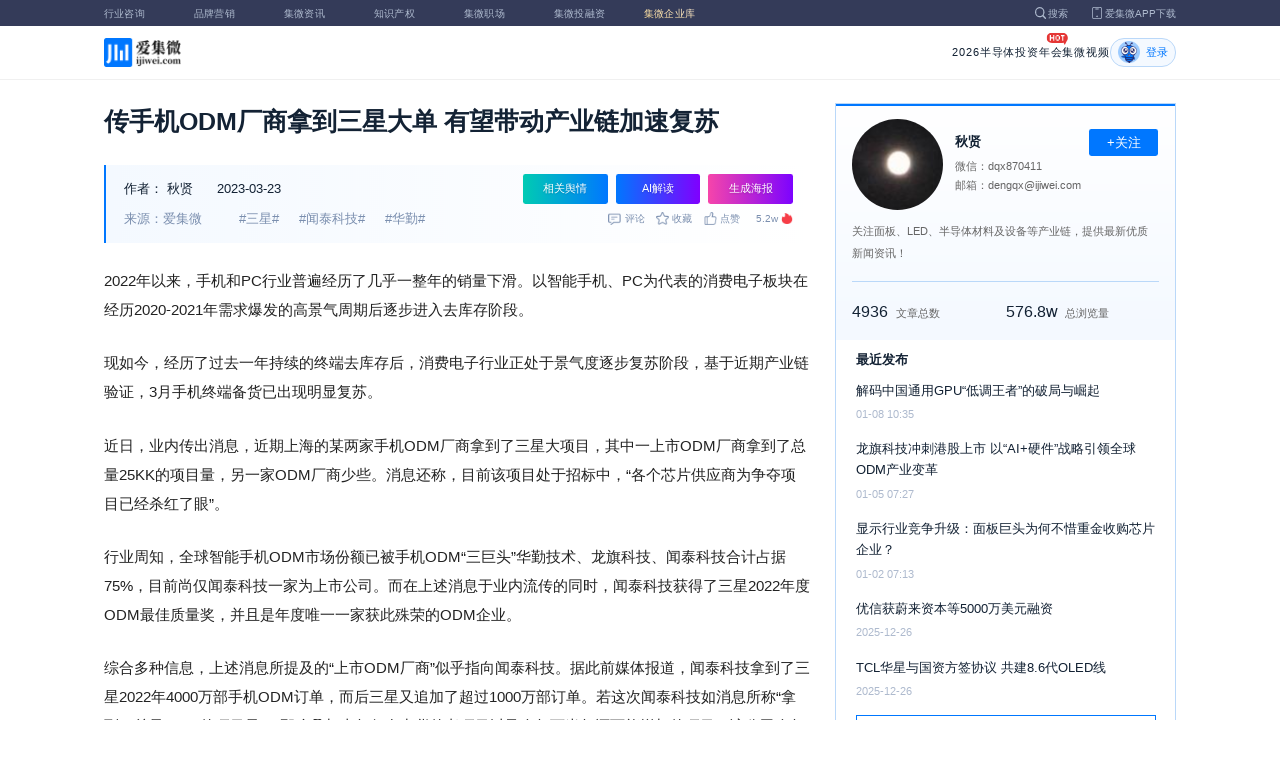

--- FILE ---
content_type: text/html; charset=utf-8
request_url: https://laoyaoba.com/n/853619
body_size: 10050
content:
<!DOCTYPE html>
<html>
  <head>
    <meta charset="utf-8" />
    <meta http-equiv="X-UA-Compatible" content="IE=edge,chrome=1" />
    <meta
      name="viewport"
      content="width=device-width, initial-scale=1, maximum-scale=1, user-scalable=no"
    />
    <!-- <meta http-equiv="Content-Security-Policy" content="upgrade-insecure-requests"> -->
    
    <meta name="baidu-site-verification" content="code-lsJi0ewBwW" />
    <link
      rel="shortcut icon"
      href="https://s.laoyaoba.com/favicon.ico"
      type="image/x-icon"
    />
    <link rel="icon" href="https://s.laoyaoba.com/favicon.ico" />
    <title>传手机ODM厂商拿到三星大单 有望带动产业链加速复苏</title>
    

          <link rel="stylesheet" href="/styles/mediaarticle.bf725.css" media="screen and (orientation: portrait)">
          <link rel="stylesheet" href="/styles/mediaarticle.bf725.css" media="screen and (orientation: landscape)">
        
<meta name="keywords" content="三星,闻泰科技,华勤" />
<meta name="description" content="近日，业内传出消息，近期上海的某两家手机ODM厂商拿到了三星大项目，其中一上市ODM厂商拿到了总量25KK的项目量，另一家ODM厂商少些。" />
<meta name="Baiduspider" content="noarchive" />
<link
	rel="stylesheet"
	href="https://cdn.ijiwei.com/element-ui/v2.14.0/theme-chalk/index.min.css"
/>
<link rel="stylesheet" href="https://cdn.ijiwei.com/KaTeX/katex.min.css" />

    <script src="https://cdn.ijiwei.com/jquery/3.6.0/jquery.min.js"></script>
  </head>

  <body style="-webkit-overflow-scrolling: touch">
      

          <link rel="stylesheet" href="/styles/headermax.c1646.css" media="screen and (orientation: portrait)">
          <link rel="stylesheet" href="/styles/headermax.c1646.css" media="screen and (orientation: landscape)">
        
 
<div id="header-root"></div>
 
<script>
	(function flexible(window, document) {
		function resetFontSize() {
			let size = 0;
			size = (document.documentElement.clientWidth / 1920) * 16;
			document.documentElement.style.fontSize = (size <= 14 ? 13 : size) + 'px';
		}

		resetFontSize();
		window.addEventListener('pageshow', resetFontSize);
		window.addEventListener('resize', resetFontSize);
	})(window, document);
</script>
<script src="https://cdn.ijiwei.com/axios/v0.27.2/axios.min.js"></script>
<script src="https://cdn.ijiwei.com/react/v18.2.0/react.production.min.js"></script>
<script src="https://cdn.ijiwei.com/react/v18.2.0/react-dom.production.min.js"></script>
<script src="/scripts/headermax.c1646.bundule.js"></script>

 
<main class="main">
	<article class="article flex-row-left">
		<div class="list-left">
			<h1 class="media-title">传手机ODM厂商拿到三星大单 有望带动产业链加速复苏</h1>
			<div class="media-info-bg">
				<div class="media-info flex-row-space">
					<div class="author-info flex-1">
						<span>作者：</span>
						<a
							href="/home/#/author?id=5186389"
							target="_blank"
							title="秋贤"
							class="author-item"
							>秋贤</a
						>
						
						<span class="published-time">
							2023-03-23
						</span>
					</div>
					<section class="operator-btn">
						
						<a
							class="opinion-button btn-style-1"
							name="opinion-entry"
							id="opinion-button"
							title="舆情跳转入口"
							href="/jwopinion?tagwords=%E4%B8%89%E6%98%9F"
							target="_blank"
						>
							相关舆情
						</a>
						
						<a
							class="media-info-ai-entry btn-style-1"
							name="ai-entry"
							title="AI解读"
							data-type="2"
							target="_blank"
						>
							AI解读
						</a>
						 
						<a
							class="media-info-article-poster btn-style-1"
							name="article-share-entry"
							id="generate-article-poster"
							title="生成海报"
							target="_blank"
						>
							生成海报
						</a>
						
					</section>
				</div>
				<div class="media-info flex-row-space">
					<div class="media-source">
						
						<span>来源：爱集微</span>
						  
						<span class="media-tag-item">#三星#</span>
						
						<span class="media-tag-item">#闻泰科技#</span>
						
						<span class="media-tag-item">#华勤#</span>
						 
					</div>
					
					<div
						id="action-bar"
						class="flex-row-left media-info-num action-bar shrink-0"
					>
						
						<button class="button" name="comment" title="评论">
							<img src="https://s.laoyaoba.com/jiwei/web/mes-icon.png" alt="" />
							<span>评论</span>
						</button>
						
						<button class="button" name="collect" title="收藏">
							<img src="https://s.laoyaoba.com/jiwei/web/sc-icon.png" alt="" />
							<span>收藏</span>
						</button>
						<button class="button" name="like" title="点赞">
							<img src="https://s.laoyaoba.com/jiwei/web/zan-icon.png" alt="" />
							<span>点赞</span>
						</button>
					</div>
					
					<div class="hot flex-row-center author-read">
						<span class="hot-color">5.2w</span>
    <img class="node-list-look"  src="https://s.laoyaoba.com/node-media-hot.png" />
					</div>
				</div>
			</div>

			  
			<article class="media-article">
				   
				<div class="media-article-content">
					<p> 2022年以来，手机和PC行业普遍经历了几乎一整年的销量下滑。以智能手机、PC为代表的消费电子板块在经历2020-2021年需求爆发的高景气周期后逐步进入去库存阶段。</p><p>现如今，经历了过去一年持续的终端去库存后，消费电子行业正处于景气度逐步复苏阶段，基于近期产业链验证，3月手机终端备货已出现明显复苏。</p><p>近日，业内传出消息，近期上海的某两家手机ODM厂商拿到了三星大项目，其中一上市ODM厂商拿到了总量25KK的项目量，另一家ODM厂商少些。消息还称，目前该项目处于招标中，“各个芯片供应商为争夺项目已经杀红了眼”。</p><p>行业周知，全球智能手机ODM市场份额已被手机ODM“三巨头”华勤技术、龙旗科技、闻泰科技合计占据75%，目前尚仅闻泰科技一家为上市公司。而在上述消息于业内流传的同时，闻泰科技获得了三星2022年度ODM最佳质量奖，并且是年度唯一一家获此殊荣的ODM企业。</p><p>综合多种信息，上述消息所提及的“上市ODM厂商”似乎指向闻泰科技。据此前媒体报道，闻泰科技拿到了三星2022年4000万部手机ODM订单，而后三星又追加了超过1000万部订单。若这次闻泰科技如消息所称“拿到了总量25KK的项目量”，那么叠加去年仍在出货的老项目以及今年下半年还可能增加的项目，该公司今年的手机出货量将远超以往。</p><p>在业内看来，该消息之于惨淡的手机产业链犹如“久旱逢甘露”，甚至将提振整个产业链。</p><p>众所周知，去年消费电子市场需求低迷，尤其智能手机市场。调研机构Counterpoint数据显示，2022年第四季度，全球智能手机市场年同比下降18%，达3.04亿部；2022年全球出货量下降12%，达12亿部，创下自2013以来的最差年度业绩。</p><p>在经历需求极端低迷后，智能手机的出货量有望在今年回升。不少机构及业内厂商此前预测，消费电子市场至少在2023年下半年才有望逐渐回暖，如今手机ODM厂商拿到三星大项目消息背后已释出市场复苏迹象，而ODM厂商也将向为上游芯片供应商等释放订单需求，有望带动手机产业链提前走出寒冬。</p><p>国信证券在近期研报中表示，消费电子行业在经历了过去一年持续的终端去库存后，目前下游库存处于较低水平，行业进入弱复苏周期，预计全球智能手机出货量在2022年超跌后将在2023年实现恢复性增长。</p>
				</div>
				  
				<!-- <div class="chat-entry" data-type="1">
					<div class="chat-toolbar">
						<button class="chat-toolbar-item" data-type="1">
							<i class="icon-article"></i>文章推荐
						</button>
						<button class="chat-toolbar-item" data-type="2">
							<i class="icon-summary"></i>智能摘要
						</button>
						<button class="chat-toolbar-item" data-type="3">
							<i class="icon-furtherread"></i>延伸阅读
						</button>
						<button class="chat-toolbar-item" data-type="4">
							<i class="icon-consult"></i>聊天咨询
						</button>
					</div>
				</div> -->
				
				<!-- <img
					id="cplib-ad-pc"
					class="w-full cursor-pointer"
					src="https://s.laoyaoba.com/cplib/cplib-ad-pc.jpg"
					onclick="window.open('/company')"
					data-dc-page_name="集微网资讯详情"
					data-dc-target="广告"
					data-dc-event="click"
					data-dcparams-title="企业洞察"
					data-dcparams-description="企业洞察"
					data-dcparams-position="PC/资讯详情页文章底-编号无"
					alt=""
				/> -->
				  
				<img
					id="vip-ad-pc"
					class="w-full cursor-pointer"
					src="https://s.laoyaoba.com/vip-ad-pc.jpg"
					onclick="window.open('/jwvip?source=zixunAd')"
					data-dc-page_name="集微网资讯详情"
					data-dc-target="广告"
					data-dc-event="click"
					data-dcparams-title="VIP"
					data-dcparams-description="VIP"
					data-dcparams-position="PC/资讯详情页文章底-编号无"
					alt=""
				/>

				  
			</article>

			<div class="media-info-bg flex-row-space">
				<div class="media-info flex-1">
					<div class="author-info">
						<span>责编：</span>
						<span>邓文标</span>
					</div>
					<div class="media-source">
						
						<span>来源：爱集微</span>
						  
						<span class="media-tag-item">#三星#</span>
						
						<span class="media-tag-item">#闻泰科技#</span>
						
						<span class="media-tag-item">#华勤#</span>
						 
					</div>
				</div>
				<div id="action-button" class="flex-row-left author-info-btn">
					<button
						class="rounded-button flex-row-center"
						name="collect"
						alt="收藏"
					>
						<img
							class="icon-collect"
							src="https://s.laoyaoba.com/jiwei/web/sc-blue-icon.png"
							alt=""
						/><span>收藏</span>
					</button>
					<button class="rounded-button flex-row-center" name="like" alt="点赞">
						<img
							class="icon-like"
							src="https://s.laoyaoba.com/jiwei/web/zan-blue-icon.png"
							alt=""
						/><span>点赞</span>
					</button>
				</div>
			</div>
			
			<div class="share-bar">
				<span>分享至：</span>
				<button id="wxshare" class="wxshare item">
					<img
						class="wx"
						src="https://s.laoyaoba.com/jiwei/web/node-media-article-wx.png"
						alt
					/>

					<div class="share-plane-box">
						<div class="share-plane" id="wxshareplane">
							<p>微信扫一扫分享</p>
							<div id="article-qrcode" class="qrcode"></div>
						</div>
					</div>
				</button>
				<button id="wbshare" class="item">
					<img
						class="wb"
						src="https://s.laoyaoba.com/jiwei/web/node-media-article-wb.png"
						alt
					/>
				</button>
				<button id="qqshare" class="item">
					<img
						class="qq"
						src="https://s.laoyaoba.com/jiwei/web/node-media-article-qq.png"
						alt
					/>
				</button>
				<button id="inshare" class="item">
					<img
						class="in"
						src="https://s.laoyaoba.com/jiwei/web/node-media-article-in.png"
						alt
					/>
				</button>
			</div>
			

			<div class="media-text-end">
				<div>THE END</div>
				
				<p>*此内容为集微网原创，著作权归集微网所有，爱集微，爱原创</p>
				
			</div>
			<!-- 相关推荐 -->
			
			<div class="recommend">
				<h5 class="section-title">相关推荐</h5>
				<ul class="flex-row-left list">
					
					<li>
						<a href="/n/974864" target="_blank">
							<div class="img-box img-hover-scale">
								<img
									src="http://s.laoyaoba.com/bianjifagao2024/785f64e06c6a24b00476609ab7680a9f/807ff136b89ba4c8e63f43e8e3652aa0.jpg?insert-from=gallery"
									onerror="onerror=null;src='https://s.laoyaoba.com/node-def_bg.png'"
									alt=""
								/>
							</div>
							<p class="ell_two title">
								三星公布2025年绩效奖金比例，半导体部门提高至年薪47%
							</p>
						</a>
					</li>
					
					<li>
						<a href="/n/974648" target="_blank">
							<div class="img-box img-hover-scale">
								<img
									src="http://s.laoyaoba.com/jwImg/456399828205.2223.png"
									onerror="onerror=null;src='https://s.laoyaoba.com/node-def_bg.png'"
									alt=""
								/>
							</div>
							<p class="ell_two title">
								荷方谎言！所谓“利益冲突”纯属无稽之谈
							</p>
						</a>
					</li>
					
					<li>
						<a href="/n/974432" target="_blank">
							<div class="img-box img-hover-scale">
								<img
									src="http://s.laoyaoba.com/jwImg/1502493827991.612.jpg?insert-from=gallery"
									onerror="onerror=null;src='https://s.laoyaoba.com/node-def_bg.png'"
									alt=""
								/>
							</div>
							<p class="ell_two title">
								三大原厂2026年DRAM总产能达1800万片，Q1价格将上涨60%
							</p>
						</a>
					</li>
					
					<li>
						<a href="/n/974397" target="_blank">
							<div class="img-box img-hover-scale">
								<img
									src="http://s.laoyaoba.com/jwImg/1464882379991.2126.jpg?insert-from=gallery"
									onerror="onerror=null;src='https://s.laoyaoba.com/node-def_bg.png'"
									alt=""
								/>
							</div>
							<p class="ell_two title">
								开工率仅70%，三星年内将关闭一座8英寸晶圆厂
							</p>
						</a>
					</li>
					
					<li>
						<a href="/n/974327" target="_blank">
							<div class="img-box img-hover-scale">
								<img
									src="http://s.laoyaoba.com/bianjifagao2024/fb5af93398aa18027f4315d60fa4ca5e/7c652558fd7e8729d8d7fa2a6590dfba.jpg?insert-from=article"
									onerror="onerror=null;src='https://s.laoyaoba.com/node-def_bg.png'"
									alt=""
								/>
							</div>
							<p class="ell_two title">
								闻泰科技荣获“年度车规芯片技术突破奖”！1200V SiC MOSFET再传捷报
							</p>
						</a>
					</li>
					
					<li>
						<a href="/n/974205" target="_blank">
							<div class="img-box img-hover-scale">
								<img
									src="http://s.laoyaoba.com/jwImg/723691291067.0828779693828023.0131.png?insert-from=gallery"
									onerror="onerror=null;src='https://s.laoyaoba.com/node-def_bg.png'"
									alt=""
								/>
							</div>
							<p class="ell_two title">
								机构：2025年中国智能手机市场出货2.85亿台，华为、苹果、vivo位列前三
							</p>
						</a>
					</li>
					
				</ul>
			</div>
			
			<!-- end 相关推荐 -->
			<!-- 评论 -->
			
			<section id="comment" class="remark">
				<div id="mediacomment"></div>
			</section>
			
			<!-- end 评论 -->
		</div>

		<div class="list-right">
			<!-- 作者信息 user_info -->
			<section class="author">
				<div class="author-head">
					<button
						id="btn-follow"
						data-id="5186389"
						data-follow="2"
						class="btn-follow "
					>
						+关注
					</button>
					<div class="flex-row-left">
						<img
							class="head-img"
							src="http://s.laoyaoba.com/jwImg/avatar/2019/12/03/15753445248516.png?imageView2/2/w/90/h/90"
							onerror="onerror=null;src='https://s.laoyaoba.com/node-def_head.png'"
							alt
						/>
						<div class="head-text flex-column-center">
							<div class="name">秋贤</div>
							<p>微信：dqx870411</p>
							<p>邮箱：dengqx@ijiwei.com</p>
						</div>
					</div>
					<p class="head-intro">关注面板、LED、半导体材料及设备等产业链，提供最新优质新闻资讯！</p>
					<hr class="divider" />
					<div class="head-num">
						<div class="head-num-item">
							<span class="num"
								>4936</span
							><span class="label">文章总数</span>
						</div>
						<div class="head-num-item">
							<span class="num"
								>576.8w</span
							><span class="label">总浏览量</span>
						</div>
					</div>
				</div>
				<div class="head-list">
					<div class="head-list-title">最近发布</div>
					<ul class="hot-list">
						
						<li class="noline">
							<a href="/n/972475" target="_blank">
								<p class="text-hover ell_two">
									解码中国通用GPU“低调王者”的破局与崛起
								</p>
								<p class="time">01-08 10:35</p>
							</a>
						</li>
						
						<li class="noline">
							<a href="/n/972382" target="_blank">
								<p class="text-hover ell_two">
									龙旗科技冲刺港股上市 以“AI+硬件”战略引领全球ODM产业变革
								</p>
								<p class="time">01-05 07:27</p>
							</a>
						</li>
						
						<li class="noline">
							<a href="/n/972207" target="_blank">
								<p class="text-hover ell_two">
									显示行业竞争升级：面板巨头为何不惜重金收购芯片企业？
								</p>
								<p class="time">01-02 07:13</p>
							</a>
						</li>
						
						<li class="noline">
							<a href="/n/971640" target="_blank">
								<p class="text-hover ell_two">
									优信获蔚来资本等5000万美元融资
								</p>
								<p class="time">2025-12-26</p>
							</a>
						</li>
						
						<li class="noline">
							<a href="/n/971638" target="_blank">
								<p class="text-hover ell_two">
									TCL华星与国资方签协议 共建8.6代OLED线
								</p>
								<p class="time">2025-12-26</p>
							</a>
						</li>
						
					</ul>
					<a href="/home/#/author?id=5186389" target="_blank">
						<button class="head-button-more">获取更多内容</button>
					</a>
				</div>
			</section>
			<!-- 热门文章 最新资讯 -->
			<section class="hot mt40">
				<div class="flex-row-space h5-titlebg">
					<h5 class="modular-title">最新资讯</h5>
				</div>
				<ul class="hot-list">
					
					<li>
						<a href="/n/974940" target="_blank">
							<p class="text-hover ell_two">
								伟时电子：预计2025年净利润下滑53.27%至61.61%
							</p>
							<p class="time">2小时前</p>
						</a>
					</li>
					
					<li>
						<a href="/n/974939" target="_blank">
							<p class="text-hover ell_two">
								冠石科技：预计2025年亏损5600万元-8400万元
							</p>
							<p class="time">2小时前</p>
						</a>
					</li>
					
					<li>
						<a href="/n/974938" target="_blank">
							<p class="text-hover ell_two">
								长芯博创：2025年净利润同比预增344.01%—413.39%
							</p>
							<p class="time">2小时前</p>
						</a>
					</li>
					
					<li>
						<a href="/n/974937" target="_blank">
							<p class="text-hover ell_two">
								胜宏科技：2025年净利润同比预增260.35%-295%
							</p>
							<p class="time">2小时前</p>
						</a>
					</li>
					
					<li>
						<a href="/n/974936" target="_blank">
							<p class="text-hover ell_two">
								澜起科技：2025年净利预增52%至66%
							</p>
							<p class="time">2小时前</p>
						</a>
					</li>
					
					<li>
						<a href="/n/974920" target="_blank">
							<p class="text-hover ell_two">
								2026年江苏省重大项目，海门创历史新高！
							</p>
							<p class="time">4小时前</p>
						</a>
					</li>
					
				</ul>
			</section>
			<!-- 广告 -->
			<section class="ad mt40">
				<div id="apply"></div>
			</section>
		</div>
	</article>
</main>



<div id="pdf-shadow" class="pdf-shadow">
	<img
		class="pdf-close"
		src="https://s.laoyaoba.com/jiweiwang/x.png"
		alt="关闭"
	/>
	<div id="pdf-container" class="pdf-container">
		<img
			class="loading"
			src="https://s.laoyaoba.com/jiweiwang/loading.png"
			alt="加载"
		/>
		<p>PDF 加载中...</p>
	</div>
</div>
<div id="react-root" style="z-index: 9999; overflow-y: auto"></div>
<script src="https://cdn.ijiwei.com/qrcode/qrcode.min.js"></script>
<script src="https://cdn.ijiwei.com/pdfobject/v2.2.7/pdfobject.min.js"></script>
<script src="https://cdn.ijiwei.com/react/v18.2.0/react.production.min.js"></script>
<script src="https://cdn.ijiwei.com/react/v18.2.0/react-dom.production.min.js"></script>

<script>
	var webname = 'Chrome';
	var NODE_ENV = 'production';
	var news_id_swig = '853619';

	var simpledata = {"is_comment":0,"is_liked":0,"is_follow":2,"is_lock":false,"detail_list":[""],"news_id":853619,"view_num":52008,"like_num":0,"collect_num":0,"comment_num":0};
	var article_data = {"news_id":853619,"category_id":117,"sub_category_id":0,"user_id":5186389,"author2":0,"promulgator_id":5103648,"source_author":5186389,"news_type":1,"news_title":"传手机ODM厂商拿到三星大单 有望带动产业链加速复苏","subtitle":"传手机ODM厂商拿到三星大单 有望带动产业链加速复苏","intro":"近日，业内传出消息，近期上海的某两家手机ODM厂商拿到了三星大项目，其中一上市ODM厂商拿到了总量25KK的项目量，另一家ODM厂商少些。","published_time":"20230323160600","last_comment_time":0,"view_num":52007,"like_num":0,"unlike_num":0,"comment_num":0,"collect_num":0,"news_top":0,"news_essence":2,"allow_comment":1,"cover":"http://s.laoyaoba.com/jwImg/249579472140.49506.jpg?imageView2/0/w/900/q/55","status":5,"update_time":"20260116081536","create_time":"20230323160607","news_source":1,"reprint_source":"","real_source":"","name_source":"","info_source":"","is_extra_link":0,"extra_link":"","search_tags":"三星,闻泰科技,华勤","published_id":5103648,"micro_time":167955876070675780,"refresh_time":167955876773290500,"is_rss":1,"is_wx":0,"is_project":0,"project_id":0,"project_category_id":0,"video_info":null,"has_tts":0,"show_audio":0,"audio_info":null,"is_vip":0,"vip_view_num":6642,"language_type":1,"seo_intro":"近日，业内传出消息，近期上海的某两家手机ODM厂商拿到了三星大项目，其中一上市ODM厂商拿到了总量25KK的项目量，另一家ODM厂商少些。","seo_keywords":"三星,闻泰科技,华勤","show_author":0,"price":0,"is_focus":0,"focus_time":0,"category_top":0,"subcategory_top":0,"tag_list":[{"id":1357209,"tag_name":"三星"},{"id":1357210,"tag_name":"闻泰科技"},{"id":1357211,"tag_name":"华勤"}],"category_list":[{"category_id":117,"category_name":"概念股"}],"category_name":"概念股","news_images":{"news_id":853619,"attachment_content":"[]"},"copyright":"*此内容为集微网原创，著作权归集微网所有，爱集微，爱原创","detail_list":["<p> 2022年以来，手机和PC行业普遍经历了几乎一整年的销量下滑。以智能手机、PC为代表的消费电子板块在经历2020-2021年需求爆发的高景气周期后逐步进入去库存阶段。</p><p>现如今，经历了过去一年持续的终端去库存后，消费电子行业正处于景气度逐步复苏阶段，基于近期产业链验证，3月手机终端备货已出现明显复苏。</p><p>近日，业内传出消息，近期上海的某两家手机ODM厂商拿到了三星大项目，其中一上市ODM厂商拿到了总量25KK的项目量，另一家ODM厂商少些。消息还称，目前该项目处于招标中，“各个芯片供应商为争夺项目已经杀红了眼”。</p><p>行业周知，全球智能手机ODM市场份额已被手机ODM“三巨头”华勤技术、龙旗科技、闻泰科技合计占据75%，目前尚仅闻泰科技一家为上市公司。而在上述消息于业内流传的同时，闻泰科技获得了三星2022年度ODM最佳质量奖，并且是年度唯一一家获此殊荣的ODM企业。</p><p>综合多种信息，上述消息所提及的“上市ODM厂商”似乎指向闻泰科技。据此前媒体报道，闻泰科技拿到了三星2022年4000万部手机ODM订单，而后三星又追加了超过1000万部订单。若这次闻泰科技如消息所称“拿到了总量25KK的项目量”，那么叠加去年仍在出货的老项目以及今年下半年还可能增加的项目，该公司今年的手机出货量将远超以往。</p><p>在业内看来，该消息之于惨淡的手机产业链犹如“久旱逢甘露”，甚至将提振整个产业链。</p><p>众所周知，去年消费电子市场需求低迷，尤其智能手机市场。调研机构Counterpoint数据显示，2022年第四季度，全球智能手机市场年同比下降18%，达3.04亿部；2022年全球出货量下降12%，达12亿部，创下自2013以来的最差年度业绩。</p><p>在经历需求极端低迷后，智能手机的出货量有望在今年回升。不少机构及业内厂商此前预测，消费电子市场至少在2023年下半年才有望逐渐回暖，如今手机ODM厂商拿到三星大项目消息背后已释出市场复苏迹象，而ODM厂商也将向为上游芯片供应商等释放订单需求，有望带动手机产业链提前走出寒冬。</p><p>国信证券在近期研报中表示，消费电子行业在经历了过去一年持续的终端去库存后，目前下游库存处于较低水平，行业进入弱复苏周期，预计全球智能手机出货量在2022年超跌后将在2023年实现恢复性增长。</p>"],"is_wx_follow":1,"wx_info":{"app_id":"wx5ce45ed870499c32","wechat_id":"gh_ac1555ec79c8","path":"pages/serviceaccount/code"},"is_lock":true,"user_is_vip":false,"user_exists_vip":true,"user_is_login":0,"pdf_info":{"pdf_name":""},"project_info":{},"special_list":[],"special_config":{},"total_view_num":0,"project_category_list":[],"is_follow":2,"is_comment":0,"user_info":{"user_name":"秋贤","user_id":5186389,"avatar":"http://s.laoyaoba.com/jwImg/avatar/2019/12/03/15753445248516.png?imageView2/2/w/90/h/90","intro":"关注面板、LED、半导体材料及设备等产业链，提供最新优质新闻资讯！","email":"dengqx@ijiwei.com","weixin":"dqx870411","is_follow":2,"view_total":5768983,"news_total":4936},"published_info":{"nickname":"邓文标","id":5103648,"avatar":"http://s.laoyaoba.com/jwImg/avatar/2018/09/11/15366488419706blob?imageView2/2/w/90/h/90","intro":""},"promulgator_info":{"nickname":"邓文标","id":5103648,"avatar":"http://s.laoyaoba.com/jwImg/avatar/2018/09/11/15366488419706blob?imageView2/2/w/90/h/90","intro":""},"detail_length":940,"author2_info":{},"is_liked":0,"unique_code":"260116774580343855","is_buy":false,"share_url":"https://www.laoyaoba.com/html/share/news?source=pc&news_id=853619","is_share":true,"is_attention":2,"is_stock":0};

	var user_info = {"user_name":"秋贤","user_id":5186389,"avatar":"http://s.laoyaoba.com/jwImg/avatar/2019/12/03/15753445248516.png?imageView2/2/w/90/h/90","intro":"关注面板、LED、半导体材料及设备等产业链，提供最新优质新闻资讯！","email":"dengqx@ijiwei.com","weixin":"dqx870411","is_follow":2,"view_total":5768983,"news_total":4936};
	var token = '';
	var is_vip_news = 0;

	/**
	 * IE图片问题
	 */
	function IEVersion() {
		var userAgent = navigator.userAgent; //取得浏览器的userAgent字符串
		var isIE =
			userAgent.indexOf('compatible') > -1 && userAgent.indexOf('MSIE') > -1; //判断是否IE<11浏览器
		var isIE11 =
			userAgent.indexOf('Trident') > -1 && userAgent.indexOf('rv:11.0') > -1;
		if (isIE) {
			var reIE = new RegExp('MSIE (\\d+\\.\\d+);');
			reIE.test(userAgent);
			var fIEVersion = parseFloat(RegExp['$1']);
			if (fIEVersion == 7) {
				return 7;
			} else if (fIEVersion == 8) {
				return 8;
			} else if (fIEVersion == 9) {
				return 9;
			} else if (fIEVersion == 10) {
				return 10;
			} else {
				return 6; //IE版本<=7
			}
		} else if (isIE11) {
			return 11; //IE11
		} else {
			return -1; //不是ie浏览器
		}
	}
	function IEImage() {
		try {
			if (IEVersion() != -1) {
				var article = document.querySelector('.media-article');
				var p = article.getElementsByTagName('p');
				var img = article.getElementsByTagName('img');
				for (var i = 0; i < img.length; i++) {
					img[i].style.maxWidth = article.offsetWidth + 'px';
				}
			}
		} catch (e) {}
	}
	IEImage();
</script>
  
<footer>

 
<div class="footer">
  <section class="top">
    <div class="top-left">
      <a class="top-left-logo" href="/">
        <img src="https://s.laoyaoba.com/node-header-logo1.png" alt="集微logo" />
      </a>
      <!-- <a class="top-left-logo2" href="/">
        <img src="https://s.laoyaoba.com/node-header-logo2.png" alt="集微logo" />
      </a> -->

      <div>
        <a href="/" target="_blank">网站首页</a>
        <a href="/n/729927" target="_blank">版权声明</a>
        <!-- <a href="https://www.laoyaoba.com/html/jiade/jiade" target="_blank">嘉勤官网</a> -->
        <a href="/workplace/#/" target="_blank">集微招聘</a>
        <a href="/n/683318" target="_blank">联系我们</a>
        <a href="/map" target="_blank">网站地图</a>
        <a href="/n/683317" target="_blank">关于我们</a>
        <a href="https://www.laoyaoba.com/static/view/business.html" target="_blank">商务合作</a>
        <a href="https://www.laoyaoba.com/api/rss/hbb" target="_blank">rss订阅</a>
      </div>
    </div>
    <div class="top-right">
      <div class="top-right-info">
        <div>
          <p>联系电话：</p>
          <p>0592-6892326</p>
        </div>
        <div>
          <p>新闻投稿：</p>
          <p>laoyaoba@gmail.com</p>
        </div>
        <div>
          <p>商务合作：</p>
          <p>chenhao@ijiwei.com</p>
        </div>
        <div>
          <p>问题反馈：</p>
          <p>1574400753 (QQ)</p>
        </div>
      </div>
      <div class="top-right-code">
        <div>
          <img
            src="https://s.laoyaoba.com/node-code-wx.png"
            alt="集微官方微信"
          />
          <p>官方微信</p>
        </div>
        <div>
          <img
            src="https://s.laoyaoba.com/node-code-wb.png"
            alt="集微官方微博"
          />
          <p>官方微博</p>
        </div>
        <div>
          <img src="https://s.laoyaoba.com/node-code-app.png" alt="集微app" />
          <p>APP下载</p>
        </div>
      </div>
    </div>

    </section>
    <!-- <ul class="center">
      <p>友情链接：</p>
      <li>
        <p><a href="https://tech.ifeng.com/" target="_blank">凤凰科技</a></p>
      </li>
      <li>
        <p><a href="https://www.leiphone.com/" target="_blank">雷锋网</a></p>
      </li>
      <li>
        <p>
          <a href="https://www.cls.cn/depth?id=1111" target="_blank">财联社</a>
        </p>
      </li>
      <li>
        <p>
          <a href="http://www.eepw.com.cn/" target="_blank">电子产品世界</a>
        </p>
      </li>
      <li>
        <p><a href="https://www.eefocus.com/" target="_blank">与非网</a></p>
      </li>
    </ul> -->
  </article>
  <section class="bottom">
    <p>
      Copyright 2007-2023©<span id="tt"></span>.com™Inc.All rights reserved |
      <a href="https://beian.miit.gov.cn/#/Integrated/index" target="_blank"
        >闽ICP备17032949号</a
      ><span id="ts"></span>
    </p>
    <div>
      <img src="https://s.laoyaoba.com/node-footer-security.png" alt />
      <a
        href="http://www.beian.gov.cn/portal/registerSystemInfo?recordcode=35020502000344"
        target="_blank"
        >闽公网安备 35020502000344号</a
      >
    </div>
  </section>
  <script>
    if (RegExp(/jiweinet/).test(window.location.href)) {
      document.getElementById('ts').innerHTML = '-1';
      document.getElementById('tt').innerHTML = 'JiWeiNet';
    } else if (RegExp(/laoyaoba/).test(window.location.href)) {
      document.getElementById('ts').innerHTML = '';
      document.getElementById('tt').innerHTML = 'IJiWei';
    } else if (RegExp(/ijiwei/).test(window.location.href)) {
      document.getElementById('ts').innerHTML = '-3';
      document.getElementById('tt').innerHTML = 'IJiWei';
    } else {
      document.getElementById('ts').innerHTML = '';
      document.getElementById('tt').innerHTML = 'IJiWei';
    }
  </script>
</div>
 
<script src="/scripts/footer.919a3.bundule.js"></script>

</footer>
 
<script src="https://cdn.ijiwei.com/vue/v2.6.9/vue.min.js"></script>
<script src="https://cdn.ijiwei.com/axios/v0.27.2/axios.min.js"></script>
<script src="https://cdn.ijiwei.com/element-ui/v2.14.0/index.min.js"></script>
<script src="https://static.ijiwei.com/static/js/md5.js"></script>

<script>
	let cover_swig = 'http://s.laoyaoba.com/jwImg/249579472140.49506.jpg?imageView2/0/w/900/q/55';
	let news_title_swig = '传手机ODM厂商拿到三星大单 有望带动产业链加速复苏';
	let intro_swig = '近日，业内传出消息，近期上海的某两家手机ODM厂商拿到了三星大项目，其中一上市ODM厂商拿到了总量25KK的项目量，另一家ODM厂商少些。';
	let like_num_swig = '0';
	let collect_num_swig = '0';
	let allow_comment_swig = '1';
	// window.onload = function () {
	//   if (/windows phone|iphone|android/gi.test(window.navigator.userAgent)) {
	//     window.location.href =
	//       window.location.origin +
	//       `/html/share/news?source=h5&news_id=853619`;
	//   }
	// };
</script>


<script>
	const tailWindStyle = '/styles/tailwindcss.d36c4.css';
</script>

<script src="/scripts/mediaarticle.bf725.bundule.js"></script><script src="/scripts/tailwindcss.d36c4.bundule.js"></script>

<script id="laoyaoba">
	(function () {
		var hm = document.createElement('script');
		hm.src = 'https://hm.baidu.com/hm.js?7a320689f49c65329a61fd46277563ee';
		var s = document.getElementById('laoyaoba');
		s.parentNode.insertBefore(hm, s);
	})();
</script>
<script id="ijiwei">
	(function () {
		var hm = document.createElement('script');
		hm.src = 'https://hm.baidu.com/hm.js?e5f8162d3d8e9cb33d12d6b5d557fa3a';
		var s = document.getElementById('ijiwei');
		s.parentNode.insertBefore(hm, s);
	})();
</script>

  </body>
</html>


--- FILE ---
content_type: text/css
request_url: https://laoyaoba.com/styles/headermax.c1646.css
body_size: 33169
content:
/*! tailwindcss v3.4.6 | MIT License | https://tailwindcss.com*/*,:after,:before{border:0 solid #e5e7eb;box-sizing:border-box}:after,:before{--tw-content:""}:host,html{line-height:1.5;-webkit-text-size-adjust:100%;font-family:ui-sans-serif,system-ui,sans-serif,Apple Color Emoji,Segoe UI Emoji,Segoe UI Symbol,Noto Color Emoji;font-feature-settings:normal;font-variation-settings:normal;tab-size:4;-webkit-tap-highlight-color:transparent}body{line-height:inherit;margin:0}hr{border-top-width:.0625rem;color:inherit;height:0}abbr:where([title]){text-decoration:underline;-webkit-text-decoration:underline dotted;text-decoration:underline dotted}h1,h2,h3,h4,h5,h6{font-size:inherit;font-weight:inherit}a{color:inherit;text-decoration:inherit}b,strong{font-weight:bolder}code,kbd,pre,samp{font-family:ui-monospace,SFMono-Regular,Menlo,Monaco,Consolas,Liberation Mono,Courier New,monospace;font-feature-settings:normal;font-size:1em;font-variation-settings:normal}small{font-size:80%}sub,sup{font-size:75%;line-height:0;position:relative;vertical-align:baseline}sub{bottom:-.25em}sup{top:-.5em}table{border-collapse:collapse;border-color:inherit;text-indent:0}button,input,optgroup,select,textarea{color:inherit;font-family:inherit;font-feature-settings:inherit;font-size:100%;font-variation-settings:inherit;font-weight:inherit;letter-spacing:inherit;line-height:inherit;margin:0;padding:0}button,select{text-transform:none}button,input:where([type=button]),input:where([type=reset]),input:where([type=submit]){-webkit-appearance:button;background-color:transparent;background-image:none}:-moz-focusring{outline:auto}:-moz-ui-invalid{box-shadow:none}progress{vertical-align:baseline}::-webkit-inner-spin-button,::-webkit-outer-spin-button{height:auto}[type=search]{-webkit-appearance:textfield;outline-offset:-.125rem}::-webkit-search-decoration{-webkit-appearance:none}::-webkit-file-upload-button{-webkit-appearance:button;font:inherit}summary{display:list-item}blockquote,dd,dl,figure,h1,h2,h3,h4,h5,h6,hr,p,pre{margin:0}fieldset{margin:0}fieldset,legend{padding:0}menu,ol,ul{list-style:none;margin:0;padding:0}dialog{padding:0}textarea{resize:vertical}input::placeholder,textarea::placeholder{color:#9ca3af;opacity:1}[role=button],button{cursor:pointer}:disabled{cursor:default}audio,canvas,embed,iframe,img,object,svg,video{display:block;vertical-align:middle}img,video{height:auto;max-width:100%}[hidden]{display:none}*,:after,:before{--tw-border-spacing-x:0;--tw-border-spacing-y:0;--tw-translate-x:0;--tw-translate-y:0;--tw-rotate:0;--tw-skew-x:0;--tw-skew-y:0;--tw-scale-x:1;--tw-scale-y:1;--tw-pan-x: ;--tw-pan-y: ;--tw-pinch-zoom: ;--tw-scroll-snap-strictness:proximity;--tw-gradient-from-position: ;--tw-gradient-via-position: ;--tw-gradient-to-position: ;--tw-ordinal: ;--tw-slashed-zero: ;--tw-numeric-figure: ;--tw-numeric-spacing: ;--tw-numeric-fraction: ;--tw-ring-inset: ;--tw-ring-offset-width:0;--tw-ring-offset-color:#fff;--tw-ring-color:rgba(59,130,246,.5);--tw-ring-offset-shadow:0 0 #0000;--tw-ring-shadow:0 0 #0000;--tw-shadow:0 0 #0000;--tw-shadow-colored:0 0 #0000;--tw-blur: ;--tw-brightness: ;--tw-contrast: ;--tw-grayscale: ;--tw-hue-rotate: ;--tw-invert: ;--tw-saturate: ;--tw-sepia: ;--tw-drop-shadow: ;--tw-backdrop-blur: ;--tw-backdrop-brightness: ;--tw-backdrop-contrast: ;--tw-backdrop-grayscale: ;--tw-backdrop-hue-rotate: ;--tw-backdrop-invert: ;--tw-backdrop-opacity: ;--tw-backdrop-saturate: ;--tw-backdrop-sepia: ;--tw-contain-size: ;--tw-contain-layout: ;--tw-contain-paint: ;--tw-contain-style: }::backdrop{--tw-border-spacing-x:0;--tw-border-spacing-y:0;--tw-translate-x:0;--tw-translate-y:0;--tw-rotate:0;--tw-skew-x:0;--tw-skew-y:0;--tw-scale-x:1;--tw-scale-y:1;--tw-pan-x: ;--tw-pan-y: ;--tw-pinch-zoom: ;--tw-scroll-snap-strictness:proximity;--tw-gradient-from-position: ;--tw-gradient-via-position: ;--tw-gradient-to-position: ;--tw-ordinal: ;--tw-slashed-zero: ;--tw-numeric-figure: ;--tw-numeric-spacing: ;--tw-numeric-fraction: ;--tw-ring-inset: ;--tw-ring-offset-width:0;--tw-ring-offset-color:#fff;--tw-ring-color:rgba(59,130,246,.5);--tw-ring-offset-shadow:0 0 #0000;--tw-ring-shadow:0 0 #0000;--tw-shadow:0 0 #0000;--tw-shadow-colored:0 0 #0000;--tw-blur: ;--tw-brightness: ;--tw-contrast: ;--tw-grayscale: ;--tw-hue-rotate: ;--tw-invert: ;--tw-saturate: ;--tw-sepia: ;--tw-drop-shadow: ;--tw-backdrop-blur: ;--tw-backdrop-brightness: ;--tw-backdrop-contrast: ;--tw-backdrop-grayscale: ;--tw-backdrop-hue-rotate: ;--tw-backdrop-invert: ;--tw-backdrop-opacity: ;--tw-backdrop-saturate: ;--tw-backdrop-sepia: ;--tw-contain-size: ;--tw-contain-layout: ;--tw-contain-paint: ;--tw-contain-style: }.\!container{width:100%!important}.container{width:100%}@media (min-width:750px){.\!container{max-width:46.875rem!important}.container{max-width:46.875rem}}.prose{color:var(--tw-prose-body);max-width:65ch}.prose :where(p):not(:where([class~=not-prose],[class~=not-prose] *)){margin-bottom:1.25em;margin-top:1.25em}.prose :where([class~=lead]):not(:where([class~=not-prose],[class~=not-prose] *)){color:var(--tw-prose-lead);font-size:1.25em;line-height:1.6;margin-bottom:1.2em;margin-top:1.2em}.prose :where(a):not(:where([class~=not-prose],[class~=not-prose] *)){color:var(--tw-prose-links);font-weight:500;-webkit-text-decoration:underline;text-decoration:underline}.prose :where(strong):not(:where([class~=not-prose],[class~=not-prose] *)){color:var(--tw-prose-bold);font-weight:600}.prose :where(a strong):not(:where([class~=not-prose],[class~=not-prose] *)){color:inherit}.prose :where(blockquote strong):not(:where([class~=not-prose],[class~=not-prose] *)){color:inherit}.prose :where(thead th strong):not(:where([class~=not-prose],[class~=not-prose] *)){color:inherit}.prose :where(ol):not(:where([class~=not-prose],[class~=not-prose] *)){list-style-type:decimal;margin-bottom:1.25em;margin-top:1.25em;padding-left:1.625em}.prose :where(ol[type=A]):not(:where([class~=not-prose],[class~=not-prose] *)){list-style-type:upper-alpha}.prose :where(ol[type=a]):not(:where([class~=not-prose],[class~=not-prose] *)){list-style-type:lower-alpha}.prose :where(ol[type=A s]):not(:where([class~=not-prose],[class~=not-prose] *)){list-style-type:upper-alpha}.prose :where(ol[type=a s]):not(:where([class~=not-prose],[class~=not-prose] *)){list-style-type:lower-alpha}.prose :where(ol[type=I]):not(:where([class~=not-prose],[class~=not-prose] *)){list-style-type:upper-roman}.prose :where(ol[type=i]):not(:where([class~=not-prose],[class~=not-prose] *)){list-style-type:lower-roman}.prose :where(ol[type=I s]):not(:where([class~=not-prose],[class~=not-prose] *)){list-style-type:upper-roman}.prose :where(ol[type=i s]):not(:where([class~=not-prose],[class~=not-prose] *)){list-style-type:lower-roman}.prose :where(ol[type="1"]):not(:where([class~=not-prose],[class~=not-prose] *)){list-style-type:decimal}.prose :where(ul):not(:where([class~=not-prose],[class~=not-prose] *)){list-style-type:disc;margin-bottom:1.25em;margin-top:1.25em;padding-left:1.625em}.prose :where(ol>li):not(:where([class~=not-prose],[class~=not-prose] *))::marker{color:var(--tw-prose-counters);font-weight:400}.prose :where(ul>li):not(:where([class~=not-prose],[class~=not-prose] *))::marker{color:var(--tw-prose-bullets)}.prose :where(dt):not(:where([class~=not-prose],[class~=not-prose] *)){color:var(--tw-prose-headings);font-weight:600;margin-top:1.25em}.prose :where(hr):not(:where([class~=not-prose],[class~=not-prose] *)){border-color:var(--tw-prose-hr);border-top-width:.0625rem;margin-bottom:3em;margin-top:3em}.prose :where(blockquote):not(:where([class~=not-prose],[class~=not-prose] *)){border-left-color:var(--tw-prose-quote-borders);border-left-width:.25rem;color:var(--tw-prose-quotes);font-style:italic;font-weight:500;margin-bottom:1.6em;margin-top:1.6em;padding-left:1em;quotes:"\201C""\201D""\2018""\2019"}.prose :where(blockquote p:first-of-type):not(:where([class~=not-prose],[class~=not-prose] *)):before{content:open-quote}.prose :where(blockquote p:last-of-type):not(:where([class~=not-prose],[class~=not-prose] *)):after{content:close-quote}.prose :where(h1):not(:where([class~=not-prose],[class~=not-prose] *)){color:var(--tw-prose-headings);font-size:2.25em;font-weight:800;line-height:1.1111111;margin-bottom:.8888889em;margin-top:0}.prose :where(h1 strong):not(:where([class~=not-prose],[class~=not-prose] *)){color:inherit;font-weight:900}.prose :where(h2):not(:where([class~=not-prose],[class~=not-prose] *)){color:var(--tw-prose-headings);font-size:1.5em;font-weight:700;line-height:1.3333333;margin-bottom:1em;margin-top:2em}.prose :where(h2 strong):not(:where([class~=not-prose],[class~=not-prose] *)){color:inherit;font-weight:800}.prose :where(h3):not(:where([class~=not-prose],[class~=not-prose] *)){color:var(--tw-prose-headings);font-size:1.25em;font-weight:600;line-height:1.6;margin-bottom:.6em;margin-top:1.6em}.prose :where(h3 strong):not(:where([class~=not-prose],[class~=not-prose] *)){color:inherit;font-weight:700}.prose :where(h4):not(:where([class~=not-prose],[class~=not-prose] *)){color:var(--tw-prose-headings);font-weight:600;line-height:1.5;margin-bottom:.5em;margin-top:1.5em}.prose :where(h4 strong):not(:where([class~=not-prose],[class~=not-prose] *)){color:inherit;font-weight:700}.prose :where(img):not(:where([class~=not-prose],[class~=not-prose] *)){margin-bottom:2em;margin-top:2em}.prose :where(picture):not(:where([class~=not-prose],[class~=not-prose] *)){display:block;margin-bottom:2em;margin-top:2em}.prose :where(video):not(:where([class~=not-prose],[class~=not-prose] *)){margin-bottom:2em;margin-top:2em}.prose :where(kbd):not(:where([class~=not-prose],[class~=not-prose] *)){border-radius:.3125rem;box-shadow:0 0 0 .0625rem rgb(var(--tw-prose-kbd-shadows)/10%),0 .1875rem 0 rgb(var(--tw-prose-kbd-shadows)/10%);color:var(--tw-prose-kbd);font-family:inherit;font-size:.875em;font-weight:500;padding:.1875em .375em}.prose :where(code):not(:where([class~=not-prose],[class~=not-prose] *)){color:var(--tw-prose-code);font-size:.875em;font-weight:600}.prose :where(code):not(:where([class~=not-prose],[class~=not-prose] *)):before{content:"`"}.prose :where(code):not(:where([class~=not-prose],[class~=not-prose] *)):after{content:"`"}.prose :where(a code):not(:where([class~=not-prose],[class~=not-prose] *)){color:inherit}.prose :where(h1 code):not(:where([class~=not-prose],[class~=not-prose] *)){color:inherit}.prose :where(h2 code):not(:where([class~=not-prose],[class~=not-prose] *)){color:inherit;font-size:.875em}.prose :where(h3 code):not(:where([class~=not-prose],[class~=not-prose] *)){color:inherit;font-size:.9em}.prose :where(h4 code):not(:where([class~=not-prose],[class~=not-prose] *)){color:inherit}.prose :where(blockquote code):not(:where([class~=not-prose],[class~=not-prose] *)){color:inherit}.prose :where(thead th code):not(:where([class~=not-prose],[class~=not-prose] *)){color:inherit}.prose :where(pre):not(:where([class~=not-prose],[class~=not-prose] *)){background-color:var(--tw-prose-pre-bg);border-radius:.375rem;color:var(--tw-prose-pre-code);font-size:.875em;font-weight:400;line-height:1.7142857;margin-bottom:1.7142857em;margin-top:1.7142857em;overflow-x:auto;padding:.8571429em 1.1428571em}.prose :where(pre code):not(:where([class~=not-prose],[class~=not-prose] *)){background-color:transparent;border-radius:0;border-width:0;color:inherit;font-family:inherit;font-size:inherit;font-weight:inherit;line-height:inherit;padding:0}.prose :where(pre code):not(:where([class~=not-prose],[class~=not-prose] *)):before{content:none}.prose :where(pre code):not(:where([class~=not-prose],[class~=not-prose] *)):after{content:none}.prose :where(table):not(:where([class~=not-prose],[class~=not-prose] *)){font-size:.875em;line-height:1.7142857;margin-bottom:2em;margin-top:2em;table-layout:auto;text-align:left;width:100%}.prose :where(thead):not(:where([class~=not-prose],[class~=not-prose] *)){border-bottom-color:var(--tw-prose-th-borders);border-bottom-width:.0625rem}.prose :where(thead th):not(:where([class~=not-prose],[class~=not-prose] *)){color:var(--tw-prose-headings);font-weight:600;padding-bottom:.5714286em;padding-left:.5714286em;padding-right:.5714286em;vertical-align:bottom}.prose :where(tbody tr):not(:where([class~=not-prose],[class~=not-prose] *)){border-bottom-color:var(--tw-prose-td-borders);border-bottom-width:.0625rem}.prose :where(tbody tr:last-child):not(:where([class~=not-prose],[class~=not-prose] *)){border-bottom-width:0}.prose :where(tbody td):not(:where([class~=not-prose],[class~=not-prose] *)){vertical-align:baseline}.prose :where(tfoot):not(:where([class~=not-prose],[class~=not-prose] *)){border-top-color:var(--tw-prose-th-borders);border-top-width:.0625rem}.prose :where(tfoot td):not(:where([class~=not-prose],[class~=not-prose] *)){vertical-align:top}.prose :where(figure>*):not(:where([class~=not-prose],[class~=not-prose] *)){margin-bottom:0;margin-top:0}.prose :where(figcaption):not(:where([class~=not-prose],[class~=not-prose] *)){color:var(--tw-prose-captions);font-size:.875em;line-height:1.4285714;margin-top:.8571429em}.prose{--tw-prose-body:#374151;--tw-prose-headings:#111827;--tw-prose-lead:#4b5563;--tw-prose-links:#111827;--tw-prose-bold:#111827;--tw-prose-counters:#6b7280;--tw-prose-bullets:#d1d5db;--tw-prose-hr:#e5e7eb;--tw-prose-quotes:#111827;--tw-prose-quote-borders:#e5e7eb;--tw-prose-captions:#6b7280;--tw-prose-kbd:#111827;--tw-prose-kbd-shadows:17 24 39;--tw-prose-code:#111827;--tw-prose-pre-code:#e5e7eb;--tw-prose-pre-bg:#1f2937;--tw-prose-th-borders:#d1d5db;--tw-prose-td-borders:#e5e7eb;--tw-prose-invert-body:#d1d5db;--tw-prose-invert-headings:#fff;--tw-prose-invert-lead:#9ca3af;--tw-prose-invert-links:#fff;--tw-prose-invert-bold:#fff;--tw-prose-invert-counters:#9ca3af;--tw-prose-invert-bullets:#4b5563;--tw-prose-invert-hr:#374151;--tw-prose-invert-quotes:#f3f4f6;--tw-prose-invert-quote-borders:#374151;--tw-prose-invert-captions:#9ca3af;--tw-prose-invert-kbd:#fff;--tw-prose-invert-kbd-shadows:255 255 255;--tw-prose-invert-code:#fff;--tw-prose-invert-pre-code:#d1d5db;--tw-prose-invert-pre-bg:rgba(0,0,0,.5);--tw-prose-invert-th-borders:#4b5563;--tw-prose-invert-td-borders:#374151;font-size:1rem;line-height:1.75}.prose :where(picture>img):not(:where([class~=not-prose],[class~=not-prose] *)){margin-bottom:0;margin-top:0}.prose :where(li):not(:where([class~=not-prose],[class~=not-prose] *)){margin-bottom:.5em;margin-top:.5em}.prose :where(ol>li):not(:where([class~=not-prose],[class~=not-prose] *)){padding-left:.375em}.prose :where(ul>li):not(:where([class~=not-prose],[class~=not-prose] *)){padding-left:.375em}.prose :where(.prose>ul>li p):not(:where([class~=not-prose],[class~=not-prose] *)){margin-bottom:.75em;margin-top:.75em}.prose :where(.prose>ul>li>p:first-child):not(:where([class~=not-prose],[class~=not-prose] *)){margin-top:1.25em}.prose :where(.prose>ul>li>p:last-child):not(:where([class~=not-prose],[class~=not-prose] *)){margin-bottom:1.25em}.prose :where(.prose>ol>li>p:first-child):not(:where([class~=not-prose],[class~=not-prose] *)){margin-top:1.25em}.prose :where(.prose>ol>li>p:last-child):not(:where([class~=not-prose],[class~=not-prose] *)){margin-bottom:1.25em}.prose :where(ul ul,ul ol,ol ul,ol ol):not(:where([class~=not-prose],[class~=not-prose] *)){margin-bottom:.75em;margin-top:.75em}.prose :where(dl):not(:where([class~=not-prose],[class~=not-prose] *)){margin-bottom:1.25em;margin-top:1.25em}.prose :where(dd):not(:where([class~=not-prose],[class~=not-prose] *)){margin-top:.5em;padding-left:1.625em}.prose :where(hr+*):not(:where([class~=not-prose],[class~=not-prose] *)){margin-top:0}.prose :where(h2+*):not(:where([class~=not-prose],[class~=not-prose] *)){margin-top:0}.prose :where(h3+*):not(:where([class~=not-prose],[class~=not-prose] *)){margin-top:0}.prose :where(h4+*):not(:where([class~=not-prose],[class~=not-prose] *)){margin-top:0}.prose :where(thead th:first-child):not(:where([class~=not-prose],[class~=not-prose] *)){padding-left:0}.prose :where(thead th:last-child):not(:where([class~=not-prose],[class~=not-prose] *)){padding-right:0}.prose :where(tbody td,tfoot td):not(:where([class~=not-prose],[class~=not-prose] *)){padding:.5714286em}.prose :where(tbody td:first-child,tfoot td:first-child):not(:where([class~=not-prose],[class~=not-prose] *)){padding-left:0}.prose :where(tbody td:last-child,tfoot td:last-child):not(:where([class~=not-prose],[class~=not-prose] *)){padding-right:0}.prose :where(figure):not(:where([class~=not-prose],[class~=not-prose] *)){margin-bottom:2em;margin-top:2em}.prose :where(.prose>:first-child):not(:where([class~=not-prose],[class~=not-prose] *)){margin-top:0}.prose :where(.prose>:last-child):not(:where([class~=not-prose],[class~=not-prose] *)){margin-bottom:0}.sr-only{height:.0625rem;margin:-.0625rem;overflow:hidden;padding:0;position:absolute;width:.0625rem;clip:rect(0,0,0,0);border-width:0;white-space:nowrap}.pointer-events-none{pointer-events:none}.visible{visibility:visible}.collapse{visibility:collapse}.static{position:static}.fixed{position:fixed}.\!absolute{position:absolute!important}.absolute{position:absolute}.relative{position:relative}.sticky{position:-webkit-sticky;position:sticky}.inset-0{bottom:0;left:0;right:0;top:0}.-bottom-\[100px\]{bottom:-6.25rem}.-bottom-\[11px\]{bottom:-.6875rem}.-left-1{left:-.25rem}.-left-\[6px\]{left:-.375rem}.-right-\[114px\]{right:-7.125rem}.-right-\[129px\]{right:-8.0625rem}.-right-\[15px\]{right:-.9375rem}.-top-1{top:-.25rem}.-top-2{top:-.5rem}.-top-\[36px\]{top:-2.25rem}.-top-\[87px\]{top:-5.4375rem}.bottom-0{bottom:0}.bottom-1{bottom:.25rem}.bottom-2{bottom:.5rem}.bottom-4{bottom:1rem}.bottom-\[-44px\]{bottom:-2.75rem}.bottom-\[20px\]{bottom:1.25rem}.bottom-\[24px\]{bottom:1.5rem}.bottom-\[26px\]{bottom:1.625rem}.bottom-\[34px\]{bottom:2.125rem}.bottom-\[41px\]{bottom:2.5625rem}.bottom-\[46px\]{bottom:2.875rem}.bottom-\[8rem\]{bottom:8rem}.left-0{left:0}.left-1\/2,.left-2\/4{left:50%}.left-4{left:1rem}.left-\[-10px\]{left:-.625rem}.left-\[-120px\]{left:-7.5rem}.left-\[14px\]{left:.875rem}.left-\[170px\]{left:10.625rem}.left-\[24px\]{left:1.5rem}.left-\[263px\]{left:16.4375rem}.left-\[361px\]{left:22.5625rem}.left-\[39px\]{left:2.4375rem}.left-\[4px\]{left:.25rem}.left-\[50\%\]{left:50%}.left-\[662px\]{left:41.375rem}.left-\[86px\]{left:5.375rem}.left-\[8px\]{left:.5rem}.right-0{right:0}.right-1{right:.25rem}.right-2{right:.5rem}.right-4{right:1rem}.right-\[-10px\]{right:-.625rem}.right-\[-20px\]{right:-1.25rem}.right-\[-46\%\]{right:-46%}.right-\[0\.5rem\]{right:.5rem}.right-\[0\]{right:0}.right-\[1\.25rem\]{right:1.25rem}.right-\[10px\]{right:.625rem}.right-\[114px\]{right:7.125rem}.right-\[16px\]{right:1rem}.right-\[18px\]{right:1.125rem}.right-\[194px\]{right:12.125rem}.right-\[20px\]{right:1.25rem}.right-\[26px\]{right:1.625rem}.right-\[46px\]{right:2.875rem}.right-\[64px\]{right:4rem}.right-\[68px\]{right:4.25rem}.right-\[7px\]{right:.4375rem}.right-\[8px\]{right:.5rem}.top-0{top:0}.top-1{top:.25rem}.top-1\/2,.top-2\/4{top:50%}.top-6{top:1.5rem}.top-\[\#FFFFFF\]{top:#fff}.top-\[-140px\]{top:-8.75rem}.top-\[-20px\]{top:-1.25rem}.top-\[-6px\]{top:-.375rem}.top-\[0\]{top:0}.top-\[1\.25rem\]{top:1.25rem}.top-\[100\%\]{top:100%}.top-\[10px\]{top:.625rem}.top-\[112px\]{top:7rem}.top-\[11px\]{top:.6875rem}.top-\[122px\]{top:7.625rem}.top-\[15px\]{top:.9375rem}.top-\[16px\]{top:1rem}.top-\[20px\]{top:1.25rem}.top-\[21px\]{top:1.3125rem}.top-\[24px\]{top:1.5rem}.top-\[29px\]{top:1.8125rem}.top-\[303px\]{top:18.9375rem}.top-\[32px\]{top:2rem}.top-\[38px\]{top:2.375rem}.top-\[4px\]{top:.25rem}.top-\[50\%\]{top:50%}.top-\[5px\]{top:.3125rem}.top-\[8px\]{top:.5rem}.-z-10{z-index:-10}.z-0{z-index:0}.z-10{z-index:10}.z-20{z-index:20}.z-30{z-index:30}.z-40{z-index:40}.z-50{z-index:50}.z-\[1001\]{z-index:1001}.z-\[1002\]{z-index:1002}.z-\[100\]{z-index:100}.z-\[1201\]{z-index:1201}.z-\[1\]{z-index:1}.z-\[302\]{z-index:302}.z-\[88\]{z-index:88}.z-\[9999\]{z-index:9999}.z-\[999\]{z-index:999}.z-\[99\]{z-index:99}.col-span-3{grid-column:span 3/span 3}.float-left{float:left}.clear-both{clear:both}.m-0{margin:0}.m-auto{margin:auto}.\!mx-auto{margin-left:auto!important;margin-right:auto!important}.mx-\[-1rem\]{margin-left:-1rem;margin-right:-1rem}.mx-\[0\.25em\]{margin-left:.25em;margin-right:.25em}.mx-\[18px\]{margin-left:1.125rem;margin-right:1.125rem}.mx-\[30px\]{margin-left:1.875rem;margin-right:1.875rem}.mx-\[8px\]{margin-left:.5rem;margin-right:.5rem}.mx-auto{margin-left:auto;margin-right:auto}.my-\[15px\]{margin-bottom:.9375rem;margin-top:.9375rem}.my-\[18px\]{margin-bottom:1.125rem;margin-top:1.125rem}.my-\[20px\]{margin-bottom:1.25rem;margin-top:1.25rem}.my-\[30px\]{margin-bottom:1.875rem;margin-top:1.875rem}.my-\[40px\]{margin-bottom:2.5rem;margin-top:2.5rem}.my-\[7px\]{margin-bottom:.4375rem;margin-top:.4375rem}.my-\[8px\]{margin-bottom:.5rem;margin-top:.5rem}.-mb-\[1\.38rem\]{margin-bottom:-1.38rem}.-mb-\[20px\]{margin-bottom:-1.25rem}.-ml-1{margin-left:-.25rem}.-mt-\[87px\]{margin-top:-5.4375rem}.mb-1{margin-bottom:.25rem}.mb-2{margin-bottom:.5rem}.mb-4{margin-bottom:1rem}.mb-6{margin-bottom:1.5rem}.mb-\[-10px\]{margin-bottom:-.625rem}.mb-\[0\.5rem\]{margin-bottom:.5rem}.mb-\[0\.88rem\]{margin-bottom:.88rem}.mb-\[0\]{margin-bottom:0}.mb-\[1\%\]{margin-bottom:1%}.mb-\[1\.38rem\]{margin-bottom:1.38rem}.mb-\[1\.5rem\]{margin-bottom:1.5rem}.mb-\[10px\]{margin-bottom:.625rem}.mb-\[11px\]{margin-bottom:.6875rem}.mb-\[13px\]{margin-bottom:.8125rem}.mb-\[14px\]{margin-bottom:.875rem}.mb-\[15px\]{margin-bottom:.9375rem}.mb-\[16px\]{margin-bottom:1rem}.mb-\[17px\]{margin-bottom:1.0625rem}.mb-\[180px\]{margin-bottom:11.25rem}.mb-\[18px\]{margin-bottom:1.125rem}.mb-\[19px\]{margin-bottom:1.1875rem}.mb-\[2\%\]{margin-bottom:2%}.mb-\[2\.13rem\]{margin-bottom:2.13rem}.mb-\[20px\]{margin-bottom:1.25rem}.mb-\[210px\]{margin-bottom:13.125rem}.mb-\[21px\]{margin-bottom:1.3125rem}.mb-\[22px\]{margin-bottom:1.375rem}.mb-\[23px\]{margin-bottom:1.4375rem}.mb-\[24px\]{margin-bottom:1.5rem}.mb-\[26px\]{margin-bottom:1.625rem}.mb-\[28px\]{margin-bottom:1.75rem}.mb-\[2px\]{margin-bottom:.125rem}.mb-\[2rem\]{margin-bottom:2rem}.mb-\[30px\]{margin-bottom:1.875rem}.mb-\[34px\]{margin-bottom:2.125rem}.mb-\[35px\]{margin-bottom:2.1875rem}.mb-\[38px\]{margin-bottom:2.375rem}.mb-\[3px\]{margin-bottom:.1875rem}.mb-\[40px\]{margin-bottom:2.5rem}.mb-\[45px\]{margin-bottom:2.8125rem}.mb-\[46px\]{margin-bottom:2.875rem}.mb-\[4px\]{margin-bottom:.25rem}.mb-\[50px\]{margin-bottom:3.125rem}.mb-\[52px\]{margin-bottom:3.25rem}.mb-\[5px\]{margin-bottom:.3125rem}.mb-\[6px\]{margin-bottom:.375rem}.mb-\[70px\]{margin-bottom:4.375rem}.mb-\[74px\]{margin-bottom:4.625rem}.mb-\[7px\]{margin-bottom:.4375rem}.mb-\[82px\]{margin-bottom:5.125rem}.mb-\[8px\]{margin-bottom:.5rem}.mb-\[93px\]{margin-bottom:5.8125rem}.mb-\[9px\]{margin-bottom:.5625rem}.ml-1{margin-left:.25rem}.ml-\[-20px\]{margin-left:-1.25rem}.ml-\[0\.125rem\]{margin-left:.125rem}.ml-\[0\.5rem\]{margin-left:.5rem}.ml-\[1\.25rem\]{margin-left:1.25rem}.ml-\[100px\]{margin-left:6.25rem}.ml-\[10px\]{margin-left:.625rem}.ml-\[1190px\]{margin-left:74.375rem}.ml-\[11px\]{margin-left:.6875rem}.ml-\[12px\]{margin-left:.75rem}.ml-\[13px\]{margin-left:.8125rem}.ml-\[14px\]{margin-left:.875rem}.ml-\[15\%\]{margin-left:15%}.ml-\[15\.04px\]{margin-left:.94rem}.ml-\[15px\]{margin-left:.9375rem}.ml-\[164px\]{margin-left:10.25rem}.ml-\[16px\]{margin-left:1rem}.ml-\[17px\]{margin-left:1.0625rem}.ml-\[1rem\]{margin-left:1rem}.ml-\[20px\]{margin-left:1.25rem}.ml-\[22px\]{margin-left:1.375rem}.ml-\[24px\]{margin-left:1.5rem}.ml-\[25px\]{margin-left:1.5625rem}.ml-\[26px\]{margin-left:1.625rem}.ml-\[28px\]{margin-left:1.75rem}.ml-\[2px\]{margin-left:.125rem}.ml-\[30px\]{margin-left:1.875rem}.ml-\[34px\]{margin-left:2.125rem}.ml-\[3px\]{margin-left:.1875rem}.ml-\[40px\]{margin-left:2.5rem}.ml-\[44px\]{margin-left:2.75rem}.ml-\[4px\]{margin-left:.25rem}.ml-\[50px\]{margin-left:3.125rem}.ml-\[52px\]{margin-left:3.25rem}.ml-\[5px\]{margin-left:.3125rem}.ml-\[60px\]{margin-left:3.75rem}.ml-\[6px\]{margin-left:.375rem}.ml-\[71px\]{margin-left:4.4375rem}.ml-\[8px\]{margin-left:.5rem}.ml-\[94px\]{margin-left:5.875rem}.mr-\[-0\.68rem\]{margin-right:-.68rem}.mr-\[-10px\]{margin-right:-.625rem}.mr-\[0\.25em\]{margin-right:.25em}.mr-\[0\.5em\]{margin-right:.5em}.mr-\[0\.62rem\]{margin-right:.62rem}.mr-\[0\.63rem\]{margin-right:.63rem}.mr-\[1\.26rem\]{margin-right:1.26rem}.mr-\[10px\]{margin-right:.625rem}.mr-\[12px\]{margin-right:.75rem}.mr-\[13px\]{margin-right:.8125rem}.mr-\[14px\]{margin-right:.875rem}.mr-\[15px\]{margin-right:.9375rem}.mr-\[16px\]{margin-right:1rem}.mr-\[18px\]{margin-right:1.125rem}.mr-\[20px\]{margin-right:1.25rem}.mr-\[22px\]{margin-right:1.375rem}.mr-\[23px\]{margin-right:1.4375rem}.mr-\[24px\]{margin-right:1.5rem}.mr-\[25px\]{margin-right:1.5625rem}.mr-\[2px\]{margin-right:.125rem}.mr-\[2rem\]{margin-right:2rem}.mr-\[30px\]{margin-right:1.875rem}.mr-\[32px\]{margin-right:2rem}.mr-\[3px\]{margin-right:.1875rem}.mr-\[42px\]{margin-right:2.625rem}.mr-\[4px\]{margin-right:.25rem}.mr-\[52px\]{margin-right:3.25rem}.mr-\[5px\]{margin-right:.3125rem}.mr-\[6px\]{margin-right:.375rem}.mr-\[7px\]{margin-right:.4375rem}.mr-\[8px\]{margin-right:.5rem}.mr-\[9px\]{margin-right:.5625rem}.mt-1{margin-top:.25rem}.mt-2{margin-top:.5rem}.mt-4{margin-top:1rem}.mt-\[-9\.12px\]{margin-top:-.57rem}.mt-\[0\.25rem\]{margin-top:.25rem}.mt-\[0\.31rem\]{margin-top:.31rem}.mt-\[0\.38rem\]{margin-top:.38rem}.mt-\[0\.5rem\]{margin-top:.5rem}.mt-\[0\.63rem\]{margin-top:.63rem}.mt-\[0\.75rem\]{margin-top:.75rem}.mt-\[1\.5rem\]{margin-top:1.5rem}.mt-\[1\.88rem\]{margin-top:1.88rem}.mt-\[104px\]{margin-top:6.5rem}.mt-\[10px\]{margin-top:.625rem}.mt-\[12px\]{margin-top:.75rem}.mt-\[13px\]{margin-top:.8125rem}.mt-\[14px\]{margin-top:.875rem}.mt-\[150px\]{margin-top:9.375rem}.mt-\[15px\]{margin-top:.9375rem}.mt-\[16px\]{margin-top:1rem}.mt-\[17px\]{margin-top:1.0625rem}.mt-\[18px\]{margin-top:1.125rem}.mt-\[19px\]{margin-top:1.1875rem}.mt-\[1rem\]{margin-top:1rem}.mt-\[2\.62rem\]{margin-top:2.62rem}.mt-\[20px\]{margin-top:1.25rem}.mt-\[21px\]{margin-top:1.3125rem}.mt-\[24px\]{margin-top:1.5rem}.mt-\[25px\]{margin-top:1.5625rem}.mt-\[26px\]{margin-top:1.625rem}.mt-\[27px\]{margin-top:1.6875rem}.mt-\[29px\]{margin-top:1.8125rem}.mt-\[2rem\]{margin-top:2rem}.mt-\[3\.76rem\]{margin-top:3.76rem}.mt-\[3\.88rem\]{margin-top:3.88rem}.mt-\[304px\]{margin-top:19rem}.mt-\[30px\]{margin-top:1.875rem}.mt-\[31px\]{margin-top:1.9375rem}.mt-\[32px\]{margin-top:2rem}.mt-\[34px\]{margin-top:2.125rem}.mt-\[38px\]{margin-top:2.375rem}.mt-\[39px\]{margin-top:2.4375rem}.mt-\[3px\]{margin-top:.1875rem}.mt-\[3rem\]{margin-top:3rem}.mt-\[40px\]{margin-top:2.5rem}.mt-\[42px\]{margin-top:2.625rem}.mt-\[45px\]{margin-top:2.8125rem}.mt-\[4px\]{margin-top:.25rem}.mt-\[5\.12rem\]{margin-top:5.12rem}.mt-\[50px\]{margin-top:3.125rem}.mt-\[5px\]{margin-top:.3125rem}.mt-\[60px\]{margin-top:3.75rem}.mt-\[65px\]{margin-top:4.0625rem}.mt-\[68px\]{margin-top:4.25rem}.mt-\[6px\]{margin-top:.375rem}.mt-\[70px\]{margin-top:4.375rem}.mt-\[7px\]{margin-top:.4375rem}.mt-\[8px\]{margin-top:.5rem}.mt-\[94px\]{margin-top:5.875rem}.mt-\[9px\]{margin-top:.5625rem}.box-border{box-sizing:border-box}.line-clamp-1{-webkit-line-clamp:1}.line-clamp-1,.line-clamp-2{display:-webkit-box;overflow:hidden;-webkit-box-orient:vertical}.line-clamp-2{-webkit-line-clamp:2}.line-clamp-3{-webkit-line-clamp:3}.line-clamp-3,.line-clamp-4{display:-webkit-box;overflow:hidden;-webkit-box-orient:vertical}.line-clamp-4{-webkit-line-clamp:4}.line-clamp-\[10\]{-webkit-line-clamp:10}.line-clamp-\[10\],.line-clamp-\[7\]{display:-webkit-box;overflow:hidden;-webkit-box-orient:vertical}.line-clamp-\[7\]{-webkit-line-clamp:7}.line-clamp-none{display:block;overflow:visible;-webkit-box-orient:horizontal;-webkit-line-clamp:none}.block{display:block}.inline-block{display:inline-block}.inline{display:inline}.\!flex{display:flex!important}.flex{display:flex}.inline-flex{display:inline-flex}.table{display:table}.grid{display:grid}.hidden{display:none}.\!h-\[20px\]{height:1.25rem!important}.\!h-\[44px\]{height:2.75rem!important}.\!h-\[56px\]{height:3.5rem!important}.h-0{height:0}.h-10{height:2.5rem}.h-12{height:3rem}.h-3{height:.75rem}.h-6{height:1.5rem}.h-7{height:1.75rem}.h-8{height:2rem}.h-\[0\.26rem\]{height:.26rem}.h-\[1\.25rem\]{height:1.25rem}.h-\[10\.19rem\]{height:10.19rem}.h-\[10\.63rem\]{height:10.63rem}.h-\[10\.69rem\]{height:10.69rem}.h-\[100\%\]{height:100%}.h-\[101px\]{height:6.3125rem}.h-\[102px\]{height:6.375rem}.h-\[106px\]{height:6.625rem}.h-\[107px\]{height:6.6875rem}.h-\[108px\]{height:6.75rem}.h-\[110px\]{height:6.875rem}.h-\[114px\]{height:7.125rem}.h-\[115px\]{height:7.1875rem}.h-\[116px\]{height:7.25rem}.h-\[11px\]{height:.6875rem}.h-\[120px\]{height:7.5rem}.h-\[122px\]{height:7.625rem}.h-\[124px\]{height:7.75rem}.h-\[126\.08px\]{height:7.88rem}.h-\[12px\]{height:.75rem}.h-\[130px\]{height:8.125rem}.h-\[1332px\]{height:83.25rem}.h-\[133px\]{height:8.3125rem}.h-\[13px\]{height:.8125rem}.h-\[140px\]{height:8.75rem}.h-\[144px\]{height:9rem}.h-\[145px\]{height:9.0625rem}.h-\[148px\]{height:9.25rem}.h-\[14px\]{height:.875rem}.h-\[15\%\]{height:15%}.h-\[150px\]{height:9.375rem}.h-\[15px\]{height:.9375rem}.h-\[15rem\]{height:15rem}.h-\[160px\]{height:10rem}.h-\[163px\]{height:10.1875rem}.h-\[164px\]{height:10.25rem}.h-\[165px\]{height:10.3125rem}.h-\[167px\]{height:10.4375rem}.h-\[16px\]{height:1rem}.h-\[170px\]{height:10.625rem}.h-\[171px\]{height:10.6875rem}.h-\[17px\]{height:1.0625rem}.h-\[18\.75rem\]{height:18.75rem}.h-\[18px\]{height:1.125rem}.h-\[196px\]{height:12.25rem}.h-\[19px\]{height:1.1875rem}.h-\[1em\]{height:1em}.h-\[1px\]{height:.0625rem}.h-\[2\.5rem\]{height:2.5rem}.h-\[2\.6rem\]{height:2.6rem}.h-\[2\.76rem\]{height:2.76rem}.h-\[20\%\]{height:20%}.h-\[200px\]{height:12.5rem}.h-\[20px\]{height:1.25rem}.h-\[21px\]{height:1.3125rem}.h-\[220px\]{height:13.75rem}.h-\[22px\]{height:1.375rem}.h-\[232px\]{height:14.5rem}.h-\[23px\]{height:1.4375rem}.h-\[240px\]{height:15rem}.h-\[244px\]{height:15.25rem}.h-\[24px\]{height:1.5rem}.h-\[252px\]{height:15.75rem}.h-\[25px\]{height:1.5625rem}.h-\[260px\]{height:16.25rem}.h-\[267px\]{height:16.6875rem}.h-\[26px\]{height:1.625rem}.h-\[273px\]{height:17.0625rem}.h-\[27px\]{height:1.6875rem}.h-\[280px\]{height:17.5rem}.h-\[288px\]{height:18rem}.h-\[28px\]{height:1.75rem}.h-\[29px\]{height:1.8125rem}.h-\[2px\]{height:.125rem}.h-\[2rem\]{height:2rem}.h-\[3\.25rem\]{height:3.25rem}.h-\[3\.76rem\]{height:3.76rem}.h-\[300px\]{height:18.75rem}.h-\[306px\]{height:19.125rem}.h-\[30px\]{height:1.875rem}.h-\[311px\]{height:19.4375rem}.h-\[320px\]{height:20rem}.h-\[32px\]{height:2rem}.h-\[330px\]{height:20.625rem}.h-\[331px\]{height:20.6875rem}.h-\[336px\]{height:21rem}.h-\[341px\]{height:21.3125rem}.h-\[343px\]{height:21.4375rem}.h-\[35px\]{height:2.1875rem}.h-\[363px\]{height:22.6875rem}.h-\[36px\]{height:2.25rem}.h-\[376px\]{height:23.5rem}.h-\[37px\]{height:2.3125rem}.h-\[380px\]{height:23.75rem}.h-\[38px\]{height:2.375rem}.h-\[39px\]{height:2.4375rem}.h-\[3px\]{height:.1875rem}.h-\[4\%\]{height:4%}.h-\[4\.25rem\]{height:4.25rem}.h-\[400px\]{height:25rem}.h-\[40px\]{height:2.5rem}.h-\[416px\]{height:26rem}.h-\[41px\]{height:2.5625rem}.h-\[428px\]{height:26.75rem}.h-\[42px\]{height:2.625rem}.h-\[435px\]{height:27.1875rem}.h-\[43px\]{height:2.6875rem}.h-\[44px\]{height:2.75rem}.h-\[450px\]{height:28.125rem}.h-\[452px\]{height:28.25rem}.h-\[46\.62rem\]{height:46.62rem}.h-\[46px\]{height:2.875rem}.h-\[47px\]{height:2.9375rem}.h-\[48px\]{height:3rem}.h-\[492px\]{height:30.75rem}.h-\[4px\]{height:.25rem}.h-\[4rem\]{height:4rem}.h-\[5\.26rem\]{height:5.26rem}.h-\[5\.5rem\]{height:5.5rem}.h-\[500px\]{height:31.25rem}.h-\[504px\]{height:31.5rem}.h-\[50px\]{height:3.125rem}.h-\[527px\]{height:32.9375rem}.h-\[52px\]{height:3.25rem}.h-\[53px\]{height:3.3125rem}.h-\[54px\]{height:3.375rem}.h-\[55px\]{height:3.4375rem}.h-\[56px\]{height:3.5rem}.h-\[57px\]{height:3.5625rem}.h-\[58px\]{height:3.625rem}.h-\[59\%\]{height:59%}.h-\[5px\]{height:.3125rem}.h-\[5rem\]{height:5rem}.h-\[6\%\]{height:6%}.h-\[6\.55rem\]{height:6.55rem}.h-\[6\.5rem\]{height:6.5rem}.h-\[60\%\]{height:60%}.h-\[600px\]{height:37.5rem}.h-\[60px\]{height:3.75rem}.h-\[62px\]{height:3.875rem}.h-\[64\.96px\]{height:4.06rem}.h-\[64px\]{height:4rem}.h-\[65px\]{height:4.0625rem}.h-\[66px\]{height:4.125rem}.h-\[67px\]{height:4.1875rem}.h-\[68px\]{height:4.25rem}.h-\[7\.5rem\]{height:7.5rem}.h-\[70\.08px\]{height:4.38rem}.h-\[70px\]{height:4.375rem}.h-\[710px\]{height:44.375rem}.h-\[72px\]{height:4.5rem}.h-\[73px\]{height:4.5625rem}.h-\[74px\]{height:4.625rem}.h-\[76px\]{height:4.75rem}.h-\[77px\]{height:4.8125rem}.h-\[78px\]{height:4.875rem}.h-\[801px\]{height:50.0625rem}.h-\[80px\]{height:5rem}.h-\[82px\]{height:5.125rem}.h-\[843px\]{height:52.6875rem}.h-\[88px\]{height:5.5rem}.h-\[8px\]{height:.5rem}.h-\[92px\]{height:5.75rem}.h-\[94px\]{height:5.875rem}.h-\[96px\]{height:6rem}.h-\[97px\]{height:6.0625rem}.h-\[98px\]{height:6.125rem}.h-auto{height:auto}.h-fit{height:-moz-fit-content;height:-webkit-fit-content;height:fit-content}.h-full{height:100%}.h-max{height:-moz-max-content;height:-webkit-max-content;height:max-content}.h-min{height:-moz-min-content;height:-webkit-min-content;height:min-content}.h-screen{height:100vh}.\!max-h-\[44px\]{max-height:2.75rem!important}.max-h-\[330px\]{max-height:20.625rem}.max-h-\[336px\]{max-height:21rem}.max-h-\[36px\]{max-height:2.25rem}.max-h-\[380px\]{max-height:23.75rem}.max-h-\[400px\]{max-height:25rem}.max-h-\[435px\]{max-height:27.1875rem}.max-h-\[44px\]{max-height:2.75rem}.max-h-\[48px\]{max-height:3rem}.max-h-\[calc\(100vh-300px\)\]{max-height:calc(100vh - 18.75rem)}.max-h-\[unset\]{max-height:unset}.max-h-full{max-height:100%}.\!min-h-\[44px\]{min-height:2.75rem!important}.min-h-0{min-height:0}.min-h-\[10\.63rem\]{min-height:10.63rem}.min-h-\[100px\]{min-height:6.25rem}.min-h-\[100vh\]{min-height:100vh}.min-h-\[1040px\]{min-height:65rem}.min-h-\[10rem\]{min-height:10rem}.min-h-\[16px\]{min-height:1rem}.min-h-\[170px\]{min-height:10.625rem}.min-h-\[267px\]{min-height:16.6875rem}.min-h-\[300px\]{min-height:18.75rem}.min-h-\[311px\]{min-height:19.4375rem}.min-h-\[320px\]{min-height:20rem}.min-h-\[330px\]{min-height:20.625rem}.min-h-\[336px\]{min-height:21rem}.min-h-\[376px\]{min-height:23.5rem}.min-h-\[380px\]{min-height:23.75rem}.min-h-\[39px\]{min-height:2.4375rem}.min-h-\[3em\]{min-height:3em}.min-h-\[3rem\]{min-height:3rem}.min-h-\[413px\]{min-height:25.8125rem}.min-h-\[42px\]{min-height:2.625rem}.min-h-\[435px\]{min-height:27.1875rem}.min-h-\[48px\]{min-height:3rem}.min-h-\[492px\]{min-height:30.75rem}.min-h-\[500px\]{min-height:31.25rem}.min-h-\[504px\]{min-height:31.5rem}.min-h-\[58px\]{min-height:3.625rem}.min-h-\[5rem\]{min-height:5rem}.min-h-\[600px\]{min-height:37.5rem}.min-h-\[713px\]{min-height:44.5625rem}.min-h-\[72px\]{min-height:4.5rem}.min-h-\[783px\]{min-height:48.9375rem}.min-h-\[78px\]{min-height:4.875rem}.min-h-\[802px\]{min-height:50.125rem}.min-h-\[843px\]{min-height:52.6875rem}.min-h-\[923px\]{min-height:57.6875rem}.min-h-\[96px\]{min-height:6rem}.min-h-\[calc\(100vh-196px\)\]{min-height:calc(100vh - 12.25rem)}.min-h-\[calc\(100vh-336px\)\]{min-height:calc(100vh - 21rem)}.min-h-full{min-height:100%}.\!w-\[1320px\]{width:82.5rem!important}.\!w-\[132px\]{width:8.25rem!important}.\!w-\[186px\]{width:11.625rem!important}.\!w-min{width:-moz-min-content!important;width:-webkit-min-content!important;width:min-content!important}.w-1\/2{width:50%}.w-1\/3{width:33.333333%}.w-1\/4{width:25%}.w-10{width:2.5rem}.w-12{width:3rem}.w-16{width:4rem}.w-2\/3{width:66.666667%}.w-3{width:.75rem}.w-3\/4{width:75%}.w-6{width:1.5rem}.w-7{width:1.75rem}.w-8{width:2rem}.w-\[1\.5em\]{width:1.5em}.w-\[1\.88rem\]{width:1.88rem}.w-\[10\.88rem\]{width:10.88rem}.w-\[100\%\]{width:100%}.w-\[100px\]{width:6.25rem}.w-\[102px\]{width:6.375rem}.w-\[104px\]{width:6.5rem}.w-\[107px\]{width:6.6875rem}.w-\[1096px\]{width:68.5rem}.w-\[109px\]{width:6.8125rem}.w-\[11\.25rem\]{width:11.25rem}.w-\[110px\]{width:6.875rem}.w-\[1114px\]{width:69.625rem}.w-\[112px\]{width:7rem}.w-\[116px\]{width:7.25rem}.w-\[1175px\]{width:73.4375rem}.w-\[1180px\]{width:73.75rem}.w-\[118px\]{width:7.375rem}.w-\[119px\]{width:7.4375rem}.w-\[11px\]{width:.6875rem}.w-\[12\.75rem\]{width:12.75rem}.w-\[120px\]{width:7.5rem}.w-\[121px\]{width:7.5625rem}.w-\[1248px\]{width:78rem}.w-\[125px\]{width:7.8125rem}.w-\[1292px\]{width:80.75rem}.w-\[12px\]{width:.75rem}.w-\[130px\]{width:8.125rem}.w-\[1320px\]{width:82.5rem}.w-\[135px\]{width:8.4375rem}.w-\[137px\]{width:8.5625rem}.w-\[13px\]{width:.8125rem}.w-\[14\.76rem\]{width:14.76rem}.w-\[140px\]{width:8.75rem}.w-\[142px\]{width:8.875rem}.w-\[145px\]{width:9.0625rem}.w-\[146px\]{width:9.125rem}.w-\[147px\]{width:9.1875rem}.w-\[14px\]{width:.875rem}.w-\[15\.63rem\]{width:15.63rem}.w-\[150px\]{width:9.375rem}.w-\[152px\]{width:9.5rem}.w-\[158px\]{width:9.875rem}.w-\[15px\]{width:.9375rem}.w-\[15rem\]{width:15rem}.w-\[160px\]{width:10rem}.w-\[16px\]{width:1rem}.w-\[170px\]{width:10.625rem}.w-\[178px\]{width:11.125rem}.w-\[17px\]{width:1.0625rem}.w-\[18\.75rem\]{width:18.75rem}.w-\[180px\]{width:11.25rem}.w-\[186px\]{width:11.625rem}.w-\[188px\]{width:11.75rem}.w-\[18px\]{width:1.125rem}.w-\[192px\]{width:12rem}.w-\[196px\]{width:12.25rem}.w-\[197px\]{width:12.3125rem}.w-\[19px\]{width:1.1875rem}.w-\[1em\]{width:1em}.w-\[1px\]{width:.0625rem}.w-\[2\.5rem\]{width:2.5rem}.w-\[20\.5rem\]{width:20.5rem}.w-\[200px\]{width:12.5rem}.w-\[205px\]{width:12.8125rem}.w-\[207px\]{width:12.9375rem}.w-\[20px\]{width:1.25rem}.w-\[210px\]{width:13.125rem}.w-\[219px\]{width:13.6875rem}.w-\[21px\]{width:1.3125rem}.w-\[220px\]{width:13.75rem}.w-\[222px\]{width:13.875rem}.w-\[225px\]{width:14.0625rem}.w-\[228px\]{width:14.25rem}.w-\[22px\]{width:1.375rem}.w-\[22rem\]{width:22rem}.w-\[236px\]{width:14.75rem}.w-\[240px\]{width:15rem}.w-\[241px\]{width:15.0625rem}.w-\[242px\]{width:15.125rem}.w-\[244px\]{width:15.25rem}.w-\[24px\]{width:1.5rem}.w-\[250px\]{width:15.625rem}.w-\[251px\]{width:15.6875rem}.w-\[265px\]{width:16.5625rem}.w-\[268px\]{width:16.75rem}.w-\[26px\]{width:1.625rem}.w-\[27\.26rem\]{width:27.26rem}.w-\[274px\]{width:17.125rem}.w-\[27px\]{width:1.6875rem}.w-\[28\.75rem\]{width:28.75rem}.w-\[280px\]{width:17.5rem}.w-\[28px\]{width:1.75rem}.w-\[296px\]{width:18.5rem}.w-\[29rem\]{width:29rem}.w-\[300px\]{width:18.75rem}.w-\[30px\]{width:1.875rem}.w-\[31\.5rem\]{width:31.5rem}.w-\[317px\]{width:19.8125rem}.w-\[319px\]{width:19.9375rem}.w-\[320px\]{width:20rem}.w-\[32px\]{width:2rem}.w-\[332px\]{width:20.75rem}.w-\[340px\]{width:21.25rem}.w-\[344px\]{width:21.5rem}.w-\[34px\]{width:2.125rem}.w-\[350px\]{width:21.875rem}.w-\[355px\]{width:22.1875rem}.w-\[35px\]{width:2.1875rem}.w-\[360px\]{width:22.5rem}.w-\[361px\]{width:22.5625rem}.w-\[36px\]{width:2.25rem}.w-\[372px\]{width:23.25rem}.w-\[386px\]{width:24.125rem}.w-\[391px\]{width:24.4375rem}.w-\[39px\]{width:2.4375rem}.w-\[4\.25rem\]{width:4.25rem}.w-\[4\.76rem\]{width:4.76rem}.w-\[400px\]{width:25rem}.w-\[403px\]{width:25.1875rem}.w-\[40px\]{width:2.5rem}.w-\[420px\]{width:26.25rem}.w-\[42px\]{width:2.625rem}.w-\[43\.12rem\]{width:43.12rem}.w-\[430px\]{width:26.875rem}.w-\[437px\]{width:27.3125rem}.w-\[43px\]{width:2.6875rem}.w-\[448px\]{width:28rem}.w-\[44px\]{width:2.75rem}.w-\[45px\]{width:2.8125rem}.w-\[470px\]{width:29.375rem}.w-\[474px\]{width:29.625rem}.w-\[475px\]{width:29.6875rem}.w-\[478px\]{width:29.875rem}.w-\[48\%\]{width:48%}.w-\[484px\]{width:30.25rem}.w-\[48px\]{width:3rem}.w-\[49\.5\%\]{width:49.5%}.w-\[490px\]{width:30.625rem}.w-\[4px\]{width:.25rem}.w-\[50px\]{width:3.125rem}.w-\[510px\]{width:31.875rem}.w-\[512px\]{width:32rem}.w-\[515px\]{width:32.1875rem}.w-\[523px\]{width:32.6875rem}.w-\[530px\]{width:33.125rem}.w-\[549px\]{width:34.3125rem}.w-\[54px\]{width:3.375rem}.w-\[56px\]{width:3.5rem}.w-\[570px\]{width:35.625rem}.w-\[584px\]{width:36.5rem}.w-\[590px\]{width:36.875rem}.w-\[5px\]{width:.3125rem}.w-\[5rem\]{width:5rem}.w-\[6\.25rem\]{width:6.25rem}.w-\[6\.55rem\]{width:6.55rem}.w-\[6\.5rem\]{width:6.5rem}.w-\[600px\]{width:37.5rem}.w-\[604px\]{width:37.75rem}.w-\[605px\]{width:37.8125rem}.w-\[60px\]{width:3.75rem}.w-\[632px\]{width:39.5rem}.w-\[634px\]{width:39.625rem}.w-\[64px\]{width:4rem}.w-\[65px\]{width:4.0625rem}.w-\[660px\]{width:41.25rem}.w-\[66px\]{width:4.125rem}.w-\[67px\]{width:4.1875rem}.w-\[68px\]{width:4.25rem}.w-\[690px\]{width:43.125rem}.w-\[7\.5rem\]{width:7.5rem}.w-\[70px\]{width:4.375rem}.w-\[720px\]{width:45rem}.w-\[74px\]{width:4.625rem}.w-\[750px\]{width:46.875rem}.w-\[76px\]{width:4.75rem}.w-\[791px\]{width:49.4375rem}.w-\[799px\]{width:49.9375rem}.w-\[79px\]{width:4.9375rem}.w-\[7px\]{width:.4375rem}.w-\[80px\]{width:5rem}.w-\[82px\]{width:5.125rem}.w-\[837px\]{width:52.3125rem}.w-\[860px\]{width:53.75rem}.w-\[86px\]{width:5.375rem}.w-\[870px\]{width:54.375rem}.w-\[88px\]{width:5.5rem}.w-\[8px\]{width:.5rem}.w-\[9\.25rem\]{width:9.25rem}.w-\[9\.5rem\]{width:9.5rem}.w-\[900px\]{width:56.25rem}.w-\[90px\]{width:5.625rem}.w-\[92px\]{width:5.75rem}.w-\[936px\]{width:58.5rem}.w-\[940px\]{width:58.75rem}.w-\[950px\]{width:59.375rem}.w-\[96px\]{width:6rem}.w-\[98px\]{width:6.125rem}.w-\[calc\(100\%-68px\)\]{width:calc(100% - 4.25rem)}.w-\[calc\(100\%-94px\)\]{width:calc(100% - 5.875rem)}.w-auto{width:auto}.w-full{width:100%}.w-max{width:-moz-max-content;width:-webkit-max-content;width:max-content}.w-screen{width:100vw}.\!min-w-\[1000px\]{min-width:62.5rem!important}.\!min-w-\[1144px\]{min-width:71.5rem!important}.\!min-w-\[130px\]{min-width:8.125rem!important}.min-w-0{min-width:0}.min-w-\[1320px\]{min-width:82.5rem}.min-w-\[1500px\]{min-width:93.75rem}.min-w-\[152px\]{min-width:9.5rem}.min-w-\[186px\]{min-width:11.625rem}.min-w-\[207px\]{min-width:12.9375rem}.min-w-\[244px\]{min-width:15.25rem}.min-w-\[274px\]{min-width:17.125rem}.min-w-\[40px\]{min-width:2.5rem}.min-w-\[45px\]{min-width:2.8125rem}.min-w-\[48px\]{min-width:3rem}.min-w-\[600px\]{min-width:37.5rem}.min-w-\[605px\]{min-width:37.8125rem}.min-w-\[696px\]{min-width:43.5rem}.min-w-\[7\.5rem\]{min-width:7.5rem}.min-w-\[75px\]{min-width:4.6875rem}.min-w-\[860px\]{min-width:53.75rem}.min-w-\[864px\]{min-width:54rem}.min-w-\[90px\]{min-width:5.625rem}.min-w-\[940px\]{min-width:58.75rem}.min-w-full{min-width:100%}.\!max-w-\[1320px\]{max-width:82.5rem!important}.max-w-\[100\%\]{max-width:100%}.max-w-\[1114px\]{max-width:69.625rem}.max-w-\[1180px\]{max-width:73.75rem}.max-w-\[1292px\]{max-width:80.75rem}.max-w-\[1320px\]{max-width:82.5rem}.max-w-\[174px\]{max-width:10.875rem}.max-w-\[186px\]{max-width:11.625rem}.max-w-\[207px\]{max-width:12.9375rem}.max-w-\[260px\]{max-width:16.25rem}.max-w-\[280px\]{max-width:17.5rem}.max-w-\[296px\]{max-width:18.5rem}.max-w-\[332px\]{max-width:20.75rem}.max-w-\[386px\]{max-width:24.125rem}.max-w-\[484px\]{max-width:30.25rem}.max-w-\[48px\]{max-width:3rem}.max-w-\[494px\]{max-width:30.875rem}.max-w-\[524px\]{max-width:32.75rem}.max-w-\[60vw\]{max-width:60vw}.max-w-\[696px\]{max-width:43.5rem}.max-w-\[750px\]{max-width:46.875rem}.max-w-\[75px\]{max-width:4.6875rem}.max-w-\[837px\]{max-width:52.3125rem}.max-w-\[860px\]{max-width:53.75rem}.max-w-\[936px\]{max-width:58.5rem}.max-w-\[950px\]{max-width:59.375rem}.max-w-\[983px\]{max-width:61.4375rem}.max-w-\[calc\(100\%-94px\)\]{max-width:calc(100% - 5.875rem)}.max-w-\[unset\]{max-width:unset}.max-w-full{max-width:100%}.max-w-none{max-width:none}.flex-1{flex:1 1 0%}.flex-none{flex:none}.flex-shrink-0{flex-shrink:0}.shrink{flex-shrink:1}.shrink-0{flex-shrink:0}.flex-grow{flex-grow:1}.table-fixed{table-layout:fixed}.-translate-x-1\/2,.-translate-x-2\/4,.-translate-x-\[50\%\]{--tw-translate-x:-50%;transform:translate(var(--tw-translate-x),var(--tw-translate-y)) rotate(var(--tw-rotate)) skewX(var(--tw-skew-x)) skewY(var(--tw-skew-y)) scaleX(var(--tw-scale-x)) scaleY(var(--tw-scale-y))}.-translate-y-1\/2,.-translate-y-2\/4{--tw-translate-y:-50%}.-translate-y-1\/2,.-translate-y-2\/4,.-translate-y-\[15px\]{transform:translate(var(--tw-translate-x),var(--tw-translate-y)) rotate(var(--tw-rotate)) skewX(var(--tw-skew-x)) skewY(var(--tw-skew-y)) scaleX(var(--tw-scale-x)) scaleY(var(--tw-scale-y))}.-translate-y-\[15px\]{--tw-translate-y:-0.9375rem}.translate-x-0{--tw-translate-x:0}.translate-x-0,.translate-x-\[-30\%\]{transform:translate(var(--tw-translate-x),var(--tw-translate-y)) rotate(var(--tw-rotate)) skewX(var(--tw-skew-x)) skewY(var(--tw-skew-y)) scaleX(var(--tw-scale-x)) scaleY(var(--tw-scale-y))}.translate-x-\[-30\%\]{--tw-translate-x:-30%}.translate-x-\[-50\%\]{--tw-translate-x:-50%}.translate-x-\[-50\%\],.translate-x-\[8px\]{transform:translate(var(--tw-translate-x),var(--tw-translate-y)) rotate(var(--tw-rotate)) skewX(var(--tw-skew-x)) skewY(var(--tw-skew-y)) scaleX(var(--tw-scale-x)) scaleY(var(--tw-scale-y))}.translate-x-\[8px\]{--tw-translate-x:0.5rem}.translate-y-0{--tw-translate-y:0}.translate-y-0,.translate-y-\[-50\%\]{transform:translate(var(--tw-translate-x),var(--tw-translate-y)) rotate(var(--tw-rotate)) skewX(var(--tw-skew-x)) skewY(var(--tw-skew-y)) scaleX(var(--tw-scale-x)) scaleY(var(--tw-scale-y))}.translate-y-\[-50\%\]{--tw-translate-y:-50%}.translate-y-\[4px\]{--tw-translate-y:0.25rem}.rotate-0,.translate-y-\[4px\]{transform:translate(var(--tw-translate-x),var(--tw-translate-y)) rotate(var(--tw-rotate)) skewX(var(--tw-skew-x)) skewY(var(--tw-skew-y)) scaleX(var(--tw-scale-x)) scaleY(var(--tw-scale-y))}.rotate-0{--tw-rotate:0deg}.rotate-180{--tw-rotate:180deg}.rotate-180,.scale-110{transform:translate(var(--tw-translate-x),var(--tw-translate-y)) rotate(var(--tw-rotate)) skewX(var(--tw-skew-x)) skewY(var(--tw-skew-y)) scaleX(var(--tw-scale-x)) scaleY(var(--tw-scale-y))}.scale-110{--tw-scale-x:1.1;--tw-scale-y:1.1}.transform{transform:translate(var(--tw-translate-x),var(--tw-translate-y)) rotate(var(--tw-rotate)) skewX(var(--tw-skew-x)) skewY(var(--tw-skew-y)) scaleX(var(--tw-scale-x)) scaleY(var(--tw-scale-y))}@keyframes pulse{50%{opacity:.5}}.animate-pulse{animation:pulse 2s cubic-bezier(.4,0,.6,1) infinite}@keyframes spin{to{transform:rotate(1turn)}}.animate-spin{animation:spin 1s linear infinite}.\!cursor-pointer{cursor:pointer!important}.cursor-default{cursor:default}.cursor-not-allowed{cursor:not-allowed}.cursor-pointer{cursor:pointer}.select-none{-webkit-user-select:none;user-select:none}.select-text{-webkit-user-select:text;user-select:text}.resize-none{resize:none}.resize{resize:both}.list-none{list-style-type:none}.grid-cols-1{grid-template-columns:repeat(1,minmax(0,1fr))}.grid-cols-2{grid-template-columns:repeat(2,minmax(0,1fr))}.grid-cols-3{grid-template-columns:repeat(3,minmax(0,1fr))}.grid-cols-4{grid-template-columns:repeat(4,minmax(0,1fr))}.grid-cols-5{grid-template-columns:repeat(5,minmax(0,1fr))}.flex-row{flex-direction:row}.flex-row-reverse{flex-direction:row-reverse}.flex-col{flex-direction:column}.flex-wrap{flex-wrap:wrap}.flex-wrap-reverse{flex-wrap:wrap-reverse}.flex-nowrap{flex-wrap:nowrap}.place-items-center{place-items:center}.items-start{align-items:flex-start}.items-end{align-items:flex-end}.\!items-center{align-items:center!important}.items-center{align-items:center}.items-baseline{align-items:baseline}.\!justify-start{justify-content:flex-start!important}.justify-start{justify-content:flex-start}.justify-end{justify-content:flex-end}.\!justify-center{justify-content:center!important}.justify-center{justify-content:center}.justify-between{justify-content:space-between}.justify-around{justify-content:space-around}.gap-2{gap:.5rem}.gap-4{gap:1rem}.gap-\[10px\]{gap:.625rem}.gap-\[15px\]{gap:.9375rem}.gap-\[1px\]{gap:.0625rem}.gap-\[20px\]{gap:1.25rem}.gap-\[60px\]{gap:3.75rem}.gap-x-0{column-gap:0}.gap-x-\[16px\]{column-gap:1rem}.gap-x-\[19px\]{column-gap:1.1875rem}.gap-x-\[60px\]{column-gap:3.75rem}.gap-x-\[9px\]{column-gap:.5625rem}.gap-y-\[10px\]{row-gap:.625rem}.gap-y-\[11px\]{row-gap:.6875rem}.gap-y-\[12px\]{row-gap:.75rem}.gap-y-\[15px\]{row-gap:.9375rem}.gap-y-\[18px\]{row-gap:1.125rem}.gap-y-\[58px\]{row-gap:3.625rem}.gap-y-\[8px\]{row-gap:.5rem}.space-x-1>:not([hidden])~:not([hidden]){--tw-space-x-reverse:0;margin-left:calc(.25rem*(1 - var(--tw-space-x-reverse)));margin-right:calc(.25rem*var(--tw-space-x-reverse))}.space-x-2>:not([hidden])~:not([hidden]){--tw-space-x-reverse:0;margin-left:calc(.5rem*(1 - var(--tw-space-x-reverse)));margin-right:calc(.5rem*var(--tw-space-x-reverse))}.space-x-3>:not([hidden])~:not([hidden]){--tw-space-x-reverse:0;margin-left:calc(.75rem*(1 - var(--tw-space-x-reverse)));margin-right:calc(.75rem*var(--tw-space-x-reverse))}.space-x-6>:not([hidden])~:not([hidden]){--tw-space-x-reverse:0;margin-left:calc(1.5rem*(1 - var(--tw-space-x-reverse)));margin-right:calc(1.5rem*var(--tw-space-x-reverse))}.space-x-\[10px\]>:not([hidden])~:not([hidden]){--tw-space-x-reverse:0;margin-left:calc(.625rem*(1 - var(--tw-space-x-reverse)));margin-right:calc(.625rem*var(--tw-space-x-reverse))}.space-x-\[14px\]>:not([hidden])~:not([hidden]){--tw-space-x-reverse:0;margin-left:calc(.875rem*(1 - var(--tw-space-x-reverse)));margin-right:calc(.875rem*var(--tw-space-x-reverse))}.space-x-\[16px\]>:not([hidden])~:not([hidden]){--tw-space-x-reverse:0;margin-left:calc(1rem*(1 - var(--tw-space-x-reverse)));margin-right:calc(1rem*var(--tw-space-x-reverse))}.space-x-\[30px\]>:not([hidden])~:not([hidden]){--tw-space-x-reverse:0;margin-left:calc(1.875rem*(1 - var(--tw-space-x-reverse)));margin-right:calc(1.875rem*var(--tw-space-x-reverse))}.space-y-2>:not([hidden])~:not([hidden]){--tw-space-y-reverse:0;margin-bottom:calc(.5rem*var(--tw-space-y-reverse));margin-top:calc(.5rem*(1 - var(--tw-space-y-reverse)))}.space-y-\[10px\]>:not([hidden])~:not([hidden]){--tw-space-y-reverse:0;margin-bottom:calc(.625rem*var(--tw-space-y-reverse));margin-top:calc(.625rem*(1 - var(--tw-space-y-reverse)))}.space-y-\[17px\]>:not([hidden])~:not([hidden]){--tw-space-y-reverse:0;margin-bottom:calc(1.0625rem*var(--tw-space-y-reverse));margin-top:calc(1.0625rem*(1 - var(--tw-space-y-reverse)))}.space-y-\[20px\]>:not([hidden])~:not([hidden]){--tw-space-y-reverse:0;margin-bottom:calc(1.25rem*var(--tw-space-y-reverse));margin-top:calc(1.25rem*(1 - var(--tw-space-y-reverse)))}.divide-x>:not([hidden])~:not([hidden]){--tw-divide-x-reverse:0;border-left-width:calc(.0625rem*(1 - var(--tw-divide-x-reverse)));border-right-width:calc(.0625rem*var(--tw-divide-x-reverse))}.self-end{align-self:flex-end}.overflow-auto{overflow:auto}.overflow-hidden{overflow:hidden}.overflow-visible{overflow:visible}.overflow-x-auto{overflow-x:auto}.overflow-y-auto{overflow-y:auto}.overflow-x-hidden{overflow-x:hidden}.overflow-y-hidden{overflow-y:hidden}.overflow-y-scroll{overflow-y:scroll}.overflow-ellipsis,.text-ellipsis{text-overflow:ellipsis}.whitespace-nowrap{white-space:nowrap}.whitespace-pre-line{white-space:pre-line}.whitespace-break-spaces{white-space:break-spaces}.break-words{overflow-wrap:break-word}.break-all{word-break:break-all}.\!rounded-\[3px\]{border-radius:.1875rem!important}.rounded,.rounded-\[0\.25rem\]{border-radius:.25rem}.rounded-\[0\.26rem\]{border-radius:.26rem}.rounded-\[0\.38rem\]{border-radius:.38rem}.rounded-\[1\.38rem\]{border-radius:1.38rem}.rounded-\[10px\]{border-radius:.625rem}.rounded-\[12\.5rem\]{border-radius:12.5rem}.rounded-\[12px\]{border-radius:.75rem}.rounded-\[14px\]{border-radius:.875rem}.rounded-\[16px\]{border-radius:1rem}.rounded-\[17px\]{border-radius:1.0625rem}.rounded-\[19px\]{border-radius:1.1875rem}.rounded-\[2\.26rem\]{border-radius:2.26rem}.rounded-\[20px\]{border-radius:1.25rem}.rounded-\[22px\]{border-radius:1.375rem}.rounded-\[24px\]{border-radius:1.5rem}.rounded-\[25px\]{border-radius:1.5625rem}.rounded-\[26px\]{border-radius:1.625rem}.rounded-\[28px\]{border-radius:1.75rem}.rounded-\[2px\]{border-radius:.125rem}.rounded-\[2rem\]{border-radius:2rem}.rounded-\[30px\]{border-radius:1.875rem}.rounded-\[35px\]{border-radius:2.1875rem}.rounded-\[36px\]{border-radius:2.25rem}.rounded-\[3px\]{border-radius:.1875rem}.rounded-\[4px\]{border-radius:.25rem}.rounded-\[5px\]{border-radius:.3125rem}.rounded-\[6px\]{border-radius:.375rem}.rounded-\[7px\]{border-radius:.4375rem}.rounded-\[8px\]{border-radius:.5rem}.rounded-\[9px\]{border-radius:.5625rem}.rounded-full{border-radius:624.9375rem}.rounded-lg{border-radius:.5rem}.rounded-md{border-radius:.375rem}.rounded-none{border-radius:0}.rounded-l-none{border-top-left-radius:0}.rounded-bl-\[0px\],.rounded-l-none{border-bottom-left-radius:0}.rounded-bl-\[10px\]{border-bottom-left-radius:.625rem}.rounded-bl-\[4px\]{border-bottom-left-radius:.25rem}.rounded-bl-\[5px\]{border-bottom-left-radius:.3125rem}.rounded-bl-\[6px\]{border-bottom-left-radius:.375rem}.rounded-bl-lg{border-bottom-left-radius:.5rem}.rounded-bl-none{border-bottom-left-radius:0}.rounded-br-\[0px\]{border-bottom-right-radius:0}.rounded-br-\[2px\]{border-bottom-right-radius:.125rem}.rounded-br-\[3px\]{border-bottom-right-radius:.1875rem}.rounded-br-\[6px\]{border-bottom-right-radius:.375rem}.rounded-ee-\[20px\]{border-bottom-right-radius:1.25rem}.rounded-es-\[20px\]{border-bottom-left-radius:1.25rem}.rounded-se-\[20px\]{border-top-right-radius:1.25rem}.rounded-tl-\[10px\]{border-top-left-radius:.625rem}.rounded-tl-\[3px\]{border-top-left-radius:.1875rem}.rounded-tl-\[4px\]{border-top-left-radius:.25rem}.rounded-tl-\[5px\]{border-top-left-radius:.3125rem}.rounded-tl-\[6px\]{border-top-left-radius:.375rem}.rounded-tl-none{border-top-left-radius:0}.rounded-tr-\[2px\]{border-top-right-radius:.125rem}.rounded-tr-\[6px\]{border-top-right-radius:.375rem}.rounded-tr-lg{border-top-right-radius:.5rem}.rounded-tr-none{border-top-right-radius:0}.border{border-width:.0625rem}.border-2{border-width:.125rem}.border-\[0\.12rem\]{border-width:.12rem}.border-\[1px\]{border-width:.0625rem}.border-\[2px\]{border-width:.125rem}.border-\[3px\]{border-width:.1875rem}.border-\[4px\]{border-width:.25rem}.border-b{border-bottom-width:.0625rem}.border-b-2{border-bottom-width:.125rem}.border-b-\[0\.06rem\]{border-bottom-width:.06rem}.border-b-\[0\.12rem\]{border-bottom-width:.12rem}.border-b-\[1px\]{border-bottom-width:.0625rem}.border-b-\[2px\]{border-bottom-width:.125rem}.border-l-\[1px\]{border-left-width:.0625rem}.border-l-\[3px\]{border-left-width:.1875rem}.border-l-\[6px\]{border-left-width:.375rem}.border-r-0{border-right-width:0}.border-r-\[1px\]{border-right-width:.0625rem}.border-r-\[3px\]{border-right-width:.1875rem}.border-t-2{border-top-width:.125rem}.border-t-\[0\.25rem\]{border-top-width:.25rem}.border-t-\[1px\]{border-top-width:.0625rem}.border-t-\[2px\]{border-top-width:.125rem}.border-solid{border-style:solid}.\!border-none{border-style:none!important}.border-none{border-style:none}.\!border-\[\#D3D8DF\]{--tw-border-opacity:1!important;border-color:rgb(211 216 223/var(--tw-border-opacity))!important}.border-\[\#0077FF\]{--tw-border-opacity:1;border-color:rgb(0 119 255/var(--tw-border-opacity))}.border-\[\#0077FF\]\/20{border-color:rgba(0,119,255,.2)}.border-\[\#0077FF\]\/50{border-color:rgba(0,119,255,.5)}.border-\[\#0077fF\]{--tw-border-opacity:1;border-color:rgb(0 119 255/var(--tw-border-opacity))}.border-\[\#0B338E\]{--tw-border-opacity:1;border-color:rgb(11 51 142/var(--tw-border-opacity))}.border-\[\#132234\]{--tw-border-opacity:1;border-color:rgb(19 34 52/var(--tw-border-opacity))}.border-\[\#499EFF\]{--tw-border-opacity:1;border-color:rgb(73 158 255/var(--tw-border-opacity))}.border-\[\#5B8FF9\]{--tw-border-opacity:1;border-color:rgb(91 143 249/var(--tw-border-opacity))}.border-\[\#666\]{--tw-border-opacity:1;border-color:rgb(102 102 102/var(--tw-border-opacity))}.border-\[\#7B8FAF\]{--tw-border-opacity:1;border-color:rgb(123 143 175/var(--tw-border-opacity))}.border-\[\#7B8FAF\]\/70{border-color:rgba(123,143,175,.7)}.border-\[\#888\]{--tw-border-opacity:1;border-color:rgb(136 136 136/var(--tw-border-opacity))}.border-\[\#9CCAFF\]{--tw-border-opacity:1;border-color:rgb(156 202 255/var(--tw-border-opacity))}.border-\[\#B5CFED\]{--tw-border-opacity:1;border-color:rgb(181 207 237/var(--tw-border-opacity))}.border-\[\#BAD8F9\]{--tw-border-opacity:1;border-color:rgb(186 216 249/var(--tw-border-opacity))}.border-\[\#C18A4E\]{--tw-border-opacity:1;border-color:rgb(193 138 78/var(--tw-border-opacity))}.border-\[\#C7CDD6\]{--tw-border-opacity:1;border-color:rgb(199 205 214/var(--tw-border-opacity))}.border-\[\#CCCCCC\]{--tw-border-opacity:1;border-color:rgb(204 204 204/var(--tw-border-opacity))}.border-\[\#D3D8DF\]{--tw-border-opacity:1;border-color:rgb(211 216 223/var(--tw-border-opacity))}.border-\[\#D7DAE2\]{--tw-border-opacity:1;border-color:rgb(215 218 226/var(--tw-border-opacity))}.border-\[\#DCC6A3\]{--tw-border-opacity:1;border-color:rgb(220 198 163/var(--tw-border-opacity))}.border-\[\#DCDFE6\]{--tw-border-opacity:1;border-color:rgb(220 223 230/var(--tw-border-opacity))}.border-\[\#DDDDDD\],.border-\[\#DDD\]{--tw-border-opacity:1;border-color:rgb(221 221 221/var(--tw-border-opacity))}.border-\[\#DDE4F1\]{--tw-border-opacity:1;border-color:rgb(221 228 241/var(--tw-border-opacity))}.border-\[\#E3EEFF\]{--tw-border-opacity:1;border-color:rgb(227 238 255/var(--tw-border-opacity))}.border-\[\#E4E4E4\]{--tw-border-opacity:1;border-color:rgb(228 228 228/var(--tw-border-opacity))}.border-\[\#E4EDF6\]{--tw-border-opacity:1;border-color:rgb(228 237 246/var(--tw-border-opacity))}.border-\[\#F0F0F0\]{--tw-border-opacity:1;border-color:rgb(240 240 240/var(--tw-border-opacity))}.border-\[\#F0F5FF\]{--tw-border-opacity:1;border-color:rgb(240 245 255/var(--tw-border-opacity))}.border-\[\#F3F3F3\]{--tw-border-opacity:1;border-color:rgb(243 243 243/var(--tw-border-opacity))}.border-\[\#F6F6F6\]{--tw-border-opacity:1;border-color:rgb(246 246 246/var(--tw-border-opacity))}.border-\[\#FF0000\]{--tw-border-opacity:1;border-color:rgb(255 0 0/var(--tw-border-opacity))}.border-\[\#FFFFFF\]{--tw-border-opacity:1;border-color:rgb(255 255 255/var(--tw-border-opacity))}.border-\[\#a5d4ff\]{--tw-border-opacity:1;border-color:rgb(165 212 255/var(--tw-border-opacity))}.border-\[\#bad8f9\]{--tw-border-opacity:1;border-color:rgb(186 216 249/var(--tw-border-opacity))}.border-\[\#bbb\]{--tw-border-opacity:1;border-color:rgb(187 187 187/var(--tw-border-opacity))}.border-\[\#ccc\]{--tw-border-opacity:1;border-color:rgb(204 204 204/var(--tw-border-opacity))}.border-\[\#ddd\],.border-\[\#dddddd\]{--tw-border-opacity:1;border-color:rgb(221 221 221/var(--tw-border-opacity))}.border-\[\#eee\]{--tw-border-opacity:1;border-color:rgb(238 238 238/var(--tw-border-opacity))}.border-\[\#f0f0f0\]{--tw-border-opacity:1;border-color:rgb(240 240 240/var(--tw-border-opacity))}.border-\[\#f3f3f3\]{--tw-border-opacity:1;border-color:rgb(243 243 243/var(--tw-border-opacity))}.border-\[rgba\(0\2c 0\2c 0\2c \.2\)\]{border-color:rgba(0,0,0,.2)}.border-\[transparent\]{border-color:transparent}.border-blue-500{--tw-border-opacity:1;border-color:rgb(59 130 246/var(--tw-border-opacity))}.border-gray-200{--tw-border-opacity:1;border-color:rgb(229 231 235/var(--tw-border-opacity))}.border-orange-400{--tw-border-opacity:1;border-color:rgb(251 146 60/var(--tw-border-opacity))}.border-transparent{border-color:transparent}.border-white{--tw-border-opacity:1;border-color:rgb(255 255 255/var(--tw-border-opacity))}.border-b-\[\#DDDDDD\]{--tw-border-opacity:1;border-bottom-color:rgb(221 221 221/var(--tw-border-opacity))}.border-b-\[\#F0F0F0\]{--tw-border-opacity:1;border-bottom-color:rgb(240 240 240/var(--tw-border-opacity))}.border-l-\[\#B7CAE9\]{--tw-border-opacity:1;border-left-color:rgb(183 202 233/var(--tw-border-opacity))}.border-r-\[\#E4EDF6\]{--tw-border-opacity:1;border-right-color:rgb(228 237 246/var(--tw-border-opacity))}.border-r-\[\#F0F0F0\]{--tw-border-opacity:1;border-right-color:rgb(240 240 240/var(--tw-border-opacity))}.border-opacity-40{--tw-border-opacity:0.4}.\!bg-\[\#0077ff\]{--tw-bg-opacity:1!important;background-color:rgb(0 119 255/var(--tw-bg-opacity))!important}.\!bg-transparent{background-color:transparent!important}.bg-\[\#000000\]\/75{background-color:rgba(0,0,0,.75)}.bg-\[\#000\]{--tw-bg-opacity:1;background-color:rgb(0 0 0/var(--tw-bg-opacity))}.bg-\[\#000\]\/70{background-color:rgba(0,0,0,.7)}.bg-\[\#0077FF1A\]{background-color:#0077ff1a}.bg-\[\#0077FF\]{--tw-bg-opacity:1;background-color:rgb(0 119 255/var(--tw-bg-opacity))}.bg-\[\#0077FF\]\/10{background-color:rgba(0,119,255,.1)}.bg-\[\#0077FF\]\/5,.bg-\[\#0077FF\]\/\[0\.05\]{background-color:rgba(0,119,255,.05)}.bg-\[\#0077FF\]\/\[0\.07\]{background-color:rgba(0,119,255,.07)}.bg-\[\#0077FF\]\/\[0\.11\]{background-color:rgba(0,119,255,.11)}.bg-\[\#0077ff0D\]{background-color:#0077ff0d}.bg-\[\#0077ff\]{--tw-bg-opacity:1;background-color:rgb(0 119 255/var(--tw-bg-opacity))}.bg-\[\#030303\]\/\[\.05\]{background-color:rgba(3,3,3,.05)}.bg-\[\#055AD5\]{--tw-bg-opacity:1;background-color:rgb(5 90 213/var(--tw-bg-opacity))}.bg-\[\#07F\],.bg-\[\#07f\]{--tw-bg-opacity:1;background-color:rgb(0 119 255/var(--tw-bg-opacity))}.bg-\[\#0B338E\]{--tw-bg-opacity:1;background-color:rgb(11 51 142/var(--tw-bg-opacity))}.bg-\[\#13CD66\]{--tw-bg-opacity:1;background-color:rgb(19 205 102/var(--tw-bg-opacity))}.bg-\[\#33373B\]{--tw-bg-opacity:1;background-color:rgb(51 55 59/var(--tw-bg-opacity))}.bg-\[\#343B59\]{--tw-bg-opacity:1;background-color:rgb(52 59 89/var(--tw-bg-opacity))}.bg-\[\#3B3B3B\]{--tw-bg-opacity:1;background-color:rgb(59 59 59/var(--tw-bg-opacity))}.bg-\[\#3FBF24\]{--tw-bg-opacity:1;background-color:rgb(63 191 36/var(--tw-bg-opacity))}.bg-\[\#409EFF\]{--tw-bg-opacity:1;background-color:rgb(64 158 255/var(--tw-bg-opacity))}.bg-\[\#449DE6\]{--tw-bg-opacity:1;background-color:rgb(68 157 230/var(--tw-bg-opacity))}.bg-\[\#489F80\]{--tw-bg-opacity:1;background-color:rgb(72 159 128/var(--tw-bg-opacity))}.bg-\[\#849DCA\]{--tw-bg-opacity:1;background-color:rgb(132 157 202/var(--tw-bg-opacity))}.bg-\[\#9F75CE\]{--tw-bg-opacity:1;background-color:rgb(159 117 206/var(--tw-bg-opacity))}.bg-\[\#AEBACE\]{--tw-bg-opacity:1;background-color:rgb(174 186 206/var(--tw-bg-opacity))}.bg-\[\#CA8484\]{--tw-bg-opacity:1;background-color:rgb(202 132 132/var(--tw-bg-opacity))}.bg-\[\#CCCCCC\]{--tw-bg-opacity:1;background-color:rgb(204 204 204/var(--tw-bg-opacity))}.bg-\[\#CEE4FF\]{--tw-bg-opacity:1;background-color:rgb(206 228 255/var(--tw-bg-opacity))}.bg-\[\#D6BA51\]{--tw-bg-opacity:1;background-color:rgb(214 186 81/var(--tw-bg-opacity))}.bg-\[\#DDE4F1\]{--tw-bg-opacity:1;background-color:rgb(221 228 241/var(--tw-bg-opacity))}.bg-\[\#E3EEFF\]{--tw-bg-opacity:1;background-color:rgb(227 238 255/var(--tw-bg-opacity))}.bg-\[\#E4EDF6\]{--tw-bg-opacity:1;background-color:rgb(228 237 246/var(--tw-bg-opacity))}.bg-\[\#E4EEF6\]{--tw-bg-opacity:1;background-color:rgb(228 238 246/var(--tw-bg-opacity))}.bg-\[\#E6FFFB\]{--tw-bg-opacity:1;background-color:rgb(230 255 251/var(--tw-bg-opacity))}.bg-\[\#E9EAF9\]{--tw-bg-opacity:1;background-color:rgb(233 234 249/var(--tw-bg-opacity))}.bg-\[\#EBEEF5\]{--tw-bg-opacity:1;background-color:rgb(235 238 245/var(--tw-bg-opacity))}.bg-\[\#ECF5FF\]{--tw-bg-opacity:1;background-color:rgb(236 245 255/var(--tw-bg-opacity))}.bg-\[\#ECF7F1\]{--tw-bg-opacity:1;background-color:rgb(236 247 241/var(--tw-bg-opacity))}.bg-\[\#F0F0F0\]{--tw-bg-opacity:1;background-color:rgb(240 240 240/var(--tw-bg-opacity))}.bg-\[\#F1F7FF\]{--tw-bg-opacity:1;background-color:rgb(241 247 255/var(--tw-bg-opacity))}.bg-\[\#F2F8FF\]{--tw-bg-opacity:1;background-color:rgb(242 248 255/var(--tw-bg-opacity))}.bg-\[\#F3F7FF\]{--tw-bg-opacity:1;background-color:rgb(243 247 255/var(--tw-bg-opacity))}.bg-\[\#F4F9FF\;\]{background-color:#F4F9FF;}.bg-\[\#F4F9FF\]{--tw-bg-opacity:1;background-color:rgb(244 249 255/var(--tw-bg-opacity))}.bg-\[\#F5F7FB\]{--tw-bg-opacity:1;background-color:rgb(245 247 251/var(--tw-bg-opacity))}.bg-\[\#F5FAFF\]{--tw-bg-opacity:1;background-color:rgb(245 250 255/var(--tw-bg-opacity))}.bg-\[\#F5FBFF\]{--tw-bg-opacity:1;background-color:rgb(245 251 255/var(--tw-bg-opacity))}.bg-\[\#F6F6F6\]{--tw-bg-opacity:1;background-color:rgb(246 246 246/var(--tw-bg-opacity))}.bg-\[\#F6FAFD\]{--tw-bg-opacity:1;background-color:rgb(246 250 253/var(--tw-bg-opacity))}.bg-\[\#F7F9FC\]{--tw-bg-opacity:1;background-color:rgb(247 249 252/var(--tw-bg-opacity))}.bg-\[\#F9F0FF\]{--tw-bg-opacity:1;background-color:rgb(249 240 255/var(--tw-bg-opacity))}.bg-\[\#FCFCFC\]{--tw-bg-opacity:1;background-color:rgb(252 252 252/var(--tw-bg-opacity))}.bg-\[\#FDFEFF\]{--tw-bg-opacity:1;background-color:rgb(253 254 255/var(--tw-bg-opacity))}.bg-\[\#FF3F1D\]{--tw-bg-opacity:1;background-color:rgb(255 63 29/var(--tw-bg-opacity))}.bg-\[\#FF721D\]{--tw-bg-opacity:1;background-color:rgb(255 114 29/var(--tw-bg-opacity))}.bg-\[\#FFD11D\]{--tw-bg-opacity:1;background-color:rgb(255 209 29/var(--tw-bg-opacity))}.bg-\[\#FFE7CE\]{--tw-bg-opacity:1;background-color:rgb(255 231 206/var(--tw-bg-opacity))}.bg-\[\#FFF0F6\]{--tw-bg-opacity:1;background-color:rgb(255 240 246/var(--tw-bg-opacity))}.bg-\[\#FFF1F0\]{--tw-bg-opacity:1;background-color:rgb(255 241 240/var(--tw-bg-opacity))}.bg-\[\#FFF7EF\]{--tw-bg-opacity:1;background-color:rgb(255 247 239/var(--tw-bg-opacity))}.bg-\[\#FFF9F1\]{--tw-bg-opacity:1;background-color:rgb(255 249 241/var(--tw-bg-opacity))}.bg-\[\#FFFFFF\],.bg-\[\#FFF\]{--tw-bg-opacity:1;background-color:rgb(255 255 255/var(--tw-bg-opacity))}.bg-\[\#f3f3f3\]{--tw-bg-opacity:1;background-color:rgb(243 243 243/var(--tw-bg-opacity))}.bg-\[\#f4f9ff\]{--tw-bg-opacity:1;background-color:rgb(244 249 255/var(--tw-bg-opacity))}.bg-\[\#fff\],.bg-\[\#ffffff\]{--tw-bg-opacity:1;background-color:rgb(255 255 255/var(--tw-bg-opacity))}.bg-\[rgb\(0\2c 119\2c 255\)\]\/\[0\.05\]{background-color:rgba(0,119,255,.05)}.bg-\[rgba\(0\2c 0\2c 0\2c 0\.5\)\]{background-color:rgba(0,0,0,.5)}.bg-\[rgba\(0\2c 119\2c 255\2c 0\.07\)\]{background-color:rgba(0,119,255,.07)}.bg-\[rgba\(0\2c 119\2c 255\2c 0\.1\)\]{background-color:rgba(0,119,255,.1)}.bg-\[rgba\(255\2c 255\2c 255\2c 0\.1\)\]{background-color:hsla(0,0%,100%,.1)}.bg-\[rgba\(31\2c 45\2c 61\2c 0\.5\)\]{background-color:rgba(31,45,61,.5)}.bg-black{--tw-bg-opacity:1;background-color:rgb(0 0 0/var(--tw-bg-opacity))}.bg-black\/25{background-color:rgba(0,0,0,.25)}.bg-blue-500{--tw-bg-opacity:1;background-color:rgb(59 130 246/var(--tw-bg-opacity))}.bg-gray-200{--tw-bg-opacity:1;background-color:rgb(229 231 235/var(--tw-bg-opacity))}.bg-slate-200{--tw-bg-opacity:1;background-color:rgb(226 232 240/var(--tw-bg-opacity))}.bg-slate-300{--tw-bg-opacity:1;background-color:rgb(203 213 225/var(--tw-bg-opacity))}.bg-slate-800{--tw-bg-opacity:1;background-color:rgb(30 41 59/var(--tw-bg-opacity))}.bg-white{--tw-bg-opacity:1;background-color:rgb(255 255 255/var(--tw-bg-opacity))}.bg-white\/50{background-color:hsla(0,0%,100%,.5)}.bg-white\/90{background-color:hsla(0,0%,100%,.9)}.bg-opacity-10{--tw-bg-opacity:0.1}.bg-opacity-60{--tw-bg-opacity:0.6}.bg-opacity-80{--tw-bg-opacity:0.8}.bg-\[url\(\"https\:\/\/s\.laoyaoba\.com\/member-info-more\.jpeg\"\)\]{background-image:url(https://s.laoyaoba.com/member-info-more.jpeg)}.bg-\[url\(\'https\:\/\/s\.laoyaoba\.com\/ai-web\/bg_ai_entery\.png\'\)\]{background-image:url(https://s.laoyaoba.com/ai-web/bg_ai_entery.png)}.bg-\[url\(https\:\/\/s\.laoyaoba\.com\/ai-web\/Introduction_750\.jpg\)\]{background-image:url(https://s.laoyaoba.com/ai-web/Introduction_750.jpg)}.bg-\[url\(https\:\/\/s\.laoyaoba\.com\/ai-web\/hot_title_bg\.jpg\)\]{background-image:url(https://s.laoyaoba.com/ai-web/hot_title_bg.jpg)}.bg-\[url\(https\:\/\/s\.laoyaoba\.com\/companylibrary\/aside_tabs\.png\)\]{background-image:url(https://s.laoyaoba.com/companylibrary/aside_tabs.png)}.bg-\[url\(https\:\/\/s\.laoyaoba\.com\/companylibrary\/aside_tabs_active\.png\)\]{background-image:url(https://s.laoyaoba.com/companylibrary/aside_tabs_active.png)}.bg-\[url\(https\:\/\/s\.laoyaoba\.com\/companylibrary\/preview-logo\.jpeg\)\]{background-image:url(https://s.laoyaoba.com/companylibrary/preview-logo.jpeg)}.bg-\[url\(https\:\/\/s\.laoyaoba\.com\/jiwei\/web\/opinion_bg_date\.png\)\]{background-image:url(https://s.laoyaoba.com/jiwei/web/opinion_bg_date.png)}.bg-\[url\(https\:\/\/s\.laoyaoba\.com\/jiwei\/web\/opinion_bg_date_active\.png\)\]{background-image:url(https://s.laoyaoba.com/jiwei/web/opinion_bg_date_active.png)}.bg-gradient-to-b{background-image:linear-gradient(to bottom,var(--tw-gradient-stops))}.bg-gradient-to-bl{background-image:linear-gradient(to bottom left,var(--tw-gradient-stops))}.bg-gradient-to-br{background-image:linear-gradient(to bottom right,var(--tw-gradient-stops))}.bg-gradient-to-l{background-image:linear-gradient(to left,var(--tw-gradient-stops))}.bg-gradient-to-r{background-image:linear-gradient(to right,var(--tw-gradient-stops))}.bg-gradient-to-t{background-image:linear-gradient(to top,var(--tw-gradient-stops))}.bg-gradient-to-tr{background-image:linear-gradient(to top right,var(--tw-gradient-stops))}.from-\[\#0077FF\]{--tw-gradient-from:#07f var(--tw-gradient-from-position);--tw-gradient-to:rgba(0,119,255,0) var(--tw-gradient-to-position);--tw-gradient-stops:var(--tw-gradient-from),var(--tw-gradient-to)}.from-\[\#00AFFF\]{--tw-gradient-from:#00afff var(--tw-gradient-from-position);--tw-gradient-to:rgba(0,175,255,0) var(--tw-gradient-to-position);--tw-gradient-stops:var(--tw-gradient-from),var(--tw-gradient-to)}.from-\[\#53ACDE\]{--tw-gradient-from:#53acde var(--tw-gradient-from-position);--tw-gradient-to:rgba(83,172,222,0) var(--tw-gradient-to-position);--tw-gradient-stops:var(--tw-gradient-from),var(--tw-gradient-to)}.from-\[\#BCE4FF\]{--tw-gradient-from:#bce4ff var(--tw-gradient-from-position);--tw-gradient-to:rgba(188,228,255,0) var(--tw-gradient-to-position);--tw-gradient-stops:var(--tw-gradient-from),var(--tw-gradient-to)}.from-\[\#C500FF\]{--tw-gradient-from:#c500ff var(--tw-gradient-from-position);--tw-gradient-to:rgba(197,0,255,0) var(--tw-gradient-to-position);--tw-gradient-stops:var(--tw-gradient-from),var(--tw-gradient-to)}.from-\[\#DCEDFF\]{--tw-gradient-from:#dcedff var(--tw-gradient-from-position);--tw-gradient-to:rgba(220,237,255,0) var(--tw-gradient-to-position);--tw-gradient-stops:var(--tw-gradient-from),var(--tw-gradient-to)}.from-\[\#E1EFFF\]{--tw-gradient-from:#e1efff var(--tw-gradient-from-position);--tw-gradient-to:rgba(225,239,255,0) var(--tw-gradient-to-position);--tw-gradient-stops:var(--tw-gradient-from),var(--tw-gradient-to)}.from-\[\#E6F2FF\]{--tw-gradient-from:#e6f2ff var(--tw-gradient-from-position);--tw-gradient-to:rgba(230,242,255,0) var(--tw-gradient-to-position);--tw-gradient-stops:var(--tw-gradient-from),var(--tw-gradient-to)}.from-\[\#EBF5FF\]{--tw-gradient-from:#ebf5ff var(--tw-gradient-from-position);--tw-gradient-to:rgba(235,245,255,0) var(--tw-gradient-to-position);--tw-gradient-stops:var(--tw-gradient-from),var(--tw-gradient-to)}.from-\[\#F4F9FF\]{--tw-gradient-from:#f4f9ff var(--tw-gradient-from-position);--tw-gradient-to:rgba(244,249,255,0) var(--tw-gradient-to-position);--tw-gradient-stops:var(--tw-gradient-from),var(--tw-gradient-to)}.from-\[\#F4F9FF\]\/0{--tw-gradient-from:rgba(244,249,255,0) var(--tw-gradient-from-position);--tw-gradient-to:rgba(244,249,255,0) var(--tw-gradient-to-position);--tw-gradient-stops:var(--tw-gradient-from),var(--tw-gradient-to)}.from-\[\#F9E8FF\]{--tw-gradient-from:#f9e8ff var(--tw-gradient-from-position);--tw-gradient-to:rgba(249,232,255,0) var(--tw-gradient-to-position);--tw-gradient-stops:var(--tw-gradient-from),var(--tw-gradient-to)}.from-\[\#FF3F1D\]{--tw-gradient-from:#ff3f1d var(--tw-gradient-from-position);--tw-gradient-to:rgba(255,63,29,0) var(--tw-gradient-to-position);--tw-gradient-stops:var(--tw-gradient-from),var(--tw-gradient-to)}.from-\[\#FFE6C3\]{--tw-gradient-from:#ffe6c3 var(--tw-gradient-from-position);--tw-gradient-to:rgba(255,230,195,0) var(--tw-gradient-to-position);--tw-gradient-stops:var(--tw-gradient-from),var(--tw-gradient-to)}.from-\[\#FFE8E8\]{--tw-gradient-from:#ffe8e8 var(--tw-gradient-from-position);--tw-gradient-to:hsla(0,100%,95%,0) var(--tw-gradient-to-position);--tw-gradient-stops:var(--tw-gradient-from),var(--tw-gradient-to)}.from-\[\#FFFFFF\]{--tw-gradient-from:#fff var(--tw-gradient-from-position);--tw-gradient-to:hsla(0,0%,100%,0) var(--tw-gradient-to-position);--tw-gradient-stops:var(--tw-gradient-from),var(--tw-gradient-to)}.from-\[\#FFFFFF\]\/\[0\.34\]{--tw-gradient-from:hsla(0,0%,100%,.34) var(--tw-gradient-from-position);--tw-gradient-to:hsla(0,0%,100%,0) var(--tw-gradient-to-position);--tw-gradient-stops:var(--tw-gradient-from),var(--tw-gradient-to)}.from-\[\#f7d68c\]{--tw-gradient-from:#f7d68c var(--tw-gradient-from-position);--tw-gradient-to:hsla(41,87%,76%,0) var(--tw-gradient-to-position);--tw-gradient-stops:var(--tw-gradient-from),var(--tw-gradient-to)}.from-\[rgba\(0\2c 119\2c 255\2c 0\.08\)\]{--tw-gradient-from:rgba(0,119,255,.08) var(--tw-gradient-from-position);--tw-gradient-to:rgba(0,119,255,0) var(--tw-gradient-to-position);--tw-gradient-stops:var(--tw-gradient-from),var(--tw-gradient-to)}.from-\[rgba\(109\2c 20\2c 255\2c 0\.1\)\]{--tw-gradient-from:rgba(109,20,255,.1) var(--tw-gradient-from-position);--tw-gradient-to:rgba(109,20,255,0) var(--tw-gradient-to-position);--tw-gradient-stops:var(--tw-gradient-from),var(--tw-gradient-to)}.from-\[rgba\(174\2c 186\2c 206\2c 0\)\]{--tw-gradient-from:rgba(174,186,206,0) var(--tw-gradient-from-position);--tw-gradient-to:rgba(174,186,206,0) var(--tw-gradient-to-position);--tw-gradient-stops:var(--tw-gradient-from),var(--tw-gradient-to)}.from-white{--tw-gradient-from:#fff var(--tw-gradient-from-position);--tw-gradient-to:hsla(0,0%,100%,0) var(--tw-gradient-to-position);--tw-gradient-stops:var(--tw-gradient-from),var(--tw-gradient-to)}.from-80\%{--tw-gradient-from-position:80%}.via-\[\#E6E7FD\]{--tw-gradient-to:rgba(230,231,253,0) var(--tw-gradient-to-position);--tw-gradient-stops:var(--tw-gradient-from),#e6e7fd var(--tw-gradient-via-position),var(--tw-gradient-to)}.via-\[\#EAF8FF\]{--tw-gradient-to:rgba(234,248,255,0) var(--tw-gradient-to-position);--tw-gradient-stops:var(--tw-gradient-from),#eaf8ff var(--tw-gradient-via-position),var(--tw-gradient-to)}.via-\[\#FFF7E9\]{--tw-gradient-to:rgba(255,247,233,0) var(--tw-gradient-to-position);--tw-gradient-stops:var(--tw-gradient-from),#fff7e9 var(--tw-gradient-via-position),var(--tw-gradient-to)}.to-\[\#0077FF\]{--tw-gradient-to:#07f var(--tw-gradient-to-position)}.to-\[\#00AFFF\]{--tw-gradient-to:#00afff var(--tw-gradient-to-position)}.to-\[\#09BBFF\]{--tw-gradient-to:#09bbff var(--tw-gradient-to-position)}.to-\[\#3EA0F5\]{--tw-gradient-to:#3ea0f5 var(--tw-gradient-to-position)}.to-\[\#8F30FF\]{--tw-gradient-to:#8f30ff var(--tw-gradient-to-position)}.to-\[\#A5FF00\]{--tw-gradient-to:#a5ff00 var(--tw-gradient-to-position)}.to-\[\#AEBACE\]{--tw-gradient-to:#aebace var(--tw-gradient-to-position)}.to-\[\#B200FF\]{--tw-gradient-to:#b200ff var(--tw-gradient-to-position)}.to-\[\#C500FF\]{--tw-gradient-to:#c500ff var(--tw-gradient-to-position)}.to-\[\#EBE1FF\]{--tw-gradient-to:#ebe1ff var(--tw-gradient-to-position)}.to-\[\#F4F9FF\]{--tw-gradient-to:#f4f9ff var(--tw-gradient-to-position)}.to-\[\#F5EFFF\]{--tw-gradient-to:#f5efff var(--tw-gradient-to-position)}.to-\[\#F6FAFF\]{--tw-gradient-to:#f6faff var(--tw-gradient-to-position)}.to-\[\#FF8700\]{--tw-gradient-to:#ff8700 var(--tw-gradient-to-position)}.to-\[\#FFF6C6\]{--tw-gradient-to:#fff6c6 var(--tw-gradient-to-position)}.to-\[\#FFFFFF\]{--tw-gradient-to:#fff var(--tw-gradient-to-position)}.to-\[\#FFFFFF\]\/\[0\.85\]{--tw-gradient-to:hsla(0,0%,100%,.85) var(--tw-gradient-to-position)}.to-\[\#ffeed7\]{--tw-gradient-to:#ffeed7 var(--tw-gradient-to-position)}.to-\[rgba\(0\2c 78\2c 255\2c 0\.17\)\]{--tw-gradient-to:rgba(0,78,255,.17) var(--tw-gradient-to-position)}.to-\[rgba\(55\2c 149\2c 239\2c 0\.1\)\]{--tw-gradient-to:rgba(55,149,239,.1) var(--tw-gradient-to-position)}.to-transparent{--tw-gradient-to:transparent var(--tw-gradient-to-position)}.to-white{--tw-gradient-to:#fff var(--tw-gradient-to-position)}.to-20\%{--tw-gradient-to-position:20%}.to-25\%{--tw-gradient-to-position:25%}.box-decoration-clone{-webkit-box-decoration-break:clone;box-decoration-break:clone}.bg-contain{background-size:contain}.bg-cover{background-size:cover}.bg-clip-text{-webkit-background-clip:text;background-clip:text}.bg-center{background-position:50%}.bg-top{background-position:top}.bg-no-repeat{background-repeat:no-repeat}.fill-\[\#AEBACE\]{fill:#aebace}.object-contain{object-fit:contain}.object-cover{object-fit:cover}.object-fill{object-fit:fill}.p-0{padding:0}.p-2{padding:.5rem}.p-6{padding:1.5rem}.p-\[0\.5em\]{padding:.5em}.p-\[0\.5rem\]{padding:.5rem}.p-\[1\.38rem\]{padding:1.38rem}.p-\[1\.88rem\]{padding:1.88rem}.p-\[10px\]{padding:.625rem}.p-\[12px\]{padding:.75rem}.p-\[14px\]{padding:.875rem}.p-\[15px\]{padding:.9375rem}.p-\[16px\]{padding:1rem}.p-\[18px\]{padding:1.125rem}.p-\[1em\]{padding:1em}.p-\[20px\]{padding:1.25rem}.p-\[36px\]{padding:2.25rem}.p-\[6px\]{padding:.375rem}.px-0{padding-left:0;padding-right:0}.px-6{padding-left:1.5rem;padding-right:1.5rem}.px-\[0\.94rem\]{padding-left:.94rem;padding-right:.94rem}.px-\[1\.25rem\]{padding-left:1.25rem;padding-right:1.25rem}.px-\[1\.88rem\]{padding-left:1.88rem;padding-right:1.88rem}.px-\[10\.08px\]{padding-left:.63rem;padding-right:.63rem}.px-\[103px\]{padding-left:6.4375rem;padding-right:6.4375rem}.px-\[10px\]{padding-left:.625rem;padding-right:.625rem}.px-\[111px\]{padding-left:6.9375rem;padding-right:6.9375rem}.px-\[11px\]{padding-left:.6875rem;padding-right:.6875rem}.px-\[12px\]{padding-left:.75rem;padding-right:.75rem}.px-\[14px\]{padding-left:.875rem;padding-right:.875rem}.px-\[15px\]{padding-left:.9375rem;padding-right:.9375rem}.px-\[16px\]{padding-left:1rem;padding-right:1rem}.px-\[17px\]{padding-left:1.0625rem;padding-right:1.0625rem}.px-\[18px\]{padding-left:1.125rem;padding-right:1.125rem}.px-\[1rem\]{padding-left:1rem;padding-right:1rem}.px-\[20px\]{padding-left:1.25rem;padding-right:1.25rem}.px-\[22px\]{padding-left:1.375rem;padding-right:1.375rem}.px-\[24px\]{padding-left:1.5rem;padding-right:1.5rem}.px-\[25px\]{padding-left:1.5625rem;padding-right:1.5625rem}.px-\[26px\]{padding-left:1.625rem;padding-right:1.625rem}.px-\[28px\]{padding-left:1.75rem;padding-right:1.75rem}.px-\[2em\]{padding-left:2em;padding-right:2em}.px-\[2px\]{padding-left:.125rem;padding-right:.125rem}.px-\[3\.13rem\]{padding-left:3.13rem;padding-right:3.13rem}.px-\[3\.76rem\]{padding-left:3.76rem;padding-right:3.76rem}.px-\[30px\]{padding-left:1.875rem;padding-right:1.875rem}.px-\[32px\]{padding-left:2rem;padding-right:2rem}.px-\[33px\]{padding-left:2.0625rem;padding-right:2.0625rem}.px-\[36px\]{padding-left:2.25rem;padding-right:2.25rem}.px-\[4\.38rem\]{padding-left:4.38rem;padding-right:4.38rem}.px-\[42px\]{padding-left:2.625rem;padding-right:2.625rem}.px-\[50px\]{padding-left:3.125rem;padding-right:3.125rem}.px-\[59px\]{padding-left:3.6875rem;padding-right:3.6875rem}.px-\[60px\]{padding-left:3.75rem;padding-right:3.75rem}.px-\[64px\]{padding-left:4rem;padding-right:4rem}.px-\[7rem\]{padding-left:7rem;padding-right:7rem}.px-\[8px\]{padding-left:.5rem;padding-right:.5rem}.py-0{padding-bottom:0;padding-top:0}.py-2{padding-bottom:.5rem;padding-top:.5rem}.py-4{padding-bottom:1rem;padding-top:1rem}.py-\[0\.31rem\]{padding-bottom:.31rem;padding-top:.31rem}.py-\[0\.5rem\]{padding-bottom:.5rem;padding-top:.5rem}.py-\[0\.63rem\]{padding-bottom:.63rem;padding-top:.63rem}.py-\[0\.6rem\]{padding-bottom:.6rem;padding-top:.6rem}.py-\[100px\]{padding-bottom:6.25rem;padding-top:6.25rem}.py-\[10px\]{padding-bottom:.625rem;padding-top:.625rem}.py-\[11px\]{padding-bottom:.6875rem;padding-top:.6875rem}.py-\[12px\]{padding-bottom:.75rem;padding-top:.75rem}.py-\[14px\]{padding-bottom:.875rem;padding-top:.875rem}.py-\[15px\]{padding-bottom:.9375rem;padding-top:.9375rem}.py-\[16px\]{padding-bottom:1rem;padding-top:1rem}.py-\[17px\]{padding-bottom:1.0625rem;padding-top:1.0625rem}.py-\[1em\]{padding-bottom:1em;padding-top:1em}.py-\[1rem\]{padding-bottom:1rem;padding-top:1rem}.py-\[2\.5rem\]{padding-bottom:2.5rem;padding-top:2.5rem}.py-\[200px\]{padding-bottom:12.5rem;padding-top:12.5rem}.py-\[20px\]{padding-bottom:1.25rem;padding-top:1.25rem}.py-\[23px\]{padding-bottom:1.4375rem;padding-top:1.4375rem}.py-\[2px\]{padding-bottom:.125rem;padding-top:.125rem}.py-\[2rem\],.py-\[32px\]{padding-bottom:2rem;padding-top:2rem}.py-\[36px\]{padding-bottom:2.25rem;padding-top:2.25rem}.py-\[3px\]{padding-bottom:.1875rem;padding-top:.1875rem}.py-\[40px\]{padding-bottom:2.5rem;padding-top:2.5rem}.py-\[48px\]{padding-bottom:3rem;padding-top:3rem}.py-\[49px\]{padding-bottom:3.0625rem;padding-top:3.0625rem}.py-\[4px\]{padding-bottom:.25rem;padding-top:.25rem}.py-\[5px\]{padding-bottom:.3125rem;padding-top:.3125rem}.py-\[68px\]{padding-bottom:4.25rem;padding-top:4.25rem}.py-\[6px\]{padding-bottom:.375rem;padding-top:.375rem}.py-\[8px\]{padding-bottom:.5rem;padding-top:.5rem}.py-\[9px\]{padding-bottom:.5625rem;padding-top:.5625rem}.pb-0{padding-bottom:0}.pb-\[0\.69rem\]{padding-bottom:.69rem}.pb-\[1\.25rem\]{padding-bottom:1.25rem}.pb-\[1\.63rem\]{padding-bottom:1.63rem}.pb-\[1\.88rem\]{padding-bottom:1.88rem}.pb-\[10px\]{padding-bottom:.625rem}.pb-\[11\.04px\]{padding-bottom:.69rem}.pb-\[139px\]{padding-bottom:8.6875rem}.pb-\[149px\]{padding-bottom:9.3125rem}.pb-\[14px\]{padding-bottom:.875rem}.pb-\[15px\]{padding-bottom:.9375rem}.pb-\[16px\],.pb-\[1rem\]{padding-bottom:1rem}.pb-\[20px\]{padding-bottom:1.25rem}.pb-\[21px\]{padding-bottom:1.3125rem}.pb-\[22px\]{padding-bottom:1.375rem}.pb-\[23px\]{padding-bottom:1.4375rem}.pb-\[24px\]{padding-bottom:1.5rem}.pb-\[25px\]{padding-bottom:1.5625rem}.pb-\[26px\]{padding-bottom:1.625rem}.pb-\[28px\]{padding-bottom:1.75rem}.pb-\[29px\]{padding-bottom:1.8125rem}.pb-\[2px\]{padding-bottom:.125rem}.pb-\[2rem\]{padding-bottom:2rem}.pb-\[3\.76rem\]{padding-bottom:3.76rem}.pb-\[30px\]{padding-bottom:1.875rem}.pb-\[34px\]{padding-bottom:2.125rem}.pb-\[37px\]{padding-bottom:2.3125rem}.pb-\[38px\]{padding-bottom:2.375rem}.pb-\[3px\]{padding-bottom:.1875rem}.pb-\[40px\]{padding-bottom:2.5rem}.pb-\[41px\]{padding-bottom:2.5625rem}.pb-\[47px\]{padding-bottom:2.9375rem}.pb-\[58px\]{padding-bottom:3.625rem}.pb-\[6px\]{padding-bottom:.375rem}.pb-\[8px\]{padding-bottom:.5rem}.pl-0{padding-left:0}.pl-\[10px\]{padding-left:.625rem}.pl-\[12px\]{padding-left:.75rem}.pl-\[15px\]{padding-left:.9375rem}.pl-\[16px\]{padding-left:1rem}.pl-\[17px\]{padding-left:1.0625rem}.pl-\[18px\]{padding-left:1.125rem}.pl-\[20px\]{padding-left:1.25rem}.pl-\[216px\]{padding-left:13.5rem}.pl-\[21px\]{padding-left:1.3125rem}.pl-\[22px\]{padding-left:1.375rem}.pl-\[24px\]{padding-left:1.5rem}.pl-\[25px\]{padding-left:1.5625rem}.pl-\[28px\]{padding-left:1.75rem}.pl-\[31px\]{padding-left:1.9375rem}.pl-\[34px\]{padding-left:2.125rem}.pl-\[35px\]{padding-left:2.1875rem}.pl-\[36px\]{padding-left:2.25rem}.pl-\[64px\]{padding-left:4rem}.pl-\[66px\]{padding-left:4.125rem}.pl-\[68px\]{padding-left:4.25rem}.pl-\[6px\]{padding-left:.375rem}.pl-\[70px\]{padding-left:4.375rem}.pr-0{padding-right:0}.pr-\[0\.31rem\]{padding-right:.31rem}.pr-\[10px\]{padding-right:.625rem}.pr-\[11px\]{padding-right:.6875rem}.pr-\[13px\]{padding-right:.8125rem}.pr-\[14px\]{padding-right:.875rem}.pr-\[18px\]{padding-right:1.125rem}.pr-\[20px\]{padding-right:1.25rem}.pr-\[24px\]{padding-right:1.5rem}.pr-\[30px\]{padding-right:1.875rem}.pr-\[31px\]{padding-right:1.9375rem}.pr-\[34px\]{padding-right:2.125rem}.pr-\[36px\]{padding-right:2.25rem}.pr-\[46px\]{padding-right:2.875rem}.pr-\[5px\]{padding-right:.3125rem}.pr-\[60px\]{padding-right:3.75rem}.pr-\[64px\]{padding-right:4rem}.pr-\[82px\]{padding-right:5.125rem}.pt-\[0\.31rem\]{padding-top:.31rem}.pt-\[1\.25rem\]{padding-top:1.25rem}.pt-\[1\.5rem\]{padding-top:1.5rem}.pt-\[1\.88rem\]{padding-top:1.88rem}.pt-\[10px\]{padding-top:.625rem}.pt-\[11px\]{padding-top:.6875rem}.pt-\[12px\]{padding-top:.75rem}.pt-\[13px\]{padding-top:.8125rem}.pt-\[14px\]{padding-top:.875rem}.pt-\[154px\]{padding-top:9.625rem}.pt-\[15px\]{padding-top:.9375rem}.pt-\[16px\]{padding-top:1rem}.pt-\[18\.08px\]{padding-top:1.13rem}.pt-\[182px\]{padding-top:11.375rem}.pt-\[18px\]{padding-top:1.125rem}.pt-\[19px\]{padding-top:1.1875rem}.pt-\[1rem\]{padding-top:1rem}.pt-\[2\.5rem\]{padding-top:2.5rem}.pt-\[20px\]{padding-top:1.25rem}.pt-\[22px\]{padding-top:1.375rem}.pt-\[246px\]{padding-top:15.375rem}.pt-\[24px\]{padding-top:1.5rem}.pt-\[250px\]{padding-top:15.625rem}.pt-\[25px\]{padding-top:1.5625rem}.pt-\[27px\]{padding-top:1.6875rem}.pt-\[28px\]{padding-top:1.75rem}.pt-\[2rem\]{padding-top:2rem}.pt-\[30px\]{padding-top:1.875rem}.pt-\[33px\]{padding-top:2.0625rem}.pt-\[34px\]{padding-top:2.125rem}.pt-\[36px\]{padding-top:2.25rem}.pt-\[38px\]{padding-top:2.375rem}.pt-\[39px\]{padding-top:2.4375rem}.pt-\[3px\]{padding-top:.1875rem}.pt-\[40px\]{padding-top:2.5rem}.pt-\[428px\]{padding-top:26.75rem}.pt-\[42px\]{padding-top:2.625rem}.pt-\[46px\]{padding-top:2.875rem}.pt-\[4px\]{padding-top:.25rem}.pt-\[4rem\]{padding-top:4rem}.pt-\[5\.5rem\]{padding-top:5.5rem}.pt-\[54px\]{padding-top:3.375rem}.pt-\[5px\]{padding-top:.3125rem}.pt-\[63px\]{padding-top:3.9375rem}.pt-\[65px\]{padding-top:4.0625rem}.pt-\[6px\]{padding-top:.375rem}.pt-\[8px\]{padding-top:.5rem}.pt-\[97px\]{padding-top:6.0625rem}.pt-\[9px\]{padding-top:.5625rem}.text-left{text-align:left}.text-center{text-align:center}.text-right{text-align:right}.text-justify{text-align:justify}.align-top{vertical-align:top}.align-middle{vertical-align:middle}.font-\[MicrosoftYaHeiSemibold\]{font-family:MicrosoftYaHeiSemibold}.font-\[MicrosoftYaHei\]{font-family:MicrosoftYaHei}.font-\[SourceHanSansCN\]{font-family:SourceHanSansCN}.font-sans{font-family:ui-sans-serif,system-ui,sans-serif,Apple Color Emoji,Segoe UI Emoji,Segoe UI Symbol,Noto Color Emoji}.\!text-\[20px\]{font-size:1.25rem!important}.text-2xl{font-size:1.5rem;line-height:2rem}.text-4xl{font-size:2.25rem;line-height:2.5rem}.text-\[0\.69rem\]{font-size:.69rem}.text-\[0\.75rem\]{font-size:.75rem}.text-\[0\.88rem\]{font-size:.88rem}.text-\[0\.94rem\]{font-size:.94rem}.text-\[1\.13rem\]{font-size:1.13rem}.text-\[1\.25rem\]{font-size:1.25rem}.text-\[1\.37rem\]{font-size:1.37rem}.text-\[1\.38rem\]{font-size:1.38rem}.text-\[1\.5rem\]{font-size:1.5rem}.text-\[1\.62rem\]{font-size:1.62rem}.text-\[1\.75rem\]{font-size:1.75rem}.text-\[1\.76rem\]{font-size:1.76rem}.text-\[1\.88rem\]{font-size:1.88rem}.text-\[11\.04px\]{font-size:.69rem}.text-\[11px\]{font-size:.6875rem}.text-\[12\.96px\]{font-size:.81rem}.text-\[12px\]{font-size:.75rem}.text-\[13px\]{font-size:.8125rem}.text-\[14px\]{font-size:.875rem}.text-\[15px\]{font-size:.9375rem}.text-\[16px\]{font-size:1rem}.text-\[17px\]{font-size:1.0625rem}.text-\[18px\]{font-size:1.125rem}.text-\[19px\]{font-size:1.1875rem}.text-\[1rem\]{font-size:1rem}.text-\[2\.12rem\]{font-size:2.12rem}.text-\[2\.4rem\]{font-size:2.4rem}.text-\[2\.76rem\]{font-size:2.76rem}.text-\[20px\]{font-size:1.25rem}.text-\[21px\]{font-size:1.3125rem}.text-\[22px\]{font-size:1.375rem}.text-\[24px\]{font-size:1.5rem}.text-\[26px\]{font-size:1.625rem}.text-\[26px\]\/\[30px\]{font-size:1.625rem;line-height:1.875rem}.text-\[26px\]\/\[44px\]{font-size:1.625rem;line-height:2.75rem}.text-\[28px\]{font-size:1.75rem}.text-\[28px\]\/\[40px\]{font-size:1.75rem;line-height:2.5rem}.text-\[2rem\]{font-size:2rem}.text-\[30px\]{font-size:1.875rem}.text-\[31px\]{font-size:1.9375rem}.text-\[32px\]{font-size:2rem}.text-\[33px\]{font-size:2.0625rem}.text-\[34px\]{font-size:2.125rem}.text-\[42px\]{font-size:2.625rem}.text-\[43px\]{font-size:2.6875rem}.text-\[44px\]{font-size:2.75rem}.text-\[46px\]{font-size:2.875rem}.text-\[48px\]{font-size:3rem}.text-\[50px\]{font-size:3.125rem}.text-\[52px\]{font-size:3.25rem}.text-\[54px\]{font-size:3.375rem}.text-lg{font-size:1.125rem;line-height:1.75rem}.text-sm{font-size:.875rem;line-height:1.25rem}.text-xl{font-size:1.25rem;line-height:1.75rem}.text-xs{font-size:.75rem;line-height:1rem}.\!font-medium{font-weight:500!important}.\!font-normal{font-weight:400!important}.font-\[400\]{font-weight:400}.font-\[500\]{font-weight:500}.font-bold{font-weight:700}.font-light{font-weight:300}.font-medium{font-weight:500}.font-normal{font-weight:400}.font-semibold{font-weight:600}.normal-case{text-transform:none}.\!leading-\[27px\]{line-height:1.6875rem!important}.leading-3{line-height:.75rem}.leading-5{line-height:1.25rem}.leading-6{line-height:1.5rem}.leading-7{line-height:1.75rem}.leading-8{line-height:2rem}.leading-\[1\.25rem\]{line-height:1.25rem}.leading-\[1\.38rem\]{line-height:1.38rem}.leading-\[1\.39rem\]{line-height:1.39rem}.leading-\[1\.5\]{line-height:1.5}.leading-\[1\.5rem\]{line-height:1.5rem}.leading-\[1\.62rem\]{line-height:1.62rem}.leading-\[1\.6\]{line-height:1.6}.leading-\[1\.88rem\]{line-height:1.88rem}.leading-\[12px\]{line-height:.75rem}.leading-\[13px\]{line-height:.8125rem}.leading-\[14px\]{line-height:.875rem}.leading-\[16px\]{line-height:1rem}.leading-\[17px\]{line-height:1.0625rem}.leading-\[18\.08px\]{line-height:1.13rem}.leading-\[18px\]{line-height:1.125rem}.leading-\[19px\]{line-height:1.1875rem}.leading-\[1px\]{line-height:.0625rem}.leading-\[2\.12rem\]{line-height:2.12rem}.leading-\[2\.26rem\]{line-height:2.26rem}.leading-\[2\.5rem\]{line-height:2.5rem}.leading-\[2\.62rem\]{line-height:2.62rem}.leading-\[2\.76rem\]{line-height:2.76rem}.leading-\[20px\]{line-height:1.25rem}.leading-\[21px\]{line-height:1.3125rem}.leading-\[22px\]{line-height:1.375rem}.leading-\[23px\]{line-height:1.4375rem}.leading-\[24px\]{line-height:1.5rem}.leading-\[25px\]{line-height:1.5625rem}.leading-\[26px\]{line-height:1.625rem}.leading-\[27px\]{line-height:1.6875rem}.leading-\[28px\]{line-height:1.75rem}.leading-\[29px\]{line-height:1.8125rem}.leading-\[2rem\]{line-height:2rem}.leading-\[3\.76rem\]{line-height:3.76rem}.leading-\[30px\]{line-height:1.875rem}.leading-\[31px\]{line-height:1.9375rem}.leading-\[32px\]{line-height:2rem}.leading-\[33px\]{line-height:2.0625rem}.leading-\[38px\]{line-height:2.375rem}.leading-\[3rem\]{line-height:3rem}.leading-\[40px\]{line-height:2.5rem}.leading-\[41px\]{line-height:2.5625rem}.leading-\[42px\]{line-height:2.625rem}.leading-\[44px\]{line-height:2.75rem}.leading-\[46px\]{line-height:2.875rem}.leading-\[48px\]{line-height:3rem}.leading-\[4rem\]{line-height:4rem}.leading-\[5\.5rem\]{line-height:5.5rem}.leading-\[54px\]{line-height:3.375rem}.leading-\[56px\]{line-height:3.5rem}.leading-\[64px\]{line-height:4rem}.leading-\[65px\]{line-height:4.0625rem}.leading-\[70px\]{line-height:4.375rem}.leading-\[76px\]{line-height:4.75rem}.leading-\[80px\]{line-height:5rem}.leading-none{line-height:1}.tracking-\[1px\]{letter-spacing:.0625rem}.tracking-\[2px\]{letter-spacing:.125rem}.tracking-wide{letter-spacing:.025em}.\!text-\[\#222222\]{--tw-text-opacity:1!important;color:rgb(34 34 34/var(--tw-text-opacity))!important}.\!text-\[\#FFFFFF\],.\!text-\[\#ffffff\]{--tw-text-opacity:1!important;color:rgb(255 255 255/var(--tw-text-opacity))!important}.text-\[\#000000\],.text-\[\#000\]{--tw-text-opacity:1;color:rgb(0 0 0/var(--tw-text-opacity))}.text-\[\#0077FF\]{--tw-text-opacity:1;color:rgb(0 119 255/var(--tw-text-opacity))}.text-\[\#0077FF\]\/80{color:rgba(0,119,255,.8)}.text-\[\#0077ff\]{--tw-text-opacity:1;color:rgb(0 119 255/var(--tw-text-opacity))}.text-\[\#077bff\]{--tw-text-opacity:1;color:rgb(7 123 255/var(--tw-text-opacity))}.text-\[\#07F\],.text-\[\#07f\]{--tw-text-opacity:1;color:rgb(0 119 255/var(--tw-text-opacity))}.text-\[\#0B338E\]{--tw-text-opacity:1;color:rgb(11 51 142/var(--tw-text-opacity))}.text-\[\#132234\]{--tw-text-opacity:1;color:rgb(19 34 52/var(--tw-text-opacity))}.text-\[\#132234\]\/70{color:rgba(19,34,52,.7)}.text-\[\#132234\]\/\[0\.35\]{color:rgba(19,34,52,.35)}.text-\[\#13C2C2\]{--tw-text-opacity:1;color:rgb(19 194 194/var(--tw-text-opacity))}.text-\[\#1B9A47\]{--tw-text-opacity:1;color:rgb(27 154 71/var(--tw-text-opacity))}.text-\[\#222222\],.text-\[\#222\]{--tw-text-opacity:1;color:rgb(34 34 34/var(--tw-text-opacity))}.text-\[\#2a3340\]{--tw-text-opacity:1;color:rgb(42 51 64/var(--tw-text-opacity))}.text-\[\#333333\],.text-\[\#333\]{--tw-text-opacity:1;color:rgb(51 51 51/var(--tw-text-opacity))}.text-\[\#3FBF24\]{--tw-text-opacity:1;color:rgb(63 191 36/var(--tw-text-opacity))}.text-\[\#444\]{--tw-text-opacity:1;color:rgb(68 68 68/var(--tw-text-opacity))}.text-\[\#449DE6\]{--tw-text-opacity:1;color:rgb(68 157 230/var(--tw-text-opacity))}.text-\[\#4F3210\]{--tw-text-opacity:1;color:rgb(79 50 16/var(--tw-text-opacity))}.text-\[\#606266\]{--tw-text-opacity:1;color:rgb(96 98 102/var(--tw-text-opacity))}.text-\[\#666666\],.text-\[\#666\]{--tw-text-opacity:1;color:rgb(102 102 102/var(--tw-text-opacity))}.text-\[\#722ED1\]{--tw-text-opacity:1;color:rgb(114 46 209/var(--tw-text-opacity))}.text-\[\#7A8FAC\]{--tw-text-opacity:1;color:rgb(122 143 172/var(--tw-text-opacity))}.text-\[\#7B8FAF\]{--tw-text-opacity:1;color:rgb(123 143 175/var(--tw-text-opacity))}.text-\[\#845609\]{--tw-text-opacity:1;color:rgb(132 86 9/var(--tw-text-opacity))}.text-\[\#888\]{--tw-text-opacity:1;color:rgb(136 136 136/var(--tw-text-opacity))}.text-\[\#8c8c8c\]{--tw-text-opacity:1;color:rgb(140 140 140/var(--tw-text-opacity))}.text-\[\#919398\]{--tw-text-opacity:1;color:rgb(145 147 152/var(--tw-text-opacity))}.text-\[\#999999\],.text-\[\#999\]{--tw-text-opacity:1;color:rgb(153 153 153/var(--tw-text-opacity))}.text-\[\#9E9E9E\]{--tw-text-opacity:1;color:rgb(158 158 158/var(--tw-text-opacity))}.text-\[\#A7B1C2\]{--tw-text-opacity:1;color:rgb(167 177 194/var(--tw-text-opacity))}.text-\[\#AAAAAA\],.text-\[\#AAA\]{--tw-text-opacity:1;color:rgb(170 170 170/var(--tw-text-opacity))}.text-\[\#AEBACE\]{--tw-text-opacity:1;color:rgb(174 186 206/var(--tw-text-opacity))}.text-\[\#C3C5CC\]{--tw-text-opacity:1;color:rgb(195 197 204/var(--tw-text-opacity))}.text-\[\#C58C2C\]{--tw-text-opacity:1;color:rgb(197 140 44/var(--tw-text-opacity))}.text-\[\#D3D8DF\]{--tw-text-opacity:1;color:rgb(211 216 223/var(--tw-text-opacity))}.text-\[\#DB9115\]{--tw-text-opacity:1;color:rgb(219 145 21/var(--tw-text-opacity))}.text-\[\#DDDDDD\]{--tw-text-opacity:1;color:rgb(221 221 221/var(--tw-text-opacity))}.text-\[\#E9EAF9\]{--tw-text-opacity:1;color:rgb(233 234 249/var(--tw-text-opacity))}.text-\[\#EB2F96\]{--tw-text-opacity:1;color:rgb(235 47 150/var(--tw-text-opacity))}.text-\[\#F5222D\]{--tw-text-opacity:1;color:rgb(245 34 45/var(--tw-text-opacity))}.text-\[\#F63D47\]{--tw-text-opacity:1;color:rgb(246 61 71/var(--tw-text-opacity))}.text-\[\#FF0000\]{--tw-text-opacity:1;color:rgb(255 0 0/var(--tw-text-opacity))}.text-\[\#FF3F1D\]{--tw-text-opacity:1;color:rgb(255 63 29/var(--tw-text-opacity))}.text-\[\#FF6900\]{--tw-text-opacity:1;color:rgb(255 105 0/var(--tw-text-opacity))}.text-\[\#FF8B01\]{--tw-text-opacity:1;color:rgb(255 139 1/var(--tw-text-opacity))}.text-\[\#FFFFFF\],.text-\[\#FFF\]{--tw-text-opacity:1;color:rgb(255 255 255/var(--tw-text-opacity))}.text-\[\#bbb\]{--tw-text-opacity:1;color:rgb(187 187 187/var(--tw-text-opacity))}.text-\[\#d4d4d4\]{--tw-text-opacity:1;color:rgb(212 212 212/var(--tw-text-opacity))}.text-\[\#f00\]{--tw-text-opacity:1;color:rgb(255 0 0/var(--tw-text-opacity))}.text-\[\#fff\],.text-\[\#ffffff\]{--tw-text-opacity:1;color:rgb(255 255 255/var(--tw-text-opacity))}.text-\[rgb\(0\2c 119\2c 255\)\]{--tw-text-opacity:1;color:rgb(0 119 255/var(--tw-text-opacity))}.text-\[rgb\(123\2c 143\2c 175\)\]{--tw-text-opacity:1;color:rgb(123 143 175/var(--tw-text-opacity))}.text-\[rgb\(144\2c 144\2c 144\)\]{--tw-text-opacity:1;color:rgb(144 144 144/var(--tw-text-opacity))}.text-\[rgba\(0\2c 0\2c 0\2c 0\.85\)\]{color:rgba(0,0,0,.85)}.text-\[rgba\(0\2c 119\2c 255\2c 0\.6\)\]{color:rgba(0,119,255,.6)}.text-\[rgba\(0\2c 119\2c 255\2c 0\.8\)\]{color:rgba(0,119,255,.8)}.text-\[rgba\(11\2c 51\2c 142\2c 0\.6\)\]{color:rgba(11,51,142,.6)}.text-\[rgba\(34\2c 34\2c 34\2c 0\.85\)\]{color:rgba(34,34,34,.85)}.text-\[transparent\]{color:transparent}.text-gray-200{--tw-text-opacity:1;color:rgb(229 231 235/var(--tw-text-opacity))}.text-gray-300{--tw-text-opacity:1;color:rgb(209 213 219/var(--tw-text-opacity))}.text-gray-500{--tw-text-opacity:1;color:rgb(107 114 128/var(--tw-text-opacity))}.text-orange-400{--tw-text-opacity:1;color:rgb(251 146 60/var(--tw-text-opacity))}.text-red-500{--tw-text-opacity:1;color:rgb(239 68 68/var(--tw-text-opacity))}.text-red-600{--tw-text-opacity:1;color:rgb(220 38 38/var(--tw-text-opacity))}.text-transparent{color:transparent}.text-white{--tw-text-opacity:1;color:rgb(255 255 255/var(--tw-text-opacity))}.underline{text-decoration-line:underline}.line-through{text-decoration-line:line-through}.\!opacity-\[0\.8\]{opacity:.8!important}.opacity-0{opacity:0}.opacity-100{opacity:1}.opacity-20{opacity:.2}.opacity-50{opacity:.5}.opacity-60{opacity:.6}.opacity-70{opacity:.7}.opacity-80{opacity:.8}.opacity-\[0\.12\]{opacity:.12}.opacity-\[0\.3\]{opacity:.3}.opacity-\[0\.4\]{opacity:.4}.shadow{--tw-shadow:0 0.0625rem 0.1875rem 0 rgba(0,0,0,.1),0 0.0625rem 0.125rem -0.0625rem rgba(0,0,0,.1);--tw-shadow-colored:0 0.0625rem 0.1875rem 0 var(--tw-shadow-color),0 0.0625rem 0.125rem -0.0625rem var(--tw-shadow-color)}.shadow,.shadow-\[0_0_10px_0px_rgba\(0\2c 0\2c 0\2c 0\.1\)\]{box-shadow:var(--tw-ring-offset-shadow,0 0 #0000),var(--tw-ring-shadow,0 0 #0000),var(--tw-shadow)}.shadow-\[0_0_10px_0px_rgba\(0\2c 0\2c 0\2c 0\.1\)\]{--tw-shadow:0 0 0.625rem 0 rgba(0,0,0,.1);--tw-shadow-colored:0 0 0.625rem 0 var(--tw-shadow-color)}.shadow-\[0_2px_4px_0px_rgba\(8\2c 13\2c 52\2c 0\.05\)\]{--tw-shadow:0 0.125rem 0.25rem 0 rgba(8,13,52,.05);--tw-shadow-colored:0 0.125rem 0.25rem 0 var(--tw-shadow-color);box-shadow:var(--tw-ring-offset-shadow,0 0 #0000),var(--tw-ring-shadow,0 0 #0000),var(--tw-shadow)}.shadow-\[0_3px_4px_0_rgba\(0\2c 119\2c 255\2c 0\.1\)\]{--tw-shadow:0 0.1875rem 0.25rem 0 rgba(0,119,255,.1);--tw-shadow-colored:0 0.1875rem 0.25rem 0 var(--tw-shadow-color);box-shadow:var(--tw-ring-offset-shadow,0 0 #0000),var(--tw-ring-shadow,0 0 #0000),var(--tw-shadow)}.shadow-\[0_4px_10px_0_rgba\(0\2c 119\2c 255\2c 0\.07\)\]{--tw-shadow:0 0.25rem 0.625rem 0 rgba(0,119,255,.07);--tw-shadow-colored:0 0.25rem 0.625rem 0 var(--tw-shadow-color);box-shadow:var(--tw-ring-offset-shadow,0 0 #0000),var(--tw-ring-shadow,0 0 #0000),var(--tw-shadow)}.shadow-\[0_4px_10px_0_rgba\(0\2c 119\2c 255\2c 0\.1\)\]{--tw-shadow:0 0.25rem 0.625rem 0 rgba(0,119,255,.1);--tw-shadow-colored:0 0.25rem 0.625rem 0 var(--tw-shadow-color);box-shadow:var(--tw-ring-offset-shadow,0 0 #0000),var(--tw-ring-shadow,0 0 #0000),var(--tw-shadow)}.shadow-\[0_4px_10px_0px_rgba\(0\2c 119\2c 255\2c 0\.07\)\]{--tw-shadow:0 0.25rem 0.625rem 0 rgba(0,119,255,.07);--tw-shadow-colored:0 0.25rem 0.625rem 0 var(--tw-shadow-color);box-shadow:var(--tw-ring-offset-shadow,0 0 #0000),var(--tw-ring-shadow,0 0 #0000),var(--tw-shadow)}.shadow-\[0_4px_14px_0_rgba\(0\2c 119\2c 255\2c 0\.16\)\]{--tw-shadow:0 0.25rem 0.875rem 0 rgba(0,119,255,.16);--tw-shadow-colored:0 0.25rem 0.875rem 0 var(--tw-shadow-color);box-shadow:var(--tw-ring-offset-shadow,0 0 #0000),var(--tw-ring-shadow,0 0 #0000),var(--tw-shadow)}.shadow-\[0_4px_8px_0_rgba\(0\2c 119\2c 255\2c 0\.22\)\]{--tw-shadow:0 0.25rem 0.5rem 0 rgba(0,119,255,.22);--tw-shadow-colored:0 0.25rem 0.5rem 0 var(--tw-shadow-color);box-shadow:var(--tw-ring-offset-shadow,0 0 #0000),var(--tw-ring-shadow,0 0 #0000),var(--tw-shadow)}.shadow-\[0px_1px_3px_0px_rgba\(18\2c 18\2c 18\2c 0\.1\)\;\]{--tw-shadow:0 0.0625rem 0.1875rem 0 hsla(0,0%,7%,.1) ;;--tw-shadow-colored:0 0.0625rem 0.1875rem 0 var(--tw-shadow-color);box-shadow:var(--tw-ring-offset-shadow,0 0 #0000),var(--tw-ring-shadow,0 0 #0000),var(--tw-shadow)}.shadow-\[0px_2px_3px_0px_rgba\(0\2c 0\2c 0\2c 0\.06\)\]{--tw-shadow:0 0.125rem 0.1875rem 0 rgba(0,0,0,.06);--tw-shadow-colored:0 0.125rem 0.1875rem 0 var(--tw-shadow-color);box-shadow:var(--tw-ring-offset-shadow,0 0 #0000),var(--tw-ring-shadow,0 0 #0000),var(--tw-shadow)}.shadow-\[0px_2px_3px_0px_rgba\(18\2c 18\2c 18\2c 0\.1\)\]{--tw-shadow:0 0.125rem 0.1875rem 0 hsla(0,0%,7%,.1);--tw-shadow-colored:0 0.125rem 0.1875rem 0 var(--tw-shadow-color);box-shadow:var(--tw-ring-offset-shadow,0 0 #0000),var(--tw-ring-shadow,0 0 #0000),var(--tw-shadow)}.shadow-\[0px_2px_4px_0px_rgba\(0\2c 105\2c 226\2c 0\.1\)\;\]{--tw-shadow:0 0.125rem 0.25rem 0 rgba(0,105,226,.1) ;;--tw-shadow-colored:0 0.125rem 0.25rem 0 var(--tw-shadow-color);box-shadow:var(--tw-ring-offset-shadow,0 0 #0000),var(--tw-ring-shadow,0 0 #0000),var(--tw-shadow)}.shadow-\[0px_2px_4px_0px_rgba\(0\2c 119\2c 255\2c 0\.08\)\]{--tw-shadow:0 0.125rem 0.25rem 0 rgba(0,119,255,.08);--tw-shadow-colored:0 0.125rem 0.25rem 0 var(--tw-shadow-color);box-shadow:var(--tw-ring-offset-shadow,0 0 #0000),var(--tw-ring-shadow,0 0 #0000),var(--tw-shadow)}.shadow-\[0px_2px_4px_0px_rgba\(0\2c 119\2c 255\2c 0\.1\)\]{--tw-shadow:0 0.125rem 0.25rem 0 rgba(0,119,255,.1);--tw-shadow-colored:0 0.125rem 0.25rem 0 var(--tw-shadow-color);box-shadow:var(--tw-ring-offset-shadow,0 0 #0000),var(--tw-ring-shadow,0 0 #0000),var(--tw-shadow)}.shadow-\[0px_2px_4px_0px_rgba\(11\2c 51\2c 142\2c 0\.4\)\]{--tw-shadow:0 0.125rem 0.25rem 0 rgba(11,51,142,.4);--tw-shadow-colored:0 0.125rem 0.25rem 0 var(--tw-shadow-color);box-shadow:var(--tw-ring-offset-shadow,0 0 #0000),var(--tw-ring-shadow,0 0 #0000),var(--tw-shadow)}.shadow-\[0px_2px_9px_0px_rgba\(0\2c 0\2c 0\2c 0\.1\)\]{--tw-shadow:0 0.125rem 0.5625rem 0 rgba(0,0,0,.1);--tw-shadow-colored:0 0.125rem 0.5625rem 0 var(--tw-shadow-color);box-shadow:var(--tw-ring-offset-shadow,0 0 #0000),var(--tw-ring-shadow,0 0 #0000),var(--tw-shadow)}.shadow-\[0px_3px_4px_0px_rgba\(0\2c 119\2c 255\2c 0\.05\)\]{--tw-shadow:0 0.1875rem 0.25rem 0 rgba(0,119,255,.05);--tw-shadow-colored:0 0.1875rem 0.25rem 0 var(--tw-shadow-color);box-shadow:var(--tw-ring-offset-shadow,0 0 #0000),var(--tw-ring-shadow,0 0 #0000),var(--tw-shadow)}.shadow-\[0px_4px_10px_0px_rgba\(0\2c 119\2c 255\2c 0\.1\)\]{--tw-shadow:0 0.25rem 0.625rem 0 rgba(0,119,255,.1);--tw-shadow-colored:0 0.25rem 0.625rem 0 var(--tw-shadow-color);box-shadow:var(--tw-ring-offset-shadow,0 0 #0000),var(--tw-ring-shadow,0 0 #0000),var(--tw-shadow)}.shadow-\[0px_4px_4px_0px_rgba\(0\2c 0\2c 0\2c 0\.33\)\]{--tw-shadow:0 0.25rem 0.25rem 0 rgba(0,0,0,.33);--tw-shadow-colored:0 0.25rem 0.25rem 0 var(--tw-shadow-color);box-shadow:var(--tw-ring-offset-shadow,0 0 #0000),var(--tw-ring-shadow,0 0 #0000),var(--tw-shadow)}.shadow-\[0px_4px_8px_0px_rgba\(0\2c 119\2c 255\2c 0\.05\)\]{--tw-shadow:0 0.25rem 0.5rem 0 rgba(0,119,255,.05);--tw-shadow-colored:0 0.25rem 0.5rem 0 var(--tw-shadow-color);box-shadow:var(--tw-ring-offset-shadow,0 0 #0000),var(--tw-ring-shadow,0 0 #0000),var(--tw-shadow)}.shadow-\[5px_6px_30px_0px_rgba\(184\2c 207\2c 226\2c 0\.3\)\]{--tw-shadow:0.3125rem 0.375rem 1.875rem 0 rgba(184,207,226,.3);--tw-shadow-colored:0.3125rem 0.375rem 1.875rem 0 var(--tw-shadow-color)}.shadow-\[5px_6px_30px_0px_rgba\(184\2c 207\2c 226\2c 0\.3\)\],.shadow-lg{box-shadow:var(--tw-ring-offset-shadow,0 0 #0000),var(--tw-ring-shadow,0 0 #0000),var(--tw-shadow)}.shadow-lg{--tw-shadow:0 0.625rem 0.9375rem -0.1875rem rgba(0,0,0,.1),0 0.25rem 0.375rem -0.25rem rgba(0,0,0,.1);--tw-shadow-colored:0 0.625rem 0.9375rem -0.1875rem var(--tw-shadow-color),0 0.25rem 0.375rem -0.25rem var(--tw-shadow-color)}.shadow-md{--tw-shadow:0 0.25rem 0.375rem -0.0625rem rgba(0,0,0,.1),0 0.125rem 0.25rem -0.125rem rgba(0,0,0,.1);--tw-shadow-colored:0 0.25rem 0.375rem -0.0625rem var(--tw-shadow-color),0 0.125rem 0.25rem -0.125rem var(--tw-shadow-color)}.shadow-md,.shadow-none{box-shadow:var(--tw-ring-offset-shadow,0 0 #0000),var(--tw-ring-shadow,0 0 #0000),var(--tw-shadow)}.shadow-none{--tw-shadow:0 0 #0000;--tw-shadow-colored:0 0 #0000}.shadow-xl{--tw-shadow:0 1.25rem 1.5625rem -0.3125rem rgba(0,0,0,.1),0 0.5rem 0.625rem -0.375rem rgba(0,0,0,.1);--tw-shadow-colored:0 1.25rem 1.5625rem -0.3125rem var(--tw-shadow-color),0 0.5rem 0.625rem -0.375rem var(--tw-shadow-color);box-shadow:var(--tw-ring-offset-shadow,0 0 #0000),var(--tw-ring-shadow,0 0 #0000),var(--tw-shadow)}.\!outline-none{outline:.125rem solid transparent!important;outline-offset:.125rem!important}.outline-none{outline:.125rem solid transparent;outline-offset:.125rem}.outline{outline-style:solid}.outline-0{outline-width:0}.blur{--tw-blur:blur(0.5rem)}.blur,.blur-\[29px\]{filter:var(--tw-blur) var(--tw-brightness) var(--tw-contrast) var(--tw-grayscale) var(--tw-hue-rotate) var(--tw-invert) var(--tw-saturate) var(--tw-sepia) var(--tw-drop-shadow)}.blur-\[29px\]{--tw-blur:blur(1.8125rem)}.blur-\[49px\]{--tw-blur:blur(3.0625rem)}.blur-\[49px\],.drop-shadow{filter:var(--tw-blur) var(--tw-brightness) var(--tw-contrast) var(--tw-grayscale) var(--tw-hue-rotate) var(--tw-invert) var(--tw-saturate) var(--tw-sepia) var(--tw-drop-shadow)}.drop-shadow{--tw-drop-shadow:drop-shadow(0 0.0625rem 0.125rem rgba(0,0,0,.1)) drop-shadow(0 0.0625rem 0.0625rem rgba(0,0,0,.06))}.grayscale{--tw-grayscale:grayscale(100%)}.filter,.grayscale{filter:var(--tw-blur) var(--tw-brightness) var(--tw-contrast) var(--tw-grayscale) var(--tw-hue-rotate) var(--tw-invert) var(--tw-saturate) var(--tw-sepia) var(--tw-drop-shadow)}.\!transition-all{transition-duration:.15s!important;transition-property:all!important;transition-timing-function:cubic-bezier(.4,0,.2,1)!important}.transition{transition-duration:.15s;transition-property:color,background-color,border-color,text-decoration-color,fill,stroke,opacity,box-shadow,transform,filter,-webkit-backdrop-filter;transition-property:color,background-color,border-color,text-decoration-color,fill,stroke,opacity,box-shadow,transform,filter,backdrop-filter;transition-property:color,background-color,border-color,text-decoration-color,fill,stroke,opacity,box-shadow,transform,filter,backdrop-filter,-webkit-backdrop-filter;transition-timing-function:cubic-bezier(.4,0,.2,1)}.transition-\[\.3s\]{transition-duration:.15s;transition-property:.3s;transition-timing-function:cubic-bezier(.4,0,.2,1)}.transition-all{transition-duration:.15s;transition-property:all;transition-timing-function:cubic-bezier(.4,0,.2,1)}.transition-colors{transition-duration:.15s;transition-property:color,background-color,border-color,text-decoration-color,fill,stroke;transition-timing-function:cubic-bezier(.4,0,.2,1)}.transition-opacity{transition-duration:.15s;transition-property:opacity;transition-timing-function:cubic-bezier(.4,0,.2,1)}.transition-transform{transition-duration:.15s;transition-property:transform;transition-timing-function:cubic-bezier(.4,0,.2,1)}.delay-150{transition-delay:.15s}.\!duration-300{transition-duration:.3s!important}.duration-200{transition-duration:.2s}.duration-300{transition-duration:.3s}.duration-500,.duration-\[0\.5s\]{transition-duration:.5s}.ease-in-out{transition-timing-function:cubic-bezier(.4,0,.2,1)}.ease-linear{transition-timing-function:linear}.content-\[\"\"\]{--tw-content:"";content:var(--tw-content)}.placeholder\:text-\[2rem\]::placeholder{font-size:2rem}.placeholder\:text-\[\#7B8FAF\]::placeholder{--tw-text-opacity:1;color:rgb(123 143 175/var(--tw-text-opacity))}.placeholder\:text-\[\#A7B1C2\]::placeholder{--tw-text-opacity:1;color:rgb(167 177 194/var(--tw-text-opacity))}.placeholder\:text-\[\#AEBACE\]::placeholder{--tw-text-opacity:1;color:rgb(174 186 206/var(--tw-text-opacity))}.placeholder\:text-\[\#ddd\]::placeholder{--tw-text-opacity:1;color:rgb(221 221 221/var(--tw-text-opacity))}.before\:absolute:before{content:var(--tw-content);position:absolute}.before\:-left-\[calc\(80\%\)\]:before{content:var(--tw-content);left:-80%}.before\:left-0:before{content:var(--tw-content);left:0}.before\:top-0:before{content:var(--tw-content);top:0}.before\:top-\[50\%\]:before{content:var(--tw-content);top:50%}.before\:h-\[1px\]:before{content:var(--tw-content);height:.0625rem}.before\:h-full:before{content:var(--tw-content);height:100%}.before\:w-\[36px\]:before{content:var(--tw-content);width:2.25rem}.before\:w-\[7px\]:before{content:var(--tw-content);width:.4375rem}.before\:bg-\[\#0077FF\]:before{content:var(--tw-content);--tw-bg-opacity:1;background-color:rgb(0 119 255/var(--tw-bg-opacity))}.before\:bg-gradient-to-r:before{background-image:linear-gradient(to right,var(--tw-gradient-stops));content:var(--tw-content)}.before\:text-red-500:before{content:var(--tw-content);--tw-text-opacity:1;color:rgb(239 68 68/var(--tw-text-opacity))}.before\:content-\[\"\"\]:before{--tw-content:"";content:var(--tw-content)}.before\:content-\[\"\*\"\]:before{--tw-content:"*";content:var(--tw-content)}.after\:pointer-events-none:after{content:var(--tw-content);pointer-events:none}.after\:absolute:after{content:var(--tw-content);position:absolute}.after\:-right-\[calc\(80\%\)\]:after{content:var(--tw-content);right:-80%}.after\:bottom-0:after{bottom:0;content:var(--tw-content)}.after\:left-0:after{content:var(--tw-content);left:0}.after\:left-1\/2:after{content:var(--tw-content);left:50%}.after\:left-\[-5\.28px\]:after{content:var(--tw-content);left:-.33rem}.after\:right-0:after{content:var(--tw-content);right:0}.after\:right-\[-2px\]:after{content:var(--tw-content);right:-.125rem}.after\:start-\[100\%\]:after{content:var(--tw-content);left:100%}.after\:top-0:after{content:var(--tw-content);top:0}.after\:top-1\/2:after{content:var(--tw-content);top:50%}.after\:top-\[-10px\]:after{content:var(--tw-content);top:-.625rem}.after\:top-\[50\%\]:after{content:var(--tw-content);top:50%}.after\:z-\[-1\]:after{content:var(--tw-content);z-index:-1}.after\:ml-\[6px\]:after{content:var(--tw-content);margin-left:.375rem}.after\:block:after{content:var(--tw-content);display:block}.after\:h-0:after{content:var(--tw-content);height:0}.after\:h-\[0\.63rem\]:after{content:var(--tw-content);height:.63rem}.after\:h-\[18px\]:after{content:var(--tw-content);height:1.125rem}.after\:h-\[1px\]:after{content:var(--tw-content);height:.0625rem}.after\:h-\[2px\]:after{content:var(--tw-content);height:.125rem}.after\:h-\[3px\]:after{content:var(--tw-content);height:.1875rem}.after\:h-\[49px\]:after{content:var(--tw-content);height:3.0625rem}.after\:h-\[644px\]:after{content:var(--tw-content);height:40.25rem}.after\:\!w-\[132px\]:after{content:var(--tw-content);width:8.25rem!important}.after\:w-0:after{content:var(--tw-content);width:0}.after\:w-\[18px\]:after{content:var(--tw-content);width:1.125rem}.after\:w-\[1px\]:after{content:var(--tw-content);width:.0625rem}.after\:w-\[36px\]:after{content:var(--tw-content);width:2.25rem}.after\:w-\[49px\]:after{content:var(--tw-content);width:3.0625rem}.after\:w-\[644px\]:after{content:var(--tw-content);width:40.25rem}.after\:w-\[9999px\]:after{content:var(--tw-content);width:624.9375rem}.after\:-translate-y-1\/2:after{--tw-translate-y:-50%}.after\:-translate-y-1\/2:after,.after\:translate-x-\[-50\%\]:after{content:var(--tw-content);transform:translate(var(--tw-translate-x),var(--tw-translate-y)) rotate(var(--tw-rotate)) skewX(var(--tw-skew-x)) skewY(var(--tw-skew-y)) scaleX(var(--tw-scale-x)) scaleY(var(--tw-scale-y))}.after\:translate-x-\[-50\%\]:after{--tw-translate-x:-50%}.after\:rounded-\[2px\]:after{border-radius:.125rem;content:var(--tw-content)}.after\:rounded-full:after{border-radius:624.9375rem;content:var(--tw-content)}.after\:border-\[80px\]:after{border-width:5rem;content:var(--tw-content)}.after\:border-b-\[8px\]:after{border-bottom-width:.5rem;content:var(--tw-content)}.after\:border-l-\[8px\]:after{border-left-width:.5rem;content:var(--tw-content)}.after\:border-r-\[8px\]:after{border-right-width:.5rem;content:var(--tw-content)}.after\:border-\[\#DDECFF\]\/\[0\.39\]:after{border-color:rgba(221,236,255,.39);content:var(--tw-content)}.after\:border-b-\[\#fff\]:after{content:var(--tw-content);--tw-border-opacity:1;border-bottom-color:rgb(255 255 255/var(--tw-border-opacity))}.after\:border-l-transparent:after{border-left-color:transparent;content:var(--tw-content)}.after\:border-r-transparent:after{border-right-color:transparent;content:var(--tw-content)}.after\:bg-\[\#0077FF\]:after{content:var(--tw-content);--tw-bg-opacity:1;background-color:rgb(0 119 255/var(--tw-bg-opacity))}.after\:bg-\[\#F0F0F0\]:after{content:var(--tw-content);--tw-bg-opacity:1;background-color:rgb(240 240 240/var(--tw-bg-opacity))}.after\:bg-\[url\(\"https\:\/\/s\.laoyaoba\.com\/jiwei\/web\/vip-avatar-frame\.png\"\)\]:after{background-image:url(https://s.laoyaoba.com/jiwei/web/vip-avatar-frame.png);content:var(--tw-content)}.after\:bg-\[url\(\'https\:\/\/s\.laoyaoba\.com\/ai-web\/icon_arrow_nav\.png\'\)\]:after{background-image:url(https://s.laoyaoba.com/ai-web/icon_arrow_nav.png);content:var(--tw-content)}.after\:bg-gradient-to-l:after{background-image:linear-gradient(to left,var(--tw-gradient-stops));content:var(--tw-content)}.after\:bg-contain:after{background-size:contain;content:var(--tw-content)}.after\:bg-cover:after{background-size:cover;content:var(--tw-content)}.after\:bg-center:after{background-position:50%;content:var(--tw-content)}.after\:bg-no-repeat:after{background-repeat:no-repeat;content:var(--tw-content)}.after\:content-\[\"\"\]:after,.after\:content-\[\'\'\]:after{--tw-content:"";content:var(--tw-content)}.first\:pl-0:first-child{padding-left:0}.last\:mb-0:last-child{margin-bottom:0}.last\:mr-0:last-child{margin-right:0}.last\:border-0:last-child{border-width:0}.last\:pb-0:last-child{padding-bottom:0}.last\:after\:hidden:last-child:after{content:var(--tw-content);display:none}.odd\:mx-\[12px\]:nth-child(odd){margin-left:.75rem;margin-right:.75rem}.odd\:mx-\[5px\]:nth-child(odd){margin-left:.3125rem;margin-right:.3125rem}.odd\:border-b-0:nth-child(odd){border-bottom-width:0}.even\:mx-\[0px\]:nth-child(2n){margin-left:0;margin-right:0}.even\:mx-\[20px\]:nth-child(2n){margin-left:1.25rem;margin-right:1.25rem}.even\:border-b-0:nth-child(2n){border-bottom-width:0}.first-of-type\:ml-0:first-of-type{margin-left:0}.focus-within\:border-\[\#4096ff\]:focus-within{--tw-border-opacity:1;border-color:rgb(64 150 255/var(--tw-border-opacity))}.hover\:scale-105:hover{--tw-scale-x:1.05;--tw-scale-y:1.05}.hover\:scale-105:hover,.hover\:scale-\[1\.1\]:hover{transform:translate(var(--tw-translate-x),var(--tw-translate-y)) rotate(var(--tw-rotate)) skewX(var(--tw-skew-x)) skewY(var(--tw-skew-y)) scaleX(var(--tw-scale-x)) scaleY(var(--tw-scale-y))}.hover\:scale-\[1\.1\]:hover{--tw-scale-x:1.1;--tw-scale-y:1.1}.hover\:border-\[1px\]:hover{border-width:.0625rem}.hover\:border-\[\#0077FF\]:hover{--tw-border-opacity:1;border-color:rgb(0 119 255/var(--tw-border-opacity))}.hover\:border-\[\#0077FF\]\/\[30\]:hover{border-color:#07f}.hover\:border-\[\#4096ff\]:hover{--tw-border-opacity:1;border-color:rgb(64 150 255/var(--tw-border-opacity))}.hover\:border-\[\#C7CDD6\]:hover{--tw-border-opacity:1;border-color:rgb(199 205 214/var(--tw-border-opacity))}.hover\:border-\[\#D7DAE2\]:hover{--tw-border-opacity:1;border-color:rgb(215 218 226/var(--tw-border-opacity))}.hover\:\!bg-transparent:hover{background-color:transparent!important}.hover\:bg-\[\#0077FF1A\]:hover{background-color:#0077ff1a}.hover\:bg-\[\#0077FF\]:hover{--tw-bg-opacity:1;background-color:rgb(0 119 255/var(--tw-bg-opacity))}.hover\:bg-\[\#0077FF\]\/70:hover{background-color:rgba(0,119,255,.7)}.hover\:bg-\[\#0077ff\]:hover,.hover\:bg-\[\#07f\]:hover{--tw-bg-opacity:1;background-color:rgb(0 119 255/var(--tw-bg-opacity))}.hover\:bg-\[rgba\(31\2c 45\2c 61\2c 0\.5\)\]\/10:hover{background-color:rgba(31,45,61,.1)}.hover\:bg-\[transparent\]:hover{background-color:transparent}.hover\:bg-blue-600:hover{--tw-bg-opacity:1;background-color:rgb(37 99 235/var(--tw-bg-opacity))}.hover\:bg-transparent:hover{background-color:transparent}.hover\:bg-white:hover{--tw-bg-opacity:1;background-color:rgb(255 255 255/var(--tw-bg-opacity))}.hover\:bg-white\/10:hover{background-color:hsla(0,0%,100%,.1)}.hover\:bg-white\/80:hover{background-color:hsla(0,0%,100%,.8)}.hover\:bg-opacity-100:hover{--tw-bg-opacity:1}.hover\:bg-gradient-to-r:hover{background-image:linear-gradient(to right,var(--tw-gradient-stops))}.hover\:bg-gradient-to-t:hover{background-image:linear-gradient(to top,var(--tw-gradient-stops))}.hover\:from-\[\#F4F9FF\]:hover{--tw-gradient-from:#f4f9ff var(--tw-gradient-from-position);--tw-gradient-to:rgba(244,249,255,0) var(--tw-gradient-to-position);--tw-gradient-stops:var(--tw-gradient-from),var(--tw-gradient-to)}.hover\:to-white:hover{--tw-gradient-to:#fff var(--tw-gradient-to-position)}.hover\:font-bold:hover{font-weight:700}.hover\:font-medium:hover{font-weight:500}.hover\:\!text-\[\#0077FF\]:hover{--tw-text-opacity:1!important;color:rgb(0 119 255/var(--tw-text-opacity))!important}.hover\:text-\[\#0077FF\]:hover,.hover\:text-\[\#0077ff\]:hover,.hover\:text-\[\#07F\]:hover{--tw-text-opacity:1;color:rgb(0 119 255/var(--tw-text-opacity))}.hover\:text-\[\#0B338E\]:hover{--tw-text-opacity:1;color:rgb(11 51 142/var(--tw-text-opacity))}.hover\:text-\[\#666\]:hover{--tw-text-opacity:1;color:rgb(102 102 102/var(--tw-text-opacity))}.hover\:text-\[\#7B8FAF\]:hover{--tw-text-opacity:1;color:rgb(123 143 175/var(--tw-text-opacity))}.hover\:text-\[\#FFFFFF\]:hover{--tw-text-opacity:1;color:rgb(255 255 255/var(--tw-text-opacity))}.hover\:text-\[\#a5d4ff\]:hover{--tw-text-opacity:1;color:rgb(165 212 255/var(--tw-text-opacity))}.hover\:text-\[\#fff\]:hover,.hover\:text-white:hover{--tw-text-opacity:1;color:rgb(255 255 255/var(--tw-text-opacity))}.hover\:underline:hover{text-decoration-line:underline}.hover\:opacity-100:hover{opacity:1}.hover\:opacity-70:hover{opacity:.7}.hover\:opacity-75:hover{opacity:.75}.hover\:opacity-80:hover{opacity:.8}.hover\:opacity-85:hover{opacity:.85}.hover\:opacity-90:hover{opacity:.9}.hover\:shadow-\[0_2px_10px_0_rgba\(0\2c 105\2c 226\2c \.2\)\]:hover{--tw-shadow:0 0.125rem 0.625rem 0 rgba(0,105,226,.2);--tw-shadow-colored:0 0.125rem 0.625rem 0 var(--tw-shadow-color);box-shadow:var(--tw-ring-offset-shadow,0 0 #0000),var(--tw-ring-shadow,0 0 #0000),var(--tw-shadow)}.hover\:shadow-\[0px_0px_7px_0px_rgba\(0\2c 0\2c 0\2c 0\.15\)\]:hover{--tw-shadow:0 0 0.4375rem 0 rgba(0,0,0,.15);--tw-shadow-colored:0 0 0.4375rem 0 var(--tw-shadow-color);box-shadow:var(--tw-ring-offset-shadow,0 0 #0000),var(--tw-ring-shadow,0 0 #0000),var(--tw-shadow)}.hover\:shadow-\[0px_2px_10px_0px_rgba\(0\2c 105\2c 226\2c 0\.2\)\]:hover{--tw-shadow:0 0.125rem 0.625rem 0 rgba(0,105,226,.2);--tw-shadow-colored:0 0.125rem 0.625rem 0 var(--tw-shadow-color);box-shadow:var(--tw-ring-offset-shadow,0 0 #0000),var(--tw-ring-shadow,0 0 #0000),var(--tw-shadow)}.hover\:shadow-lg:hover{--tw-shadow:0 0.625rem 0.9375rem -0.1875rem rgba(0,0,0,.1),0 0.25rem 0.375rem -0.25rem rgba(0,0,0,.1);--tw-shadow-colored:0 0.625rem 0.9375rem -0.1875rem var(--tw-shadow-color),0 0.25rem 0.375rem -0.25rem var(--tw-shadow-color)}.hover\:shadow-lg:hover,.hover\:shadow-none:hover{box-shadow:var(--tw-ring-offset-shadow,0 0 #0000),var(--tw-ring-shadow,0 0 #0000),var(--tw-shadow)}.hover\:shadow-none:hover{--tw-shadow:0 0 #0000;--tw-shadow-colored:0 0 #0000}.hover\:duration-300:hover{transition-duration:.3s}.focus\:border-\[1px\]:focus{border-width:.0625rem}.focus\:border-\[\#0077FF\]\/80:focus{border-color:rgba(0,119,255,.8)}.focus\:border-\[\#07f\]:focus{--tw-border-opacity:1;border-color:rgb(0 119 255/var(--tw-border-opacity))}.focus\:border-\[\#4096ff\]:focus{--tw-border-opacity:1;border-color:rgb(64 150 255/var(--tw-border-opacity))}.focus\:outline-none:focus{outline:.125rem solid transparent;outline-offset:.125rem}.focus\:ring-0:focus{--tw-ring-offset-shadow:var(--tw-ring-inset) 0 0 0 var(--tw-ring-offset-width) var(--tw-ring-offset-color);--tw-ring-shadow:var(--tw-ring-inset) 0 0 0 calc(var(--tw-ring-offset-width)) var(--tw-ring-color);box-shadow:var(--tw-ring-offset-shadow),var(--tw-ring-shadow),var(--tw-shadow,0 0 #0000)}.focus-visible\:\!border-\[1px\]:focus-visible{border-width:.0625rem!important}.focus-visible\:\!border-\[\#07f\]:focus-visible{--tw-border-opacity:1!important;border-color:rgb(0 119 255/var(--tw-border-opacity))!important}.focus-visible\:border-\[\#07f\]:focus-visible{--tw-border-opacity:1;border-color:rgb(0 119 255/var(--tw-border-opacity))}.focus-visible\:outline-none:focus-visible{outline:.125rem solid transparent;outline-offset:.125rem}.active\:border-\[\#0077FF\]:active,.active\:border-\[\#07f\]:active{--tw-border-opacity:1;border-color:rgb(0 119 255/var(--tw-border-opacity))}.active\:bg-white\/30:active{background-color:hsla(0,0%,100%,.3)}.active\:text-\[\#07f\]:active{--tw-text-opacity:1;color:rgb(0 119 255/var(--tw-text-opacity))}.active\:shadow-none:active{--tw-shadow:0 0 #0000;--tw-shadow-colored:0 0 #0000;box-shadow:var(--tw-ring-offset-shadow,0 0 #0000),var(--tw-ring-shadow,0 0 #0000),var(--tw-shadow)}.active\:hover\:border-\[\#0077FF\]:hover:active{--tw-border-opacity:1;border-color:rgb(0 119 255/var(--tw-border-opacity))}.disabled\:pointer-events-none:disabled{pointer-events:none}.disabled\:bg-opacity-50:disabled{--tw-bg-opacity:0.5}.disabled\:text-\[\#07f\]:disabled{--tw-text-opacity:1;color:rgb(0 119 255/var(--tw-text-opacity))}.disabled\:opacity-50:disabled{opacity:.5}.disabled\:shadow-none:disabled{--tw-shadow:0 0 #0000;--tw-shadow-colored:0 0 #0000;box-shadow:var(--tw-ring-offset-shadow,0 0 #0000),var(--tw-ring-shadow,0 0 #0000),var(--tw-shadow)}.group:hover .group-hover\:block{display:block}.group:hover .group-hover\:inline-block{display:inline-block}.group:hover .group-hover\:hidden{display:none}.group:hover .group-hover\:h-\[207px\]{height:12.9375rem}.group:hover .group-hover\:h-\[342px\]{height:21.375rem}.group:hover .group-hover\:h-auto{height:auto}.group:hover .group-hover\:bg-\[\#fafafa\]{--tw-bg-opacity:1;background-color:rgb(250 250 250/var(--tw-bg-opacity))}.group\/button:hover .group-hover\/button\:bg-gradient-to-r,.group\/item:hover .group-hover\/item\:bg-gradient-to-r{background-image:linear-gradient(to right,var(--tw-gradient-stops))}.group\/button:hover .group-hover\/button\:bg-clip-text,.group\/item:hover .group-hover\/item\:bg-clip-text{-webkit-background-clip:text;background-clip:text}.group\/button:hover .group-hover\/button\:text-\[transparent\]{color:transparent}.group\/item:hover .group-hover\/item\:text-\[\#0077FF\]{--tw-text-opacity:1;color:rgb(0 119 255/var(--tw-text-opacity))}.group\/item:hover .group-hover\/item\:text-\[transparent\]{color:transparent}.group:hover .group-hover\:text-\[\#0077FF\],.group:hover .group-hover\:text-\[\#07f\]{--tw-text-opacity:1;color:rgb(0 119 255/var(--tw-text-opacity))}.group:hover .group-hover\:text-white{--tw-text-opacity:1;color:rgb(255 255 255/var(--tw-text-opacity))}.group:hover .group-hover\:opacity-100{opacity:1}.group:hover .group-hover\:transition-all{transition-duration:.15s;transition-property:all;transition-timing-function:cubic-bezier(.4,0,.2,1)}.group:hover .group-hover\:duration-200{transition-duration:.2s}.group:hover .group-hover\:duration-300{transition-duration:.3s}.group\/item:active .group-active\/item\:fill-\[\#0077FF\]{fill:#07f}.group\/item:active .group-active\/item\:text-\[\#0077FF\]{--tw-text-opacity:1;color:rgb(0 119 255/var(--tw-text-opacity))}@media (min-width:750px){.md\:static{position:static}.md\:relative{position:relative}.md\:sticky{position:-webkit-sticky;position:sticky}.md\:bottom-\[10px\]{bottom:.625rem}.md\:bottom-\[12px\]{bottom:.75rem}.md\:bottom-\[23px\]{bottom:1.4375rem}.md\:bottom-\[53px\]{bottom:3.3125rem}.md\:left-\[10px\]{left:.625rem}.md\:left-\[27px\]{left:1.6875rem}.md\:left-\[362px\]{left:22.625rem}.md\:left-\[82px\]{left:5.125rem}.md\:left-\[8px\]{left:.5rem}.md\:right-\[-5px\]{right:-.3125rem}.md\:right-\[187px\]{right:11.6875rem}.md\:right-\[23px\]{right:1.4375rem}.md\:right-\[32px\]{right:2rem}.md\:right-\[34px\]{right:2.125rem}.md\:top-\[-3px\]{top:-.1875rem}.md\:top-\[119px\]{top:7.4375rem}.md\:top-\[20px\]{top:1.25rem}.md\:top-\[56px\]{top:3.5rem}.md\:top-\[8px\]{top:.5rem}.md\:z-50{z-index:50}.md\:mx-0{margin-left:0;margin-right:0}.md\:mx-auto{margin-left:auto;margin-right:auto}.md\:my-0{margin-bottom:0;margin-top:0}.md\:my-\[30px\]{margin-bottom:1.875rem;margin-top:1.875rem}.md\:my-\[40px\]{margin-bottom:2.5rem;margin-top:2.5rem}.md\:-mb-\[10px\]{margin-bottom:-.625rem}.md\:mb-\[105px\]{margin-bottom:6.5625rem}.md\:mb-\[10px\]{margin-bottom:.625rem}.md\:mb-\[12px\]{margin-bottom:.75rem}.md\:mb-\[13px\]{margin-bottom:.8125rem}.md\:mb-\[14px\]{margin-bottom:.875rem}.md\:mb-\[1px\]{margin-bottom:.0625rem}.md\:mb-\[20px\]{margin-bottom:1.25rem}.md\:mb-\[24px\]{margin-bottom:1.5rem}.md\:mb-\[25px\]{margin-bottom:1.5625rem}.md\:mb-\[37px\]{margin-bottom:2.3125rem}.md\:mb-\[5px\]{margin-bottom:.3125rem}.md\:mb-\[90px\]{margin-bottom:5.625rem}.md\:ml-0{margin-left:0}.md\:ml-\[12px\]{margin-left:.75rem}.md\:ml-\[15px\]{margin-left:.9375rem}.md\:ml-\[20px\]{margin-left:1.25rem}.md\:ml-\[22px\]{margin-left:1.375rem}.md\:ml-\[23px\]{margin-left:1.4375rem}.md\:ml-\[24px\]{margin-left:1.5rem}.md\:ml-\[3px\]{margin-left:.1875rem}.md\:ml-\[6px\]{margin-left:.375rem}.md\:ml-\[8px\]{margin-left:.5rem}.md\:mr-0{margin-right:0}.md\:mr-\[10px\]{margin-right:.625rem}.md\:mr-\[12px\]{margin-right:.75rem}.md\:mr-\[15px\]{margin-right:.9375rem}.md\:mr-\[1px\]{margin-right:.0625rem}.md\:mr-\[20px\]{margin-right:1.25rem}.md\:mr-\[3px\]{margin-right:.1875rem}.md\:mr-\[4px\]{margin-right:.25rem}.md\:mr-\[5px\]{margin-right:.3125rem}.md\:mr-\[6px\]{margin-right:.375rem}.md\:mr-\[7px\]{margin-right:.4375rem}.md\:mr-\[81px\]{margin-right:5.0625rem}.md\:mt-0{margin-top:0}.md\:mt-1{margin-top:.25rem}.md\:mt-\[10px\]{margin-top:.625rem}.md\:mt-\[13px\]{margin-top:.8125rem}.md\:mt-\[14px\]{margin-top:.875rem}.md\:mt-\[15px\]{margin-top:.9375rem}.md\:mt-\[16px\]{margin-top:1rem}.md\:mt-\[17px\]{margin-top:1.0625rem}.md\:mt-\[20px\]{margin-top:1.25rem}.md\:mt-\[2px\]{margin-top:.125rem}.md\:mt-\[30px\]{margin-top:1.875rem}.md\:mt-\[3px\]{margin-top:.1875rem}.md\:mt-\[40px\]{margin-top:2.5rem}.md\:mt-\[5px\]{margin-top:.3125rem}.md\:mt-\[6px\]{margin-top:.375rem}.md\:mt-\[8px\]{margin-top:.5rem}.md\:line-clamp-1{-webkit-line-clamp:1}.md\:line-clamp-1,.md\:line-clamp-2{display:-webkit-box;overflow:hidden;-webkit-box-orient:vertical}.md\:line-clamp-2{-webkit-line-clamp:2}.md\:block{display:block}.md\:inline-block{display:inline-block}.md\:flex{display:flex}.md\:inline-flex{display:inline-flex}.md\:hidden{display:none}.md\:h-\[112px\]{height:7rem}.md\:h-\[116px\]{height:7.25rem}.md\:h-\[11px\]{height:.6875rem}.md\:h-\[12px\]{height:.75rem}.md\:h-\[13px\]{height:.8125rem}.md\:h-\[140px\]{height:8.75rem}.md\:h-\[14px\]{height:.875rem}.md\:h-\[15px\]{height:.9375rem}.md\:h-\[165px\]{height:10.3125rem}.md\:h-\[168px\]{height:10.5rem}.md\:h-\[16px\]{height:1rem}.md\:h-\[189px\]{height:11.8125rem}.md\:h-\[18px\]{height:1.125rem}.md\:h-\[20px\]{height:1.25rem}.md\:h-\[22px\]{height:1.375rem}.md\:h-\[24px\]{height:1.5rem}.md\:h-\[265px\]{height:16.5625rem}.md\:h-\[27px\]{height:1.6875rem}.md\:h-\[289px\]{height:18.0625rem}.md\:h-\[28px\]{height:1.75rem}.md\:h-\[30px\]{height:1.875rem}.md\:h-\[32px\]{height:2rem}.md\:h-\[34px\]{height:2.125rem}.md\:h-\[355px\]{height:22.1875rem}.md\:h-\[37px\]{height:2.3125rem}.md\:h-\[38px\]{height:2.375rem}.md\:h-\[44\.35px\]{height:2.77188rem}.md\:h-\[44px\]{height:2.75rem}.md\:h-\[45px\]{height:2.8125rem}.md\:h-\[46px\]{height:2.875rem}.md\:h-\[48px\]{height:3rem}.md\:h-\[4px\]{height:.25rem}.md\:h-\[500px\]{height:31.25rem}.md\:h-\[506px\]{height:31.625rem}.md\:h-\[51px\]{height:3.1875rem}.md\:h-\[52px\]{height:3.25rem}.md\:h-\[53px\]{height:3.3125rem}.md\:h-\[54px\]{height:3.375rem}.md\:h-\[57px\]{height:3.5625rem}.md\:h-\[60px\]{height:3.75rem}.md\:h-\[61px\]{height:3.8125rem}.md\:h-\[62px\]{height:3.875rem}.md\:h-\[65px\]{height:4.0625rem}.md\:h-\[666px\]{height:41.625rem}.md\:h-\[66px\]{height:4.125rem}.md\:h-\[82px\]{height:5.125rem}.md\:h-\[86px\]{height:5.375rem}.md\:h-\[87px\]{height:5.4375rem}.md\:h-\[90px\]{height:5.625rem}.md\:h-\[96px\]{height:6rem}.md\:h-auto{height:auto}.md\:h-full{height:100%}.md\:max-h-\[168px\]{max-height:10.5rem}.md\:max-h-\[189px\]{max-height:11.8125rem}.md\:max-h-\[44px\]{max-height:2.75rem}.md\:max-h-\[48px\]{max-height:3rem}.md\:min-h-\[165px\]{min-height:10.3125rem}.md\:min-h-\[168px\]{min-height:10.5rem}.md\:min-h-\[189px\]{min-height:11.8125rem}.md\:min-h-\[26px\]{min-height:1.625rem}.md\:min-h-\[506px\]{min-height:31.625rem}.md\:w-\[10px\]{width:.625rem}.md\:w-\[111px\]{width:6.9375rem}.md\:w-\[115px\]{width:7.1875rem}.md\:w-\[1200px\]{width:75rem}.md\:w-\[121px\]{width:7.5625rem}.md\:w-\[128px\]{width:8rem}.md\:w-\[12px\]{width:.75rem}.md\:w-\[1320px\]{width:82.5rem}.md\:w-\[137px\]{width:8.5625rem}.md\:w-\[13px\]{width:.8125rem}.md\:w-\[140px\]{width:8.75rem}.md\:w-\[14px\]{width:.875rem}.md\:w-\[16px\]{width:1rem}.md\:w-\[20\%\]{width:20%}.md\:w-\[200px\]{width:12.5rem}.md\:w-\[20px\]{width:1.25rem}.md\:w-\[220px\]{width:13.75rem}.md\:w-\[224px\]{width:14rem}.md\:w-\[24px\]{width:1.5rem}.md\:w-\[256px\]{width:16rem}.md\:w-\[262px\]{width:16.375rem}.md\:w-\[28px\]{width:1.75rem}.md\:w-\[291px\]{width:18.1875rem}.md\:w-\[295px\]{width:18.4375rem}.md\:w-\[300px\]{width:18.75rem}.md\:w-\[306px\]{width:19.125rem}.md\:w-\[30px\]{width:1.875rem}.md\:w-\[32px\]{width:2rem}.md\:w-\[342px\]{width:21.375rem}.md\:w-\[375px\]{width:23.4375rem}.md\:w-\[376px\]{width:23.5rem}.md\:w-\[379px\]{width:23.6875rem}.md\:w-\[37px\]{width:2.3125rem}.md\:w-\[380px\]{width:23.75rem}.md\:w-\[38px\]{width:2.375rem}.md\:w-\[40\%\]{width:40%}.md\:w-\[420px\]{width:26.25rem}.md\:w-\[44\.35px\]{width:2.77188rem}.md\:w-\[47px\]{width:2.9375rem}.md\:w-\[492px\]{width:30.75rem}.md\:w-\[4px\]{width:.25rem}.md\:w-\[500px\]{width:31.25rem}.md\:w-\[55px\]{width:3.4375rem}.md\:w-\[65px\]{width:4.0625rem}.md\:w-\[744px\]{width:46.5rem}.md\:w-\[800px\]{width:50rem}.md\:w-\[82\.5rem\]{width:82.5rem}.md\:w-\[82px\]{width:5.125rem}.md\:w-\[870px\]{width:54.375rem}.md\:w-\[93px\]{width:5.8125rem}.md\:w-\[9px\]{width:.5625rem}.md\:w-auto{width:auto}.md\:w-fit{width:-moz-fit-content;width:-webkit-fit-content;width:fit-content}.md\:w-full{width:100%}.md\:min-w-0{min-width:0}.md\:min-w-\[800px\]{min-width:50rem}.md\:min-w-\[93px\]{min-width:5.8125rem}.md\:max-w-\[200px\]{max-width:12.5rem}.md\:max-w-\[220px\]{max-width:13.75rem}.md\:max-w-\[262px\]{max-width:16.375rem}.md\:max-w-\[300px\]{max-width:18.75rem}.md\:max-w-\[386px\]{max-width:24.125rem}.md\:max-w-\[485px\]{max-width:30.3125rem}.md\:max-w-\[684px\]{max-width:42.75rem}.md\:max-w-\[700px\]{max-width:43.75rem}.md\:max-w-\[730px\]{max-width:45.625rem}.md\:max-w-\[93px\]{max-width:5.8125rem}.md\:max-w-\[970px\]{max-width:60.625rem}.md\:max-w-full{max-width:100%}.md\:max-w-none{max-width:none}.md\:flex-1{flex:1 1 0%}.md\:translate-y-\[2px\]{--tw-translate-y:0.125rem;transform:translate(var(--tw-translate-x),var(--tw-translate-y)) rotate(var(--tw-rotate)) skewX(var(--tw-skew-x)) skewY(var(--tw-skew-y)) scaleX(var(--tw-scale-x)) scaleY(var(--tw-scale-y))}.md\:grid-cols-2{grid-template-columns:repeat(2,minmax(0,1fr))}.md\:flex-row{flex-direction:row}.md\:flex-col{flex-direction:column}.md\:flex-nowrap{flex-wrap:nowrap}.md\:items-center{align-items:center}.md\:justify-start{justify-content:flex-start}.md\:justify-end{justify-content:flex-end}.md\:justify-center{justify-content:center}.md\:justify-between{justify-content:space-between}.md\:gap-\[10px\]{gap:.625rem}.md\:self-center{align-self:center}.md\:overflow-hidden{overflow:hidden}.md\:rounded-\[11px\]{border-radius:.6875rem}.md\:rounded-\[15px\]{border-radius:.9375rem}.md\:rounded-\[16px\]{border-radius:1rem}.md\:rounded-\[30px\]{border-radius:1.875rem}.md\:rounded-\[4px\]{border-radius:.25rem}.md\:rounded-\[5px\]{border-radius:.3125rem}.md\:rounded-\[6px\]{border-radius:.375rem}.md\:rounded-\[8px\]{border-radius:.5rem}.md\:rounded-none{border-radius:0}.md\:rounded-ee-\[15px\]{border-bottom-right-radius:.9375rem}.md\:rounded-es-\[15px\]{border-bottom-left-radius:.9375rem}.md\:rounded-se-\[15px\]{border-top-right-radius:.9375rem}.md\:rounded-tl-none{border-top-left-radius:0}.md\:rounded-tr-none{border-top-right-radius:0}.md\:border,.md\:border-\[1px\]{border-width:.0625rem}.md\:border-\[2px\]{border-width:.125rem}.md\:border-b,.md\:border-b-\[1px\]{border-bottom-width:.0625rem}.md\:border-l-\[3px\]{border-left-width:.1875rem}.md\:border-solid{border-style:solid}.md\:border-none{border-style:none}.md\:border-\[\#0077FF\]{--tw-border-opacity:1;border-color:rgb(0 119 255/var(--tw-border-opacity))}.md\:border-\[\#0077FF\]\/50{border-color:rgba(0,119,255,.5)}.md\:border-\[\#BAD8F9\]{--tw-border-opacity:1;border-color:rgb(186 216 249/var(--tw-border-opacity))}.md\:border-\[\#F0F0F0\]{--tw-border-opacity:1;border-color:rgb(240 240 240/var(--tw-border-opacity))}.md\:border-\[rgba\(127\2c 163\2c 205\2c 0\.16\)\]{border-color:rgba(127,163,205,.16)}.md\:border-b-\[\#7FA3CD\]\/10{border-bottom-color:rgba(127,163,205,.1)}.md\:bg-\[\#282525\]{--tw-bg-opacity:1;background-color:rgb(40 37 37/var(--tw-bg-opacity))}.md\:bg-slate-200{--tw-bg-opacity:1;background-color:rgb(226 232 240/var(--tw-bg-opacity))}.md\:bg-transparent{background-color:transparent}.md\:bg-white{--tw-bg-opacity:1;background-color:rgb(255 255 255/var(--tw-bg-opacity))}.md\:bg-\[url\(https\:\/\/s\.laoyaoba\.com\/ai-web\/Introduction\.jpg\)\]{background-image:url(https://s.laoyaoba.com/ai-web/Introduction.jpg)}.md\:bg-gradient-to-l{background-image:linear-gradient(to left,var(--tw-gradient-stops))}.md\:bg-gradient-to-r{background-image:linear-gradient(to right,var(--tw-gradient-stops))}.md\:bg-gradient-to-t{background-image:linear-gradient(to top,var(--tw-gradient-stops))}.md\:bg-none{background-image:none}.md\:from-\[\#F4F9FF\]{--tw-gradient-from:#f4f9ff var(--tw-gradient-from-position);--tw-gradient-to:rgba(244,249,255,0) var(--tw-gradient-to-position);--tw-gradient-stops:var(--tw-gradient-from),var(--tw-gradient-to)}.md\:from-white{--tw-gradient-from:#fff var(--tw-gradient-from-position);--tw-gradient-to:hsla(0,0%,100%,0) var(--tw-gradient-to-position);--tw-gradient-stops:var(--tw-gradient-from),var(--tw-gradient-to)}.md\:to-\[\#F4F9FF\]{--tw-gradient-to:#f4f9ff var(--tw-gradient-to-position)}.md\:to-white{--tw-gradient-to:#fff var(--tw-gradient-to-position)}.md\:p-0{padding:0}.md\:p-\[10px\]{padding:.625rem}.md\:p-\[2\%\]{padding:2%}.md\:px-0{padding-left:0;padding-right:0}.md\:px-\[10px\]{padding-left:.625rem;padding-right:.625rem}.md\:px-\[12px\]{padding-left:.75rem;padding-right:.75rem}.md\:px-\[14px\]{padding-left:.875rem;padding-right:.875rem}.md\:px-\[15px\]{padding-left:.9375rem;padding-right:.9375rem}.md\:px-\[20px\]{padding-left:1.25rem;padding-right:1.25rem}.md\:px-\[22px\]{padding-left:1.375rem;padding-right:1.375rem}.md\:px-\[25px\]{padding-left:1.5625rem;padding-right:1.5625rem}.md\:px-\[28px\]{padding-left:1.75rem;padding-right:1.75rem}.md\:px-\[32px\]{padding-left:2rem;padding-right:2rem}.md\:px-\[60px\]{padding-left:3.75rem;padding-right:3.75rem}.md\:py-0{padding-bottom:0;padding-top:0}.md\:py-\[0\.63rem\]{padding-bottom:.63rem;padding-top:.63rem}.md\:py-\[10px\]{padding-bottom:.625rem;padding-top:.625rem}.md\:py-\[12px\]{padding-bottom:.75rem;padding-top:.75rem}.md\:py-\[18px\]{padding-bottom:1.125rem;padding-top:1.125rem}.md\:py-\[20px\]{padding-bottom:1.25rem;padding-top:1.25rem}.md\:py-\[3px\]{padding-bottom:.1875rem;padding-top:.1875rem}.md\:py-\[4px\]{padding-bottom:.25rem;padding-top:.25rem}.md\:py-\[6px\]{padding-bottom:.375rem;padding-top:.375rem}.md\:py-\[8px\]{padding-bottom:.5rem;padding-top:.5rem}.md\:pb-0{padding-bottom:0}.md\:pb-\[10px\]{padding-bottom:.625rem}.md\:pb-\[14px\]{padding-bottom:.875rem}.md\:pb-\[15px\]{padding-bottom:.9375rem}.md\:pb-\[16px\]{padding-bottom:1rem}.md\:pb-\[20px\]{padding-bottom:1.25rem}.md\:pb-\[21px\]{padding-bottom:1.3125rem}.md\:pb-\[4px\]{padding-bottom:.25rem}.md\:pb-\[6px\]{padding-bottom:.375rem}.md\:pl-\[10px\]{padding-left:.625rem}.md\:pl-\[14px\]{padding-left:.875rem}.md\:pl-\[15px\]{padding-left:.9375rem}.md\:pl-\[18px\]{padding-left:1.125rem}.md\:pl-\[20px\]{padding-left:1.25rem}.md\:pl-\[32px\]{padding-left:2rem}.md\:pl-\[33px\]{padding-left:2.0625rem}.md\:pl-\[34px\]{padding-left:2.125rem}.md\:pl-\[35px\]{padding-left:2.1875rem}.md\:pl-\[3px\]{padding-left:.1875rem}.md\:pl-\[8px\]{padding-left:.5rem}.md\:pr-0{padding-right:0}.md\:pr-\[10px\]{padding-right:.625rem}.md\:pr-\[17px\]{padding-right:1.0625rem}.md\:pr-\[23px\]{padding-right:1.4375rem}.md\:pr-\[30px\]{padding-right:1.875rem}.md\:pr-\[32px\]{padding-right:2rem}.md\:pr-\[41px\]{padding-right:2.5625rem}.md\:pr-\[8px\]{padding-right:.5rem}.md\:pt-0,.md\:pt-\[0\]{padding-top:0}.md\:pt-\[10px\]{padding-top:.625rem}.md\:pt-\[14px\]{padding-top:.875rem}.md\:pt-\[15px\]{padding-top:.9375rem}.md\:pt-\[19px\]{padding-top:1.1875rem}.md\:pt-\[20px\]{padding-top:1.25rem}.md\:pt-\[214px\]{padding-top:13.375rem}.md\:pt-\[2px\]{padding-top:.125rem}.md\:pt-\[5px\]{padding-top:.3125rem}.md\:pt-\[6px\]{padding-top:.375rem}.md\:pt-\[7px\]{padding-top:.4375rem}.md\:text-center{text-align:center}.md\:text-\[0\.88rem\]{font-size:.88rem}.md\:text-\[10px\]{font-size:.625rem}.md\:text-\[12px\]{font-size:.75rem}.md\:text-\[13px\]{font-size:.8125rem}.md\:text-\[14px\]{font-size:.875rem}.md\:text-\[14px\]\/\[14px\]{font-size:.875rem;line-height:.875rem}.md\:text-\[14px\]\/\[16px\]{font-size:.875rem;line-height:1rem}.md\:text-\[14px\]\/\[24px\]{font-size:.875rem;line-height:1.5rem}.md\:text-\[14px\]\/\[28px\]{font-size:.875rem;line-height:1.75rem}.md\:text-\[15px\]{font-size:.9375rem}.md\:text-\[16px\]{font-size:1rem}.md\:text-\[17px\]{font-size:1.0625rem}.md\:text-\[20px\]{font-size:1.25rem}.md\:text-\[22px\]{font-size:1.375rem}.md\:text-\[23px\]{font-size:1.4375rem}.md\:text-\[25px\]{font-size:1.5625rem}.md\:text-\[26px\]{font-size:1.625rem}.md\:text-\[27px\]{font-size:1.6875rem}.md\:text-\[31px\]{font-size:1.9375rem}.md\:\!font-medium{font-weight:500!important}.md\:font-bold{font-weight:700}.md\:font-normal{font-weight:400}.md\:leading-\[1\.88rem\]{line-height:1.88rem}.md\:leading-\[20px\]{line-height:1.25rem}.md\:leading-\[21px\]{line-height:1.3125rem}.md\:leading-\[22px\]{line-height:1.375rem}.md\:leading-\[24px\]{line-height:1.5rem}.md\:leading-\[27px\]{line-height:1.6875rem}.md\:leading-\[28px\]{line-height:1.75rem}.md\:leading-\[35px\]{line-height:2.1875rem}.md\:leading-\[38px\]{line-height:2.375rem}.md\:leading-\[40px\]{line-height:2.5rem}.md\:\!text-\[\#0077FF\]{--tw-text-opacity:1!important;color:rgb(0 119 255/var(--tw-text-opacity))!important}.md\:\!text-\[\#0B338E\]{--tw-text-opacity:1!important;color:rgb(11 51 142/var(--tw-text-opacity))!important}.md\:text-\[\#0077FF\]{--tw-text-opacity:1;color:rgb(0 119 255/var(--tw-text-opacity))}.md\:text-\[\#132234\]{--tw-text-opacity:1;color:rgb(19 34 52/var(--tw-text-opacity))}.md\:text-\[\#222222\]{--tw-text-opacity:1;color:rgb(34 34 34/var(--tw-text-opacity))}.md\:text-\[\#828282\]{--tw-text-opacity:1;color:rgb(130 130 130/var(--tw-text-opacity))}.md\:text-\[\#AEBACE\]{--tw-text-opacity:1;color:rgb(174 186 206/var(--tw-text-opacity))}.md\:text-white{--tw-text-opacity:1;color:rgb(255 255 255/var(--tw-text-opacity))}.md\:opacity-80{opacity:.8}.md\:shadow-\[0_2px_4px_0_rgba\(0\2c 119\2c 255\2c 0\.22\)\]{--tw-shadow:0 0.125rem 0.25rem 0 rgba(0,119,255,.22);--tw-shadow-colored:0 0.125rem 0.25rem 0 var(--tw-shadow-color);box-shadow:var(--tw-ring-offset-shadow,0 0 #0000),var(--tw-ring-shadow,0 0 #0000),var(--tw-shadow)}.md\:shadow-\[0_2px_5px_0_rgba\(0\2c 119\2c 255\2c 0\.07\)\]{--tw-shadow:0 0.125rem 0.3125rem 0 rgba(0,119,255,.07);--tw-shadow-colored:0 0.125rem 0.3125rem 0 var(--tw-shadow-color);box-shadow:var(--tw-ring-offset-shadow,0 0 #0000),var(--tw-ring-shadow,0 0 #0000),var(--tw-shadow)}.md\:shadow-\[0_2px_5px_0_rgba\(0\2c 119\2c 255\2c 0\.1\)\]{--tw-shadow:0 0.125rem 0.3125rem 0 rgba(0,119,255,.1);--tw-shadow-colored:0 0.125rem 0.3125rem 0 var(--tw-shadow-color);box-shadow:var(--tw-ring-offset-shadow,0 0 #0000),var(--tw-ring-shadow,0 0 #0000),var(--tw-shadow)}.md\:shadow-\[0px_2px_3px_0px_rgba\(18\2c 18\2c 18\2c 0\.1\)\]{--tw-shadow:0 0.125rem 0.1875rem 0 hsla(0,0%,7%,.1);--tw-shadow-colored:0 0.125rem 0.1875rem 0 var(--tw-shadow-color);box-shadow:var(--tw-ring-offset-shadow,0 0 #0000),var(--tw-ring-shadow,0 0 #0000),var(--tw-shadow)}.md\:shadow-\[0px_2px_5px_0px_rgba\(0\2c 119\2c 255\2c 0\.1\)\]{--tw-shadow:0 0.125rem 0.3125rem 0 rgba(0,119,255,.1);--tw-shadow-colored:0 0.125rem 0.3125rem 0 var(--tw-shadow-color)}.md\:shadow-\[0px_2px_5px_0px_rgba\(0\2c 119\2c 255\2c 0\.1\)\],.md\:shadow-none{box-shadow:var(--tw-ring-offset-shadow,0 0 #0000),var(--tw-ring-shadow,0 0 #0000),var(--tw-shadow)}.md\:shadow-none{--tw-shadow:0 0 #0000;--tw-shadow-colored:0 0 #0000}.md\:before\:absolute:before{content:var(--tw-content);position:absolute}.md\:before\:left-0:before{content:var(--tw-content);left:0}.md\:before\:left-\[-1px\]:before{content:var(--tw-content);left:-.0625rem}.md\:before\:top-\[-1px\]:before{content:var(--tw-content);top:-.0625rem}.md\:before\:top-\[10px\]:before{content:var(--tw-content);top:.625rem}.md\:before\:top-\[15px\]:before{content:var(--tw-content);top:.9375rem}.md\:before\:z-10:before{content:var(--tw-content);z-index:10}.md\:before\:h-\[1px\]:before{content:var(--tw-content);height:.0625rem}.md\:before\:h-\[32px\]:before{content:var(--tw-content);height:2rem}.md\:before\:h-\[3px\]:before{content:var(--tw-content);height:.1875rem}.md\:before\:w-\[420px\]:before{content:var(--tw-content);width:26.25rem}.md\:before\:w-\[5px\]:before{content:var(--tw-content);width:.3125rem}.md\:before\:w-\[870px\]:before{content:var(--tw-content);width:54.375rem}.md\:before\:rounded-r-\[4px\]:before{border-bottom-right-radius:.25rem;border-top-right-radius:.25rem;content:var(--tw-content)}.md\:before\:bg-\[\#0077FF\]:before{content:var(--tw-content);--tw-bg-opacity:1;background-color:rgb(0 119 255/var(--tw-bg-opacity))}.md\:before\:bg-\[\#F0F0F0\]:before{content:var(--tw-content);--tw-bg-opacity:1;background-color:rgb(240 240 240/var(--tw-bg-opacity))}.md\:before\:content-\[\'\'\]:before{--tw-content:"";content:var(--tw-content)}.md\:last\:pb-0:last-child{padding-bottom:0}.md\:even\:ml-\[16px\]:nth-child(2n){margin-left:1rem}.md\:last-of-type\:border-0:last-of-type{border-width:0}.md\:hover\:border-\[\#0077FF\]:hover{--tw-border-opacity:1;border-color:rgb(0 119 255/var(--tw-border-opacity))}.md\:hover\:border-\[transparent\]:hover{border-color:transparent}.md\:hover\:bg-gradient-to-r:hover{background-image:linear-gradient(to right,var(--tw-gradient-stops))}.md\:hover\:text-\[\#0077FF\]:hover,.md\:hover\:text-\[\#07f\]:hover{--tw-text-opacity:1;color:rgb(0 119 255/var(--tw-text-opacity))}.md\:hover\:text-\[\#0B338E\]:hover{--tw-text-opacity:1;color:rgb(11 51 142/var(--tw-text-opacity))}.md\:hover\:text-opacity-80:hover{--tw-text-opacity:0.8}.group\/item:hover .md\:group-hover\/item\:fill-\[\#0077FF\]{fill:#07f}.group\/item:hover .md\:group-hover\/item\:text-\[\#0077FF\]{--tw-text-opacity:1;color:rgb(0 119 255/var(--tw-text-opacity))}.xl\:static{position:static}.xl\:left-\[14px\]{left:.875rem}.xl\:right-0{right:0}.xl\:top-6{top:1.5rem}.xl\:m-0{margin:0}.xl\:mx-\[15px\]{margin-left:.9375rem;margin-right:.9375rem}.xl\:mx-auto{margin-left:auto;margin-right:auto}.xl\:mb-\[10px\]{margin-bottom:.625rem}.xl\:mb-\[12px\]{margin-bottom:.75rem}.xl\:mb-\[15px\]{margin-bottom:.9375rem}.xl\:mb-\[19px\]{margin-bottom:1.1875rem}.xl\:mb-\[20px\]{margin-bottom:1.25rem}.xl\:mb-\[24px\]{margin-bottom:1.5rem}.xl\:mb-\[3px\]{margin-bottom:.1875rem}.xl\:mb-\[40px\]{margin-bottom:2.5rem}.xl\:mb-\[9px\]{margin-bottom:.5625rem}.xl\:ml-\[10px\]{margin-left:.625rem}.xl\:ml-\[13px\]{margin-left:.8125rem}.xl\:ml-\[14px\]{margin-left:.875rem}.xl\:ml-\[15px\]{margin-left:.9375rem}.xl\:ml-\[16px\]{margin-left:1rem}.xl\:ml-\[22px\]{margin-left:1.375rem}.xl\:ml-\[25px\]{margin-left:1.5625rem}.xl\:ml-\[30px\]{margin-left:1.875rem}.xl\:ml-\[40px\]{margin-left:2.5rem}.xl\:ml-\[52px\]{margin-left:3.25rem}.xl\:ml-\[5px\]{margin-left:.3125rem}.xl\:ml-\[60px\]{margin-left:3.75rem}.xl\:ml-\[7px\]{margin-left:.4375rem}.xl\:ml-\[8px\]{margin-left:.5rem}.xl\:mr-\[13px\]{margin-right:.8125rem}.xl\:mr-\[15px\]{margin-right:.9375rem}.xl\:mr-\[16px\]{margin-right:1rem}.xl\:mr-\[18px\]{margin-right:1.125rem}.xl\:mr-\[25px\]{margin-right:1.5625rem}.xl\:mr-\[50px\]{margin-right:3.125rem}.xl\:mr-\[6px\]{margin-right:.375rem}.xl\:mr-\[9px\]{margin-right:.5625rem}.xl\:mt-\[10px\]{margin-top:.625rem}.xl\:mt-\[12px\]{margin-top:.75rem}.xl\:mt-\[15px\]{margin-top:.9375rem}.xl\:mt-\[20px\]{margin-top:1.25rem}.xl\:mt-\[21px\]{margin-top:1.3125rem}.xl\:mt-\[3px\]{margin-top:.1875rem}.xl\:mt-\[45px\]{margin-top:2.8125rem}.xl\:mt-\[4px\]{margin-top:.25rem}.xl\:mt-\[60px\]{margin-top:3.75rem}.xl\:mt-\[7px\]{margin-top:.4375rem}.xl\:mt-\[8px\]{margin-top:.5rem}.xl\:mt-\[9px\]{margin-top:.5625rem}.xl\:line-clamp-1{-webkit-line-clamp:1}.xl\:line-clamp-1,.xl\:line-clamp-2{display:-webkit-box;overflow:hidden;-webkit-box-orient:vertical}.xl\:line-clamp-2{-webkit-line-clamp:2}.xl\:line-clamp-4{display:-webkit-box;overflow:hidden;-webkit-box-orient:vertical;-webkit-line-clamp:4}.xl\:block{display:block}.xl\:flex{display:flex}.xl\:grid{display:grid}.xl\:h-0{height:0}.xl\:h-\[105px\]{height:6.5625rem}.xl\:h-\[115px\]{height:7.1875rem}.xl\:h-\[11px\]{height:.6875rem}.xl\:h-\[14px\]{height:.875rem}.xl\:h-\[15px\]{height:.9375rem}.xl\:h-\[163px\]{height:10.1875rem}.xl\:h-\[16px\]{height:1rem}.xl\:h-\[1px\]{height:.0625rem}.xl\:h-\[20px\]{height:1.25rem}.xl\:h-\[22px\]{height:1.375rem}.xl\:h-\[24px\]{height:1.5rem}.xl\:h-\[27px\]{height:1.6875rem}.xl\:h-\[28px\]{height:1.75rem}.xl\:h-\[30px\]{height:1.875rem}.xl\:h-\[31px\]{height:1.9375rem}.xl\:h-\[331px\]{height:20.6875rem}.xl\:h-\[33px\]{height:2.0625rem}.xl\:h-\[34px\]{height:2.125rem}.xl\:h-\[36px\]{height:2.25rem}.xl\:h-\[37px\]{height:2.3125rem}.xl\:h-\[40px\]{height:2.5rem}.xl\:h-\[41px\]{height:2.5625rem}.xl\:h-\[42px\]{height:2.625rem}.xl\:h-\[43px\]{height:2.6875rem}.xl\:h-\[48px\]{height:3rem}.xl\:h-\[50px\]{height:3.125rem}.xl\:h-\[54px\]{height:3.375rem}.xl\:h-\[55px\]{height:3.4375rem}.xl\:h-\[57px\]{height:3.5625rem}.xl\:h-\[58px\]{height:3.625rem}.xl\:h-\[5px\]{height:.3125rem}.xl\:h-\[76px\]{height:4.75rem}.xl\:h-\[7px\]{height:.4375rem}.xl\:h-\[98px\]{height:6.125rem}.xl\:h-auto{height:auto}.xl\:h-fit{height:-moz-fit-content;height:-webkit-fit-content;height:fit-content}.xl\:h-full{height:100%}.xl\:min-h-\[39px\]{min-height:2.4375rem}.xl\:min-h-\[48px\]{min-height:3rem}.xl\:min-h-\[78px\]{min-height:4.875rem}.xl\:min-h-full{min-height:100%}.xl\:w-1\/4{width:25%}.xl\:w-2\/3{width:66.666667%}.xl\:w-\[100px\]{width:6.25rem}.xl\:w-\[101px\]{width:6.3125rem}.xl\:w-\[105px\]{width:6.5625rem}.xl\:w-\[1096px\]{width:68.5rem}.xl\:w-\[118px\]{width:7.375rem}.xl\:w-\[1248px\]{width:78rem}.xl\:w-\[138px\]{width:8.625rem}.xl\:w-\[140px\]{width:8.75rem}.xl\:w-\[14px\]{width:.875rem}.xl\:w-\[150px\]{width:9.375rem}.xl\:w-\[160px\]{width:10rem}.xl\:w-\[16px\]{width:1rem}.xl\:w-\[200px\]{width:12.5rem}.xl\:w-\[20px\]{width:1.25rem}.xl\:w-\[210px\]{width:13.125rem}.xl\:w-\[24px\]{width:1.5rem}.xl\:w-\[274px\]{width:17.125rem}.xl\:w-\[295px\]{width:18.4375rem}.xl\:w-\[298px\]{width:18.625rem}.xl\:w-\[335px\]{width:20.9375rem}.xl\:w-\[35px\]{width:2.1875rem}.xl\:w-\[36px\]{width:2.25rem}.xl\:w-\[400px\]{width:25rem}.xl\:w-\[40px\]{width:2.5rem}.xl\:w-\[42px\]{width:2.625rem}.xl\:w-\[430px\]{width:26.875rem}.xl\:w-\[43px\]{width:2.6875rem}.xl\:w-\[440px\]{width:27.5rem}.xl\:w-\[47px\]{width:2.9375rem}.xl\:w-\[48px\]{width:3rem}.xl\:w-\[490px\]{width:30.625rem}.xl\:w-\[500px\]{width:31.25rem}.xl\:w-\[508px\]{width:31.75rem}.xl\:w-\[54px\]{width:3.375rem}.xl\:w-\[558px\]{width:34.875rem}.xl\:w-\[55px\]{width:3.4375rem}.xl\:w-\[598px\]{width:37.375rem}.xl\:w-\[68px\]{width:4.25rem}.xl\:w-\[720px\]{width:45rem}.xl\:w-\[7px\]{width:.4375rem}.xl\:w-\[80px\]{width:5rem}.xl\:w-\[86px\]{width:5.375rem}.xl\:w-\[88px\]{width:5.5rem}.xl\:w-\[983px\]{width:61.4375rem}.xl\:w-\[98px\]{width:6.125rem}.xl\:w-\[996px\]{width:62.25rem}.xl\:w-full{width:100%}.xl\:min-w-\[1000px\]{min-width:62.5rem}.xl\:min-w-\[135px\]{min-width:8.4375rem}.xl\:min-w-\[244px\]{min-width:15.25rem}.xl\:min-w-\[274px\]{min-width:17.125rem}.xl\:min-w-\[48px\]{min-width:3rem}.xl\:max-w-\[950px\]{max-width:59.375rem}.xl\:max-w-\[983px\]{max-width:61.4375rem}.xl\:flex-1{flex:1 1 0%}.xl\:flex-grow{flex-grow:1}.xl\:table-fixed{table-layout:fixed}.xl\:cursor-pointer{cursor:pointer}.xl\:grid-cols-1{grid-template-columns:repeat(1,minmax(0,1fr))}.xl\:flex-row{flex-direction:row}.xl\:flex-col{flex-direction:column}.xl\:flex-wrap{flex-wrap:wrap}.xl\:items-start{align-items:flex-start}.xl\:items-end{align-items:flex-end}.xl\:items-center{align-items:center}.xl\:items-baseline{align-items:baseline}.xl\:justify-end{justify-content:flex-end}.xl\:justify-center{justify-content:center}.xl\:justify-between{justify-content:space-between}.xl\:gap-\[1px\]{gap:.0625rem}.xl\:gap-x-\[12px\]{column-gap:.75rem}.xl\:gap-x-\[9px\]{column-gap:.5625rem}.xl\:gap-y-\[15px\]{row-gap:.9375rem}.xl\:gap-y-\[8px\]{row-gap:.5rem}.xl\:space-x-1>:not([hidden])~:not([hidden]){--tw-space-x-reverse:0;margin-left:calc(.25rem*(1 - var(--tw-space-x-reverse)));margin-right:calc(.25rem*var(--tw-space-x-reverse))}.xl\:space-x-2>:not([hidden])~:not([hidden]){--tw-space-x-reverse:0;margin-left:calc(.5rem*(1 - var(--tw-space-x-reverse)));margin-right:calc(.5rem*var(--tw-space-x-reverse))}.xl\:space-x-6>:not([hidden])~:not([hidden]){--tw-space-x-reverse:0;margin-left:calc(1.5rem*(1 - var(--tw-space-x-reverse)));margin-right:calc(1.5rem*var(--tw-space-x-reverse))}.xl\:space-x-\[16px\]>:not([hidden])~:not([hidden]){--tw-space-x-reverse:0;margin-left:calc(1rem*(1 - var(--tw-space-x-reverse)));margin-right:calc(1rem*var(--tw-space-x-reverse))}.xl\:space-x-\[50px\]>:not([hidden])~:not([hidden]){--tw-space-x-reverse:0;margin-left:calc(3.125rem*(1 - var(--tw-space-x-reverse)));margin-right:calc(3.125rem*var(--tw-space-x-reverse))}.xl\:space-y-\[17px\]>:not([hidden])~:not([hidden]){--tw-space-y-reverse:0;margin-bottom:calc(1.0625rem*var(--tw-space-y-reverse));margin-top:calc(1.0625rem*(1 - var(--tw-space-y-reverse)))}.xl\:space-y-\[7px\]>:not([hidden])~:not([hidden]){--tw-space-y-reverse:0;margin-bottom:calc(.4375rem*var(--tw-space-y-reverse));margin-top:calc(.4375rem*(1 - var(--tw-space-y-reverse)))}.xl\:overflow-hidden{overflow:hidden}.xl\:overflow-y-hidden{overflow-y:hidden}.xl\:whitespace-break-spaces{white-space:break-spaces}.xl\:break-words{overflow-wrap:break-word}.xl\:rounded{border-radius:.25rem}.xl\:rounded-\[10px\]{border-radius:.625rem}.xl\:rounded-\[11px\]{border-radius:.6875rem}.xl\:rounded-\[12px\]{border-radius:.75rem}.xl\:rounded-\[16\.5px\]{border-radius:1.03125rem}.xl\:rounded-\[16px\]{border-radius:1rem}.xl\:rounded-\[17px\]{border-radius:1.0625rem}.xl\:rounded-\[19px\]{border-radius:1.1875rem}.xl\:rounded-\[28\.5px\]{border-radius:1.78125rem}.xl\:rounded-\[2px\]{border-radius:.125rem}.xl\:rounded-\[3px\]{border-radius:.1875rem}.xl\:rounded-\[4px\]{border-radius:.25rem}.xl\:rounded-\[5px\]{border-radius:.3125rem}.xl\:rounded-\[6px\]{border-radius:.375rem}.xl\:rounded-\[7px\]{border-radius:.4375rem}.xl\:rounded-full{border-radius:624.9375rem}.xl\:rounded-tl-\[3px\]{border-top-left-radius:.1875rem}.xl\:rounded-tr-\[3px\]{border-top-right-radius:.1875rem}.xl\:border-\[1px\]{border-width:.0625rem}.xl\:border-\[2px\]{border-width:.125rem}.xl\:border-b-\[1px\]{border-bottom-width:.0625rem}.xl\:border-r-\[1px\]{border-right-width:.0625rem}.xl\:border-\[\#0077FF\]{--tw-border-opacity:1;border-color:rgb(0 119 255/var(--tw-border-opacity))}.xl\:border-\[\#DDE4F1\]{--tw-border-opacity:1;border-color:rgb(221 228 241/var(--tw-border-opacity))}.xl\:border-\[\#E4EDF6\]{--tw-border-opacity:1;border-color:rgb(228 237 246/var(--tw-border-opacity))}.xl\:border-transparent{border-color:transparent}.xl\:border-r-\[\#E4EDF6\]{--tw-border-opacity:1;border-right-color:rgb(228 237 246/var(--tw-border-opacity))}.xl\:bg-\[\#0077FF\]{--tw-bg-opacity:1;background-color:rgb(0 119 255/var(--tw-bg-opacity))}.xl\:bg-\[\#0077FF\]\/5{background-color:rgba(0,119,255,.05)}.xl\:bg-\[\#0077FF\]\/\[0\.07\]{background-color:rgba(0,119,255,.07)}.xl\:bg-\[\#CEE4FF\]{--tw-bg-opacity:1;background-color:rgb(206 228 255/var(--tw-bg-opacity))}.xl\:bg-\[\#D2DBEA\]{--tw-bg-opacity:1;background-color:rgb(210 219 234/var(--tw-bg-opacity))}.xl\:bg-\[\#E4EDF6\]{--tw-bg-opacity:1;background-color:rgb(228 237 246/var(--tw-bg-opacity))}.xl\:bg-\[\#F4F9FF\]{--tw-bg-opacity:1;background-color:rgb(244 249 255/var(--tw-bg-opacity))}.xl\:bg-\[\#F5FAFF\]{--tw-bg-opacity:1;background-color:rgb(245 250 255/var(--tw-bg-opacity))}.xl\:bg-\[\#FFFFFF\]{--tw-bg-opacity:1;background-color:rgb(255 255 255/var(--tw-bg-opacity))}.xl\:bg-\[rgba\(0\2c 119\2c 255\2c 0\.07\)\]{background-color:rgba(0,119,255,.07)}.xl\:bg-\[rgba\(0\2c 119\2c 255\2c 0\.08\)\]{background-color:rgba(0,119,255,.08)}.xl\:bg-gray-200{--tw-bg-opacity:1;background-color:rgb(229 231 235/var(--tw-bg-opacity))}.xl\:bg-white{--tw-bg-opacity:1;background-color:rgb(255 255 255/var(--tw-bg-opacity))}.xl\:bg-\[url\(\"https\:\/\/s\.laoyaoba\.com\/member-info-more\.jpeg\"\)\]{background-image:url(https://s.laoyaoba.com/member-info-more.jpeg)}.xl\:bg-gradient-to-r{background-image:linear-gradient(to right,var(--tw-gradient-stops))}.xl\:from-\[\#EBF5FF\]{--tw-gradient-from:#ebf5ff var(--tw-gradient-from-position);--tw-gradient-to:rgba(235,245,255,0) var(--tw-gradient-to-position);--tw-gradient-stops:var(--tw-gradient-from),var(--tw-gradient-to)}.xl\:to-\[\#F5EFFF\]{--tw-gradient-to:#f5efff var(--tw-gradient-to-position)}.xl\:bg-\[length\:100\%_85px\]{background-size:100% 5.3125rem}.xl\:bg-cover{background-size:cover}.xl\:bg-center{background-position:50%}.xl\:object-contain{object-fit:contain}.xl\:object-cover{object-fit:cover}.xl\:p-0{padding:0}.xl\:p-\[10px\]{padding:.625rem}.xl\:p-\[15px\]{padding:.9375rem}.xl\:p-\[18px\]{padding:1.125rem}.xl\:px-\[10px\]{padding-left:.625rem;padding-right:.625rem}.xl\:px-\[11px\]{padding-left:.6875rem;padding-right:.6875rem}.xl\:px-\[14px\]{padding-left:.875rem;padding-right:.875rem}.xl\:px-\[15px\]{padding-left:.9375rem;padding-right:.9375rem}.xl\:px-\[17px\]{padding-left:1.0625rem;padding-right:1.0625rem}.xl\:px-\[18px\]{padding-left:1.125rem;padding-right:1.125rem}.xl\:px-\[25px\]{padding-left:1.5625rem;padding-right:1.5625rem}.xl\:px-\[4px\]{padding-left:.25rem;padding-right:.25rem}.xl\:px-\[8px\]{padding-left:.5rem;padding-right:.5rem}.xl\:py-\[15px\]{padding-bottom:.9375rem;padding-top:.9375rem}.xl\:py-\[17px\]{padding-bottom:1.0625rem;padding-top:1.0625rem}.xl\:py-\[1px\]{padding-bottom:.0625rem;padding-top:.0625rem}.xl\:py-\[20px\]{padding-bottom:1.25rem;padding-top:1.25rem}.xl\:py-\[2px\]{padding-bottom:.125rem;padding-top:.125rem}.xl\:py-\[3px\]{padding-bottom:.1875rem;padding-top:.1875rem}.xl\:py-\[5px\]{padding-bottom:.3125rem;padding-top:.3125rem}.xl\:py-\[6px\]{padding-bottom:.375rem;padding-top:.375rem}.xl\:py-\[9px\]{padding-bottom:.5625rem;padding-top:.5625rem}.xl\:pb-0{padding-bottom:0}.xl\:pb-\[15px\]{padding-bottom:.9375rem}.xl\:pb-\[23px\]{padding-bottom:1.4375rem}.xl\:pb-\[36px\]{padding-bottom:2.25rem}.xl\:pb-\[6px\]{padding-bottom:.375rem}.xl\:pb-\[7px\]{padding-bottom:.4375rem}.xl\:pb-\[8px\]{padding-bottom:.5rem}.xl\:pl-\[18px\]{padding-left:1.125rem}.xl\:pl-\[24px\]{padding-left:1.5rem}.xl\:pl-\[45px\]{padding-left:2.8125rem}.xl\:pr-\[30px\]{padding-right:1.875rem}.xl\:pr-\[8px\]{padding-right:.5rem}.xl\:pt-\[10px\]{padding-top:.625rem}.xl\:pt-\[14px\]{padding-top:.875rem}.xl\:pt-\[18px\]{padding-top:1.125rem}.xl\:pt-\[20px\]{padding-top:1.25rem}.xl\:pt-\[5px\]{padding-top:.3125rem}.xl\:text-center{text-align:center}.xl\:text-\[12px\]{font-size:.75rem}.xl\:text-\[13px\]{font-size:.8125rem}.xl\:text-\[14px\]{font-size:.875rem}.xl\:text-\[15px\]{font-size:.9375rem}.xl\:text-\[16px\]{font-size:1rem}.xl\:text-\[17px\]{font-size:1.0625rem}.xl\:text-\[18px\]{font-size:1.125rem}.xl\:text-\[20px\]{font-size:1.25rem}.xl\:text-\[24px\]{font-size:1.5rem}.xl\:text-\[42px\]{font-size:2.625rem}.xl\:font-bold{font-weight:700}.xl\:font-normal{font-weight:400}.xl\:leading-\[16px\]{line-height:1rem}.xl\:leading-\[17px\]{line-height:1.0625rem}.xl\:leading-\[19px\]{line-height:1.1875rem}.xl\:leading-\[20px\]{line-height:1.25rem}.xl\:leading-\[21px\]{line-height:1.3125rem}.xl\:leading-\[22px\]{line-height:1.375rem}.xl\:leading-\[24px\]{line-height:1.5rem}.xl\:leading-\[25px\]{line-height:1.5625rem}.xl\:leading-\[27px\]{line-height:1.6875rem}.xl\:leading-\[32px\]{line-height:2rem}.xl\:leading-\[41px\]{line-height:2.5625rem}.xl\:leading-\[56px\]{line-height:3.5rem}.xl\:tracking-\[2px\]{letter-spacing:.125rem}.xl\:text-\[\#0077FF\]{--tw-text-opacity:1;color:rgb(0 119 255/var(--tw-text-opacity))}.xl\:text-\[\#0077FF\]\/80{color:rgba(0,119,255,.8)}.xl\:text-\[\#132234\]{--tw-text-opacity:1;color:rgb(19 34 52/var(--tw-text-opacity))}.xl\:text-\[\#132234\]\/70{color:rgba(19,34,52,.7)}.xl\:text-\[\#13223\]{color:#13223}.xl\:text-\[\#222222\],.xl\:text-\[\#222\]{--tw-text-opacity:1;color:rgb(34 34 34/var(--tw-text-opacity))}.xl\:text-\[\#666666\],.xl\:text-\[\#666\]{--tw-text-opacity:1;color:rgb(102 102 102/var(--tw-text-opacity))}.xl\:text-\[\#7B8FAF\]{--tw-text-opacity:1;color:rgb(123 143 175/var(--tw-text-opacity))}.xl\:text-\[\#999\]{--tw-text-opacity:1;color:rgb(153 153 153/var(--tw-text-opacity))}.xl\:text-\[\#AEBACE\]{--tw-text-opacity:1;color:rgb(174 186 206/var(--tw-text-opacity))}.xl\:text-\[\#DB9115\]{--tw-text-opacity:1;color:rgb(219 145 21/var(--tw-text-opacity))}.xl\:text-\[\#FF8B01\]{--tw-text-opacity:1;color:rgb(255 139 1/var(--tw-text-opacity))}.xl\:text-\[\#fff\],.xl\:text-white{--tw-text-opacity:1;color:rgb(255 255 255/var(--tw-text-opacity))}.xl\:opacity-60{opacity:.6}.xl\:shadow-\[0px_3px_4px_0px_rgba\(0\2c 119\2c 255\2c 0\.05\)\]{--tw-shadow:0 0.1875rem 0.25rem 0 rgba(0,119,255,.05);--tw-shadow-colored:0 0.1875rem 0.25rem 0 var(--tw-shadow-color);box-shadow:var(--tw-ring-offset-shadow,0 0 #0000),var(--tw-ring-shadow,0 0 #0000),var(--tw-shadow)}.xl\:last\:mb-0:last-child{margin-bottom:0}.xl\:hover\:border-\[1px\]:hover{border-width:.0625rem}.xl\:hover\:border-\[\#0077FF\]:hover{--tw-border-opacity:1;border-color:rgb(0 119 255/var(--tw-border-opacity))}.hover\:xl\:bg-\[\#0077FF\]:hover,.xl\:hover\:bg-\[\#0077FF\]:hover{--tw-bg-opacity:1;background-color:rgb(0 119 255/var(--tw-bg-opacity))}.xl\:hover\:bg-\[rgba\(0\2c 119\2c 255\2c 0\.08\)\]:hover{background-color:rgba(0,119,255,.08)}.hover\:xl\:text-white:hover{--tw-text-opacity:1;color:rgb(255 255 255/var(--tw-text-opacity))}.xl\:hover\:text-\[\#0077FF\]:hover{--tw-text-opacity:1;color:rgb(0 119 255/var(--tw-text-opacity))}.xl\:hover\:text-white:hover{--tw-text-opacity:1;color:rgb(255 255 255/var(--tw-text-opacity))}.xl\:hover\:shadow-\[0_2px_10px_0_rgba\(0\2c 105\2c 226\2c \.2\)\]:hover{--tw-shadow:0 0.125rem 0.625rem 0 rgba(0,105,226,.2);--tw-shadow-colored:0 0.125rem 0.625rem 0 var(--tw-shadow-color);box-shadow:var(--tw-ring-offset-shadow,0 0 #0000),var(--tw-ring-shadow,0 0 #0000),var(--tw-shadow)}.xl\:hover\:duration-300:hover{transition-duration:.3s}.group:hover .xl\:group-hover\:text-\[\#07f\]{--tw-text-opacity:1;color:rgb(0 119 255/var(--tw-text-opacity))}@media (min-width:750px){.xl\:md\:grid-cols-2{grid-template-columns:repeat(2,minmax(0,1fr))}.xl\:md\:border-\[2px\]{border-width:.125rem}}}.\[\&\.message-problem-list\>\*\]\:mb-\[20px\].message-problem-list>*{margin-bottom:1.25rem}.\[\&\.message-problem-list\>\*\]\:mr-\[20px\].message-problem-list>*{margin-right:1.25rem}@media (min-width:750px){.md\:\[\&\.message-problem-list\>\*\]\:mb-\[10px\].message-problem-list>*{margin-bottom:.625rem}.md\:\[\&\.message-problem-list\>\*\]\:mr-\[15px\].message-problem-list>*{margin-right:.9375rem}.md\:\[\&\:nth-child\(3n\)\]\:mr-0:nth-child(3n){margin-right:0}.md\:\[\&\:nth-last-child\(-n\+2\)\]\:mb-0:nth-last-child(-n+2){margin-bottom:0}}.\[\&_\.form-item\>div\]\:flex-1 .form-item>div{flex:1 1 0%}.\[\&_\.form-item\>p\]\:w-\[82px\] .form-item>p{width:5.125rem}.\[\&_\.form-item\]\:mb-\[10px\] .form-item{margin-bottom:.625rem}.\[\&_\.form-item\]\:flex .form-item{display:flex}.\[\&_\.form-item\]\:items-center .form-item{align-items:center}.\[\&_\.form-item\]\:justify-between .form-item{justify-content:space-between}.\[\&_\.message-align\]\:items-end .message-align{align-items:flex-end}.\[\&_\.message-avatar\]\:ml-\[14px\] .message-avatar{margin-left:.875rem}.\[\&_\.message-avatar\]\:mr-\[14px\] .message-avatar{margin-right:.875rem}@media (min-width:750px){.\[\&_\.message-avatar\]\:md\:ml-\[10px\] .message-avatar{margin-left:.625rem}.\[\&_\.message-avatar\]\:md\:mr-\[10px\] .message-avatar{margin-right:.625rem}}.\[\&_\.message-container\]\:flex-row-reverse .message-container{flex-direction:row-reverse}.\[\&_\.step-item\]\:last-of-type\:after\:bg-\[\#FFFFFF\]:last-of-type .step-item:after{content:var(--tw-content);--tw-bg-opacity:1;background-color:rgb(255 255 255/var(--tw-bg-opacity))}.\[\&_\>\.MuiTabs-scroller\]\:h-\[30px\]>.MuiTabs-scroller{height:1.875rem}.\[\&_\>\.MuiTabs-scroller\]\:h-\[40px\]>.MuiTabs-scroller{height:2.5rem}.\[\&_\>section\]\:w-full>section{width:100%}.\[\&_\>section\]\:shadow-none>section{--tw-shadow:0 0 #0000;--tw-shadow-colored:0 0 #0000;box-shadow:var(--tw-ring-offset-shadow,0 0 #0000),var(--tw-ring-shadow,0 0 #0000),var(--tw-shadow)}


--- FILE ---
content_type: application/javascript
request_url: https://laoyaoba.com/scripts/headermax.c1646.bundule.js
body_size: 299910
content:
(()=>{var e={18421:(e,t,n)=>{"use strict";n.d(t,{A:()=>q});var r=function(){function e(e){var t=this;this._insertTag=function(e){var n;n=0===t.tags.length?t.insertionPoint?t.insertionPoint.nextSibling:t.prepend?t.container.firstChild:t.before:t.tags[t.tags.length-1].nextSibling,t.container.insertBefore(e,n),t.tags.push(e)},this.isSpeedy=void 0===e.speedy||e.speedy,this.tags=[],this.ctr=0,this.nonce=e.nonce,this.key=e.key,this.container=e.container,this.prepend=e.prepend,this.insertionPoint=e.insertionPoint,this.before=null}var t=e.prototype;return t.hydrate=function(e){e.forEach(this._insertTag)},t.insert=function(e){if(this.ctr%(this.isSpeedy?65e3:1)==0){var t;this._insertTag(((t=document.createElement("style")).setAttribute("data-emotion",this.key),void 0!==this.nonce&&t.setAttribute("nonce",this.nonce),t.appendChild(document.createTextNode("")),t.setAttribute("data-s",""),t))}var n=this.tags[this.tags.length-1];if(this.isSpeedy){var r=function(e){if(e.sheet)return e.sheet;for(var t=0;t<document.styleSheets.length;t++)if(document.styleSheets[t].ownerNode===e)return document.styleSheets[t]}(n);try{r.insertRule(e,r.cssRules.length)}catch(e){}}else n.appendChild(document.createTextNode(e));this.ctr++},t.flush=function(){this.tags.forEach(function(e){return e.parentNode&&e.parentNode.removeChild(e)}),this.tags=[],this.ctr=0},e}(),o=Math.abs,i=String.fromCharCode,a=Object.assign;function l(e,t,n){return e.replace(t,n)}function s(e,t){return e.indexOf(t)}function u(e,t){return 0|e.charCodeAt(t)}function c(e,t,n){return e.slice(t,n)}function d(e){return e.length}function f(e,t){return t.push(e),e}var p=1,h=1,m=0,y=0,b=0,g="";function x(e,t,n,r,o,i,a){return{value:e,root:t,parent:n,type:r,props:o,children:i,line:p,column:h,length:a,return:""}}function w(e,t){return a(x("",null,null,"",null,null,0),e,{length:-e.length},t)}function A(){return b=y<m?u(g,y++):0,h++,10===b&&(h=1,p++),b}function S(){return u(g,y)}function O(e){switch(e){case 0:case 9:case 10:case 13:case 32:return 5;case 33:case 43:case 44:case 47:case 62:case 64:case 126:case 59:case 123:case 125:return 4;case 58:return 3;case 34:case 39:case 40:case 91:return 2;case 41:case 93:return 1}return 0}function j(e){return p=h=1,m=d(g=e),y=0,[]}function k(e){var t,n;return(t=y-1,n=function e(t){for(;A();)switch(b){case t:return y;case 34:case 39:34!==t&&39!==t&&e(b);break;case 40:41===t&&e(t);break;case 92:A()}return y}(91===e?e+2:40===e?e+1:e),c(g,t,n)).trim()}var C="-ms-",P="-moz-",E="-webkit-",M="comm",I="rule",R="decl",D="@keyframes";function T(e,t){for(var n="",r=e.length,o=0;o<r;o++)n+=t(e[o],o,e,t)||"";return n}function _(e,t,n,r){switch(e.type){case"@layer":if(e.children.length)break;case"@import":case R:return e.return=e.return||e.value;case M:return"";case D:return e.return=e.value+"{"+T(e.children,r)+"}";case I:e.value=e.props.join(",")}return d(n=T(e.children,r))?e.return=e.value+"{"+n+"}":""}function N(e,t,n,r,i,a,s,u,d,f,p){for(var h=i-1,m=0===i?a:[""],y=m.length,b=0,g=0,w=0;b<r;++b)for(var A=0,S=c(e,h+1,h=o(g=s[b])),O=e;A<y;++A)(O=(g>0?m[A]+" "+S:l(S,/&\f/g,m[A])).trim())&&(d[w++]=O);return x(e,t,n,0===i?I:u,d,f,p)}function F(e,t,n,r){return x(e,t,n,R,c(e,0,r),c(e,r+1,-1),r)}var L=function(e,t,n){for(var r=0,o=0;r=o,o=S(),38===r&&12===o&&(t[n]=1),!O(o);)A();return c(g,e,y)},B=function(e,t){var n=-1,r=44;do switch(O(r)){case 0:38===r&&12===S()&&(t[n]=1),e[n]+=L(y-1,t,n);break;case 2:e[n]+=k(r);break;case 4:if(44===r){e[++n]=58===S()?"&\f":"",t[n]=e[n].length;break}default:e[n]+=i(r)}while(r=A())return e},V=function(e,t){var n;return n=B(j(e),t),g="",n},z=new WeakMap,W=function(e){if("rule"===e.type&&e.parent&&!(e.length<1)){for(var t=e.value,n=e.parent,r=e.column===n.column&&e.line===n.line;"rule"!==n.type;)if(!(n=n.parent))return;if((1!==e.props.length||58===t.charCodeAt(0)||z.get(n))&&!r){z.set(e,!0);for(var o=[],i=V(t,o),a=n.props,l=0,s=0;l<i.length;l++)for(var u=0;u<a.length;u++,s++)e.props[s]=o[l]?i[l].replace(/&\f/g,a[u]):a[u]+" "+i[l]}}},H=function(e){if("decl"===e.type){var t=e.value;108===t.charCodeAt(0)&&98===t.charCodeAt(2)&&(e.return="",e.value="")}},U=[function(e,t,n,r){if(e.length>-1&&!e.return)switch(e.type){case R:e.return=function e(t,n){switch(45^u(t,0)?(((n<<2^u(t,0))<<2^u(t,1))<<2^u(t,2))<<2^u(t,3):0){case 5103:return E+"print-"+t+t;case 5737:case 4201:case 3177:case 3433:case 1641:case 4457:case 2921:case 5572:case 6356:case 5844:case 3191:case 6645:case 3005:case 6391:case 5879:case 5623:case 6135:case 4599:case 4855:case 4215:case 6389:case 5109:case 5365:case 5621:case 3829:return E+t+t;case 5349:case 4246:case 4810:case 6968:case 2756:return E+t+P+t+C+t+t;case 6828:case 4268:return E+t+C+t+t;case 6165:return E+t+C+"flex-"+t+t;case 5187:return E+t+l(t,/(\w+).+(:[^]+)/,E+"box-$1$2"+C+"flex-$1$2")+t;case 5443:return E+t+C+"flex-item-"+l(t,/flex-|-self/,"")+t;case 4675:return E+t+C+"flex-line-pack"+l(t,/align-content|flex-|-self/,"")+t;case 5548:return E+t+C+l(t,"shrink","negative")+t;case 5292:return E+t+C+l(t,"basis","preferred-size")+t;case 6060:return E+"box-"+l(t,"-grow","")+E+t+C+l(t,"grow","positive")+t;case 4554:return E+l(t,/([^-])(transform)/g,"$1"+E+"$2")+t;case 6187:return l(l(l(t,/(zoom-|grab)/,E+"$1"),/(image-set)/,E+"$1"),t,"")+t;case 5495:case 3959:return l(t,/(image-set\([^]*)/,E+"$1$`$1");case 4968:return l(l(t,/(.+:)(flex-)?(.*)/,E+"box-pack:$3"+C+"flex-pack:$3"),/s.+-b[^;]+/,"justify")+E+t+t;case 4095:case 3583:case 4068:case 2532:return l(t,/(.+)-inline(.+)/,E+"$1$2")+t;case 8116:case 7059:case 5753:case 5535:case 5445:case 5701:case 4933:case 4677:case 5533:case 5789:case 5021:case 4765:if(d(t)-1-n>6)switch(u(t,n+1)){case 109:if(45!==u(t,n+4))break;case 102:return l(t,/(.+:)(.+)-([^]+)/,"$1"+E+"$2-$3$1"+P+(108==u(t,n+3)?"$3":"$2-$3"))+t;case 115:return~s(t,"stretch")?e(l(t,"stretch","fill-available"),n)+t:t}break;case 4949:if(115!==u(t,n+1))break;case 6444:switch(u(t,d(t)-3-(~s(t,"!important")&&10))){case 107:return l(t,":",":"+E)+t;case 101:return l(t,/(.+:)([^;!]+)(;|!.+)?/,"$1"+E+(45===u(t,14)?"inline-":"")+"box$3$1"+E+"$2$3$1"+C+"$2box$3")+t}break;case 5936:switch(u(t,n+11)){case 114:return E+t+C+l(t,/[svh]\w+-[tblr]{2}/,"tb")+t;case 108:return E+t+C+l(t,/[svh]\w+-[tblr]{2}/,"tb-rl")+t;case 45:return E+t+C+l(t,/[svh]\w+-[tblr]{2}/,"lr")+t}return E+t+C+t+t}return t}(e.value,e.length);break;case D:return T([w(e,{value:l(e.value,"@","@"+E)})],r);case I:if(e.length){var o,i;return o=e.props,i=function(t){var n;switch(n=t,(n=/(::plac\w+|:read-\w+)/.exec(n))?n[0]:n){case":read-only":case":read-write":return T([w(e,{props:[l(t,/:(read-\w+)/,":"+P+"$1")]})],r);case"::placeholder":return T([w(e,{props:[l(t,/:(plac\w+)/,":"+E+"input-$1")]}),w(e,{props:[l(t,/:(plac\w+)/,":"+P+"$1")]}),w(e,{props:[l(t,/:(plac\w+)/,C+"input-$1")]})],r)}return""},o.map(i).join("")}}}],q=function(e){var t,n,o,a,m,w,C=e.key;if("css"===C){var P=document.querySelectorAll("style[data-emotion]:not([data-s])");Array.prototype.forEach.call(P,function(e){-1!==e.getAttribute("data-emotion").indexOf(" ")&&(document.head.appendChild(e),e.setAttribute("data-s",""))})}var E=e.stylisPlugins||U,I={},R=[];a=e.container||document.head,Array.prototype.forEach.call(document.querySelectorAll('style[data-emotion^="'+C+' "]'),function(e){for(var t=e.getAttribute("data-emotion").split(" "),n=1;n<t.length;n++)I[t[n]]=!0;R.push(e)});var D=(n=(t=[W,H].concat(E,[_,(o=function(e){w.insert(e)},function(e){!e.root&&(e=e.return)&&o(e)})])).length,function(e,r,o,i){for(var a="",l=0;l<n;l++)a+=t[l](e,r,o,i)||"";return a}),L=function(e){var t,n;return T((n=function e(t,n,r,o,a,m,w,j,C){for(var P,E=0,I=0,R=w,D=0,T=0,_=0,L=1,B=1,V=1,z=0,W="",H=a,U=m,q=o,K=W;B;)switch(_=z,z=A()){case 40:if(108!=_&&58==u(K,R-1)){-1!=s(K+=l(k(z),"&","&\f"),"&\f")&&(V=-1);break}case 34:case 39:case 91:K+=k(z);break;case 9:case 10:case 13:case 32:K+=function(e){for(;b=S();)if(b<33)A();else break;return O(e)>2||O(b)>3?"":" "}(_);break;case 92:K+=function(e,t){for(var n;--t&&A()&&!(b<48)&&!(b>102)&&(!(b>57)||!(b<65))&&(!(b>70)||!(b<97)););return n=y+(t<6&&32==S()&&32==A()),c(g,e,n)}(y-1,7);continue;case 47:switch(S()){case 42:case 47:f(x(P=function(e,t){for(;A();)if(e+b===57)break;else if(e+b===84&&47===S())break;return"/*"+c(g,t,y-1)+"*"+i(47===e?e:A())}(A(),y),n,r,M,i(b),c(P,2,-2),0),C);break;default:K+="/"}break;case 123*L:j[E++]=d(K)*V;case 125*L:case 59:case 0:switch(z){case 0:case 125:B=0;case 59+I:-1==V&&(K=l(K,/\f/g,"")),T>0&&d(K)-R&&f(T>32?F(K+";",o,r,R-1):F(l(K," ","")+";",o,r,R-2),C);break;case 59:K+=";";default:if(f(q=N(K,n,r,E,I,a,j,W,H=[],U=[],R),m),123===z){if(0===I)e(K,n,q,q,H,m,R,j,U);else switch(99===D&&110===u(K,3)?100:D){case 100:case 108:case 109:case 115:e(t,q,q,o&&f(N(t,q,q,0,0,a,j,W,a,H=[],R),U),a,U,R,j,o?H:U);break;default:e(K,q,q,q,[""],U,0,j,U)}}}E=I=T=0,L=V=1,W=K="",R=w;break;case 58:R=1+d(K),T=_;default:if(L<1){if(123==z)--L;else if(125==z&&0==L++&&125==(b=y>0?u(g,--y):0,h--,10===b&&(h=1,p--),b))continue}switch(K+=i(z),z*L){case 38:V=I>0?1:(K+="\f",-1);break;case 44:j[E++]=(d(K)-1)*V,V=1;break;case 64:45===S()&&(K+=k(A())),D=S(),I=R=d(W=K+=function(e){for(;!O(S());)A();return c(g,e,y)}(y)),z++;break;case 45:45===_&&2==d(K)&&(L=0)}}return m}("",null,null,null,[""],t=j(t=e),0,[0],t),g="",n),D)};m=function(e,t,n,r){w=n,L(e?e+"{"+t.styles+"}":t.styles),r&&(B.inserted[t.name]=!0)};var B={key:C,sheet:new r({key:C,container:a,nonce:e.nonce,speedy:e.speedy,prepend:e.prepend,insertionPoint:e.insertionPoint}),nonce:e.nonce,inserted:I,registered:{},insert:m};return B.sheet.hydrate(R),B}},10286:(e,t,n)=>{"use strict";function r(e){var t=Object.create(null);return function(n){return void 0===t[n]&&(t[n]=e(n)),t[n]}}n.d(t,{A:()=>r})},26948:(e,t,n)=>{"use strict";n.d(t,{C:()=>l,T:()=>u,i:()=>i,w:()=>s});var r=n(41594),o=n(18421);n(94035),n(60804);var i=!0,a=r.createContext("undefined"!=typeof HTMLElement?(0,o.A)({key:"css"}):null),l=a.Provider,s=function(e){return(0,r.forwardRef)(function(t,n){return e(t,(0,r.useContext)(a),n)})};i||(s=function(e){return function(t){var n=(0,r.useContext)(a);return null===n?(n=(0,o.A)({key:"css"}),r.createElement(a.Provider,{value:n},e(t,n))):e(t,n)}});var u=r.createContext({})},3138:(e,t,n)=>{"use strict";n.d(t,{AH:()=>u,i7:()=>c,mL:()=>s});var r=n(26948),o=n(41594),i=n(53442),a=n(60804),l=n(94035);n(18421),n(81555);var s=(0,r.w)(function(e,t){var n=e.styles,s=(0,l.J)([n],void 0,o.useContext(r.T));if(!r.i){for(var u,c=s.name,d=s.styles,f=s.next;void 0!==f;)c+=" "+f.name,d+=f.styles,f=f.next;var p=!0===t.compat,h=t.insert("",{name:c,styles:d},t.sheet,p);return p?null:o.createElement("style",((u={})["data-emotion"]=t.key+"-global "+c,u.dangerouslySetInnerHTML={__html:h},u.nonce=t.sheet.nonce,u))}var m=o.useRef();return(0,a.i)(function(){var e=t.key+"-global",n=new t.sheet.constructor({key:e,nonce:t.sheet.nonce,container:t.sheet.container,speedy:t.sheet.isSpeedy}),r=!1,o=document.querySelector('style[data-emotion="'+e+" "+s.name+'"]');return t.sheet.tags.length&&(n.before=t.sheet.tags[0]),null!==o&&(r=!0,o.setAttribute("data-emotion",e),n.hydrate([o])),m.current=[n,r],function(){n.flush()}},[t]),(0,a.i)(function(){var e=m.current,n=e[0];if(e[1]){e[1]=!1;return}if(void 0!==s.next&&(0,i.sk)(t,s.next,!0),n.tags.length){var r=n.tags[n.tags.length-1].nextElementSibling;n.before=r,n.flush()}t.insert("",s,n,!1)},[t,s.name]),null});function u(){for(var e=arguments.length,t=Array(e),n=0;n<e;n++)t[n]=arguments[n];return(0,l.J)(t)}var c=function(){var e=u.apply(void 0,arguments),t="animation-"+e.name;return{name:t,styles:"@keyframes "+t+"{"+e.styles+"}",anim:1,toString:function(){return"_EMO_"+this.name+"_"+this.styles+"_EMO_"}}}},94035:(e,t,n)=>{"use strict";n.d(t,{J:()=>m});var r,o={animationIterationCount:1,aspectRatio:1,borderImageOutset:1,borderImageSlice:1,borderImageWidth:1,boxFlex:1,boxFlexGroup:1,boxOrdinalGroup:1,columnCount:1,columns:1,flex:1,flexGrow:1,flexPositive:1,flexShrink:1,flexNegative:1,flexOrder:1,gridRow:1,gridRowEnd:1,gridRowSpan:1,gridRowStart:1,gridColumn:1,gridColumnEnd:1,gridColumnSpan:1,gridColumnStart:1,msGridRow:1,msGridRowSpan:1,msGridColumn:1,msGridColumnSpan:1,fontWeight:1,lineHeight:1,opacity:1,order:1,orphans:1,tabSize:1,widows:1,zIndex:1,zoom:1,WebkitLineClamp:1,fillOpacity:1,floodOpacity:1,stopOpacity:1,strokeDasharray:1,strokeDashoffset:1,strokeMiterlimit:1,strokeOpacity:1,strokeWidth:1},i=n(10286);function a(e){return e&&"undefined"!=typeof Symbol&&e.constructor===Symbol?"symbol":typeof e}var l=/[A-Z]|^ms/g,s=/_EMO_([^_]+?)_([^]*?)_EMO_/g,u=function(e){return 45===e.charCodeAt(1)},c=function(e){return null!=e&&"boolean"!=typeof e},d=(0,i.A)(function(e){return u(e)?e:e.replace(l,"-$&").toLowerCase()}),f=function(e,t){switch(e){case"animation":case"animationName":if("string"==typeof t)return t.replace(s,function(e,t,n){return r={name:t,styles:n,next:r},t})}return 1===o[e]||u(e)||"number"!=typeof t||0===t?t:t+"px"};function p(e,t,n){if(null==n)return"";if(void 0!==n.__emotion_styles)return n;switch(void 0===n?"undefined":a(n)){case"boolean":return"";case"object":if(1===n.anim)return r={name:n.name,styles:n.styles,next:r},n.name;if(void 0!==n.styles){var o=n.next;if(void 0!==o)for(;void 0!==o;)r={name:o.name,styles:o.styles,next:r},o=o.next;return n.styles+";"}return function(e,t,n){var r="";if(Array.isArray(n))for(var o=0;o<n.length;o++)r+=p(e,t,n[o])+";";else for(var i in n){var l=n[i];if((void 0===l?"undefined":a(l))!=="object")null!=t&&void 0!==t[l]?r+=i+"{"+t[l]+"}":c(l)&&(r+=d(i)+":"+f(i,l)+";");else if(Array.isArray(l)&&"string"==typeof l[0]&&(null==t||void 0===t[l[0]]))for(var s=0;s<l.length;s++)c(l[s])&&(r+=d(i)+":"+f(i,l[s])+";");else{var u=p(e,t,l);switch(i){case"animation":case"animationName":r+=d(i)+":"+u+";";break;default:r+=i+"{"+u+"}"}}}return r}(e,t,n);case"function":if(void 0!==e){var i=r,l=n(e);return r=i,p(e,t,l)}}if(null==t)return n;var s=t[n];return void 0!==s?s:n}var h=/label:\s*([^\s;\n{]+)\s*(;|$)/g,m=function(e,t,n){if(1===e.length&&"object"===a(e[0])&&null!==e[0]&&void 0!==e[0].styles)return e[0];var o,i=!0,l="";r=void 0;var s=e[0];null==s||void 0===s.raw?(i=!1,l+=p(n,t,s)):l+=s[0];for(var u=1;u<e.length;u++)l+=p(n,t,e[u]),i&&(l+=s[u]);h.lastIndex=0;for(var c="";null!==(o=h.exec(l));)c+="-"+o[1];return{name:function(e){for(var t,n=0,r=0,o=e.length;o>=4;++r,o-=4)t=(65535&(t=255&e.charCodeAt(r)|(255&e.charCodeAt(++r))<<8|(255&e.charCodeAt(++r))<<16|(255&e.charCodeAt(++r))<<24))*1540483477+((t>>>16)*59797<<16),t^=t>>>24,n=(65535&t)*1540483477+((t>>>16)*59797<<16)^(65535&n)*1540483477+((n>>>16)*59797<<16);switch(o){case 3:n^=(255&e.charCodeAt(r+2))<<16;case 2:n^=(255&e.charCodeAt(r+1))<<8;case 1:n^=255&e.charCodeAt(r),n=(65535&n)*1540483477+((n>>>16)*59797<<16)}return n^=n>>>13,(((n=(65535&n)*1540483477+((n>>>16)*59797<<16))^n>>>15)>>>0).toString(36)}(l)+c,styles:l,next:r}}},551:(e,t,n)=>{"use strict";n.d(t,{A:()=>y});var r=n(30883),o=n(41594),i=n(10286),a=/^((children|dangerouslySetInnerHTML|key|ref|autoFocus|defaultValue|defaultChecked|innerHTML|suppressContentEditableWarning|suppressHydrationWarning|valueLink|abbr|accept|acceptCharset|accessKey|action|allow|allowUserMedia|allowPaymentRequest|allowFullScreen|allowTransparency|alt|async|autoComplete|autoPlay|capture|cellPadding|cellSpacing|challenge|charSet|checked|cite|classID|className|cols|colSpan|content|contentEditable|contextMenu|controls|controlsList|coords|crossOrigin|data|dateTime|decoding|default|defer|dir|disabled|disablePictureInPicture|disableRemotePlayback|download|draggable|encType|enterKeyHint|form|formAction|formEncType|formMethod|formNoValidate|formTarget|frameBorder|headers|height|hidden|high|href|hrefLang|htmlFor|httpEquiv|id|inputMode|integrity|is|keyParams|keyType|kind|label|lang|list|loading|loop|low|marginHeight|marginWidth|max|maxLength|media|mediaGroup|method|min|minLength|multiple|muted|name|nonce|noValidate|open|optimum|pattern|placeholder|playsInline|poster|preload|profile|radioGroup|readOnly|referrerPolicy|rel|required|reversed|role|rows|rowSpan|sandbox|scope|scoped|scrolling|seamless|selected|shape|size|sizes|slot|span|spellCheck|src|srcDoc|srcLang|srcSet|start|step|style|summary|tabIndex|target|title|translate|type|useMap|value|width|wmode|wrap|about|datatype|inlist|prefix|property|resource|typeof|vocab|autoCapitalize|autoCorrect|autoSave|color|incremental|fallback|inert|itemProp|itemScope|itemType|itemID|itemRef|on|option|results|security|unselectable|accentHeight|accumulate|additive|alignmentBaseline|allowReorder|alphabetic|amplitude|arabicForm|ascent|attributeName|attributeType|autoReverse|azimuth|baseFrequency|baselineShift|baseProfile|bbox|begin|bias|by|calcMode|capHeight|clip|clipPathUnits|clipPath|clipRule|colorInterpolation|colorInterpolationFilters|colorProfile|colorRendering|contentScriptType|contentStyleType|cursor|cx|cy|d|decelerate|descent|diffuseConstant|direction|display|divisor|dominantBaseline|dur|dx|dy|edgeMode|elevation|enableBackground|end|exponent|externalResourcesRequired|fill|fillOpacity|fillRule|filter|filterRes|filterUnits|floodColor|floodOpacity|focusable|fontFamily|fontSize|fontSizeAdjust|fontStretch|fontStyle|fontVariant|fontWeight|format|from|fr|fx|fy|g1|g2|glyphName|glyphOrientationHorizontal|glyphOrientationVertical|glyphRef|gradientTransform|gradientUnits|hanging|horizAdvX|horizOriginX|ideographic|imageRendering|in|in2|intercept|k|k1|k2|k3|k4|kernelMatrix|kernelUnitLength|kerning|keyPoints|keySplines|keyTimes|lengthAdjust|letterSpacing|lightingColor|limitingConeAngle|local|markerEnd|markerMid|markerStart|markerHeight|markerUnits|markerWidth|mask|maskContentUnits|maskUnits|mathematical|mode|numOctaves|offset|opacity|operator|order|orient|orientation|origin|overflow|overlinePosition|overlineThickness|panose1|paintOrder|pathLength|patternContentUnits|patternTransform|patternUnits|pointerEvents|points|pointsAtX|pointsAtY|pointsAtZ|preserveAlpha|preserveAspectRatio|primitiveUnits|r|radius|refX|refY|renderingIntent|repeatCount|repeatDur|requiredExtensions|requiredFeatures|restart|result|rotate|rx|ry|scale|seed|shapeRendering|slope|spacing|specularConstant|specularExponent|speed|spreadMethod|startOffset|stdDeviation|stemh|stemv|stitchTiles|stopColor|stopOpacity|strikethroughPosition|strikethroughThickness|string|stroke|strokeDasharray|strokeDashoffset|strokeLinecap|strokeLinejoin|strokeMiterlimit|strokeOpacity|strokeWidth|surfaceScale|systemLanguage|tableValues|targetX|targetY|textAnchor|textDecoration|textRendering|textLength|to|transform|u1|u2|underlinePosition|underlineThickness|unicode|unicodeBidi|unicodeRange|unitsPerEm|vAlphabetic|vHanging|vIdeographic|vMathematical|values|vectorEffect|version|vertAdvY|vertOriginX|vertOriginY|viewBox|viewTarget|visibility|widths|wordSpacing|writingMode|x|xHeight|x1|x2|xChannelSelector|xlinkActuate|xlinkArcrole|xlinkHref|xlinkRole|xlinkShow|xlinkTitle|xlinkType|xmlBase|xmlns|xmlnsXlink|xmlLang|xmlSpace|y|y1|y2|yChannelSelector|z|zoomAndPan|for|class|autofocus)|(([Dd][Aa][Tt][Aa]|[Aa][Rr][Ii][Aa]|x)-.*))$/,l=(0,i.A)(function(e){return a.test(e)||111===e.charCodeAt(0)&&110===e.charCodeAt(1)&&91>e.charCodeAt(2)}),s=n(26948),u=n(53442),c=n(94035),d=n(60804),f=function(e){return"theme"!==e},p=function(e){return"string"==typeof e&&e.charCodeAt(0)>96?l:f},h=function(e,t,n){var r;if(t){var o=t.shouldForwardProp;r=e.__emotion_forwardProp&&o?function(t){return e.__emotion_forwardProp(t)&&o(t)}:o}return"function"!=typeof r&&n&&(r=e.__emotion_forwardProp),r},m=function(e){var t=e.cache,n=e.serialized,r=e.isStringTag;return(0,u.SF)(t,n,r),(0,d.s)(function(){return(0,u.sk)(t,n,r)}),null},y=(function e(t,n){var i,a,l=t.__emotion_real===t,d=l&&t.__emotion_base||t;void 0!==n&&(i=n.label,a=n.target);var f=h(t,n,l),y=f||p(d),b=!y("as");return function(){var g=arguments,x=l&&void 0!==t.__emotion_styles?t.__emotion_styles.slice(0):[];if(void 0!==i&&x.push("label:"+i+";"),null==g[0]||void 0===g[0].raw)x.push.apply(x,g);else{x.push(g[0][0]);for(var w=g.length,A=1;A<w;A++)x.push(g[A],g[0][A])}var S=(0,s.w)(function(e,t,n){var r=b&&e.as||d,i="",l=[],h=e;if(null==e.theme){for(var g in h={},e)h[g]=e[g];h.theme=o.useContext(s.T)}"string"==typeof e.className?i=(0,u.Rk)(t.registered,l,e.className):null!=e.className&&(i=e.className+" ");var w=(0,c.J)(x.concat(l),t.registered,h);i+=t.key+"-"+w.name,void 0!==a&&(i+=" "+a);var A=b&&void 0===f?p(r):y,S={};for(var O in e)(!b||"as"!==O)&&A(O)&&(S[O]=e[O]);return S.className=i,S.ref=n,o.createElement(o.Fragment,null,o.createElement(m,{cache:t,serialized:w,isStringTag:"string"==typeof r}),o.createElement(r,S))});return S.displayName=void 0!==i?i:"Styled("+("string"==typeof d?d:d.displayName||d.name||"Component")+")",S.defaultProps=t.defaultProps,S.__emotion_real=S,S.__emotion_base=d,S.__emotion_styles=x,S.__emotion_forwardProp=f,Object.defineProperty(S,"toString",{value:function(){return"."+a}}),S.withComponent=function(t,o){return e(t,(0,r.A)({},n,o,{shouldForwardProp:h(S,o,!0)})).apply(void 0,x)},S}}).bind();["a","abbr","address","area","article","aside","audio","b","base","bdi","bdo","big","blockquote","body","br","button","canvas","caption","cite","code","col","colgroup","data","datalist","dd","del","details","dfn","dialog","div","dl","dt","em","embed","fieldset","figcaption","figure","footer","form","h1","h2","h3","h4","h5","h6","head","header","hgroup","hr","html","i","iframe","img","input","ins","kbd","keygen","label","legend","li","link","main","map","mark","marquee","menu","menuitem","meta","meter","nav","noscript","object","ol","optgroup","option","output","p","param","picture","pre","progress","q","rp","rt","ruby","s","samp","script","section","select","small","source","span","strong","style","sub","summary","sup","table","tbody","td","textarea","tfoot","th","thead","time","title","tr","track","u","ul","var","video","wbr","circle","clipPath","defs","ellipse","foreignObject","g","image","line","linearGradient","mask","path","pattern","polygon","polyline","radialGradient","rect","stop","svg","text","tspan"].forEach(function(e){y[e]=y(e)})},60804:(e,t,n)=>{"use strict";n.d(t,{i:()=>a,s:()=>i});var r=n(41594),o=!!r.useInsertionEffect&&r.useInsertionEffect,i=o||function(e){return e()},a=o||r.useLayoutEffect},53442:(e,t,n)=>{"use strict";function r(e,t,n){var r="";return n.split(" ").forEach(function(n){void 0!==e[n]?t.push(e[n]+";"):r+=n+" "}),r}n.d(t,{Rk:()=>r,SF:()=>o,sk:()=>i});var o=function(e,t,n){var r=e.key+"-"+t.name;!1===n&&void 0===e.registered[r]&&(e.registered[r]=t.styles)},i=function(e,t,n){o(e,t,n);var r=e.key+"-"+t.name;if(void 0===e.inserted[t.name]){var i=t;do e.insert(t===i?"."+r:"",i,e.sheet,!0),i=i.next;while(void 0!==i)}}},52089:(e,t,n)=>{"use strict";n.d(t,{Ab:()=>tp});var r,o,i,a=n(71131),l=n(41594),s=n.n(l),u=n(21758),c=n(58095),d=(0,l.createContext)({});function f(e){var t=e.value.source,n=e.children;return(0,a.jsx)(d.Provider,{value:{source:t},children:n})}var p=function(){return(0,l.useContext)(d)},h=(0,l.createContext)({});function m(e){var t=e.value.method,n=e.children;return(0,a.jsx)(h.Provider,{value:{method:t},children:n})}var y=function(){return(0,l.useContext)(h)},b=n(49785),g=n(61206),x=n(44745),w=n(91776),A=n(17148),S=n(43573),O=n.n(S),j=RegExp("Android|webOS|iPhone|iPad|iPod|BlackBerry|Windows Phone|IEMobile|Opera Mini","i"),k=function(){var e=navigator.userAgent||navigator.vendor||window.opera,t=j.test(e),n=window.matchMedia("only screen and (max-width: 750px)").matches;return t||n?"mobile":"desktop"},C="mobile"===k();function P(e){for(var t=1;t<arguments.length;t++){var n=null!=arguments[t]?arguments[t]:{},r=Object.keys(n);"function"==typeof Object.getOwnPropertySymbols&&(r=r.concat(Object.getOwnPropertySymbols(n).filter(function(e){return Object.getOwnPropertyDescriptor(n,e).enumerable}))),r.forEach(function(t){var r;r=n[t],t in e?Object.defineProperty(e,t,{value:r,enumerable:!0,configurable:!0,writable:!0}):e[t]=r})}return e}function E(e,t){return t=null!=t?t:{},Object.getOwnPropertyDescriptors?Object.defineProperties(e,Object.getOwnPropertyDescriptors(t)):(function(e,t){var n=Object.keys(e);if(Object.getOwnPropertySymbols){var r=Object.getOwnPropertySymbols(e);n.push.apply(n,r)}return n})(Object(t)).forEach(function(n){Object.defineProperty(e,n,Object.getOwnPropertyDescriptor(t,n))}),e}function M(e){var t=e.rules,n=void 0===t?{}:t,r=e.name,o=e.required,i=e.type,l=e.control,s=function(e,t){if(null==e)return{};var n,r,o=function(e,t){if(null==e)return{};var n,r,o={},i=Object.keys(e);for(r=0;r<i.length;r++)n=i[r],t.indexOf(n)>=0||(o[n]=e[n]);return o}(e,t);if(Object.getOwnPropertySymbols){var i=Object.getOwnPropertySymbols(e);for(r=0;r<i.length;r++)n=i[r],!(t.indexOf(n)>=0)&&Object.prototype.propertyIsEnumerable.call(e,n)&&(o[n]=e[n])}return o}(e,["rules","name","required","type","control"]);return o&&!n.required&&(n.required="必填项"),(0,a.jsx)(b.xI,{name:r,control:l,rules:n,render:function(e){var t=e.field,n=t.onChange,l=t.onBlur,u=t.value,c=t.ref,d=e.fieldState.error;return(0,a.jsx)(I,E(P({},s),{name:r,value:null!=u?u:"",required:o,type:i,onChange:function(e){n("number"===i&&e.target.value?+e.target.value:e.target.value),"function"==typeof s.onChange&&s.onChange(e)},onBlur:function(e){l(),"function"==typeof s.onBlur&&s.onBlur(e)},error:!!d,helperText:d?d.message:s.helperText?s.helperText:" ",inputRef:c}))}})}function I(e){return(0,a.jsx)(x.A,E(P({},e),{InputProps:P({startAdornment:(0,a.jsxs)(A.A,{position:"start",className:"h-full",children:["+86"," ",(0,a.jsx)(w.A,{orientation:"vertical",flexItem:!0,className:O()({"ml-[0.5rem]":!C,"ml-[1rem]":C})})]})},e.InputProps),onWheel:function(e){var t,n;return null===(n=e.currentTarget.getElementsByTagName("input"))||void 0===n?void 0:null===(t=n[0])||void 0===t?void 0:t.blur()}}))}function R(e,t){(null==t||t>e.length)&&(t=e.length);for(var n=0,r=Array(t);n<t;n++)r[n]=e[n];return r}function D(e,t,n,r,o,i,a){try{var l=e[i](a),s=l.value}catch(e){n(e);return}l.done?t(s):Promise.resolve(s).then(r,o)}function T(e){for(var t=1;t<arguments.length;t++){var n=null!=arguments[t]?arguments[t]:{},r=Object.keys(n);"function"==typeof Object.getOwnPropertySymbols&&(r=r.concat(Object.getOwnPropertySymbols(n).filter(function(e){return Object.getOwnPropertyDescriptor(n,e).enumerable}))),r.forEach(function(t){var r;r=n[t],t in e?Object.defineProperty(e,t,{value:r,enumerable:!0,configurable:!0,writable:!0}):e[t]=r})}return e}function _(e,t){return t=null!=t?t:{},Object.getOwnPropertyDescriptors?Object.defineProperties(e,Object.getOwnPropertyDescriptors(t)):(function(e,t){var n=Object.keys(e);if(Object.getOwnPropertySymbols){var r=Object.getOwnPropertySymbols(e);n.push.apply(n,r)}return n})(Object(t)).forEach(function(n){Object.defineProperty(e,n,Object.getOwnPropertyDescriptor(t,n))}),e}function N(e,t){if(null==e)return{};var n,r,o=function(e,t){if(null==e)return{};var n,r,o={},i=Object.keys(e);for(r=0;r<i.length;r++)n=i[r],t.indexOf(n)>=0||(o[n]=e[n]);return o}(e,t);if(Object.getOwnPropertySymbols){var i=Object.getOwnPropertySymbols(e);for(r=0;r<i.length;r++)n=i[r],!(t.indexOf(n)>=0)&&Object.prototype.propertyIsEnumerable.call(e,n)&&(o[n]=e[n])}return o}function F(e,t){return function(e){if(Array.isArray(e))return e}(e)||function(e,t){var n,r,o=null==e?null:"undefined"!=typeof Symbol&&e[Symbol.iterator]||e["@@iterator"];if(null!=o){var i=[],a=!0,l=!1;try{for(o=o.call(e);!(a=(n=o.next()).done)&&(i.push(n.value),!t||i.length!==t);a=!0);}catch(e){l=!0,r=e}finally{try{a||null==o.return||o.return()}finally{if(l)throw r}}return i}}(e,t)||function(e,t){if(e){if("string"==typeof e)return R(e,t);var n=Object.prototype.toString.call(e).slice(8,-1);if("Object"===n&&e.constructor&&(n=e.constructor.name),"Map"===n||"Set"===n)return Array.from(n);if("Arguments"===n||/^(?:Ui|I)nt(?:8|16|32)(?:Clamped)?Array$/.test(n))return R(e,t)}}(e,t)||function(){throw TypeError("Invalid attempt to destructure non-iterable instance.\\nIn order to be iterable, non-array objects must have a [Symbol.iterator]() method.")}()}function L(e){var t=e.rules,n=void 0===t?{}:t,r=e.name,o=e.required,i=e.type,l=e.control,s=N(e,["rules","name","required","type","control"]);return o&&!n.required&&(n.required="必填项"),(0,a.jsx)(b.xI,{name:r,control:l,rules:n,render:function(e){var t=e.field,n=t.onChange,l=t.onBlur,u=t.value,c=t.ref,d=e.fieldState.error;return(0,a.jsx)(B,_(T({},s),{name:r,value:null!=u?u:"",required:o,type:i,onChange:function(e){n("number"===i&&e.target.value?+e.target.value:e.target.value),"function"==typeof s.onChange&&s.onChange(e)},onBlur:function(e){l(),"function"==typeof s.onBlur&&s.onBlur(e)},error:!!d,helperText:d?d.message:s.helperText?s.helperText:" ",inputRef:c}))}})}function B(e){var t,n,r=e.getCaptchaFn,o=e.countdownSeconds,i=void 0===o?60:o,s=N(e,["getCaptchaFn","countdownSeconds"]),u=p().source,c=y().method,d=F((0,l.useState)(0),2),f=d[0],h=d[1],m=F((0,l.useState)(0),2),w=m[0],S=m[1],j=(0,b.xW)(),k=j.getFieldState,P=j.getValues,E=j.trigger,M=F((0,l.useState)(null),2),I=M[0],R=M[1];(0,l.useEffect)(function(){if(f<=0)I&&clearInterval(I),R(null);else{var e=setInterval(function(){h(function(e){return e-1}),1===f&&S(function(e){return e+1})},1e3);return R(e),function(){e&&clearInterval(e),R(null)}}return function(){}},[f]);var L=(t=function(e){var t,n,o;return function(e,t){var n,r,o,i,a={label:0,sent:function(){if(1&o[0])throw o[1];return o[1]},trys:[],ops:[]};return i={next:l(0),throw:l(1),return:l(2)},"function"==typeof Symbol&&(i[Symbol.iterator]=function(){return this}),i;function l(i){return function(l){return function(i){if(n)throw TypeError("Generator is already executing.");for(;a;)try{if(n=1,r&&(o=2&i[0]?r.return:i[0]?r.throw||((o=r.return)&&o.call(r),0):r.next)&&!(o=o.call(r,i[1])).done)return o;switch(r=0,o&&(i=[2&i[0],o.value]),i[0]){case 0:case 1:o=i;break;case 4:return a.label++,{value:i[1],done:!1};case 5:a.label++,r=i[1],i=[0];continue;case 7:i=a.ops.pop(),a.trys.pop();continue;default:if(!(o=(o=a.trys).length>0&&o[o.length-1])&&(6===i[0]||2===i[0])){a=0;continue}if(3===i[0]&&(!o||i[1]>o[0]&&i[1]<o[3])){a.label=i[1];break}if(6===i[0]&&a.label<o[1]){a.label=o[1],o=i;break}if(o&&a.label<o[2]){a.label=o[2],a.ops.push(i);break}o[2]&&a.ops.pop(),a.trys.pop();continue}i=t.call(e,a)}catch(e){i=[6,e],r=0}finally{n=o=0}if(5&i[0])throw i[1];return{value:i[0]?i[1]:void 0,done:!0}}([i,l])}}}(this,function(e){switch(e.label){case 0:if(e.trys.push([0,2,,3]),f)return[2,!1];return[4,E("phone")];case 1:if(e.sent(),!(n=k("phone"))||n&&n.error||!(o=P("phone")))return[2,!1];return null==h||h(i),null==r||null===(t=r({phone:o},c,u))||void 0===t||t.catch(function(){null==h||h(0)}),[3,3];case 2:return console.log(e.sent()),[3,3];case 3:return[2]}})},n=function(){var e=this,n=arguments;return new Promise(function(r,o){var i=t.apply(e,n);function a(e){D(i,r,o,a,l,"next",e)}function l(e){D(i,r,o,a,l,"throw",e)}a(void 0)})},function(e){return n.apply(this,arguments)});return(0,a.jsx)(x.A,_(T({},s),{InputProps:T({endAdornment:(0,a.jsx)(A.A,{position:"end",children:(0,a.jsx)(g.A,{"aria-label":"get captcha",size:"medium",disableRipple:!0,className:"font-normal disabled:text-[#07f] disabled:opacity-50 px-0 hover:bg-transparent",disabled:s.disabled||!!I,onClick:L,onMouseDown:function(e){e.preventDefault()},classes:{root:O()({"text-[1.75rem]":C})},children:f?"".concat(f,"秒后重发"):0===w?"获取验证码":"重新发送"})})},s.InputProps),onWheel:function(e){var t,n;return null===(n=e.currentTarget.getElementsByTagName("input"))||void 0===n?void 0:null===(t=n[0])||void 0===t?void 0:t.blur()}}))}!function(e,t){function n(){var e=parseInt(t.documentElement.clientWidth.toString(),10),n=0;"desktop"===k()?(n=t.documentElement.clientWidth/1920*16,t.documentElement.style.fontSize=(n<=14?13:n)+"px"):(n=e,t.documentElement.style.fontSize=n/750*16+"px")}n(),e.addEventListener("pageshow",n),e.addEventListener("resize",n)}(window,document);var V={value:"",type:"number",label:"手机号",name:"phone",rules:{required:"请输入手机号",pattern:{value:/^1\d{10}$/,message:"手机号错误"},validate:{phone:function(e){if(!/^1\d{10}$/.test(e+""))return"手机号错误"}}}},z={value:"",type:"number",label:"验证码",autoComplete:"off",name:"code",rules:{required:"请输入验证码",pattern:{value:/^\d{6}$/,message:"验证码错误"},validate:{phone:function(e){if(!/^\d{6}$/.test(e+""))return"验证码错误"}}},countdownSeconds:60},W={value:"",type:"password",label:"密码",name:"password",rules:{required:"请输入密码",validate:{password:function(e){if(!RegExp(/^(?![0-9]+$)(?![a-z]+$)(?![A-Z]+$)(?![.\\-_+~@]+$)[.\\-_+~@0-9A-Za-z]{8,16}$/).test(e+""))return"密码必须由8-16位数字、字符、特殊字符三种中的两种组成!"}}}};function H(e){for(var t=1;t<arguments.length;t++){var n=null!=arguments[t]?arguments[t]:{},r=Object.keys(n);"function"==typeof Object.getOwnPropertySymbols&&(r=r.concat(Object.getOwnPropertySymbols(n).filter(function(e){return Object.getOwnPropertyDescriptor(n,e).enumerable}))),r.forEach(function(t){var r;r=n[t],t in e?Object.defineProperty(e,t,{value:r,enumerable:!0,configurable:!0,writable:!0}):e[t]=r})}return e}function U(e,t){return t=null!=t?t:{},Object.getOwnPropertyDescriptors?Object.defineProperties(e,Object.getOwnPropertyDescriptors(t)):(function(e,t){var n=Object.keys(e);if(Object.getOwnPropertySymbols){var r=Object.getOwnPropertySymbols(e);n.push.apply(n,r)}return n})(Object(t)).forEach(function(n){Object.defineProperty(e,n,Object.getOwnPropertyDescriptor(t,n))}),e}let q=function(e){var t=e.MethodsElement,n=e.onSubmit,r=e.getCaptchaFn,o=e.disabled,i={fullWidth:!0,margin:"dense",classes:{root:"mb-[0]"}},l=U(H({},z),{getCaptchaFn:r}),s=(0,b.xW)(),u=s.control,c=s.handleSubmit;return(0,a.jsxs)("div",{className:"PhoneBindLogin px-[3.13rem]",children:[(0,a.jsxs)("div",{className:"pt-[1.25rem] pb-[1.88rem]",children:[(0,a.jsxs)("form",{noValidate:!0,onSubmit:c(n),className:"login-form",children:[(0,a.jsx)(M,U(H({},i,V),{control:u,disabled:o})),(0,a.jsx)(L,U(H({},i,l),{control:u,disabled:o})),(0,a.jsx)(g.A,{fullWidth:!0,disableElevation:!0,variant:"contained",type:"submit",disabled:o,className:"w-full h-[3.25rem] bg-[#07F] bg-opacity-80 hover:bg-opacity-100 disabled:bg-opacity-50 text-[1.13rem] text-[#FFF] font-normal mt-[1.88rem]",children:"登录/注册"})]}),t&&t]}),(0,a.jsxs)("div",{className:"mx-[-1rem] pt-[1rem] pb-[1.88rem] text-[#AAA] text-[0.88rem] text-center",children:[(0,a.jsx)("p",{children:"未注册手机验证后自动登录"}),(0,a.jsxs)("p",{children:["注册即代表我已阅读并同意",(0,a.jsx)("a",{href:"https://www.laoyaoba.com/static/protocol/user.html",target:"_blank",className:"hover:text-[#07F] transition-colors",children:"《用户服务协议》"}),"及",(0,a.jsx)("a",{href:"https://www.laoyaoba.com/static/protocol/privacy.html",target:"_blank",className:"hover:text-[#07F] transition-colors",children:"《隐私政策》"})]})]})]})};function K(e){for(var t=1;t<arguments.length;t++){var n=null!=arguments[t]?arguments[t]:{},r=Object.keys(n);"function"==typeof Object.getOwnPropertySymbols&&(r=r.concat(Object.getOwnPropertySymbols(n).filter(function(e){return Object.getOwnPropertyDescriptor(n,e).enumerable}))),r.forEach(function(t){var r;r=n[t],t in e?Object.defineProperty(e,t,{value:r,enumerable:!0,configurable:!0,writable:!0}):e[t]=r})}return e}function Y(e,t){return t=null!=t?t:{},Object.getOwnPropertyDescriptors?Object.defineProperties(e,Object.getOwnPropertyDescriptors(t)):(function(e,t){var n=Object.keys(e);if(Object.getOwnPropertySymbols){var r=Object.getOwnPropertySymbols(e);n.push.apply(n,r)}return n})(Object(t)).forEach(function(n){Object.defineProperty(e,n,Object.getOwnPropertyDescriptor(t,n))}),e}let G=function(e){var t=e.MethodsElement,n=e.onSubmit,r=e.getCaptchaFn,o=e.disabled,i={fullWidth:!0,margin:"dense",classes:{root:"mb-[0]"}},l=Y(K({},z),{getCaptchaFn:r}),s=(0,b.xW)(),u=s.control,c=s.handleSubmit;return(0,a.jsxs)("div",{className:"PhoneCodeLogin px-[3.13rem]",children:[(0,a.jsxs)("div",{className:"pt-[1.25rem] pb-[1.88rem]",children:[(0,a.jsxs)("form",{noValidate:!0,onSubmit:c(n),className:"login-form",children:[(0,a.jsx)(M,Y(K({},i,V),{control:u,disabled:o})),(0,a.jsx)(L,Y(K({},i,l),{control:u,disabled:o})),(0,a.jsx)(g.A,{fullWidth:!0,disableElevation:!0,variant:"contained",type:"submit",disabled:o,className:"w-full h-[3.25rem] bg-[#07F] bg-opacity-80 hover:bg-opacity-100 disabled:bg-opacity-50 text-[1.13rem] text-[#FFF] font-normal mt-[1.88rem]",children:"登录/注册"})]}),t&&t]}),(0,a.jsxs)("div",{className:"mx-[-1rem] pt-[1rem] pb-[1.88rem] text-[#AAA] text-[0.88rem] text-center",children:[(0,a.jsx)("p",{children:"未注册手机验证后自动登录"}),(0,a.jsxs)("p",{children:["注册即代表我已阅读并同意",(0,a.jsx)("a",{href:"https://www.laoyaoba.com/static/protocol/user.html",target:"_blank",className:"hover:text-[#07F] transition-colors",children:"《用户服务协议》"}),"及",(0,a.jsx)("a",{href:"https://www.laoyaoba.com/static/protocol/privacy.html",target:"_blank",className:"hover:text-[#07F] transition-colors",children:"《隐私政策》"})]})]})]})};var X=n(17501),Q=n(38260),Z=n(26027);function J(e,t){(null==t||t>e.length)&&(t=e.length);for(var n=0,r=Array(t);n<t;n++)r[n]=e[n];return r}function ee(e){for(var t=1;t<arguments.length;t++){var n=null!=arguments[t]?arguments[t]:{},r=Object.keys(n);"function"==typeof Object.getOwnPropertySymbols&&(r=r.concat(Object.getOwnPropertySymbols(n).filter(function(e){return Object.getOwnPropertyDescriptor(n,e).enumerable}))),r.forEach(function(t){var r;r=n[t],t in e?Object.defineProperty(e,t,{value:r,enumerable:!0,configurable:!0,writable:!0}):e[t]=r})}return e}function et(e,t){return t=null!=t?t:{},Object.getOwnPropertyDescriptors?Object.defineProperties(e,Object.getOwnPropertyDescriptors(t)):(function(e,t){var n=Object.keys(e);if(Object.getOwnPropertySymbols){var r=Object.getOwnPropertySymbols(e);n.push.apply(n,r)}return n})(Object(t)).forEach(function(n){Object.defineProperty(e,n,Object.getOwnPropertyDescriptor(t,n))}),e}function en(e,t){if(null==e)return{};var n,r,o=function(e,t){if(null==e)return{};var n,r,o={},i=Object.keys(e);for(r=0;r<i.length;r++)n=i[r],t.indexOf(n)>=0||(o[n]=e[n]);return o}(e,t);if(Object.getOwnPropertySymbols){var i=Object.getOwnPropertySymbols(e);for(r=0;r<i.length;r++)n=i[r],!(t.indexOf(n)>=0)&&Object.prototype.propertyIsEnumerable.call(e,n)&&(o[n]=e[n])}return o}function er(e){var t=e.rules,n=void 0===t?{}:t,r=e.name,o=e.required,i=e.control,l=en(e,["rules","name","required","control"]);return o&&!n.required&&(n.required="必填项"),(0,a.jsx)(b.xI,{name:r,control:i,rules:n,render:function(e){var t=e.field,n=t.onChange,i=t.onBlur,s=t.value,u=t.ref,c=e.fieldState.error;return(0,a.jsx)(eo,et(ee({},l),{name:r,value:null!=s?s:"",required:o,onChange:function(e){n(e.target.value),"function"==typeof l.onChange&&l.onChange(e)},onBlur:function(e){i(),"function"==typeof l.onBlur&&l.onBlur(e)},error:!!c,helperText:c?c.message:l.helperText?l.helperText:" ",inputRef:u}))}})}function eo(e){var t,n=e.type,r=e.InputProps,o=en(e,["type","InputProps"]),i=function(e){if(Array.isArray(e))return e}(t=(0,l.useState)("password"!==n))||function(e,t){var n,r,o=null==e?null:"undefined"!=typeof Symbol&&e[Symbol.iterator]||e["@@iterator"];if(null!=o){var i=[],a=!0,l=!1;try{for(o=o.call(e);!(a=(n=o.next()).done)&&(i.push(n.value),2!==i.length);a=!0);}catch(e){l=!0,r=e}finally{try{a||null==o.return||o.return()}finally{if(l)throw r}}return i}}(t,2)||function(e,t){if(e){if("string"==typeof e)return J(e,2);var n=Object.prototype.toString.call(e).slice(8,-1);if("Object"===n&&e.constructor&&(n=e.constructor.name),"Map"===n||"Set"===n)return Array.from(n);if("Arguments"===n||/^(?:Ui|I)nt(?:8|16|32)(?:Clamped)?Array$/.test(n))return J(e,2)}}(t,2)||function(){throw TypeError("Invalid attempt to destructure non-iterable instance.\\nIn order to be iterable, non-array objects must have a [Symbol.iterator]() method.")}(),s=i[0],u=i[1];return(0,a.jsx)(x.A,et(ee({},o),{type:s?"text":"password",InputProps:ee({endAdornment:(0,a.jsx)(A.A,{position:"end",children:(0,a.jsx)(X.A,{"aria-label":"toggle password visibility",onClick:function(){return u(function(e){return!e})},onMouseDown:function(e){e.preventDefault()},edge:"end",children:s?(0,a.jsx)(Z.A,{}):(0,a.jsx)(Q.A,{})})})},r)}))}function ei(e){for(var t=1;t<arguments.length;t++){var n=null!=arguments[t]?arguments[t]:{},r=Object.keys(n);"function"==typeof Object.getOwnPropertySymbols&&(r=r.concat(Object.getOwnPropertySymbols(n).filter(function(e){return Object.getOwnPropertyDescriptor(n,e).enumerable}))),r.forEach(function(t){var r;r=n[t],t in e?Object.defineProperty(e,t,{value:r,enumerable:!0,configurable:!0,writable:!0}):e[t]=r})}return e}function ea(e,t){return t=null!=t?t:{},Object.getOwnPropertyDescriptors?Object.defineProperties(e,Object.getOwnPropertyDescriptors(t)):(function(e,t){var n=Object.keys(e);if(Object.getOwnPropertySymbols){var r=Object.getOwnPropertySymbols(e);n.push.apply(n,r)}return n})(Object(t)).forEach(function(n){Object.defineProperty(e,n,Object.getOwnPropertyDescriptor(t,n))}),e}let el=function(e){var t=e.MethodsElement,n=e.onSubmit,r=e.disabled,o={fullWidth:!0,margin:"dense",classes:{root:"mb-[0]"}},i=(0,b.xW)(),l=i.control,s=i.handleSubmit;return(0,a.jsx)("div",{className:"PasswordLogin px-[3.13rem]",children:(0,a.jsxs)("div",{className:"pt-[1.25rem] pb-[1.88rem]",children:[(0,a.jsxs)("form",{noValidate:!0,onSubmit:s(n),className:"login-form",children:[(0,a.jsx)(M,ea(ei({},o,V),{control:l,disabled:r})),(0,a.jsx)(er,ea(ei({},o,W),{control:l,disabled:r})),(0,a.jsx)(g.A,{fullWidth:!0,disableElevation:!0,variant:"contained",type:"submit",disabled:r,className:"w-full h-[3.25rem] bg-[#07F] bg-opacity-80 hover:bg-opacity-100 disabled:bg-opacity-50 text-[1.13rem] text-[#FFF] font-normal mt-[1.88rem]",children:"登录/注册"})]}),t&&t,(0,a.jsx)("div",{className:"h-[1.25rem] w-full"})]})})};function es(e,t,n){return t in e?Object.defineProperty(e,t,{value:n,enumerable:!0,configurable:!0,writable:!0}):e[t]=n,e}var eu=function(){var e;function t(e){!function(e,t){if(!(e instanceof t))throw TypeError("Cannot call a class as a function")}(this,t),es(this,"env",void 0),es(this,"QR__api__",void 0),es(this,"OAuth__api__",void 0),es(this,"WxLogin",void 0),es(this,"end_redirect_url",void 0),es(this,"support_redirect_url",void 0),es(this,"forcePopup",void 0);var n=e.env,r=void 0===n?"dev":n,o=e.WxLogin,i=e.end_redirect_url,a=e.support_redirect_url,l=e.wechat_app_id,s=e.forcePopup;this.env=r,this.QR__api__="https://www.laoyaoba.com/api/auth/thirdredirect?source=pc&model=WeChatQRLogin&env=".concat(r),this.OAuth__api__=this.authRedirectApi({model:"WechatOAuthLogin",env:r,wechat_app_id:l}),this.forcePopup=void 0!==s&&s,this.WxLogin=o,this.end_redirect_url=i,this.support_redirect_url=a}return e=[{key:"authRedirectApi",value:function(e){var t=e.source,n=e.env,r=e.model,o=e.wechat_app_id,i=new URL("https://www.laoyaoba.com/api/auth/thirdredirect");return i.searchParams.set("source",void 0===t?"pc":t),i.searchParams.set("env",n),i.searchParams.set("model",r),o&&i.searchParams.set("wechat_app_id",o),i.href}},{key:"scanQRcode",value:function(){var e=arguments.length>0&&void 0!==arguments[0]?arguments[0]:"#qrcode";if(!document.getElementById(e))return console.error("请正确传入微信二维码的容器ID"),!1;new this.WxLogin({id:e,appid:"wx230c3f864a0d6c65",scope:"snsapi_login",redirect_uri:"".concat(encodeURIComponent(this.QR__api__)),state:"".concat(encodeURIComponent(this.getState())),style:"black"})}},{key:"authLogin",value:function(){arguments.length>0&&void 0!==arguments[0]&&arguments[0];var e=document.getElementById("openwx");if(!e)return console.error("请正确传入微信授权按钮ID"),!1;var t=this.getAuthHref();e.addEventListener("click",function(){location.href=t})}},{key:"getAuthHref",value:function(){return"https://open.weixin.qq.com/connect/oauth2/authorize?appid=wxc97be07d22a3eeea&redirect_uri=".concat(encodeURIComponent(this.OAuth__api__),"&response_type=code&scope=snsapi_userinfo&state=").concat(this.getState(),"&forcePopup=").concat(this.forcePopup,"#wechat_redirect")}},{key:"getState",value:function(){return encodeURIComponent(JSON.stringify({end_redirect_url:encodeURIComponent(this.end_redirect_url||this.getQueryString("redirect")||location.href),support_redirect_url:encodeURIComponent(this.support_redirect_url)}))}},{key:"getQueryString",value:function(e){var t=RegExp("(^|&)"+e+"=([^&]*)(&|$)","i"),n=RegExp("(^|/)"+e+"/([^/]*)(/|$)","i"),r=window.location.search.substr(1).match(t),o=window.location.pathname.substr(1).match(n);return r?unescape(r[2]):o?unescape(o[2]):""}}],function(e,t){for(var n=0;n<t.length;n++){var r=t[n];r.enumerable=r.enumerable||!1,r.configurable=!0,"value"in r&&(r.writable=!0),Object.defineProperty(e,r.key,r)}}(t.prototype,e),t}();let ec=function(e){var t=e.MethodsElement,n=e.WxLoginParams,r=new eu(function(e){for(var t=1;t<arguments.length;t++){var n=null!=arguments[t]?arguments[t]:{},r=Object.keys(n);"function"==typeof Object.getOwnPropertySymbols&&(r=r.concat(Object.getOwnPropertySymbols(n).filter(function(e){return Object.getOwnPropertyDescriptor(n,e).enumerable}))),r.forEach(function(t){var r;r=n[t],t in e?Object.defineProperty(e,t,{value:r,enumerable:!0,configurable:!0,writable:!0}):e[t]=r})}return e}({},{WxLogin:WxLogin,env:"dev",end_redirect_url:location.href,support_redirect_url:location.href},void 0===n?{}:n));return(0,l.useEffect)(function(){r.scanQRcode("qrcode")},[r]),(0,a.jsx)("div",{className:"px-[3.13rem]",children:(0,a.jsxs)("div",{className:"pb-[1.25rem]",children:[(0,a.jsx)("div",{id:"qrcode",className:"flex justify-center pt-[1rem] pb-[1rem]",children:(0,a.jsx)("div",{className:"w-[300px] h-[400px] bg-[#FFF]",children:(0,a.jsx)("p",{className:"text-center text-[20px] leading-[1.6]",children:"微信登录"})})}),t&&t]})})};var ed=n(92383),ef=n(65587),ep=n(48375),eh=n(13719),ev=n.n(eh),em=n(70969);function ey(e,t){(null==t||t>e.length)&&(t=e.length);for(var n=0,r=Array(t);n<t;n++)r[n]=e[n];return r}function eb(e,t){return function(e){if(Array.isArray(e))return e}(e)||function(e,t){var n,r,o=null==e?null:"undefined"!=typeof Symbol&&e[Symbol.iterator]||e["@@iterator"];if(null!=o){var i=[],a=!0,l=!1;try{for(o=o.call(e);!(a=(n=o.next()).done)&&(i.push(n.value),!t||i.length!==t);a=!0);}catch(e){l=!0,r=e}finally{try{a||null==o.return||o.return()}finally{if(l)throw r}}return i}}(e,t)||function(e,t){if(e){if("string"==typeof e)return ey(e,t);var n=Object.prototype.toString.call(e).slice(8,-1);if("Object"===n&&e.constructor&&(n=e.constructor.name),"Map"===n||"Set"===n)return Array.from(n);if("Arguments"===n||/^(?:Ui|I)nt(?:8|16|32)(?:Clamped)?Array$/.test(n))return ey(e,t)}}(e,t)||function(){throw TypeError("Invalid attempt to destructure non-iterable instance.\\nIn order to be iterable, non-array objects must have a [Symbol.iterator]() method.")}()}function eg(e,t){return t||(t=e.slice(0)),Object.freeze(Object.defineProperties(e,{raw:{value:Object.freeze(t)}}))}function ex(){var e=eg(["\n	position: absolute;\n	content: '';\n	display: block;\n	border-width: 0.44rem 0.63rem;\n	border-style: solid;\n	border-color: transparent #f3f7ff transparent transparent;\n	left: -1.25rem;\n"]);return ex=function(){return e},e}function ew(){var e=eg(["\n	position: absolute;\n	content: '';\n	display: block;\n	border-width: 0.44rem 0.63rem;\n	border-style: solid;\n	border-color: transparent #fff transparent transparent;\n	top: 50%;\n	left: 0;\n	transform: translate(-100%, -50%);\n"]);return ew=function(){return e},e}var eA=(0,ed.Ay)("span")(ex()),eS=(0,ed.Ay)("span")(ew());let eO=function(e){var t,n=e.MethodsElement,r=e.env,o=void 0===r?"prod":r,i=e.appQrCodeGetFn,s=e.appQrCodeCheckFn,u=e.appQrCodeRespFn,c=eb((0,l.useState)(null),2),d=c[0],f=c[1],p=(0,l.useRef)(null),h=eb((0,l.useState)(!1),2),m=h[0],y=h[1],b=(0,l.useRef)(null);(0,l.useEffect)(function(){f(document.querySelector(".DesktopLoginDialog .MuiPaper-root"))},[]);var x=function(e){y(e)},w=eb((0,l.useState)(!1),2),A=w[0],S=w[1],O=(0,l.useRef)(null),j=function(e){S(e)},k=(0,l.useRef)(""),C=eb((0,l.useState)(""),2),P=C[0],E=C[1],M=(0,l.useRef)(0),I=eb((0,l.useState)(0),2),R=I[0],D=I[1];(0,l.useEffect)(function(){return R?(M.current&&clearInterval(M.current),M.current=setInterval(function(){console.log(1),Date.now()/1e3>=R&&(console.log(2),D(0),clearInterval(M.current))},1e3)):M.current&&(clearInterval(M.current),M.current=0),function(){clearInterval(M.current)}},[R]);var T=(0,l.useRef)(0),_=s||function(e){return N.get("/api/login/qrcallback",{params:function(e){for(var t=1;t<arguments.length;t++){var n=null!=arguments[t]?arguments[t]:{},r=Object.keys(n);"function"==typeof Object.getOwnPropertySymbols&&(r=r.concat(Object.getOwnPropertySymbols(n).filter(function(e){return Object.getOwnPropertyDescriptor(n,e).enumerable}))),r.forEach(function(t){var r;r=n[t],t in e?Object.defineProperty(e,t,{value:r,enumerable:!0,configurable:!0,writable:!0}):e[t]=r})}return e}({source:"pc"},e)}).then(function(e){if(0==e.data.errno)return e.data.data})};(0,l.useEffect)(function(){return R>0&&function e(){T.current&&clearTimeout(T.current),T.current=setTimeout(function(){console.log(3),_({qr_code:k.current}).then(function(t){if(t.token){D(0),u&&u(t),console.log("扫码登录成功");return}R>0&&e()})},3e3)}(),function(){clearTimeout(T.current)}},[R]);var N=(0,l.useMemo)(function(){return ev().create({baseURL:"dev"===o||"development"===o||"local"===o?"https://jiweidev.jiweinet.com":"https://www.laoyaoba.com"})},[o]),F=i||function(){return N.get("/api/login/pcqrlogin?source=pc").then(function(e){if(0==e.data.errno)return e.data.data})},L=function(){F().then(function(e){var t=e.expire,n=e.qr_code;return new Promise(function(e,t){em.toString(n,function(n,r){if(n)return t(n);e(r)})}).then(function(e){k.current=n,E(e),D(Number(t))})}).catch(function(e){console.error(e),E(""),D(0)})};return(0,l.useEffect)(function(){L()},[]),(0,a.jsx)(a.Fragment,{children:(0,a.jsx)("div",{className:"px-[3.13rem]",children:(0,a.jsxs)("div",{className:"pb-[1.25rem]",children:[(0,a.jsx)("div",{className:"flex justify-center pt-[1rem] pb-[1rem]",children:(0,a.jsxs)("div",{className:"w-[18.75rem] h-[18.75rem] bg-[#FFF]",children:[(0,a.jsxs)("p",{className:"text-center text-[1rem] leading-[1.5]",children:[(0,a.jsx)("span",{children:"使用爱集微APP扫码登录"}),(0,a.jsxs)("span",{ref:b,className:"ml-[0.5rem] inline-flex items-center text-[#07F] cursor-pointer opacity-80 hover:opacity-100 transition-opacity",onMouseEnter:function(){return x(!0)},onMouseLeave:function(){return x(!1)},children:[(0,a.jsx)("span",{children:"扫码帮助"}),(0,a.jsx)(ep.A,{className:"text-[1rem] ml-[0.125rem]"})]})]}),(0,a.jsxs)("div",{className:"appCodeBox relative w-[15rem] h-[15rem] mt-[2rem] mx-auto",children:[(0,a.jsx)("div",{id:"appCode",className:"w-full h-full",dangerouslySetInnerHTML:{__html:P}}),P&&!R&&(0,a.jsxs)("div",{className:"w-full h-full absolute top-0 left-0 flex flex-col items-center justify-center bg-white/90",children:[(0,a.jsx)("p",{className:"text-[#222] text-[1rem] text-center mb-[0.88rem]",children:"请重新刷新二维码"}),(0,a.jsx)(g.A,{className:"w-[9.25rem] h-[2.5rem] bg-[#0077FF] hover:bg-[#0077FF]/70",variant:"contained",onClick:L,children:"点击刷新"})]})]})]})}),(0,a.jsxs)("div",{className:"flex",children:[(0,a.jsxs)("div",{className:"flex-1",children:[n&&n," "]}),(0,a.jsx)("button",{ref:O,className:"ml-[15%] text-[#07F] text-[1rem] cursor-pointer py-[0.31rem] opacity-80 hover:opacity-100 transition-opacity",onMouseEnter:function(){return j(!0)},onMouseLeave:function(){return j(!1)},children:"下载APP"})]}),(0,a.jsx)(ef.Ay,{ref:p,open:m,anchorEl:d,PaperProps:{elevation:0},classes:{root:"pointer-events-none",paper:"rounded-l-none min-h-[5rem] overflow-hidden"},sx:{"& .MuiPaper-root":{height:(null==d?void 0:d.offsetHeight)+"px"}},disableRestoreFocus:!0,marginThreshold:0,anchorOrigin:{vertical:"top",horizontal:d?d.offsetWidth-20:"right"},transformOrigin:{vertical:"top",horizontal:"left"},children:(0,a.jsxs)("div",{className:"w-[20.5rem] h-full relative ml-[1.25rem] text-center pt-[4rem] px-[1.25rem] text-[#666] text-[0.88rem] bg-[#F3F7FF] flex flex-col items-center",children:[(0,a.jsx)(eA,{style:{top:b.current?b.current.offsetTop+b.current.offsetHeight/2+"px":0}}),(0,a.jsx)("span",{className:"tag text-[1.25rem] leading-[3rem] mb-[1.5rem]",children:"扫码帮助"}),(0,a.jsx)("p",{className:"leading-2",children:"1.APP首页点击右下角头像进入个人中心"}),(0,a.jsx)("img",{className:"w-[15.63rem] h-[10.19rem] mb-[2.13rem]",src:"https://s.laoyaoba.com/web-images/login/app_guide1.png",alt:""}),(0,a.jsx)("p",{className:"leading-2",children:"2.在个人中心点击右上角扫码按钮"}),(0,a.jsx)("img",{className:"w-[15.63rem] h-[10.69rem]",src:"https://s.laoyaoba.com/web-images/login/app_guide2.png",alt:""})]})}),(0,a.jsx)(ef.Ay,{open:A,anchorEl:O.current,classes:{root:"pointer-events-none ml-[1.25rem]",paper:"overflow-visible"},marginThreshold:0,anchorOrigin:{vertical:"center",horizontal:d&&O.current?d.offsetWidth-(null===(t=O.current)||void 0===t?void 0:t.offsetLeft):"right"},transformOrigin:{vertical:"center",horizontal:"left"},children:(0,a.jsxs)("div",{className:"text-center p-[1.38rem] pb-[0.69rem] text-[#666] text-[0.75rem]",children:[(0,a.jsx)(eS,{}),(0,a.jsx)("img",{className:"w-[7.5rem] h-[7.5rem]",src:"https://s.laoyaoba.com/node-code-app.png",alt:"爱集微APP"}),(0,a.jsx)("p",{className:"text-[#222] text-[0.94rem]",children:"爱集微APP"}),(0,a.jsx)("span",{children:"扫码下载"})]})})]})})})};function ej(e){for(var t=1;t<arguments.length;t++){var n=null!=arguments[t]?arguments[t]:{},r=Object.keys(n);"function"==typeof Object.getOwnPropertySymbols&&(r=r.concat(Object.getOwnPropertySymbols(n).filter(function(e){return Object.getOwnPropertyDescriptor(n,e).enumerable}))),r.forEach(function(t){var r;r=n[t],t in e?Object.defineProperty(e,t,{value:r,enumerable:!0,configurable:!0,writable:!0}):e[t]=r})}return e}function ek(e,t){return t=null!=t?t:{},Object.getOwnPropertyDescriptors?Object.defineProperties(e,Object.getOwnPropertyDescriptors(t)):(function(e,t){var n=Object.keys(e);if(Object.getOwnPropertySymbols){var r=Object.getOwnPropertySymbols(e);n.push.apply(n,r)}return n})(Object(t)).forEach(function(n){Object.defineProperty(e,n,Object.getOwnPropertyDescriptor(t,n))}),e}let eC=function(e){var t=e.defaultValues,n=e.method,r=e.source,o=e.MethodsElement,i=(e.methods,e.onSubmit),s=function(e,t){if(null==e)return{};var n,r,o=function(e,t){if(null==e)return{};var n,r,o={},i=Object.keys(e);for(r=0;r<i.length;r++)n=i[r],t.indexOf(n)>=0||(o[n]=e[n]);return o}(e,t);if(Object.getOwnPropertySymbols){var i=Object.getOwnPropertySymbols(e);for(r=0;r<i.length;r++)n=i[r],!(t.indexOf(n)>=0)&&Object.prototype.propertyIsEnumerable.call(e,n)&&(o[n]=e[n])}return o}(e,["defaultValues","method","source","MethodsElement","methods","onSubmit"]),u=(0,b.mN)({defaultValues:t||{},mode:"onTouched",shouldUnregister:!0}),c=function(e,t){null==t||t.preventDefault(),null==i||i(e,n,r,t)},d=null,f=function(e){return function(t){if((null==d?void 0:d.length)&&13===(t||window.event).keyCode){var n=e+1<d.length?e+1:0,r=d[n];"INPUT"===r.tagName&&r.focus()}}},p=function(e){if(13===(e=e||window.event).keyCode){var t=document.querySelector(".login-form .submit");t&&!t.disabled&&t.click()}};return(0,l.useEffect)(function(){return d=document.querySelectorAll(".login-form input"),function(){if((null==d?void 0:d.length)&&(d.length&&d[d.length-1].addEventListener("keydown",p),d.length>1))for(var e=0;e<d.length-1;e++)d[e].addEventListener("keydown",f(e))}(),function(){if((null==d?void 0:d.length)&&(d.length&&d[d.length-1].removeEventListener("keydown",p),d.length>1))for(var e=0;e<d.length-1;e++)d[e].removeEventListener("keydown",f(e))}},[n]),(0,a.jsx)(b.Op,ek(ej({},u),{children:"PhoneBind"===n?(0,a.jsx)(q,ek(ej({},s),{onSubmit:c,method:n})):(0,a.jsxs)(a.Fragment,{children:["PhoneCode"===n&&(0,a.jsx)(G,ek(ej({},s),{onSubmit:c,method:n,MethodsElement:o})),"Password"===n&&(0,a.jsx)(el,ek(ej({},s),{onSubmit:c,method:n,MethodsElement:o})),"WxScanCode"===n&&(0,a.jsx)(ec,ek(ej({},s),{method:n,MethodsElement:o})),"AppScanCode"===n&&(0,a.jsx)(eO,ek(ej({},s),{method:n,MethodsElement:o}))]})}))};var eP=function(e){var t=e.method,n=e.methods,r=e.handleMethod,o=e.convertMethodLabel,i=["PhoneCode","Password","WxScanCode","AppScanCode"],l=n&&n.length&&n.filter(function(e){return e!=t&&i.includes(e)})||void 0;return l&&l.length?(0,a.jsx)("div",{className:"flex justify-between py-[0.63rem]",children:l.map(function(e){return(0,a.jsx)("button",{className:"text-[#07F] text-[1rem] cursor-pointer py-[0.31rem] opacity-80 hover:opacity-100 transition-opacity",onClick:function(t){return r(e,t)},children:o(e,"desktop")},e)})}):null},eE=n(71182),eM="mobile"===k(),eI={PhoneCode:"短信验证登录",Password:"账号密码登录",PhoneBind:"绑定手机号",WxScanCode:"微信扫码登录",WxAuth:"微信授权登录",AppScanCode:"爱集微APP扫码登录"},eR=["PhoneCode","Password","PhoneBind","WxScanCode","AppScanCode"];!function(e){e.PC="pc",e.H5="h5",e.WX="wxxcx",e.ANDROID="android",e.IOS="ios"}(r||(r={}));var eD=n(80294),eT=n(56801),e_=n(24737);function eN(e){var t=e.checked,n=e.onChange,r=e.error,o=r?"请阅读并同意用户协议及隐私政策":" ";return(0,a.jsxs)(eD.A,{error:!!r,children:[(0,a.jsxs)("div",{className:"leading-[3rem] text-center flex",children:[(0,a.jsx)(eT.A,{onClick:function(e){null==n||n(!t)},name:"isAgree",sx:{padding:"0.5rem",alignmentBaseline:"base",display:"inline-flex","& .MuiSvgIcon-root":{fontSize:"2rem"}},value:"1",checked:t,size:"small"}),(0,a.jsxs)("span",{className:"text-[1.5rem] text-[#AEBACE] inline",children:["阅读并同意",(0,a.jsx)("a",{href:"https://www.laoyaoba.com/static/protocol/user.html",target:"_blank",className:"text-[#07F] hover:underline transition-all",children:"《用户服务协议》"}),"及",(0,a.jsx)("a",{href:"https://www.laoyaoba.com/static/protocol/privacy.html",target:"_blank",className:"text-[#07F] hover:underline transition-all",children:"《隐私政策》"})]})]}),o&&(0,a.jsx)(e_.A,{children:o})]})}function eF(e){for(var t=1;t<arguments.length;t++){var n=null!=arguments[t]?arguments[t]:{},r=Object.keys(n);"function"==typeof Object.getOwnPropertySymbols&&(r=r.concat(Object.getOwnPropertySymbols(n).filter(function(e){return Object.getOwnPropertyDescriptor(n,e).enumerable}))),r.forEach(function(t){var r;r=n[t],t in e?Object.defineProperty(e,t,{value:r,enumerable:!0,configurable:!0,writable:!0}):e[t]=r})}return e}function eL(e,t){return t=null!=t?t:{},Object.getOwnPropertyDescriptors?Object.defineProperties(e,Object.getOwnPropertyDescriptors(t)):(function(e,t){var n=Object.keys(e);if(Object.getOwnPropertySymbols){var r=Object.getOwnPropertySymbols(e);n.push.apply(n,r)}return n})(Object(t)).forEach(function(n){Object.defineProperty(e,n,Object.getOwnPropertyDescriptor(t,n))}),e}let eB=function(e){var t=e.MethodsElement,n=e.MobilePrivacyElement,r=e.onSubmit,o=e.getCaptchaFn,i=e.disabled,l={variant:"outlined",fullWidth:!0,margin:"dense",size:"small",classes:{root:"mb-[0]"}},s=eL(eF({},z),{getCaptchaFn:o}),u=(0,b.xW)(),c=u.control,d=u.handleSubmit;return(0,a.jsx)("div",{className:"PhoneBindLogin px-[3.76rem]",children:(0,a.jsxs)("div",{className:"pt-[2.5rem] pb-[3.76rem]",children:[(0,a.jsxs)("form",{id:"login-form-mobile",noValidate:!0,onSubmit:d(r),className:"login-form",children:[(0,a.jsx)(M,eL(eF({},l,V),{control:c,disabled:i})),(0,a.jsx)(L,eL(eF({},l,s),{control:c,disabled:i})),(0,a.jsx)("div",{className:"pt-[1rem] text-center",children:n}),(0,a.jsx)(g.A,{fullWidth:!0,disableElevation:!0,size:"small",variant:"contained",type:"submit",disabled:i,className:"w-full h-[5.26rem] rounded-[12.5rem] bg-gradient-to-r from-[#53ACDE] to-[#0077FF] bg-opacity-80 hover:bg-opacity-100 disabled:bg-opacity-50 text-[1.88rem] text-[#FFF] font-normal mt-[3.76rem]",children:"登录"})]}),t&&t]})})};function eV(e){for(var t=1;t<arguments.length;t++){var n=null!=arguments[t]?arguments[t]:{},r=Object.keys(n);"function"==typeof Object.getOwnPropertySymbols&&(r=r.concat(Object.getOwnPropertySymbols(n).filter(function(e){return Object.getOwnPropertyDescriptor(n,e).enumerable}))),r.forEach(function(t){var r;r=n[t],t in e?Object.defineProperty(e,t,{value:r,enumerable:!0,configurable:!0,writable:!0}):e[t]=r})}return e}function ez(e,t){return t=null!=t?t:{},Object.getOwnPropertyDescriptors?Object.defineProperties(e,Object.getOwnPropertyDescriptors(t)):(function(e,t){var n=Object.keys(e);if(Object.getOwnPropertySymbols){var r=Object.getOwnPropertySymbols(e);n.push.apply(n,r)}return n})(Object(t)).forEach(function(n){Object.defineProperty(e,n,Object.getOwnPropertyDescriptor(t,n))}),e}let eW=function(e){var t=e.MethodsElement,n=e.MobilePrivacyElement,r=e.onSubmit,o=e.getCaptchaFn,i=e.disabled,l={variant:"outlined",fullWidth:!0,margin:"dense",size:"small",classes:{root:"mb-[0]"}},s=ez(eV({},z),{getCaptchaFn:o}),u=(0,b.xW)(),c=u.control,d=u.handleSubmit;return(0,a.jsx)("div",{className:"PhoneCodeLogin px-[3.76rem]",children:(0,a.jsxs)("div",{className:"pt-[2.5rem] pb-[3.76rem]",children:[(0,a.jsxs)("form",{id:"login-form-mobile",noValidate:!0,onSubmit:d(r),className:"login-form",children:[(0,a.jsx)(M,ez(eV({},l,V),{control:c,disabled:i})),(0,a.jsx)(L,ez(eV({},l,s),{control:c,disabled:i})),(0,a.jsx)("div",{className:"pt-[1rem] text-center",children:n}),(0,a.jsx)(g.A,{fullWidth:!0,disableElevation:!0,size:"small",variant:"contained",type:"submit",disabled:i,className:"w-full h-[5.26rem] rounded-[12.5rem] bg-gradient-to-r from-[#53ACDE] to-[#0077FF] bg-opacity-80 hover:bg-opacity-100 disabled:bg-opacity-50 text-[1.88rem] text-[#FFF] font-normal mt-[3.76rem]",children:"登录"})]}),t&&t]})})};function eH(){return(eH=Object.assign?Object.assign.bind():function(e){for(var t=1;t<arguments.length;t++){var n=arguments[t];for(var r in n)({}).hasOwnProperty.call(n,r)&&(e[r]=n[r])}return e}).apply(null,arguments)}let eU=function(e){return l.createElement("svg",eH({xmlns:"http://www.w3.org/2000/svg",width:50,height:50},e),o||(o=l.createElement("g",{fill:"none",fillRule:"evenodd",transform:"translate(1 1)"},l.createElement("g",{fill:"#58708E",fillRule:"nonzero"},l.createElement("path",{d:"M28.687 20.166q.182 0 .36.008c-.631-3.486-4.185-6.155-8.473-6.155-4.736 0-8.574 3.254-8.574 7.267 0 2.353 1.32 4.446 3.365 5.773l.079.05-.829 2.63 3.1-1.6.146.043a10 10 0 0 0 3.289.353 5.7 5.7 0 0 1-.273-1.734c0-3.664 3.498-6.635 7.81-6.635m-5.13-2.564c.665 0 1.203.528 1.203 1.181 0 .652-.538 1.182-1.203 1.182-.666 0-1.204-.53-1.204-1.182 0-.653.538-1.181 1.204-1.181m-5.967 2.363c-.665 0-1.204-.53-1.204-1.182 0-.653.54-1.181 1.204-1.181.666 0 1.205.528 1.205 1.181 0 .652-.54 1.182-1.205 1.182"}),l.createElement("path",{d:"M21.508 26.844c0 3.39 3.244 6.14 7.244 6.14a8.4 8.4 0 0 0 2.415-.35l2.617 1.352-.7-2.222.067-.043c1.728-1.121 2.843-2.888 2.843-4.877 0-3.39-3.242-6.139-7.242-6.139s-7.244 2.749-7.244 6.139m8.747-2.115c0-.55.455-.997 1.016-.997.563 0 1.018.447 1.018.997 0 .552-.455 1-1.018 1a1.007 1.007 0 0 1-1.016-1m-5.041 0c0-.55.455-.997 1.017-.997s1.018.447 1.018.997c0 .552-.456 1-1.018 1a1.01 1.01 0 0 1-1.017-1"})),l.createElement("circle",{cx:24,cy:24,r:24,stroke:"#F4F4F4"}))))};!function(e,t,n){e.WxLogin=function(e){var n="default";!0===e.self_redirect?n="true":!1===e.self_redirect&&(n="false");var r=t.createElement("iframe"),o="https://open.weixin.qq.com/connect/qrconnect?appid="+e.appid+"&scope="+e.scope+"&redirect_uri="+e.redirect_uri+"&state="+e.state+"&login_type=jssdk&self_redirect="+n+"&styletype="+(e.styletype||"")+"&sizetype="+(e.sizetype||"")+"&bgcolor="+(e.bgcolor||"")+"&rst="+(e.rst||"");o+=(e.style?"&style="+e.style:"")+(e.href?"&href="+e.href:""),r.src=o,r.frameBorder="0",r.allowTransparency="true",r.sandbox="allow-scripts allow-top-navigation allow-same-origin",r.scrolling="no",r.width="300px",r.height="400px";var i=t.getElementById(e.id);i.innerHTML="",i.appendChild(r)}}(window,document);let eq=function(e){var t=e.WxLoginParams,n=e.validPrivacy,r=e.WxAuthAutoTrigger,o=new eu(function(e){for(var t=1;t<arguments.length;t++){var n=null!=arguments[t]?arguments[t]:{},r=Object.keys(n);"function"==typeof Object.getOwnPropertySymbols&&(r=r.concat(Object.getOwnPropertySymbols(n).filter(function(e){return Object.getOwnPropertyDescriptor(n,e).enumerable}))),r.forEach(function(t){var r;r=n[t],t in e?Object.defineProperty(e,t,{value:r,enumerable:!0,configurable:!0,writable:!0}):e[t]=r})}return e}({},{WxLogin:WxLogin,env:"dev",end_redirect_url:location.href,support_redirect_url:location.href},void 0===t?{}:t));if(r){var i=o.getAuthHref();return location.replace(i),(0,a.jsx)(a.Fragment,{})}return(0,a.jsx)("div",{className:"WxAuth w-full text-center bottom-[8rem] left-0 static",children:(0,a.jsx)("button",{className:"cursor-pointer rounded-full overflow-hidden",onClick:function(){if(n&&!n())return!1;var e=o.getAuthHref();location.replace(e)},children:(0,a.jsx)(eU,{})})})};function e$(e){for(var t=1;t<arguments.length;t++){var n=null!=arguments[t]?arguments[t]:{},r=Object.keys(n);"function"==typeof Object.getOwnPropertySymbols&&(r=r.concat(Object.getOwnPropertySymbols(n).filter(function(e){return Object.getOwnPropertyDescriptor(n,e).enumerable}))),r.forEach(function(t){var r;r=n[t],t in e?Object.defineProperty(e,t,{value:r,enumerable:!0,configurable:!0,writable:!0}):e[t]=r})}return e}function eK(e,t){return t=null!=t?t:{},Object.getOwnPropertyDescriptors?Object.defineProperties(e,Object.getOwnPropertyDescriptors(t)):(function(e,t){var n=Object.keys(e);if(Object.getOwnPropertySymbols){var r=Object.getOwnPropertySymbols(e);n.push.apply(n,r)}return n})(Object(t)).forEach(function(n){Object.defineProperty(e,n,Object.getOwnPropertyDescriptor(t,n))}),e}let eY=function(e){var t=e.MethodsElement,n=e.MobilePrivacyElement,r=e.onSubmit,o=e.disabled,i={variant:"outlined",fullWidth:!0,margin:"dense",size:"small",classes:{root:"mb-[0]"}},l=(0,b.xW)(),s=l.control,u=l.handleSubmit;return(0,a.jsx)("div",{className:"PasswordLogin px-[3.76rem]",children:(0,a.jsxs)("div",{className:"pt-[2.5rem] pb-[3.76rem]",children:[(0,a.jsxs)("form",{id:"login-form-mobile",noValidate:!0,onSubmit:u(r),className:"login-form",children:[(0,a.jsx)(M,eK(e$({},i,V),{control:s,disabled:o})),(0,a.jsx)(er,eK(e$({},i,W),{control:s,disabled:o})),(0,a.jsx)("div",{className:"pt-[1rem] text-center",children:n}),(0,a.jsx)(g.A,{fullWidth:!0,disableElevation:!0,size:"small",variant:"contained",type:"submit",disabled:o,className:"w-full h-[5.26rem] rounded-[12.5rem] bg-gradient-to-r from-[#53ACDE] to-[#0077FF] bg-opacity-80 hover:bg-opacity-100 disabled:bg-opacity-50 text-[1.88rem] text-[#FFF] font-normal mt-[3.76rem]",children:"登录"})]}),t&&t]})})};function eG(e,t){(null==t||t>e.length)&&(t=e.length);for(var n=0,r=Array(t);n<t;n++)r[n]=e[n];return r}function eX(e){for(var t=1;t<arguments.length;t++){var n=null!=arguments[t]?arguments[t]:{},r=Object.keys(n);"function"==typeof Object.getOwnPropertySymbols&&(r=r.concat(Object.getOwnPropertySymbols(n).filter(function(e){return Object.getOwnPropertyDescriptor(n,e).enumerable}))),r.forEach(function(t){var r;r=n[t],t in e?Object.defineProperty(e,t,{value:r,enumerable:!0,configurable:!0,writable:!0}):e[t]=r})}return e}function eQ(e,t){return t=null!=t?t:{},Object.getOwnPropertyDescriptors?Object.defineProperties(e,Object.getOwnPropertyDescriptors(t)):(function(e,t){var n=Object.keys(e);if(Object.getOwnPropertySymbols){var r=Object.getOwnPropertySymbols(e);n.push.apply(n,r)}return n})(Object(t)).forEach(function(n){Object.defineProperty(e,n,Object.getOwnPropertyDescriptor(t,n))}),e}function eZ(e,t){return function(e){if(Array.isArray(e))return e}(e)||function(e,t){var n,r,o=null==e?null:"undefined"!=typeof Symbol&&e[Symbol.iterator]||e["@@iterator"];if(null!=o){var i=[],a=!0,l=!1;try{for(o=o.call(e);!(a=(n=o.next()).done)&&(i.push(n.value),!t||i.length!==t);a=!0);}catch(e){l=!0,r=e}finally{try{a||null==o.return||o.return()}finally{if(l)throw r}}return i}}(e,t)||function(e,t){if(e){if("string"==typeof e)return eG(e,t);var n=Object.prototype.toString.call(e).slice(8,-1);if("Object"===n&&e.constructor&&(n=e.constructor.name),"Map"===n||"Set"===n)return Array.from(n);if("Arguments"===n||/^(?:Ui|I)nt(?:8|16|32)(?:Clamped)?Array$/.test(n))return eG(e,t)}}(e,t)||function(){throw TypeError("Invalid attempt to destructure non-iterable instance.\\nIn order to be iterable, non-array objects must have a [Symbol.iterator]() method.")}()}let eJ=function(e){var t,n=e.defaultValues,r=e.method,o=e.source,i=e.MethodsElement,s=e.methods,u=e.onSubmit,c=function(e,t){if(null==e)return{};var n,r,o=function(e,t){if(null==e)return{};var n,r,o={},i=Object.keys(e);for(r=0;r<i.length;r++)n=i[r],t.indexOf(n)>=0||(o[n]=e[n]);return o}(e,t);if(Object.getOwnPropertySymbols){var i=Object.getOwnPropertySymbols(e);for(r=0;r<i.length;r++)n=i[r],!(t.indexOf(n)>=0)&&Object.prototype.propertyIsEnumerable.call(e,n)&&(o[n]=e[n])}return o}(e,["defaultValues","method","source","MethodsElement","methods","onSubmit"]),d=(0,b.mN)({defaultValues:n||{},mode:"onTouched",shouldUnregister:!0}),f=eZ((0,l.useState)(!1),2),p=f[0],h=f[1],m=eZ((0,l.useState)(!1),2),y=m[0],g=m[1],x=function(){return!!p||(g(!0),!1)},w=function(e,t){if(null==t||t.preventDefault(),!x())return!1;null==u||u(e,r,o,t)},A=(0,a.jsx)(eN,{checked:p,onChange:function(e){h(e),e&&g(!1)},error:y});return(0,a.jsx)(b.Op,eQ(eX({},d),{children:"PhoneBind"===r?(0,a.jsx)(eB,eQ(eX({},c),{onSubmit:w,method:r,MobilePrivacyElement:A})):(0,a.jsxs)(a.Fragment,{children:["PhoneCode"===r&&(0,a.jsx)(eW,eQ(eX({},c),{onSubmit:w,method:r,MethodsElement:i,MobilePrivacyElement:A})),"Password"===r&&(0,a.jsx)(eY,eQ(eX({},c),{onSubmit:w,method:r,MethodsElement:i,MobilePrivacyElement:A})),(null==s?void 0:s.includes("WxAuth"))&&(t=navigator.userAgent.toLowerCase(),/MicroMessenger/i.test(t))&&(0,a.jsx)(eq,eX({validPrivacy:x},c))]})}))},e0=(0,n(7422).A)((0,a.jsx)("path",{d:"M19 6.41 17.59 5 12 10.59 6.41 5 5 6.41 10.59 12 5 17.59 6.41 19 12 13.41 17.59 19 19 17.59 13.41 12z"}),"Close");var e1=n(65264),e2=function(e){var t=e.theme,n=e.breakpointsType,r=t||(0,eE.A)();return{theme:r,deviceType:(0,e1.A)(r.breakpoints.up(void 0===n?"md":n))}},e3=function(e){var t=e.children,n=e.onClose,r=e.definedCls,o=e.definedStyle,i=e.className,u=e2({}).deviceType,c=function(e){null==n||n(e,"clickCloseButton")},d=(0,l.useMemo)(function(){return s().Children.map(t,function(e){if(s().isValidElement(e))return s().cloneElement((0,a.jsx)("div",{children:e}),{onClick:c,className:r?"inline-block "+r:"inline-block",style:o})})||[]},[t]);return(0,a.jsx)(a.Fragment,{children:t?d:(0,a.jsx)(X.A,{"aria-label":"close login dialog",component:"div",classes:u?{root:"absolute text-[#bbb] top-[1.25rem] right-[1.25rem] text-[2rem]"}:void 0,disableFocusRipple:!u,disableRipple:!u,title:u?void 0:"关闭",className:u?i:"absolute text-[#bbb] right-[0.5rem] text-[1.5rem] "+i,onClick:c,children:(0,a.jsx)(e0,{fontSize:"inherit"})})})},e5=function(e){(0,l.useEffect)(function(){return e&&(document.body.style.overflow="hidden"),function(){document.body.style.overflow=""}},[e])};function e4(e){e||(e={});var t=e.containerCls,n=e.source,r=void 0===n?"pc":n;return(0,a.jsx)("div",{className:O()("LoginImage flex items-center justify-center",{"min-h-[3rem]":"pc"===r,"min-h-[10rem]":"h5"===r},t),children:(0,a.jsx)("img",function(e){for(var t=1;t<arguments.length;t++){var n=null!=arguments[t]?arguments[t]:{},r=Object.keys(n);"function"==typeof Object.getOwnPropertySymbols&&(r=r.concat(Object.getOwnPropertySymbols(n).filter(function(e){return Object.getOwnPropertyDescriptor(n,e).enumerable}))),r.forEach(function(t){var r;r=n[t],t in e?Object.defineProperty(e,t,{value:r,enumerable:!0,configurable:!0,writable:!0}):e[t]=r})}return e}({className:O()("logo",{"h-[2rem]":"pc"===r,"h-[4rem]":"pc"!==r}),src:"https://s.laoyaoba.com/node-header-logo1.png",alt:"ijiwei.com"},e))})}function e6(e){var t=e.title,n=e.className,r=e.source;return"h5"===(void 0===r?"pc":r)?(0,a.jsx)("h1",{className:"title w-full font-bold text-[#07f] h-[5.5rem] leading-[5.5rem] px-[7rem] text-center text-[2.4rem] overflow-hidden whitespace-nowrap overflow-ellipsis "+n,children:t||"欢迎您登录/注册爱集微"}):(0,a.jsx)("div",{className:"LoginImage py-[0.5rem] h-[5rem] flex items-center justify-center overflow-hidden "+n,children:(0,a.jsx)("h1",{className:" px-[1.88rem] text-center text-[#07F] text-[1.37rem] font-normal break-words",children:t||"欢迎您登录/注册爱集微"})})}var e8=function(e){var t=e.source,n=p().source;return{source:(0,l.useMemo)(function(){return t||n},[t,n])}};function e7(e){for(var t=1;t<arguments.length;t++){var n=null!=arguments[t]?arguments[t]:{},r=Object.keys(n);"function"==typeof Object.getOwnPropertySymbols&&(r=r.concat(Object.getOwnPropertySymbols(n).filter(function(e){return Object.getOwnPropertyDescriptor(n,e).enumerable}))),r.forEach(function(t){var r;r=n[t],t in e?Object.defineProperty(e,t,{value:r,enumerable:!0,configurable:!0,writable:!0}):e[t]=r})}return e}function e9(e,t){return t=null!=t?t:{},Object.getOwnPropertyDescriptors?Object.defineProperties(e,Object.getOwnPropertyDescriptors(t)):(function(e,t){var n=Object.keys(e);if(Object.getOwnPropertySymbols){var r=Object.getOwnPropertySymbols(e);n.push.apply(n,r)}return n})(Object(t)).forEach(function(n){Object.defineProperty(e,n,Object.getOwnPropertyDescriptor(t,n))}),e}var te=function(e){var t=e.LoginImageProps,n=e.children,r=e.isShowLogo,o=e.isShowTitle,l=e.title,s=e.LoginTitleCls,u=e.LoginLogoContainerCls,c=e.source,d=function(e,t){if(null==e)return{};var n,r,o=function(e,t){if(null==e)return{};var n,r,o={},i=Object.keys(e);for(r=0;r<i.length;r++)n=i[r],t.indexOf(n)>=0||(o[n]=e[n]);return o}(e,t);if(Object.getOwnPropertySymbols){var i=Object.getOwnPropertySymbols(e);for(r=0;r<i.length;r++)n=i[r],!(t.indexOf(n)>=0)&&Object.prototype.propertyIsEnumerable.call(e,n)&&(o[n]=e[n])}return o}(e,["LoginImageProps","children","isShowLogo","isShowTitle","title","LoginTitleCls","LoginLogoContainerCls","source"]),f=y().method,p=e8({source:c}).source;return"pc"===p&&f===i.WX_AUTH?null:(0,a.jsxs)("div",e9(e7({className:O()("LoginHeaderContainer",{"pt-[2rem]":"pc"===p,"pt-[5.5rem]":"h5"===p})},d),{children:[(void 0===r||r)&&(0,a.jsx)(e4,e9(e7({},t),{source:p,"container-cls":u})),(void 0===o||o)&&(0,a.jsx)(e6,{title:f===i.PHONE_BIND?l||"绑定手机号":l,source:p,className:s}),n]}))};function tt(e){for(var t=1;t<arguments.length;t++){var n=null!=arguments[t]?arguments[t]:{},r=Object.keys(n);"function"==typeof Object.getOwnPropertySymbols&&(r=r.concat(Object.getOwnPropertySymbols(n).filter(function(e){return Object.getOwnPropertyDescriptor(n,e).enumerable}))),r.forEach(function(t){var r;r=n[t],t in e?Object.defineProperty(e,t,{value:r,enumerable:!0,configurable:!0,writable:!0}):e[t]=r})}return e}function tn(e,t){return t=null!=t?t:{},Object.getOwnPropertyDescriptors?Object.defineProperties(e,Object.getOwnPropertyDescriptors(t)):(function(e,t){var n=Object.keys(e);if(Object.getOwnPropertySymbols){var r=Object.getOwnPropertySymbols(e);n.push.apply(n,r)}return n})(Object(t)).forEach(function(n){Object.defineProperty(e,n,Object.getOwnPropertyDescriptor(t,n))}),e}var tr=["PhoneCode","Password","PhoneBind","WxAuth"];!function(e){e.PHONE_CODE="PhoneCode",e.PASSWORD="Password",e.PHONE_BIND="PhoneBind",e.WX_AUTH="WxAuth"}(i||(i={}));var to=function(e){e.method;var t=e.methods,n=e.handleMethod,r=e.convertMethodLabel,o=["PhoneCode","Password"],i=t&&t.length&&t.filter(function(e){return o.includes(e)})||void 0,l=i&&i.map(function(e){return{method:e,label:r(e,"mobile")}}).filter(function(e){return e.label});return l&&l.length>1?(0,a.jsx)("div",{className:"flex justify-center items-center py-[2.5rem] divide-x border-[#F0F5FF] h-[7.5rem]",children:l.map(function(e){var t=e.method,r=e.label;return(0,a.jsx)("button",{className:"btn-method h-[2rem] leading-[2rem] text-[#07F] text-[1.76rem] px-[1rem] cursor-pointer opacity-80 hover:opacity-100 transition-opacity",onClick:function(e){return n(t,e)},children:r},t)})}):null};let ti=function(e){var t=ts(tn(tt({},e),{source:"h5"})),n=t.theme,r=t.source,o=t.open,i=t.showClose,l=t.onClose,s=t.DialogProps,d=t.method,p=t.methods,h=(t.onToggleMethod,t.LoginImageProps),y=t.closeButton,b=t.convertMethodLabel,g=t.handleMethod,x=(t.setMethod,t.headerContent),w=t.footerContent,A=t.title,S=function(e,t){if(null==e)return{};var n,r,o=function(e,t){if(null==e)return{};var n,r,o={},i=Object.keys(e);for(r=0;r<i.length;r++)n=i[r],t.indexOf(n)>=0||(o[n]=e[n]);return o}(e,t);if(Object.getOwnPropertySymbols){var i=Object.getOwnPropertySymbols(e);for(r=0;r<i.length;r++)n=i[r],!(t.indexOf(n)>=0)&&Object.prototype.propertyIsEnumerable.call(e,n)&&(o[n]=e[n])}return o}(t,["theme","source","open","showClose","onClose","DialogProps","method","methods","onToggleMethod","LoginImageProps","closeButton","convertMethodLabel","handleMethod","setMethod","headerContent","footerContent","title"]);return e5(o),(0,a.jsx)(c.A,{theme:n,children:(0,a.jsx)(f,{value:{source:r},children:(0,a.jsx)(m,{value:{method:d},children:(0,a.jsxs)(u.A,tn(tt({fullScreen:!0,scroll:"body",id:"login-dialog-mobile",className:"w-full m-auto"},s),{onClose:l,open:o,onTouchMove:function(e){return e.preventDefault()},children:[i&&(0,a.jsx)(e3,{onClose:l,children:y}),x||(0,a.jsx)(te,{LoginImageProps:h,title:A||d&&(null==b?void 0:b(d,"mobile"))}),(0,a.jsx)(eJ,tn(tt({},S),{method:d,methods:p,source:r,MethodsElement:(0,a.jsx)(to,{method:d,methods:p,handleMethod:g,convertMethodLabel:b})})),w]}))})})})};function ta(e,t){(null==t||t>e.length)&&(t=e.length);for(var n=0,r=Array(t);n<t;n++)r[n]=e[n];return r}var tl=function(e){var t,n=e.methodProp,o=e.methods,i=e.deviceType,a=function(e){if(Array.isArray(e))return e}(t=(0,l.useState)(function(){if(i===r.PC)return n||(o?o[0]:eR[0]);var e=null==o?void 0:o.filter(function(e){return"WxAuth"!==e});return n&&"WxAuth"!==n?n:(null==e?void 0:e.length)?e[0]:tr[0]}))||function(e,t){var n,r,o=null==e?null:"undefined"!=typeof Symbol&&e[Symbol.iterator]||e["@@iterator"];if(null!=o){var i=[],a=!0,l=!1;try{for(o=o.call(e);!(a=(n=o.next()).done)&&(i.push(n.value),2!==i.length);a=!0);}catch(e){l=!0,r=e}finally{try{a||null==o.return||o.return()}finally{if(l)throw r}}return i}}(t,2)||function(e,t){if(e){if("string"==typeof e)return ta(e,2);var n=Object.prototype.toString.call(e).slice(8,-1);if("Object"===n&&e.constructor&&(n=e.constructor.name),"Map"===n||"Set"===n)return Array.from(n);if("Arguments"===n||/^(?:Ui|I)nt(?:8|16|32)(?:Clamped)?Array$/.test(n))return ta(e,2)}}(t,2)||function(){throw TypeError("Invalid attempt to destructure non-iterable instance.\\nIn order to be iterable, non-array objects must have a [Symbol.iterator]() method.")}(),s=a[0],u=a[1];return(0,l.useEffect)(function(){n&&s!==n&&u(n)},[n]),{method:s,setMethod:u}},ts=function(e){var t,n=e.showClose,r=e.method,o=e.methods,i=e.source,a=e.onToggleMethod,l=e.convertMethodLabel,s=function(e,t){if(null==e)return{};var n,r,o=function(e,t){if(null==e)return{};var n,r,o={},i=Object.keys(e);for(r=0;r<i.length;r++)n=i[r],t.indexOf(n)>=0||(o[n]=e[n]);return o}(e,t);if(Object.getOwnPropertySymbols){var i=Object.getOwnPropertySymbols(e);for(r=0;r<i.length;r++)n=i[r],!(t.indexOf(n)>=0)&&Object.prototype.propertyIsEnumerable.call(e,n)&&(o[n]=e[n])}return o}(e,["showClose","method","methods","source","onToggleMethod","convertMethodLabel"]),u=(t=document.body,(0,eE.A)({breakpoints:{values:{xs:0,sm:600,md:992,lg:1200,xl:1536}},palette:{primary:{main:"#0077FF"}},components:{MuiInputBase:{styleOverrides:{root:{"input[type=number]::-webkit-inner-spin-button":{WebkitAppearance:"none"},"input[type=number]::-webkit-outer-spin-button":{WebkitAppearance:"none"},"input[type=number]::-moz-inner-spin-button":{appearance:"none"},"input[type=number]::-moz-outer-spin-button":{appearance:"none"},"input:-webkit-autofill":{boxShadow:"0 0 0 1000px #fff inset"}}}},MuiOutlinedInput:{styleOverrides:{root:{fontSize:eM?"2rem":"1rem"}}},MuiPopover:{defaultProps:{container:t}},MuiPopper:{defaultProps:{container:t}},MuiDialog:{defaultProps:{container:t}},MuiTextField:{defaultProps:{InputLabelProps:{classes:{root:O()({"text-[2rem]":eM})}},InputProps:{classes:{root:O()({"text-[2rem]":eM})}},inputProps:{className:O()({"h-[2.87rem] text-[2rem]":eM})},FormHelperTextProps:{classes:{root:O()({"text-[1.5rem]":eM})}}}},MuiButton:{defaultProps:{classes:{root:O()({"text-[2rem]":eM})}}},MuiInputAdornment:{defaultProps:{classes:{positionStart:O()({"text-[2rem]":eM})}}}}})),c=tl({methodProp:r,methods:o,deviceType:i}),d=c.method,f=c.setMethod,p=tu({setMethod:f,onToggleMethod:a});return function(e){for(var t=1;t<arguments.length;t++){var n=null!=arguments[t]?arguments[t]:{},r=Object.keys(n);"function"==typeof Object.getOwnPropertySymbols&&(r=r.concat(Object.getOwnPropertySymbols(n).filter(function(e){return Object.getOwnPropertyDescriptor(n,e).enumerable}))),r.forEach(function(t){var r;r=n[t],t in e?Object.defineProperty(e,t,{value:r,enumerable:!0,configurable:!0,writable:!0}):e[t]=r})}return e}({showClose:void 0===n||n,method:d,methods:o,source:i,setMethod:f,theme:u,handleMethod:p,onToggleMethod:a,convertMethodLabel:tc(l)},s)},tu=function(e,t){var n=e.setMethod,r=e.onToggleMethod;return(0,l.useCallback)(function(e,o){n&&(null==n||n(e)),r&&(null==r||r(e,o)),n&&r||null==t||t(e,o)},[])},tc=function(e){return e||function(e){return eI[e]}};function td(e){for(var t=1;t<arguments.length;t++){var n=null!=arguments[t]?arguments[t]:{},r=Object.keys(n);"function"==typeof Object.getOwnPropertySymbols&&(r=r.concat(Object.getOwnPropertySymbols(n).filter(function(e){return Object.getOwnPropertyDescriptor(n,e).enumerable}))),r.forEach(function(t){var r;r=n[t],t in e?Object.defineProperty(e,t,{value:r,enumerable:!0,configurable:!0,writable:!0}):e[t]=r})}return e}function tf(e,t){return t=null!=t?t:{},Object.getOwnPropertyDescriptors?Object.defineProperties(e,Object.getOwnPropertyDescriptors(t)):(function(e,t){var n=Object.keys(e);if(Object.getOwnPropertySymbols){var r=Object.getOwnPropertySymbols(e);n.push.apply(n,r)}return n})(Object(t)).forEach(function(n){Object.defineProperty(e,n,Object.getOwnPropertyDescriptor(t,n))}),e}let tp=function(e){var t=ts(tf(td({},e),{source:"pc"})),n=t.theme,r=t.source,o=t.open,i=t.showClose,l=t.onClose,s=t.DialogProps,d=t.method,p=t.methods,h=(t.onToggleMethod,t.handleMethod),y=(t.setMethod,t.convertMethodLabel),b=t.closeButton,g=t.title,x=t.headerContent,w=t.footerContent,A=t.LoginImageProps,S=function(e,t){if(null==e)return{};var n,r,o=function(e,t){if(null==e)return{};var n,r,o={},i=Object.keys(e);for(r=0;r<i.length;r++)n=i[r],t.indexOf(n)>=0||(o[n]=e[n]);return o}(e,t);if(Object.getOwnPropertySymbols){var i=Object.getOwnPropertySymbols(e);for(r=0;r<i.length;r++)n=i[r],!(t.indexOf(n)>=0)&&Object.prototype.propertyIsEnumerable.call(e,n)&&(o[n]=e[n])}return o}(t,["theme","source","open","showClose","onClose","DialogProps","method","methods","onToggleMethod","handleMethod","setMethod","convertMethodLabel","closeButton","title","headerContent","footerContent","LoginImageProps"]);return(0,a.jsx)(c.A,{theme:n,children:(0,a.jsx)(f,{value:{source:r},children:(0,a.jsx)(m,{value:{method:d},children:(0,a.jsxs)(u.A,tf(td({maxWidth:"sm",className:"DesktopLoginDialog",classes:{paper:"relative min-h-[5rem] overflow-hidden",paperWidthSm:"w-[28.75rem]"},scroll:"body"},s),{onClose:l,open:o,children:[(0,a.jsx)("div",{className:"w-full pt-[1.88rem]"}),i&&(0,a.jsx)(e3,{onClose:l,children:b}),x||(0,a.jsx)(te,{LoginImageProps:A,title:g}),(0,a.jsx)(eC,tf(td({},S),{method:d,methods:p,source:r,MethodsElement:(0,a.jsx)(eP,{method:d,methods:p,handleMethod:h,convertMethodLabel:y})})),w]}))})})})};var th=function(e){var t=e.methods;return function(e,t){if(null!=e){var n,r,o=function(e,t){if(null==e)return{};var n,r,o={},i=Object.keys(e);for(r=0;r<i.length;r++)n=i[r],t.indexOf(n)>=0||(o[n]=e[n]);return o}(e,t);if(Object.getOwnPropertySymbols){var i=Object.getOwnPropertySymbols(e);for(r=0;r<i.length;r++)n=i[r],!(t.indexOf(n)>=0)&&Object.prototype.propertyIsEnumerable.call(e,n)&&(o[n]=e[n])}}}(e,["methods"]),(0,l.useMemo)(function(){return{desktopMds:t?t.filter(function(e){return eR.includes(e)}):t,mobileMds:t?t.filter(function(e){return tr.includes(e)}):t}},[t])};function tv(e){for(var t=1;t<arguments.length;t++){var n=null!=arguments[t]?arguments[t]:{},r=Object.keys(n);"function"==typeof Object.getOwnPropertySymbols&&(r=r.concat(Object.getOwnPropertySymbols(n).filter(function(e){return Object.getOwnPropertyDescriptor(n,e).enumerable}))),r.forEach(function(t){var r;r=n[t],t in e?Object.defineProperty(e,t,{value:r,enumerable:!0,configurable:!0,writable:!0}):e[t]=r})}return e}function tm(e,t){return t=null!=t?t:{},Object.getOwnPropertyDescriptors?Object.defineProperties(e,Object.getOwnPropertyDescriptors(t)):(function(e,t){var n=Object.keys(e);if(Object.getOwnPropertySymbols){var r=Object.getOwnPropertySymbols(e);n.push.apply(n,r)}return n})(Object(t)).forEach(function(n){Object.defineProperty(e,n,Object.getOwnPropertyDescriptor(t,n))}),e}function ty(e){var t=e.methods,n=function(e,t){if(null==e)return{};var n,r,o=function(e,t){if(null==e)return{};var n,r,o={},i=Object.keys(e);for(r=0;r<i.length;r++)n=i[r],t.indexOf(n)>=0||(o[n]=e[n]);return o}(e,t);if(Object.getOwnPropertySymbols){var i=Object.getOwnPropertySymbols(e);for(r=0;r<i.length;r++)n=i[r],!(t.indexOf(n)>=0)&&Object.prototype.propertyIsEnumerable.call(e,n)&&(o[n]=e[n])}return o}(e,["methods"]),r=e2({}).deviceType,o=th({methods:t});return r?(0,a.jsx)(tp,tm(tv({},n),{methods:o.desktopMds}),"DesktopLogin"):(0,a.jsx)(ti,tm(tv({},n),{methods:o.mobileMds}),"MobileLogin")}ty.CloseButton=e3,ty.LoginHeaderContent=te},70969:(e,t,n)=>{var r=n(81467),o=n(71795),i=n(93481),a=n(87534);function l(e,t,n,i,a){var l=[].slice.call(arguments,1),s=l.length,u="function"==typeof l[s-1];if(!u&&!r())throw Error("Callback required as last argument");if(u){if(s<2)throw Error("Too few arguments provided");2===s?(a=n,n=t,t=i=void 0):3===s&&(t.getContext&&void 0===a?(a=i,i=void 0):(a=i,i=n,n=t,t=void 0))}else{if(s<1)throw Error("Too few arguments provided");return 1===s?(n=t,t=i=void 0):2!==s||t.getContext||(i=n,n=t,t=void 0),new Promise(function(r,a){try{var l=o.create(n,i);r(e(l,t,i))}catch(e){a(e)}})}try{var c=o.create(n,i);a(null,e(c,t,i))}catch(e){a(e)}}t.create=o.create,t.toCanvas=l.bind(null,i.render),t.toDataURL=l.bind(null,i.renderToDataURL),t.toString=l.bind(null,function(e,t,n){return a.render(e,n)})},81467:e=>{e.exports=function(){return"function"==typeof Promise&&Promise.prototype&&Promise.prototype.then}},35167:(e,t,n)=>{var r=n(18856).getSymbolSize;t.getRowColCoords=function(e){if(1===e)return[];for(var t=Math.floor(e/7)+2,n=r(e),o=145===n?26:2*Math.ceil((n-13)/(2*t-2)),i=[n-7],a=1;a<t-1;a++)i[a]=i[a-1]-o;return i.push(6),i.reverse()},t.getPositions=function(e){for(var n=[],r=t.getRowColCoords(e),o=r.length,i=0;i<o;i++)for(var a=0;a<o;a++)(0!==i||0!==a)&&(0!==i||a!==o-1)&&(i!==o-1||0!==a)&&n.push([r[i],r[a]]);return n}},83659:(e,t,n)=>{var r=n(77278),o=["0","1","2","3","4","5","6","7","8","9","A","B","C","D","E","F","G","H","I","J","K","L","M","N","O","P","Q","R","S","T","U","V","W","X","Y","Z"," ","$","%","*","+","-",".","/",":"];function i(e){this.mode=r.ALPHANUMERIC,this.data=e}i.getBitsLength=function(e){return 11*Math.floor(e/2)+e%2*6},i.prototype.getLength=function(){return this.data.length},i.prototype.getBitsLength=function(){return i.getBitsLength(this.data.length)},i.prototype.write=function(e){var t;for(t=0;t+2<=this.data.length;t+=2){var n=45*o.indexOf(this.data[t]);n+=o.indexOf(this.data[t+1]),e.put(n,11)}this.data.length%2&&e.put(o.indexOf(this.data[t]),6)},e.exports=i},55001:e=>{function t(){this.buffer=[],this.length=0}t.prototype={get:function(e){var t=Math.floor(e/8);return(this.buffer[t]>>>7-e%8&1)==1},put:function(e,t){for(var n=0;n<t;n++)this.putBit((e>>>t-n-1&1)==1)},getLengthInBits:function(){return this.length},putBit:function(e){var t=Math.floor(this.length/8);this.buffer.length<=t&&this.buffer.push(0),e&&(this.buffer[t]|=128>>>this.length%8),this.length++}},e.exports=t},46126:e=>{function t(e){if(!e||e<1)throw Error("BitMatrix size must be defined and greater than 0");this.size=e,this.data=new Uint8Array(e*e),this.reservedBit=new Uint8Array(e*e)}t.prototype.set=function(e,t,n,r){var o=e*this.size+t;this.data[o]=n,r&&(this.reservedBit[o]=!0)},t.prototype.get=function(e,t){return this.data[e*this.size+t]},t.prototype.xor=function(e,t,n){this.data[e*this.size+t]^=n},t.prototype.isReserved=function(e,t){return this.reservedBit[e*this.size+t]},e.exports=t},10464:(e,t,n)=>{var r=n(74462),o=n(77278);function i(e){this.mode=o.BYTE,"string"==typeof e&&(e=r(e)),this.data=new Uint8Array(e)}i.getBitsLength=function(e){return 8*e},i.prototype.getLength=function(){return this.data.length},i.prototype.getBitsLength=function(){return i.getBitsLength(this.data.length)},i.prototype.write=function(e){for(var t=0,n=this.data.length;t<n;t++)e.put(this.data[t],8)},e.exports=i},32096:(e,t,n)=>{var r=n(73267),o=[1,1,1,1,1,1,1,1,1,1,2,2,1,2,2,4,1,2,4,4,2,4,4,4,2,4,6,5,2,4,6,6,2,5,8,8,4,5,8,8,4,5,8,11,4,8,10,11,4,9,12,16,4,9,16,16,6,10,12,18,6,10,17,16,6,11,16,19,6,13,18,21,7,14,21,25,8,16,20,25,8,17,23,25,9,17,23,34,9,18,25,30,10,20,27,32,12,21,29,35,12,23,34,37,12,25,34,40,13,26,35,42,14,28,38,45,15,29,40,48,16,31,43,51,17,33,45,54,18,35,48,57,19,37,51,60,19,38,53,63,20,40,56,66,21,43,59,70,22,45,62,74,24,47,65,77,25,49,68,81],i=[7,10,13,17,10,16,22,28,15,26,36,44,20,36,52,64,26,48,72,88,36,64,96,112,40,72,108,130,48,88,132,156,60,110,160,192,72,130,192,224,80,150,224,264,96,176,260,308,104,198,288,352,120,216,320,384,132,240,360,432,144,280,408,480,168,308,448,532,180,338,504,588,196,364,546,650,224,416,600,700,224,442,644,750,252,476,690,816,270,504,750,900,300,560,810,960,312,588,870,1050,336,644,952,1110,360,700,1020,1200,390,728,1050,1260,420,784,1140,1350,450,812,1200,1440,480,868,1290,1530,510,924,1350,1620,540,980,1440,1710,570,1036,1530,1800,570,1064,1590,1890,600,1120,1680,1980,630,1204,1770,2100,660,1260,1860,2220,720,1316,1950,2310,750,1372,2040,2430];t.getBlocksCount=function(e,t){switch(t){case r.L:return o[(e-1)*4+0];case r.M:return o[(e-1)*4+1];case r.Q:return o[(e-1)*4+2];case r.H:return o[(e-1)*4+3];default:return}},t.getTotalCodewordsCount=function(e,t){switch(t){case r.L:return i[(e-1)*4+0];case r.M:return i[(e-1)*4+1];case r.Q:return i[(e-1)*4+2];case r.H:return i[(e-1)*4+3];default:return}}},73267:(e,t)=>{t.L={bit:1},t.M={bit:0},t.Q={bit:3},t.H={bit:2},t.isValid=function(e){return e&&void 0!==e.bit&&e.bit>=0&&e.bit<4},t.from=function(e,n){if(t.isValid(e))return e;try{return function(e){if("string"!=typeof e)throw Error("Param is not a string");switch(e.toLowerCase()){case"l":case"low":return t.L;case"m":case"medium":return t.M;case"q":case"quartile":return t.Q;case"h":case"high":return t.H;default:throw Error("Unknown EC Level: "+e)}}(e)}catch(e){return n}}},84970:(e,t,n)=>{var r=n(18856).getSymbolSize;t.getPositions=function(e){var t=r(e);return[[0,0],[t-7,0],[0,t-7]]}},21891:(e,t,n)=>{var r=n(18856),o=r.getBCHDigit(1335);t.getEncodedBits=function(e,t){for(var n=e.bit<<3|t,i=n<<10;r.getBCHDigit(i)-o>=0;)i^=1335<<r.getBCHDigit(i)-o;return(n<<10|i)^21522}},5885:(e,t)=>{var n=new Uint8Array(512),r=new Uint8Array(256);!function(){for(var e=1,t=0;t<255;t++)n[t]=e,r[e]=t,256&(e<<=1)&&(e^=285);for(var o=255;o<512;o++)n[o]=n[o-255]}(),t.log=function(e){if(e<1)throw Error("log("+e+")");return r[e]},t.exp=function(e){return n[e]},t.mul=function(e,t){return 0===e||0===t?0:n[r[e]+r[t]]}},79819:(e,t,n)=>{var r=n(77278),o=n(18856);function i(e){this.mode=r.KANJI,this.data=e}i.getBitsLength=function(e){return 13*e},i.prototype.getLength=function(){return this.data.length},i.prototype.getBitsLength=function(){return i.getBitsLength(this.data.length)},i.prototype.write=function(e){var t;for(t=0;t<this.data.length;t++){var n=o.toSJIS(this.data[t]);if(n>=33088&&n<=40956)n-=33088;else if(n>=57408&&n<=60351)n-=49472;else throw Error("Invalid SJIS character: "+this.data[t]+"\nMake sure your charset is UTF-8");n=(n>>>8&255)*192+(255&n),e.put(n,13)}},e.exports=i},88830:(e,t)=>{t.Patterns={PATTERN000:0,PATTERN001:1,PATTERN010:2,PATTERN011:3,PATTERN100:4,PATTERN101:5,PATTERN110:6,PATTERN111:7};var n={N1:3,N2:3,N3:40,N4:10};t.isValid=function(e){return null!=e&&""!==e&&!isNaN(e)&&e>=0&&e<=7},t.from=function(e){return t.isValid(e)?parseInt(e,10):void 0},t.getPenaltyN1=function(e){for(var t=e.size,r=0,o=0,i=0,a=null,l=null,s=0;s<t;s++){o=i=0,a=l=null;for(var u=0;u<t;u++){var c=e.get(s,u);c===a?o++:(o>=5&&(r+=n.N1+(o-5)),a=c,o=1),(c=e.get(u,s))===l?i++:(i>=5&&(r+=n.N1+(i-5)),l=c,i=1)}o>=5&&(r+=n.N1+(o-5)),i>=5&&(r+=n.N1+(i-5))}return r},t.getPenaltyN2=function(e){for(var t=e.size,r=0,o=0;o<t-1;o++)for(var i=0;i<t-1;i++){var a=e.get(o,i)+e.get(o,i+1)+e.get(o+1,i)+e.get(o+1,i+1);(4===a||0===a)&&r++}return r*n.N2},t.getPenaltyN3=function(e){for(var t=e.size,r=0,o=0,i=0,a=0;a<t;a++){o=i=0;for(var l=0;l<t;l++)o=o<<1&2047|e.get(a,l),l>=10&&(1488===o||93===o)&&r++,i=i<<1&2047|e.get(l,a),l>=10&&(1488===i||93===i)&&r++}return r*n.N3},t.getPenaltyN4=function(e){for(var t=0,r=e.data.length,o=0;o<r;o++)t+=e.data[o];return Math.abs(Math.ceil(100*t/r/5)-10)*n.N4},t.applyMask=function(e,n){for(var r=n.size,o=0;o<r;o++)for(var i=0;i<r;i++)n.isReserved(i,o)||n.xor(i,o,function(e,n,r){switch(e){case t.Patterns.PATTERN000:return(n+r)%2==0;case t.Patterns.PATTERN001:return n%2==0;case t.Patterns.PATTERN010:return r%3==0;case t.Patterns.PATTERN011:return(n+r)%3==0;case t.Patterns.PATTERN100:return(Math.floor(n/2)+Math.floor(r/3))%2==0;case t.Patterns.PATTERN101:return n*r%2+n*r%3==0;case t.Patterns.PATTERN110:return(n*r%2+n*r%3)%2==0;case t.Patterns.PATTERN111:return(n*r%3+(n+r)%2)%2==0;default:throw Error("bad maskPattern:"+e)}}(e,i,o))},t.getBestMask=function(e,n){for(var r=Object.keys(t.Patterns).length,o=0,i=1/0,a=0;a<r;a++){n(a),t.applyMask(a,e);var l=t.getPenaltyN1(e)+t.getPenaltyN2(e)+t.getPenaltyN3(e)+t.getPenaltyN4(e);t.applyMask(a,e),l<i&&(i=l,o=a)}return o}},77278:(e,t,n)=>{var r=n(84956),o=n(62730);t.NUMERIC={id:"Numeric",bit:1,ccBits:[10,12,14]},t.ALPHANUMERIC={id:"Alphanumeric",bit:2,ccBits:[9,11,13]},t.BYTE={id:"Byte",bit:4,ccBits:[8,16,16]},t.KANJI={id:"Kanji",bit:8,ccBits:[8,10,12]},t.MIXED={bit:-1},t.getCharCountIndicator=function(e,t){if(!e.ccBits)throw Error("Invalid mode: "+e);if(!r.isValid(t))throw Error("Invalid version: "+t);return t>=1&&t<10?e.ccBits[0]:t<27?e.ccBits[1]:e.ccBits[2]},t.getBestModeForData=function(e){return o.testNumeric(e)?t.NUMERIC:o.testAlphanumeric(e)?t.ALPHANUMERIC:o.testKanji(e)?t.KANJI:t.BYTE},t.toString=function(e){if(e&&e.id)return e.id;throw Error("Invalid mode")},t.isValid=function(e){return e&&e.bit&&e.ccBits},t.from=function(e,n){if(t.isValid(e))return e;try{return function(e){if("string"!=typeof e)throw Error("Param is not a string");switch(e.toLowerCase()){case"numeric":return t.NUMERIC;case"alphanumeric":return t.ALPHANUMERIC;case"kanji":return t.KANJI;case"byte":return t.BYTE;default:throw Error("Unknown mode: "+e)}}(e)}catch(e){return n}}},70099:(e,t,n)=>{var r=n(77278);function o(e){this.mode=r.NUMERIC,this.data=e.toString()}o.getBitsLength=function(e){return 10*Math.floor(e/3)+(e%3?e%3*3+1:0)},o.prototype.getLength=function(){return this.data.length},o.prototype.getBitsLength=function(){return o.getBitsLength(this.data.length)},o.prototype.write=function(e){for(t=0;t+3<=this.data.length;t+=3)n=parseInt(this.data.substr(t,3),10),e.put(n,10);var t,n,r=this.data.length-t;r>0&&(n=parseInt(this.data.substr(t),10),e.put(n,3*r+1))},e.exports=o},47567:(e,t,n)=>{var r=n(5885);t.mul=function(e,t){for(var n=new Uint8Array(e.length+t.length-1),o=0;o<e.length;o++)for(var i=0;i<t.length;i++)n[o+i]^=r.mul(e[o],t[i]);return n},t.mod=function(e,t){for(var n=new Uint8Array(e);n.length-t.length>=0;){for(var o=n[0],i=0;i<t.length;i++)n[i]^=r.mul(t[i],o);for(var a=0;a<n.length&&0===n[a];)a++;n=n.slice(a)}return n},t.generateECPolynomial=function(e){for(var n=new Uint8Array([1]),o=0;o<e;o++)n=t.mul(n,new Uint8Array([1,r.exp(o)]));return n}},71795:(e,t,n)=>{var r=n(18856),o=n(73267),i=n(55001),a=n(46126),l=n(35167),s=n(84970),u=n(88830),c=n(32096),d=n(48750),f=n(10165),p=n(21891),h=n(77278),m=n(85387);function y(e,t,n){var r,o,i=e.size,a=p.getEncodedBits(t,n);for(r=0;r<15;r++)o=(a>>r&1)==1,r<6?e.set(r,8,o,!0):r<8?e.set(r+1,8,o,!0):e.set(i-15+r,8,o,!0),r<8?e.set(8,i-r-1,o,!0):r<9?e.set(8,15-r-1+1,o,!0):e.set(8,15-r-1,o,!0);e.set(i-8,8,1,!0)}t.create=function(e,t){if(void 0===e||""===e)throw Error("No input text");var n,p,b=o.M;return void 0!==t&&(b=o.from(t.errorCorrectionLevel,o.M),n=f.from(t.version),p=u.from(t.maskPattern),t.toSJISFunc&&r.setToSJISFunction(t.toSJISFunc)),function(e,t,n,o){if(Array.isArray(e))p=m.fromArray(e);else if("string"==typeof e){var p,b=t;if(!b){var g=m.rawSplit(e);b=f.getBestVersionForData(g,n)}p=m.fromString(e,b||40)}else throw Error("Invalid data");var x=f.getBestVersionForData(p,n);if(!x)throw Error("The amount of data is too big to be stored in a QR Code");if(t){if(t<x)throw Error("\nThe chosen QR Code version cannot contain this amount of data.\nMinimum version required to store current data is: "+x+".\n")}else t=x;var w=function(e,t,n){var o=new i;n.forEach(function(t){o.put(t.mode.bit,4),o.put(t.getLength(),h.getCharCountIndicator(t.mode,e)),t.write(o)});var a=(r.getSymbolTotalCodewords(e)-c.getTotalCodewordsCount(e,t))*8;for(o.getLengthInBits()+4<=a&&o.put(0,4);o.getLengthInBits()%8!=0;)o.putBit(0);for(var l=(a-o.getLengthInBits())/8,s=0;s<l;s++)o.put(s%2?17:236,8);return function(e,t,n){for(var o,i,a=r.getSymbolTotalCodewords(t),l=a-c.getTotalCodewordsCount(t,n),s=c.getBlocksCount(t,n),u=a%s,f=s-u,p=Math.floor(a/s),h=Math.floor(l/s),m=h+1,y=p-h,b=new d(y),g=0,x=Array(s),w=Array(s),A=0,S=new Uint8Array(e.buffer),O=0;O<s;O++){var j=O<f?h:m;x[O]=S.slice(g,g+j),w[O]=b.encode(x[O]),g+=j,A=Math.max(A,j)}var k=new Uint8Array(a),C=0;for(o=0;o<A;o++)for(i=0;i<s;i++)o<x[i].length&&(k[C++]=x[i][o]);for(o=0;o<y;o++)for(i=0;i<s;i++)k[C++]=w[i][o];return k}(o,e,t)}(t,n,p),A=new a(r.getSymbolSize(t));return function(e,t){for(var n=e.size,r=s.getPositions(t),o=0;o<r.length;o++)for(var i=r[o][0],a=r[o][1],l=-1;l<=7;l++)if(!(i+l<=-1)&&!(n<=i+l))for(var u=-1;u<=7;u++)a+u<=-1||n<=a+u||(l>=0&&l<=6&&(0===u||6===u)||u>=0&&u<=6&&(0===l||6===l)||l>=2&&l<=4&&u>=2&&u<=4?e.set(i+l,a+u,!0,!0):e.set(i+l,a+u,!1,!0))}(A,t),function(e){for(var t=e.size,n=8;n<t-8;n++){var r=n%2==0;e.set(n,6,r,!0),e.set(6,n,r,!0)}}(A),function(e,t){for(var n=l.getPositions(t),r=0;r<n.length;r++)for(var o=n[r][0],i=n[r][1],a=-2;a<=2;a++)for(var s=-2;s<=2;s++)-2===a||2===a||-2===s||2===s||0===a&&0===s?e.set(o+a,i+s,!0,!0):e.set(o+a,i+s,!1,!0)}(A,t),y(A,n,0),t>=7&&function(e,t){for(var n,r,o,i=e.size,a=f.getEncodedBits(t),l=0;l<18;l++)n=Math.floor(l/3),r=l%3+i-8-3,o=(a>>l&1)==1,e.set(n,r,o,!0),e.set(r,n,o,!0)}(A,t),function(e,t){for(var n=e.size,r=-1,o=n-1,i=7,a=0,l=n-1;l>0;l-=2)for(6===l&&l--;;){for(var s=0;s<2;s++)if(!e.isReserved(o,l-s)){var u=!1;a<t.length&&(u=(t[a]>>>i&1)==1),e.set(o,l-s,u),-1==--i&&(a++,i=7)}if((o+=r)<0||n<=o){o-=r,r=-r;break}}}(A,w),isNaN(o)&&(o=u.getBestMask(A,y.bind(null,A,n))),u.applyMask(o,A),y(A,n,o),{modules:A,version:t,errorCorrectionLevel:n,maskPattern:o,segments:p}}(e,n,b,p)}},48750:(e,t,n)=>{var r=n(47567);function o(e){this.genPoly=void 0,this.degree=e,this.degree&&this.initialize(this.degree)}o.prototype.initialize=function(e){this.degree=e,this.genPoly=r.generateECPolynomial(this.degree)},o.prototype.encode=function(e){if(!this.genPoly)throw Error("Encoder not initialized");var t=new Uint8Array(e.length+this.degree);t.set(e);var n=r.mod(t,this.genPoly),o=this.degree-n.length;if(o>0){var i=new Uint8Array(this.degree);return i.set(n,o),i}return n},e.exports=o},62730:(e,t)=>{var n="[0-9]+",r="(?:[u3000-u303F]|[u3040-u309F]|[u30A0-u30FF]|[uFF00-uFFEF]|[u4E00-u9FAF]|[u2605-u2606]|[u2190-u2195]|u203B|[u2010u2015u2018u2019u2025u2026u201Cu201Du2225u2260]|[u0391-u0451]|[u00A7u00A8u00B1u00B4u00D7u00F7])+",o="(?:(?![A-Z0-9 $%*+\\-./:]|"+(r=r.replace(/u/g,"\\u"))+")(?:.|[\r\n]))+";t.KANJI=RegExp(r,"g"),t.BYTE_KANJI=RegExp("[^A-Z0-9 $%*+\\-./:]+","g"),t.BYTE=RegExp(o,"g"),t.NUMERIC=RegExp(n,"g"),t.ALPHANUMERIC=RegExp("[A-Z $%*+\\-./:]+","g");var i=RegExp("^"+r+"$"),a=RegExp("^"+n+"$"),l=RegExp("^[A-Z0-9 $%*+\\-./:]+$");t.testKanji=function(e){return i.test(e)},t.testNumeric=function(e){return a.test(e)},t.testAlphanumeric=function(e){return l.test(e)}},85387:(e,t,n)=>{var r=n(77278),o=n(70099),i=n(83659),a=n(10464),l=n(79819),s=n(62730),u=n(18856),c=n(86395);function d(e){return unescape(encodeURIComponent(e)).length}function f(e,t,n){for(var r,o=[];null!==(r=e.exec(n));)o.push({data:r[0],index:r.index,mode:t,length:r[0].length});return o}function p(e){var t,n,o=f(s.NUMERIC,r.NUMERIC,e),i=f(s.ALPHANUMERIC,r.ALPHANUMERIC,e);return u.isKanjiModeEnabled()?(t=f(s.BYTE,r.BYTE,e),n=f(s.KANJI,r.KANJI,e)):(t=f(s.BYTE_KANJI,r.BYTE,e),n=[]),o.concat(i,t,n).sort(function(e,t){return e.index-t.index}).map(function(e){return{data:e.data,mode:e.mode,length:e.length}})}function h(e,t){switch(t){case r.NUMERIC:return o.getBitsLength(e);case r.ALPHANUMERIC:return i.getBitsLength(e);case r.KANJI:return l.getBitsLength(e);case r.BYTE:return a.getBitsLength(e)}}function m(e,t){var n,s=r.getBestModeForData(e);if((n=r.from(t,s))!==r.BYTE&&n.bit<s.bit)throw Error('"'+e+'" cannot be encoded with mode '+r.toString(n)+".\n Suggested mode is: "+r.toString(s));switch(n!==r.KANJI||u.isKanjiModeEnabled()||(n=r.BYTE),n){case r.NUMERIC:return new o(e);case r.ALPHANUMERIC:return new i(e);case r.KANJI:return new l(e);case r.BYTE:return new a(e)}}t.fromArray=function(e){return e.reduce(function(e,t){return"string"==typeof t?e.push(m(t,null)):t.data&&e.push(m(t.data,t.mode)),e},[])},t.fromString=function(e,n){for(var o=function(e,t){for(var n={},o={start:{}},i=["start"],a=0;a<e.length;a++){for(var l=e[a],s=[],u=0;u<l.length;u++){var c=l[u],d=""+a+u;s.push(d),n[d]={node:c,lastCount:0},o[d]={};for(var f=0;f<i.length;f++){var p=i[f];n[p]&&n[p].node.mode===c.mode?(o[p][d]=h(n[p].lastCount+c.length,c.mode)-h(n[p].lastCount,c.mode),n[p].lastCount+=c.length):(n[p]&&(n[p].lastCount=c.length),o[p][d]=h(c.length,c.mode)+4+r.getCharCountIndicator(c.mode,t))}}i=s}for(var m=0;m<i.length;m++)o[i[m]].end=0;return{map:o,table:n}}(function(e){for(var t=[],n=0;n<e.length;n++){var o=e[n];switch(o.mode){case r.NUMERIC:t.push([o,{data:o.data,mode:r.ALPHANUMERIC,length:o.length},{data:o.data,mode:r.BYTE,length:o.length}]);break;case r.ALPHANUMERIC:t.push([o,{data:o.data,mode:r.BYTE,length:o.length}]);break;case r.KANJI:t.push([o,{data:o.data,mode:r.BYTE,length:d(o.data)}]);break;case r.BYTE:t.push([{data:o.data,mode:r.BYTE,length:d(o.data)}])}}return t}(p(e,u.isKanjiModeEnabled())),n),i=c.find_path(o.map,"start","end"),a=[],l=1;l<i.length-1;l++)a.push(o.table[i[l]].node);return t.fromArray(a.reduce(function(e,t){var n=e.length-1>=0?e[e.length-1]:null;return n&&n.mode===t.mode?e[e.length-1].data+=t.data:e.push(t),e},[]))},t.rawSplit=function(e){return t.fromArray(p(e,u.isKanjiModeEnabled()))}},18856:(e,t)=>{var n,r=[0,26,44,70,100,134,172,196,242,292,346,404,466,532,581,655,733,815,901,991,1085,1156,1258,1364,1474,1588,1706,1828,1921,2051,2185,2323,2465,2611,2761,2876,3034,3196,3362,3532,3706];t.getSymbolSize=function(e){if(!e)throw Error('"version" cannot be null or undefined');if(e<1||e>40)throw Error('"version" should be in range from 1 to 40');return 4*e+17},t.getSymbolTotalCodewords=function(e){return r[e]},t.getBCHDigit=function(e){for(var t=0;0!==e;)t++,e>>>=1;return t},t.setToSJISFunction=function(e){if("function"!=typeof e)throw Error('"toSJISFunc" is not a valid function.');n=e},t.isKanjiModeEnabled=function(){return void 0!==n},t.toSJIS=function(e){return n(e)}},84956:(e,t)=>{t.isValid=function(e){return!isNaN(e)&&e>=1&&e<=40}},10165:(e,t,n)=>{var r=n(18856),o=n(32096),i=n(73267),a=n(77278),l=n(84956),s=r.getBCHDigit(7973);function u(e,t){return a.getCharCountIndicator(e,t)+4}t.from=function(e,t){return l.isValid(e)?parseInt(e,10):t},t.getCapacity=function(e,t,n){if(!l.isValid(e))throw Error("Invalid QR Code version");void 0===n&&(n=a.BYTE);var i=(r.getSymbolTotalCodewords(e)-o.getTotalCodewordsCount(e,t))*8;if(n===a.MIXED)return i;var s=i-u(n,e);switch(n){case a.NUMERIC:return Math.floor(s/10*3);case a.ALPHANUMERIC:return Math.floor(s/11*2);case a.KANJI:return Math.floor(s/13);case a.BYTE:default:return Math.floor(s/8)}},t.getBestVersionForData=function(e,n){var r,o=i.from(n,i.M);if(Array.isArray(e)){if(e.length>1)return function(e,n){for(var r=1;r<=40;r++)if(function(e,t){var n=0;return e.forEach(function(e){var r=u(e.mode,t);n+=r+e.getBitsLength()}),n}(e,r)<=t.getCapacity(r,n,a.MIXED))return r}(e,o);if(0===e.length)return 1;r=e[0]}else r=e;return function(e,n,r){for(var o=1;o<=40;o++)if(n<=t.getCapacity(o,r,e))return o}(r.mode,r.getLength(),o)},t.getEncodedBits=function(e){if(!l.isValid(e)||e<7)throw Error("Invalid QR Code version");for(var t=e<<12;r.getBCHDigit(t)-s>=0;)t^=7973<<r.getBCHDigit(t)-s;return e<<12|t}},93481:(e,t,n)=>{var r=n(41588);t.render=function(e,t,n){var o,i=n,a=t;void 0!==i||t&&t.getContext||(i=t,t=void 0),t||(a=function(){try{return document.createElement("canvas")}catch(e){throw Error("You need to specify a canvas element")}}()),i=r.getOptions(i);var l=r.getImageWidth(e.modules.size,i),s=a.getContext("2d"),u=s.createImageData(l,l);return r.qrToImageData(u.data,e,i),o=a,s.clearRect(0,0,o.width,o.height),o.style||(o.style={}),o.height=l,o.width=l,o.style.height=l+"px",o.style.width=l+"px",s.putImageData(u,0,0),a},t.renderToDataURL=function(e,n,r){var o=r;void 0!==o||n&&n.getContext||(o=n,n=void 0),o||(o={});var i=t.render(e,n,o),a=o.type||"image/png",l=o.rendererOpts||{};return i.toDataURL(a,l.quality)}},87534:(e,t,n)=>{var r=n(41588);function o(e,t){var n=e.a/255,r=t+'="'+e.hex+'"';return n<1?r+" "+t+'-opacity="'+n.toFixed(2).slice(1)+'"':r}function i(e,t,n){var r=e+t;return void 0!==n&&(r+=" "+n),r}t.render=function(e,t,n){var a=r.getOptions(t),l=e.modules.size,s=e.modules.data,u=l+2*a.margin,c=a.color.light.a?"<path "+o(a.color.light,"fill")+' d="M0 0h'+u+"v"+u+'H0z"/>':"",d="<path "+o(a.color.dark,"stroke")+' d="'+function(e,t,n){for(var r="",o=0,a=!1,l=0,s=0;s<e.length;s++){var u=Math.floor(s%t),c=Math.floor(s/t);u||a||(a=!0),e[s]?(l++,s>0&&u>0&&e[s-1]||(r+=a?i("M",u+n,.5+c+n):i("m",o,0),o=0,a=!1),u+1<t&&e[s+1]||(r+=i("h",l),l=0)):o++}return r}(s,l,a.margin)+'"/>',f='<svg xmlns="http://www.w3.org/2000/svg" '+(a.width?'width="'+a.width+'" height="'+a.width+'" ':"")+('viewBox="0 0 '+u)+" "+u+'" shape-rendering="crispEdges">'+c+d+"</svg>\n";return"function"==typeof n&&n(null,f),f}},41588:(e,t)=>{function n(e){if("number"==typeof e&&(e=e.toString()),"string"!=typeof e)throw Error("Color should be defined as hex string");var t=e.slice().replace("#","").split("");if(t.length<3||5===t.length||t.length>8)throw Error("Invalid hex color: "+e);(3===t.length||4===t.length)&&(t=Array.prototype.concat.apply([],t.map(function(e){return[e,e]}))),6===t.length&&t.push("F","F");var n=parseInt(t.join(""),16);return{r:n>>24&255,g:n>>16&255,b:n>>8&255,a:255&n,hex:"#"+t.slice(0,6).join("")}}t.getOptions=function(e){e||(e={}),e.color||(e.color={});var t=void 0===e.margin||null===e.margin||e.margin<0?4:e.margin,r=e.width&&e.width>=21?e.width:void 0,o=e.scale||4;return{width:r,scale:r?4:o,margin:t,color:{dark:n(e.color.dark||"#000000ff"),light:n(e.color.light||"#ffffffff")},type:e.type,rendererOpts:e.rendererOpts||{}}},t.getScale=function(e,t){return t.width&&t.width>=e+2*t.margin?t.width/(e+2*t.margin):t.scale},t.getImageWidth=function(e,n){var r=t.getScale(e,n);return Math.floor((e+2*n.margin)*r)},t.qrToImageData=function(e,n,r){for(var o=n.modules.size,i=n.modules.data,a=t.getScale(o,r),l=Math.floor((o+2*r.margin)*a),s=r.margin*a,u=[r.color.light,r.color.dark],c=0;c<l;c++)for(var d=0;d<l;d++){var f=(c*l+d)*4,p=r.color.light;c>=s&&d>=s&&c<l-s&&d<l-s&&(p=u[i[Math.floor((c-s)/a)*o+Math.floor((d-s)/a)]?1:0]),e[f++]=p.r,e[f++]=p.g,e[f++]=p.b,e[f]=p.a}}},91802:(e,t,n)=>{"use strict";n.d(t,{lG:()=>e$});var r,o,i,a,l,s,u,c,d,f,p,h,m,y,b=n(71131),g=n(92383),x=n(43573),w=n.n(x);(0,g.Ay)("ul")({display:"flex",justifyContent:"space-between",alignItems:"center",width:"100%"});var A=n(41594);function S(){return(S=Object.assign?Object.assign.bind():function(e){for(var t=1;t<arguments.length;t++){var n=arguments[t];for(var r in n)({}).hasOwnProperty.call(n,r)&&(e[r]=n[r])}return e}).apply(null,arguments)}function O(){return(O=Object.assign?Object.assign.bind():function(e){for(var t=1;t<arguments.length;t++){var n=arguments[t];for(var r in n)({}).hasOwnProperty.call(n,r)&&(e[r]=n[r])}return e}).apply(null,arguments)}function j(){return(j=Object.assign?Object.assign.bind():function(e){for(var t=1;t<arguments.length;t++){var n=arguments[t];for(var r in n)({}).hasOwnProperty.call(n,r)&&(e[r]=n[r])}return e}).apply(null,arguments)}function k(){return(k=Object.assign?Object.assign.bind():function(e){for(var t=1;t<arguments.length;t++){var n=arguments[t];for(var r in n)({}).hasOwnProperty.call(n,r)&&(e[r]=n[r])}return e}).apply(null,arguments)}function C(){return(C=Object.assign?Object.assign.bind():function(e){for(var t=1;t<arguments.length;t++){var n=arguments[t];for(var r in n)({}).hasOwnProperty.call(n,r)&&(e[r]=n[r])}return e}).apply(null,arguments)}function P(){return(P=Object.assign?Object.assign.bind():function(e){for(var t=1;t<arguments.length;t++){var n=arguments[t];for(var r in n)({}).hasOwnProperty.call(n,r)&&(e[r]=n[r])}return e}).apply(null,arguments)}function E(){return(E=Object.assign?Object.assign.bind():function(e){for(var t=1;t<arguments.length;t++){var n=arguments[t];for(var r in n)({}).hasOwnProperty.call(n,r)&&(e[r]=n[r])}return e}).apply(null,arguments)}function M(){return(M=Object.assign?Object.assign.bind():function(e){for(var t=1;t<arguments.length;t++){var n=arguments[t];for(var r in n)({}).hasOwnProperty.call(n,r)&&(e[r]=n[r])}return e}).apply(null,arguments)}function I(){return(I=Object.assign?Object.assign.bind():function(e){for(var t=1;t<arguments.length;t++){var n=arguments[t];for(var r in n)({}).hasOwnProperty.call(n,r)&&(e[r]=n[r])}return e}).apply(null,arguments)}function R(){return(R=Object.assign?Object.assign.bind():function(e){for(var t=1;t<arguments.length;t++){var n=arguments[t];for(var r in n)({}).hasOwnProperty.call(n,r)&&(e[r]=n[r])}return e}).apply(null,arguments)}function D(){return(D=Object.assign?Object.assign.bind():function(e){for(var t=1;t<arguments.length;t++){var n=arguments[t];for(var r in n)({}).hasOwnProperty.call(n,r)&&(e[r]=n[r])}return e}).apply(null,arguments)}var T={setting:(0,b.jsx)(function(e){return A.createElement("svg",S({xmlns:"http://www.w3.org/2000/svg",fill:"currentColor",viewBox:"0 0 20 20"},e),r||(r=A.createElement("path",{d:"M14.605 18.072c-.189 0-.423-.062-.638-.168l-4.185-2.05-4.222 2.05a1.36 1.36 0 0 1-1.41-.096c-.413-.308-.628-.828-.538-1.312l.87-4.41L1.188 9.06a1.42 1.42 0 0 1-.368-1.373c.17-.52.583-.863 1.095-.925l4.598-.818L8.578 1.84a1.37 1.37 0 0 1 1.204-.748c.512 0 1.015.308 1.203.757l2.057 4.093 4.607.792c.503.07.935.44 1.07.916a1.32 1.32 0 0 1-.334 1.373l-3.314 3.063.836 4.41a1.31 1.31 0 0 1-.54 1.311 1.2 1.2 0 0 1-.762.264m-4.823-2.315 4.221 2.069c.206.096.422.15.593.15.257.002.507-.082.71-.238.394-.29.592-.758.502-1.224l-.844-4.463.018-.017 3.341-3.072c.346-.335.468-.833.315-1.286a1.21 1.21 0 0 0-.997-.854l-4.653-.791-2.075-4.137c-.18-.414-.646-.704-1.122-.704-.467 0-.907.273-1.123.704L6.575 6.022l-4.643.828a1.24 1.24 0 0 0-1.033.862c-.126.44.009.96.341 1.285l3.35 3.055-.009.026-.87 4.436c-.09.45.107.942.502 1.224.384.273.893.307 1.311.088zm4.823 3.067c-.308 0-.656-.087-.981-.246l-3.843-1.884-3.867 1.878c-.3.157-.634.238-.973.238-.447 0-.883-.138-1.245-.396l-.01-.008c-.645-.48-.97-1.283-.83-2.044l.002-.009.79-4.002L.653 9.6l-.008-.008A2.16 2.16 0 0 1 .08 7.48l.008-.026a2.08 2.08 0 0 1 1.708-1.437l4.2-.747 1.896-3.766A2.14 2.14 0 0 1 9.782.341c.399 0 .791.114 1.135.328.339.207.606.51.767.868l1.874 3.731 4.213.725c.79.116 1.462.692 1.682 1.44a2.06 2.06 0 0 1-.525 2.123l-.016.015-3.01 2.782.76 4.014a2.05 2.05 0 0 1-.818 2.032 2 2 0 0 1-1.24.425m-.266-1.674c.13.06.23.073.257.073a.37.37 0 0 0 .226-.07l.023-.017a.48.48 0 0 0 .209-.483v-.002l-.918-4.852.32-.314 3.331-3.062a.49.49 0 0 0 .122-.508l-.006-.02-.006-.02a.45.45 0 0 0-.36-.307l-.028-.004-5.038-.858-2.256-4.499-.007-.018c-.059-.134-.25-.247-.417-.247a.5.5 0 0 0-.433.283l-.002.004-2.264 4.465-5.061.902c-.237.03-.346.194-.397.333a.6.6 0 0 0 .142.529l3.699 3.373-.15.439-.862 4.39a.49.49 0 0 0 .201.47l.005.003a.47.47 0 0 0 .272.085.46.46 0 0 0 .217-.053l.025-.013 4.6-2.235z"})))},{}),message:(0,b.jsx)(function(e){return A.createElement("svg",O({xmlns:"http://www.w3.org/2000/svg",fill:"currentColor",viewBox:"0 0 20 20"},e),o||(o=A.createElement("path",{fill:"#FFF",d:"M17.534 18H2.466C1.096 18 0 16.8 0 15.3V5.7C0 4.2 1.096 3 2.466 3h15.068C18.904 3 20 4.2 20 5.7v9.45C20 16.8 18.904 18 17.534 18M2.33 4.5c-.548 0-1.096.6-1.096 1.2v9.45c0 .75.548 1.35 1.096 1.35h15.068c.685 0 1.096-.6 1.096-1.2V5.7c0-.75-.548-1.2-1.096-1.2zM10 13.65.137 6.15.959 4.8 10 11.85l9.041-7.05.822 1.35z"})))},{}),personal:(0,b.jsx)(function(e){return A.createElement("svg",j({xmlns:"http://www.w3.org/2000/svg",fill:"currentColor",viewBox:"0 0 20 20"},e),i||(i=A.createElement("path",{d:"m18.431 8.178-1.544-.343a7 7 0 0 0-.458-1.107l.835-1.392c.312-.499.47-1.232 0-1.702l-.851-.85c-.47-.47-1.263-.386-1.741-.054l-1.355.863a7 7 0 0 0-1.1-.462l-.346-1.562C11.767.995 11.266.375 10.6.375H9.399c-.664 0-1.071.63-1.203 1.203L7.81 3.122q-.612.196-1.171.493L5.249 2.73c-.478-.332-1.271-.416-1.74.054l-.852.85c-.47.47-.312 1.203 0 1.702l.88 1.465a7 7 0 0 0-.425 1.034l-1.543.343C.995 8.28.375 8.782.375 9.447v1.203c0 .664.63 1.071 1.203 1.203l1.563.39c.108.332.243.65.396.959l-.88 1.466c-.312.498-.47 1.231 0 1.701l.852.851c.469.47 1.262.385 1.74.053l1.392-.886q.563.298 1.179.495l.385 1.54c.131.573.538 1.203 1.203 1.203h1.203c.664 0 1.165-.62 1.269-1.194l.347-1.566a7 7 0 0 0 1.087-.456l1.357.864c.48.332 1.272.417 1.742-.053l.851-.85c.47-.47.312-1.204 0-1.702l-.836-1.393c.168-.33.314-.674.43-1.031l1.564-.391c.573-.132 1.203-.539 1.203-1.203V9.447c0-.665-.62-1.166-1.194-1.27m-.009 2.387a.8.8 0 0 1-.27.115l-2.23.557-.207.632a6 6 0 0 1-.36.86l-.301.593 1.178 1.965c.076.12.11.228.121.292l-.79.79a1 1 0 0 1-.206-.084l-1.98-1.263-.616.318a6 6 0 0 1-.904.38l-.656.212-.495 2.24a.46.46 0 0 1-.131.25H9.492a.8.8 0 0 1-.115-.27l-.553-2.214-.641-.203a6 6 0 0 1-.98-.412l-.62-.327-1.98 1.263a.45.45 0 0 1-.246.086l-.789-.768a.8.8 0 0 1 .11-.27l1.23-2.05-.293-.59a6 6 0 0 1-.33-.796l-.206-.633-2.21-.552a.9.9 0 0 1-.29-.12v-1.12l.002.001c.02 0 .119-.07.201-.085l2.27-.503.208-.663c.085-.27.2-.552.354-.86l.292-.59-1.217-2.03a.9.9 0 0 1-.121-.29l.79-.791a1 1 0 0 1 .205.084l2.018 1.286.618-.326c.317-.167.645-.305.975-.41l.64-.204.549-2.195a.9.9 0 0 1 .12-.292h1.119c-.009.012.069.117.085.204l.505 2.283.655.211c.307.1.616.229.916.385l.616.32 1.939-1.236a.45.45 0 0 1 .246-.086l.79.767a.8.8 0 0 1-.11.272l-1.19 1.983.303.594c.164.32.29.621.382.92l.208.664 2.223.493c.135.025.24.103.262.145zm-8.414 3.05A3.623 3.623 0 0 1 6.385 10a3.623 3.623 0 0 1 7.246 0 3.624 3.624 0 0 1-3.623 3.615M10 7.594A2.41 2.41 0 0 0 7.593 10 2.41 2.41 0 0 0 10 12.406 2.41 2.41 0 0 0 12.406 10 2.41 2.41 0 0 0 10 7.594"})))},{}),comment:(0,b.jsx)(function(e){return A.createElement("svg",k({xmlns:"http://www.w3.org/2000/svg",fill:"currentColor",viewBox:"0 0 20 20"},e),a||(a=A.createElement("g",{fill:"none",fillRule:"nonzero"},A.createElement("path",{stroke:"#FFF",strokeWidth:1.3,d:"M9.384 17.686c.153.185.37.286.608.286h.02a.77.77 0 0 0 .602-.304l.84-1.109.157-.148a1.4 1.4 0 0 1 .776-.231h5.704a1.25 1.25 0 0 0 1.249-1.249V4.22A1.25 1.25 0 0 0 18.09 2.97H2.007A1.25 1.25 0 0 0 .758 4.22V14.93a1.25 1.25 0 0 0 1.249 1.249h5.508c.281 0 .553.085.784.24l.14.125z"}),A.createElement("path",{fill:"#FFF",d:"M5.168 9c.455 0 .823.368.823.823l-.006.104a.823.823 0 0 1-1.64-.104c0-.455.369-.823.823-.823m5.011 0c.455 0 .823.368.823.823l-.006.104a.823.823 0 0 1-1.64-.104c0-.455.369-.823.823-.823m5.003 0c.455 0 .823.369.823.823L16 9.926a.823.823 0 0 1-1.64-.103l.007-.103a.823.823 0 0 1 .816-.72"}))))},{}),cert:(0,b.jsx)(function(e){return A.createElement("svg",C({xmlns:"http://www.w3.org/2000/svg",fill:"currentColor",viewBox:"0 0 20 20"},e),l||(l=A.createElement("path",{d:"M12.23 5.494 7.31 10.751l-2.17-2.36a.643.643 0 0 0-.95-.023.734.734 0 0 0-.01 1.003l2.644 2.897h.011c.043.046.097.068.14.103.022.011.044.045.076.045a.7.7 0 0 0 .259.057.6.6 0 0 0 .248-.057c.022-.011.043-.034.076-.045.054-.035.108-.057.15-.103h.012l5.396-5.77a.745.745 0 0 0 0-1.004.655.655 0 0 0-.96 0"})),s||(s=A.createElement("path",{d:"M15.965 5.186c-.01-.924-.021-1.927-.021-3.033a.62.62 0 0 0-.421-.593C13.116.795 10.957.35 8.097.009H8c-1.457.08-2.806.273-4.037.57s-2.407.627-3.497.98a.62.62 0 0 0-.42.594c0 .992-.012 1.904-.022 2.76-.076 7.207-.108 9.898 6.583 13.81.55.32.972.456 1.414.456.432 0 .864-.137 1.403-.445 6.67-3.809 6.638-6.067 6.541-13.548M8.863 17.628c-.356.205-.615.297-.842.297s-.475-.092-.842-.308C1.114 14.07 1.135 12.13 1.211 4.924c.01-.719.01-1.483.021-2.304.94-.296 1.943-.57 2.99-.821a22 22 0 0 1 3.789-.536c2.6.308 4.587.707 6.745 1.369 0 .923.011 1.779.022 2.577.097 7.253.119 8.975-5.915 12.419"})))},{}),opinion:(0,b.jsx)(function(e){return A.createElement("svg",P({xmlns:"http://www.w3.org/2000/svg",fill:"currentColor",viewBox:"0 0 20 20"},e),u||(u=A.createElement("g",{fill:"none",fillRule:"evenodd"},A.createElement("path",{d:"M0 0h20v20H0z"}),A.createElement("g",{transform:"translate(1 2)"},A.createElement("rect",{width:17,height:12,x:.5,y:.5,stroke:"#FFF",rx:2}),A.createElement("path",{stroke:"#FFF",strokeLinecap:"round",d:"M4 15.5h10"}),A.createElement("path",{fill:"#FFF",fillRule:"nonzero",d:"M10.745 4.1a.508.508 0 0 1 .883-.006l.034.071.944 2.433h.817c.254 0 .47.188.504.44l.004.069a.51.51 0 0 1-.44.502l-.068.006h-1.164a.51.51 0 0 1-.44-.254l-.033-.07-.683-1.757-1.715 3.048a.508.508 0 0 1-.835.074l-1.477-1.79-.476.79a.5.5 0 0 1-.36.242l-.075.005h-1.25a.508.508 0 0 1-.069-1.011l.07-.005h.962l.697-1.16a.508.508 0 0 1 .772-.119l.056.058 1.462 1.772z"})))))},{}),date:(0,b.jsx)(function(e){return A.createElement("svg",E({xmlns:"http://www.w3.org/2000/svg",fill:"currentColor",viewBox:"0 0 12 12"},e),c||(c=A.createElement("g",{fill:"#A7B1C2",fillRule:"nonzero"},A.createElement("path",{d:"M5.942 11.95A5.885 5.885 0 0 1 .063 6.072 5.885 5.885 0 0 1 5.943.194a5.884 5.884 0 0 1 5.877 5.878 5.885 5.885 0 0 1-5.878 5.878m0-10.748a4.876 4.876 0 0 0-4.872 4.87 4.877 4.877 0 0 0 4.872 4.87 4.876 4.876 0 0 0 4.871-4.87 4.876 4.876 0 0 0-4.87-4.87"}),A.createElement("path",{d:"M5.85 7.19a.504.504 0 0 1-.505-.503V3.562a.504.504 0 1 1 1.007 0v2.622h2.074a.502.502 0 1 1 0 1.007z"}))))},{}),camera:(0,b.jsx)(function(e){return A.createElement("svg",M({xmlns:"http://www.w3.org/2000/svg",fill:"currentColor",viewBox:"0 0 18 14"},e),d||(d=A.createElement("path",{d:"M13.55 3.436a.5.5 0 0 1-.449-.281l-.644-1.31A1.5 1.5 0 0 0 11.112 1H5.934c-.574 0-1.09.322-1.345.842l-.647 1.31a.5.5 0 0 1-.449.281h-1.99C.675 3.433 0 4.115 0 4.954v8.525C0 14.32.674 15 1.504 15H15.54c.83 0 1.503-.682 1.503-1.52V4.956a1.51 1.51 0 0 0-1.5-1.521zm2.494 10.043a.506.506 0 0 1-.502.507H1.504a.506.506 0 0 1-.502-.507V4.957c0-.279.226-.507.502-.507h1.99c.573 0 1.09-.322 1.345-.842l.647-1.31a.5.5 0 0 1 .448-.282h5.175c.19 0 .364.107.449.282l.644 1.308c.255.52.772.844 1.346.844h1.992c.276 0 .501.228.501.507v8.522z"})),f||(f=A.createElement("path",{d:"M14.296 5.027a.614.614 0 0 0-.618.61c0 .336.278.612.618.612s.617-.273.617-.613a.616.616 0 0 0-.617-.61m-5.742-.375c-2.2 0-3.989 1.775-3.989 3.957s1.79 3.956 3.99 3.956c2.199 0 3.989-1.775 3.989-3.956s-1.79-3.957-3.99-3.957m0 6.92c-1.647 0-2.989-1.33-2.989-2.966 0-1.633 1.34-2.965 2.99-2.965 1.649 0 2.989 1.33 2.989 2.965-.003 1.636-1.342 2.965-2.99 2.965"})))},{}),passed:(0,b.jsx)(function(e){return A.createElement("svg",R({xmlns:"http://www.w3.org/2000/svg",fill:"currentColor",viewBox:"0 0 30 40"},e),h||(h=A.createElement("path",{d:"M26.25 13.333h-1.876v-3.81C24.376 4.19 20.251 0 15 0S5.624 4.19 5.624 9.523v3.81H3.75c-2.062 0-3.75 1.715-3.75 3.81V36.19C0 38.286 1.688 40 3.75 40h22.5c2.062 0 3.75-1.714 3.75-3.81V17.144c0-2.096-1.688-3.81-3.75-3.81M15 30.477c-2.062 0-3.75-1.715-3.75-3.81 0-2.096 1.688-3.81 3.75-3.81s3.75 1.714 3.75 3.81-1.688 3.81-3.75 3.81m5.812-17.144H9.19v-3.81c0-3.237 2.624-5.904 5.812-5.904s5.812 2.667 5.812 5.904v3.81"})))},{}),phone:(0,b.jsx)(function(e){return A.createElement("svg",I({xmlns:"http://www.w3.org/2000/svg",fill:"currentColor",viewBox:"0 0 30 46"},e),p||(p=A.createElement("path",{d:"M24.702 0H5.298A5.31 5.31 0 0 0 0 5.313v35.374C0 43.608 2.362 46 5.298 46h19.404A5.31 5.31 0 0 0 30 40.687V5.313A5.293 5.293 0 0 0 24.702 0M13.234 1.771h3.532c.482 0 .872.391.872.874s-.39.874-.872.874h-3.532a.87.87 0 0 1-.872-.874c0-.483.39-.874.872-.874M15 43.838a2.255 2.255 0 0 1 0-4.508 2.255 2.255 0 0 1 0 4.508m11.927-7.567c0 .483-.413.874-.895.874H4.152a.88.88 0 0 1-.895-.874V6.187c0-.483.413-.874.894-.874h21.881c.505 0 .895.391.895.874z"})))},{}),success:(0,b.jsx)(function(e){return A.createElement("svg",D({xmlns:"http://www.w3.org/2000/svg",fill:"currentColor",viewBox:"0 0 60 60"},e),m||(m=A.createElement("g",null,A.createElement("circle",{cx:30,cy:30,r:28.5,fill:"#FFF",stroke:"#3FBF24",strokeWidth:3}),A.createElement("path",{fill:"#3FBF24",d:"m44.323 24.549-15.03 14.82c-.396.403-.94.631-1.51.631a2.12 2.12 0 0 1-1.51-.63l-8.647-8.533a2.09 2.09 0 0 1 0-2.98 2.156 2.156 0 0 1 3.02 0l7.167 7.072 13.53-13.3a2.15 2.15 0 0 1 2.07-.558c.74.194 1.319.765 1.516 1.496.196.731-.02 1.51-.566 2.041z"}))))},{})};let _=function(e){var t,n,r=e.icon,o=e.className,i=function(e,t){if(null==e)return{};var n,r,o=function(e,t){if(null==e)return{};var n,r,o={},i=Object.keys(e);for(r=0;r<i.length;r++)n=i[r],t.indexOf(n)>=0||(o[n]=e[n]);return o}(e,t);if(Object.getOwnPropertySymbols){var i=Object.getOwnPropertySymbols(e);for(r=0;r<i.length;r++)n=i[r],!(t.indexOf(n)>=0)&&Object.prototype.propertyIsEnumerable.call(e,n)&&(o[n]=e[n])}return o}(e,["icon","className"]);return(0,b.jsx)("svg",(t=function(e){for(var t=1;t<arguments.length;t++){var n=null!=arguments[t]?arguments[t]:{},r=Object.keys(n);"function"==typeof Object.getOwnPropertySymbols&&(r=r.concat(Object.getOwnPropertySymbols(n).filter(function(e){return Object.getOwnPropertyDescriptor(n,e).enumerable}))),r.forEach(function(t){var r;r=n[t],t in e?Object.defineProperty(e,t,{value:r,enumerable:!0,configurable:!0,writable:!0}):e[t]=r})}return e}({className:o},i),n=n={children:T[r]},Object.getOwnPropertyDescriptors?Object.defineProperties(t,Object.getOwnPropertyDescriptors(n)):(function(e,t){var n=Object.keys(e);if(Object.getOwnPropertySymbols){var r=Object.getOwnPropertySymbols(e);n.push.apply(n,r)}return n})(Object(n)).forEach(function(e){Object.defineProperty(t,e,Object.getOwnPropertyDescriptor(n,e))}),t))};var N=n(55749),F=n(64677),L=n(2010);function B(e){for(var t=1;t<arguments.length;t++){var n=null!=arguments[t]?arguments[t]:{},r=Object.keys(n);"function"==typeof Object.getOwnPropertySymbols&&(r=r.concat(Object.getOwnPropertySymbols(n).filter(function(e){return Object.getOwnPropertyDescriptor(n,e).enumerable}))),r.forEach(function(t){var r;r=n[t],t in e?Object.defineProperty(e,t,{value:r,enumerable:!0,configurable:!0,writable:!0}):e[t]=r})}return e}var V=(0,g.Ay)(N.A)(function(e){return e.theme,{"& .MuiTabs-indicator":{height:"1px",backgroundColor:"#0077FF"},"& .Mui-selected":{color:"#222222 !important"},"& .MuiTab-root":{fontSize:"20px",fontWeight:500,color:"#222222",lineHeight:"27px"}}});function z(e){var t=e.value,n=e.onChange,r=e.children,o=e.renderItem,i=e.className,a=e.tabsContainerCls;return(0,b.jsxs)("section",{className:w()(i),children:[(0,b.jsx)(L.A,{sx:{borderBottom:1,borderColor:"divider"},children:(0,b.jsx)(V,{value:t,onChange:function(e,t){null==n||n(t)},className:w()(a),children:o()})}),r]})}z.CustomTabLabel=function(e){var t;return(0,b.jsx)(F.A,B({},(t=(null==e?void 0:e.value)||"",{id:"simple-tab-".concat(t),"aria-controls":"simple-tabpanel-".concat(t)}),e))},z.CustomTabPanel=function(e){var t,n,r=e.children,o=e.value,i=e.index,a=e.className,l=function(e,t){if(null==e)return{};var n,r,o=function(e,t){if(null==e)return{};var n,r,o={},i=Object.keys(e);for(r=0;r<i.length;r++)n=i[r],t.indexOf(n)>=0||(o[n]=e[n]);return o}(e,t);if(Object.getOwnPropertySymbols){var i=Object.getOwnPropertySymbols(e);for(r=0;r<i.length;r++)n=i[r],!(t.indexOf(n)>=0)&&Object.prototype.propertyIsEnumerable.call(e,n)&&(o[n]=e[n])}return o}(e,["children","value","index","className"]);return(0,b.jsx)("div",(t=B({role:"tabpanel",hidden:o!==i,id:"simple-tabpanel-".concat(i),"aria-labelledby":"simple-tab-".concat(i),className:w()(a)},l),n=n={children:o===i&&r},Object.getOwnPropertyDescriptors?Object.defineProperties(t,Object.getOwnPropertyDescriptors(n)):(function(e,t){var n=Object.keys(e);if(Object.getOwnPropertySymbols){var r=Object.getOwnPropertySymbols(e);n.push.apply(n,r)}return n})(Object(n)).forEach(function(e){Object.defineProperty(t,e,Object.getOwnPropertyDescriptor(n,e))}),t))};var W=n(69928);function H(e){var t=e.className,n=e.children;return(0,b.jsx)("main",{className:(0,W.Q)(w()("px-[15px] pt-[30px] transition-color duration-300","hover:shadow-[0px_0px_7px_0px_rgba(0,0,0,0.15)]",t)),children:(0,b.jsx)("section",{className:"flex flex-start pb-[30px] border-b-[1px] border-[#F0F0F0]",children:n})})}function U(e){var t=e.title,n=e.description,r=e.children,o=(e.className,e.url),i=function(e,t){if(null==e)return{};var n,r,o=function(e,t){if(null==e)return{};var n,r,o={},i=Object.keys(e);for(r=0;r<i.length;r++)n=i[r],t.indexOf(n)>=0||(o[n]=e[n]);return o}(e,t);if(Object.getOwnPropertySymbols){var i=Object.getOwnPropertySymbols(e);for(r=0;r<i.length;r++)n=i[r],!(t.indexOf(n)>=0)&&Object.prototype.propertyIsEnumerable.call(e,n)&&(o[n]=e[n])}return o}(e,["title","description","children","className","url"]);return(0,b.jsxs)("section",{className:"flex-1 flex flex-col h-[160px] overflow-hidden justify-between items-start w-full",children:[(0,b.jsx)("h1",{className:"text-[18px] leading-[33px] text-[#222222] line-clamp-2 hover:text-[#0077ff]",children:(0,b.jsx)("a",{href:o,target:"_blank",children:t})}),n&&(0,b.jsx)("h3",{className:"flex-1 text-[13px] max-h-[44px] leading-[22px] text-[#666666] line-clamp-2",children:n}),r||(0,b.jsx)(q,function(e){for(var t=1;t<arguments.length;t++){var n=null!=arguments[t]?arguments[t]:{},r=Object.keys(n);"function"==typeof Object.getOwnPropertySymbols&&(r=r.concat(Object.getOwnPropertySymbols(n).filter(function(e){return Object.getOwnPropertyDescriptor(n,e).enumerable}))),r.forEach(function(t){var r;r=n[t],t in e?Object.defineProperty(e,t,{value:r,enumerable:!0,configurable:!0,writable:!0}):e[t]=r})}return e}({},i))]})}function q(e){var t=e.onCancelCollect,n=e.avatar,r=e.username,o=e.date,i=e.id;return(0,b.jsx)(b.Fragment,{children:(0,b.jsxs)("footer",{className:"flex justify-between items-center w-full",children:[(0,b.jsxs)("section",{className:"flex justify-start items-center text-[12px] leading-[14px] text-[#A7B1C2]",children:[(0,b.jsx)("img",{src:n||"https://s.laoyaoba.com/node-def_head.png",alt:"头像",className:"w-[20px] h-[20px] object-contain rounded-full"}),(0,b.jsx)("span",{className:"ml-[5px]",children:r}),(0,b.jsx)(_,{icon:"date",className:"ml-[26px] w-[11px] h-[11px]"}),(0,b.jsx)("span",{className:"ml-[5px]",children:o})]}),(0,b.jsx)("button",{className:"text-[14px] text-[#7A8FAC] leading-[19px] cursor-pointer",onClick:function(){return null==t?void 0:t(i)},children:"取消收藏"})]})})}H.CardListImg=function(e){var t=e.url,n=e.isVideo,r=e.href;return(0,b.jsxs)("a",{className:"relative block w-[240px] h-[160px] overflow-hidden mr-[20px]",href:r,target:"_blank",children:[(0,b.jsx)("img",{src:null!=t?t:"https://s.laoyaoba.com/ic_def.png",alt:"配图",className:"w-full h-full object-contain hover:scale-[1.1] transition-all duration-300"}),n&&(0,b.jsx)("img",{className:"w-[50px] h-[50px] absolute left-[50%] tpp-[50%] transform-[translate(-50%,-50%)]",src:"https://s.laoyaoba.com/node-play.png"})]})},H.CardListItem=U,U.CardListItemFooter=q;var K=n(21758),Y=(n(29152),n(17501)),G=n(70657),X=n(91081),Q=n(61206),Z=n(96090),J=((0,g.Ay)(K.A)(function(e){return{"& .MuiDialog-paper":{width:"453px",height:"318px"},"& .MuiDialogContent-root":{padding:e.theme.spacing(2),display:"flex",flexDirection:"column",alignItems:"center",justifyContent:"center"},"& .MuiDialogTitle-root":{textAlign:"center",fontSize:"18px",lineHeight:"24px",color:"#303133"}}}),n(44745)),ee=n(10968),et=n(80294),en=n(78079),er=n(17148),eo=n(24737),ei=n(49785),ea=function(e){var t=Number(e.replace("px",""));return"".concat(t/16,"rem")};function el(e){for(var t=arguments.length,n=Array(t>1?t-1:0),r=1;r<t;r++)n[r-1]=arguments[r];for(var o="",i=0;i<e.length;i++)!function(t){var r=e[t],i=r.match(/\b\d+px\b/g);i&&i.forEach(function(e){r=r.replace(e,ea(e))}),t<n.length?o+=r+n[t]:o+=r}(i);return o}function es(e,t){(null==t||t>e.length)&&(t=e.length);for(var n=0,r=Array(t);n<t;n++)r[n]=e[n];return r}function eu(e){for(var t=1;t<arguments.length;t++){var n=null!=arguments[t]?arguments[t]:{},r=Object.keys(n);"function"==typeof Object.getOwnPropertySymbols&&(r=r.concat(Object.getOwnPropertySymbols(n).filter(function(e){return Object.getOwnPropertyDescriptor(n,e).enumerable}))),r.forEach(function(t){var r;r=n[t],t in e?Object.defineProperty(e,t,{value:r,enumerable:!0,configurable:!0,writable:!0}):e[t]=r})}return e}function ec(e,t){return function(e){if(Array.isArray(e))return e}(e)||function(e,t){var n,r,o=null==e?null:"undefined"!=typeof Symbol&&e[Symbol.iterator]||e["@@iterator"];if(null!=o){var i=[],a=!0,l=!1;try{for(o=o.call(e);!(a=(n=o.next()).done)&&(i.push(n.value),!t||i.length!==t);a=!0);}catch(e){l=!0,r=e}finally{try{a||null==o.return||o.return()}finally{if(l)throw r}}return i}}(e,t)||function(e,t){if(e){if("string"==typeof e)return es(e,t);var n=Object.prototype.toString.call(e).slice(8,-1);if("Object"===n&&e.constructor&&(n=e.constructor.name),"Map"===n||"Set"===n)return Array.from(n);if("Arguments"===n||/^(?:Ui|I)nt(?:8|16|32)(?:Clamped)?Array$/.test(n))return es(e,t)}}(e,t)||function(){throw TypeError("Invalid attempt to destructure non-iterable instance.\\nIn order to be iterable, non-array objects must have a [Symbol.iterator]() method.")}()}function ed(e,t){return t||(t=e.slice(0)),Object.freeze(Object.defineProperties(e,{raw:{value:Object.freeze(t)}}))}function ef(){var e=ed(["460px"]);return ef=function(){return e},e}function ep(){var e=ed(["602px"]);return ep=function(){return e},e}function eh(){var e=ed(["6px"]);return eh=function(){return e},e}function ev(){var e=ed(["54px 34px 0 34px"]);return ev=function(){return e},e}function em(){var e=ed(["40px"]);return em=function(){return e},e}function ey(){var e=ed(["3px"]);return ey=function(){return e},e}function eb(){var e=ed(["10px"]);return eb=function(){return e},e}function eg(){var e=ed(["18px"]);return eg=function(){return e},e}function ex(){var e=ed(["24px"]);return ex=function(){return e},e}function ew(){var e=ed(["2px"]);return ew=function(){return e},e}function eA(){var e=ed(["2px"]);return eA=function(){return e},e}function eS(){var e=ed(["16px"]);return eS=function(){return e},e}function eO(){var e=ed(["21px"]);return eO=function(){return e},e}function ej(){var e=ed(["22px"]);return ej=function(){return e},e}function ek(){var e=ed(["29px"]);return ek=function(){return e},e}function eC(){var e=ed(["37px"]);return eC=function(){return e},e}function eP(){var e=ed(["18px"]);return eP=function(){return e},e}function eE(){var e=ed(["24px"]);return eE=function(){return e},e}function eM(){var e=ed(["10px"]);return eM=function(){return e},e}function eI(){var e=ed(["2px"]);return eI=function(){return e},e}function eR(){var e=ed(["20px"]);return eR=function(){return e},e}function eD(){var e=ed(["20px"]);return eD=function(){return e},e}function eT(){var e=ed(["18px"]);return eT=function(){return e},e}function e_(){var e=ed(["24px"]);return e_=function(){return e},e}function eN(){var e=ed(["8px"]);return eN=function(){return e},e}function eF(){var e=ed(["20px"]);return eF=function(){return e},e}function eL(){var e=ed(["15px"]);return eL=function(){return e},e}function eB(){var e=ed(["18px"]);return eB=function(){return e},e}function eV(){var e=ed(["24px"]);return eV=function(){return e},e}var ez=(0,g.Ay)(K.A)(function(e){return e.theme,{"& .MuiDialog-paper":{width:el(ef()),height:el(ep()),borderRadius:el(eh())},"& .MuiDialogContent-root":{padding:el(ev())}}}),eW=(0,g.Ay)(Q.A)({"&.MuiButton-root":{width:"100%",height:el(em()),backgroundColor:"rgba(0,119,255,0.4)",color:"#FFFFFF",borderRadius:el(ey()),marginTop:el(eb())},"&.MuiButton-root:hover":{backgroundColor:"rgba(0,119,255,1)"}}),eH={fontSize:el(eg())+"!important",lineHeight:el(ex())+"!important",width:"100% !important"},eU=(0,g.Ay)(J.A)({"& .MuiInputBase-root":eu({},eH),"& .MuiFormHelperText-root":{color:"#FF5858 !important"},"& .MuiInputBase-root:before":{borderBottom:el(ew())+"solid #DDDDDD !important"},"& .MuiInputBase-root.Mui-focused:before":{borderColor:"#0077FF !important"},"& .MuiInputBase-root.Mui-focused:after":{borderColor:"#0077FF !important"},"& .MuiInputBase-root:hover:before":{borderColor:"#80bdff !important"}}),eq=(0,g.Ay)(ee.A)({"&.MuiInputBase-root":eu({},eH),"&.MuiInputBase-root:before":{borderBottom:el(eA())+"solid #DDDDDD !important"},"&.MuiInputBase-root.Mui-focused:before":{borderColor:"#0077FF !important"},"&.MuiInputBase-root.Mui-focused:after":{borderColor:"#0077FF !important"},"&.MuiInputBase-root:hover:before":{borderColor:"#80bdff !important"},"& .MuiInputAdornment-root .MuiTypography-root":{color:"rgba(0, 119, 255, 0.5)",fontSize:el(eS()),lineHeight:el(eO()),cursor:"pointer"}});let e$=function(e){var t=e.open,n=void 0!==t&&t,r=e.onClose,o=e.onConfirm,i=e.getVerificationCode,a=e.phone,l=e.countdownSeconds,s=void 0===l?60:l,u=ec((0,A.useState)(!1),2),c=u[0],d=u[1],f=(0,ei.mN)(),p=f.handleSubmit,h=f.control,m=f.getValues,y=ec((0,A.useState)(0),2),g=y[0],x=y[1],w=ec((0,A.useState)(0),2),S=w[0],O=w[1];(0,A.useEffect)(function(){d(n)},[n]);var j=function(){try{if(g||!a)return!1;if(!m("password"))return;null==x||x(s),null==i||i({onError:function(){null==x||x(0)}})}catch(e){console.log(e)}},k=ec((0,A.useState)(null),2),C=k[0],P=k[1];(0,A.useEffect)(function(){if(g<=0)C&&clearInterval(C),P(null);else{var e=setInterval(function(){x(function(e){return e-1}),1===g&&O(function(e){return e+1})},1e3);return P(e),function(){e&&clearInterval(e),P(null)}}return function(){}},[g]);var E=function(){d(!1),null==r||r()};return(0,b.jsxs)(ez,{onClose:E,"aria-labelledby":"customized-dialog-title",open:c,children:[(0,b.jsx)(Y.A,{"aria-label":"close",onClick:E,sx:{position:"absolute",right:8,top:8,color:function(e){return e.palette.grey[500]}},children:(0,b.jsx)(Z.A,{})}),(0,b.jsx)(G.A,{dividers:!0,children:(0,b.jsxs)(X.A,{sx:{width:"100%",textAlign:"center"},children:[(0,b.jsx)(X.A,{sx:{fontSize:el(ej()),lineHeight:el(ek()),color:"#0077FF",marginBottom:el(eC())},children:"修改密码"}),(0,b.jsxs)(X.A,{sx:{fontSize:el(eP()),lineHeight:el(eE()),color:"#132234",paddingBottom:el(eM()),borderBottom:el(eI())+"solid #DDDDDD",marginBottom:el(eR()),textAlign:"left"},children:["使用手机号",a,"验证"]}),(0,b.jsx)(X.A,{children:(0,b.jsx)(ei.xI,{name:"password",control:h,rules:{required:"请输入密码",pattern:/^(?![0-9]+$)(?![a-z]+$)(?![A-Z]+$)(?![.\\-_+~@]+$)[.\\-_+~@0-9A-Za-z]{8,16}$/},render:function(e){var t=e.field,n=e.fieldState;e.formState;var r=t.value,o=t.onChange,i=n.error;return(0,b.jsx)(et.A,{variant:"outlined",sx:{width:"100%",paddingBottom:el(eD()),"& .MuiFormLabel-root":{fontSize:el(eT()),color:"#AAAAAA",lineHeight:el(e_()),top:"-"+el(eN())}},children:(0,b.jsx)(eU,{value:r,onChange:o,id:"setup-new-password",label:"设置新密码（8-16位）",type:"password",error:!!i,autoComplete:"current-password",variant:"standard",helperText:i?"pattern"===i.type?"密码必须由8-16位数字、字符、特殊字符三种中的两种组成!":i.message:null})})}})}),(0,b.jsx)(X.A,{children:(0,b.jsx)(ei.xI,{name:"verificationCode",control:h,rules:{required:!0,pattern:/^[0-9]{6}$/},render:function(e){var t=e.field,n=e.fieldState;e.formState;var r=t.value,o=t.onChange,i=n.error;return(0,b.jsxs)(et.A,{variant:"outlined",sx:{width:"100%",paddingBottom:el(eF()),"& .MuiFormLabel-root":{left:"-"+el(eL())+"!important",fontSize:el(eB()),color:"#AAAAAA",lineHeight:el(eV())}},children:[(0,b.jsx)(en.A,{htmlFor:"verification-code",children:"输入验证码"}),(0,b.jsx)(eq,{id:"verification-code",inputProps:{style:{paddingRight:"0"},step:"1"},value:r,onChange:function(e){var t,n,r=null===(n=e.target)||void 0===n?void 0:null===(t=n.value)||void 0===t?void 0:t.replace(/[^0-9]/g,"");r.length>6&&(r=null==r?void 0:r.slice(0,6)),o(r)},endAdornment:(0,b.jsx)(er.A,{position:"end",onClick:j,children:g?"".concat(g,"秒后重发"):0===S?"获取验证码":"重新发送"}),error:!!i}),i&&(0,b.jsx)(eo.A,{id:"standard-weight-helper-text",sx:{marginLeft:0,color:"#FF5858 !important"},children:"请输入验证码"})]})}})}),(0,b.jsx)(X.A,{children:(0,b.jsx)(eW,{onClick:p(function(e){null==o||o(e,E)}),children:"完成"})})]})})]})};function eK(e,t){(null==t||t>e.length)&&(t=e.length);for(var n=0,r=Array(t);n<t;n++)r[n]=e[n];return r}function eY(e){var t=e.children,n=e.className,r=e.title,o=e.subTitle,i=e.desc,a=e.descCls,l=e.titleCls,s=e.subTitleCls;return(0,b.jsxs)("section",{className:w()("w-full min-h-[72px] flex flex-col justify-between",n),children:[(0,b.jsxs)("h1",{className:w()("w-full flex justify-start items-end mb-[10px]"),children:[(0,b.jsx)("span",{className:w()("text-[16px] leading-[16px] text-[#222222]",l),children:r}),o&&(0,b.jsx)("sub",{className:w()("text-[14px] text-[#A7B1C2] leading-[14px] ml-[14px] bottom-0",s),children:o})]}),i&&(0,b.jsx)("h4",{className:w()("w-full text-[16px] text-[#222222] leading-[22px]",a),children:i}),(0,b.jsx)("footer",{className:"mt-[12px]",children:t})]})}function eG(e){var t=e.className,n=e.children;return(0,b.jsx)("section",{className:w()("w-full bg-[#F0F0F0] rounded-[7px] p-[15px]",t),children:n})}function eX(e){var t=e.className,n=e.children;return(0,b.jsx)("section",{className:w()("flex justify-start items-start",t),children:n})}eY.CommentMetaFooter=function(e){var t=e.className,n=e.date,r=e.dateCls,o=e.operator,i=e.operatorCls,a=e.children,l=e.topCls,s=e.bottomCls;return(0,b.jsxs)("main",{className:w()("w-full",t),children:[(0,b.jsxs)("section",{className:w()("w-full flex justify-between items-center",l),children:[n&&(0,b.jsxs)("span",{className:w()("flex justify-start items-center text-[12px] text-[#A7B1C2] leading-[12px]",r),children:[(0,b.jsx)(_,{icon:"date",className:"w-[12px] h-[12px] mr-[3px]"}),n]}),o&&(0,b.jsx)("span",{className:w()("text-[14px] text-[#7A8FAC] leading-[19px] hover:opacity-80 cursor-pointer",i),children:o})]}),a&&(0,b.jsx)("section",{className:w()("mt-[20px]",s),children:a})]})},eY.CommentReply=function(e){var t,n=e.placeholder,r=e.defaultValue,o=e.onSubmit,i=e.className,a=e.inputCls,l=e.submitCls,s=function(e){if(Array.isArray(e))return e}(t=(0,A.useState)(r))||function(e,t){var n,r,o=null==e?null:"undefined"!=typeof Symbol&&e[Symbol.iterator]||e["@@iterator"];if(null!=o){var i=[],a=!0,l=!1;try{for(o=o.call(e);!(a=(n=o.next()).done)&&(i.push(n.value),2!==i.length);a=!0);}catch(e){l=!0,r=e}finally{try{a||null==o.return||o.return()}finally{if(l)throw r}}return i}}(t,2)||function(e,t){if(e){if("string"==typeof e)return eK(e,2);var n=Object.prototype.toString.call(e).slice(8,-1);if("Object"===n&&e.constructor&&(n=e.constructor.name),"Map"===n||"Set"===n)return Array.from(n);if("Arguments"===n||/^(?:Ui|I)nt(?:8|16|32)(?:Clamped)?Array$/.test(n))return eK(e,2)}}(t,2)||function(){throw TypeError("Invalid attempt to destructure non-iterable instance.\\nIn order to be iterable, non-array objects must have a [Symbol.iterator]() method.")}(),u=s[0],c=s[1];return(0,b.jsxs)("section",{className:w()("flex justify-start items-center",i),children:[(0,b.jsx)("input",{type:"text",autoFocus:!0,placeholder:n,value:u,onChange:function(e){return c(e.target.value)},className:w()("flex-1 w-full text-[#222222] h-[40px] border-[1px] border-[#DDDDDD] border-r-0 rounded-tl-[6px] rounded-bl-[6px] text-[14px] px-[10px] placeholder:text-[#A7B1C2] focus:border-[#0077FF]/80 focus:outline-none",a)}),(0,b.jsx)("span",{className:w()("block w-[120px] h-[40px] cursor-pointer text-center leading-[40px] hover:opacity-75 bg-[#0077FF] text-[#FFFFFF] text-[16px] rounded-tr-[6px] rounded-br-[6px]",l),onClick:function(){null==o||o(u||""),c("")},children:"回复"})]})},eG.Text=function(e){var t=e.title,n=e.className,r=e.titleCls,o=e.desc,i=e.date,a=e.dateCls,l=e.descCls;return(0,b.jsxs)("section",{className:w()("pb-[15px] border-b-[1px] border-b-[#DDDDDD]",n),children:[(0,b.jsx)("h1",{className:w()("w-full text-[14px] text-[#7A8FAC] leading-[19px] line-clamp-1 mb-[5px]",r),children:t}),(0,b.jsx)("h2",{className:w()("w-full text-[14px] leading-[22px] text-[#222222]",l),children:o}),(0,b.jsxs)("footer",{className:w()("w-full flex justify-start items-center text-[12px] leading-[12px] text-[#A7B1C2] mt-[10px]",a),children:[(0,b.jsx)(_,{icon:"date",className:"w-[12px] h-[12px] mr-[3px]"}),i]})]})},eG.Article=function(e){var t=e.url,n=e.title,r=e.className,o=e.href;return(0,b.jsxs)("section",{className:w()("w-full flex justify-start items-center",r),children:[(0,b.jsx)("img",{src:t||"https://s.laoyaoba.com/ic_def.png",className:w()("w-[64px] h-[42px] object-contain rounded-[6px] mr-[12px]")}),(0,b.jsx)("p",{className:"text-[16px] text-[#666666] leading-[26px] line-clamp-1 hover:text-[#0077FF]",children:(0,b.jsx)("a",{href:o||"#",target:"_blank",children:n})})]})},eX.displayName="Comment",eX.CommentAvatar=function(e){var t=e.url;return(0,b.jsx)("img",{className:w()("w-[60px] h-[60px] mr-[15px] mb-[11px] object-contain rounded-full"),src:t||"https://s.laoyaoba.com/node-def_head.png"})},eX.CommentMeta=eY,eX.CommentContent=function(e){var t=e.children,n=e.className;return(0,b.jsx)("section",{className:w()("w-full flex flex-col justify-between items-end pb-[25px] border-b-[1px] border-[#F0F0F0]",n),children:t})},eX.CommentQuote=eG,function(e){e[e["男"]=1]="男",e[e["女"]=2]="女",e[e["保密"]=3]="保密"}(y||(y={}));var eQ=n(99594),eZ=n(24391),eJ=n(19731);(0,g.Ay)(K.A)(function(e){return e.theme,{"& .MuiDialog-paper":{height:"351px"},"& .MuiDialogTitle-root":{textAlign:"center",fontSize:"18px",lineHeight:"24px",color:"#303133"},"& .icon":{fill:"#666666",fontSize:"14px",lineHeight:"18px"}}});var e0={"& fieldset":{borderColor:"#DDDDDD !important"},"&:hover fieldset":{borderColor:"#80bdff !important"},"&.Mui-focused fieldset":{borderColor:"#0077FF !important"}};function e1(e,t){(null==t||t>e.length)&&(t=e.length);for(var n=0,r=Array(t);n<t;n++)r[n]=e[n];return r}function e2(e){var t=e.className,n=e.children,r=e.id;return(0,b.jsx)("form",{className:w()(t),id:null!=r?r:"form-content",children:n})}(0,g.Ay)(J.A)({"& .MuiOutlinedInput-root":e0}),(0,g.Ay)(eJ.l)({"& .MuiInputBase-root":{width:"265px !important",height:"36px !important"},"& .MuiOutlinedInput-root":e0}),(0,g.Ay)(eQ.A)({"&:placeholder":{fontSize:"12px",lineHeight:"16px",color:"#AAAAAA"},"&:focus":{borderColor:"#0077FF"},width:"265px",height:"135px",padding:"10px",border:"1px solid #DDDDDD",borderRadius:"3px","&:hover":{borderColor:"#80bdff"}}),(0,g.Ay)(en.A)({"&.Mui-focused":{backgroundColor:"#FFFFFF"}}),(0,g.Ay)(eZ.A)(function(e){for(var t=1;t<arguments.length;t++){var n=null!=arguments[t]?arguments[t]:{},r=Object.keys(n);"function"==typeof Object.getOwnPropertySymbols&&(r=r.concat(Object.getOwnPropertySymbols(n).filter(function(e){return Object.getOwnPropertyDescriptor(n,e).enumerable}))),r.forEach(function(t){var r;r=n[t],t in e?Object.defineProperty(e,t,{value:r,enumerable:!0,configurable:!0,writable:!0}):e[t]=r})}return e}({},e0)),e2.StepFormPhoneCode=function(e){var t,n=e.getPhoneCode,r=e.className,o=function(e){if(Array.isArray(e))return e}(t=(0,A.useState)(0))||function(e,t){var n,r,o=null==e?null:"undefined"!=typeof Symbol&&e[Symbol.iterator]||e["@@iterator"];if(null!=o){var i=[],a=!0,l=!1;try{for(o=o.call(e);!(a=(n=o.next()).done)&&(i.push(n.value),2!==i.length);a=!0);}catch(e){l=!0,r=e}finally{try{a||null==o.return||o.return()}finally{if(l)throw r}}return i}}(t,2)||function(e,t){if(e){if("string"==typeof e)return e1(e,2);var n=Object.prototype.toString.call(e).slice(8,-1);if("Object"===n&&e.constructor&&(n=e.constructor.name),"Map"===n||"Set"===n)return Array.from(n);if("Arguments"===n||/^(?:Ui|I)nt(?:8|16|32)(?:Clamped)?Array$/.test(n))return e1(e,2)}}(t,2)||function(){throw TypeError("Invalid attempt to destructure non-iterable instance.\\nIn order to be iterable, non-array objects must have a [Symbol.iterator]() method.")}(),i=o[0],a=o[1],l=(0,A.useRef)();return(0,A.useEffect)(function(){0===i&&clearInterval(l.current)},[i]),(0,b.jsxs)("section",{className:w()("flex justify-start items-center",r),children:[(0,b.jsx)("label",{htmlFor:"phone-code",className:w()("text-[14px] leading-[19px] text-[#222222] mr-[16px] w-[60px] text-right"),children:"验证码"}),(0,b.jsxs)("section",{id:"phone-code",className:w()("flex justify-start items-center w-[250px] h-[36px] pl-[10px] pr-[13px] border-[1px] border-[#DDDDDD] rounded-[2px] hover:border-[#0077FF]/[30]"),children:[(0,b.jsx)("input",{type:"text",name:"phone-code",placeholder:"短信验证码",className:"border-r-[1px] w-[100px] flex-1 borer-[#F0F0F0] focus:ring-0 focus:outline-none"}),(0,b.jsx)("button",{onClick:function(){0===i&&(a(60),l.current=setInterval(function(){a(function(e){return e-1})},1e3),null==n||n())},className:(0,W.Q)(w()("text-[12px] leading-[16px] w-[60px] whitespace-nowrap text-[#0077FF] ml-[13px] cursor-pointer hover:opacity-70",{"w-[100px]":0!==i})),children:0!==i?"".concat(i,"s后重新获取"):"发送验证码"})]})]})},e2.StepFormPhone=function(e){var t=e.className;return(0,b.jsxs)("section",{className:w()("flex justify-start items-center",t),children:[(0,b.jsx)("label",{htmlFor:"phone",className:w()("text-[14px] leading-[19px] text-[#222222] mr-[16px] w-[60px] text-right"),children:"手机号码"}),(0,b.jsx)("section",{id:"phone",className:w()("h-[36px] flex items-center w-[250px] pl-[10px] pr-[13px] border-[1px] border-[#DDDDDD] rounded-[2px] hover:border-[#0077FF]/[30]"),children:(0,b.jsx)("input",{type:"text",name:"phone",placeholder:"输入新的手机号码",className:"focus:ring-0 focus:outline-none"})})]})},e2.StepFormButton=function(e){var t=e.text,n=e.onClick,r=e.className;return(0,b.jsx)("button",{onClick:n,type:"submit",className:w()("w-[250px] h-[46px] flex justify-center items-center bg-[#0077FF] rounded-[3px] text-[16px] text-[#FFFFFF] cursor-pointer hover:opacity-70",r),children:t})}},96090:(e,t,n)=>{"use strict";var r=n(60589);t.A=void 0;var o=r(n(6479)),i=n(71131);t.A=(0,o.default)((0,i.jsx)("path",{d:"M19 6.41 17.59 5 12 10.59 6.41 5 5 6.41 10.59 12 5 17.59 6.41 19 12 13.41 17.59 19 19 17.59 13.41 12z"}),"Close")},48375:(e,t,n)=>{"use strict";var r=n(60589);t.A=void 0;var o=r(n(6479)),i=n(71131);t.A=(0,o.default)((0,i.jsx)("path",{d:"M12 2C6.48 2 2 6.48 2 12s4.48 10 10 10 10-4.48 10-10S17.52 2 12 2m1 17h-2v-2h2zm2.07-7.75-.9.92C13.45 12.9 13 13.5 13 15h-2v-.5c0-1.1.45-2.1 1.17-2.83l1.24-1.26c.37-.36.59-.86.59-1.41 0-1.1-.9-2-2-2s-2 .9-2 2H8c0-2.21 1.79-4 4-4s4 1.79 4 4c0 .88-.36 1.68-.93 2.25"}),"Help")},66624:(e,t,n)=>{"use strict";var r=n(60589);t.A=void 0;var o=r(n(6479)),i=n(71131);t.A=(0,o.default)((0,i.jsx)("path",{d:"M15.5 14h-.79l-.28-.27C15.41 12.59 16 11.11 16 9.5 16 5.91 13.09 3 9.5 3S3 5.91 3 9.5 5.91 16 9.5 16c1.61 0 3.09-.59 4.23-1.57l.27.28v.79l5 4.99L20.49 19zm-6 0C7.01 14 5 11.99 5 9.5S7.01 5 9.5 5 14 7.01 14 9.5 11.99 14 9.5 14"}),"Search")},38260:(e,t,n)=>{"use strict";var r=n(60589);t.A=void 0;var o=r(n(6479)),i=n(71131);t.A=(0,o.default)((0,i.jsx)("path",{d:"M12 4.5C7 4.5 2.73 7.61 1 12c1.73 4.39 6 7.5 11 7.5s9.27-3.11 11-7.5c-1.73-4.39-6-7.5-11-7.5M12 17c-2.76 0-5-2.24-5-5s2.24-5 5-5 5 2.24 5 5-2.24 5-5 5m0-8c-1.66 0-3 1.34-3 3s1.34 3 3 3 3-1.34 3-3-1.34-3-3-3"}),"Visibility")},26027:(e,t,n)=>{"use strict";var r=n(60589);t.A=void 0;var o=r(n(6479)),i=n(71131);t.A=(0,o.default)((0,i.jsx)("path",{d:"M12 7c2.76 0 5 2.24 5 5 0 .65-.13 1.26-.36 1.83l2.92 2.92c1.51-1.26 2.7-2.89 3.43-4.75-1.73-4.39-6-7.5-11-7.5-1.4 0-2.74.25-3.98.7l2.16 2.16C10.74 7.13 11.35 7 12 7M2 4.27l2.28 2.28.46.46C3.08 8.3 1.78 10.02 1 12c1.73 4.39 6 7.5 11 7.5 1.55 0 3.03-.3 4.38-.84l.42.42L19.73 22 21 20.73 3.27 3zM7.53 9.8l1.55 1.55c-.05.21-.08.43-.08.65 0 1.66 1.34 3 3 3 .22 0 .44-.03.65-.08l1.55 1.55c-.67.33-1.41.53-2.2.53-2.76 0-5-2.24-5-5 0-.79.2-1.53.53-2.2m4.31-.78 3.15 3.15.02-.16c0-1.66-1.34-3-3-3z"}),"VisibilityOff")},6479:(e,t,n)=>{"use strict";Object.defineProperty(t,"__esModule",{value:!0}),Object.defineProperty(t,"default",{enumerable:!0,get:function(){return r.createSvgIcon}});var r=n(45781)},16650:(e,t,n)=>{"use strict";n.d(t,{A:()=>Y});var r=n(88730),o=n(30883),i=n(41594),a=n(34164),l=n(56266),s=n(78090),u=n(92383),c=n(40694),d=n(40894),f=n(90358),p=n(7500),h=n(79464);function m(e,t,n){return t in e?Object.defineProperty(e,t,{value:n,enumerable:!0,configurable:!0,writable:!0}):e[t]=n,e}var y=["className","elementType","ownerState","externalForwardedProps","getSlotOwnerState","internalForwardedProps"],b=["component","slots","slotProps"],g=["component"];function x(e,t){var n=t.className,i=t.elementType,a=t.ownerState,l=t.externalForwardedProps,s=t.getSlotOwnerState,u=t.internalForwardedProps,c=(0,r.A)(t,y),x=l.component,w=l.slots,A=void 0===w?m({},e,void 0):w,S=l.slotProps,O=void 0===S?m({},e,void 0):S,j=(0,r.A)(l,b),k=A[e]||i,C=(0,p.A)(O[e],a),P=(0,h.A)((0,o.A)({className:n},c,{externalForwardedProps:"root"===e?j:void 0,externalSlotProps:C})),E=P.props.component,M=P.internalRef,I=(0,r.A)(P.props,g),R=(0,d.A)(M,null==C?void 0:C.ref,t.ref),D=s?s(I):{},T=(0,o.A)({},a,D),_="root"===e?E||x:E,N=(0,f.A)(k,(0,o.A)({},"root"===e&&!x&&!A[e]&&u,"root"!==e&&!A[e]&&u,I,_&&{as:_},{ref:R}),T);return Object.keys(D).forEach(function(e){delete N[e]}),[k,N]}var w=n(16027),A=n(37617),S=n(3468),O=n(63756);function j(e){return(0,O.Ay)("MuiAlert",e)}var k=(0,S.A)("MuiAlert",["root","action","icon","message","filled","colorSuccess","colorInfo","colorWarning","colorError","filledSuccess","filledInfo","filledWarning","filledError","outlined","outlinedSuccess","outlinedInfo","outlinedWarning","outlinedError","standard","standardSuccess","standardInfo","standardWarning","standardError"]),C=n(17501),P=n(7422),E=n(71131);let M=(0,P.A)((0,E.jsx)("path",{d:"M20,12A8,8 0 0,1 12,20A8,8 0 0,1 4,12A8,8 0 0,1 12,4C12.76,4 13.5,4.11 14.2, 4.31L15.77,2.74C14.61,2.26 13.34,2 12,2A10,10 0 0,0 2,12A10,10 0 0,0 12,22A10,10 0 0, 0 22,12M7.91,10.08L6.5,11.5L11,16L21,6L19.59,4.58L11,13.17L7.91,10.08Z"}),"SuccessOutlined"),I=(0,P.A)((0,E.jsx)("path",{d:"M12 5.99L19.53 19H4.47L12 5.99M12 2L1 21h22L12 2zm1 14h-2v2h2v-2zm0-6h-2v4h2v-4z"}),"ReportProblemOutlined"),R=(0,P.A)((0,E.jsx)("path",{d:"M11 15h2v2h-2zm0-8h2v6h-2zm.99-5C6.47 2 2 6.48 2 12s4.47 10 9.99 10C17.52 22 22 17.52 22 12S17.52 2 11.99 2zM12 20c-4.42 0-8-3.58-8-8s3.58-8 8-8 8 3.58 8 8-3.58 8-8 8z"}),"ErrorOutline"),D=(0,P.A)((0,E.jsx)("path",{d:"M11,9H13V7H11M12,20C7.59,20 4,16.41 4,12C4,7.59 7.59,4 12,4C16.41,4 20,7.59 20, 12C20,16.41 16.41,20 12,20M12,2A10,10 0 0,0 2,12A10,10 0 0,0 12,22A10,10 0 0,0 22,12A10, 10 0 0,0 12,2M11,17H13V11H11V17Z"}),"InfoOutlined");var T=n(65407);function _(e,t){(null==t||t>e.length)&&(t=e.length);for(var n=0,r=Array(t);n<t;n++)r[n]=e[n];return r}function N(e,t,n){return t in e?Object.defineProperty(e,t,{value:n,enumerable:!0,configurable:!0,writable:!0}):e[t]=n,e}function F(e,t){return function(e){if(Array.isArray(e))return e}(e)||function(e,t){var n,r,o=null==e?null:"undefined"!=typeof Symbol&&e[Symbol.iterator]||e["@@iterator"];if(null!=o){var i=[],a=!0,l=!1;try{for(o=o.call(e);!(a=(n=o.next()).done)&&(i.push(n.value),!t||i.length!==t);a=!0);}catch(e){l=!0,r=e}finally{try{a||null==o.return||o.return()}finally{if(l)throw r}}return i}}(e,t)||B(e,t)||function(){throw TypeError("Invalid attempt to destructure non-iterable instance.\\nIn order to be iterable, non-array objects must have a [Symbol.iterator]() method.")}()}function L(e){return function(e){if(Array.isArray(e))return _(e)}(e)||function(e){if("undefined"!=typeof Symbol&&null!=e[Symbol.iterator]||null!=e["@@iterator"])return Array.from(e)}(e)||B(e)||function(){throw TypeError("Invalid attempt to spread non-iterable instance.\\nIn order to be iterable, non-array objects must have a [Symbol.iterator]() method.")}()}function B(e,t){if(e){if("string"==typeof e)return _(e,t);var n=Object.prototype.toString.call(e).slice(8,-1);if("Object"===n&&e.constructor&&(n=e.constructor.name),"Map"===n||"Set"===n)return Array.from(n);if("Arguments"===n||/^(?:Ui|I)nt(?:8|16|32)(?:Clamped)?Array$/.test(n))return _(e,t)}}var V=["action","children","className","closeText","color","components","componentsProps","icon","iconMapping","onClose","role","severity","slotProps","slots","variant"],z=function(e){var t=e.variant,n=e.color,r=e.severity,o=e.classes,i={root:["root","color".concat((0,w.A)(n||r)),"".concat(t).concat((0,w.A)(n||r)),"".concat(t)],icon:["icon"],message:["message"],action:["action"]};return(0,l.A)(i,j,o)},W=(0,u.Ay)(A.A,{name:"MuiAlert",slot:"Root",overridesResolver:function(e,t){var n=e.ownerState;return[t.root,t[n.variant],t["".concat(n.variant).concat((0,w.A)(n.color||n.severity))]]}})(function(e){var t=e.theme,n="light"===t.palette.mode?s.e$:s.a,r="light"===t.palette.mode?s.a:s.e$;return(0,o.A)({},t.typography.body2,{backgroundColor:"transparent",display:"flex",padding:"6px 16px",variants:L(Object.entries(t.palette).filter(function(e){var t=F(e,2)[1];return t.main&&t.light}).map(function(e){var o=F(e,1)[0];return{props:{colorSeverity:o,variant:"standard"},style:N({color:t.vars?t.vars.palette.Alert["".concat(o,"Color")]:n(t.palette[o].light,.6),backgroundColor:t.vars?t.vars.palette.Alert["".concat(o,"StandardBg")]:r(t.palette[o].light,.9)},"& .".concat(k.icon),t.vars?{color:t.vars.palette.Alert["".concat(o,"IconColor")]}:{color:t.palette[o].main})}})).concat(L(Object.entries(t.palette).filter(function(e){var t=F(e,2)[1];return t.main&&t.light}).map(function(e){var r=F(e,1)[0];return{props:{colorSeverity:r,variant:"outlined"},style:N({color:t.vars?t.vars.palette.Alert["".concat(r,"Color")]:n(t.palette[r].light,.6),border:"1px solid ".concat((t.vars||t).palette[r].light)},"& .".concat(k.icon),t.vars?{color:t.vars.palette.Alert["".concat(r,"IconColor")]}:{color:t.palette[r].main})}})),L(Object.entries(t.palette).filter(function(e){var t=F(e,2)[1];return t.main&&t.dark}).map(function(e){var n=F(e,1)[0];return{props:{colorSeverity:n,variant:"filled"},style:(0,o.A)({fontWeight:t.typography.fontWeightMedium},t.vars?{color:t.vars.palette.Alert["".concat(n,"FilledColor")],backgroundColor:t.vars.palette.Alert["".concat(n,"FilledBg")]}:{backgroundColor:"dark"===t.palette.mode?t.palette[n].dark:t.palette[n].main,color:t.palette.getContrastText(t.palette[n].main)})}})))})}),H=(0,u.Ay)("div",{name:"MuiAlert",slot:"Icon",overridesResolver:function(e,t){return t.icon}})({marginRight:12,padding:"7px 0",display:"flex",fontSize:22,opacity:.9}),U=(0,u.Ay)("div",{name:"MuiAlert",slot:"Message",overridesResolver:function(e,t){return t.message}})({padding:"8px 0",minWidth:0,overflow:"auto"}),q=(0,u.Ay)("div",{name:"MuiAlert",slot:"Action",overridesResolver:function(e,t){return t.action}})({display:"flex",alignItems:"flex-start",padding:"4px 0 0 16px",marginLeft:"auto",marginRight:-8}),K={success:(0,E.jsx)(M,{fontSize:"inherit"}),warning:(0,E.jsx)(I,{fontSize:"inherit"}),error:(0,E.jsx)(R,{fontSize:"inherit"}),info:(0,E.jsx)(D,{fontSize:"inherit"})};let Y=i.forwardRef(function(e,t){var n=(0,c.b)({props:e,name:"MuiAlert"}),i=n.action,l=n.children,s=n.className,u=n.closeText,d=void 0===u?"Close":u,f=n.color,p=n.components,h=void 0===p?{}:p,m=n.componentsProps,y=n.icon,b=n.iconMapping,g=void 0===b?K:b,w=n.onClose,A=n.role,S=n.severity,O=void 0===S?"success":S,j=n.slotProps,k=n.slots,P=n.variant,M=(0,r.A)(n,V),I=(0,o.A)({},n,{color:f,severity:O,variant:void 0===P?"standard":P,colorSeverity:f||O}),R=z(I),D={slots:(0,o.A)({closeButton:h.CloseButton,closeIcon:h.CloseIcon},void 0===k?{}:k),slotProps:(0,o.A)({},void 0===m?{}:m,void 0===j?{}:j)},_=F(x("closeButton",{elementType:C.A,externalForwardedProps:D,ownerState:I}),2),N=_[0],L=_[1],B=F(x("closeIcon",{elementType:T.A,externalForwardedProps:D,ownerState:I}),2),Y=B[0],G=B[1];return(0,E.jsxs)(W,(0,o.A)({role:void 0===A?"alert":A,elevation:0,ownerState:I,className:(0,a.A)(R.root,s),ref:t},M,{children:[!1!==y?(0,E.jsx)(H,{ownerState:I,className:R.icon,children:y||g[O]||K[O]}):null,(0,E.jsx)(U,{ownerState:I,className:R.message,children:l}),null!=i?(0,E.jsx)(q,{ownerState:I,className:R.action,children:i}):null,null==i&&w?(0,E.jsx)(q,{ownerState:I,className:R.action,children:(0,E.jsx)(N,(0,o.A)({size:"small","aria-label":d,title:d,color:"inherit",onClick:w},L,{children:(0,E.jsx)(Y,(0,o.A)({fontSize:"small"},G))}))}):null]}))})},58490:(e,t,n)=>{"use strict";n.d(t,{A:()=>g});var r=n(88730),o=n(30883),i=n(41594),a=n(34164),l=n(56266),s=n(92383),u=n(40694),c=n(65210),d=n(3468),f=n(63756);function p(e){return(0,f.Ay)("MuiBackdrop",e)}(0,d.A)("MuiBackdrop",["root","invisible"]);var h=n(71131),m=["children","className","component","components","componentsProps","invisible","open","slotProps","slots","TransitionComponent","transitionDuration"],y=function(e){var t=e.classes,n=e.invisible;return(0,l.A)({root:["root",n&&"invisible"]},p,t)},b=(0,s.Ay)("div",{name:"MuiBackdrop",slot:"Root",overridesResolver:function(e,t){var n=e.ownerState;return[t.root,n.invisible&&t.invisible]}})(function(e){var t=e.ownerState;return(0,o.A)({position:"fixed",display:"flex",alignItems:"center",justifyContent:"center",right:0,bottom:0,top:0,left:0,backgroundColor:"rgba(0, 0, 0, 0.5)",WebkitTapHighlightColor:"transparent"},t.invisible&&{backgroundColor:"transparent"})});let g=i.forwardRef(function(e,t){var n,i,l,s=(0,u.b)({props:e,name:"MuiBackdrop"}),d=s.children,f=s.className,p=s.component,g=void 0===p?"div":p,x=s.components,w=s.componentsProps,A=s.invisible,S=s.open,O=s.slotProps,j=s.slots,k=s.TransitionComponent,C=void 0===k?c.A:k,P=s.transitionDuration,E=(0,r.A)(s,m),M=(0,o.A)({},s,{component:g,invisible:void 0!==A&&A}),I=y(M),R=null!=(n=(void 0===O?{}:O).root)?n:(void 0===w?{}:w).root;return(0,h.jsx)(C,(0,o.A)({in:S,timeout:P},E,{children:(0,h.jsx)(b,(0,o.A)({"aria-hidden":!0},R,{as:null!=(i=null!=(l=(void 0===j?{}:j).root)?l:(void 0===x?{}:x).Root)?i:g,className:(0,a.A)(I.root,f,null==R?void 0:R.className),ownerState:(0,o.A)({},M,null==R?void 0:R.ownerState),classes:I,ref:t,children:d}))}))})},2010:(e,t,n)=>{"use strict";n.d(t,{A:()=>g});var r=n(30883),o=n(88730),i=n(41594),a=n(34164),l=n(37718),s=n(72100),u=n(41042),c=n(55551),d=n(71131),f=["className","component"],p=n(74514),h=n(71182),m=n(24727),y=(0,n(3468).A)("MuiBox",["root"]),b=(0,h.A)();let g=function(){var e=arguments.length>0&&void 0!==arguments[0]?arguments[0]:{},t=e.themeId,n=e.defaultTheme,p=e.defaultClassName,h=void 0===p?"MuiBox-root":p,m=e.generateClassName,y=(0,l.default)("div",{shouldForwardProp:function(e){return"theme"!==e&&"sx"!==e&&"as"!==e}})(s.A);return i.forwardRef(function(e,i){var l=(0,c.A)(n),s=(0,u.A)(e),p=s.className,b=s.component,g=(0,o.A)(s,f);return(0,d.jsx)(y,(0,r.A)({as:void 0===b?"div":b,ref:i,className:(0,a.A)(p,m?m(h):h),theme:t&&l[t]||l},g))})}({themeId:m.A,defaultTheme:b,defaultClassName:y.root,generateClassName:p.A.generate})},61206:(e,t,n)=>{"use strict";n.d(t,{A:()=>M});var r=n(88730),o=n(30883),i=n(41594),a=n(34164),l=n(30750),s=n(56266),u=n(78090),c=n(92383),d=n(67963),f=n(40694),p=n(64935),h=n(16027),m=n(3468),y=n(63756);function b(e){return(0,y.Ay)("MuiButton",e)}var g=(0,m.A)("MuiButton",["root","text","textInherit","textPrimary","textSecondary","textSuccess","textError","textInfo","textWarning","outlined","outlinedInherit","outlinedPrimary","outlinedSecondary","outlinedSuccess","outlinedError","outlinedInfo","outlinedWarning","contained","containedInherit","containedPrimary","containedSecondary","containedSuccess","containedError","containedInfo","containedWarning","disableElevation","focusVisible","disabled","colorInherit","colorPrimary","colorSecondary","colorSuccess","colorError","colorInfo","colorWarning","textSizeSmall","textSizeMedium","textSizeLarge","outlinedSizeSmall","outlinedSizeMedium","outlinedSizeLarge","containedSizeSmall","containedSizeMedium","containedSizeLarge","sizeMedium","sizeSmall","sizeLarge","fullWidth","startIcon","endIcon","icon","iconSizeSmall","iconSizeMedium","iconSizeLarge"]),x=i.createContext({}),w=i.createContext(void 0),A=n(71131);function S(e,t,n){return t in e?Object.defineProperty(e,t,{value:n,enumerable:!0,configurable:!0,writable:!0}):e[t]=n,e}var O=["children","color","component","className","disabled","disableElevation","disableFocusRipple","endIcon","focusVisibleClassName","fullWidth","size","startIcon","type","variant"],j=function(e){var t=e.color,n=e.disableElevation,r=e.fullWidth,i=e.size,a=e.variant,l=e.classes,u={root:["root",a,"".concat(a).concat((0,h.A)(t)),"size".concat((0,h.A)(i)),"".concat(a,"Size").concat((0,h.A)(i)),"color".concat((0,h.A)(t)),n&&"disableElevation",r&&"fullWidth"],label:["label"],startIcon:["icon","startIcon","iconSize".concat((0,h.A)(i))],endIcon:["icon","endIcon","iconSize".concat((0,h.A)(i))]},c=(0,s.A)(u,b,l);return(0,o.A)({},l,c)},k=function(e){return(0,o.A)({},"small"===e.size&&{"& > *:nth-of-type(1)":{fontSize:18}},"medium"===e.size&&{"& > *:nth-of-type(1)":{fontSize:20}},"large"===e.size&&{"& > *:nth-of-type(1)":{fontSize:22}})},C=(0,c.Ay)(p.A,{shouldForwardProp:function(e){return(0,d.A)(e)||"classes"===e},name:"MuiButton",slot:"Root",overridesResolver:function(e,t){var n=e.ownerState;return[t.root,t[n.variant],t["".concat(n.variant).concat((0,h.A)(n.color))],t["size".concat((0,h.A)(n.size))],t["".concat(n.variant,"Size").concat((0,h.A)(n.size))],"inherit"===n.color&&t.colorInherit,n.disableElevation&&t.disableElevation,n.fullWidth&&t.fullWidth]}})(function(e){var t,n,r,i=e.theme,a=e.ownerState,l="light"===i.palette.mode?i.palette.grey[300]:i.palette.grey[800],s="light"===i.palette.mode?i.palette.grey.A100:i.palette.grey[700];return(0,o.A)({},i.typography.button,(S(r={minWidth:64,padding:"6px 16px",borderRadius:(i.vars||i).shape.borderRadius,transition:i.transitions.create(["background-color","box-shadow","border-color","color"],{duration:i.transitions.duration.short}),"&:hover":(0,o.A)({textDecoration:"none",backgroundColor:i.vars?"rgba(".concat(i.vars.palette.text.primaryChannel," / ").concat(i.vars.palette.action.hoverOpacity,")"):(0,u.X4)(i.palette.text.primary,i.palette.action.hoverOpacity),"@media (hover: none)":{backgroundColor:"transparent"}},"text"===a.variant&&"inherit"!==a.color&&{backgroundColor:i.vars?"rgba(".concat(i.vars.palette[a.color].mainChannel," / ").concat(i.vars.palette.action.hoverOpacity,")"):(0,u.X4)(i.palette[a.color].main,i.palette.action.hoverOpacity),"@media (hover: none)":{backgroundColor:"transparent"}},"outlined"===a.variant&&"inherit"!==a.color&&{border:"1px solid ".concat((i.vars||i).palette[a.color].main),backgroundColor:i.vars?"rgba(".concat(i.vars.palette[a.color].mainChannel," / ").concat(i.vars.palette.action.hoverOpacity,")"):(0,u.X4)(i.palette[a.color].main,i.palette.action.hoverOpacity),"@media (hover: none)":{backgroundColor:"transparent"}},"contained"===a.variant&&{backgroundColor:i.vars?i.vars.palette.Button.inheritContainedHoverBg:s,boxShadow:(i.vars||i).shadows[4],"@media (hover: none)":{boxShadow:(i.vars||i).shadows[2],backgroundColor:(i.vars||i).palette.grey[300]}},"contained"===a.variant&&"inherit"!==a.color&&{backgroundColor:(i.vars||i).palette[a.color].dark,"@media (hover: none)":{backgroundColor:(i.vars||i).palette[a.color].main}}),"&:active":(0,o.A)({},"contained"===a.variant&&{boxShadow:(i.vars||i).shadows[8]})},"&.".concat(g.focusVisible),(0,o.A)({},"contained"===a.variant&&{boxShadow:(i.vars||i).shadows[6]})),S(r,"&.".concat(g.disabled),(0,o.A)({color:(i.vars||i).palette.action.disabled},"outlined"===a.variant&&{border:"1px solid ".concat((i.vars||i).palette.action.disabledBackground)},"contained"===a.variant&&{color:(i.vars||i).palette.action.disabled,boxShadow:(i.vars||i).shadows[0],backgroundColor:(i.vars||i).palette.action.disabledBackground})),r),"text"===a.variant&&{padding:"6px 8px"},"text"===a.variant&&"inherit"!==a.color&&{color:(i.vars||i).palette[a.color].main},"outlined"===a.variant&&{padding:"5px 15px",border:"1px solid currentColor"},"outlined"===a.variant&&"inherit"!==a.color&&{color:(i.vars||i).palette[a.color].main,border:i.vars?"1px solid rgba(".concat(i.vars.palette[a.color].mainChannel," / 0.5)"):"1px solid ".concat((0,u.X4)(i.palette[a.color].main,.5))},"contained"===a.variant&&{color:i.vars?i.vars.palette.text.primary:null==(t=(n=i.palette).getContrastText)?void 0:t.call(n,i.palette.grey[300]),backgroundColor:i.vars?i.vars.palette.Button.inheritContainedBg:l,boxShadow:(i.vars||i).shadows[2]},"contained"===a.variant&&"inherit"!==a.color&&{color:(i.vars||i).palette[a.color].contrastText,backgroundColor:(i.vars||i).palette[a.color].main},"inherit"===a.color&&{color:"inherit",borderColor:"currentColor"},"small"===a.size&&"text"===a.variant&&{padding:"4px 5px",fontSize:i.typography.pxToRem(13)},"large"===a.size&&"text"===a.variant&&{padding:"8px 11px",fontSize:i.typography.pxToRem(15)},"small"===a.size&&"outlined"===a.variant&&{padding:"3px 9px",fontSize:i.typography.pxToRem(13)},"large"===a.size&&"outlined"===a.variant&&{padding:"7px 21px",fontSize:i.typography.pxToRem(15)},"small"===a.size&&"contained"===a.variant&&{padding:"4px 10px",fontSize:i.typography.pxToRem(13)},"large"===a.size&&"contained"===a.variant&&{padding:"8px 22px",fontSize:i.typography.pxToRem(15)},a.fullWidth&&{width:"100%"})},function(e){var t;return e.ownerState.disableElevation&&(S(t={boxShadow:"none","&:hover":{boxShadow:"none"}},"&.".concat(g.focusVisible),{boxShadow:"none"}),S(t,"&:active",{boxShadow:"none"}),S(t,"&.".concat(g.disabled),{boxShadow:"none"}),t)}),P=(0,c.Ay)("span",{name:"MuiButton",slot:"StartIcon",overridesResolver:function(e,t){var n=e.ownerState;return[t.startIcon,t["iconSize".concat((0,h.A)(n.size))]]}})(function(e){var t=e.ownerState;return(0,o.A)({display:"inherit",marginRight:8,marginLeft:-4},"small"===t.size&&{marginLeft:-2},k(t))}),E=(0,c.Ay)("span",{name:"MuiButton",slot:"EndIcon",overridesResolver:function(e,t){var n=e.ownerState;return[t.endIcon,t["iconSize".concat((0,h.A)(n.size))]]}})(function(e){var t=e.ownerState;return(0,o.A)({display:"inherit",marginRight:-4,marginLeft:8},"small"===t.size&&{marginRight:-2},k(t))});let M=i.forwardRef(function(e,t){var n=i.useContext(x),s=i.useContext(w),u=(0,l.A)(n,e),c=(0,f.b)({props:u,name:"MuiButton"}),d=c.children,p=c.color,h=c.component,m=void 0===h?"button":h,y=c.className,b=c.disabled,g=void 0!==b&&b,S=c.disableElevation,k=c.disableFocusRipple,M=void 0!==k&&k,I=c.endIcon,R=c.focusVisibleClassName,D=c.fullWidth,T=c.size,_=c.startIcon,N=c.type,F=c.variant,L=(0,r.A)(c,O),B=(0,o.A)({},c,{color:void 0===p?"primary":p,component:m,disabled:g,disableElevation:void 0!==S&&S,disableFocusRipple:M,fullWidth:void 0!==D&&D,size:void 0===T?"medium":T,type:N,variant:void 0===F?"text":F}),V=j(B),z=_&&(0,A.jsx)(P,{className:V.startIcon,ownerState:B,children:_}),W=I&&(0,A.jsx)(E,{className:V.endIcon,ownerState:B,children:I});return(0,A.jsxs)(C,(0,o.A)({ownerState:B,className:(0,a.A)(n.className,V.root,y,s||""),component:m,disabled:g,focusRipple:!M,focusVisibleClassName:(0,a.A)(V.focusVisible,R),ref:t,type:N},L,{classes:V,children:[z,d,W]}))})},64935:(e,t,n)=>{"use strict";n.d(t,{A:()=>Q});var r,o=n(30883),i=n(88730),a=n(41594),l=n(34164),s=n(56266),u=n(92383),c=n(40694),d=n(63281),f=n(44175),p=n(11900),h=n(89372),m=n(3138),y=n(85961),b=n(71131);function g(e,t){(null==t||t>e.length)&&(t=e.length);for(var n=0,r=Array(t);n<t;n++)r[n]=e[n];return r}var x=n(3468),w=(0,x.A)("MuiTouchRipple",["root","ripple","rippleVisible","ripplePulsate","child","childLeaving","childPulsate"]);function A(e,t){(null==t||t>e.length)&&(t=e.length);for(var n=0,r=Array(t);n<t;n++)r[n]=e[n];return r}function S(e,t){return t||(t=e.slice(0)),Object.freeze(Object.defineProperties(e,{raw:{value:Object.freeze(t)}}))}function O(e,t){if(e){if("string"==typeof e)return A(e,t);var n=Object.prototype.toString.call(e).slice(8,-1);if("Object"===n&&e.constructor&&(n=e.constructor.name),"Map"===n||"Set"===n)return Array.from(n);if("Arguments"===n||/^(?:Ui|I)nt(?:8|16|32)(?:Clamped)?Array$/.test(n))return A(e,t)}}function j(){var e=S(["\n  0% {\n    transform: scale(0);\n    opacity: 0.1;\n  }\n\n  100% {\n    transform: scale(1);\n    opacity: 0.3;\n  }\n"]);return j=function(){return e},e}function k(){var e=S(["\n  0% {\n    opacity: 1;\n  }\n\n  100% {\n    opacity: 0;\n  }\n"]);return k=function(){return e},e}function C(){var e=S(["\n  0% {\n    transform: scale(1);\n  }\n\n  50% {\n    transform: scale(0.92);\n  }\n\n  100% {\n    transform: scale(1);\n  }\n"]);return C=function(){return e},e}function P(){var e=S(["\n  opacity: 0;\n  position: absolute;\n\n  &."," {\n    opacity: 0.3;\n    transform: scale(1);\n    animation-name: ",";\n    animation-duration: ","ms;\n    animation-timing-function: ",";\n  }\n\n  &."," {\n    animation-duration: ","ms;\n  }\n\n  & ."," {\n    opacity: 1;\n    display: block;\n    width: 100%;\n    height: 100%;\n    border-radius: 50%;\n    background-color: currentColor;\n  }\n\n  & ."," {\n    opacity: 0;\n    animation-name: ",";\n    animation-duration: ","ms;\n    animation-timing-function: ",";\n  }\n\n  & ."," {\n    position: absolute;\n    /* @noflip */\n    left: 0px;\n    top: 0;\n    animation-name: ",";\n    animation-duration: 2500ms;\n    animation-timing-function: ",";\n    animation-iteration-count: infinite;\n    animation-delay: 200ms;\n  }\n"]);return P=function(){return e},e}var E,M,I,R,D=["center","classes","className"],T=function(e){return e},_=(0,m.i7)(E||(E=T(j()))),N=(0,m.i7)(M||(M=T(k()))),F=(0,m.i7)(I||(I=T(C()))),L=(0,u.Ay)("span",{name:"MuiTouchRipple",slot:"Root"})({overflow:"hidden",pointerEvents:"none",position:"absolute",zIndex:0,top:0,right:0,bottom:0,left:0,borderRadius:"inherit"}),B=(0,u.Ay)(function(e){var t,n=e.className,r=e.classes,o=e.pulsate,i=void 0!==o&&o,s=e.rippleX,u=e.rippleY,c=e.rippleSize,d=e.in,f=e.onExited,p=e.timeout,h=function(e){if(Array.isArray(e))return e}(t=a.useState(!1))||function(e,t){var n,r,o=null==e?null:"undefined"!=typeof Symbol&&e[Symbol.iterator]||e["@@iterator"];if(null!=o){var i=[],a=!0,l=!1;try{for(o=o.call(e);!(a=(n=o.next()).done)&&(i.push(n.value),2!==i.length);a=!0);}catch(e){l=!0,r=e}finally{try{a||null==o.return||o.return()}finally{if(l)throw r}}return i}}(t,2)||function(e,t){if(e){if("string"==typeof e)return g(e,2);var n=Object.prototype.toString.call(e).slice(8,-1);if("Object"===n&&e.constructor&&(n=e.constructor.name),"Map"===n||"Set"===n)return Array.from(n);if("Arguments"===n||/^(?:Ui|I)nt(?:8|16|32)(?:Clamped)?Array$/.test(n))return g(e,2)}}(t,2)||function(){throw TypeError("Invalid attempt to destructure non-iterable instance.\\nIn order to be iterable, non-array objects must have a [Symbol.iterator]() method.")}(),m=h[0],y=h[1],x=(0,l.A)(n,r.ripple,r.rippleVisible,i&&r.ripplePulsate),w=(0,l.A)(r.child,m&&r.childLeaving,i&&r.childPulsate);return d||m||y(!0),a.useEffect(function(){if(!d&&null!=f){var e=setTimeout(f,p);return function(){clearTimeout(e)}}},[f,d,p]),(0,b.jsx)("span",{className:x,style:{width:c,height:c,top:-(c/2)+u,left:-(c/2)+s},children:(0,b.jsx)("span",{className:w})})},{name:"MuiTouchRipple",slot:"Ripple"})(R||(R=T(P(),0,0,0,0,0,0,0,0,0,0,0,0,0,0)),w.rippleVisible,_,550,function(e){return e.theme.transitions.easing.easeInOut},w.ripplePulsate,function(e){return e.theme.transitions.duration.shorter},w.child,w.childLeaving,N,550,function(e){return e.theme.transitions.easing.easeInOut},w.childPulsate,F,function(e){return e.theme.transitions.easing.easeInOut}),V=a.forwardRef(function(e,t){var n,r=(0,c.b)({props:e,name:"MuiTouchRipple"}),s=r.center,u=void 0!==s&&s,d=r.classes,f=void 0===d?{}:d,p=r.className,m=(0,i.A)(r,D),g=function(e){if(Array.isArray(e))return e}(n=a.useState([]))||function(e,t){var n,r,o=null==e?null:"undefined"!=typeof Symbol&&e[Symbol.iterator]||e["@@iterator"];if(null!=o){var i=[],a=!0,l=!1;try{for(o=o.call(e);!(a=(n=o.next()).done)&&(i.push(n.value),2!==i.length);a=!0);}catch(e){l=!0,r=e}finally{try{a||null==o.return||o.return()}finally{if(l)throw r}}return i}}(n,2)||O(n,2)||function(){throw TypeError("Invalid attempt to destructure non-iterable instance.\\nIn order to be iterable, non-array objects must have a [Symbol.iterator]() method.")}(),x=g[0],S=g[1],j=a.useRef(0),k=a.useRef(null);a.useEffect(function(){k.current&&(k.current(),k.current=null)},[x]);var C=a.useRef(!1),P=(0,y.A)(),E=a.useRef(null),M=a.useRef(null),I=a.useCallback(function(e){var t=e.pulsate,n=e.rippleX,r=e.rippleY,o=e.rippleSize,i=e.cb;S(function(e){return((function(e){if(Array.isArray(e))return A(e)})(e)||function(e){if("undefined"!=typeof Symbol&&null!=e[Symbol.iterator]||null!=e["@@iterator"])return Array.from(e)}(e)||O(e)||function(){throw TypeError("Invalid attempt to spread non-iterable instance.\\nIn order to be iterable, non-array objects must have a [Symbol.iterator]() method.")}()).concat([(0,b.jsx)(B,{classes:{ripple:(0,l.A)(f.ripple,w.ripple),rippleVisible:(0,l.A)(f.rippleVisible,w.rippleVisible),ripplePulsate:(0,l.A)(f.ripplePulsate,w.ripplePulsate),child:(0,l.A)(f.child,w.child),childLeaving:(0,l.A)(f.childLeaving,w.childLeaving),childPulsate:(0,l.A)(f.childPulsate,w.childPulsate)},timeout:550,pulsate:t,rippleX:n,rippleY:r,rippleSize:o},j.current)])}),j.current+=1,k.current=i},[f]),R=a.useCallback(function(){var e,t,n,r=arguments.length>0&&void 0!==arguments[0]?arguments[0]:{},o=arguments.length>1&&void 0!==arguments[1]?arguments[1]:{},i=arguments.length>2&&void 0!==arguments[2]?arguments[2]:function(){},a=o.pulsate,l=void 0!==a&&a,s=o.center,c=void 0===s?u||o.pulsate:s,d=o.fakeElement;if((null==r?void 0:r.type)==="mousedown"&&C.current){C.current=!1;return}(null==r?void 0:r.type)==="touchstart"&&(C.current=!0);var f=void 0!==d&&d?null:M.current,p=f?f.getBoundingClientRect():{width:0,height:0,left:0,top:0};if(!c&&void 0!==r&&(0!==r.clientX||0!==r.clientY)&&(r.clientX||r.touches)){var h=r.touches&&r.touches.length>0?r.touches[0]:r,m=h.clientX,y=h.clientY;e=Math.round(m-p.left),t=Math.round(y-p.top)}else e=Math.round(p.width/2),t=Math.round(p.height/2);c?(n=Math.sqrt((2*Math.pow(p.width,2)+Math.pow(p.height,2))/3))%2==0&&(n+=1):n=Math.sqrt(Math.pow(2*Math.max(Math.abs((f?f.clientWidth:0)-e),e)+2,2)+Math.pow(2*Math.max(Math.abs((f?f.clientHeight:0)-t),t)+2,2)),null!=r&&r.touches?null===E.current&&(E.current=function(){I({pulsate:l,rippleX:e,rippleY:t,rippleSize:n,cb:i})},P.start(80,function(){E.current&&(E.current(),E.current=null)})):I({pulsate:l,rippleX:e,rippleY:t,rippleSize:n,cb:i})},[u,I,P]),T=a.useCallback(function(){R({},{pulsate:!0})},[R]),_=a.useCallback(function(e,t){if(P.clear(),(null==e?void 0:e.type)==="touchend"&&E.current){E.current(),E.current=null,P.start(0,function(){_(e,t)});return}E.current=null,S(function(e){return e.length>0?e.slice(1):e}),k.current=t},[P]);return a.useImperativeHandle(t,function(){return{pulsate:T,start:R,stop:_}},[T,R,_]),(0,b.jsx)(L,(0,o.A)({className:(0,l.A)(w.root,f.root,p),ref:M},m,{children:(0,b.jsx)(h.A,{component:null,exit:!0,children:x})}))}),z=n(63756);function W(e){return(0,z.Ay)("MuiButtonBase",e)}var H=(0,x.A)("MuiButtonBase",["root","disabled","focusVisible"]);function U(e,t){(null==t||t>e.length)&&(t=e.length);for(var n=0,r=Array(t);n<t;n++)r[n]=e[n];return r}function q(e,t,n){return t in e?Object.defineProperty(e,t,{value:n,enumerable:!0,configurable:!0,writable:!0}):e[t]=n,e}function K(e,t){return function(e){if(Array.isArray(e))return e}(e)||function(e,t){var n,r,o=null==e?null:"undefined"!=typeof Symbol&&e[Symbol.iterator]||e["@@iterator"];if(null!=o){var i=[],a=!0,l=!1;try{for(o=o.call(e);!(a=(n=o.next()).done)&&(i.push(n.value),!t||i.length!==t);a=!0);}catch(e){l=!0,r=e}finally{try{a||null==o.return||o.return()}finally{if(l)throw r}}return i}}(e,t)||function(e,t){if(e){if("string"==typeof e)return U(e,t);var n=Object.prototype.toString.call(e).slice(8,-1);if("Object"===n&&e.constructor&&(n=e.constructor.name),"Map"===n||"Set"===n)return Array.from(n);if("Arguments"===n||/^(?:Ui|I)nt(?:8|16|32)(?:Clamped)?Array$/.test(n))return U(e,t)}}(e,t)||function(){throw TypeError("Invalid attempt to destructure non-iterable instance.\\nIn order to be iterable, non-array objects must have a [Symbol.iterator]() method.")}()}var Y=["action","centerRipple","children","className","component","disabled","disableRipple","disableTouchRipple","focusRipple","focusVisibleClassName","LinkComponent","onBlur","onClick","onContextMenu","onDragLeave","onFocus","onFocusVisible","onKeyDown","onKeyUp","onMouseDown","onMouseLeave","onMouseUp","onTouchEnd","onTouchMove","onTouchStart","tabIndex","TouchRippleProps","touchRippleRef","type"],G=function(e){var t=e.disabled,n=e.focusVisible,r=e.focusVisibleClassName,o=e.classes,i=(0,s.A)({root:["root",t&&"disabled",n&&"focusVisible"]},W,o);return n&&r&&(i.root+=" ".concat(r)),i},X=(0,u.Ay)("button",{name:"MuiButtonBase",slot:"Root",overridesResolver:function(e,t){return t.root}})((q(r={display:"inline-flex",alignItems:"center",justifyContent:"center",position:"relative",boxSizing:"border-box",WebkitTapHighlightColor:"transparent",backgroundColor:"transparent",outline:0,border:0,margin:0,borderRadius:0,padding:0,cursor:"pointer",userSelect:"none",verticalAlign:"middle",MozAppearance:"none",WebkitAppearance:"none",textDecoration:"none",color:"inherit","&::-moz-focus-inner":{borderStyle:"none"}},"&.".concat(H.disabled),{pointerEvents:"none",cursor:"default"}),q(r,"@media print",{colorAdjust:"exact"}),r));let Q=a.forwardRef(function(e,t){var n=(0,c.b)({props:e,name:"MuiButtonBase"}),r=n.action,s=n.centerRipple,u=void 0!==s&&s,h=n.children,m=n.className,y=n.component,g=void 0===y?"button":y,x=n.disabled,w=void 0!==x&&x,A=n.disableRipple,S=void 0!==A&&A,O=n.disableTouchRipple,j=void 0!==O&&O,k=n.focusRipple,C=void 0!==k&&k,P=n.LinkComponent,E=n.onBlur,M=n.onClick,I=n.onContextMenu,R=n.onDragLeave,D=n.onFocus,T=n.onFocusVisible,_=n.onKeyDown,N=n.onKeyUp,F=n.onMouseDown,L=n.onMouseLeave,B=n.onMouseUp,z=n.onTouchEnd,W=n.onTouchMove,H=n.onTouchStart,U=n.tabIndex,q=void 0===U?0:U,Q=n.TouchRippleProps,Z=n.touchRippleRef,J=n.type,ee=(0,i.A)(n,Y),et=a.useRef(null),en=a.useRef(null),er=(0,d.A)(en,Z),eo=(0,p.A)(),ei=eo.isFocusVisibleRef,ea=eo.onFocus,el=eo.onBlur,es=eo.ref,eu=K(a.useState(!1),2),ec=eu[0],ed=eu[1];w&&ec&&ed(!1),a.useImperativeHandle(r,function(){return{focusVisible:function(){ed(!0),et.current.focus()}}},[]);var ef=K(a.useState(!1),2),ep=ef[0],eh=ef[1];a.useEffect(function(){eh(!0)},[]);var ev=ep&&!S&&!w;function em(e,t){var n=arguments.length>2&&void 0!==arguments[2]?arguments[2]:j;return(0,f.A)(function(r){return t&&t(r),!n&&en.current&&en.current[e](r),!0})}a.useEffect(function(){ec&&C&&!S&&ep&&en.current.pulsate()},[S,C,ec,ep]);var ey=em("start",F),eb=em("stop",I),eg=em("stop",R),ex=em("stop",B),ew=em("stop",function(e){ec&&e.preventDefault(),L&&L(e)}),eA=em("start",H),eS=em("stop",z),eO=em("stop",W),ej=em("stop",function(e){el(e),!1===ei.current&&ed(!1),E&&E(e)},!1),ek=(0,f.A)(function(e){et.current||(et.current=e.currentTarget),ea(e),!0===ei.current&&(ed(!0),T&&T(e)),D&&D(e)}),eC=function(){var e=et.current;return g&&"button"!==g&&!("A"===e.tagName&&e.href)},eP=a.useRef(!1),eE=(0,f.A)(function(e){C&&!eP.current&&ec&&en.current&&" "===e.key&&(eP.current=!0,en.current.stop(e,function(){en.current.start(e)})),e.target===e.currentTarget&&eC()&&" "===e.key&&e.preventDefault(),_&&_(e),e.target===e.currentTarget&&eC()&&"Enter"===e.key&&!w&&(e.preventDefault(),M&&M(e))}),eM=(0,f.A)(function(e){C&&" "===e.key&&en.current&&ec&&!e.defaultPrevented&&(eP.current=!1,en.current.stop(e,function(){en.current.pulsate(e)})),N&&N(e),M&&e.target===e.currentTarget&&eC()&&" "===e.key&&!e.defaultPrevented&&M(e)}),eI=g;"button"===eI&&(ee.href||ee.to)&&(eI=void 0===P?"a":P);var eR={};"button"===eI?(eR.type=void 0===J?"button":J,eR.disabled=w):(ee.href||ee.to||(eR.role="button"),w&&(eR["aria-disabled"]=w));var eD=(0,d.A)(t,es,et),eT=(0,o.A)({},n,{centerRipple:u,component:g,disabled:w,disableRipple:S,disableTouchRipple:j,focusRipple:C,tabIndex:q,focusVisible:ec}),e_=G(eT);return(0,b.jsxs)(X,(0,o.A)({as:eI,className:(0,l.A)(e_.root,m),ownerState:eT,onBlur:ej,onClick:M,onContextMenu:eb,onFocus:ek,onKeyDown:eE,onKeyUp:eM,onMouseDown:ey,onMouseLeave:ew,onMouseUp:ex,onDragLeave:eg,onTouchEnd:eS,onTouchMove:eO,onTouchStart:eA,ref:eD,tabIndex:w?-1:q,type:J},eR,ee,{children:[h,ev?(0,b.jsx)(V,(0,o.A)({ref:er,center:u},Q)):null]}))})},78670:(e,t,n)=>{"use strict";n.d(t,{A:()=>P});var r=n(88730),o=n(30883),i=n(41594),a=n(34164),l=n(56266),s=n(78090),u=n(7422),c=n(71131);let d=(0,u.A)((0,c.jsx)("path",{d:"M12 2C6.47 2 2 6.47 2 12s4.47 10 10 10 10-4.47 10-10S17.53 2 12 2zm5 13.59L15.59 17 12 13.41 8.41 17 7 15.59 10.59 12 7 8.41 8.41 7 12 10.59 15.59 7 17 8.41 13.41 12 17 15.59z"}),"Cancel");var f=n(63281),p=n(16027),h=n(64935),m=n(40694),y=n(92383),b=n(3468),g=n(63756);function x(e){return(0,g.Ay)("MuiChip",e)}var w=(0,b.A)("MuiChip",["root","sizeSmall","sizeMedium","colorError","colorInfo","colorPrimary","colorSecondary","colorSuccess","colorWarning","disabled","clickable","clickableColorPrimary","clickableColorSecondary","deletable","deletableColorPrimary","deletableColorSecondary","outlined","filled","outlinedPrimary","outlinedSecondary","filledPrimary","filledSecondary","avatar","avatarSmall","avatarMedium","avatarColorPrimary","avatarColorSecondary","icon","iconSmall","iconMedium","iconColorPrimary","iconColorSecondary","label","labelSmall","labelMedium","deleteIcon","deleteIconSmall","deleteIconMedium","deleteIconColorPrimary","deleteIconColorSecondary","deleteIconOutlinedColorPrimary","deleteIconOutlinedColorSecondary","deleteIconFilledColorPrimary","deleteIconFilledColorSecondary","focusVisible"]);function A(e,t,n){return t in e?Object.defineProperty(e,t,{value:n,enumerable:!0,configurable:!0,writable:!0}):e[t]=n,e}var S=["avatar","className","clickable","color","component","deleteIcon","disabled","icon","label","onClick","onDelete","onKeyDown","onKeyUp","size","variant","tabIndex","skipFocusWhenDisabled"],O=function(e){var t=e.classes,n=e.disabled,r=e.size,o=e.color,i=e.iconColor,a=e.onDelete,s=e.clickable,u=e.variant,c={root:["root",u,n&&"disabled","size".concat((0,p.A)(r)),"color".concat((0,p.A)(o)),s&&"clickable",s&&"clickableColor".concat((0,p.A)(o)),a&&"deletable",a&&"deletableColor".concat((0,p.A)(o)),"".concat(u).concat((0,p.A)(o))],label:["label","label".concat((0,p.A)(r))],avatar:["avatar","avatar".concat((0,p.A)(r)),"avatarColor".concat((0,p.A)(o))],icon:["icon","icon".concat((0,p.A)(r)),"iconColor".concat((0,p.A)(i))],deleteIcon:["deleteIcon","deleteIcon".concat((0,p.A)(r)),"deleteIconColor".concat((0,p.A)(o)),"deleteIcon".concat((0,p.A)(u),"Color").concat((0,p.A)(o))]};return(0,l.A)(c,x,t)},j=(0,y.Ay)("div",{name:"MuiChip",slot:"Root",overridesResolver:function(e,t){var n=e.ownerState,r=n.color,o=n.iconColor,i=n.clickable,a=n.onDelete,l=n.size,s=n.variant;return[A({},"& .".concat(w.avatar),t.avatar),A({},"& .".concat(w.avatar),t["avatar".concat((0,p.A)(l))]),A({},"& .".concat(w.avatar),t["avatarColor".concat((0,p.A)(r))]),A({},"& .".concat(w.icon),t.icon),A({},"& .".concat(w.icon),t["icon".concat((0,p.A)(l))]),A({},"& .".concat(w.icon),t["iconColor".concat((0,p.A)(o))]),A({},"& .".concat(w.deleteIcon),t.deleteIcon),A({},"& .".concat(w.deleteIcon),t["deleteIcon".concat((0,p.A)(l))]),A({},"& .".concat(w.deleteIcon),t["deleteIconColor".concat((0,p.A)(r))]),A({},"& .".concat(w.deleteIcon),t["deleteIcon".concat((0,p.A)(s),"Color").concat((0,p.A)(r))]),t.root,t["size".concat((0,p.A)(l))],t["color".concat((0,p.A)(r))],i&&t.clickable,i&&"default"!==r&&t["clickableColor".concat((0,p.A)(r),")")],a&&t.deletable,a&&"default"!==r&&t["deletableColor".concat((0,p.A)(r))],t[s],t["".concat(s).concat((0,p.A)(r))]]}})(function(e){var t,n=e.theme,r=e.ownerState,i="light"===n.palette.mode?n.palette.grey[700]:n.palette.grey[300];return(0,o.A)((A(t={maxWidth:"100%",fontFamily:n.typography.fontFamily,fontSize:n.typography.pxToRem(13),display:"inline-flex",alignItems:"center",justifyContent:"center",height:32,color:(n.vars||n).palette.text.primary,backgroundColor:(n.vars||n).palette.action.selected,borderRadius:16,whiteSpace:"nowrap",transition:n.transitions.create(["background-color","box-shadow"]),cursor:"unset",outline:0,textDecoration:"none",border:0,padding:0,verticalAlign:"middle",boxSizing:"border-box"},"&.".concat(w.disabled),{opacity:(n.vars||n).palette.action.disabledOpacity,pointerEvents:"none"}),A(t,"& .".concat(w.avatar),{marginLeft:5,marginRight:-6,width:24,height:24,color:n.vars?n.vars.palette.Chip.defaultAvatarColor:i,fontSize:n.typography.pxToRem(12)}),A(t,"& .".concat(w.avatarColorPrimary),{color:(n.vars||n).palette.primary.contrastText,backgroundColor:(n.vars||n).palette.primary.dark}),A(t,"& .".concat(w.avatarColorSecondary),{color:(n.vars||n).palette.secondary.contrastText,backgroundColor:(n.vars||n).palette.secondary.dark}),A(t,"& .".concat(w.avatarSmall),{marginLeft:4,marginRight:-4,width:18,height:18,fontSize:n.typography.pxToRem(10)}),A(t,"& .".concat(w.icon),(0,o.A)({marginLeft:5,marginRight:-6},"small"===r.size&&{fontSize:18,marginLeft:4,marginRight:-4},r.iconColor===r.color&&(0,o.A)({color:n.vars?n.vars.palette.Chip.defaultIconColor:i},"default"!==r.color&&{color:"inherit"}))),A(t,"& .".concat(w.deleteIcon),(0,o.A)({WebkitTapHighlightColor:"transparent",color:n.vars?"rgba(".concat(n.vars.palette.text.primaryChannel," / 0.26)"):(0,s.X4)(n.palette.text.primary,.26),fontSize:22,cursor:"pointer",margin:"0 5px 0 -6px","&:hover":{color:n.vars?"rgba(".concat(n.vars.palette.text.primaryChannel," / 0.4)"):(0,s.X4)(n.palette.text.primary,.4)}},"small"===r.size&&{fontSize:16,marginRight:4,marginLeft:-4},"default"!==r.color&&{color:n.vars?"rgba(".concat(n.vars.palette[r.color].contrastTextChannel," / 0.7)"):(0,s.X4)(n.palette[r.color].contrastText,.7),"&:hover, &:active":{color:(n.vars||n).palette[r.color].contrastText}})),t),"small"===r.size&&{height:24},"default"!==r.color&&{backgroundColor:(n.vars||n).palette[r.color].main,color:(n.vars||n).palette[r.color].contrastText},r.onDelete&&A({},"&.".concat(w.focusVisible),{backgroundColor:n.vars?"rgba(".concat(n.vars.palette.action.selectedChannel," / calc(").concat(n.vars.palette.action.selectedOpacity," + ").concat(n.vars.palette.action.focusOpacity,"))"):(0,s.X4)(n.palette.action.selected,n.palette.action.selectedOpacity+n.palette.action.focusOpacity)}),r.onDelete&&"default"!==r.color&&A({},"&.".concat(w.focusVisible),{backgroundColor:(n.vars||n).palette[r.color].dark}))},function(e){var t,n=e.theme,r=e.ownerState;return(0,o.A)({},r.clickable&&(A(t={userSelect:"none",WebkitTapHighlightColor:"transparent",cursor:"pointer","&:hover":{backgroundColor:n.vars?"rgba(".concat(n.vars.palette.action.selectedChannel," / calc(").concat(n.vars.palette.action.selectedOpacity," + ").concat(n.vars.palette.action.hoverOpacity,"))"):(0,s.X4)(n.palette.action.selected,n.palette.action.selectedOpacity+n.palette.action.hoverOpacity)}},"&.".concat(w.focusVisible),{backgroundColor:n.vars?"rgba(".concat(n.vars.palette.action.selectedChannel," / calc(").concat(n.vars.palette.action.selectedOpacity," + ").concat(n.vars.palette.action.focusOpacity,"))"):(0,s.X4)(n.palette.action.selected,n.palette.action.selectedOpacity+n.palette.action.focusOpacity)}),A(t,"&:active",{boxShadow:(n.vars||n).shadows[1]}),t),r.clickable&&"default"!==r.color&&A({},"&:hover, &.".concat(w.focusVisible),{backgroundColor:(n.vars||n).palette[r.color].dark}))},function(e){var t,n,r=e.theme,i=e.ownerState;return(0,o.A)({},"outlined"===i.variant&&(A(t={backgroundColor:"transparent",border:r.vars?"1px solid ".concat(r.vars.palette.Chip.defaultBorder):"1px solid ".concat("light"===r.palette.mode?r.palette.grey[400]:r.palette.grey[700])},"&.".concat(w.clickable,":hover"),{backgroundColor:(r.vars||r).palette.action.hover}),A(t,"&.".concat(w.focusVisible),{backgroundColor:(r.vars||r).palette.action.focus}),A(t,"& .".concat(w.avatar),{marginLeft:4}),A(t,"& .".concat(w.avatarSmall),{marginLeft:2}),A(t,"& .".concat(w.icon),{marginLeft:4}),A(t,"& .".concat(w.iconSmall),{marginLeft:2}),A(t,"& .".concat(w.deleteIcon),{marginRight:5}),A(t,"& .".concat(w.deleteIconSmall),{marginRight:3}),t),"outlined"===i.variant&&"default"!==i.color&&(A(n={color:(r.vars||r).palette[i.color].main,border:"1px solid ".concat(r.vars?"rgba(".concat(r.vars.palette[i.color].mainChannel," / 0.7)"):(0,s.X4)(r.palette[i.color].main,.7))},"&.".concat(w.clickable,":hover"),{backgroundColor:r.vars?"rgba(".concat(r.vars.palette[i.color].mainChannel," / ").concat(r.vars.palette.action.hoverOpacity,")"):(0,s.X4)(r.palette[i.color].main,r.palette.action.hoverOpacity)}),A(n,"&.".concat(w.focusVisible),{backgroundColor:r.vars?"rgba(".concat(r.vars.palette[i.color].mainChannel," / ").concat(r.vars.palette.action.focusOpacity,")"):(0,s.X4)(r.palette[i.color].main,r.palette.action.focusOpacity)}),A(n,"& .".concat(w.deleteIcon),{color:r.vars?"rgba(".concat(r.vars.palette[i.color].mainChannel," / 0.7)"):(0,s.X4)(r.palette[i.color].main,.7),"&:hover, &:active":{color:(r.vars||r).palette[i.color].main}}),n))}),k=(0,y.Ay)("span",{name:"MuiChip",slot:"Label",overridesResolver:function(e,t){var n=e.ownerState.size;return[t.label,t["label".concat((0,p.A)(n))]]}})(function(e){var t=e.ownerState;return(0,o.A)({overflow:"hidden",textOverflow:"ellipsis",paddingLeft:12,paddingRight:12,whiteSpace:"nowrap"},"outlined"===t.variant&&{paddingLeft:11,paddingRight:11},"small"===t.size&&{paddingLeft:8,paddingRight:8},"small"===t.size&&"outlined"===t.variant&&{paddingLeft:7,paddingRight:7})});function C(e){return"Backspace"===e.key||"Delete"===e.key}let P=i.forwardRef(function(e,t){var n=(0,m.b)({props:e,name:"MuiChip"}),l=n.avatar,s=n.className,u=n.clickable,p=n.color,y=void 0===p?"default":p,b=n.component,g=n.deleteIcon,x=n.disabled,w=void 0!==x&&x,A=n.icon,P=n.label,E=n.onClick,M=n.onDelete,I=n.onKeyDown,R=n.onKeyUp,D=n.size,T=n.variant,_=n.tabIndex,N=n.skipFocusWhenDisabled,F=(0,r.A)(n,S),L=i.useRef(null),B=(0,f.A)(L,t),V=function(e){e.stopPropagation(),M&&M(e)},z=!1!==u&&!!E||u,W=z||M?h.A:b||"div",H=(0,o.A)({},n,{component:W,disabled:w,size:void 0===D?"medium":D,color:y,iconColor:i.isValidElement(A)&&A.props.color||y,onDelete:!!M,clickable:z,variant:void 0===T?"filled":T}),U=O(H),q=W===h.A?(0,o.A)({component:b||"div",focusVisibleClassName:U.focusVisible},M&&{disableRipple:!0}):{},K=null;M&&(K=g&&i.isValidElement(g)?i.cloneElement(g,{className:(0,a.A)(g.props.className,U.deleteIcon),onClick:V}):(0,c.jsx)(d,{className:(0,a.A)(U.deleteIcon),onClick:V}));var Y=null;l&&i.isValidElement(l)&&(Y=i.cloneElement(l,{className:(0,a.A)(U.avatar,l.props.className)}));var G=null;return A&&i.isValidElement(A)&&(G=i.cloneElement(A,{className:(0,a.A)(U.icon,A.props.className)})),(0,c.jsxs)(j,(0,o.A)({as:W,className:(0,a.A)(U.root,s),disabled:!!z&&!!w||void 0,onClick:E,onKeyDown:function(e){e.currentTarget===e.target&&C(e)&&e.preventDefault(),I&&I(e)},onKeyUp:function(e){e.currentTarget===e.target&&(M&&C(e)?M(e):"Escape"===e.key&&L.current&&L.current.blur()),R&&R(e)},ref:B,tabIndex:void 0!==N&&N&&w?-1:_,ownerState:H},q,F,{children:[Y||G,(0,c.jsx)(k,{className:(0,a.A)(U.label),ownerState:H,children:P}),K]}))})},40694:(e,t,n)=>{"use strict";n.d(t,{b:()=>o}),n(41594);var r=n(76030);function o(e){return(0,r.b)(e)}n(71131)},21758:(e,t,n)=>{"use strict";n.d(t,{A:()=>P});var r=n(88730),o=n(30883),i=n(41594),a=n(34164),l=n(56266),s=n(81516),u=n(16027),c=n(90255),d=n(65210),f=n(37617),p=n(40694),h=n(92383),m=n(19956),y=n(99227),b=n(58490),g=n(14968),x=n(71131);function w(e,t,n){return t in e?Object.defineProperty(e,t,{value:n,enumerable:!0,configurable:!0,writable:!0}):e[t]=n,e}var A=["aria-describedby","aria-labelledby","BackdropComponent","BackdropProps","children","className","disableEscapeKeyDown","fullScreen","fullWidth","maxWidth","onBackdropClick","onClick","onClose","open","PaperComponent","PaperProps","scroll","TransitionComponent","transitionDuration","TransitionProps"],S=(0,h.Ay)(b.A,{name:"MuiDialog",slot:"Backdrop",overrides:function(e,t){return t.backdrop}})({zIndex:-1}),O=function(e){var t=e.classes,n=e.scroll,r=e.maxWidth,o=e.fullWidth,i=e.fullScreen,a={root:["root"],container:["container","scroll".concat((0,u.A)(n))],paper:["paper","paperScroll".concat((0,u.A)(n)),"paperWidth".concat((0,u.A)(String(r))),o&&"paperFullWidth",i&&"paperFullScreen"]};return(0,l.A)(a,m.f,t)},j=(0,h.Ay)(c.A,{name:"MuiDialog",slot:"Root",overridesResolver:function(e,t){return t.root}})({"@media print":{position:"absolute !important"}}),k=(0,h.Ay)("div",{name:"MuiDialog",slot:"Container",overridesResolver:function(e,t){var n=e.ownerState;return[t.container,t["scroll".concat((0,u.A)(n.scroll))]]}})(function(e){var t=e.ownerState;return(0,o.A)({height:"100%","@media print":{height:"auto"},outline:0},"paper"===t.scroll&&{display:"flex",justifyContent:"center",alignItems:"center"},"body"===t.scroll&&{overflowY:"auto",overflowX:"hidden",textAlign:"center","&::after":{content:'""',display:"inline-block",verticalAlign:"middle",height:"100%",width:"0"}})}),C=(0,h.Ay)(f.A,{name:"MuiDialog",slot:"Paper",overridesResolver:function(e,t){var n=e.ownerState;return[t.paper,t["scrollPaper".concat((0,u.A)(n.scroll))],t["paperWidth".concat((0,u.A)(String(n.maxWidth)))],n.fullWidth&&t.paperFullWidth,n.fullScreen&&t.paperFullScreen]}})(function(e){var t=e.theme,n=e.ownerState;return(0,o.A)({margin:32,position:"relative",overflowY:"auto","@media print":{overflowY:"visible",boxShadow:"none"}},"paper"===n.scroll&&{display:"flex",flexDirection:"column",maxHeight:"calc(100% - 64px)"},"body"===n.scroll&&{display:"inline-block",verticalAlign:"middle",textAlign:"left"},!n.maxWidth&&{maxWidth:"calc(100% - 64px)"},"xs"===n.maxWidth&&w({maxWidth:"px"===t.breakpoints.unit?Math.max(t.breakpoints.values.xs,444):"max(".concat(t.breakpoints.values.xs).concat(t.breakpoints.unit,", 444px)")},"&.".concat(m.A.paperScrollBody),w({},t.breakpoints.down(Math.max(t.breakpoints.values.xs,444)+64),{maxWidth:"calc(100% - 64px)"})),n.maxWidth&&"xs"!==n.maxWidth&&w({maxWidth:"".concat(t.breakpoints.values[n.maxWidth]).concat(t.breakpoints.unit)},"&.".concat(m.A.paperScrollBody),w({},t.breakpoints.down(t.breakpoints.values[n.maxWidth]+64),{maxWidth:"calc(100% - 64px)"})),n.fullWidth&&{width:"calc(100% - 64px)"},n.fullScreen&&w({margin:0,width:"100%",maxWidth:"100%",height:"100%",maxHeight:"none",borderRadius:0},"&.".concat(m.A.paperScrollBody),{margin:0,maxWidth:"100%"}))});let P=i.forwardRef(function(e,t){var n=(0,p.b)({props:e,name:"MuiDialog"}),l=(0,g.A)(),u={enter:l.transitions.duration.enteringScreen,exit:l.transitions.duration.leavingScreen},c=n["aria-describedby"],h=n["aria-labelledby"],m=n.BackdropComponent,b=n.BackdropProps,w=n.children,P=n.className,E=n.disableEscapeKeyDown,M=void 0!==E&&E,I=n.fullScreen,R=n.fullWidth,D=n.maxWidth,T=n.onBackdropClick,_=n.onClick,N=n.onClose,F=n.open,L=n.PaperComponent,B=void 0===L?f.A:L,V=n.PaperProps,z=void 0===V?{}:V,W=n.scroll,H=n.TransitionComponent,U=void 0===H?d.A:H,q=n.transitionDuration,K=void 0===q?u:q,Y=n.TransitionProps,G=(0,r.A)(n,A),X=(0,o.A)({},n,{disableEscapeKeyDown:M,fullScreen:void 0!==I&&I,fullWidth:void 0!==R&&R,maxWidth:void 0===D?"sm":D,scroll:void 0===W?"paper":W}),Q=O(X),Z=i.useRef(),J=(0,s.A)(h),ee=i.useMemo(function(){return{titleId:J}},[J]);return(0,x.jsx)(j,(0,o.A)({className:(0,a.A)(Q.root,P),closeAfterTransition:!0,components:{Backdrop:S},componentsProps:{backdrop:(0,o.A)({transitionDuration:K,as:m},b)},disableEscapeKeyDown:M,onClose:N,open:F,ref:t,onClick:function(e){_&&_(e),Z.current&&(Z.current=null,T&&T(e),N&&N(e,"backdropClick"))},ownerState:X},G,{children:(0,x.jsx)(U,(0,o.A)({appear:!0,in:F,timeout:K,role:"presentation"},Y,{children:(0,x.jsx)(k,{className:(0,a.A)(Q.container),onMouseDown:function(e){Z.current=e.target===e.currentTarget},ownerState:X,children:(0,x.jsx)(C,(0,o.A)({as:B,elevation:24,role:"dialog","aria-describedby":c,"aria-labelledby":J},z,{className:(0,a.A)(Q.paper,z.className),ownerState:X,children:(0,x.jsx)(y.A.Provider,{value:ee,children:w})}))})}))}))})},99227:(e,t,n)=>{"use strict";n.d(t,{A:()=>r});let r=n(41594).createContext({})},19956:(e,t,n)=>{"use strict";n.d(t,{A:()=>a,f:()=>i});var r=n(3468),o=n(63756);function i(e){return(0,o.Ay)("MuiDialog",e)}let a=(0,r.A)("MuiDialog",["root","scrollPaper","scrollBody","container","paper","paperScrollPaper","paperScrollBody","paperWidthFalse","paperWidthXs","paperWidthSm","paperWidthMd","paperWidthLg","paperWidthXl","paperFullWidth","paperFullScreen"])},64181:(e,t,n)=>{"use strict";n.d(t,{A:()=>b});var r=n(88730),o=n(30883),i=n(41594),a=n(34164),l=n(56266),s=n(92383),u=n(40694),c=n(3468),d=n(63756);function f(e){return(0,d.Ay)("MuiDialogActions",e)}(0,c.A)("MuiDialogActions",["root","spacing"]);var p=n(71131),h=["className","disableSpacing"],m=function(e){var t=e.classes,n=e.disableSpacing;return(0,l.A)({root:["root",!n&&"spacing"]},f,t)},y=(0,s.Ay)("div",{name:"MuiDialogActions",slot:"Root",overridesResolver:function(e,t){var n=e.ownerState;return[t.root,!n.disableSpacing&&t.spacing]}})(function(e){var t=e.ownerState;return(0,o.A)({display:"flex",alignItems:"center",padding:8,justifyContent:"flex-end",flex:"0 0 auto"},!t.disableSpacing&&{"& > :not(style) ~ :not(style)":{marginLeft:8}})});let b=i.forwardRef(function(e,t){var n=(0,u.b)({props:e,name:"MuiDialogActions"}),i=n.className,l=n.disableSpacing,s=(0,r.A)(n,h),c=(0,o.A)({},n,{disableSpacing:void 0!==l&&l}),d=m(c);return(0,p.jsx)(y,(0,o.A)({className:(0,a.A)(d.root,i),ownerState:c,ref:t},s))})},70657:(e,t,n)=>{"use strict";n.d(t,{A:()=>g});var r=n(88730),o=n(30883),i=n(41594),a=n(34164),l=n(56266),s=n(92383),u=n(40694),c=n(3468),d=n(63756);function f(e){return(0,d.Ay)("MuiDialogContent",e)}(0,c.A)("MuiDialogContent",["root","dividers"]);var p=n(62610),h=n(71131),m=["className","dividers"],y=function(e){var t=e.classes,n=e.dividers;return(0,l.A)({root:["root",n&&"dividers"]},f,t)},b=(0,s.Ay)("div",{name:"MuiDialogContent",slot:"Root",overridesResolver:function(e,t){var n=e.ownerState;return[t.root,n.dividers&&t.dividers]}})(function(e){var t,n,r,i=e.theme,a=e.ownerState;return(0,o.A)({flex:"1 1 auto",WebkitOverflowScrolling:"touch",overflowY:"auto",padding:"20px 24px"},a.dividers?{padding:"16px 24px",borderTop:"1px solid ".concat((i.vars||i).palette.divider),borderBottom:"1px solid ".concat((i.vars||i).palette.divider)}:(t={},n=".".concat(p.A.root," + &"),r={paddingTop:0},n in t?Object.defineProperty(t,n,{value:r,enumerable:!0,configurable:!0,writable:!0}):t[n]=r,t))});let g=i.forwardRef(function(e,t){var n=(0,u.b)({props:e,name:"MuiDialogContent"}),i=n.className,l=n.dividers,s=(0,r.A)(n,m),c=(0,o.A)({},n,{dividers:void 0!==l&&l}),d=y(c);return(0,h.jsx)(b,(0,o.A)({className:(0,a.A)(d.root,i),ownerState:c,ref:t},s))})},29152:(e,t,n)=>{"use strict";n.d(t,{A:()=>b});var r=n(30883),o=n(88730),i=n(41594),a=n(34164),l=n(56266),s=n(91081),u=n(92383),c=n(40694),d=n(62610),f=n(99227),p=n(71131),h=["className","id"],m=function(e){var t=e.classes;return(0,l.A)({root:["root"]},d.t,t)},y=(0,u.Ay)(s.A,{name:"MuiDialogTitle",slot:"Root",overridesResolver:function(e,t){return t.root}})({padding:"16px 24px",flex:"0 0 auto"});let b=i.forwardRef(function(e,t){var n=(0,c.b)({props:e,name:"MuiDialogTitle"}),l=n.className,s=n.id,u=(0,o.A)(n,h),d=m(n),b=i.useContext(f.A).titleId,g=void 0===b?s:b;return(0,p.jsx)(y,(0,r.A)({component:"h2",className:(0,a.A)(d.root,l),ownerState:n,ref:t,variant:"h6",id:null!=s?s:g},u))})},62610:(e,t,n)=>{"use strict";n.d(t,{A:()=>a,t:()=>i});var r=n(3468),o=n(63756);function i(e){return(0,o.Ay)("MuiDialogTitle",e)}let a=(0,r.A)("MuiDialogTitle",["root"])},91776:(e,t,n)=>{"use strict";n.d(t,{A:()=>g});var r=n(88730),o=n(30883),i=n(41594),a=n(34164),l=n(56266),s=n(78090),u=n(92383),c=n(40694),d=n(10418),f=n(71131),p=["absolute","children","className","component","flexItem","light","orientation","role","textAlign","variant"],h=function(e){var t=e.absolute,n=e.children,r=e.classes,o=e.flexItem,i=e.light,a=e.orientation,s=e.textAlign,u=e.variant;return(0,l.A)({root:["root",t&&"absolute",u,i&&"light","vertical"===a&&"vertical",o&&"flexItem",n&&"withChildren",n&&"vertical"===a&&"withChildrenVertical","right"===s&&"vertical"!==a&&"textAlignRight","left"===s&&"vertical"!==a&&"textAlignLeft"],wrapper:["wrapper","vertical"===a&&"wrapperVertical"]},d.K,r)},m=(0,u.Ay)("div",{name:"MuiDivider",slot:"Root",overridesResolver:function(e,t){var n=e.ownerState;return[t.root,n.absolute&&t.absolute,t[n.variant],n.light&&t.light,"vertical"===n.orientation&&t.vertical,n.flexItem&&t.flexItem,n.children&&t.withChildren,n.children&&"vertical"===n.orientation&&t.withChildrenVertical,"right"===n.textAlign&&"vertical"!==n.orientation&&t.textAlignRight,"left"===n.textAlign&&"vertical"!==n.orientation&&t.textAlignLeft]}})(function(e){var t=e.theme,n=e.ownerState;return(0,o.A)({margin:0,flexShrink:0,borderWidth:0,borderStyle:"solid",borderColor:(t.vars||t).palette.divider,borderBottomWidth:"thin"},n.absolute&&{position:"absolute",bottom:0,left:0,width:"100%"},n.light&&{borderColor:t.vars?"rgba(".concat(t.vars.palette.dividerChannel," / 0.08)"):(0,s.X4)(t.palette.divider,.08)},"inset"===n.variant&&{marginLeft:72},"middle"===n.variant&&"horizontal"===n.orientation&&{marginLeft:t.spacing(2),marginRight:t.spacing(2)},"middle"===n.variant&&"vertical"===n.orientation&&{marginTop:t.spacing(1),marginBottom:t.spacing(1)},"vertical"===n.orientation&&{height:"100%",borderBottomWidth:0,borderRightWidth:"thin"},n.flexItem&&{alignSelf:"stretch",height:"auto"})},function(e){var t=e.ownerState;return(0,o.A)({},t.children&&{display:"flex",whiteSpace:"nowrap",textAlign:"center",border:0,"&::before, &::after":{content:'""',alignSelf:"center"}})},function(e){var t=e.theme,n=e.ownerState;return(0,o.A)({},n.children&&"vertical"!==n.orientation&&{"&::before, &::after":{width:"100%",borderTop:"thin solid ".concat((t.vars||t).palette.divider)}})},function(e){var t=e.theme,n=e.ownerState;return(0,o.A)({},n.children&&"vertical"===n.orientation&&{flexDirection:"column","&::before, &::after":{height:"100%",borderLeft:"thin solid ".concat((t.vars||t).palette.divider)}})},function(e){var t=e.ownerState;return(0,o.A)({},"right"===t.textAlign&&"vertical"!==t.orientation&&{"&::before":{width:"90%"},"&::after":{width:"10%"}},"left"===t.textAlign&&"vertical"!==t.orientation&&{"&::before":{width:"10%"},"&::after":{width:"90%"}})}),y=(0,u.Ay)("span",{name:"MuiDivider",slot:"Wrapper",overridesResolver:function(e,t){var n=e.ownerState;return[t.wrapper,"vertical"===n.orientation&&t.wrapperVertical]}})(function(e){var t=e.theme,n=e.ownerState;return(0,o.A)({display:"inline-block",paddingLeft:"calc(".concat(t.spacing(1)," * 1.2)"),paddingRight:"calc(".concat(t.spacing(1)," * 1.2)")},"vertical"===n.orientation&&{paddingTop:"calc(".concat(t.spacing(1)," * 1.2)"),paddingBottom:"calc(".concat(t.spacing(1)," * 1.2)")})}),b=i.forwardRef(function(e,t){var n=(0,c.b)({props:e,name:"MuiDivider"}),i=n.absolute,l=n.children,s=n.className,u=n.component,d=void 0===u?l?"div":"hr":u,b=n.flexItem,g=n.light,x=n.orientation,w=n.role,A=void 0===w?"hr"!==d?"separator":void 0:w,S=n.textAlign,O=n.variant,j=(0,r.A)(n,p),k=(0,o.A)({},n,{absolute:void 0!==i&&i,component:d,flexItem:void 0!==b&&b,light:void 0!==g&&g,orientation:void 0===x?"horizontal":x,role:A,textAlign:void 0===S?"center":S,variant:void 0===O?"fullWidth":O}),C=h(k);return(0,f.jsx)(m,(0,o.A)({as:d,className:(0,a.A)(C.root,s),role:A,ref:t,ownerState:k},j,{children:l?(0,f.jsx)(y,{className:C.wrapper,ownerState:k,children:l}):null}))});b.muiSkipListHighlight=!0;let g=b},10418:(e,t,n)=>{"use strict";n.d(t,{K:()=>i});var r=n(3468),o=n(63756);function i(e){return(0,o.Ay)("MuiDivider",e)}(0,r.A)("MuiDivider",["root","absolute","fullWidth","inset","middle","flexItem","light","vertical","withChildren","withChildrenVertical","textAlignRight","textAlignLeft","wrapper","wrapperVertical"])},65210:(e,t,n)=>{"use strict";n.d(t,{A:()=>p});var r=n(30883),o=n(88730),i=n(41594),a=n(10024),l=n(14968),s=n(85),u=n(63281),c=n(71131),d=["addEndListener","appear","children","easing","in","onEnter","onEntered","onEntering","onExit","onExited","onExiting","style","timeout","TransitionComponent"],f={entering:{opacity:1},entered:{opacity:1}};let p=i.forwardRef(function(e,t){var n=(0,l.A)(),p={enter:n.transitions.duration.enteringScreen,exit:n.transitions.duration.leavingScreen},h=e.addEndListener,m=e.appear,y=e.children,b=e.easing,g=e.in,x=e.onEnter,w=e.onEntered,A=e.onEntering,S=e.onExit,O=e.onExited,j=e.onExiting,k=e.style,C=e.timeout,P=void 0===C?p:C,E=e.TransitionComponent,M=void 0===E?a.Ay:E,I=(0,o.A)(e,d),R=i.useRef(null),D=(0,u.A)(R,y.ref,t),T=function(e){return function(t){if(e){var n=R.current;void 0===t?e(n):e(n,t)}}},_=T(A),N=T(function(e,t){(0,s.q)(e);var r=(0,s.c)({style:k,timeout:P,easing:b},{mode:"enter"});e.style.webkitTransition=n.transitions.create("opacity",r),e.style.transition=n.transitions.create("opacity",r),x&&x(e,t)}),F=T(w),L=T(j),B=T(function(e){var t=(0,s.c)({style:k,timeout:P,easing:b},{mode:"exit"});e.style.webkitTransition=n.transitions.create("opacity",t),e.style.transition=n.transitions.create("opacity",t),S&&S(e)}),V=T(O);return(0,c.jsx)(M,(0,r.A)({appear:void 0===m||m,in:g,nodeRef:R,onEnter:N,onEntered:F,onEntering:_,onExit:B,onExited:V,onExiting:L,addEndListener:function(e){h&&h(R.current,e)},timeout:P},I,{children:function(e,t){return i.cloneElement(y,(0,r.A)({style:(0,r.A)({opacity:0,visibility:"exited"!==e||g?void 0:"hidden"},f[e],k,y.props.style),ref:D},t))}}))})},19220:(e,t,n)=>{"use strict";n.d(t,{A:()=>A});var r=n(88730),o=n(30883),i=n(41594),a=n(15548),l=n(56266),s=n(9699),u=n(92383),c=n(67963),d=n(40694),f=n(31662),p=n(71131);function h(e,t){(null==t||t>e.length)&&(t=e.length);for(var n=0,r=Array(t);n<t;n++)r[n]=e[n];return r}function m(e,t,n){return t in e?Object.defineProperty(e,t,{value:n,enumerable:!0,configurable:!0,writable:!0}):e[t]=n,e}var y=["disableUnderline","components","componentsProps","fullWidth","hiddenLabel","inputComponent","multiline","slotProps","slots","type"],b=function(e){var t=e.classes,n=e.disableUnderline,r=(0,l.A)({root:["root",!n&&"underline"],input:["input"]},f.N,t);return(0,o.A)({},t,r)},g=(0,u.Ay)(s.Sh,{shouldForwardProp:function(e){return(0,c.A)(e)||"classes"===e},name:"MuiFilledInput",slot:"Root",overridesResolver:function(e,t){var n,r=e.ownerState;return((function(e){if(Array.isArray(e))return h(e)})(n=(0,s.WC)(e,t))||function(e){if("undefined"!=typeof Symbol&&null!=e[Symbol.iterator]||null!=e["@@iterator"])return Array.from(e)}(n)||function(e,t){if(e){if("string"==typeof e)return h(e,void 0);var n=Object.prototype.toString.call(e).slice(8,-1);if("Object"===n&&e.constructor&&(n=e.constructor.name),"Map"===n||"Set"===n)return Array.from(n);if("Arguments"===n||/^(?:Ui|I)nt(?:8|16|32)(?:Clamped)?Array$/.test(n))return h(e,void 0)}}(n)||function(){throw TypeError("Invalid attempt to spread non-iterable instance.\\nIn order to be iterable, non-array objects must have a [Symbol.iterator]() method.")}()).concat([!r.disableUnderline&&t.underline])}})(function(e){var t,n,r,i=e.theme,a=e.ownerState,l="light"===i.palette.mode,s=l?"rgba(0, 0, 0, 0.06)":"rgba(255, 255, 255, 0.09)";return(0,o.A)((m(n={position:"relative",backgroundColor:i.vars?i.vars.palette.FilledInput.bg:s,borderTopLeftRadius:(i.vars||i).shape.borderRadius,borderTopRightRadius:(i.vars||i).shape.borderRadius,transition:i.transitions.create("background-color",{duration:i.transitions.duration.shorter,easing:i.transitions.easing.easeOut}),"&:hover":{backgroundColor:i.vars?i.vars.palette.FilledInput.hoverBg:l?"rgba(0, 0, 0, 0.09)":"rgba(255, 255, 255, 0.13)","@media (hover: none)":{backgroundColor:i.vars?i.vars.palette.FilledInput.bg:s}}},"&.".concat(f.A.focused),{backgroundColor:i.vars?i.vars.palette.FilledInput.bg:s}),m(n,"&.".concat(f.A.disabled),{backgroundColor:i.vars?i.vars.palette.FilledInput.disabledBg:l?"rgba(0, 0, 0, 0.12)":"rgba(255, 255, 255, 0.12)"}),n),!a.disableUnderline&&(m(r={"&::after":{borderBottom:"2px solid ".concat(null==(t=(i.vars||i).palette[a.color||"primary"])?void 0:t.main),left:0,bottom:0,content:'""',position:"absolute",right:0,transform:"scaleX(0)",transition:i.transitions.create("transform",{duration:i.transitions.duration.shorter,easing:i.transitions.easing.easeOut}),pointerEvents:"none"}},"&.".concat(f.A.focused,":after"),{transform:"scaleX(1) translateX(0)"}),m(r,"&.".concat(f.A.error),{"&::before, &::after":{borderBottomColor:(i.vars||i).palette.error.main}}),m(r,"&::before",{borderBottom:"1px solid ".concat(i.vars?"rgba(".concat(i.vars.palette.common.onBackgroundChannel," / ").concat(i.vars.opacity.inputUnderline,")"):l?"rgba(0, 0, 0, 0.42)":"rgba(255, 255, 255, 0.7)"),left:0,bottom:0,content:'"\\00a0"',position:"absolute",right:0,transition:i.transitions.create("border-bottom-color",{duration:i.transitions.duration.shorter}),pointerEvents:"none"}),m(r,"&:hover:not(.".concat(f.A.disabled,", .").concat(f.A.error,"):before"),{borderBottom:"1px solid ".concat((i.vars||i).palette.text.primary)}),m(r,"&.".concat(f.A.disabled,":before"),{borderBottomStyle:"dotted"}),r),a.startAdornment&&{paddingLeft:12},a.endAdornment&&{paddingRight:12},a.multiline&&(0,o.A)({padding:"25px 12px 8px"},"small"===a.size&&{paddingTop:21,paddingBottom:4},a.hiddenLabel&&{paddingTop:16,paddingBottom:17},a.hiddenLabel&&"small"===a.size&&{paddingTop:8,paddingBottom:9}))}),x=(0,u.Ay)(s.f3,{name:"MuiFilledInput",slot:"Input",overridesResolver:s.Oj})(function(e){var t=e.theme,n=e.ownerState;return(0,o.A)({paddingTop:25,paddingRight:12,paddingBottom:8,paddingLeft:12},!t.vars&&{"&:-webkit-autofill":{WebkitBoxShadow:"light"===t.palette.mode?null:"0 0 0 100px #266798 inset",WebkitTextFillColor:"light"===t.palette.mode?null:"#fff",caretColor:"light"===t.palette.mode?null:"#fff",borderTopLeftRadius:"inherit",borderTopRightRadius:"inherit"}},t.vars&&m({"&:-webkit-autofill":{borderTopLeftRadius:"inherit",borderTopRightRadius:"inherit"}},t.getColorSchemeSelector("dark"),{"&:-webkit-autofill":{WebkitBoxShadow:"0 0 0 100px #266798 inset",WebkitTextFillColor:"#fff",caretColor:"#fff"}}),"small"===n.size&&{paddingTop:21,paddingBottom:4},n.hiddenLabel&&{paddingTop:16,paddingBottom:17},n.startAdornment&&{paddingLeft:0},n.endAdornment&&{paddingRight:0},n.hiddenLabel&&"small"===n.size&&{paddingTop:8,paddingBottom:9},n.multiline&&{paddingTop:0,paddingBottom:0,paddingLeft:0,paddingRight:0})}),w=i.forwardRef(function(e,t){var n,i,l,u,c=(0,d.b)({props:e,name:"MuiFilledInput"}),f=c.components,h=void 0===f?{}:f,m=c.componentsProps,w=c.fullWidth,A=void 0!==w&&w,S=c.inputComponent,O=void 0===S?"input":S,j=c.multiline,k=void 0!==j&&j,C=c.slotProps,P=c.slots,E=void 0===P?{}:P,M=c.type,I=void 0===M?"text":M,R=(0,r.A)(c,y),D=(0,o.A)({},c,{fullWidth:A,inputComponent:O,multiline:k,type:I}),T=b(c),_={root:{ownerState:D},input:{ownerState:D}},N=(null!=C?C:m)?(0,a.A)(_,null!=C?C:m):_,F=null!=(n=null!=(i=E.root)?i:h.Root)?n:g,L=null!=(l=null!=(u=E.input)?u:h.Input)?l:x;return(0,p.jsx)(s.Ay,(0,o.A)({slots:{root:F,input:L},componentsProps:N,fullWidth:A,inputComponent:O,multiline:k,ref:t,type:I},R,{classes:T}))});w.muiName="Input";let A=w},31662:(e,t,n)=>{"use strict";n.d(t,{A:()=>s,N:()=>l});var r=n(30883),o=n(3468),i=n(63756),a=n(59126);function l(e){return(0,i.Ay)("MuiFilledInput",e)}let s=(0,r.A)({},a.A,(0,o.A)("MuiFilledInput",["root","underline","input"]))},80294:(e,t,n)=>{"use strict";n.d(t,{A:()=>O});var r=n(88730),o=n(30883),i=n(41594),a=n(34164),l=n(56266),s=n(40694),u=n(92383),c=n(70952),d=n(16027),f=n(67156),p=n(31861),h=n(3468),m=n(63756);function y(e){return(0,m.Ay)("MuiFormControl",e)}(0,h.A)("MuiFormControl",["root","marginNone","marginNormal","marginDense","fullWidth","disabled"]);var b=n(71131);function g(e,t){(null==t||t>e.length)&&(t=e.length);for(var n=0,r=Array(t);n<t;n++)r[n]=e[n];return r}function x(e,t){return function(e){if(Array.isArray(e))return e}(e)||function(e,t){var n,r,o=null==e?null:"undefined"!=typeof Symbol&&e[Symbol.iterator]||e["@@iterator"];if(null!=o){var i=[],a=!0,l=!1;try{for(o=o.call(e);!(a=(n=o.next()).done)&&(i.push(n.value),!t||i.length!==t);a=!0);}catch(e){l=!0,r=e}finally{try{a||null==o.return||o.return()}finally{if(l)throw r}}return i}}(e,t)||function(e,t){if(e){if("string"==typeof e)return g(e,t);var n=Object.prototype.toString.call(e).slice(8,-1);if("Object"===n&&e.constructor&&(n=e.constructor.name),"Map"===n||"Set"===n)return Array.from(n);if("Arguments"===n||/^(?:Ui|I)nt(?:8|16|32)(?:Clamped)?Array$/.test(n))return g(e,t)}}(e,t)||function(){throw TypeError("Invalid attempt to destructure non-iterable instance.\\nIn order to be iterable, non-array objects must have a [Symbol.iterator]() method.")}()}var w=["children","className","color","component","disabled","error","focused","fullWidth","hiddenLabel","margin","required","size","variant"],A=function(e){var t=e.classes,n=e.margin,r=e.fullWidth,o={root:["root","none"!==n&&"margin".concat((0,d.A)(n)),r&&"fullWidth"]};return(0,l.A)(o,y,t)},S=(0,u.Ay)("div",{name:"MuiFormControl",slot:"Root",overridesResolver:function(e,t){var n=e.ownerState;return(0,o.A)({},t.root,t["margin".concat((0,d.A)(n.margin))],n.fullWidth&&t.fullWidth)}})(function(e){var t=e.ownerState;return(0,o.A)({display:"inline-flex",flexDirection:"column",position:"relative",minWidth:0,padding:0,margin:0,border:0,verticalAlign:"top"},"normal"===t.margin&&{marginTop:16,marginBottom:8},"dense"===t.margin&&{marginTop:8,marginBottom:4},t.fullWidth&&{width:"100%"})});let O=i.forwardRef(function(e,t){var n,l=(0,s.b)({props:e,name:"MuiFormControl"}),u=l.children,d=l.className,h=l.color,m=void 0===h?"primary":h,y=l.component,g=void 0===y?"div":y,O=l.disabled,j=void 0!==O&&O,k=l.error,C=void 0!==k&&k,P=l.focused,E=l.fullWidth,M=void 0!==E&&E,I=l.hiddenLabel,R=void 0!==I&&I,D=l.margin,T=l.required,_=void 0!==T&&T,N=l.size,F=void 0===N?"medium":N,L=l.variant,B=void 0===L?"outlined":L,V=(0,r.A)(l,w),z=(0,o.A)({},l,{color:m,component:g,disabled:j,error:C,fullWidth:M,hiddenLabel:R,margin:void 0===D?"none":D,required:_,size:F,variant:B}),W=A(z),H=x(i.useState(function(){var e=!1;return u&&i.Children.forEach(u,function(t){if((0,f.A)(t,["Input","Select"])){var n=(0,f.A)(t,["Select"])?t.props.input:t;n&&(0,c.gr)(n.props)&&(e=!0)}}),e}),2),U=H[0],q=H[1],K=x(i.useState(function(){var e=!1;return u&&i.Children.forEach(u,function(t){(0,f.A)(t,["Input","Select"])&&((0,c.lq)(t.props,!0)||(0,c.lq)(t.props.inputProps,!0))&&(e=!0)}),e}),2),Y=K[0],G=K[1],X=x(i.useState(!1),2),Q=X[0],Z=X[1];j&&Q&&Z(!1);var J=void 0===P||j?Q:P,ee=i.useMemo(function(){return{adornedStart:U,setAdornedStart:q,color:m,disabled:j,error:C,filled:Y,focused:J,fullWidth:M,hiddenLabel:R,size:F,onBlur:function(){Z(!1)},onEmpty:function(){G(!1)},onFilled:function(){G(!0)},onFocus:function(){Z(!0)},registerEffect:n,required:_,variant:B}},[U,m,j,C,Y,J,M,R,n,_,F,B]);return(0,b.jsx)(p.A.Provider,{value:ee,children:(0,b.jsx)(S,(0,o.A)({as:g,ownerState:z,className:(0,a.A)(W.root,d),ref:t},V,{children:u}))})})},31861:(e,t,n)=>{"use strict";n.d(t,{A:()=>r});let r=n(41594).createContext(void 0)},31923:(e,t,n)=>{"use strict";function r(e){var t=e.props,n=e.states,r=e.muiFormControl;return n.reduce(function(e,n){return e[n]=t[n],r&&void 0===t[n]&&(e[n]=r[n]),e},{})}n.d(t,{A:()=>r})},68709:(e,t,n)=>{"use strict";n.d(t,{A:()=>i});var r=n(41594),o=n(31861);function i(){return r.useContext(o.A)}},24737:(e,t,n)=>{"use strict";n.d(t,{A:()=>O});var r,o=n(88730),i=n(30883),a=n(41594),l=n(34164),s=n(56266),u=n(31923),c=n(68709),d=n(92383),f=n(16027),p=n(3468),h=n(63756);function m(e){return(0,h.Ay)("MuiFormHelperText",e)}var y=(0,p.A)("MuiFormHelperText",["root","error","disabled","sizeSmall","sizeMedium","contained","focused","filled","required"]),b=n(40694),g=n(71131);function x(e,t,n){return t in e?Object.defineProperty(e,t,{value:n,enumerable:!0,configurable:!0,writable:!0}):e[t]=n,e}var w=["children","className","component","disabled","error","filled","focused","margin","required","variant"],A=function(e){var t=e.classes,n=e.contained,r=e.size,o=e.disabled,i=e.error,a=e.filled,l=e.focused,u=e.required,c={root:["root",o&&"disabled",i&&"error",r&&"size".concat((0,f.A)(r)),n&&"contained",l&&"focused",a&&"filled",u&&"required"]};return(0,s.A)(c,m,t)},S=(0,d.Ay)("p",{name:"MuiFormHelperText",slot:"Root",overridesResolver:function(e,t){var n=e.ownerState;return[t.root,n.size&&t["size".concat((0,f.A)(n.size))],n.contained&&t.contained,n.filled&&t.filled]}})(function(e){var t,n=e.theme,r=e.ownerState;return(0,i.A)({color:(n.vars||n).palette.text.secondary},n.typography.caption,(x(t={textAlign:"left",marginTop:3,marginRight:0,marginBottom:0,marginLeft:0},"&.".concat(y.disabled),{color:(n.vars||n).palette.text.disabled}),x(t,"&.".concat(y.error),{color:(n.vars||n).palette.error.main}),t),"small"===r.size&&{marginTop:4},r.contained&&{marginLeft:14,marginRight:14})});let O=a.forwardRef(function(e,t){var n=(0,b.b)({props:e,name:"MuiFormHelperText"}),a=n.children,s=n.className,d=n.component,f=void 0===d?"p":d,p=(0,o.A)(n,w),h=(0,c.A)(),m=(0,u.A)({props:n,muiFormControl:h,states:["variant","size","disabled","error","filled","focused","required"]}),y=(0,i.A)({},n,{component:f,contained:"filled"===m.variant||"outlined"===m.variant,variant:m.variant,size:m.size,disabled:m.disabled,error:m.error,filled:m.filled,focused:m.focused,required:m.required}),x=A(y);return(0,g.jsx)(S,(0,i.A)({as:f,ownerState:y,className:(0,l.A)(x.root,s),ref:t},p,{children:" "===a?r||(r=(0,g.jsx)("span",{className:"notranslate",children:"​"})):a}))})},46036:(e,t,n)=>{"use strict";n.d(t,{A:()=>w});var r=n(88730),o=n(30883),i=n(41594),a=n(34164),l=n(56266),s=n(31923),u=n(68709),c=n(16027),d=n(40694),f=n(92383),p=n(68910),h=n(71131);function m(e,t,n){return t in e?Object.defineProperty(e,t,{value:n,enumerable:!0,configurable:!0,writable:!0}):e[t]=n,e}var y=["children","className","color","component","disabled","error","filled","focused","required"],b=function(e){var t=e.classes,n=e.color,r=e.focused,o=e.disabled,i=e.error,a=e.filled,s=e.required,u={root:["root","color".concat((0,c.A)(n)),o&&"disabled",i&&"error",a&&"filled",r&&"focused",s&&"required"],asterisk:["asterisk",i&&"error"]};return(0,l.A)(u,p.Z,t)},g=(0,f.Ay)("label",{name:"MuiFormLabel",slot:"Root",overridesResolver:function(e,t){var n=e.ownerState;return(0,o.A)({},t.root,"secondary"===n.color&&t.colorSecondary,n.filled&&t.filled)}})(function(e){var t,n=e.theme,r=e.ownerState;return(0,o.A)({color:(n.vars||n).palette.text.secondary},n.typography.body1,(m(t={lineHeight:"1.4375em",padding:0,position:"relative"},"&.".concat(p.A.focused),{color:(n.vars||n).palette[r.color].main}),m(t,"&.".concat(p.A.disabled),{color:(n.vars||n).palette.text.disabled}),m(t,"&.".concat(p.A.error),{color:(n.vars||n).palette.error.main}),t))}),x=(0,f.Ay)("span",{name:"MuiFormLabel",slot:"Asterisk",overridesResolver:function(e,t){return t.asterisk}})(function(e){var t=e.theme;return m({},"&.".concat(p.A.error),{color:(t.vars||t).palette.error.main})});let w=i.forwardRef(function(e,t){var n=(0,d.b)({props:e,name:"MuiFormLabel"}),i=n.children,l=n.className,c=n.component,f=void 0===c?"label":c,p=(0,r.A)(n,y),m=(0,u.A)(),w=(0,s.A)({props:n,muiFormControl:m,states:["color","required","focused","disabled","error","filled"]}),A=(0,o.A)({},n,{color:w.color||"primary",component:f,disabled:w.disabled,error:w.error,filled:w.filled,focused:w.focused,required:w.required}),S=b(A);return(0,h.jsxs)(g,(0,o.A)({as:f,ownerState:A,className:(0,a.A)(S.root,l),ref:t},p,{children:[i,w.required&&(0,h.jsxs)(x,{ownerState:A,"aria-hidden":!0,className:S.asterisk,children:[" ","*"]})]}))})},68910:(e,t,n)=>{"use strict";n.d(t,{A:()=>a,Z:()=>i});var r=n(3468),o=n(63756);function i(e){return(0,o.Ay)("MuiFormLabel",e)}let a=(0,r.A)("MuiFormLabel",["root","colorSecondary","focused","disabled","error","filled","required","asterisk"])},38896:(e,t,n)=>{"use strict";n.d(t,{A:()=>b});var r=n(30883),o=n(88730),i=n(41594),a=n(85961),l=n(10024),s=n(14968),u=n(85),c=n(63281),d=n(71131),f=["addEndListener","appear","children","easing","in","onEnter","onEntered","onEntering","onExit","onExited","onExiting","style","timeout","TransitionComponent"];function p(e){return"scale(".concat(e,", ").concat(Math.pow(e,2),")")}var h={entering:{opacity:1,transform:p(1)},entered:{opacity:1,transform:"none"}},m="undefined"!=typeof navigator&&/^((?!chrome|android).)*(safari|mobile)/i.test(navigator.userAgent)&&/(os |version\/)15(.|_)4/i.test(navigator.userAgent),y=i.forwardRef(function(e,t){var n=e.addEndListener,y=e.appear,b=e.children,g=e.easing,x=e.in,w=e.onEnter,A=e.onEntered,S=e.onEntering,O=e.onExit,j=e.onExited,k=e.onExiting,C=e.style,P=e.timeout,E=void 0===P?"auto":P,M=e.TransitionComponent,I=void 0===M?l.Ay:M,R=(0,o.A)(e,f),D=(0,a.A)(),T=i.useRef(),_=(0,s.A)(),N=i.useRef(null),F=(0,c.A)(N,b.ref,t),L=function(e){return function(t){if(e){var n=N.current;void 0===t?e(n):e(n,t)}}},B=L(S),V=L(function(e,t){(0,u.q)(e);var n,r=(0,u.c)({style:C,timeout:E,easing:g},{mode:"enter"}),o=r.duration,i=r.delay,a=r.easing;"auto"===E?(n=_.transitions.getAutoHeightDuration(e.clientHeight),T.current=n):n=o,e.style.transition=[_.transitions.create("opacity",{duration:n,delay:i}),_.transitions.create("transform",{duration:m?n:.666*n,delay:i,easing:a})].join(","),w&&w(e,t)}),z=L(A),W=L(k),H=L(function(e){var t,n=(0,u.c)({style:C,timeout:E,easing:g},{mode:"exit"}),r=n.duration,o=n.delay,i=n.easing;"auto"===E?(t=_.transitions.getAutoHeightDuration(e.clientHeight),T.current=t):t=r,e.style.transition=[_.transitions.create("opacity",{duration:t,delay:o}),_.transitions.create("transform",{duration:m?t:.666*t,delay:m?o:o||.333*t,easing:i})].join(","),e.style.opacity=0,e.style.transform=p(.75),O&&O(e)}),U=L(j);return(0,d.jsx)(I,(0,r.A)({appear:void 0===y||y,in:x,nodeRef:N,onEnter:V,onEntered:z,onEntering:B,onExit:H,onExited:U,onExiting:W,addEndListener:function(e){"auto"===E&&D.start(T.current||0,e),n&&n(N.current,e)},timeout:"auto"===E?null:E},R,{children:function(e,t){return i.cloneElement(b,(0,r.A)({style:(0,r.A)({opacity:0,transform:p(.75),visibility:"exited"!==e||x?void 0:"hidden"},h[e],C,b.props.style),ref:F},t))}}))});y.muiSupportAuto=!0;let b=y},17501:(e,t,n)=>{"use strict";n.d(t,{A:()=>A});var r=n(88730),o=n(30883),i=n(41594),a=n(34164),l=n(56266),s=n(78090),u=n(92383),c=n(40694),d=n(64935),f=n(16027),p=n(3468),h=n(63756);function m(e){return(0,h.Ay)("MuiIconButton",e)}var y=(0,p.A)("MuiIconButton",["root","disabled","colorInherit","colorPrimary","colorSecondary","colorError","colorInfo","colorSuccess","colorWarning","edgeStart","edgeEnd","sizeSmall","sizeMedium","sizeLarge"]),b=n(71131),g=["edge","children","className","color","disabled","disableFocusRipple","size"],x=function(e){var t=e.classes,n=e.disabled,r=e.color,o=e.edge,i=e.size,a={root:["root",n&&"disabled","default"!==r&&"color".concat((0,f.A)(r)),o&&"edge".concat((0,f.A)(o)),"size".concat((0,f.A)(i))]};return(0,l.A)(a,m,t)},w=(0,u.Ay)(d.A,{name:"MuiIconButton",slot:"Root",overridesResolver:function(e,t){var n=e.ownerState;return[t.root,"default"!==n.color&&t["color".concat((0,f.A)(n.color))],n.edge&&t["edge".concat((0,f.A)(n.edge))],t["size".concat((0,f.A)(n.size))]]}})(function(e){var t=e.theme,n=e.ownerState;return(0,o.A)({textAlign:"center",flex:"0 0 auto",fontSize:t.typography.pxToRem(24),padding:8,borderRadius:"50%",overflow:"visible",color:(t.vars||t).palette.action.active,transition:t.transitions.create("background-color",{duration:t.transitions.duration.shortest})},!n.disableRipple&&{"&:hover":{backgroundColor:t.vars?"rgba(".concat(t.vars.palette.action.activeChannel," / ").concat(t.vars.palette.action.hoverOpacity,")"):(0,s.X4)(t.palette.action.active,t.palette.action.hoverOpacity),"@media (hover: none)":{backgroundColor:"transparent"}}},"start"===n.edge&&{marginLeft:"small"===n.size?-3:-12},"end"===n.edge&&{marginRight:"small"===n.size?-3:-12})},function(e){var t,n,r,i,a=e.theme,l=e.ownerState,u=null==(i=(a.vars||a).palette)?void 0:i[l.color];return(0,o.A)({},"inherit"===l.color&&{color:"inherit"},"inherit"!==l.color&&"default"!==l.color&&(0,o.A)({color:null==u?void 0:u.main},!l.disableRipple&&{"&:hover":(0,o.A)({},u&&{backgroundColor:a.vars?"rgba(".concat(u.mainChannel," / ").concat(a.vars.palette.action.hoverOpacity,")"):(0,s.X4)(u.main,a.palette.action.hoverOpacity)},{"@media (hover: none)":{backgroundColor:"transparent"}})}),"small"===l.size&&{padding:5,fontSize:a.typography.pxToRem(18)},"large"===l.size&&{padding:12,fontSize:a.typography.pxToRem(28)},(t={},n="&.".concat(y.disabled),r={backgroundColor:"transparent",color:(a.vars||a).palette.action.disabled},n in t?Object.defineProperty(t,n,{value:r,enumerable:!0,configurable:!0,writable:!0}):t[n]=r,t))});let A=i.forwardRef(function(e,t){var n=(0,c.b)({props:e,name:"MuiIconButton"}),i=n.edge,l=n.children,s=n.className,u=n.color,d=n.disabled,f=void 0!==d&&d,p=n.disableFocusRipple,h=void 0!==p&&p,m=n.size,y=(0,r.A)(n,g),A=(0,o.A)({},n,{edge:void 0!==i&&i,color:void 0===u?"default":u,disabled:f,disableFocusRipple:h,size:void 0===m?"medium":m}),S=x(A);return(0,b.jsx)(w,(0,o.A)({className:(0,a.A)(S.root,s),centerRipple:!0,focusRipple:!h,disabled:f,ref:t},y,{ownerState:A,children:l}))})},10968:(e,t,n)=>{"use strict";n.d(t,{A:()=>A});var r=n(88730),o=n(30883),i=n(41594),a=n(56266),l=n(15548),s=n(9699),u=n(92383),c=n(67963),d=n(40694),f=n(50218),p=n(71131);function h(e,t){(null==t||t>e.length)&&(t=e.length);for(var n=0,r=Array(t);n<t;n++)r[n]=e[n];return r}function m(e,t,n){return t in e?Object.defineProperty(e,t,{value:n,enumerable:!0,configurable:!0,writable:!0}):e[t]=n,e}var y=["disableUnderline","components","componentsProps","fullWidth","inputComponent","multiline","slotProps","slots","type"],b=function(e){var t=e.classes,n=e.disableUnderline,r=(0,a.A)({root:["root",!n&&"underline"],input:["input"]},f.B,t);return(0,o.A)({},t,r)},g=(0,u.Ay)(s.Sh,{shouldForwardProp:function(e){return(0,c.A)(e)||"classes"===e},name:"MuiInput",slot:"Root",overridesResolver:function(e,t){var n,r=e.ownerState;return((function(e){if(Array.isArray(e))return h(e)})(n=(0,s.WC)(e,t))||function(e){if("undefined"!=typeof Symbol&&null!=e[Symbol.iterator]||null!=e["@@iterator"])return Array.from(e)}(n)||function(e,t){if(e){if("string"==typeof e)return h(e,void 0);var n=Object.prototype.toString.call(e).slice(8,-1);if("Object"===n&&e.constructor&&(n=e.constructor.name),"Map"===n||"Set"===n)return Array.from(n);if("Arguments"===n||/^(?:Ui|I)nt(?:8|16|32)(?:Clamped)?Array$/.test(n))return h(e,void 0)}}(n)||function(){throw TypeError("Invalid attempt to spread non-iterable instance.\\nIn order to be iterable, non-array objects must have a [Symbol.iterator]() method.")}()).concat([!r.disableUnderline&&t.underline])}})(function(e){var t,n=e.theme,r=e.ownerState,i="light"===n.palette.mode?"rgba(0, 0, 0, 0.42)":"rgba(255, 255, 255, 0.7)";return n.vars&&(i="rgba(".concat(n.vars.palette.common.onBackgroundChannel," / ").concat(n.vars.opacity.inputUnderline,")")),(0,o.A)({position:"relative"},r.formControl&&{"label + &":{marginTop:16}},!r.disableUnderline&&(m(t={"&::after":{borderBottom:"2px solid ".concat((n.vars||n).palette[r.color].main),left:0,bottom:0,content:'""',position:"absolute",right:0,transform:"scaleX(0)",transition:n.transitions.create("transform",{duration:n.transitions.duration.shorter,easing:n.transitions.easing.easeOut}),pointerEvents:"none"}},"&.".concat(f.A.focused,":after"),{transform:"scaleX(1) translateX(0)"}),m(t,"&.".concat(f.A.error),{"&::before, &::after":{borderBottomColor:(n.vars||n).palette.error.main}}),m(t,"&::before",{borderBottom:"1px solid ".concat(i),left:0,bottom:0,content:'"\\00a0"',position:"absolute",right:0,transition:n.transitions.create("border-bottom-color",{duration:n.transitions.duration.shorter}),pointerEvents:"none"}),m(t,"&:hover:not(.".concat(f.A.disabled,", .").concat(f.A.error,"):before"),{borderBottom:"2px solid ".concat((n.vars||n).palette.text.primary),"@media (hover: none)":{borderBottom:"1px solid ".concat(i)}}),m(t,"&.".concat(f.A.disabled,":before"),{borderBottomStyle:"dotted"}),t))}),x=(0,u.Ay)(s.f3,{name:"MuiInput",slot:"Input",overridesResolver:s.Oj})({}),w=i.forwardRef(function(e,t){var n,i,a,u,c=(0,d.b)({props:e,name:"MuiInput"}),f=c.disableUnderline,h=c.components,m=void 0===h?{}:h,w=c.componentsProps,A=c.fullWidth,S=c.inputComponent,O=c.multiline,j=c.slotProps,k=c.slots,C=void 0===k?{}:k,P=c.type,E=(0,r.A)(c,y),M=b(c),I={root:{ownerState:{disableUnderline:f}}},R=(null!=j?j:w)?(0,l.A)(null!=j?j:w,I):I,D=null!=(n=null!=(i=C.root)?i:m.Root)?n:g,T=null!=(a=null!=(u=C.input)?u:m.Input)?a:x;return(0,p.jsx)(s.Ay,(0,o.A)({slots:{root:D,input:T},slotProps:R,fullWidth:void 0!==A&&A,inputComponent:void 0===S?"input":S,multiline:void 0!==O&&O,ref:t,type:void 0===P?"text":P},E,{classes:M}))});w.muiName="Input";let A=w},50218:(e,t,n)=>{"use strict";n.d(t,{A:()=>s,B:()=>l});var r=n(30883),o=n(3468),i=n(63756),a=n(59126);function l(e){return(0,i.Ay)("MuiInput",e)}let s=(0,r.A)({},a.A,(0,o.A)("MuiInput",["root","underline","input"]))},17148:(e,t,n)=>{"use strict";n.d(t,{A:()=>O});var r,o=n(88730),i=n(30883),a=n(41594),l=n(34164),s=n(56266),u=n(16027),c=n(91081),d=n(31861),f=n(68709),p=n(92383),h=n(3468),m=n(63756);function y(e){return(0,m.Ay)("MuiInputAdornment",e)}var b=(0,h.A)("MuiInputAdornment",["root","filled","standard","outlined","positionStart","positionEnd","disablePointerEvents","hiddenLabel","sizeSmall"]),g=n(40694),x=n(71131),w=["children","className","component","disablePointerEvents","disableTypography","position","variant"],A=function(e){var t=e.classes,n=e.disablePointerEvents,r=e.hiddenLabel,o=e.position,i=e.size,a=e.variant,l={root:["root",n&&"disablePointerEvents",o&&"position".concat((0,u.A)(o)),a,r&&"hiddenLabel",i&&"size".concat((0,u.A)(i))]};return(0,s.A)(l,y,t)},S=(0,p.Ay)("div",{name:"MuiInputAdornment",slot:"Root",overridesResolver:function(e,t){var n=e.ownerState;return[t.root,t["position".concat((0,u.A)(n.position))],!0===n.disablePointerEvents&&t.disablePointerEvents,t[n.variant]]}})(function(e){var t,n,r,o=e.theme,a=e.ownerState;return(0,i.A)({display:"flex",height:"0.01em",maxHeight:"2em",alignItems:"center",whiteSpace:"nowrap",color:(o.vars||o).palette.action.active},"filled"===a.variant&&(t={},n="&.".concat(b.positionStart,"&:not(.").concat(b.hiddenLabel,")"),r={marginTop:16},n in t?Object.defineProperty(t,n,{value:r,enumerable:!0,configurable:!0,writable:!0}):t[n]=r,t),"start"===a.position&&{marginRight:8},"end"===a.position&&{marginLeft:8},!0===a.disablePointerEvents&&{pointerEvents:"none"})});let O=a.forwardRef(function(e,t){var n=(0,g.b)({props:e,name:"MuiInputAdornment"}),s=n.children,u=n.className,p=n.component,h=n.disablePointerEvents,m=n.disableTypography,y=n.position,b=n.variant,O=(0,o.A)(n,w),j=(0,f.A)()||{},k=b;b&&j.variant,j&&!k&&(k=j.variant);var C=(0,i.A)({},n,{hiddenLabel:j.hiddenLabel,size:j.size,disablePointerEvents:void 0!==h&&h,position:y,variant:k}),P=A(C);return(0,x.jsx)(d.A.Provider,{value:null,children:(0,x.jsx)(S,(0,i.A)({as:void 0===p?"div":p,ownerState:C,className:(0,l.A)(P.root,u),ref:t},O,{children:"string"!=typeof s||void 0!==m&&m?(0,x.jsxs)(a.Fragment,{children:["start"===y?r||(r=(0,x.jsx)("span",{className:"notranslate",children:"​"})):null,s]}):(0,x.jsx)(c.A,{color:"text.secondary",children:s})}))})})},9699:(e,t,n)=>{"use strict";n.d(t,{f3:()=>F,Sh:()=>N,Ay:()=>B,Oj:()=>T,WC:()=>D});var r=n(88730),o=n(30883),i=n(95876),a=n(41594),l=n(34164),s=n(56266),u=n(50620),c=n(99594),d=n(31923),f=n(31861),p=n(68709),h=n(92383),m=n(40694),y=n(16027),b=n(63281),g=n(41549),x=n(60365),w=n(55551),A=n(71131);let S=function(e){var t=e.styles,n=e.themeId,r=e.defaultTheme,o=(0,w.A)(void 0===r?{}:r),i="function"==typeof t?t(n&&o[n]||o):t;return(0,A.jsx)(x.A,{styles:i})};var O=n(34858),j=n(24727),k=n(70952),C=n(59126);function P(e,t){(null==t||t>e.length)&&(t=e.length);for(var n=0,r=Array(t);n<t;n++)r[n]=e[n];return r}function E(e,t,n){return t in e?Object.defineProperty(e,t,{value:n,enumerable:!0,configurable:!0,writable:!0}):e[t]=n,e}function M(e){return function(e){if(Array.isArray(e))return P(e)}(e)||function(e){if("undefined"!=typeof Symbol&&null!=e[Symbol.iterator]||null!=e["@@iterator"])return Array.from(e)}(e)||I(e)||function(){throw TypeError("Invalid attempt to spread non-iterable instance.\\nIn order to be iterable, non-array objects must have a [Symbol.iterator]() method.")}()}function I(e,t){if(e){if("string"==typeof e)return P(e,t);var n=Object.prototype.toString.call(e).slice(8,-1);if("Object"===n&&e.constructor&&(n=e.constructor.name),"Map"===n||"Set"===n)return Array.from(n);if("Arguments"===n||/^(?:Ui|I)nt(?:8|16|32)(?:Clamped)?Array$/.test(n))return P(e,t)}}var R=["aria-describedby","autoComplete","autoFocus","className","color","components","componentsProps","defaultValue","disabled","disableInjectingGlobalStyles","endAdornment","error","fullWidth","id","inputComponent","inputProps","inputRef","margin","maxRows","minRows","multiline","name","onBlur","onChange","onClick","onFocus","onKeyDown","onKeyUp","placeholder","readOnly","renderSuffix","rows","size","slotProps","slots","startAdornment","type","value"],D=function(e,t){var n=e.ownerState;return[t.root,n.formControl&&t.formControl,n.startAdornment&&t.adornedStart,n.endAdornment&&t.adornedEnd,n.error&&t.error,"small"===n.size&&t.sizeSmall,n.multiline&&t.multiline,n.color&&t["color".concat((0,y.A)(n.color))],n.fullWidth&&t.fullWidth,n.hiddenLabel&&t.hiddenLabel]},T=function(e,t){var n=e.ownerState;return[t.input,"small"===n.size&&t.inputSizeSmall,n.multiline&&t.inputMultiline,"search"===n.type&&t.inputTypeSearch,n.startAdornment&&t.inputAdornedStart,n.endAdornment&&t.inputAdornedEnd,n.hiddenLabel&&t.inputHiddenLabel]},_=function(e){var t=e.classes,n=e.color,r=e.disabled,o=e.error,i=e.endAdornment,a=e.focused,l=e.formControl,u=e.fullWidth,c=e.hiddenLabel,d=e.multiline,f=e.readOnly,p=e.size,h=e.startAdornment,m=e.type,b={root:["root","color".concat((0,y.A)(n)),r&&"disabled",o&&"error",u&&"fullWidth",a&&"focused",l&&"formControl",p&&"medium"!==p&&"size".concat((0,y.A)(p)),d&&"multiline",h&&"adornedStart",i&&"adornedEnd",c&&"hiddenLabel",f&&"readOnly"],input:["input",r&&"disabled","search"===m&&"inputTypeSearch",d&&"inputMultiline","small"===p&&"inputSizeSmall",c&&"inputHiddenLabel",h&&"inputAdornedStart",i&&"inputAdornedEnd",f&&"readOnly"]};return(0,s.A)(b,C.g,t)},N=(0,h.Ay)("div",{name:"MuiInputBase",slot:"Root",overridesResolver:D})(function(e){var t=e.theme,n=e.ownerState;return(0,o.A)({},t.typography.body1,E({color:(t.vars||t).palette.text.primary,lineHeight:"1.4375em",boxSizing:"border-box",position:"relative",cursor:"text",display:"inline-flex",alignItems:"center"},"&.".concat(C.A.disabled),{color:(t.vars||t).palette.text.disabled,cursor:"default"}),n.multiline&&(0,o.A)({padding:"4px 0 5px"},"small"===n.size&&{paddingTop:1}),n.fullWidth&&{width:"100%"})}),F=(0,h.Ay)("input",{name:"MuiInputBase",slot:"Input",overridesResolver:T})(function(e){var t,n=e.theme,r=e.ownerState,i="light"===n.palette.mode,a=(0,o.A)({color:"currentColor"},n.vars?{opacity:n.vars.opacity.inputPlaceholder}:{opacity:i?.42:.5},{transition:n.transitions.create("opacity",{duration:n.transitions.duration.shorter})}),l={opacity:"0 !important"},s=n.vars?{opacity:n.vars.opacity.inputPlaceholder}:{opacity:i?.42:.5};return(0,o.A)((E(t={font:"inherit",letterSpacing:"inherit",color:"currentColor",padding:"4px 0 5px",border:0,boxSizing:"content-box",background:"none",height:"1.4375em",margin:0,WebkitTapHighlightColor:"transparent",display:"block",minWidth:0,width:"100%",animationName:"mui-auto-fill-cancel",animationDuration:"10ms","&::-webkit-input-placeholder":a,"&::-moz-placeholder":a,"&:-ms-input-placeholder":a,"&::-ms-input-placeholder":a,"&:focus":{outline:0},"&:invalid":{boxShadow:"none"},"&::-webkit-search-decoration":{WebkitAppearance:"none"}},"label[data-shrink=false] + .".concat(C.A.formControl," &"),{"&::-webkit-input-placeholder":l,"&::-moz-placeholder":l,"&:-ms-input-placeholder":l,"&::-ms-input-placeholder":l,"&:focus::-webkit-input-placeholder":s,"&:focus::-moz-placeholder":s,"&:focus:-ms-input-placeholder":s,"&:focus::-ms-input-placeholder":s}),E(t,"&.".concat(C.A.disabled),{opacity:1,WebkitTextFillColor:(n.vars||n).palette.text.disabled}),E(t,"&:-webkit-autofill",{animationDuration:"5000s",animationName:"mui-auto-fill"}),t),"small"===r.size&&{paddingTop:1},r.multiline&&{height:"auto",resize:"none",padding:0,paddingTop:0},"search"===r.type&&{MozAppearance:"textfield"})}),L=(0,A.jsx)(function(e){return(0,A.jsx)(S,(0,o.A)({},e,{defaultTheme:O.A,themeId:j.A}))},{styles:{"@keyframes mui-auto-fill":{from:{display:"block"}},"@keyframes mui-auto-fill-cancel":{from:{display:"block"}}}});let B=a.forwardRef(function(e,t){var n,s,h=(0,m.b)({props:e,name:"MuiInputBase"}),y=h["aria-describedby"],x=h.autoComplete,w=h.autoFocus,S=h.className,O=h.components,j=void 0===O?{}:O,C=h.componentsProps,P=void 0===C?{}:C,E=h.defaultValue,D=h.disabled,T=h.disableInjectingGlobalStyles,B=h.endAdornment,V=h.fullWidth,z=h.id,W=h.inputComponent,H=h.inputProps,U=void 0===H?{}:H,q=h.inputRef,K=h.maxRows,Y=h.minRows,G=h.multiline,X=void 0!==G&&G,Q=h.name,Z=h.onBlur,J=h.onChange,ee=h.onClick,et=h.onFocus,en=h.onKeyDown,er=h.onKeyUp,eo=h.placeholder,ei=h.readOnly,ea=h.renderSuffix,el=h.rows,es=h.slotProps,eu=void 0===es?{}:es,ec=h.slots,ed=void 0===ec?{}:ec,ef=h.startAdornment,ep=h.type,eh=void 0===ep?"text":ep,ev=h.value,em=(0,r.A)(h,R),ey=null!=U.value?U.value:ev,eb=a.useRef(null!=ey).current,eg=a.useRef(),ex=a.useCallback(function(e){},[]),ew=(0,b.A)(eg,q,U.ref,ex),eA=function(e){if(Array.isArray(e))return e}(n=a.useState(!1))||function(e,t){var n,r,o=null==e?null:"undefined"!=typeof Symbol&&e[Symbol.iterator]||e["@@iterator"];if(null!=o){var i=[],a=!0,l=!1;try{for(o=o.call(e);!(a=(n=o.next()).done)&&(i.push(n.value),2!==i.length);a=!0);}catch(e){l=!0,r=e}finally{try{a||null==o.return||o.return()}finally{if(l)throw r}}return i}}(n,2)||I(n,2)||function(){throw TypeError("Invalid attempt to destructure non-iterable instance.\\nIn order to be iterable, non-array objects must have a [Symbol.iterator]() method.")}(),eS=eA[0],eO=eA[1],ej=(0,p.A)(),ek=(0,d.A)({props:h,muiFormControl:ej,states:["color","disabled","error","hiddenLabel","size","required","filled"]});ek.focused=ej?ej.focused:eS,a.useEffect(function(){!ej&&D&&eS&&(eO(!1),Z&&Z())},[ej,D,eS,Z]);var eC=ej&&ej.onFilled,eP=ej&&ej.onEmpty,eE=a.useCallback(function(e){(0,k.lq)(e)?eC&&eC():eP&&eP()},[eC,eP]);(0,g.A)(function(){eb&&eE({value:ey})},[ey,eE,eb]),a.useEffect(function(){eE(eg.current)},[]);var eM=void 0===W?"input":W,eI=U;X&&"input"===eM&&(eI=el?(0,o.A)({type:void 0,minRows:el,maxRows:el},eI):(0,o.A)({type:void 0,maxRows:K,minRows:Y},eI),eM=c.A),a.useEffect(function(){ej&&ej.setAdornedStart(!!ef)},[ej,ef]);var eR=(0,o.A)({},h,{color:ek.color||"primary",disabled:ek.disabled,endAdornment:B,error:ek.error,focused:ek.focused,formControl:ej,fullWidth:void 0!==V&&V,hiddenLabel:ek.hiddenLabel,multiline:X,size:ek.size,startAdornment:ef,type:eh}),eD=_(eR),eT=ed.root||j.Root||N,e_=eu.root||P.root||{},eN=ed.input||j.Input||F;return eI=(0,o.A)({},eI,null!=(s=eu.input)?s:P.input),(0,A.jsxs)(a.Fragment,{children:[!T&&L,(0,A.jsxs)(eT,(0,o.A)({},e_,!(0,u.A)(eT)&&{ownerState:(0,o.A)({},eR,e_.ownerState)},{ref:t,onClick:function(e){eg.current&&e.currentTarget===e.target&&eg.current.focus(),ee&&ee(e)}},em,{className:(0,l.A)(eD.root,e_.className,S,ei&&"MuiInputBase-readOnly"),children:[ef,(0,A.jsx)(f.A.Provider,{value:null,children:(0,A.jsx)(eN,(0,o.A)({ownerState:eR,"aria-invalid":ek.error,"aria-describedby":y,autoComplete:x,autoFocus:w,defaultValue:E,disabled:ek.disabled,id:z,onAnimationStart:function(e){eE("mui-auto-fill-cancel"===e.animationName?eg.current:{value:"x"})},name:Q,placeholder:eo,readOnly:ei,required:ek.required,rows:el,value:ey,onKeyDown:en,onKeyUp:er,type:eh},eI,!(0,u.A)(eN)&&{as:eM,ownerState:(0,o.A)({},eR,eI.ownerState)},{ref:ew,className:(0,l.A)(eD.input,eI.className,ei&&"MuiInputBase-readOnly"),onBlur:function(e){Z&&Z(e),U.onBlur&&U.onBlur(e),ej&&ej.onBlur?ej.onBlur(e):eO(!1)},onChange:function(e){for(var t=arguments.length,n=Array(t>1?t-1:0),r=1;r<t;r++)n[r-1]=arguments[r];if(!eb){var o=e.target||eg.current;if(null==o)throw Error((0,i.A)(1));eE({value:o.value})}U.onChange&&U.onChange.apply(U,[e].concat(M(n))),J&&J.apply(void 0,[e].concat(M(n)))},onFocus:function(e){if(ek.disabled){e.stopPropagation();return}et&&et(e),U.onFocus&&U.onFocus(e),ej&&ej.onFocus?ej.onFocus(e):eO(!0)}}))}),B,ea?ea((0,o.A)({},ek,{startAdornment:ef})):null]}))]})})},59126:(e,t,n)=>{"use strict";n.d(t,{A:()=>a,g:()=>i});var r=n(3468),o=n(63756);function i(e){return(0,o.Ay)("MuiInputBase",e)}let a=(0,r.A)("MuiInputBase",["root","formControl","focused","disabled","adornedStart","adornedEnd","error","sizeSmall","multiline","colorSecondary","fullWidth","hiddenLabel","readOnly","input","inputSizeSmall","inputMultiline","inputTypeSearch","inputAdornedStart","inputAdornedEnd","inputHiddenLabel"])},70952:(e,t,n)=>{"use strict";function r(e){return null!=e&&!(Array.isArray(e)&&0===e.length)}function o(e){var t=arguments.length>1&&void 0!==arguments[1]&&arguments[1];return e&&(r(e.value)&&""!==e.value||t&&r(e.defaultValue)&&""!==e.defaultValue)}function i(e){return e.startAdornment}n.d(t,{gr:()=>i,lq:()=>o})},78079:(e,t,n)=>{"use strict";n.d(t,{A:()=>O});var r=n(88730),o=n(30883),i=n(41594),a=n(56266),l=n(34164),s=n(31923),u=n(68709),c=n(46036),d=n(68910),f=n(40694),p=n(16027),h=n(92383),m=n(67963),y=n(3468),b=n(63756);function g(e){return(0,b.Ay)("MuiInputLabel",e)}(0,y.A)("MuiInputLabel",["root","focused","disabled","error","required","asterisk","formControl","sizeSmall","shrink","animated","standard","filled","outlined"]);var x=n(71131),w=["disableAnimation","margin","shrink","variant","className"],A=function(e){var t=e.classes,n=e.formControl,r=e.size,i=e.shrink,l=e.disableAnimation,s=e.variant,u=e.required,c={root:["root",n&&"formControl",!l&&"animated",i&&"shrink",r&&"normal"!==r&&"size".concat((0,p.A)(r)),s],asterisk:[u&&"asterisk"]},d=(0,a.A)(c,g,t);return(0,o.A)({},t,d)},S=(0,h.Ay)(c.A,{shouldForwardProp:function(e){return(0,m.A)(e)||"classes"===e},name:"MuiInputLabel",slot:"Root",overridesResolver:function(e,t){var n,r,o,i=e.ownerState;return[(n={},r="& .".concat(d.A.asterisk),o=t.asterisk,r in n?Object.defineProperty(n,r,{value:o,enumerable:!0,configurable:!0,writable:!0}):n[r]=o,n),t.root,i.formControl&&t.formControl,"small"===i.size&&t.sizeSmall,i.shrink&&t.shrink,!i.disableAnimation&&t.animated,i.focused&&t.focused,t[i.variant]]}})(function(e){var t=e.theme,n=e.ownerState;return(0,o.A)({display:"block",transformOrigin:"top left",whiteSpace:"nowrap",overflow:"hidden",textOverflow:"ellipsis",maxWidth:"100%"},n.formControl&&{position:"absolute",left:0,top:0,transform:"translate(0, 20px) scale(1)"},"small"===n.size&&{transform:"translate(0, 17px) scale(1)"},n.shrink&&{transform:"translate(0, -1.5px) scale(0.75)",transformOrigin:"top left",maxWidth:"133%"},!n.disableAnimation&&{transition:t.transitions.create(["color","transform","max-width"],{duration:t.transitions.duration.shorter,easing:t.transitions.easing.easeOut})},"filled"===n.variant&&(0,o.A)({zIndex:1,pointerEvents:"none",transform:"translate(12px, 16px) scale(1)",maxWidth:"calc(100% - 24px)"},"small"===n.size&&{transform:"translate(12px, 13px) scale(1)"},n.shrink&&(0,o.A)({userSelect:"none",pointerEvents:"auto",transform:"translate(12px, 7px) scale(0.75)",maxWidth:"calc(133% - 24px)"},"small"===n.size&&{transform:"translate(12px, 4px) scale(0.75)"})),"outlined"===n.variant&&(0,o.A)({zIndex:1,pointerEvents:"none",transform:"translate(14px, 16px) scale(1)",maxWidth:"calc(100% - 24px)"},"small"===n.size&&{transform:"translate(14px, 9px) scale(1)"},n.shrink&&{userSelect:"none",pointerEvents:"auto",maxWidth:"calc(133% - 32px)",transform:"translate(14px, -9px) scale(0.75)"}))});let O=i.forwardRef(function(e,t){var n=(0,f.b)({name:"MuiInputLabel",props:e}),i=n.disableAnimation,a=n.shrink,c=n.className,d=(0,r.A)(n,w),p=(0,u.A)(),h=a;void 0===h&&p&&(h=p.filled||p.focused||p.adornedStart);var m=(0,s.A)({props:n,muiFormControl:p,states:["size","variant","required","focused"]}),y=(0,o.A)({},n,{disableAnimation:void 0!==i&&i,formControl:p,shrink:h,size:m.size,variant:m.variant,required:m.required,focused:m.focused}),b=A(y);return(0,x.jsx)(S,(0,o.A)({"data-shrink":h,ownerState:y,ref:t,className:(0,l.A)(b.root,c)},d,{classes:b}))})},35644:(e,t,n)=>{"use strict";n.d(t,{A:()=>g});var r=n(88730),o=n(30883),i=n(41594),a=n(34164),l=n(56266),s=n(92383),u=n(40694),c=n(27531),d=n(3468),f=n(63756);function p(e){return(0,f.Ay)("MuiList",e)}(0,d.A)("MuiList",["root","padding","dense","subheader"]);var h=n(71131),m=["children","className","component","dense","disablePadding","subheader"],y=function(e){var t=e.classes,n=e.disablePadding,r=e.dense,o=e.subheader;return(0,l.A)({root:["root",!n&&"padding",r&&"dense",o&&"subheader"]},p,t)},b=(0,s.Ay)("ul",{name:"MuiList",slot:"Root",overridesResolver:function(e,t){var n=e.ownerState;return[t.root,!n.disablePadding&&t.padding,n.dense&&t.dense,n.subheader&&t.subheader]}})(function(e){var t=e.ownerState;return(0,o.A)({listStyle:"none",margin:0,padding:0,position:"relative"},!t.disablePadding&&{paddingTop:8,paddingBottom:8},t.subheader&&{paddingTop:0})});let g=i.forwardRef(function(e,t){var n=(0,u.b)({props:e,name:"MuiList"}),l=n.children,s=n.className,d=n.component,f=void 0===d?"ul":d,p=n.dense,g=void 0!==p&&p,x=n.disablePadding,w=n.subheader,A=(0,r.A)(n,m),S=i.useMemo(function(){return{dense:g}},[g]),O=(0,o.A)({},n,{component:f,dense:g,disablePadding:void 0!==x&&x}),j=y(O);return(0,h.jsx)(c.A.Provider,{value:S,children:(0,h.jsxs)(b,(0,o.A)({as:f,className:(0,a.A)(j.root,s),ref:t,ownerState:O},A,{children:[w,l]}))})})},27531:(e,t,n)=>{"use strict";n.d(t,{A:()=>r});let r=n(41594).createContext({})},3515:(e,t,n)=>{"use strict";n.d(t,{A:()=>L});var r=n(30883),o=n(88730),i=n(41594);n(19565);var a=n(34164),l=n(56266),s=n(17187),u=n(50292),c=n(98307),d=n(35644);let f=n(60332).A;var p=n(63281),h=n(41549),m=n(71131),y=["actions","autoFocus","autoFocusItem","children","className","disabledItemsFocusable","disableListWrap","onKeyDown","variant"];function b(e,t,n){return e===t?e.firstChild:t&&t.nextElementSibling?t.nextElementSibling:n?null:e.firstChild}function g(e,t,n){return e===t?n?e.firstChild:e.lastChild:t&&t.previousElementSibling?t.previousElementSibling:n?null:e.lastChild}function x(e,t){if(void 0===t)return!0;var n=e.innerText;return void 0===n&&(n=e.textContent),0!==(n=n.trim().toLowerCase()).length&&(t.repeating?n[0]===t.keys[0]:0===n.indexOf(t.keys.join("")))}function w(e,t,n,r,o,i){for(var a=!1,l=o(e,t,!!t&&n);l;){if(l===e.firstChild){if(a)return!1;a=!0}var s=!r&&(l.disabled||"true"===l.getAttribute("aria-disabled"));if(l.hasAttribute("tabindex")&&x(l,i)&&!s)return l.focus(),!0;l=o(e,l,n)}return!1}var A=i.forwardRef(function(e,t){var n=e.actions,a=e.autoFocus,l=void 0!==a&&a,s=e.autoFocusItem,u=void 0!==s&&s,A=e.children,S=e.className,O=e.disabledItemsFocusable,j=void 0!==O&&O,k=e.disableListWrap,C=void 0!==k&&k,P=e.onKeyDown,E=e.variant,M=void 0===E?"selectedMenu":E,I=(0,o.A)(e,y),R=i.useRef(null),D=i.useRef({keys:[],repeating:!0,previousKeyMatched:!0,lastTime:null});(0,h.A)(function(){l&&R.current.focus()},[l]),i.useImperativeHandle(n,function(){return{adjustStyleForScrollbar:function(e,t){var n=t.direction,r=!R.current.style.width;if(e.clientHeight<R.current.clientHeight&&r){var o="".concat(f((0,c.A)(e)),"px");R.current.style["rtl"===n?"paddingLeft":"paddingRight"]=o,R.current.style.width="calc(100% + ".concat(o,")")}return R.current}}},[]);var T=(0,p.A)(R,t),_=-1;i.Children.forEach(A,function(e,t){if(!i.isValidElement(e)){_===t&&(_+=1)>=A.length&&(_=-1);return}e.props.disabled||("selectedMenu"===M&&e.props.selected?_=t:-1!==_||(_=t)),_===t&&(e.props.disabled||e.props.muiSkipListHighlight||e.type.muiSkipListHighlight)&&(_+=1)>=A.length&&(_=-1)});var N=i.Children.map(A,function(e,t){if(t===_){var n={};return u&&(n.autoFocus=!0),void 0===e.props.tabIndex&&"selectedMenu"===M&&(n.tabIndex=0),i.cloneElement(e,n)}return e});return(0,m.jsx)(d.A,(0,r.A)({role:"menu",ref:T,className:S,onKeyDown:function(e){var t=R.current,n=e.key,r=(0,c.A)(t).activeElement;if("ArrowDown"===n)e.preventDefault(),w(t,r,C,j,b);else if("ArrowUp"===n)e.preventDefault(),w(t,r,C,j,g);else if("Home"===n)e.preventDefault(),w(t,null,C,j,b);else if("End"===n)e.preventDefault(),w(t,null,C,j,g);else if(1===n.length){var o=D.current,i=n.toLowerCase(),a=performance.now();o.keys.length>0&&(a-o.lastTime>500?(o.keys=[],o.repeating=!0,o.previousKeyMatched=!0):o.repeating&&i!==o.keys[0]&&(o.repeating=!1)),o.lastTime=a,o.keys.push(i);var l=r&&!o.repeating&&x(r,o);o.previousKeyMatched&&(l||w(t,r,!1,j,b,o))?e.preventDefault():o.previousKeyMatched=!1}P&&P(e)},tabIndex:l?0:-1},I,{children:N}))}),S=n(65587),O=n(92383),j=n(67963),k=n(40694),C=n(3468),P=n(63756);function E(e){return(0,P.Ay)("MuiMenu",e)}(0,C.A)("MuiMenu",["root","paper","list"]);var M=["onEntering"],I=["autoFocus","children","className","disableAutoFocusItem","MenuListProps","onClose","open","PaperProps","PopoverClasses","transitionDuration","TransitionProps","variant","slots","slotProps"],R={vertical:"top",horizontal:"right"},D={vertical:"top",horizontal:"left"},T=function(e){var t=e.classes;return(0,l.A)({root:["root"],paper:["paper"],list:["list"]},E,t)},_=(0,O.Ay)(S.Ay,{shouldForwardProp:function(e){return(0,j.A)(e)||"classes"===e},name:"MuiMenu",slot:"Root",overridesResolver:function(e,t){return t.root}})({}),N=(0,O.Ay)(S.IJ,{name:"MuiMenu",slot:"Paper",overridesResolver:function(e,t){return t.paper}})({maxHeight:"calc(100% - 96px)",WebkitOverflowScrolling:"touch"}),F=(0,O.Ay)(A,{name:"MuiMenu",slot:"List",overridesResolver:function(e,t){return t.list}})({outline:0});let L=i.forwardRef(function(e,t){var n,l,c=(0,k.b)({props:e,name:"MuiMenu"}),d=c.autoFocus,f=void 0===d||d,p=c.children,h=c.className,y=c.disableAutoFocusItem,b=void 0!==y&&y,g=c.MenuListProps,x=void 0===g?{}:g,w=c.onClose,A=c.open,S=c.PaperProps,O=void 0===S?{}:S,j=c.PopoverClasses,C=c.transitionDuration,P=void 0===C?"auto":C,E=c.TransitionProps,L=(void 0===E?{}:E).onEntering,B=c.variant,V=void 0===B?"selectedMenu":B,z=c.slots,W=void 0===z?{}:z,H=c.slotProps,U=void 0===H?{}:H,q=(0,o.A)(c.TransitionProps,M),K=(0,o.A)(c,I),Y=(0,s.I)(),G=(0,r.A)({},c,{autoFocus:f,disableAutoFocusItem:b,MenuListProps:x,onEntering:L,PaperProps:O,transitionDuration:P,TransitionProps:q,variant:V}),X=T(G),Q=f&&!b&&A,Z=i.useRef(null),J=-1;i.Children.map(p,function(e,t){i.isValidElement(e)&&(e.props.disabled||("selectedMenu"===V&&e.props.selected?J=t:-1!==J||(J=t)))});var ee=null!=(n=W.paper)?n:N,et=null!=(l=U.paper)?l:O,en=(0,u.A)({elementType:W.root,externalSlotProps:U.root,ownerState:G,className:[X.root,h]}),er=(0,u.A)({elementType:ee,externalSlotProps:et,ownerState:G,className:X.paper});return(0,m.jsx)(_,(0,r.A)({onClose:w,anchorOrigin:{vertical:"bottom",horizontal:Y?"right":"left"},transformOrigin:Y?R:D,slots:{paper:ee,root:W.root},slotProps:{root:en,paper:er},open:A,ref:t,transitionDuration:P,TransitionProps:(0,r.A)({onEntering:function(e,t){Z.current&&Z.current.adjustStyleForScrollbar(e,{direction:Y?"rtl":"ltr"}),L&&L(e,t)}},q),ownerState:G},K,{classes:j,children:(0,m.jsx)(F,(0,r.A)({onKeyDown:function(e){"Tab"===e.key&&(e.preventDefault(),w&&w(e,"tabKeyDown"))},actions:Z,autoFocus:f&&(-1===J||b),autoFocusItem:Q,variant:V},x,{className:(0,a.A)(X.list,x.className),children:p}))}))})},90255:(e,t,n)=>{"use strict";n.d(t,{A:()=>L});var r=n(88730),o=n(30883),i=n(41594),a=n(34164),l=n(56266),s=n(50292),u=n(7621),c=n(65894),d=n(92383),f=n(40694),p=n(58490),h=n(40894),m=n(4908),y=n(68254),b=n(23568),g=n(714),x=n(94076),w=n(60332);function A(e,t){(null==t||t>e.length)&&(t=e.length);for(var n=0,r=Array(t);n<t;n++)r[n]=e[n];return r}function S(e,t){t?e.setAttribute("aria-hidden","true"):e.removeAttribute("aria-hidden")}function O(e){return parseInt((0,x.A)(e).getComputedStyle(e).paddingRight,10)||0}function j(e,t,n,r,o){var i=[t,n].concat(function(e){if(Array.isArray(e))return A(e)}(r)||function(e){if("undefined"!=typeof Symbol&&null!=e[Symbol.iterator]||null!=e["@@iterator"])return Array.from(e)}(r)||function(e,t){if(e){if("string"==typeof e)return A(e,void 0);var n=Object.prototype.toString.call(e).slice(8,-1);if("Object"===n&&e.constructor&&(n=e.constructor.name),"Map"===n||"Set"===n)return Array.from(n);if("Arguments"===n||/^(?:Ui|I)nt(?:8|16|32)(?:Clamped)?Array$/.test(n))return A(e,void 0)}}(r)||function(){throw TypeError("Invalid attempt to spread non-iterable instance.\\nIn order to be iterable, non-array objects must have a [Symbol.iterator]() method.")}());[].forEach.call(e.children,function(e){var t,n,r=-1===i.indexOf(e),a=(t=-1!==["TEMPLATE","SCRIPT","STYLE","LINK","MAP","META","NOSCRIPT","PICTURE","COL","COLGROUP","PARAM","SLOT","SOURCE","TRACK"].indexOf(e.tagName),n="INPUT"===e.tagName&&"hidden"===e.getAttribute("type"),!t&&!n);r&&a&&S(e,o)})}function k(e,t){var n=-1;return e.some(function(e,r){return!!t(e)&&(n=r,!0)}),n}function C(e,t){(null==t||t>e.length)&&(t=e.length);for(var n=0,r=Array(t);n<t;n++)r[n]=e[n];return r}var P=new(function(){var e;function t(){!function(e,t){if(!(e instanceof t))throw TypeError("Cannot call a class as a function")}(this,t),this.containers=void 0,this.modals=void 0,this.modals=[],this.containers=[]}return e=[{key:"add",value:function(e,t){var n,r=this.modals.indexOf(e);if(-1!==r)return r;r=this.modals.length,this.modals.push(e),e.modalRef&&S(e.modalRef,!1);var o=(n=[],[].forEach.call(t.children,function(e){"true"===e.getAttribute("aria-hidden")&&n.push(e)}),n);j(t,e.mount,e.modalRef,o,!0);var i=k(this.containers,function(e){return e.container===t});return -1!==i?this.containers[i].modals.push(e):this.containers.push({modals:[e],container:t,restore:null,hiddenSiblings:o}),r}},{key:"mount",value:function(e,t){var n=k(this.containers,function(t){return -1!==t.modals.indexOf(e)}),r=this.containers[n];r.restore||(r.restore=function(e,t){var n=[],r=e.container;if(!t.disableScrollLock){if((a=(0,m.A)(r)).body===r?(0,x.A)(r).innerWidth>a.documentElement.clientWidth:r.scrollHeight>r.clientHeight){var o,i,a,l,s=(0,w.A)((0,m.A)(r));n.push({value:r.style.paddingRight,property:"padding-right",el:r}),r.style.paddingRight="".concat(O(r)+s,"px");var u=(0,m.A)(r).querySelectorAll(".mui-fixed");[].forEach.call(u,function(e){n.push({value:e.style.paddingRight,property:"padding-right",el:e}),e.style.paddingRight="".concat(O(e)+s,"px")})}if(o=r.parentNode,null!=(i=DocumentFragment)&&"undefined"!=typeof Symbol&&i[Symbol.hasInstance]?!!i[Symbol.hasInstance](o):o instanceof i)l=(0,m.A)(r).body;else{var c=r.parentElement,d=(0,x.A)(r);l=(null==c?void 0:c.nodeName)==="HTML"&&"scroll"===d.getComputedStyle(c).overflowY?c:r}n.push({value:l.style.overflow,property:"overflow",el:l},{value:l.style.overflowX,property:"overflow-x",el:l},{value:l.style.overflowY,property:"overflow-y",el:l}),l.style.overflow="hidden"}return function(){n.forEach(function(e){var t=e.value,n=e.el,r=e.property;t?n.style.setProperty(r,t):n.style.removeProperty(r)})}}(r,t))}},{key:"remove",value:function(e){var t=!(arguments.length>1)||void 0===arguments[1]||arguments[1],n=this.modals.indexOf(e);if(-1===n)return n;var r=k(this.containers,function(t){return -1!==t.modals.indexOf(e)}),o=this.containers[r];if(o.modals.splice(o.modals.indexOf(e),1),this.modals.splice(n,1),0===o.modals.length)o.restore&&o.restore(),e.modalRef&&S(e.modalRef,t),j(o.container,e.mount,e.modalRef,o.hiddenSiblings,!1),this.containers.splice(r,1);else{var i=o.modals[o.modals.length-1];i.modalRef&&S(i.modalRef,!1)}return n}},{key:"isTopModal",value:function(e){return this.modals.length>0&&this.modals[this.modals.length-1]===e}}],function(e,t){for(var n=0;n<t.length;n++){var r=t[n];r.enumerable=r.enumerable||!1,r.configurable=!0,"value"in r&&(r.writable=!0),Object.defineProperty(e,r.key,r)}}(t.prototype,e),t}());let E=function(e){var t,n=e.container,r=e.disableEscapeKeyDown,a=void 0!==r&&r,l=e.disableScrollLock,s=void 0!==l&&l,u=e.manager,c=void 0===u?P:u,d=e.closeAfterTransition,f=void 0!==d&&d,p=e.onTransitionEnter,x=e.onTransitionExited,w=e.children,A=e.onClose,O=e.open,j=e.rootRef,k=i.useRef({}),E=i.useRef(null),M=i.useRef(null),I=(0,h.A)(M,j),R=function(e){if(Array.isArray(e))return e}(t=i.useState(!O))||function(e,t){var n,r,o=null==e?null:"undefined"!=typeof Symbol&&e[Symbol.iterator]||e["@@iterator"];if(null!=o){var i=[],a=!0,l=!1;try{for(o=o.call(e);!(a=(n=o.next()).done)&&(i.push(n.value),2!==i.length);a=!0);}catch(e){l=!0,r=e}finally{try{a||null==o.return||o.return()}finally{if(l)throw r}}return i}}(t,2)||function(e,t){if(e){if("string"==typeof e)return C(e,2);var n=Object.prototype.toString.call(e).slice(8,-1);if("Object"===n&&e.constructor&&(n=e.constructor.name),"Map"===n||"Set"===n)return Array.from(n);if("Arguments"===n||/^(?:Ui|I)nt(?:8|16|32)(?:Clamped)?Array$/.test(n))return C(e,2)}}(t,2)||function(){throw TypeError("Invalid attempt to destructure non-iterable instance.\\nIn order to be iterable, non-array objects must have a [Symbol.iterator]() method.")}(),D=R[0],T=R[1],_=!!w&&w.props.hasOwnProperty("in"),N=!0;("false"===e["aria-hidden"]||!1===e["aria-hidden"])&&(N=!1);var F=function(){return k.current.modalRef=M.current,k.current.mount=E.current,k.current},L=function(){c.mount(F(),{disableScrollLock:s}),M.current&&(M.current.scrollTop=0)},B=(0,y.A)(function(){var e=("function"==typeof n?n():n)||(0,m.A)(E.current).body;c.add(F(),e),M.current&&L()}),V=i.useCallback(function(){return c.isTopModal(F())},[c]),z=(0,y.A)(function(e){E.current=e,e&&(O&&V()?L():M.current&&S(M.current,N))}),W=i.useCallback(function(){c.remove(F(),N)},[N,c]);return i.useEffect(function(){return function(){W()}},[W]),i.useEffect(function(){O?B():_&&f||W()},[O,W,_,f,B]),{getRootProps:function(){var t=arguments.length>0&&void 0!==arguments[0]?arguments[0]:{},n=(0,g.A)(e);delete n.onTransitionEnter,delete n.onTransitionExited;var r=(0,o.A)({},n,t);return(0,o.A)({role:"presentation"},r,{onKeyDown:function(e){var t;null==(t=r.onKeyDown)||t.call(r,e),"Escape"===e.key&&229!==e.which&&V()&&!a&&(e.stopPropagation(),A&&A(e,"escapeKeyDown"))},ref:I})},getBackdropProps:function(){var e=arguments.length>0&&void 0!==arguments[0]?arguments[0]:{};return(0,o.A)({"aria-hidden":!0},e,{onClick:function(t){var n;null==(n=e.onClick)||n.call(e,t),t.target===t.currentTarget&&A&&A(t,"backdropClick")},open:O})},getTransitionProps:function(){return{onEnter:(0,b.A)(function(){T(!1),p&&p()},null==w?void 0:w.props.onEnter),onExited:(0,b.A)(function(){T(!0),x&&x(),f&&W()},null==w?void 0:w.props.onExited)}},rootRef:I,portalRef:z,isTopModal:V,exited:D,hasTransition:_}};var M=n(3468),I=n(63756);function R(e){return(0,I.Ay)("MuiModal",e)}(0,M.A)("MuiModal",["root","hidden","backdrop"]);var D=n(71131),T=["BackdropComponent","BackdropProps","classes","className","closeAfterTransition","children","container","component","components","componentsProps","disableAutoFocus","disableEnforceFocus","disableEscapeKeyDown","disablePortal","disableRestoreFocus","disableScrollLock","hideBackdrop","keepMounted","onBackdropClick","onClose","onTransitionEnter","onTransitionExited","open","slotProps","slots","theme"],_=function(e){var t=e.open,n=e.exited,r=e.classes;return(0,l.A)({root:["root",!t&&n&&"hidden"],backdrop:["backdrop"]},R,r)},N=(0,d.Ay)("div",{name:"MuiModal",slot:"Root",overridesResolver:function(e,t){var n=e.ownerState;return[t.root,!n.open&&n.exited&&t.hidden]}})(function(e){var t=e.theme,n=e.ownerState;return(0,o.A)({position:"fixed",zIndex:(t.vars||t).zIndex.modal,right:0,bottom:0,top:0,left:0},!n.open&&n.exited&&{visibility:"hidden"})}),F=(0,d.Ay)(p.A,{name:"MuiModal",slot:"Backdrop",overridesResolver:function(e,t){return t.backdrop}})({zIndex:-1});let L=i.forwardRef(function(e,t){var n,l,d,p,h,m,y=(0,f.b)({name:"MuiModal",props:e}),b=y.BackdropComponent,g=void 0===b?F:b,x=y.BackdropProps,w=y.className,A=y.closeAfterTransition,S=y.children,O=y.container,j=y.component,k=y.components,C=void 0===k?{}:k,P=y.componentsProps,M=void 0===P?{}:P,I=y.disableAutoFocus,R=void 0!==I&&I,L=y.disableEnforceFocus,B=void 0!==L&&L,V=y.disableEscapeKeyDown,z=y.disablePortal,W=void 0!==z&&z,H=y.disableRestoreFocus,U=void 0!==H&&H,q=y.disableScrollLock,K=y.hideBackdrop,Y=void 0!==K&&K,G=y.keepMounted,X=void 0!==G&&G,Q=y.onBackdropClick,Z=y.open,J=y.slotProps,ee=y.slots,et=(0,r.A)(y,T),en=(0,o.A)({},y,{closeAfterTransition:void 0!==A&&A,disableAutoFocus:R,disableEnforceFocus:B,disableEscapeKeyDown:void 0!==V&&V,disablePortal:W,disableRestoreFocus:U,disableScrollLock:void 0!==q&&q,hideBackdrop:Y,keepMounted:X}),er=E((0,o.A)({},en,{rootRef:t})),eo=er.getRootProps,ei=er.getBackdropProps,ea=er.getTransitionProps,el=er.portalRef,es=er.isTopModal,eu=er.exited,ec=er.hasTransition,ed=(0,o.A)({},en,{exited:eu}),ef=_(ed),ep={};if(void 0===S.props.tabIndex&&(ep.tabIndex="-1"),ec){var eh=ea(),ev=eh.onEnter,em=eh.onExited;ep.onEnter=ev,ep.onExited=em}var ey=null!=(n=null!=(l=null==ee?void 0:ee.root)?l:C.Root)?n:N,eb=null!=(d=null!=(p=null==ee?void 0:ee.backdrop)?p:C.Backdrop)?d:g,eg=null!=(h=null==J?void 0:J.root)?h:M.root,ex=null!=(m=null==J?void 0:J.backdrop)?m:M.backdrop,ew=(0,s.A)({elementType:ey,externalSlotProps:eg,externalForwardedProps:et,getSlotProps:eo,additionalProps:{ref:t,as:j},ownerState:ed,className:(0,a.A)(w,null==eg?void 0:eg.className,null==ef?void 0:ef.root,!ed.open&&ed.exited&&(null==ef?void 0:ef.hidden))}),eA=(0,s.A)({elementType:eb,externalSlotProps:ex,additionalProps:x,getSlotProps:function(e){return ei((0,o.A)({},e,{onClick:function(t){Q&&Q(t),null!=e&&e.onClick&&e.onClick(t)}}))},className:(0,a.A)(null==ex?void 0:ex.className,null==x?void 0:x.className,null==ef?void 0:ef.backdrop),ownerState:ed});return X||Z||ec&&!eu?(0,D.jsx)(c.A,{ref:el,container:O,disablePortal:W,children:(0,D.jsxs)(ey,(0,o.A)({},ew,{children:[!Y&&g?(0,D.jsx)(eb,(0,o.A)({},eA)):null,(0,D.jsx)(u.A,{disableEnforceFocus:B,disableAutoFocus:R,disableRestoreFocus:U,isEnabled:es,open:Z,children:i.cloneElement(S,ep)})]}))}):null})},13704:(e,t,n)=>{"use strict";n.d(t,{A:()=>C});var r,o=n(88730),i=n(30883),a=n(41594),l=n(56266),s=n(92383),u=n(67963),c=n(71131),d=["children","classes","className","label","notched"],f=(0,s.Ay)("fieldset",{shouldForwardProp:u.A})({textAlign:"left",position:"absolute",bottom:0,right:0,top:-5,left:0,margin:0,padding:"0 8px",pointerEvents:"none",borderRadius:"inherit",borderStyle:"solid",borderWidth:1,overflow:"hidden",minWidth:"0%"}),p=(0,s.Ay)("legend",{shouldForwardProp:u.A})(function(e){var t=e.ownerState,n=e.theme;return(0,i.A)({float:"unset",width:"auto",overflow:"hidden"},!t.withLabel&&{padding:0,lineHeight:"11px",transition:n.transitions.create("width",{duration:150,easing:n.transitions.easing.easeOut})},t.withLabel&&(0,i.A)({display:"block",padding:0,height:11,fontSize:"0.75em",visibility:"hidden",maxWidth:.01,transition:n.transitions.create("max-width",{duration:50,easing:n.transitions.easing.easeOut}),whiteSpace:"nowrap","& > span":{paddingLeft:5,paddingRight:5,display:"inline-block",opacity:0,visibility:"visible"}},t.notched&&{maxWidth:"100%",transition:n.transitions.create("max-width",{duration:100,easing:n.transitions.easing.easeOut,delay:50})}))}),h=n(68709),m=n(31923),y=n(82886),b=n(9699),g=n(40694);function x(e,t,n){return t in e?Object.defineProperty(e,t,{value:n,enumerable:!0,configurable:!0,writable:!0}):e[t]=n,e}var w=["components","fullWidth","inputComponent","label","multiline","notched","slots","type"],A=function(e){var t=e.classes,n=(0,l.A)({root:["root"],notchedOutline:["notchedOutline"],input:["input"]},y.v,t);return(0,i.A)({},t,n)},S=(0,s.Ay)(b.Sh,{shouldForwardProp:function(e){return(0,u.A)(e)||"classes"===e},name:"MuiOutlinedInput",slot:"Root",overridesResolver:b.WC})(function(e){var t,n=e.theme,r=e.ownerState,o="light"===n.palette.mode?"rgba(0, 0, 0, 0.23)":"rgba(255, 255, 255, 0.23)";return(0,i.A)((x(t={position:"relative",borderRadius:(n.vars||n).shape.borderRadius},"&:hover .".concat(y.A.notchedOutline),{borderColor:(n.vars||n).palette.text.primary}),x(t,"@media (hover: none)",x({},"&:hover .".concat(y.A.notchedOutline),{borderColor:n.vars?"rgba(".concat(n.vars.palette.common.onBackgroundChannel," / 0.23)"):o})),x(t,"&.".concat(y.A.focused," .").concat(y.A.notchedOutline),{borderColor:(n.vars||n).palette[r.color].main,borderWidth:2}),x(t,"&.".concat(y.A.error," .").concat(y.A.notchedOutline),{borderColor:(n.vars||n).palette.error.main}),x(t,"&.".concat(y.A.disabled," .").concat(y.A.notchedOutline),{borderColor:(n.vars||n).palette.action.disabled}),t),r.startAdornment&&{paddingLeft:14},r.endAdornment&&{paddingRight:14},r.multiline&&(0,i.A)({padding:"16.5px 14px"},"small"===r.size&&{padding:"8.5px 14px"}))}),O=(0,s.Ay)(function(e){var t=e.className,n=e.label,a=e.notched,l=(0,o.A)(e,d),s=null!=n&&""!==n,u=(0,i.A)({},e,{notched:a,withLabel:s});return(0,c.jsx)(f,(0,i.A)({"aria-hidden":!0,className:t,ownerState:u},l,{children:(0,c.jsx)(p,{ownerState:u,children:s?(0,c.jsx)("span",{children:n}):r||(r=(0,c.jsx)("span",{className:"notranslate",children:"​"}))})}))},{name:"MuiOutlinedInput",slot:"NotchedOutline",overridesResolver:function(e,t){return t.notchedOutline}})(function(e){var t=e.theme,n="light"===t.palette.mode?"rgba(0, 0, 0, 0.23)":"rgba(255, 255, 255, 0.23)";return{borderColor:t.vars?"rgba(".concat(t.vars.palette.common.onBackgroundChannel," / 0.23)"):n}}),j=(0,s.Ay)(b.f3,{name:"MuiOutlinedInput",slot:"Input",overridesResolver:b.Oj})(function(e){var t=e.theme,n=e.ownerState;return(0,i.A)({padding:"16.5px 14px"},!t.vars&&{"&:-webkit-autofill":{WebkitBoxShadow:"light"===t.palette.mode?null:"0 0 0 100px #266798 inset",WebkitTextFillColor:"light"===t.palette.mode?null:"#fff",caretColor:"light"===t.palette.mode?null:"#fff",borderRadius:"inherit"}},t.vars&&x({"&:-webkit-autofill":{borderRadius:"inherit"}},t.getColorSchemeSelector("dark"),{"&:-webkit-autofill":{WebkitBoxShadow:"0 0 0 100px #266798 inset",WebkitTextFillColor:"#fff",caretColor:"#fff"}}),"small"===n.size&&{padding:"8.5px 14px"},n.multiline&&{padding:0},n.startAdornment&&{paddingLeft:0},n.endAdornment&&{paddingRight:0})}),k=a.forwardRef(function(e,t){var n,r,l,s,u,d=(0,g.b)({props:e,name:"MuiOutlinedInput"}),f=d.components,p=void 0===f?{}:f,y=d.fullWidth,x=void 0!==y&&y,k=d.inputComponent,C=d.label,P=d.multiline,E=void 0!==P&&P,M=d.notched,I=d.slots,R=void 0===I?{}:I,D=d.type,T=void 0===D?"text":D,_=(0,o.A)(d,w),N=A(d),F=(0,h.A)(),L=(0,m.A)({props:d,muiFormControl:F,states:["color","disabled","error","focused","hiddenLabel","size","required"]}),B=(0,i.A)({},d,{color:L.color||"primary",disabled:L.disabled,error:L.error,focused:L.focused,formControl:F,fullWidth:x,hiddenLabel:L.hiddenLabel,multiline:E,size:L.size,type:T}),V=null!=(n=null!=(r=R.root)?r:p.Root)?n:S,z=null!=(l=null!=(s=R.input)?s:p.Input)?l:j;return(0,c.jsx)(b.Ay,(0,i.A)({slots:{root:V,input:z},renderSuffix:function(e){return(0,c.jsx)(O,{ownerState:B,className:N.notchedOutline,label:null!=C&&""!==C&&L.required?u||(u=(0,c.jsxs)(a.Fragment,{children:[C," ","*"]})):C,notched:void 0!==M?M:!!(e.startAdornment||e.filled||e.focused)})},fullWidth:x,inputComponent:void 0===k?"input":k,multiline:E,ref:t,type:T},_,{classes:(0,i.A)({},N,{notchedOutline:null})}))});k.muiName="Input";let C=k},82886:(e,t,n)=>{"use strict";n.d(t,{A:()=>s,v:()=>l});var r=n(30883),o=n(3468),i=n(63756),a=n(59126);function l(e){return(0,i.Ay)("MuiOutlinedInput",e)}let s=(0,r.A)({},a.A,(0,o.A)("MuiOutlinedInput",["root","notchedOutline","input"]))},37617:(e,t,n)=>{"use strict";n.d(t,{A:()=>x});var r=n(88730),o=n(30883),i=n(41594),a=n(34164),l=n(56266),s=n(78090),u=n(92383);let c=function(e){return((e<1?5.11916*Math.pow(e,2):4.5*Math.log(e+1)+2)/100).toFixed(2)};var d=n(40694),f=n(3468),p=n(63756);function h(e){return(0,p.Ay)("MuiPaper",e)}(0,f.A)("MuiPaper",["root","rounded","outlined","elevation","elevation0","elevation1","elevation2","elevation3","elevation4","elevation5","elevation6","elevation7","elevation8","elevation9","elevation10","elevation11","elevation12","elevation13","elevation14","elevation15","elevation16","elevation17","elevation18","elevation19","elevation20","elevation21","elevation22","elevation23","elevation24"]);var m=n(71131),y=["className","component","elevation","square","variant"],b=function(e){var t=e.square,n=e.elevation,r=e.variant,o=e.classes;return(0,l.A)({root:["root",r,!t&&"rounded","elevation"===r&&"elevation".concat(n)]},h,o)},g=(0,u.Ay)("div",{name:"MuiPaper",slot:"Root",overridesResolver:function(e,t){var n=e.ownerState;return[t.root,t[n.variant],!n.square&&t.rounded,"elevation"===n.variant&&t["elevation".concat(n.elevation)]]}})(function(e){var t,n=e.theme,r=e.ownerState;return(0,o.A)({backgroundColor:(n.vars||n).palette.background.paper,color:(n.vars||n).palette.text.primary,transition:n.transitions.create("box-shadow")},!r.square&&{borderRadius:n.shape.borderRadius},"outlined"===r.variant&&{border:"1px solid ".concat((n.vars||n).palette.divider)},"elevation"===r.variant&&(0,o.A)({boxShadow:(n.vars||n).shadows[r.elevation]},!n.vars&&"dark"===n.palette.mode&&{backgroundImage:"linear-gradient(".concat((0,s.X4)("#fff",c(r.elevation)),", ").concat((0,s.X4)("#fff",c(r.elevation)),")")},n.vars&&{backgroundImage:null==(t=n.vars.overlays)?void 0:t[r.elevation]}))});let x=i.forwardRef(function(e,t){var n=(0,d.b)({props:e,name:"MuiPaper"}),i=n.className,l=n.component,s=void 0===l?"div":l,u=n.elevation,c=n.square,f=n.variant,p=(0,r.A)(n,y),h=(0,o.A)({},n,{component:s,elevation:void 0===u?1:u,square:void 0!==c&&c,variant:void 0===f?"elevation":f}),x=b(h);return(0,m.jsx)(g,(0,o.A)({as:s,ownerState:h,className:(0,a.A)(x.root,i),ref:t},p))})},65587:(e,t,n)=>{"use strict";n.d(t,{IJ:()=>T,Ay:()=>_});var r=n(30883),o=n(88730),i=n(41594),a=n(34164),l=n(56266),s=n(50292),u=n(50620),c=n(92383),d=n(40694),f=n(45950),p=n(98307),h=n(68022),m=n(63281),y=n(38896),b=n(90255),g=n(37617),x=n(3468),w=n(63756);function A(e){return(0,w.Ay)("MuiPopover",e)}(0,x.A)("MuiPopover",["root","paper"]);var S=n(71131);function O(e,t){(null==t||t>e.length)&&(t=e.length);for(var n=0,r=Array(t);n<t;n++)r[n]=e[n];return r}var j=["onEntering"],k=["action","anchorEl","anchorOrigin","anchorPosition","anchorReference","children","className","container","elevation","marginThreshold","open","PaperProps","slots","slotProps","transformOrigin","TransitionComponent","transitionDuration","TransitionProps","disableScrollLock"],C=["slotProps"];function P(e,t){var n=0;return"number"==typeof t?n=t:"center"===t?n=e.height/2:"bottom"===t&&(n=e.height),n}function E(e,t){var n=0;return"number"==typeof t?n=t:"center"===t?n=e.width/2:"right"===t&&(n=e.width),n}function M(e){return[e.horizontal,e.vertical].map(function(e){return"number"==typeof e?"".concat(e,"px"):e}).join(" ")}function I(e){return"function"==typeof e?e():e}var R=function(e){var t=e.classes;return(0,l.A)({root:["root"],paper:["paper"]},A,t)},D=(0,c.Ay)(b.A,{name:"MuiPopover",slot:"Root",overridesResolver:function(e,t){return t.root}})({}),T=(0,c.Ay)(g.A,{name:"MuiPopover",slot:"Paper",overridesResolver:function(e,t){return t.paper}})({position:"absolute",overflowY:"auto",overflowX:"hidden",minWidth:16,minHeight:16,maxWidth:"calc(100% - 32px)",maxHeight:"calc(100% - 32px)",outline:0});let _=i.forwardRef(function(e,t){var n,l,c,b,g=(0,d.b)({props:e,name:"MuiPopover"}),x=g.action,w=g.anchorEl,A=g.anchorOrigin,_=void 0===A?{vertical:"top",horizontal:"left"}:A,N=g.anchorPosition,F=g.anchorReference,L=void 0===F?"anchorEl":F,B=g.children,V=g.className,z=g.container,W=g.elevation,H=void 0===W?8:W,U=g.marginThreshold,q=void 0===U?16:U,K=g.open,Y=g.PaperProps,G=g.slots,X=g.slotProps,Q=g.transformOrigin,Z=void 0===Q?{vertical:"top",horizontal:"left"}:Q,J=g.TransitionComponent,ee=void 0===J?y.A:J,et=g.transitionDuration,en=void 0===et?"auto":et,er=g.TransitionProps,eo=(void 0===er?{}:er).onEntering,ei=g.disableScrollLock,ea=void 0!==ei&&ei,el=(0,o.A)(g.TransitionProps,j),es=(0,o.A)(g,k),eu=null!=(l=null==X?void 0:X.paper)?l:void 0===Y?{}:Y,ec=i.useRef(),ed=(0,m.A)(ec,eu.ref),ef=(0,r.A)({},g,{anchorOrigin:_,anchorReference:L,elevation:H,marginThreshold:q,externalPaperSlotProps:eu,transformOrigin:Z,TransitionComponent:ee,transitionDuration:en,TransitionProps:el}),ep=R(ef),eh=i.useCallback(function(){if("anchorPosition"===L)return N;var e=I(w),t=(e&&1===e.nodeType?e:(0,p.A)(ec.current).body).getBoundingClientRect();return{top:t.top+P(t,_.vertical),left:t.left+E(t,_.horizontal)}},[w,_.horizontal,_.vertical,N,L]),ev=i.useCallback(function(e){return{vertical:P(e,Z.vertical),horizontal:E(e,Z.horizontal)}},[Z.horizontal,Z.vertical]),em=i.useCallback(function(e){var t={width:e.offsetWidth,height:e.offsetHeight},n=ev(t);if("none"===L)return{top:null,left:null,transformOrigin:M(n)};var r=eh(),o=r.top-n.vertical,i=r.left-n.horizontal,a=o+t.height,l=i+t.width,s=(0,h.A)(I(w)),u=s.innerHeight-q,c=s.innerWidth-q;if(null!==q&&o<q){var d=o-q;o-=d,n.vertical+=d}else if(null!==q&&a>u){var f=a-u;o-=f,n.vertical+=f}if(null!==q&&i<q){var p=i-q;i-=p,n.horizontal+=p}else if(l>c){var m=l-c;i-=m,n.horizontal+=m}return{top:"".concat(Math.round(o),"px"),left:"".concat(Math.round(i),"px"),transformOrigin:M(n)}},[w,L,eh,ev,q]),ey=function(e){if(Array.isArray(e))return e}(n=i.useState(K))||function(e,t){var n,r,o=null==e?null:"undefined"!=typeof Symbol&&e[Symbol.iterator]||e["@@iterator"];if(null!=o){var i=[],a=!0,l=!1;try{for(o=o.call(e);!(a=(n=o.next()).done)&&(i.push(n.value),2!==i.length);a=!0);}catch(e){l=!0,r=e}finally{try{a||null==o.return||o.return()}finally{if(l)throw r}}return i}}(n,2)||function(e,t){if(e){if("string"==typeof e)return O(e,2);var n=Object.prototype.toString.call(e).slice(8,-1);if("Object"===n&&e.constructor&&(n=e.constructor.name),"Map"===n||"Set"===n)return Array.from(n);if("Arguments"===n||/^(?:Ui|I)nt(?:8|16|32)(?:Clamped)?Array$/.test(n))return O(e,2)}}(n,2)||function(){throw TypeError("Invalid attempt to destructure non-iterable instance.\\nIn order to be iterable, non-array objects must have a [Symbol.iterator]() method.")}(),eb=ey[0],eg=ey[1],ex=i.useCallback(function(){var e=ec.current;if(e){var t=em(e);null!==t.top&&(e.style.top=t.top),null!==t.left&&(e.style.left=t.left),e.style.transformOrigin=t.transformOrigin,eg(!0)}},[em]);i.useEffect(function(){return ea&&window.addEventListener("scroll",ex),function(){return window.removeEventListener("scroll",ex)}},[w,ea,ex]),i.useEffect(function(){K&&ex()}),i.useImperativeHandle(x,function(){return K?{updatePosition:function(){ex()}}:null},[K,ex]),i.useEffect(function(){if(K){var e=(0,f.A)(function(){ex()}),t=(0,h.A)(w);return t.addEventListener("resize",e),function(){e.clear(),t.removeEventListener("resize",e)}}},[w,K,ex]);var ew=en;"auto"!==en||ee.muiSupportAuto||(ew=void 0);var eA=z||(w?(0,p.A)(I(w)).body:void 0),eS=null!=(c=null==G?void 0:G.root)?c:D,eO=null!=(b=null==G?void 0:G.paper)?b:T,ej=(0,s.A)({elementType:eO,externalSlotProps:(0,r.A)({},eu,{style:eb?eu.style:(0,r.A)({},eu.style,{opacity:0})}),additionalProps:{elevation:H,ref:ed},ownerState:ef,className:(0,a.A)(ep.paper,null==eu?void 0:eu.className)}),ek=(0,s.A)({elementType:eS,externalSlotProps:(null==X?void 0:X.root)||{},externalForwardedProps:es,additionalProps:{ref:t,slotProps:{backdrop:{invisible:!0}},container:eA,open:K},ownerState:ef,className:(0,a.A)(ep.root,V)}),eC=ek.slotProps,eP=(0,o.A)(ek,C);return(0,S.jsx)(eS,(0,r.A)({},eP,!(0,u.A)(eS)&&{slotProps:eC,disableScrollLock:ea},{children:(0,S.jsx)(ee,(0,r.A)({appear:!0,in:K,onEntering:function(e,t){eo&&eo(e,t),ex()},onExited:function(){eg(!1)},timeout:ew},el,{children:(0,S.jsx)(eO,(0,r.A)({},ej,{children:B}))}))}))})},94318:(e,t,n)=>{"use strict";n.d(t,{A:()=>e_});var r=n(30883),o=n(88730),i=n(89566),a=n(41594),l=n(40894),s=n(13776),u=n(4908);function c(e){if(null==e)return window;if("[object Window]"!==e.toString()){var t=e.ownerDocument;return t&&t.defaultView||window}return e}function d(e,t){return null!=t&&"undefined"!=typeof Symbol&&t[Symbol.hasInstance]?!!t[Symbol.hasInstance](e):e instanceof t}function f(e){var t=c(e).Element;return d(e,t)||d(e,Element)}function p(e){var t=c(e).HTMLElement;return d(e,t)||d(e,HTMLElement)}function h(e){if("undefined"==typeof ShadowRoot)return!1;var t=c(e).ShadowRoot;return d(e,t)||d(e,ShadowRoot)}var m=Math.max,y=Math.min,b=Math.round;function g(){var e=navigator.userAgentData;return null!=e&&e.brands&&Array.isArray(e.brands)?e.brands.map(function(e){return e.brand+"/"+e.version}).join(" "):navigator.userAgent}function x(){return!/^((?!chrome|android).)*safari/i.test(g())}function w(e,t,n){void 0===t&&(t=!1),void 0===n&&(n=!1);var r=e.getBoundingClientRect(),o=1,i=1;t&&p(e)&&(o=e.offsetWidth>0&&b(r.width)/e.offsetWidth||1,i=e.offsetHeight>0&&b(r.height)/e.offsetHeight||1);var a=(f(e)?c(e):window).visualViewport,l=!x()&&n,s=(r.left+(l&&a?a.offsetLeft:0))/o,u=(r.top+(l&&a?a.offsetTop:0))/i,d=r.width/o,h=r.height/i;return{width:d,height:h,top:u,right:s+d,bottom:u+h,left:s,x:s,y:u}}function A(e){var t=c(e);return{scrollLeft:t.pageXOffset,scrollTop:t.pageYOffset}}function S(e){return e?(e.nodeName||"").toLowerCase():null}function O(e){return((f(e)?e.ownerDocument:e.document)||window.document).documentElement}function j(e){return w(O(e)).left+A(e).scrollLeft}function k(e){return c(e).getComputedStyle(e)}function C(e){var t=k(e),n=t.overflow,r=t.overflowX,o=t.overflowY;return/auto|scroll|overlay|hidden/.test(n+o+r)}function P(e){var t=w(e),n=e.offsetWidth,r=e.offsetHeight;return 1>=Math.abs(t.width-n)&&(n=t.width),1>=Math.abs(t.height-r)&&(r=t.height),{x:e.offsetLeft,y:e.offsetTop,width:n,height:r}}function E(e){return"html"===S(e)?e:e.assignedSlot||e.parentNode||(h(e)?e.host:null)||O(e)}function M(e,t){void 0===t&&(t=[]);var n,r=function e(t){return["html","body","#document"].indexOf(S(t))>=0?t.ownerDocument.body:p(t)&&C(t)?t:e(E(t))}(e),o=r===(null==(n=e.ownerDocument)?void 0:n.body),i=c(r),a=o?[i].concat(i.visualViewport||[],C(r)?r:[]):r,l=t.concat(a);return o?l:l.concat(M(E(a)))}function I(e){return p(e)&&"fixed"!==k(e).position?e.offsetParent:null}function R(e){for(var t=c(e),n=I(e);n&&["table","td","th"].indexOf(S(n))>=0&&"static"===k(n).position;)n=I(n);return n&&("html"===S(n)||"body"===S(n)&&"static"===k(n).position)?t:n||function(e){var t=/firefox/i.test(g());if(/Trident/i.test(g())&&p(e)&&"fixed"===k(e).position)return null;var n=E(e);for(h(n)&&(n=n.host);p(n)&&0>["html","body"].indexOf(S(n));){var r=k(n);if("none"!==r.transform||"none"!==r.perspective||"paint"===r.contain||-1!==["transform","perspective"].indexOf(r.willChange)||t&&"filter"===r.willChange||t&&r.filter&&"none"!==r.filter)return n;n=n.parentNode}return null}(e)||t}var D="bottom",T="right",_="left",N="auto",F=["top",D,T,_],L="start",B="viewport",V="popper",z=F.reduce(function(e,t){return e.concat([t+"-"+L,t+"-end"])},[]),W=[].concat(F,[N]).reduce(function(e,t){return e.concat([t,t+"-"+L,t+"-end"])},[]),H=["beforeRead","read","afterRead","beforeMain","main","afterMain","beforeWrite","write","afterWrite"],U={placement:"bottom",modifiers:[],strategy:"absolute"};function q(){for(var e=arguments.length,t=Array(e),n=0;n<e;n++)t[n]=arguments[n];return!t.some(function(e){return!(e&&"function"==typeof e.getBoundingClientRect)})}var K={passive:!0};function Y(e){return e.split("-")[0]}function G(e){return e.split("-")[1]}function X(e){return["top","bottom"].indexOf(e)>=0?"x":"y"}function Q(e){var t,n=e.reference,r=e.element,o=e.placement,i=o?Y(o):null,a=o?G(o):null,l=n.x+n.width/2-r.width/2,s=n.y+n.height/2-r.height/2;switch(i){case"top":t={x:l,y:n.y-r.height};break;case D:t={x:l,y:n.y+n.height};break;case T:t={x:n.x+n.width,y:s};break;case _:t={x:n.x-r.width,y:s};break;default:t={x:n.x,y:n.y}}var u=i?X(i):null;if(null!=u){var c="y"===u?"height":"width";switch(a){case L:t[u]=t[u]-(n[c]/2-r[c]/2);break;case"end":t[u]=t[u]+(n[c]/2-r[c]/2)}}return t}var Z={top:"auto",right:"auto",bottom:"auto",left:"auto"};function J(e){var t,n,r,o,i,a,l,s=e.popper,u=e.popperRect,d=e.placement,f=e.variation,p=e.offsets,h=e.position,m=e.gpuAcceleration,y=e.adaptive,g=e.roundOffsets,x=e.isFixed,w=p.x,A=void 0===w?0:w,S=p.y,j=void 0===S?0:S,C="function"==typeof g?g({x:A,y:j}):{x:A,y:j};A=C.x,j=C.y;var P=p.hasOwnProperty("x"),E=p.hasOwnProperty("y"),M=_,I="top",N=window;if(y){var F=R(s),L="clientHeight",B="clientWidth";F===c(s)&&"static"!==k(F=O(s)).position&&"absolute"===h&&(L="scrollHeight",B="scrollWidth"),("top"===d||(d===_||d===T)&&"end"===f)&&(I=D,j-=(x&&F===N&&N.visualViewport?N.visualViewport.height:F[L])-u.height,j*=m?1:-1),(d===_||("top"===d||d===D)&&"end"===f)&&(M=T,A-=(x&&F===N&&N.visualViewport?N.visualViewport.width:F[B])-u.width,A*=m?1:-1)}var V=Object.assign({position:h},y&&Z),z=!0===g?(t={x:A,y:j},n=c(s),r=t.x,o=t.y,{x:b(r*(i=n.devicePixelRatio||1))/i||0,y:b(o*i)/i||0}):{x:A,y:j};return(A=z.x,j=z.y,m)?Object.assign({},V,((l={})[I]=E?"0":"",l[M]=P?"0":"",l.transform=1>=(N.devicePixelRatio||1)?"translate("+A+"px, "+j+"px)":"translate3d("+A+"px, "+j+"px, 0)",l)):Object.assign({},V,((a={})[I]=E?j+"px":"",a[M]=P?A+"px":"",a.transform="",a))}var ee={left:"right",right:"left",bottom:"top",top:"bottom"};function et(e){return e.replace(/left|right|bottom|top/g,function(e){return ee[e]})}var en={start:"end",end:"start"};function er(e){return e.replace(/start|end/g,function(e){return en[e]})}function eo(e,t){var n=t.getRootNode&&t.getRootNode();if(e.contains(t))return!0;if(n&&h(n)){var r=t;do{if(r&&e.isSameNode(r))return!0;r=r.parentNode||r.host}while(r)}return!1}function ei(e){return Object.assign({},e,{left:e.x,top:e.y,right:e.x+e.width,bottom:e.y+e.height})}function ea(e,t,n){var r,o,i,a,l,s,u,d,p,h;return t===B?ei(function(e,t){var n=c(e),r=O(e),o=n.visualViewport,i=r.clientWidth,a=r.clientHeight,l=0,s=0;if(o){i=o.width,a=o.height;var u=x();(u||!u&&"fixed"===t)&&(l=o.offsetLeft,s=o.offsetTop)}return{width:i,height:a,x:l+j(e),y:s}}(e,n)):f(t)?((r=w(t,!1,"fixed"===n)).top=r.top+t.clientTop,r.left=r.left+t.clientLeft,r.bottom=r.top+t.clientHeight,r.right=r.left+t.clientWidth,r.width=t.clientWidth,r.height=t.clientHeight,r.x=r.left,r.y=r.top,r):ei((o=O(e),a=O(o),l=A(o),s=null==(i=o.ownerDocument)?void 0:i.body,u=m(a.scrollWidth,a.clientWidth,s?s.scrollWidth:0,s?s.clientWidth:0),d=m(a.scrollHeight,a.clientHeight,s?s.scrollHeight:0,s?s.clientHeight:0),p=-l.scrollLeft+j(o),h=-l.scrollTop,"rtl"===k(s||a).direction&&(p+=m(a.clientWidth,s?s.clientWidth:0)-u),{width:u,height:d,x:p,y:h}))}function el(){return{top:0,right:0,bottom:0,left:0}}function es(e){return Object.assign({},el(),e)}function eu(e,t){return t.reduce(function(t,n){return t[n]=e,t},{})}function ec(e,t){void 0===t&&(t={});var n,r,o,i,a,l,s,u,c=t,d=c.placement,h=void 0===d?e.placement:d,b=c.strategy,g=void 0===b?e.strategy:b,x=c.boundary,A=c.rootBoundary,j=c.elementContext,C=void 0===j?V:j,P=c.altBoundary,I=c.padding,_=void 0===I?0:I,N=es("number"!=typeof _?_:eu(_,F)),L=e.rects.popper,z=e.elements[void 0!==P&&P?C===V?"reference":V:C],W=(n=f(z)?z:z.contextElement||O(e.elements.popper),r=void 0===x?"clippingParents":x,o=void 0===A?B:A,s=(l=[].concat("clippingParents"===r?(i=M(E(n)),f(a=["absolute","fixed"].indexOf(k(n).position)>=0&&p(n)?R(n):n)?i.filter(function(e){return f(e)&&eo(e,a)&&"body"!==S(e)}):[]):[].concat(r),[o]))[0],(u=l.reduce(function(e,t){var r=ea(n,t,g);return e.top=m(r.top,e.top),e.right=y(r.right,e.right),e.bottom=y(r.bottom,e.bottom),e.left=m(r.left,e.left),e},ea(n,s,g))).width=u.right-u.left,u.height=u.bottom-u.top,u.x=u.left,u.y=u.top,u),H=w(e.elements.reference),U=Q({reference:H,element:L,strategy:"absolute",placement:h}),q=ei(Object.assign({},L,U)),K=C===V?q:H,Y={top:W.top-K.top+N.top,bottom:K.bottom-W.bottom+N.bottom,left:W.left-K.left+N.left,right:K.right-W.right+N.right},G=e.modifiersData.offset;if(C===V&&G){var X=G[h];Object.keys(Y).forEach(function(e){var t=[T,D].indexOf(e)>=0?1:-1,n=["top",D].indexOf(e)>=0?"y":"x";Y[e]+=X[n]*t})}return Y}function ed(e,t,n){return m(e,y(t,n))}function ef(e,t,n){return void 0===n&&(n={x:0,y:0}),{top:e.top-t.height-n.y,right:e.right-t.width+n.x,bottom:e.bottom-t.height+n.y,left:e.left-t.width-n.x}}function ep(e){return["top",T,D,_].some(function(t){return e[t]>=0})}var eh=function(e){void 0===e&&(e={});var t=e,n=t.defaultModifiers,r=void 0===n?[]:n,o=t.defaultOptions,i=void 0===o?U:o;return function(e,t,n){void 0===n&&(n=i);var o,a,l={placement:"bottom",orderedModifiers:[],options:Object.assign({},U,i),modifiersData:{},elements:{reference:e,popper:t},attributes:{},styles:{}},s=[],u=!1,d={state:l,setOptions:function(n){var o,a,u,c,p,m="function"==typeof n?n(l.options):n;h(),l.options=Object.assign({},i,l.options,m),l.scrollParents={reference:f(e)?M(e):e.contextElement?M(e.contextElement):[],popper:M(t)};var y=(a=Object.keys(o=[].concat(r,l.options.modifiers).reduce(function(e,t){var n=e[t.name];return e[t.name]=n?Object.assign({},n,t,{options:Object.assign({},n.options,t.options),data:Object.assign({},n.data,t.data)}):t,e},{})).map(function(e){return o[e]}),u=new Map,c=new Set,p=[],a.forEach(function(e){u.set(e.name,e)}),a.forEach(function(e){c.has(e.name)||function e(t){c.add(t.name),[].concat(t.requires||[],t.requiresIfExists||[]).forEach(function(t){if(!c.has(t)){var n=u.get(t);n&&e(n)}}),p.push(t)}(e)}),H.reduce(function(e,t){return e.concat(p.filter(function(e){return e.phase===t}))},[]));return l.orderedModifiers=y.filter(function(e){return e.enabled}),l.orderedModifiers.forEach(function(e){var t=e.name,n=e.options,r=e.effect;if("function"==typeof r){var o=r({state:l,name:t,instance:d,options:void 0===n?{}:n});s.push(o||function(){})}}),d.update()},forceUpdate:function(){if(!u){var e,t,n,r,o,i,a,s,f,h,m,y,g=l.elements,x=g.reference,k=g.popper;if(q(x,k)){l.rects={reference:(t=R(k),n="fixed"===l.options.strategy,r=p(t),s=p(t)&&(i=b((o=t.getBoundingClientRect()).width)/t.offsetWidth||1,a=b(o.height)/t.offsetHeight||1,1!==i||1!==a),f=O(t),h=w(x,s,n),m={scrollLeft:0,scrollTop:0},y={x:0,y:0},(r||!r&&!n)&&(("body"!==S(t)||C(f))&&(m=(e=t)!==c(e)&&p(e)?{scrollLeft:e.scrollLeft,scrollTop:e.scrollTop}:A(e)),p(t)?(y=w(t,!0),y.x+=t.clientLeft,y.y+=t.clientTop):f&&(y.x=j(f))),{x:h.left+m.scrollLeft-y.x,y:h.top+m.scrollTop-y.y,width:h.width,height:h.height}),popper:P(k)},l.reset=!1,l.placement=l.options.placement,l.orderedModifiers.forEach(function(e){return l.modifiersData[e.name]=Object.assign({},e.data)});for(var E=0;E<l.orderedModifiers.length;E++){if(!0===l.reset){l.reset=!1,E=-1;continue}var M=l.orderedModifiers[E],I=M.fn,D=M.options,T=void 0===D?{}:D,_=M.name;"function"==typeof I&&(l=I({state:l,options:T,name:_,instance:d})||l)}}}},update:(o=function(){return new Promise(function(e){d.forceUpdate(),e(l)})},function(){return a||(a=new Promise(function(e){Promise.resolve().then(function(){a=void 0,e(o())})})),a}),destroy:function(){h(),u=!0}};if(!q(e,t))return d;function h(){s.forEach(function(e){return e()}),s=[]}return d.setOptions(n).then(function(e){!u&&n.onFirstUpdate&&n.onFirstUpdate(e)}),d}}({defaultModifiers:[{name:"eventListeners",enabled:!0,phase:"write",fn:function(){},effect:function(e){var t=e.state,n=e.instance,r=e.options,o=r.scroll,i=void 0===o||o,a=r.resize,l=void 0===a||a,s=c(t.elements.popper),u=[].concat(t.scrollParents.reference,t.scrollParents.popper);return i&&u.forEach(function(e){e.addEventListener("scroll",n.update,K)}),l&&s.addEventListener("resize",n.update,K),function(){i&&u.forEach(function(e){e.removeEventListener("scroll",n.update,K)}),l&&s.removeEventListener("resize",n.update,K)}},data:{}},{name:"popperOffsets",enabled:!0,phase:"read",fn:function(e){var t=e.state,n=e.name;t.modifiersData[n]=Q({reference:t.rects.reference,element:t.rects.popper,strategy:"absolute",placement:t.placement})},data:{}},{name:"computeStyles",enabled:!0,phase:"beforeWrite",fn:function(e){var t=e.state,n=e.options,r=n.gpuAcceleration,o=n.adaptive,i=n.roundOffsets,a=void 0===i||i,l={placement:Y(t.placement),variation:G(t.placement),popper:t.elements.popper,popperRect:t.rects.popper,gpuAcceleration:void 0===r||r,isFixed:"fixed"===t.options.strategy};null!=t.modifiersData.popperOffsets&&(t.styles.popper=Object.assign({},t.styles.popper,J(Object.assign({},l,{offsets:t.modifiersData.popperOffsets,position:t.options.strategy,adaptive:void 0===o||o,roundOffsets:a})))),null!=t.modifiersData.arrow&&(t.styles.arrow=Object.assign({},t.styles.arrow,J(Object.assign({},l,{offsets:t.modifiersData.arrow,position:"absolute",adaptive:!1,roundOffsets:a})))),t.attributes.popper=Object.assign({},t.attributes.popper,{"data-popper-placement":t.placement})},data:{}},{name:"applyStyles",enabled:!0,phase:"write",fn:function(e){var t=e.state;Object.keys(t.elements).forEach(function(e){var n=t.styles[e]||{},r=t.attributes[e]||{},o=t.elements[e];p(o)&&S(o)&&(Object.assign(o.style,n),Object.keys(r).forEach(function(e){var t=r[e];!1===t?o.removeAttribute(e):o.setAttribute(e,!0===t?"":t)}))})},effect:function(e){var t=e.state,n={popper:{position:t.options.strategy,left:"0",top:"0",margin:"0"},arrow:{position:"absolute"},reference:{}};return Object.assign(t.elements.popper.style,n.popper),t.styles=n,t.elements.arrow&&Object.assign(t.elements.arrow.style,n.arrow),function(){Object.keys(t.elements).forEach(function(e){var r=t.elements[e],o=t.attributes[e]||{},i=Object.keys(t.styles.hasOwnProperty(e)?t.styles[e]:n[e]).reduce(function(e,t){return e[t]="",e},{});p(r)&&S(r)&&(Object.assign(r.style,i),Object.keys(o).forEach(function(e){r.removeAttribute(e)}))})}},requires:["computeStyles"]},{name:"offset",enabled:!0,phase:"main",requires:["popperOffsets"],fn:function(e){var t=e.state,n=e.options,r=e.name,o=n.offset,i=void 0===o?[0,0]:o,a=W.reduce(function(e,n){var r,o,a,l,s,u;return e[n]=(r=t.rects,a=[_,"top"].indexOf(o=Y(n))>=0?-1:1,s=(l="function"==typeof i?i(Object.assign({},r,{placement:n})):i)[0],u=l[1],s=s||0,u=(u||0)*a,[_,T].indexOf(o)>=0?{x:u,y:s}:{x:s,y:u}),e},{}),l=a[t.placement],s=l.x,u=l.y;null!=t.modifiersData.popperOffsets&&(t.modifiersData.popperOffsets.x+=s,t.modifiersData.popperOffsets.y+=u),t.modifiersData[r]=a}},{name:"flip",enabled:!0,phase:"main",fn:function(e){var t=e.state,n=e.options,r=e.name;if(!t.modifiersData[r]._skip){for(var o=n.mainAxis,i=void 0===o||o,a=n.altAxis,l=void 0===a||a,s=n.fallbackPlacements,u=n.padding,c=n.boundary,d=n.rootBoundary,f=n.altBoundary,p=n.flipVariations,h=void 0===p||p,m=n.allowedAutoPlacements,y=t.options.placement,b=Y(y)===y,g=s||(b||!h?[et(y)]:function(e){if(Y(e)===N)return[];var t=et(e);return[er(e),t,er(t)]}(y)),x=[y].concat(g).reduce(function(e,n){var r,o,i,a,l,s,f,p,y,b,g,x;return e.concat(Y(n)===N?(o=(r={placement:n,boundary:c,rootBoundary:d,padding:u,flipVariations:h,allowedAutoPlacements:m}).placement,i=r.boundary,a=r.rootBoundary,l=r.padding,s=r.flipVariations,p=void 0===(f=r.allowedAutoPlacements)?W:f,0===(g=(b=(y=G(o))?s?z:z.filter(function(e){return G(e)===y}):F).filter(function(e){return p.indexOf(e)>=0})).length&&(g=b),Object.keys(x=g.reduce(function(e,n){return e[n]=ec(t,{placement:n,boundary:i,rootBoundary:a,padding:l})[Y(n)],e},{})).sort(function(e,t){return x[e]-x[t]})):n)},[]),w=t.rects.reference,A=t.rects.popper,S=new Map,O=!0,j=x[0],k=0;k<x.length;k++){var C=x[k],P=Y(C),E=G(C)===L,M=["top",D].indexOf(P)>=0,I=M?"width":"height",R=ec(t,{placement:C,boundary:c,rootBoundary:d,altBoundary:f,padding:u}),B=M?E?T:_:E?D:"top";w[I]>A[I]&&(B=et(B));var V=et(B),H=[];if(i&&H.push(R[P]<=0),l&&H.push(R[B]<=0,R[V]<=0),H.every(function(e){return e})){j=C,O=!1;break}S.set(C,H)}if(O)for(var U=h?3:1,q=function(e){var t=x.find(function(t){var n=S.get(t);if(n)return n.slice(0,e).every(function(e){return e})});if(t)return j=t,"break"},K=U;K>0&&"break"!==q(K);K--);t.placement!==j&&(t.modifiersData[r]._skip=!0,t.placement=j,t.reset=!0)}},requiresIfExists:["offset"],data:{_skip:!1}},{name:"preventOverflow",enabled:!0,phase:"main",fn:function(e){var t=e.state,n=e.options,r=e.name,o=n.mainAxis,i=n.altAxis,a=n.boundary,l=n.rootBoundary,s=n.altBoundary,u=n.padding,c=n.tether,d=void 0===c||c,f=n.tetherOffset,p=void 0===f?0:f,h=ec(t,{boundary:a,rootBoundary:l,padding:u,altBoundary:s}),b=Y(t.placement),g=G(t.placement),x=!g,w=X(b),A="x"===w?"y":"x",S=t.modifiersData.popperOffsets,O=t.rects.reference,j=t.rects.popper,k="function"==typeof p?p(Object.assign({},t.rects,{placement:t.placement})):p,C="number"==typeof k?{mainAxis:k,altAxis:k}:Object.assign({mainAxis:0,altAxis:0},k),E=t.modifiersData.offset?t.modifiersData.offset[t.placement]:null,M={x:0,y:0};if(S){if(void 0===o||o){var I,N="y"===w?"top":_,F="y"===w?D:T,B="y"===w?"height":"width",V=S[w],z=V+h[N],W=V-h[F],H=d?-j[B]/2:0,U=g===L?O[B]:j[B],q=g===L?-j[B]:-O[B],K=t.elements.arrow,Q=d&&K?P(K):{width:0,height:0},Z=t.modifiersData["arrow#persistent"]?t.modifiersData["arrow#persistent"].padding:el(),J=Z[N],ee=Z[F],et=ed(0,O[B],Q[B]),en=x?O[B]/2-H-et-J-C.mainAxis:U-et-J-C.mainAxis,er=x?-O[B]/2+H+et+ee+C.mainAxis:q+et+ee+C.mainAxis,eo=t.elements.arrow&&R(t.elements.arrow),ei=eo?"y"===w?eo.clientTop||0:eo.clientLeft||0:0,ea=null!=(I=null==E?void 0:E[w])?I:0,es=ed(d?y(z,V+en-ea-ei):z,V,d?m(W,V+er-ea):W);S[w]=es,M[w]=es-V}if(void 0!==i&&i){var eu,ef,ep="x"===w?"top":_,eh="x"===w?D:T,ev=S[A],em="y"===A?"height":"width",ey=ev+h[ep],eb=ev-h[eh],eg=-1!==["top",_].indexOf(b),ex=null!=(ef=null==E?void 0:E[A])?ef:0,ew=eg?ey:ev-O[em]-j[em]-ex+C.altAxis,eA=eg?ev+O[em]+j[em]-ex-C.altAxis:eb,eS=d&&eg?(eu=ed(ew,ev,eA))>eA?eA:eu:ed(d?ew:ey,ev,d?eA:eb);S[A]=eS,M[A]=eS-ev}t.modifiersData[r]=M}},requiresIfExists:["offset"]},{name:"arrow",enabled:!0,phase:"main",fn:function(e){var t,n,r=e.state,o=e.name,i=e.options,a=r.elements.arrow,l=r.modifiersData.popperOffsets,s=Y(r.placement),u=X(s),c=[_,T].indexOf(s)>=0?"height":"width";if(a&&l){var d=es("number"!=typeof(t="function"==typeof(t=i.padding)?t(Object.assign({},r.rects,{placement:r.placement})):t)?t:eu(t,F)),f=P(a),p="y"===u?"top":_,h="y"===u?D:T,m=r.rects.reference[c]+r.rects.reference[u]-l[u]-r.rects.popper[c],y=l[u]-r.rects.reference[u],b=R(a),g=b?"y"===u?b.clientHeight||0:b.clientWidth||0:0,x=d[p],w=g-f[c]-d[h],A=g/2-f[c]/2+(m/2-y/2),S=ed(x,A,w);r.modifiersData[o]=((n={})[u]=S,n.centerOffset=S-A,n)}},effect:function(e){var t=e.state,n=e.options.element,r=void 0===n?"[data-popper-arrow]":n;null!=r&&("string"!=typeof r||(r=t.elements.popper.querySelector(r)))&&eo(t.elements.popper,r)&&(t.elements.arrow=r)},requires:["popperOffsets"],requiresIfExists:["preventOverflow"]},{name:"hide",enabled:!0,phase:"main",requiresIfExists:["preventOverflow"],fn:function(e){var t=e.state,n=e.name,r=t.rects.reference,o=t.rects.popper,i=t.modifiersData.preventOverflow,a=ec(t,{elementContext:"reference"}),l=ec(t,{altBoundary:!0}),s=ef(a,r),u=ef(l,o,i),c=ep(s),d=ep(u);t.modifiersData[n]={referenceClippingOffsets:s,popperEscapeOffsets:u,isReferenceHidden:c,hasPopperEscaped:d},t.attributes.popper=Object.assign({},t.attributes.popper,{"data-popper-reference-hidden":c,"data-popper-escaped":d})}}]}),ev=n(56266),em=n(50292),ey=n(65894),eb=n(3468),eg=n(63756);function ex(e){return(0,eg.Ay)("MuiPopper",e)}(0,eb.A)("MuiPopper",["root"]);var ew=n(71131);function eA(e,t){(null==t||t>e.length)&&(t=e.length);for(var n=0,r=Array(t);n<t;n++)r[n]=e[n];return r}function eS(e,t){return function(e){if(Array.isArray(e))return e}(e)||function(e,t){var n,r,o=null==e?null:"undefined"!=typeof Symbol&&e[Symbol.iterator]||e["@@iterator"];if(null!=o){var i=[],a=!0,l=!1;try{for(o=o.call(e);!(a=(n=o.next()).done)&&(i.push(n.value),!t||i.length!==t);a=!0);}catch(e){l=!0,r=e}finally{try{a||null==o.return||o.return()}finally{if(l)throw r}}return i}}(e,t)||function(e,t){if(e){if("string"==typeof e)return eA(e,t);var n=Object.prototype.toString.call(e).slice(8,-1);if("Object"===n&&e.constructor&&(n=e.constructor.name),"Map"===n||"Set"===n)return Array.from(n);if("Arguments"===n||/^(?:Ui|I)nt(?:8|16|32)(?:Clamped)?Array$/.test(n))return eA(e,t)}}(e,t)||function(){throw TypeError("Invalid attempt to destructure non-iterable instance.\\nIn order to be iterable, non-array objects must have a [Symbol.iterator]() method.")}()}var eO=["anchorEl","children","direction","disablePortal","modifiers","open","placement","popperOptions","popperRef","slotProps","slots","TransitionProps","ownerState"],ej=["anchorEl","children","container","direction","disablePortal","keepMounted","modifiers","open","placement","popperOptions","popperRef","style","transition","slotProps","slots"];function ek(e){return"function"==typeof e?e():e}var eC=function(e){var t=e.classes;return(0,ev.A)({root:["root"]},ex,t)},eP={},eE=a.forwardRef(function(e,t){var n,i=e.anchorEl,u=e.children,c=e.direction,d=e.disablePortal,f=e.modifiers,p=e.open,h=e.placement,m=e.popperOptions,y=e.popperRef,b=e.slotProps,g=e.slots,x=e.TransitionProps,w=(0,o.A)(e,eO),A=a.useRef(null),S=(0,l.A)(A,t),O=a.useRef(null),j=(0,l.A)(O,y),k=a.useRef(j);(0,s.A)(function(){k.current=j},[j]),a.useImperativeHandle(y,function(){return O.current},[]);var C=function(e,t){if("ltr"===t)return e;switch(e){case"bottom-end":return"bottom-start";case"bottom-start":return"bottom-end";case"top-end":return"top-start";case"top-start":return"top-end";default:return e}}(h,c),P=eS(a.useState(C),2),E=P[0],M=P[1],I=eS(a.useState(ek(i)),2),R=I[0],D=I[1];a.useEffect(function(){O.current&&O.current.forceUpdate()}),a.useEffect(function(){i&&D(ek(i))},[i]),(0,s.A)(function(){if(R&&p){var e=function(e){M(e.placement)},t=[{name:"preventOverflow",options:{altBoundary:d}},{name:"flip",options:{altBoundary:d}},{name:"onUpdate",enabled:!0,phase:"afterWrite",fn:function(t){e(t.state)}}];null!=f&&(t=t.concat(f)),m&&null!=m.modifiers&&(t=t.concat(m.modifiers));var n=eh(R,A.current,(0,r.A)({placement:C},m,{modifiers:t}));return k.current(n),function(){n.destroy(),k.current(null)}}},[R,d,f,p,m,C]);var T={placement:E};null!==x&&(T.TransitionProps=x);var _=eC(e),N=null!=(n=(void 0===g?{}:g).root)?n:"div",F=(0,em.A)({elementType:N,externalSlotProps:(void 0===b?{}:b).root,externalForwardedProps:w,additionalProps:{role:"tooltip",ref:S},ownerState:e,className:_.root});return(0,ew.jsx)(N,(0,r.A)({},F,{children:"function"==typeof u?u(T):u}))}),eM=a.forwardRef(function(e,t){var n,i=e.anchorEl,l=e.children,s=e.container,c=e.direction,d=e.disablePortal,f=void 0!==d&&d,p=e.keepMounted,h=void 0!==p&&p,m=e.modifiers,y=e.open,b=e.placement,g=e.popperOptions,x=e.popperRef,w=e.style,A=e.transition,S=void 0!==A&&A,O=e.slotProps,j=e.slots,k=(0,o.A)(e,ej),C=eS(a.useState(!0),2),P=C[0],E=C[1];if(!h&&!y&&(!S||P))return null;if(s)n=s;else if(i){var M=ek(i);n=M&&void 0!==M.nodeType?(0,u.A)(M).body:(0,u.A)(null).body}var I=!y&&h&&(!S||P)?"none":void 0,R=S?{in:y,onEnter:function(){E(!1)},onExited:function(){E(!0)}}:void 0;return(0,ew.jsx)(ey.A,{disablePortal:f,container:n,children:(0,ew.jsx)(eE,(0,r.A)({anchorEl:i,direction:void 0===c?"ltr":c,disablePortal:f,modifiers:m,ref:t,open:S?!P:y,placement:void 0===b?"bottom":b,popperOptions:void 0===g?eP:g,popperRef:x,slotProps:void 0===O?{}:O,slots:void 0===j?{}:j},k,{style:(0,r.A)({position:"fixed",top:0,left:0,display:I},w),TransitionProps:R,children:l}))})}),eI=n(92383),eR=n(40694),eD=["anchorEl","component","components","componentsProps","container","disablePortal","keepMounted","modifiers","open","placement","popperOptions","popperRef","transition","slots","slotProps"],eT=(0,eI.Ay)(eM,{name:"MuiPopper",slot:"Root",overridesResolver:function(e,t){return t.root}})({});let e_=a.forwardRef(function(e,t){var n,a=(0,i.A)(),l=(0,eR.b)({props:e,name:"MuiPopper"}),s=l.anchorEl,u=l.component,c=l.components,d=l.componentsProps,f=l.container,p=l.disablePortal,h=l.keepMounted,m=l.modifiers,y=l.open,b=l.placement,g=l.popperOptions,x=l.popperRef,w=l.transition,A=l.slots,S=l.slotProps,O=(0,o.A)(l,eD),j=null!=(n=null==A?void 0:A.root)?n:null==c?void 0:c.Root,k=(0,r.A)({anchorEl:s,container:f,disablePortal:p,keepMounted:h,modifiers:m,open:y,placement:b,popperOptions:g,popperRef:x,transition:w},O);return(0,ew.jsx)(eT,(0,r.A)({as:u,direction:null==a?void 0:a.direction,slots:{root:j},slotProps:null!=S?S:d},k,{ref:t}))})},65894:(e,t,n)=>{"use strict";n.d(t,{A:()=>c});var r=n(41594),o=n(75206),i=n(40894),a=n(13776),l=n(63004),s=n(71131);function u(e,t){(null==t||t>e.length)&&(t=e.length);for(var n=0,r=Array(t);n<t;n++)r[n]=e[n];return r}let c=r.forwardRef(function(e,t){var n,c=e.children,d=e.container,f=e.disablePortal,p=void 0!==f&&f,h=function(e){if(Array.isArray(e))return e}(n=r.useState(null))||function(e,t){var n,r,o=null==e?null:"undefined"!=typeof Symbol&&e[Symbol.iterator]||e["@@iterator"];if(null!=o){var i=[],a=!0,l=!1;try{for(o=o.call(e);!(a=(n=o.next()).done)&&(i.push(n.value),2!==i.length);a=!0);}catch(e){l=!0,r=e}finally{try{a||null==o.return||o.return()}finally{if(l)throw r}}return i}}(n,2)||function(e,t){if(e){if("string"==typeof e)return u(e,2);var n=Object.prototype.toString.call(e).slice(8,-1);if("Object"===n&&e.constructor&&(n=e.constructor.name),"Map"===n||"Set"===n)return Array.from(n);if("Arguments"===n||/^(?:Ui|I)nt(?:8|16|32)(?:Clamped)?Array$/.test(n))return u(e,2)}}(n,2)||function(){throw TypeError("Invalid attempt to destructure non-iterable instance.\\nIn order to be iterable, non-array objects must have a [Symbol.iterator]() method.")}(),m=h[0],y=h[1],b=(0,i.A)(r.isValidElement(c)?c.ref:null,t);return((0,a.A)(function(){!p&&y(("function"==typeof d?d():d)||document.body)},[d,p]),(0,a.A)(function(){if(m&&!p)return(0,l.A)(t,m),function(){(0,l.A)(t,null)}},[t,m,p]),p)?r.isValidElement(c)?r.cloneElement(c,{ref:b}):(0,s.jsx)(r.Fragment,{children:c}):(0,s.jsx)(r.Fragment,{children:m?o.createPortal(c,m):m})})},56801:(e,t,n)=>{"use strict";n.d(t,{A:()=>_});var r=n(88730),o=n(30883),i=n(41594),a=n(34164),l=n(56266),s=n(78090),u=n(75920),c=n(40694),d=n(7422),f=n(71131);let p=(0,d.A)((0,f.jsx)("path",{d:"M12 2C6.48 2 2 6.48 2 12s4.48 10 10 10 10-4.48 10-10S17.52 2 12 2zm0 18c-4.42 0-8-3.58-8-8s3.58-8 8-8 8 3.58 8 8-3.58 8-8 8z"}),"RadioButtonUnchecked"),h=(0,d.A)((0,f.jsx)("path",{d:"M8.465 8.465C9.37 7.56 10.62 7 12 7C14.76 7 17 9.24 17 12C17 13.38 16.44 14.63 15.535 15.535C14.63 16.44 13.38 17 12 17C9.24 17 7 14.76 7 12C7 10.62 7.56 9.37 8.465 8.465Z"}),"RadioButtonChecked");var m=n(92383),y=n(67963),b=(0,m.Ay)("span",{shouldForwardProp:y.A})({position:"relative",display:"flex"}),g=(0,m.Ay)(p)({transform:"scale(1)"}),x=(0,m.Ay)(h)(function(e){var t=e.theme,n=e.ownerState;return(0,o.A)({left:0,position:"absolute",transform:"scale(0)",transition:t.transitions.create("transform",{easing:t.transitions.easing.easeIn,duration:t.transitions.duration.shortest})},n.checked&&{transform:"scale(1)",transition:t.transitions.create("transform",{easing:t.transitions.easing.easeOut,duration:t.transitions.duration.shortest})})});let w=function(e){var t=e.checked,n=e.classes,r=void 0===n?{}:n,i=e.fontSize,a=(0,o.A)({},e,{checked:void 0!==t&&t});return(0,f.jsxs)(b,{className:r.root,ownerState:a,children:[(0,f.jsx)(g,{fontSize:i,className:r.background,ownerState:a}),(0,f.jsx)(x,{fontSize:i,className:r.dot,ownerState:a})]})};var A=n(16027),S=n(69033),O=n(99231),j=n(3468),k=n(63756);function C(e){return(0,k.Ay)("MuiRadio",e)}var P=(0,j.A)("MuiRadio",["root","checked","disabled","colorPrimary","colorSecondary","sizeSmall"]);function E(e,t,n){return t in e?Object.defineProperty(e,t,{value:n,enumerable:!0,configurable:!0,writable:!0}):e[t]=n,e}var M=["checked","checkedIcon","color","icon","name","onChange","size","className"],I=function(e){var t=e.classes,n=e.color,r=e.size,i={root:["root","color".concat((0,A.A)(n)),"medium"!==r&&"size".concat((0,A.A)(r))]};return(0,o.A)({},t,(0,l.A)(i,C,t))},R=(0,m.Ay)(u.A,{shouldForwardProp:function(e){return(0,y.A)(e)||"classes"===e},name:"MuiRadio",slot:"Root",overridesResolver:function(e,t){var n=e.ownerState;return[t.root,"medium"!==n.size&&t["size".concat((0,A.A)(n.size))],t["color".concat((0,A.A)(n.color))]]}})(function(e){var t=e.theme,n=e.ownerState;return(0,o.A)({color:(t.vars||t).palette.text.secondary},!n.disableRipple&&{"&:hover":{backgroundColor:t.vars?"rgba(".concat("default"===n.color?t.vars.palette.action.activeChannel:t.vars.palette[n.color].mainChannel," / ").concat(t.vars.palette.action.hoverOpacity,")"):(0,s.X4)("default"===n.color?t.palette.action.active:t.palette[n.color].main,t.palette.action.hoverOpacity),"@media (hover: none)":{backgroundColor:"transparent"}}},"default"!==n.color&&E({},"&.".concat(P.checked),{color:(t.vars||t).palette[n.color].main}),E({},"&.".concat(P.disabled),{color:(t.vars||t).palette.action.disabled}))}),D=(0,f.jsx)(w,{checked:!0}),T=(0,f.jsx)(w,{});let _=i.forwardRef(function(e,t){var n,l,s,u,d=(0,c.b)({props:e,name:"MuiRadio"}),p=d.checked,h=d.checkedIcon,m=void 0===h?D:h,y=d.color,b=d.icon,g=void 0===b?T:b,x=d.name,w=d.onChange,A=d.size,j=void 0===A?"medium":A,k=d.className,C=(0,r.A)(d,M),P=(0,o.A)({},d,{color:void 0===y?"primary":y,size:j}),E=I(P),_=i.useContext(O.A),N=p,F=(0,S.A)(w,_&&_.onChange),L=x;return _&&(void 0===N&&(n=_.value,N=(void 0===(l=d.value)?"undefined":l&&"undefined"!=typeof Symbol&&l.constructor===Symbol?"symbol":typeof l)=="object"&&null!==l?n===l:String(n)===String(l)),void 0===L&&(L=_.name)),(0,f.jsx)(R,(0,o.A)({type:"radio",icon:i.cloneElement(g,{fontSize:null!=(s=T.props.fontSize)?s:j}),checkedIcon:i.cloneElement(m,{fontSize:null!=(u=D.props.fontSize)?u:j}),ownerState:P,classes:E,name:L,checked:N,onChange:F,ref:t,className:(0,a.A)(E.root,k)},C))})},99231:(e,t,n)=>{"use strict";n.d(t,{A:()=>r});let r=n(41594).createContext(void 0)},24391:(e,t,n)=>{"use strict";n.d(t,{A:()=>es});var r,o=n(30883),i=n(88730),a=n(41594),l=n(34164),s=n(15548),u=n(95876);n(19565);var c=n(56266),d=n(81516),f=n(98307),p=n(16027),h=n(3515),m=n(3468),y=n(63756);function b(e){return(0,y.Ay)("MuiNativeSelect",e)}var g=(0,m.A)("MuiNativeSelect",["root","select","multiple","filled","outlined","standard","disabled","icon","iconOpen","iconFilled","iconOutlined","iconStandard","nativeInput","error"]),x=n(92383),w=n(67963),A=n(71131);function S(e,t,n){return t in e?Object.defineProperty(e,t,{value:n,enumerable:!0,configurable:!0,writable:!0}):e[t]=n,e}var O=["className","disabled","error","IconComponent","inputRef","variant"],j=function(e){var t=e.classes,n=e.variant,r=e.disabled,o=e.multiple,i=e.open,a={select:["select",n,r&&"disabled",o&&"multiple",e.error&&"error"],icon:["icon","icon".concat((0,p.A)(n)),i&&"iconOpen",r&&"disabled"]};return(0,c.A)(a,b,t)},k=function(e){var t,n=e.ownerState,r=e.theme;return(0,o.A)((S(t={MozAppearance:"none",WebkitAppearance:"none",userSelect:"none",borderRadius:0,cursor:"pointer","&:focus":(0,o.A)({},r.vars?{backgroundColor:"rgba(".concat(r.vars.palette.common.onBackgroundChannel," / 0.05)")}:{backgroundColor:"light"===r.palette.mode?"rgba(0, 0, 0, 0.05)":"rgba(255, 255, 255, 0.05)"},{borderRadius:0}),"&::-ms-expand":{display:"none"}},"&.".concat(g.disabled),{cursor:"default"}),S(t,"&[multiple]",{height:"auto"}),S(t,"&:not([multiple]) option, &:not([multiple]) optgroup",{backgroundColor:(r.vars||r).palette.background.paper}),S(t,"&&&",{paddingRight:24,minWidth:16}),t),"filled"===n.variant&&{"&&&":{paddingRight:32}},"outlined"===n.variant&&{borderRadius:(r.vars||r).shape.borderRadius,"&:focus":{borderRadius:(r.vars||r).shape.borderRadius},"&&&":{paddingRight:32}})},C=(0,x.Ay)("select",{name:"MuiNativeSelect",slot:"Select",shouldForwardProp:w.A,overridesResolver:function(e,t){var n=e.ownerState;return[t.select,t[n.variant],n.error&&t.error,S({},"&.".concat(g.multiple),t.multiple)]}})(k),P=function(e){var t=e.ownerState,n=e.theme;return(0,o.A)(S({position:"absolute",right:0,top:"calc(50% - .5em)",pointerEvents:"none",color:(n.vars||n).palette.action.active},"&.".concat(g.disabled),{color:(n.vars||n).palette.action.disabled}),t.open&&{transform:"rotate(180deg)"},"filled"===t.variant&&{right:7},"outlined"===t.variant&&{right:7})},E=(0,x.Ay)("svg",{name:"MuiNativeSelect",slot:"Icon",overridesResolver:function(e,t){var n=e.ownerState;return[t.icon,n.variant&&t["icon".concat((0,p.A)(n.variant))],n.open&&t.iconOpen]}})(P),M=a.forwardRef(function(e,t){var n=e.className,r=e.disabled,s=e.error,u=e.IconComponent,c=e.inputRef,d=e.variant,f=(0,i.A)(e,O),p=(0,o.A)({},e,{disabled:r,variant:void 0===d?"standard":d,error:s}),h=j(p);return(0,A.jsxs)(a.Fragment,{children:[(0,A.jsx)(C,(0,o.A)({ownerState:p,className:(0,l.A)(h.select,n),disabled:r,ref:c||t},f)),e.multiple?null:(0,A.jsx)(E,{as:u,ownerState:p,className:h.icon})]})}),I=n(70952),R=n(86859),D=n(63281),T=n(54204);function _(e){return(0,y.Ay)("MuiSelect",e)}var N=(0,m.A)("MuiSelect",["root","select","multiple","filled","outlined","standard","disabled","focused","icon","iconOpen","iconFilled","iconOutlined","iconStandard","nativeInput","error"]);function F(e,t){(null==t||t>e.length)&&(t=e.length);for(var n=0,r=Array(t);n<t;n++)r[n]=e[n];return r}function L(e,t,n){return t in e?Object.defineProperty(e,t,{value:n,enumerable:!0,configurable:!0,writable:!0}):e[t]=n,e}function B(e,t){return function(e){if(Array.isArray(e))return e}(e)||function(e,t){var n,r,o=null==e?null:"undefined"!=typeof Symbol&&e[Symbol.iterator]||e["@@iterator"];if(null!=o){var i=[],a=!0,l=!1;try{for(o=o.call(e);!(a=(n=o.next()).done)&&(i.push(n.value),!t||i.length!==t);a=!0);}catch(e){l=!0,r=e}finally{try{a||null==o.return||o.return()}finally{if(l)throw r}}return i}}(e,t)||function(e,t){if(e){if("string"==typeof e)return F(e,t);var n=Object.prototype.toString.call(e).slice(8,-1);if("Object"===n&&e.constructor&&(n=e.constructor.name),"Map"===n||"Set"===n)return Array.from(n);if("Arguments"===n||/^(?:Ui|I)nt(?:8|16|32)(?:Clamped)?Array$/.test(n))return F(e,t)}}(e,t)||function(){throw TypeError("Invalid attempt to destructure non-iterable instance.\\nIn order to be iterable, non-array objects must have a [Symbol.iterator]() method.")}()}var V=["aria-describedby","aria-label","autoFocus","autoWidth","children","className","defaultOpen","defaultValue","disabled","displayEmpty","error","IconComponent","inputRef","labelId","MenuProps","multiple","name","onBlur","onChange","onClose","onFocus","onOpen","open","readOnly","renderValue","SelectDisplayProps","tabIndex","type","value","variant"],z=(0,x.Ay)("div",{name:"MuiSelect",slot:"Select",overridesResolver:function(e,t){var n=e.ownerState;return[L({},"&.".concat(N.select),t.select),L({},"&.".concat(N.select),t[n.variant]),L({},"&.".concat(N.error),t.error),L({},"&.".concat(N.multiple),t.multiple)]}})(k,L({},"&.".concat(N.select),{height:"auto",minHeight:"1.4375em",textOverflow:"ellipsis",whiteSpace:"nowrap",overflow:"hidden"})),W=(0,x.Ay)("svg",{name:"MuiSelect",slot:"Icon",overridesResolver:function(e,t){var n=e.ownerState;return[t.icon,n.variant&&t["icon".concat((0,p.A)(n.variant))],n.open&&t.iconOpen]}})(P),H=(0,x.Ay)("input",{shouldForwardProp:function(e){return(0,R.A)(e)&&"classes"!==e},name:"MuiSelect",slot:"NativeInput",overridesResolver:function(e,t){return t.nativeInput}})({bottom:0,left:0,position:"absolute",opacity:0,pointerEvents:"none",width:"100%",boxSizing:"border-box"});function U(e,t){return(void 0===t?"undefined":t&&"undefined"!=typeof Symbol&&t.constructor===Symbol?"symbol":typeof t)=="object"&&null!==t?e===t:String(e)===String(t)}var q=function(e){var t=e.classes,n=e.variant,r=e.disabled,o=e.multiple,i=e.open,a={select:["select",n,r&&"disabled",o&&"multiple",e.error&&"error"],icon:["icon","icon".concat((0,p.A)(n)),i&&"iconOpen",r&&"disabled"],nativeInput:["nativeInput"]};return(0,c.A)(a,_,t)},K=a.forwardRef(function(e,t){var n,s,c,p,m,y=e["aria-describedby"],b=e["aria-label"],g=e.autoFocus,x=e.autoWidth,w=e.children,S=e.className,O=e.defaultOpen,j=e.defaultValue,k=e.disabled,C=e.displayEmpty,P=e.error,E=void 0!==P&&P,M=e.IconComponent,R=e.inputRef,_=e.labelId,N=e.MenuProps,F=void 0===N?{}:N,L=e.multiple,K=e.name,Y=e.onBlur,G=e.onChange,X=e.onClose,Q=e.onFocus,Z=e.onOpen,J=e.open,ee=e.readOnly,et=e.renderValue,en=e.SelectDisplayProps,er=void 0===en?{}:en,eo=e.tabIndex,ei=e.value,ea=e.variant,el=(0,i.A)(e,V),es=B((0,T.A)({controlled:ei,default:j,name:"Select"}),2),eu=es[0],ec=es[1],ed=B((0,T.A)({controlled:J,default:O,name:"Select"}),2),ef=ed[0],ep=ed[1],eh=a.useRef(null),ev=a.useRef(null),em=B(a.useState(null),2),ey=em[0],eb=em[1],eg=a.useRef(null!=J).current,ex=B(a.useState(),2),ew=ex[0],eA=ex[1],eS=(0,D.A)(t,R),eO=a.useCallback(function(e){ev.current=e,e&&eb(e)},[]),ej=null==ey?void 0:ey.parentNode;a.useImperativeHandle(eS,function(){return{focus:function(){ev.current.focus()},node:eh.current,value:eu}},[eu]),a.useEffect(function(){O&&ef&&ey&&!eg&&(eA(x?null:ej.clientWidth),ev.current.focus())},[ey,x]),a.useEffect(function(){g&&ev.current.focus()},[g]),a.useEffect(function(){if(_){var e=(0,f.A)(ev.current).getElementById(_);if(e){var t=function(){getSelection().isCollapsed&&ev.current.focus()};return e.addEventListener("click",t),function(){e.removeEventListener("click",t)}}}},[_]);var ek=function(e,t){e?Z&&Z(t):X&&X(t),eg||(eA(x?null:ej.clientWidth),ep(e))},eC=a.Children.toArray(w),eP=null!==ey&&ef;delete el["aria-invalid"];var eE=[],eM=!1;((0,I.lq)({value:eu})||C)&&(et?c=et(eu):eM=!0);var eI=eC.map(function(e){var t;if(!a.isValidElement(e))return null;if(L){if(!Array.isArray(eu))throw Error((0,u.A)(2));(t=eu.some(function(t){return U(t,e.props.value)}))&&eM&&eE.push(e.props.children)}else(t=U(eu,e.props.value))&&eM&&(p=e.props.children);return a.cloneElement(e,{"aria-selected":t?"true":"false",onClick:function(t){var n;if(t.currentTarget.hasAttribute("tabindex")){if(L){n=Array.isArray(eu)?eu.slice():[];var r=eu.indexOf(e.props.value);-1===r?n.push(e.props.value):n.splice(r,1)}else n=e.props.value;if(e.props.onClick&&e.props.onClick(t),eu!==n&&(ec(n),G)){var o=t.nativeEvent||t,i=new o.constructor(o.type,o);Object.defineProperty(i,"target",{writable:!0,value:{value:n,name:K}}),G(i,e)}L||ek(!1,t)}},onKeyUp:function(t){" "===t.key&&t.preventDefault(),e.props.onKeyUp&&e.props.onKeyUp(t)},role:"option",selected:t,value:void 0,"data-value":e.props.value})});eM&&(c=L?0===eE.length?null:eE.reduce(function(e,t,n){return e.push(t),n<eE.length-1&&e.push(", "),e},[]):p);var eR=ew;!x&&eg&&ey&&(eR=ej.clientWidth),m=void 0!==eo?eo:k?null:0;var eD=er.id||(K?"mui-component-select-".concat(K):void 0),eT=(0,o.A)({},e,{variant:void 0===ea?"standard":ea,value:eu,open:eP,error:E}),e_=q(eT),eN=(0,o.A)({},F.PaperProps,null==(s=F.slotProps)?void 0:s.paper),eF=(0,d.A)();return(0,A.jsxs)(a.Fragment,{children:[(0,A.jsx)(z,(0,o.A)({ref:eO,tabIndex:m,role:"combobox","aria-controls":eF,"aria-disabled":k?"true":void 0,"aria-expanded":eP?"true":"false","aria-haspopup":"listbox","aria-label":b,"aria-labelledby":[_,eD].filter(Boolean).join(" ")||void 0,"aria-describedby":y,onKeyDown:function(e){ee||-1===[" ","ArrowUp","ArrowDown","Enter"].indexOf(e.key)||(e.preventDefault(),ek(!0,e))},onMouseDown:k||ee?null:function(e){0===e.button&&(e.preventDefault(),ev.current.focus(),ek(!0,e))},onBlur:function(e){!eP&&Y&&(Object.defineProperty(e,"target",{writable:!0,value:{value:eu,name:K}}),Y(e))},onFocus:Q},er,{ownerState:eT,className:(0,l.A)(er.className,e_.select,S),id:eD,children:null!=(n=c)&&("string"!=typeof n||n.trim())?c:r||(r=(0,A.jsx)("span",{className:"notranslate",children:"​"}))})),(0,A.jsx)(H,(0,o.A)({"aria-invalid":E,value:Array.isArray(eu)?eu.join(","):eu,name:K,ref:eh,"aria-hidden":!0,onChange:function(e){var t=eC.find(function(t){return t.props.value===e.target.value});void 0!==t&&(ec(t.props.value),G&&G(e,t))},tabIndex:-1,disabled:k,className:e_.nativeInput,autoFocus:g,ownerState:eT},el)),(0,A.jsx)(W,{as:M,className:e_.icon,ownerState:eT}),(0,A.jsx)(h.A,(0,o.A)({id:"menu-".concat(K||""),anchorEl:ej,open:eP,onClose:function(e){ek(!1,e)},anchorOrigin:{vertical:"bottom",horizontal:"center"},transformOrigin:{vertical:"top",horizontal:"center"}},F,{MenuListProps:(0,o.A)({"aria-labelledby":_,role:"listbox","aria-multiselectable":L?"true":void 0,disableListWrap:!0,id:eF},F.MenuListProps),slotProps:(0,o.A)({},F.slotProps,{paper:(0,o.A)({},eN,{style:(0,o.A)({minWidth:eR},null!=eN?eN.style:null)})}),children:eI}))]})}),Y=n(31923),G=n(68709),X=n(31767),Q=n(10968),Z=n(19220),J=n(13704),ee=n(40694),et=["autoWidth","children","classes","className","defaultOpen","displayEmpty","IconComponent","id","input","inputProps","label","labelId","MenuProps","multiple","native","onClose","onOpen","open","renderValue","SelectDisplayProps","variant"],en=["root"],er={name:"MuiSelect",overridesResolver:function(e,t){return t.root},shouldForwardProp:function(e){return(0,w.A)(e)&&"variant"!==e},slot:"Root"},eo=(0,x.Ay)(Q.A,er)(""),ei=(0,x.Ay)(J.A,er)(""),ea=(0,x.Ay)(Z.A,er)(""),el=a.forwardRef(function(e,t){var n=(0,ee.b)({name:"MuiSelect",props:e}),r=n.autoWidth,u=n.children,c=n.classes,d=n.className,f=n.defaultOpen,p=n.displayEmpty,h=void 0!==p&&p,m=n.IconComponent,y=void 0===m?X.A:m,b=n.id,g=n.input,x=n.inputProps,w=n.label,S=n.labelId,O=n.MenuProps,j=n.multiple,k=void 0!==j&&j,C=n.native,P=void 0!==C&&C,E=n.onClose,I=n.onOpen,R=n.open,T=n.renderValue,_=n.SelectDisplayProps,N=n.variant,F=(0,i.A)(n,et),L=P?M:K,B=(0,G.A)(),V=(0,Y.A)({props:n,muiFormControl:B,states:["variant","error"]}),z=V.variant||(void 0===N?"outlined":N),W=(0,o.A)({},n,{variant:z,classes:void 0===c?{}:c}),H=W.classes,U=(0,i.A)(H,en),q=g||({standard:(0,A.jsx)(eo,{ownerState:W}),outlined:(0,A.jsx)(ei,{label:w,ownerState:W}),filled:(0,A.jsx)(ea,{ownerState:W})})[z],Q=(0,D.A)(t,q.ref);return(0,A.jsx)(a.Fragment,{children:a.cloneElement(q,(0,o.A)({inputComponent:L,inputProps:(0,o.A)({children:u,error:V.error,IconComponent:y,variant:z,type:void 0,multiple:k},P?{id:b}:{autoWidth:void 0!==r&&r,defaultOpen:void 0!==f&&f,displayEmpty:h,labelId:S,MenuProps:O,onClose:E,onOpen:I,open:R,renderValue:T,SelectDisplayProps:(0,o.A)({id:b},_)},x,{classes:x?(0,s.A)(U,x.classes):U},g?g.props.inputProps:{})},(k&&P||h)&&"outlined"===z?{notched:!0}:{},{ref:Q,className:(0,l.A)(q.props.className,d,H.root)},!g&&{variant:z},F))})});el.muiName="Select";let es=el},4099:(e,t,n)=>{"use strict";n.d(t,{A:()=>z});var r=n(88730),o=n(30883),i=n(41594),a=n(56266),l=n(50292),s=n(85961),u=n(68254),c=n(714);let d=function(){var e=arguments.length>0&&void 0!==arguments[0]?arguments[0]:{},t=e.autoHideDuration,n=void 0===t?null:t,r=e.disableWindowBlurListener,a=void 0!==r&&r,l=e.onClose,d=e.open,f=e.resumeHideDuration,p=(0,s.A)();i.useEffect(function(){var e=function(e){e.defaultPrevented||"Escape"!==e.key&&"Esc"!==e.key||null==l||l(e,"escapeKeyDown")};if(d)return document.addEventListener("keydown",e),function(){document.removeEventListener("keydown",e)}},[d,l]);var h=(0,u.A)(function(e,t){null==l||l(e,t)}),m=(0,u.A)(function(e){l&&null!=e&&p.start(e,function(){h(null,"timeout")})});i.useEffect(function(){return d&&m(n),p.clear},[d,n,m,p]);var y=p.clear,b=i.useCallback(function(){null!=n&&m(null!=f?f:.5*n)},[n,f,m]);return i.useEffect(function(){if(!a&&d)return window.addEventListener("focus",b),window.addEventListener("blur",y),function(){window.removeEventListener("focus",b),window.removeEventListener("blur",y)}},[a,d,b,y]),{getRootProps:function(){var t=arguments.length>0&&void 0!==arguments[0]?arguments[0]:{},n=(0,o.A)({},(0,c.A)(e),(0,c.A)(t));return(0,o.A)({role:"presentation"},t,n,{onBlur:function(e){var t=n.onBlur;null==t||t(e),b()},onFocus:function(e){var t=n.onFocus;null==t||t(e),y()},onMouseEnter:function(e){var t=n.onMouseEnter;null==t||t(e),y()},onMouseLeave:function(e){var t=n.onMouseLeave;null==t||t(e),b()}})},onClickAway:function(e){null==l||l(e,"clickaway")}}};var f=n(40894),p=n(4908),h=n(71131);function m(e){return e.substring(2).toLowerCase()}function y(e){var t=e.children,n=e.disableReactTree,r=void 0!==n&&n,o=e.mouseEvent,a=void 0===o?"onClick":o,l=e.onClickAway,s=e.touchEvent,c=void 0===s?"onTouchEnd":s,d=i.useRef(!1),y=i.useRef(null),b=i.useRef(!1),g=i.useRef(!1);i.useEffect(function(){return setTimeout(function(){b.current=!0},0),function(){b.current=!1}},[]);var x=(0,f.A)(t.ref,y),w=(0,u.A)(function(e){var t=g.current;g.current=!1;var n=(0,p.A)(y.current);if(b.current&&y.current&&(!("clientX"in e)||!(n.documentElement.clientWidth<e.clientX)&&!(n.documentElement.clientHeight<e.clientY))){if(d.current){d.current=!1;return}(e.composedPath?e.composedPath().indexOf(y.current)>-1:!n.documentElement.contains(e.target)||y.current.contains(e.target))||!r&&t||l(e)}}),A=function(e){return function(n){g.current=!0;var r=t.props[e];r&&r(n)}},S={ref:x};return!1!==c&&(S[c]=A(c)),i.useEffect(function(){if(!1!==c){var e=m(c),t=(0,p.A)(y.current),n=function(){d.current=!0};return t.addEventListener(e,w),t.addEventListener("touchmove",n),function(){t.removeEventListener(e,w),t.removeEventListener("touchmove",n)}}},[w,c]),!1!==a&&(S[a]=A(a)),i.useEffect(function(){if(!1!==a){var e=m(a),t=(0,p.A)(y.current);return t.addEventListener(e,w),function(){t.removeEventListener(e,w)}}},[w,a]),(0,h.jsx)(i.Fragment,{children:i.cloneElement(t,S)})}var b=n(92383),g=n(14968),x=n(40694),w=n(16027),A=n(38896),S=n(34164),O=n(78090),j=n(37617),k=n(3468),C=n(63756);function P(e){return(0,C.Ay)("MuiSnackbarContent",e)}(0,k.A)("MuiSnackbarContent",["root","message","action"]);var E=["action","className","message","role"],M=function(e){var t=e.classes;return(0,a.A)({root:["root"],action:["action"],message:["message"]},P,t)},I=(0,b.Ay)(j.A,{name:"MuiSnackbarContent",slot:"Root",overridesResolver:function(e,t){return t.root}})(function(e){var t,n,r,i=e.theme,a="light"===i.palette.mode?.8:.98,l=(0,O.tL)(i.palette.background.default,a);return(0,o.A)({},i.typography.body2,(t={color:i.vars?i.vars.palette.SnackbarContent.color:i.palette.getContrastText(l),backgroundColor:i.vars?i.vars.palette.SnackbarContent.bg:l,display:"flex",alignItems:"center",flexWrap:"wrap",padding:"6px 16px",borderRadius:(i.vars||i).shape.borderRadius,flexGrow:1},n=i.breakpoints.up("sm"),r={flexGrow:"initial",minWidth:288},n in t?Object.defineProperty(t,n,{value:r,enumerable:!0,configurable:!0,writable:!0}):t[n]=r,t))}),R=(0,b.Ay)("div",{name:"MuiSnackbarContent",slot:"Message",overridesResolver:function(e,t){return t.message}})({padding:"8px 0"}),D=(0,b.Ay)("div",{name:"MuiSnackbarContent",slot:"Action",overridesResolver:function(e,t){return t.action}})({display:"flex",alignItems:"center",marginLeft:"auto",paddingLeft:16,marginRight:-8}),T=i.forwardRef(function(e,t){var n=(0,x.b)({props:e,name:"MuiSnackbarContent"}),i=n.action,a=n.className,l=n.message,s=n.role,u=(0,r.A)(n,E),c=M(n);return(0,h.jsxs)(I,(0,o.A)({role:void 0===s?"alert":s,square:!0,elevation:6,className:(0,S.A)(c.root,a),ownerState:n,ref:t},u,{children:[(0,h.jsx)(R,{className:c.message,ownerState:n,children:l}),i?(0,h.jsx)(D,{className:c.action,ownerState:n,children:i}):null]}))});function _(e){return(0,C.Ay)("MuiSnackbar",e)}function N(e,t){(null==t||t>e.length)&&(t=e.length);for(var n=0,r=Array(t);n<t;n++)r[n]=e[n];return r}(0,k.A)("MuiSnackbar",["root","anchorOriginTopCenter","anchorOriginBottomCenter","anchorOriginTopRight","anchorOriginBottomRight","anchorOriginTopLeft","anchorOriginBottomLeft"]);var F=["onEnter","onExited"],L=["action","anchorOrigin","autoHideDuration","children","className","ClickAwayListenerProps","ContentProps","disableWindowBlurListener","message","onBlur","onClose","onFocus","onMouseEnter","onMouseLeave","open","resumeHideDuration","TransitionComponent","transitionDuration","TransitionProps"],B=function(e){var t=e.classes,n=e.anchorOrigin,r={root:["root","anchorOrigin".concat((0,w.A)(n.vertical)).concat((0,w.A)(n.horizontal))]};return(0,a.A)(r,_,t)},V=(0,b.Ay)("div",{name:"MuiSnackbar",slot:"Root",overridesResolver:function(e,t){var n=e.ownerState;return[t.root,t["anchorOrigin".concat((0,w.A)(n.anchorOrigin.vertical)).concat((0,w.A)(n.anchorOrigin.horizontal))]]}})(function(e){var t,n,r,i=e.theme,a=e.ownerState;return(0,o.A)({zIndex:(i.vars||i).zIndex.snackbar,position:"fixed",display:"flex",left:8,right:8,justifyContent:"center",alignItems:"center"},"top"===a.anchorOrigin.vertical?{top:8}:{bottom:8},"left"===a.anchorOrigin.horizontal&&{justifyContent:"flex-start"},"right"===a.anchorOrigin.horizontal&&{justifyContent:"flex-end"},(t={},n=i.breakpoints.up("sm"),r=(0,o.A)({},"top"===a.anchorOrigin.vertical?{top:24}:{bottom:24},"center"===a.anchorOrigin.horizontal&&{left:"50%",right:"auto",transform:"translateX(-50%)"},"left"===a.anchorOrigin.horizontal&&{left:24,right:"auto"},"right"===a.anchorOrigin.horizontal&&{right:24,left:"auto"}),n in t?Object.defineProperty(t,n,{value:r,enumerable:!0,configurable:!0,writable:!0}):t[n]=r,t))});let z=i.forwardRef(function(e,t){var n,a=(0,x.b)({props:e,name:"MuiSnackbar"}),s=(0,g.A)(),u={enter:s.transitions.duration.enteringScreen,exit:s.transitions.duration.leavingScreen},c=a.action,f=a.anchorOrigin,p=void 0===f?{vertical:"bottom",horizontal:"left"}:f,m=p.vertical,b=p.horizontal,w=a.autoHideDuration,S=a.children,O=a.className,j=a.ClickAwayListenerProps,k=a.ContentProps,C=a.disableWindowBlurListener,P=a.message,E=a.open,M=a.TransitionComponent,I=void 0===M?A.A:M,R=a.transitionDuration,D=void 0===R?u:R,_=a.TransitionProps,z=void 0===_?{}:_,W=z.onEnter,H=z.onExited,U=(0,r.A)(a.TransitionProps,F),q=(0,r.A)(a,L),K=(0,o.A)({},a,{anchorOrigin:{vertical:m,horizontal:b},autoHideDuration:void 0===w?null:w,disableWindowBlurListener:void 0!==C&&C,TransitionComponent:I,transitionDuration:D}),Y=B(K),G=d((0,o.A)({},K)),X=G.getRootProps,Q=G.onClickAway,Z=function(e){if(Array.isArray(e))return e}(n=i.useState(!0))||function(e,t){var n,r,o=null==e?null:"undefined"!=typeof Symbol&&e[Symbol.iterator]||e["@@iterator"];if(null!=o){var i=[],a=!0,l=!1;try{for(o=o.call(e);!(a=(n=o.next()).done)&&(i.push(n.value),2!==i.length);a=!0);}catch(e){l=!0,r=e}finally{try{a||null==o.return||o.return()}finally{if(l)throw r}}return i}}(n,2)||function(e,t){if(e){if("string"==typeof e)return N(e,2);var n=Object.prototype.toString.call(e).slice(8,-1);if("Object"===n&&e.constructor&&(n=e.constructor.name),"Map"===n||"Set"===n)return Array.from(n);if("Arguments"===n||/^(?:Ui|I)nt(?:8|16|32)(?:Clamped)?Array$/.test(n))return N(e,2)}}(n,2)||function(){throw TypeError("Invalid attempt to destructure non-iterable instance.\\nIn order to be iterable, non-array objects must have a [Symbol.iterator]() method.")}(),J=Z[0],ee=Z[1],et=(0,l.A)({elementType:V,getSlotProps:X,externalForwardedProps:q,ownerState:K,additionalProps:{ref:t},className:[Y.root,O]});return!E&&J?null:(0,h.jsx)(y,(0,o.A)({onClickAway:Q},j,{children:(0,h.jsx)(V,(0,o.A)({},et,{children:(0,h.jsx)(I,(0,o.A)({appear:!0,in:E,timeout:D,direction:"top"===m?"down":"up",onEnter:function(e,t){ee(!1),W&&W(e,t)},onExited:function(e){ee(!0),H&&H(e)}},U,{children:S||(0,h.jsx)(T,(0,o.A)({message:P,action:c},k))}))}))}))})},64677:(e,t,n)=>{"use strict";n.d(t,{A:()=>A});var r=n(88730),o=n(30883),i=n(41594),a=n(34164),l=n(56266),s=n(64935),u=n(16027),c=n(40694),d=n(92383),f=n(3468),p=n(63756);function h(e){return(0,p.Ay)("MuiTab",e)}var m=(0,f.A)("MuiTab",["root","labelIcon","textColorInherit","textColorPrimary","textColorSecondary","selected","disabled","fullWidth","wrapped","iconWrapper"]),y=n(71131);function b(e,t,n){return t in e?Object.defineProperty(e,t,{value:n,enumerable:!0,configurable:!0,writable:!0}):e[t]=n,e}var g=["className","disabled","disableFocusRipple","fullWidth","icon","iconPosition","indicator","label","onChange","onClick","onFocus","selected","selectionFollowsFocus","textColor","value","wrapped"],x=function(e){var t=e.classes,n=e.textColor,r=e.fullWidth,o=e.wrapped,i=e.icon,a=e.label,s=e.selected,c=e.disabled,d={root:["root",i&&a&&"labelIcon","textColor".concat((0,u.A)(n)),r&&"fullWidth",o&&"wrapped",s&&"selected",c&&"disabled"],iconWrapper:["iconWrapper"]};return(0,l.A)(d,h,t)},w=(0,d.Ay)(s.A,{name:"MuiTab",slot:"Root",overridesResolver:function(e,t){var n=e.ownerState;return[t.root,n.label&&n.icon&&t.labelIcon,t["textColor".concat((0,u.A)(n.textColor))],n.fullWidth&&t.fullWidth,n.wrapped&&t.wrapped,b({},"& .".concat(m.iconWrapper),t.iconWrapper)]}})(function(e){var t,n,r,i=e.theme,a=e.ownerState;return(0,o.A)({},i.typography.button,{maxWidth:360,minWidth:90,position:"relative",minHeight:48,flexShrink:0,padding:"12px 16px",overflow:"hidden",whiteSpace:"normal",textAlign:"center"},a.label&&{flexDirection:"top"===a.iconPosition||"bottom"===a.iconPosition?"column":"row"},{lineHeight:1.25},a.icon&&a.label&&b({minHeight:72,paddingTop:9,paddingBottom:9},"& > .".concat(m.iconWrapper),(0,o.A)({},"top"===a.iconPosition&&{marginBottom:6},"bottom"===a.iconPosition&&{marginTop:6},"start"===a.iconPosition&&{marginRight:i.spacing(1)},"end"===a.iconPosition&&{marginLeft:i.spacing(1)})),"inherit"===a.textColor&&(b(t={color:"inherit",opacity:.6},"&.".concat(m.selected),{opacity:1}),b(t,"&.".concat(m.disabled),{opacity:(i.vars||i).palette.action.disabledOpacity}),t),"primary"===a.textColor&&(b(n={color:(i.vars||i).palette.text.secondary},"&.".concat(m.selected),{color:(i.vars||i).palette.primary.main}),b(n,"&.".concat(m.disabled),{color:(i.vars||i).palette.text.disabled}),n),"secondary"===a.textColor&&(b(r={color:(i.vars||i).palette.text.secondary},"&.".concat(m.selected),{color:(i.vars||i).palette.secondary.main}),b(r,"&.".concat(m.disabled),{color:(i.vars||i).palette.text.disabled}),r),a.fullWidth&&{flexShrink:1,flexGrow:1,flexBasis:0,maxWidth:"none"},a.wrapped&&{fontSize:i.typography.pxToRem(12)})});let A=i.forwardRef(function(e,t){var n=(0,c.b)({props:e,name:"MuiTab"}),l=n.className,s=n.disabled,u=void 0!==s&&s,d=n.disableFocusRipple,f=void 0!==d&&d,p=n.fullWidth,h=n.icon,m=n.iconPosition,b=void 0===m?"top":m,A=n.indicator,S=n.label,O=n.onChange,j=n.onClick,k=n.onFocus,C=n.selected,P=n.selectionFollowsFocus,E=n.textColor,M=n.value,I=n.wrapped,R=(0,r.A)(n,g),D=(0,o.A)({},n,{disabled:u,disableFocusRipple:f,selected:C,icon:!!h,iconPosition:b,label:!!S,fullWidth:p,textColor:void 0===E?"inherit":E,wrapped:void 0!==I&&I}),T=x(D),_=h&&S&&i.isValidElement(h)?i.cloneElement(h,{className:(0,a.A)(T.iconWrapper,h.props.className)}):h;return(0,y.jsxs)(w,(0,o.A)({focusRipple:!f,className:(0,a.A)(T.root,l),ref:t,role:"tab","aria-selected":C,disabled:u,onClick:function(e){!C&&O&&O(e,M),j&&j(e)},onFocus:function(e){P&&!C&&O&&O(e,M),k&&k(e)},ownerState:D,tabIndex:C?0:-1},R,{children:["top"===b||"start"===b?(0,y.jsxs)(i.Fragment,{children:[_,S]}):(0,y.jsxs)(i.Fragment,{children:[S,_]}),A]}))})},55749:(e,t,n)=>{"use strict";n.d(t,{A:()=>J});var r,o=n(88730),i=n(30883),a=n(41594);n(19565);var l=n(34164),s=n(56266),u=n(17187),c=n(50292),d=n(92383),f=n(40694),p=n(14968),h=n(45950);function m(){if(r)return r;var e=document.createElement("div"),t=document.createElement("div");return t.style.width="10px",t.style.height="1px",e.appendChild(t),e.dir="rtl",e.style.fontSize="14px",e.style.width="4px",e.style.height="1px",e.style.position="absolute",e.style.top="-1000px",e.style.overflow="scroll",document.body.appendChild(e),r="reverse",e.scrollLeft>0?r="default":(e.scrollLeft=1,0===e.scrollLeft&&(r="negative")),document.body.removeChild(e),r}function y(e){return(1+Math.sin(Math.PI*e-Math.PI/2))/2}var b=n(41549),g=n(68022),x=n(71131),w=["onChange"],A={width:99,height:99,position:"absolute",top:-9999,overflow:"scroll"},S=n(7422);let O=(0,S.A)((0,x.jsx)("path",{d:"M15.41 16.09l-4.58-4.59 4.58-4.59L14 5.5l-6 6 6 6z"}),"KeyboardArrowLeft"),j=(0,S.A)((0,x.jsx)("path",{d:"M8.59 16.34l4.58-4.59-4.58-4.59L10 5.75l6 6-6 6z"}),"KeyboardArrowRight");var k=n(64935),C=n(3468),P=n(63756);function E(e){return(0,P.Ay)("MuiTabScrollButton",e)}var M=(0,C.A)("MuiTabScrollButton",["root","vertical","horizontal","disabled"]),I=["className","slots","slotProps","direction","orientation","disabled"],R=function(e){var t=e.classes,n=e.orientation,r=e.disabled;return(0,s.A)({root:["root",n,r&&"disabled"]},E,t)},D=(0,d.Ay)(k.A,{name:"MuiTabScrollButton",slot:"Root",overridesResolver:function(e,t){var n=e.ownerState;return[t.root,n.orientation&&t[n.orientation]]}})(function(e){var t,n,r,o=e.ownerState;return(0,i.A)((t={width:40,flexShrink:0,opacity:.8},n="&.".concat(M.disabled),r={opacity:0},n in t?Object.defineProperty(t,n,{value:r,enumerable:!0,configurable:!0,writable:!0}):t[n]=r,t),"vertical"===o.orientation&&{width:"100%",height:40,"& svg":{transform:"rotate(".concat(o.isRtl?-90:90,"deg)")}})}),T=a.forwardRef(function(e,t){var n,r,a=(0,f.b)({props:e,name:"MuiTabScrollButton"}),s=a.className,d=a.slots,p=void 0===d?{}:d,h=a.slotProps,m=void 0===h?{}:h,y=a.direction,b=(0,o.A)(a,I),g=(0,u.I)(),w=(0,i.A)({isRtl:g},a),A=R(w),S=null!=(n=p.StartScrollButtonIcon)?n:O,k=null!=(r=p.EndScrollButtonIcon)?r:j,C=(0,c.A)({elementType:S,externalSlotProps:m.startScrollButtonIcon,additionalProps:{fontSize:"small"},ownerState:w}),P=(0,c.A)({elementType:k,externalSlotProps:m.endScrollButtonIcon,additionalProps:{fontSize:"small"},ownerState:w});return(0,x.jsx)(D,(0,i.A)({component:"div",className:(0,l.A)(A.root,s),ref:t,role:null,ownerState:w,tabIndex:null},b,{children:"left"===y?(0,x.jsx)(S,(0,i.A)({},C)):(0,x.jsx)(k,(0,i.A)({},P))}))}),_=n(44175),N=n(98500),F=n(98307);function L(e,t){(null==t||t>e.length)&&(t=e.length);for(var n=0,r=Array(t);n<t;n++)r[n]=e[n];return r}function B(e,t,n){return t in e?Object.defineProperty(e,t,{value:n,enumerable:!0,configurable:!0,writable:!0}):e[t]=n,e}function V(e,t){return function(e){if(Array.isArray(e))return e}(e)||function(e,t){var n,r,o=null==e?null:"undefined"!=typeof Symbol&&e[Symbol.iterator]||e["@@iterator"];if(null!=o){var i=[],a=!0,l=!1;try{for(o=o.call(e);!(a=(n=o.next()).done)&&(i.push(n.value),!t||i.length!==t);a=!0);}catch(e){l=!0,r=e}finally{try{a||null==o.return||o.return()}finally{if(l)throw r}}return i}}(e,t)||function(e,t){if(e){if("string"==typeof e)return L(e,t);var n=Object.prototype.toString.call(e).slice(8,-1);if("Object"===n&&e.constructor&&(n=e.constructor.name),"Map"===n||"Set"===n)return Array.from(n);if("Arguments"===n||/^(?:Ui|I)nt(?:8|16|32)(?:Clamped)?Array$/.test(n))return L(e,t)}}(e,t)||function(){throw TypeError("Invalid attempt to destructure non-iterable instance.\\nIn order to be iterable, non-array objects must have a [Symbol.iterator]() method.")}()}var z=["aria-label","aria-labelledby","action","centered","children","className","component","allowScrollButtonsMobile","indicatorColor","onChange","orientation","ScrollButtonComponent","scrollButtons","selectionFollowsFocus","slots","slotProps","TabIndicatorProps","TabScrollButtonProps","textColor","value","variant","visibleScrollbar"],W=function(e,t){return e===t?e.firstChild:t&&t.nextElementSibling?t.nextElementSibling:e.firstChild},H=function(e,t){return e===t?e.lastChild:t&&t.previousElementSibling?t.previousElementSibling:e.lastChild},U=function(e,t,n){for(var r=!1,o=n(e,t);o;){if(o===e.firstChild){if(r)return;r=!0}var i=o.disabled||"true"===o.getAttribute("aria-disabled");if(!o.hasAttribute("tabindex")||i)o=n(e,o);else{o.focus();return}}},q=function(e){var t=e.vertical,n=e.fixed,r=e.hideScrollbar,o=e.scrollableX,i=e.scrollableY,a=e.centered,l=e.scrollButtonsHideMobile,u=e.classes;return(0,s.A)({root:["root",t&&"vertical"],scroller:["scroller",n&&"fixed",r&&"hideScrollbar",o&&"scrollableX",i&&"scrollableY"],flexContainer:["flexContainer",t&&"flexContainerVertical",a&&"centered"],indicator:["indicator"],scrollButtons:["scrollButtons",l&&"scrollButtonsHideMobile"],scrollableX:[o&&"scrollableX"],hideScrollbar:[r&&"hideScrollbar"]},N.H,u)},K=(0,d.Ay)("div",{name:"MuiTabs",slot:"Root",overridesResolver:function(e,t){var n=e.ownerState;return[B({},"& .".concat(N.A.scrollButtons),t.scrollButtons),B({},"& .".concat(N.A.scrollButtons),n.scrollButtonsHideMobile&&t.scrollButtonsHideMobile),t.root,n.vertical&&t.vertical]}})(function(e){var t=e.ownerState,n=e.theme;return(0,i.A)({overflow:"hidden",minHeight:48,WebkitOverflowScrolling:"touch",display:"flex"},t.vertical&&{flexDirection:"column"},t.scrollButtonsHideMobile&&B({},"& .".concat(N.A.scrollButtons),B({},n.breakpoints.down("sm"),{display:"none"})))}),Y=(0,d.Ay)("div",{name:"MuiTabs",slot:"Scroller",overridesResolver:function(e,t){var n=e.ownerState;return[t.scroller,n.fixed&&t.fixed,n.hideScrollbar&&t.hideScrollbar,n.scrollableX&&t.scrollableX,n.scrollableY&&t.scrollableY]}})(function(e){var t=e.ownerState;return(0,i.A)({position:"relative",display:"inline-block",flex:"1 1 auto",whiteSpace:"nowrap"},t.fixed&&{overflowX:"hidden",width:"100%"},t.hideScrollbar&&{scrollbarWidth:"none","&::-webkit-scrollbar":{display:"none"}},t.scrollableX&&{overflowX:"auto",overflowY:"hidden"},t.scrollableY&&{overflowY:"auto",overflowX:"hidden"})}),G=(0,d.Ay)("div",{name:"MuiTabs",slot:"FlexContainer",overridesResolver:function(e,t){var n=e.ownerState;return[t.flexContainer,n.vertical&&t.flexContainerVertical,n.centered&&t.centered]}})(function(e){var t=e.ownerState;return(0,i.A)({display:"flex"},t.vertical&&{flexDirection:"column"},t.centered&&{justifyContent:"center"})}),X=(0,d.Ay)("span",{name:"MuiTabs",slot:"Indicator",overridesResolver:function(e,t){return t.indicator}})(function(e){var t=e.ownerState,n=e.theme;return(0,i.A)({position:"absolute",height:2,bottom:0,width:"100%",transition:n.transitions.create()},"primary"===t.indicatorColor&&{backgroundColor:(n.vars||n).palette.primary.main},"secondary"===t.indicatorColor&&{backgroundColor:(n.vars||n).palette.secondary.main},t.vertical&&{height:"100%",width:2,right:0})}),Q=(0,d.Ay)(function(e){var t=e.onChange,n=(0,o.A)(e,w),r=a.useRef(),l=a.useRef(null),s=function(){r.current=l.current.offsetHeight-l.current.clientHeight};return(0,b.A)(function(){var e=(0,h.A)(function(){var e=r.current;s(),e!==r.current&&t(r.current)}),n=(0,g.A)(l.current);return n.addEventListener("resize",e),function(){e.clear(),n.removeEventListener("resize",e)}},[t]),a.useEffect(function(){s(),t(r.current)},[t]),(0,x.jsx)("div",(0,i.A)({style:A,ref:l},n))})({overflowX:"auto",overflowY:"hidden",scrollbarWidth:"none","&::-webkit-scrollbar":{display:"none"}}),Z={};let J=a.forwardRef(function(e,t){var n,r,s=(0,f.b)({props:e,name:"MuiTabs"}),d=(0,p.A)(),b=(0,u.I)(),w=s["aria-label"],A=s["aria-labelledby"],S=s.action,O=s.centered,j=s.children,k=s.className,C=s.component,P=void 0===C?"div":C,E=s.allowScrollButtonsMobile,M=void 0!==E&&E,I=s.indicatorColor,R=s.onChange,D=s.orientation,N=void 0===D?"horizontal":D,L=s.ScrollButtonComponent,J=void 0===L?T:L,ee=s.scrollButtons,et=void 0===ee?"auto":ee,en=s.selectionFollowsFocus,er=s.slots,eo=void 0===er?{}:er,ei=s.slotProps,ea=void 0===ei?{}:ei,el=s.TabIndicatorProps,es=void 0===el?{}:el,eu=s.TabScrollButtonProps,ec=void 0===eu?{}:eu,ed=s.textColor,ef=void 0===ed?"primary":ed,ep=s.value,eh=s.variant,ev=void 0===eh?"standard":eh,em=s.visibleScrollbar,ey=void 0!==em&&em,eb=(0,o.A)(s,z),eg="scrollable"===ev,ex="vertical"===N,ew=ex?"scrollTop":"scrollLeft",eA=ex?"top":"left",eS=ex?"bottom":"right",eO=ex?"clientHeight":"clientWidth",ej=ex?"height":"width",ek=(0,i.A)({},s,{component:P,allowScrollButtonsMobile:M,indicatorColor:void 0===I?"primary":I,orientation:N,vertical:ex,scrollButtons:et,textColor:ef,variant:ev,visibleScrollbar:ey,fixed:!eg,hideScrollbar:eg&&!ey,scrollableX:eg&&!ex,scrollableY:eg&&ex,centered:void 0!==O&&O&&!eg,scrollButtonsHideMobile:!M}),eC=q(ek),eP=(0,c.A)({elementType:eo.StartScrollButtonIcon,externalSlotProps:ea.startScrollButtonIcon,ownerState:ek}),eE=(0,c.A)({elementType:eo.EndScrollButtonIcon,externalSlotProps:ea.endScrollButtonIcon,ownerState:ek}),eM=V(a.useState(!1),2),eI=eM[0],eR=eM[1],eD=V(a.useState(Z),2),eT=eD[0],e_=eD[1],eN=V(a.useState(!1),2),eF=eN[0],eL=eN[1],eB=V(a.useState(!1),2),eV=eB[0],ez=eB[1],eW=V(a.useState(!1),2),eH=eW[0],eU=eW[1],eq=V(a.useState({overflow:"hidden",scrollbarWidth:0}),2),e$=eq[0],eK=eq[1],eY=new Map,eG=a.useRef(null),eX=a.useRef(null),eQ=function(){var e,t,n=eG.current;if(n){var r=n.getBoundingClientRect();e={clientWidth:n.clientWidth,scrollLeft:n.scrollLeft,scrollTop:n.scrollTop,scrollLeftNormalized:function(e,t){var n=e.scrollLeft;if("rtl"!==t)return n;switch(m()){case"negative":return e.scrollWidth-e.clientWidth+n;case"reverse":return e.scrollWidth-e.clientWidth-n;default:return n}}(n,b?"rtl":"ltr"),scrollWidth:n.scrollWidth,top:r.top,bottom:r.bottom,left:r.left,right:r.right}}if(n&&!1!==ep){var o=eX.current.children;if(o.length>0){var i=o[eY.get(ep)];t=i?i.getBoundingClientRect():null}}return{tabsMeta:e,tabMeta:t}},eZ=(0,_.A)(function(){var e,t,n=eQ(),r=n.tabsMeta,o=n.tabMeta,i=0;if(ex)e="top",o&&r&&(i=o.top-r.top+r.scrollTop);else if(e=b?"right":"left",o&&r){var a=b?r.scrollLeftNormalized+r.clientWidth-r.scrollWidth:r.scrollLeft;i=(b?-1:1)*(o[e]-r[e]+a)}var l=(B(t={},e,i),B(t,ej,o?o[ej]:0),t);if(isNaN(eT[e])||isNaN(eT[ej]))e_(l);else{var s=Math.abs(eT[e]-l[e]),u=Math.abs(eT[ej]-l[ej]);(s>=1||u>=1)&&e_(l)}}),eJ=function(e){var t=arguments.length>1&&void 0!==arguments[1]?arguments[1]:{},n=t.animation;void 0===n||n?function(e,t,n){var r=arguments.length>3&&void 0!==arguments[3]?arguments[3]:{},o=arguments.length>4&&void 0!==arguments[4]?arguments[4]:function(){},i=r.ease,a=void 0===i?y:i,l=r.duration,s=void 0===l?300:l,u=null,c=t[e],d=!1,f=function(r){if(d){o(Error("Animation cancelled"));return}null===u&&(u=r);var i=Math.min(1,(r-u)/s);if(t[e]=a(i)*(n-c)+c,i>=1){requestAnimationFrame(function(){o(null)});return}requestAnimationFrame(f)};return c===n?o(Error("Element already at target position")):requestAnimationFrame(f),function(){d=!0}}(ew,eG.current,e,{duration:d.transitions.duration.standard}):eG.current[ew]=e},e0=function(e){var t=eG.current[ew];ex?t+=e:(t+=e*(b?-1:1),t*=b&&"reverse"===m()?-1:1),eJ(t)},e1=function(){for(var e=eG.current[eO],t=0,n=Array.from(eX.current.children),r=0;r<n.length;r+=1){var o=n[r];if(t+o[eO]>e){0===r&&(t=e);break}t+=o[eO]}return t},e2=a.useCallback(function(e){eK({overflow:null,scrollbarWidth:e})},[]),e3=(0,_.A)(function(e){var t=eQ(),n=t.tabsMeta,r=t.tabMeta;r&&n&&(r[eA]<n[eA]?eJ(n[ew]+(r[eA]-n[eA]),{animation:e}):r[eS]>n[eS]&&eJ(n[ew]+(r[eS]-n[eS]),{animation:e}))}),e5=(0,_.A)(function(){eg&&!1!==et&&eU(!eH)});a.useEffect(function(){var e,t,n=(0,h.A)(function(){eG.current&&eZ()}),r=(0,g.A)(eG.current);return r.addEventListener("resize",n),"undefined"!=typeof ResizeObserver&&(e=new ResizeObserver(n),Array.from(eX.current.children).forEach(function(t){e.observe(t)})),"undefined"!=typeof MutationObserver&&(t=new MutationObserver(function(t){t.forEach(function(t){t.removedNodes.forEach(function(t){var n;null==(n=e)||n.unobserve(t)}),t.addedNodes.forEach(function(t){var n;null==(n=e)||n.observe(t)})}),n(),e5()})).observe(eX.current,{childList:!0}),function(){var o,i;n.clear(),r.removeEventListener("resize",n),null==(o=t)||o.disconnect(),null==(i=e)||i.disconnect()}},[eZ,e5]),a.useEffect(function(){var e=Array.from(eX.current.children),t=e.length;if("undefined"!=typeof IntersectionObserver&&t>0&&eg&&!1!==et){var n=e[0],r=e[t-1],o={root:eG.current,threshold:.99},i=new IntersectionObserver(function(e){eL(!e[0].isIntersecting)},o);i.observe(n);var a=new IntersectionObserver(function(e){ez(!e[0].isIntersecting)},o);return a.observe(r),function(){i.disconnect(),a.disconnect()}}},[eg,et,eH,null==j?void 0:j.length]),a.useEffect(function(){eR(!0)},[]),a.useEffect(function(){eZ()}),a.useEffect(function(){e3(Z!==eT)},[e3,eT]),a.useImperativeHandle(S,function(){return{updateIndicator:eZ,updateScrollButtons:e5}},[eZ,e5]);var e4=(0,x.jsx)(X,(0,i.A)({},es,{className:(0,l.A)(eC.indicator,es.className),ownerState:ek,style:(0,i.A)({},eT,es.style)})),e6=0,e8=a.Children.map(j,function(e){if(!a.isValidElement(e))return null;var t=void 0===e.props.value?e6:e.props.value;eY.set(t,e6);var n=t===ep;return e6+=1,a.cloneElement(e,(0,i.A)({fullWidth:"fullWidth"===ev,indicator:n&&!eI&&e4,selected:n,selectionFollowsFocus:en,onChange:R,textColor:ef,value:t},1!==e6||!1!==ep||e.props.tabIndex?{}:{tabIndex:0}))}),e7=((n={}).scrollbarSizeListener=eg?(0,x.jsx)(Q,{onChange:e2,className:(0,l.A)(eC.scrollableX,eC.hideScrollbar)}):null,r=eg&&("auto"===et&&(eF||eV)||!0===et),n.scrollButtonStart=r?(0,x.jsx)(J,(0,i.A)({slots:{StartScrollButtonIcon:eo.StartScrollButtonIcon},slotProps:{startScrollButtonIcon:eP},orientation:N,direction:b?"right":"left",onClick:function(){e0(-1*e1())},disabled:!eF},ec,{className:(0,l.A)(eC.scrollButtons,ec.className)})):null,n.scrollButtonEnd=r?(0,x.jsx)(J,(0,i.A)({slots:{EndScrollButtonIcon:eo.EndScrollButtonIcon},slotProps:{endScrollButtonIcon:eE},orientation:N,direction:b?"left":"right",onClick:function(){e0(e1())},disabled:!eV},ec,{className:(0,l.A)(eC.scrollButtons,ec.className)})):null,n);return(0,x.jsxs)(K,(0,i.A)({className:(0,l.A)(eC.root,k),ownerState:ek,ref:t,as:P},eb,{children:[e7.scrollButtonStart,e7.scrollbarSizeListener,(0,x.jsxs)(Y,{className:eC.scroller,ownerState:ek,style:B({overflow:e$.overflow},ex?"margin".concat(b?"Left":"Right"):"marginBottom",ey?void 0:-e$.scrollbarWidth),ref:eG,children:[(0,x.jsx)(G,{"aria-label":w,"aria-labelledby":A,"aria-orientation":"vertical"===N?"vertical":null,className:eC.flexContainer,ownerState:ek,onKeyDown:function(e){var t=eX.current,n=(0,F.A)(t).activeElement;if("tab"===n.getAttribute("role")){var r="horizontal"===N?"ArrowLeft":"ArrowUp",o="horizontal"===N?"ArrowRight":"ArrowDown";switch("horizontal"===N&&b&&(r="ArrowRight",o="ArrowLeft"),e.key){case r:e.preventDefault(),U(t,n,H);break;case o:e.preventDefault(),U(t,n,W);break;case"Home":e.preventDefault(),U(t,null,W);break;case"End":e.preventDefault(),U(t,null,H)}}},ref:eX,role:"tablist",children:e8}),eI&&e4]}),e7.scrollButtonEnd]}))})},98500:(e,t,n)=>{"use strict";n.d(t,{A:()=>a,H:()=>i});var r=n(3468),o=n(63756);function i(e){return(0,o.Ay)("MuiTabs",e)}let a=(0,r.A)("MuiTabs",["root","vertical","flexContainer","flexContainerVertical","centered","scroller","fixed","scrollableX","scrollableY","hideScrollbar","scrollButtons","scrollButtonsHideMobile","indicator"])},44745:(e,t,n)=>{"use strict";n.d(t,{A:()=>C});var r=n(30883),o=n(88730),i=n(41594),a=n(34164),l=n(56266),s=n(81516),u=n(92383),c=n(40694),d=n(10968),f=n(19220),p=n(13704),h=n(78079),m=n(80294),y=n(24737),b=n(24391),g=n(3468),x=n(63756);function w(e){return(0,x.Ay)("MuiTextField",e)}(0,g.A)("MuiTextField",["root"]);var A=n(71131),S=["autoComplete","autoFocus","children","className","color","defaultValue","disabled","error","FormHelperTextProps","fullWidth","helperText","id","InputLabelProps","inputProps","InputProps","inputRef","label","maxRows","minRows","multiline","name","onBlur","onChange","onFocus","placeholder","required","rows","select","SelectProps","type","value","variant"],O={standard:d.A,filled:f.A,outlined:p.A},j=function(e){var t=e.classes;return(0,l.A)({root:["root"]},w,t)},k=(0,u.Ay)(m.A,{name:"MuiTextField",slot:"Root",overridesResolver:function(e,t){return t.root}})({});let C=i.forwardRef(function(e,t){var n=(0,c.b)({props:e,name:"MuiTextField"}),i=n.autoComplete,l=n.autoFocus,u=void 0!==l&&l,d=n.children,f=n.className,p=n.color,m=void 0===p?"primary":p,g=n.defaultValue,x=n.disabled,w=void 0!==x&&x,C=n.error,P=void 0!==C&&C,E=n.FormHelperTextProps,M=n.fullWidth,I=void 0!==M&&M,R=n.helperText,D=n.id,T=n.InputLabelProps,_=n.inputProps,N=n.InputProps,F=n.inputRef,L=n.label,B=n.maxRows,V=n.minRows,z=n.multiline,W=void 0!==z&&z,H=n.name,U=n.onBlur,q=n.onChange,K=n.onFocus,Y=n.placeholder,G=n.required,X=void 0!==G&&G,Q=n.rows,Z=n.select,J=void 0!==Z&&Z,ee=n.SelectProps,et=n.type,en=n.value,er=n.variant,eo=void 0===er?"outlined":er,ei=(0,o.A)(n,S),ea=(0,r.A)({},n,{autoFocus:u,color:m,disabled:w,error:P,fullWidth:I,multiline:W,required:X,select:J,variant:eo}),el=j(ea),es={};"outlined"===eo&&(T&&void 0!==T.shrink&&(es.notched=T.shrink),es.label=L),J&&(ee&&ee.native||(es.id=void 0),es["aria-describedby"]=void 0);var eu=(0,s.A)(D),ec=R&&eu?"".concat(eu,"-helper-text"):void 0,ed=L&&eu?"".concat(eu,"-label"):void 0,ef=O[eo],ep=(0,A.jsx)(ef,(0,r.A)({"aria-describedby":ec,autoComplete:i,autoFocus:u,defaultValue:g,fullWidth:I,multiline:W,name:H,rows:Q,maxRows:B,minRows:V,type:et,value:en,id:eu,inputRef:F,onBlur:U,onChange:q,onFocus:K,placeholder:Y,inputProps:_},es,N));return(0,A.jsxs)(k,(0,r.A)({className:(0,a.A)(el.root,f),disabled:w,error:P,fullWidth:I,ref:t,required:X,color:m,variant:eo,ownerState:ea},ei,{children:[null!=L&&""!==L&&(0,A.jsx)(h.A,(0,r.A)({htmlFor:eu,id:ed},T,{children:L})),J?(0,A.jsx)(b.A,(0,r.A)({"aria-describedby":ec,id:eu,labelId:ed,value:en,input:ep},ee,{children:d})):ep,R&&(0,A.jsx)(y.A,(0,r.A)({id:ec},E,{children:R}))]}))})},99594:(e,t,n)=>{"use strict";n.d(t,{A:()=>h});var r=n(30883),o=n(88730),i=n(41594),a=n(40894),l=n(94076),s=n(13776),u=n(90468),c=n(71131),d=["onChange","maxRows","minRows","style","value"];function f(e){return parseInt(e,10)||0}var p={shadow:{visibility:"hidden",position:"absolute",overflow:"hidden",height:0,top:0,left:0,transform:"translateZ(0)"}};let h=i.forwardRef(function(e,t){var n=e.onChange,h=e.maxRows,m=e.minRows,y=void 0===m?1:m,b=e.style,g=e.value,x=(0,o.A)(e,d),w=i.useRef(null!=g).current,A=i.useRef(null),S=(0,a.A)(t,A),O=i.useRef(null),j=i.useRef(null),k=i.useCallback(function(){var t=A.current,n=(0,l.A)(t).getComputedStyle(t);if("0px"===n.width)return{outerHeightStyle:0,overflowing:!1};var r=j.current;r.style.width=n.width,r.value=t.value||e.placeholder||"x","\n"===r.value.slice(-1)&&(r.value+=" ");var o=n.boxSizing,i=f(n.paddingBottom)+f(n.paddingTop),a=f(n.borderBottomWidth)+f(n.borderTopWidth),s=r.scrollHeight;r.value="x";var u=r.scrollHeight,c=s;return y&&(c=Math.max(Number(y)*u,c)),h&&(c=Math.min(Number(h)*u,c)),{outerHeightStyle:(c=Math.max(c,u))+("border-box"===o?i+a:0),overflowing:1>=Math.abs(c-s)}},[h,y,e.placeholder]),C=i.useCallback(function(){var e=k();if(null!=e&&0!==Object.keys(e).length&&(0!==e.outerHeightStyle||e.overflowing)){var t=e.outerHeightStyle,n=A.current;O.current!==t&&(O.current=t,n.style.height="".concat(t,"px")),n.style.overflow=e.overflowing?"hidden":""}},[k]);return(0,s.A)(function(){var e,t,n=function(){C()},r=(0,u.A)(n),o=A.current,i=(0,l.A)(o);return i.addEventListener("resize",r),"undefined"!=typeof ResizeObserver&&(t=new ResizeObserver(n)).observe(o),function(){r.clear(),cancelAnimationFrame(e),i.removeEventListener("resize",r),t&&t.disconnect()}},[k,C]),(0,s.A)(function(){C()}),(0,c.jsxs)(i.Fragment,{children:[(0,c.jsx)("textarea",(0,r.A)({value:g,onChange:function(e){w||C(),n&&n(e)},ref:S,rows:y,style:b},x)),(0,c.jsx)("textarea",{"aria-hidden":!0,className:e.className,readOnly:!0,ref:j,tabIndex:-1,style:(0,r.A)({},p.shadow,b,{paddingTop:0,paddingBottom:0})})]})})},91081:(e,t,n)=>{"use strict";n.d(t,{A:()=>A});var r=n(88730),o=n(30883),i=n(41594),a=n(34164),l=n(41042),s=n(56266),u=n(92383),c=n(40694),d=n(16027),f=n(3468),p=n(63756);function h(e){return(0,p.Ay)("MuiTypography",e)}(0,f.A)("MuiTypography",["root","h1","h2","h3","h4","h5","h6","subtitle1","subtitle2","body1","body2","inherit","button","caption","overline","alignLeft","alignRight","alignCenter","alignJustify","noWrap","gutterBottom","paragraph"]);var m=n(71131),y=["align","className","component","gutterBottom","noWrap","paragraph","variant","variantMapping"],b=function(e){var t=e.align,n=e.gutterBottom,r=e.noWrap,o=e.paragraph,i=e.variant,a=e.classes,l={root:["root",i,"inherit"!==e.align&&"align".concat((0,d.A)(t)),n&&"gutterBottom",r&&"noWrap",o&&"paragraph"]};return(0,s.A)(l,h,a)},g=(0,u.Ay)("span",{name:"MuiTypography",slot:"Root",overridesResolver:function(e,t){var n=e.ownerState;return[t.root,n.variant&&t[n.variant],"inherit"!==n.align&&t["align".concat((0,d.A)(n.align))],n.noWrap&&t.noWrap,n.gutterBottom&&t.gutterBottom,n.paragraph&&t.paragraph]}})(function(e){var t=e.theme,n=e.ownerState;return(0,o.A)({margin:0},"inherit"===n.variant&&{font:"inherit"},"inherit"!==n.variant&&t.typography[n.variant],"inherit"!==n.align&&{textAlign:n.align},n.noWrap&&{overflow:"hidden",textOverflow:"ellipsis",whiteSpace:"nowrap"},n.gutterBottom&&{marginBottom:"0.35em"},n.paragraph&&{marginBottom:16})}),x={h1:"h1",h2:"h2",h3:"h3",h4:"h4",h5:"h5",h6:"h6",subtitle1:"h6",subtitle2:"h6",body1:"p",body2:"p",inherit:"p"},w={primary:"primary.main",textPrimary:"text.primary",secondary:"secondary.main",textSecondary:"text.secondary",error:"error.main"};let A=i.forwardRef(function(e,t){var n,i=(0,c.b)({props:e,name:"MuiTypography"}),s=w[n=i.color]||n,u=(0,l.A)((0,o.A)({},i,{color:s})),d=u.align,f=u.className,p=u.component,h=u.gutterBottom,A=u.noWrap,S=u.paragraph,O=void 0!==S&&S,j=u.variant,k=void 0===j?"body1":j,C=u.variantMapping,P=void 0===C?x:C,E=(0,r.A)(u,y),M=(0,o.A)({},u,{align:void 0===d?"inherit":d,color:s,className:f,component:p,gutterBottom:void 0!==h&&h,noWrap:void 0!==A&&A,paragraph:O,variant:k,variantMapping:P}),I=p||(O?"p":P[k]||x[k])||"span",R=b(M);return(0,m.jsx)(g,(0,o.A)({as:I,ref:t,ownerState:M,className:(0,a.A)(R.root,f)},E))})},7621:(e,t,n)=>{"use strict";n.d(t,{A:()=>u});var r=n(41594),o=n(40894),i=n(4908),a=n(71131);function l(e){var t=[],n=[];return Array.from(e.querySelectorAll('input,select,textarea,a[href],button,[tabindex],audio[controls],video[controls],[contenteditable]:not([contenteditable="false"])')).forEach(function(e,r){var o,i=Number.isNaN(o=parseInt(e.getAttribute("tabindex")||"",10))?"true"===e.contentEditable||("AUDIO"===e.nodeName||"VIDEO"===e.nodeName||"DETAILS"===e.nodeName)&&null===e.getAttribute("tabindex")?0:e.tabIndex:o;-1===i||e.disabled||"INPUT"===e.tagName&&"hidden"===e.type||function(e){if("INPUT"!==e.tagName||"radio"!==e.type||!e.name)return!1;var t=function(t){return e.ownerDocument.querySelector('input[type="radio"]'.concat(t))},n=t('[name="'.concat(e.name,'"]:checked'));return n||(n=t('[name="'.concat(e.name,'"]'))),n!==e}(e)||(0===i?t.push(e):n.push({documentOrder:r,tabIndex:i,node:e}))}),n.sort(function(e,t){return e.tabIndex===t.tabIndex?e.documentOrder-t.documentOrder:e.tabIndex-t.tabIndex}).map(function(e){return e.node}).concat(t)}function s(){return!0}let u=function(e){var t=e.children,n=e.disableAutoFocus,u=void 0!==n&&n,c=e.disableEnforceFocus,d=void 0!==c&&c,f=e.disableRestoreFocus,p=void 0!==f&&f,h=e.getTabbable,m=void 0===h?l:h,y=e.isEnabled,b=void 0===y?s:y,g=e.open,x=r.useRef(!1),w=r.useRef(null),A=r.useRef(null),S=r.useRef(null),O=r.useRef(null),j=r.useRef(!1),k=r.useRef(null),C=(0,o.A)(t.ref,k),P=r.useRef(null);r.useEffect(function(){g&&k.current&&(j.current=!u)},[u,g]),r.useEffect(function(){if(g&&k.current){var e=(0,i.A)(k.current);return!k.current.contains(e.activeElement)&&(k.current.hasAttribute("tabIndex")||k.current.setAttribute("tabIndex","-1"),j.current&&k.current.focus()),function(){p||(S.current&&S.current.focus&&(x.current=!0,S.current.focus()),S.current=null)}}},[g]),r.useEffect(function(){if(g&&k.current){var e=(0,i.A)(k.current),t=function(t){P.current=t,!d&&b()&&"Tab"===t.key&&e.activeElement===k.current&&t.shiftKey&&(x.current=!0,A.current&&A.current.focus())},n=function(){var t=k.current;if(null!==t){if(!e.hasFocus()||!b()||x.current){x.current=!1;return}if(!t.contains(e.activeElement)&&(!d||e.activeElement===w.current||e.activeElement===A.current)){if(e.activeElement!==O.current)O.current=null;else if(null!==O.current)return;if(j.current){var n=[];if((e.activeElement===w.current||e.activeElement===A.current)&&(n=m(k.current)),n.length>0){var r,o,i=!!((null==(r=P.current)?void 0:r.shiftKey)&&(null==(o=P.current)?void 0:o.key)==="Tab"),a=n[0],l=n[n.length-1];"string"!=typeof a&&"string"!=typeof l&&(i?l.focus():a.focus())}else t.focus()}}}};e.addEventListener("focusin",n),e.addEventListener("keydown",t,!0);var r=setInterval(function(){e.activeElement&&"BODY"===e.activeElement.tagName&&n()},50);return function(){clearInterval(r),e.removeEventListener("focusin",n),e.removeEventListener("keydown",t,!0)}}},[u,d,p,b,g,m]);var E=function(e){null===S.current&&(S.current=e.relatedTarget),j.current=!0};return(0,a.jsxs)(r.Fragment,{children:[(0,a.jsx)("div",{tabIndex:g?0:-1,onFocus:E,ref:w,"data-testid":"sentinelStart"}),r.cloneElement(t,{ref:C,onFocus:function(e){null===S.current&&(S.current=e.relatedTarget),j.current=!0,O.current=e.target;var n=t.props.onFocus;n&&n(e)}}),(0,a.jsx)("div",{tabIndex:g?0:-1,onFocus:E,ref:A,"data-testid":"sentinelEnd"})]})}},75920:(e,t,n)=>{"use strict";n.d(t,{A:()=>O});var r=n(88730),o=n(30883),i=n(41594),a=n(34164),l=n(56266),s=n(16027),u=n(92383),c=n(67963),d=n(54204),f=n(68709),p=n(64935),h=n(3468),m=n(63756);function y(e){return(0,m.Ay)("PrivateSwitchBase",e)}(0,h.A)("PrivateSwitchBase",["root","checked","disabled","input","edgeStart","edgeEnd"]);var b=n(71131);function g(e,t){(null==t||t>e.length)&&(t=e.length);for(var n=0,r=Array(t);n<t;n++)r[n]=e[n];return r}var x=["autoFocus","checked","checkedIcon","className","defaultChecked","disabled","disableFocusRipple","edge","icon","id","inputProps","inputRef","name","onBlur","onChange","onFocus","readOnly","required","tabIndex","type","value"],w=function(e){var t=e.classes,n=e.checked,r=e.disabled,o=e.edge,i={root:["root",n&&"checked",r&&"disabled",o&&"edge".concat((0,s.A)(o))],input:["input"]};return(0,l.A)(i,y,t)},A=(0,u.Ay)(p.A)(function(e){var t=e.ownerState;return(0,o.A)({padding:9,borderRadius:"50%"},"start"===t.edge&&{marginLeft:"small"===t.size?-3:-12},"end"===t.edge&&{marginRight:"small"===t.size?-3:-12})}),S=(0,u.Ay)("input",{shouldForwardProp:c.A})({cursor:"inherit",position:"absolute",opacity:0,width:"100%",height:"100%",top:0,left:0,margin:0,padding:0,zIndex:1});let O=i.forwardRef(function(e,t){var n,i=e.autoFocus,l=e.checked,s=e.checkedIcon,u=e.className,c=e.defaultChecked,p=e.disabled,h=e.disableFocusRipple,m=void 0!==h&&h,y=e.edge,O=e.icon,j=e.id,k=e.inputProps,C=e.inputRef,P=e.name,E=e.onBlur,M=e.onChange,I=e.onFocus,R=e.readOnly,D=e.required,T=e.tabIndex,_=e.type,N=e.value,F=(0,r.A)(e,x),L=function(e){if(Array.isArray(e))return e}(n=(0,d.A)({controlled:l,default:!!c,name:"SwitchBase",state:"checked"}))||function(e,t){var n,r,o=null==e?null:"undefined"!=typeof Symbol&&e[Symbol.iterator]||e["@@iterator"];if(null!=o){var i=[],a=!0,l=!1;try{for(o=o.call(e);!(a=(n=o.next()).done)&&(i.push(n.value),2!==i.length);a=!0);}catch(e){l=!0,r=e}finally{try{a||null==o.return||o.return()}finally{if(l)throw r}}return i}}(n,2)||function(e,t){if(e){if("string"==typeof e)return g(e,2);var n=Object.prototype.toString.call(e).slice(8,-1);if("Object"===n&&e.constructor&&(n=e.constructor.name),"Map"===n||"Set"===n)return Array.from(n);if("Arguments"===n||/^(?:Ui|I)nt(?:8|16|32)(?:Clamped)?Array$/.test(n))return g(e,2)}}(n,2)||function(){throw TypeError("Invalid attempt to destructure non-iterable instance.\\nIn order to be iterable, non-array objects must have a [Symbol.iterator]() method.")}(),B=L[0],V=L[1],z=(0,f.A)(),W=p;z&&void 0===W&&(W=z.disabled);var H="checkbox"===_||"radio"===_,U=(0,o.A)({},e,{checked:B,disabled:W,disableFocusRipple:m,edge:void 0!==y&&y}),q=w(U);return(0,b.jsxs)(A,(0,o.A)({component:"span",className:(0,a.A)(q.root,u),centerRipple:!0,focusRipple:!m,disabled:W,tabIndex:null,role:void 0,onFocus:function(e){I&&I(e),z&&z.onFocus&&z.onFocus(e)},onBlur:function(e){E&&E(e),z&&z.onBlur&&z.onBlur(e)},ownerState:U,ref:t},F,{children:[(0,b.jsx)(S,(0,o.A)({autoFocus:i,checked:l,defaultChecked:c,className:q.input,disabled:W,id:H?j:void 0,name:P,onChange:function(e){if(!e.nativeEvent.defaultPrevented){var t=e.target.checked;V(t),M&&M(e,t)}},readOnly:R,ref:C,required:void 0!==D&&D,ownerState:U,tabIndex:T,type:_},"checkbox"===_&&void 0===N?{}:{value:N},k)),B?s:O]}))})},31767:(e,t,n)=>{"use strict";n.d(t,{A:()=>i}),n(41594);var r=n(7422),o=n(71131);let i=(0,r.A)((0,o.jsx)("path",{d:"M7 10l5 5 5-5z"}),"ArrowDropDown")},65407:(e,t,n)=>{"use strict";n.d(t,{A:()=>i}),n(41594);var r=n(7422),o=n(71131);let i=(0,r.A)((0,o.jsx)("path",{d:"M19 6.41L17.59 5 12 10.59 6.41 5 5 6.41 10.59 12 5 17.59 6.41 19 12 13.41 17.59 19 19 17.59 13.41 12z"}),"Close")},7825:(e,t)=>{"use strict";Symbol.for("react.element"),Symbol.for("react.portal"),Symbol.for("react.fragment"),Symbol.for("react.strict_mode"),Symbol.for("react.profiler"),Symbol.for("react.provider"),Symbol.for("react.context"),Symbol.for("react.server_context"),Symbol.for("react.forward_ref"),Symbol.for("react.suspense"),Symbol.for("react.suspense_list"),Symbol.for("react.memo"),Symbol.for("react.lazy"),Symbol.for("react.offscreen"),Symbol.for("react.module.reference")},19565:(e,t,n)=>{"use strict";n(7825)},58095:(e,t,n)=>{"use strict";n.d(t,{A:()=>A});var r=n(30883),o=n(88730),i=n(41594),a=i.createContext(null);function l(){return i.useContext(a)}let s="function"==typeof Symbol&&Symbol.for?Symbol.for("mui.nested"):"__THEME_NESTED__";var u=n(71131);let c=function(e){var t=e.children,n=e.theme,o=l(),c=i.useMemo(function(){var e=null===o?n:"function"==typeof n?n(o):(0,r.A)({},o,n);return null!=e&&(e[s]=null!==o),e},[n,o]);return(0,u.jsx)(a.Provider,{value:c,children:t})};var d=n(26948),f=n(46034),p=n(17187),h=n(76030);function m(e,t,n){return t in e?Object.defineProperty(e,t,{value:n,enumerable:!0,configurable:!0,writable:!0}):e[t]=n,e}var y={};function b(e,t,n){var o=arguments.length>3&&void 0!==arguments[3]&&arguments[3];return i.useMemo(function(){var i=e&&t[e]||t;if("function"==typeof n){var a=n(i),l=e?(0,r.A)({},t,m({},e,a)):a;return o?function(){return l}:l}return e?(0,r.A)({},t,m({},e,n)):(0,r.A)({},t,n)},[e,t,n,o])}let g=function(e){var t=e.children,n=e.theme,r=e.themeId,o=(0,f.A)(y),i=l()||y,a=b(r,o,n),s=b(r,i,n,!0),m="rtl"===a.direction;return(0,u.jsx)(c,{theme:s,children:(0,u.jsx)(d.T.Provider,{value:a,children:(0,u.jsx)(p.A,{value:m,children:(0,u.jsx)(h.A,{value:null==a?void 0:a.components,children:t})})})})};var x=n(24727),w=["theme"];function A(e){var t=e.theme,n=(0,o.A)(e,w),i=t[x.A];return(0,u.jsx)(g,(0,r.A)({},n,{themeId:i?x.A:void 0,theme:i||t}))}},71182:(e,t,n)=>{"use strict";n.d(t,{A:()=>D});var r=n(30883),o=n(88730),i=n(95876),a=n(15548),l=n(11849),s=n(72100),u=n(11061);function c(e,t,n){return t in e?Object.defineProperty(e,t,{value:n,enumerable:!0,configurable:!0,writable:!0}):e[t]=n,e}var d=n(78090);let f={black:"#000",white:"#fff"},p={50:"#fafafa",100:"#f5f5f5",200:"#eeeeee",300:"#e0e0e0",400:"#bdbdbd",500:"#9e9e9e",600:"#757575",700:"#616161",800:"#424242",900:"#212121",A100:"#f5f5f5",A200:"#eeeeee",A400:"#bdbdbd",A700:"#616161"},h={50:"#f3e5f5",100:"#e1bee7",200:"#ce93d8",300:"#ba68c8",400:"#ab47bc",500:"#9c27b0",600:"#8e24aa",700:"#7b1fa2",800:"#6a1b9a",900:"#4a148c",A100:"#ea80fc",A200:"#e040fb",A400:"#d500f9",A700:"#aa00ff"},m={50:"#ffebee",100:"#ffcdd2",200:"#ef9a9a",300:"#e57373",400:"#ef5350",500:"#f44336",600:"#e53935",700:"#d32f2f",800:"#c62828",900:"#b71c1c",A100:"#ff8a80",A200:"#ff5252",A400:"#ff1744",A700:"#d50000"},y={50:"#fff3e0",100:"#ffe0b2",200:"#ffcc80",300:"#ffb74d",400:"#ffa726",500:"#ff9800",600:"#fb8c00",700:"#f57c00",800:"#ef6c00",900:"#e65100",A100:"#ffd180",A200:"#ffab40",A400:"#ff9100",A700:"#ff6d00"},b={50:"#e3f2fd",100:"#bbdefb",200:"#90caf9",300:"#64b5f6",400:"#42a5f5",500:"#2196f3",600:"#1e88e5",700:"#1976d2",800:"#1565c0",900:"#0d47a1",A100:"#82b1ff",A200:"#448aff",A400:"#2979ff",A700:"#2962ff"},g={50:"#e1f5fe",100:"#b3e5fc",200:"#81d4fa",300:"#4fc3f7",400:"#29b6f6",500:"#03a9f4",600:"#039be5",700:"#0288d1",800:"#0277bd",900:"#01579b",A100:"#80d8ff",A200:"#40c4ff",A400:"#00b0ff",A700:"#0091ea"},x={50:"#e8f5e9",100:"#c8e6c9",200:"#a5d6a7",300:"#81c784",400:"#66bb6a",500:"#4caf50",600:"#43a047",700:"#388e3c",800:"#2e7d32",900:"#1b5e20",A100:"#b9f6ca",A200:"#69f0ae",A400:"#00e676",A700:"#00c853"};var w=["mode","contrastThreshold","tonalOffset"],A={text:{primary:"rgba(0, 0, 0, 0.87)",secondary:"rgba(0, 0, 0, 0.6)",disabled:"rgba(0, 0, 0, 0.38)"},divider:"rgba(0, 0, 0, 0.12)",background:{paper:f.white,default:f.white},action:{active:"rgba(0, 0, 0, 0.54)",hover:"rgba(0, 0, 0, 0.04)",hoverOpacity:.04,selected:"rgba(0, 0, 0, 0.08)",selectedOpacity:.08,disabled:"rgba(0, 0, 0, 0.26)",disabledBackground:"rgba(0, 0, 0, 0.12)",disabledOpacity:.38,focus:"rgba(0, 0, 0, 0.12)",focusOpacity:.12,activatedOpacity:.12}},S={text:{primary:f.white,secondary:"rgba(255, 255, 255, 0.7)",disabled:"rgba(255, 255, 255, 0.5)",icon:"rgba(255, 255, 255, 0.5)"},divider:"rgba(255, 255, 255, 0.12)",background:{paper:"#121212",default:"#121212"},action:{active:f.white,hover:"rgba(255, 255, 255, 0.08)",hoverOpacity:.08,selected:"rgba(255, 255, 255, 0.16)",selectedOpacity:.16,disabled:"rgba(255, 255, 255, 0.3)",disabledBackground:"rgba(255, 255, 255, 0.12)",disabledOpacity:.38,focus:"rgba(255, 255, 255, 0.12)",focusOpacity:.12,activatedOpacity:.24}};function O(e,t,n,r){var o=r.light||r,i=r.dark||1.5*r;e[t]||(e.hasOwnProperty(n)?e[t]=e[n]:"light"===t?e.light=(0,d.a)(e.main,o):"dark"===t&&(e.dark=(0,d.e$)(e.main,i)))}var j=["fontFamily","fontSize","fontWeightLight","fontWeightRegular","fontWeightMedium","fontWeightBold","htmlFontSize","allVariants","pxToRem"],k={textTransform:"uppercase"},C='"Roboto", "Helvetica", "Arial", sans-serif';function P(){for(var e=arguments.length,t=Array(e),n=0;n<e;n++)t[n]=arguments[n];return["".concat(t[0],"px ").concat(t[1],"px ").concat(t[2],"px ").concat(t[3],"px rgba(0,0,0,").concat(.2,")"),"".concat(t[4],"px ").concat(t[5],"px ").concat(t[6],"px ").concat(t[7],"px rgba(0,0,0,").concat(.14,")"),"".concat(t[8],"px ").concat(t[9],"px ").concat(t[10],"px ").concat(t[11],"px rgba(0,0,0,").concat(.12,")")].join(",")}var E=["none",P(0,2,1,-1,0,1,1,0,0,1,3,0),P(0,3,1,-2,0,2,2,0,0,1,5,0),P(0,3,3,-2,0,3,4,0,0,1,8,0),P(0,2,4,-1,0,4,5,0,0,1,10,0),P(0,3,5,-1,0,5,8,0,0,1,14,0),P(0,3,5,-1,0,6,10,0,0,1,18,0),P(0,4,5,-2,0,7,10,1,0,2,16,1),P(0,5,5,-3,0,8,10,1,0,3,14,2),P(0,5,6,-3,0,9,12,1,0,3,16,2),P(0,6,6,-3,0,10,14,1,0,4,18,3),P(0,6,7,-4,0,11,15,1,0,4,20,3),P(0,7,8,-4,0,12,17,2,0,5,22,4),P(0,7,8,-4,0,13,19,2,0,5,24,4),P(0,7,9,-4,0,14,21,2,0,5,26,4),P(0,8,9,-5,0,15,22,2,0,6,28,5),P(0,8,10,-5,0,16,24,2,0,6,30,5),P(0,8,11,-5,0,17,26,2,0,6,32,5),P(0,9,11,-5,0,18,28,2,0,7,34,6),P(0,9,12,-6,0,19,29,2,0,7,36,6),P(0,10,13,-6,0,20,31,3,0,8,38,7),P(0,10,13,-6,0,21,33,3,0,8,40,7),P(0,10,14,-6,0,22,35,3,0,8,42,7),P(0,11,14,-7,0,23,36,3,0,9,44,8),P(0,11,15,-7,0,24,38,3,0,9,46,8)],M=n(31462);let I={mobileStepper:1e3,fab:1050,speedDial:1050,appBar:1100,drawer:1200,modal:1300,snackbar:1400,tooltip:1500};var R=["breakpoints","mixins","spacing","palette","transitions","typography","shape"];let D=function(){for(var e,t,n,P,D,T,_,N,F,L,B,V,z,W,H,U,q,K,Y,G,X,Q,Z,J,ee,et=arguments.length>0&&void 0!==arguments[0]?arguments[0]:{},en=arguments.length,er=Array(en>1?en-1:0),eo=1;eo<en;eo++)er[eo-1]=arguments[eo];var ei=et.mixins,ea=et.palette,el=et.transitions,es=et.typography,eu=(0,o.A)(et,R);if(et.vars)throw Error((0,i.A)(18));var ec=function(e){var t=e.mode,n=void 0===t?"light":t,l=e.contrastThreshold,s=void 0===l?3:l,u=e.tonalOffset,c=void 0===u?.2:u,j=(0,o.A)(e,w),k=e.primary||function(){var e=arguments.length>0&&void 0!==arguments[0]?arguments[0]:"light";return"dark"===e?{main:b[200],light:b[50],dark:b[400]}:{main:b[700],light:b[400],dark:b[800]}}(n),C=e.secondary||function(){var e=arguments.length>0&&void 0!==arguments[0]?arguments[0]:"light";return"dark"===e?{main:h[200],light:h[50],dark:h[400]}:{main:h[500],light:h[300],dark:h[700]}}(n),P=e.error||function(){var e=arguments.length>0&&void 0!==arguments[0]?arguments[0]:"light";return"dark"===e?{main:m[500],light:m[300],dark:m[700]}:{main:m[700],light:m[400],dark:m[800]}}(n),E=e.info||function(){var e=arguments.length>0&&void 0!==arguments[0]?arguments[0]:"light";return"dark"===e?{main:g[400],light:g[300],dark:g[700]}:{main:g[700],light:g[500],dark:g[900]}}(n),M=e.success||function(){var e=arguments.length>0&&void 0!==arguments[0]?arguments[0]:"light";return"dark"===e?{main:x[400],light:x[300],dark:x[700]}:{main:x[800],light:x[500],dark:x[900]}}(n),I=e.warning||function(){var e=arguments.length>0&&void 0!==arguments[0]?arguments[0]:"light";return"dark"===e?{main:y[400],light:y[300],dark:y[700]}:{main:"#ed6c02",light:y[500],dark:y[900]}}(n);function R(e){return(0,d.eM)(e,S.text.primary)>=s?S.text.primary:A.text.primary}var D=function(e){var t=e.color,n=e.name,o=e.mainShade,a=void 0===o?500:o,l=e.lightShade,s=e.darkShade;if(!(t=(0,r.A)({},t)).main&&t[a]&&(t.main=t[a]),!t.hasOwnProperty("main"))throw Error((0,i.A)(11,n?" (".concat(n,")"):"",a));if("string"!=typeof t.main)throw Error((0,i.A)(12,n?" (".concat(n,")"):"",JSON.stringify(t.main)));return O(t,"light",void 0===l?300:l,c),O(t,"dark",void 0===s?700:s,c),t.contrastText||(t.contrastText=R(t.main)),t};return(0,a.A)((0,r.A)({common:(0,r.A)({},f),mode:n,primary:D({color:k,name:"primary"}),secondary:D({color:C,name:"secondary",mainShade:"A400",lightShade:"A200",darkShade:"A700"}),error:D({color:P,name:"error"}),warning:D({color:I,name:"warning"}),info:D({color:E,name:"info"}),success:D({color:M,name:"success"}),grey:p,contrastThreshold:s,getContrastText:R,augmentColor:D,tonalOffset:c},{dark:S,light:A}[n]),j)}(void 0===ea?{}:ea),ed=(0,u.A)(et),ef=(0,a.A)(ed,{mixins:(e=ed.breakpoints,t=void 0===ei?{}:ei,(0,r.A)({toolbar:(c(n={minHeight:56},e.up("xs"),{"@media (orientation: landscape)":{minHeight:48}}),c(n,e.up("sm"),{minHeight:64}),n)},t)),palette:ec,shadows:E.slice(),typography:(_=void 0===(T=(D="function"==typeof(P=void 0===es?{}:es)?P(ec):P).fontFamily)?C:T,F=void 0===(N=D.fontSize)?14:N,B=void 0===(L=D.fontWeightLight)?300:L,z=void 0===(V=D.fontWeightRegular)?400:V,H=void 0===(W=D.fontWeightMedium)?500:W,U=D.fontWeightBold,K=void 0===(q=D.htmlFontSize)?16:q,Y=D.allVariants,G=D.pxToRem,X=(0,o.A)(D,j),Q=F/14,Z=G||function(e){return"".concat(e/K*Q,"rem")},ee={h1:(J=function(e,t,n,o,i){return(0,r.A)({fontFamily:_,fontWeight:e,fontSize:Z(t),lineHeight:n},_===C?{letterSpacing:"".concat(Math.round(o/t*1e5)/1e5,"em")}:{},i,Y)})(B,96,1.167,-1.5),h2:J(B,60,1.2,-.5),h3:J(z,48,1.167,0),h4:J(z,34,1.235,.25),h5:J(z,24,1.334,0),h6:J(H,20,1.6,.15),subtitle1:J(z,16,1.75,.15),subtitle2:J(H,14,1.57,.1),body1:J(z,16,1.5,.15),body2:J(z,14,1.43,.15),button:J(H,14,1.75,.4,k),caption:J(z,12,1.66,.4),overline:J(z,12,2.66,1,k),inherit:{fontFamily:"inherit",fontWeight:"inherit",fontSize:"inherit",lineHeight:"inherit",letterSpacing:"inherit"}},(0,a.A)((0,r.A)({htmlFontSize:K,pxToRem:Z,fontFamily:_,fontSize:F,fontWeightLight:B,fontWeightRegular:z,fontWeightMedium:H,fontWeightBold:void 0===U?700:U},ee),X,{clone:!1})),transitions:(0,M.Ay)(void 0===el?{}:el),zIndex:(0,r.A)({},I)});return ef=(0,a.A)(ef,eu),(ef=er.reduce(function(e,t){return(0,a.A)(e,t)},ef)).unstable_sxConfig=(0,r.A)({},l.A,null==eu?void 0:eu.unstable_sxConfig),ef.unstable_sx=function(e){return(0,s.A)({sx:e,theme:this})},ef}},31462:(e,t,n)=>{"use strict";n.d(t,{Ay:()=>c});var r=n(88730),o=n(30883),i=["duration","easing","delay"],a={easeInOut:"cubic-bezier(0.4, 0, 0.2, 1)",easeOut:"cubic-bezier(0.0, 0, 0.2, 1)",easeIn:"cubic-bezier(0.4, 0, 1, 1)",sharp:"cubic-bezier(0.4, 0, 0.6, 1)"},l={shortest:150,shorter:200,short:250,standard:300,complex:375,enteringScreen:225,leavingScreen:195};function s(e){return"".concat(Math.round(e),"ms")}function u(e){if(!e)return 0;var t=e/36;return Math.round((4+15*Math.pow(t,.25)+t/5)*10)}function c(e){var t=(0,o.A)({},a,e.easing),n=(0,o.A)({},l,e.duration);return(0,o.A)({getAutoHeightDuration:u,create:function(){var e=arguments.length>0&&void 0!==arguments[0]?arguments[0]:["all"],o=arguments.length>1&&void 0!==arguments[1]?arguments[1]:{},a=o.duration,l=void 0===a?n.standard:a,u=o.easing,c=void 0===u?t.easeInOut:u,d=o.delay,f=void 0===d?0:d;return(0,r.A)(o,i),(Array.isArray(e)?e:[e]).map(function(e){return"".concat(e," ").concat("string"==typeof l?l:s(l)," ").concat(c," ").concat("string"==typeof f?f:s(f))}).join(",")}},e,{easing:t,duration:n})}},34858:(e,t,n)=>{"use strict";n.d(t,{A:()=>r});let r=(0,n(71182).A)()},24727:(e,t,n)=>{"use strict";n.d(t,{A:()=>r});let r="$$material"},67963:(e,t,n)=>{"use strict";n.d(t,{A:()=>o});var r=n(86859);let o=function(e){return(0,r.A)(e)&&"classes"!==e}},86859:(e,t,n)=>{"use strict";n.d(t,{A:()=>r});let r=function(e){return"ownerState"!==e&&"theme"!==e&&"sx"!==e&&"as"!==e}},92383:(e,t,n)=>{"use strict";n.d(t,{Ay:()=>l});var r=n(67948),o=n(34858),i=n(24727),a=n(67963);let l=(0,r.Ay)({themeId:i.A,defaultTheme:o.A,rootShouldForwardProp:a.A})},14968:(e,t,n)=>{"use strict";n.d(t,{A:()=>a}),n(41594);var r=n(55551),o=n(34858),i=n(24727);function a(){var e=(0,r.A)(o.A);return e[i.A]||e}},40452:(e,t,n)=>{"use strict";n.d(t,{A:()=>a});var r=n(39916),o=n(34858),i=n(24727);function a(e){var t=e.props,n=e.name;return(0,r.A)({props:t,name:n,defaultTheme:o.A,themeId:i.A})}},85:(e,t,n)=>{"use strict";n.d(t,{c:()=>o,q:()=>r});var r=function(e){return e.scrollTop};function o(e,t){var n,r,o=e.timeout,i=e.easing,a=e.style,l=void 0===a?{}:a;return{duration:null!=(n=l.transitionDuration)?n:"number"==typeof o?o:o[t.mode]||0,easing:null!=(r=l.transitionTimingFunction)?r:(void 0===i?"undefined":i&&"undefined"!=typeof Symbol&&i.constructor===Symbol?"symbol":typeof i)=="object"?i[t.mode]:i,delay:l.transitionDelay}}},16027:(e,t,n)=>{"use strict";n.d(t,{A:()=>r});let r=n(26374).A},69033:(e,t,n)=>{"use strict";n.d(t,{A:()=>r});let r=n(23568).A},7422:(e,t,n)=>{"use strict";n.d(t,{A:()=>x});var r=n(30883),o=n(41594),i=n(88730),a=n(34164),l=n(56266),s=n(16027),u=n(40694),c=n(92383),d=n(3468),f=n(63756);function p(e){return(0,f.Ay)("MuiSvgIcon",e)}(0,d.A)("MuiSvgIcon",["root","colorPrimary","colorSecondary","colorAction","colorError","colorDisabled","fontSizeInherit","fontSizeSmall","fontSizeMedium","fontSizeLarge"]);var h=n(71131),m=["children","className","color","component","fontSize","htmlColor","inheritViewBox","titleAccess","viewBox"],y=function(e){var t=e.color,n=e.fontSize,r=e.classes,o={root:["root","inherit"!==t&&"color".concat((0,s.A)(t)),"fontSize".concat((0,s.A)(n))]};return(0,l.A)(o,p,r)},b=(0,c.Ay)("svg",{name:"MuiSvgIcon",slot:"Root",overridesResolver:function(e,t){var n=e.ownerState;return[t.root,"inherit"!==n.color&&t["color".concat((0,s.A)(n.color))],t["fontSize".concat((0,s.A)(n.fontSize))]]}})(function(e){var t,n,r,o,i,a,l,s,u,c,d,f,p,h=e.theme,m=e.ownerState;return{userSelect:"none",width:"1em",height:"1em",display:"inline-block",fill:m.hasSvgAsChild?void 0:"currentColor",flexShrink:0,transition:null==(t=h.transitions)||null==(n=t.create)?void 0:n.call(t,"fill",{duration:null==(r=h.transitions)||null==(r=r.duration)?void 0:r.shorter}),fontSize:({inherit:"inherit",small:(null==(o=h.typography)||null==(i=o.pxToRem)?void 0:i.call(o,20))||"1.25rem",medium:(null==(a=h.typography)||null==(l=a.pxToRem)?void 0:l.call(a,24))||"1.5rem",large:(null==(s=h.typography)||null==(u=s.pxToRem)?void 0:u.call(s,35))||"2.1875rem"})[m.fontSize],color:null!=(c=null==(d=(h.vars||h).palette)||null==(d=d[m.color])?void 0:d.main)?c:({action:null==(f=(h.vars||h).palette)||null==(f=f.action)?void 0:f.active,disabled:null==(p=(h.vars||h).palette)||null==(p=p.action)?void 0:p.disabled,inherit:void 0})[m.color]}}),g=o.forwardRef(function(e,t){var n=(0,u.b)({props:e,name:"MuiSvgIcon"}),l=n.children,s=n.className,c=n.color,d=n.component,f=void 0===d?"svg":d,p=n.fontSize,g=n.htmlColor,x=n.inheritViewBox,w=void 0!==x&&x,A=n.titleAccess,S=n.viewBox,O=void 0===S?"0 0 24 24":S,j=(0,i.A)(n,m),k=o.isValidElement(l)&&"svg"===l.type,C=(0,r.A)({},n,{color:void 0===c?"inherit":c,component:f,fontSize:void 0===p?"medium":p,instanceFontSize:e.fontSize,inheritViewBox:w,viewBox:O,hasSvgAsChild:k}),P={};w||(P.viewBox=O);var E=y(C);return(0,h.jsxs)(b,(0,r.A)({as:f,className:(0,a.A)(E.root,s),focusable:"false",color:g,"aria-hidden":!A||void 0,role:A?"img":void 0,ref:t},P,j,k&&l.props,{ownerState:C,children:[k?l.props.children:l,A?(0,h.jsx)("title",{children:A}):null]}))});function x(e,t){function n(n,o){return(0,h.jsx)(g,(0,r.A)({"data-testid":"".concat(t,"Icon"),ref:o},n,{children:e}))}return n.muiName=g.muiName,o.memo(o.forwardRef(n))}g.muiName="SvgIcon"},45950:(e,t,n)=>{"use strict";n.d(t,{A:()=>r});let r=n(90468).A},45781:(e,t,n)=>{"use strict";n.r(t),n.d(t,{capitalize:()=>o.A,createChainedFunction:()=>i.A,createSvgIcon:()=>a.A,debounce:()=>l.A,deprecatedPropType:()=>s,isMuiElement:()=>u.A,ownerDocument:()=>c.A,ownerWindow:()=>d.A,requirePropFactory:()=>f,setRef:()=>p,unstable_ClassNameGenerator:()=>A,unstable_useEnhancedEffect:()=>h.A,unstable_useId:()=>m.A,unsupportedProp:()=>y,useControlled:()=>b.A,useEventCallback:()=>g.A,useForkRef:()=>x.A,useIsFocusVisible:()=>w.A});var r=n(74514),o=n(16027),i=n(69033),a=n(7422),l=n(45950);let s=function(e,t){return function(){return null}};var u=n(67156),c=n(98307),d=n(68022);n(30883);let f=function(e,t){return function(){return null}},p=n(63004).A;var h=n(41549),m=n(6111);let y=function(e,t,n,r,o){return null};var b=n(54204),g=n(44175),x=n(63281),w=n(11900),A={configure:function(e){r.A.configure(e)}}},67156:(e,t,n)=>{"use strict";n.d(t,{A:()=>o});var r=n(41594);let o=function(e,t){var n,o;return r.isValidElement(e)&&-1!==t.indexOf(null!=(n=e.type.muiName)?n:null==(o=e.type)||null==(o=o._payload)||null==(o=o.value)?void 0:o.muiName)}},98307:(e,t,n)=>{"use strict";n.d(t,{A:()=>r});let r=n(4908).A},68022:(e,t,n)=>{"use strict";n.d(t,{A:()=>r});let r=n(94076).A},54204:(e,t,n)=>{"use strict";n.d(t,{A:()=>r});let r=n(33060).A},41549:(e,t,n)=>{"use strict";n.d(t,{A:()=>r});let r=n(13776).A},44175:(e,t,n)=>{"use strict";n.d(t,{A:()=>r});let r=n(68254).A},63281:(e,t,n)=>{"use strict";n.d(t,{A:()=>r});let r=n(40894).A},6111:(e,t,n)=>{"use strict";n.d(t,{A:()=>r});let r=n(81516).A},11900:(e,t,n)=>{"use strict";n.d(t,{A:()=>f});var r=n(41594),o=n(85961),i=!0,a=!1,l=new o.E,s={text:!0,search:!0,url:!0,tel:!0,email:!0,password:!0,number:!0,date:!0,month:!0,week:!0,time:!0,datetime:!0,"datetime-local":!0};function u(e){e.metaKey||e.altKey||e.ctrlKey||(i=!0)}function c(){i=!1}function d(){"hidden"===this.visibilityState&&a&&(i=!0)}let f=function(){var e=r.useCallback(function(e){if(null!=e){var t;(t=e.ownerDocument).addEventListener("keydown",u,!0),t.addEventListener("mousedown",c,!0),t.addEventListener("pointerdown",c,!0),t.addEventListener("touchstart",c,!0),t.addEventListener("visibilitychange",d,!0)}},[]),t=r.useRef(!1);return{isFocusVisibleRef:t,onFocus:function(e){return!!function(e){var t,n,r=e.target;try{return r.matches(":focus-visible")}catch(e){}return i||(t=r.type,"INPUT"===(n=r.tagName)&&!!s[t]&&!r.readOnly||"TEXTAREA"===n&&!r.readOnly||!!r.isContentEditable)}(e)&&(t.current=!0,!0)},onBlur:function(){return!!t.current&&(a=!0,l.start(100,function(){a=!1}),t.current=!1,!0)},ref:e}}},60365:(e,t,n)=>{"use strict";n.d(t,{A:()=>i}),n(41594);var r=n(3138),o=n(71131);function i(e){var t=e.styles,n=e.defaultTheme,i=void 0===n?{}:n,a="function"==typeof t?function(e){return t(null==e||0===Object.keys(e).length?i:e)}:t;return(0,o.jsx)(r.mL,{styles:a})}},74207:(e,t,n)=>{"use strict";n.d(t,{A:()=>l}),n(41594);var r,o=n(26948),i=n(18421),a=n(71131);function l(e){var t=e.injectFirst,n=e.children;return t&&r?(0,a.jsx)(o.C,{value:r,children:n}):n}("undefined"==typeof document?"undefined":function(e){return e&&"undefined"!=typeof Symbol&&e.constructor===Symbol?"symbol":typeof e}(document))==="object"&&(r=(0,i.A)({key:"css",prepend:!0}))},37718:(e,t,n)=>{"use strict";n.r(t),n.d(t,{GlobalStyles:()=>l.A,StyledEngineProvider:()=>a.A,ThemeContext:()=>o.T,css:()=>i.AH,default:()=>s,internal_processStyles:()=>u,keyframes:()=>i.i7});var r=n(551),o=n(26948),i=n(3138),a=n(74207),l=n(60365);function s(e,t){return(0,r.A)(e,t)}var u=function(e,t){Array.isArray(e.__emotion_styles)&&(e.__emotion_styles=t(e.__emotion_styles))}},78090:(e,t,n)=>{"use strict";var r=n(60589);t.X4=function(e,t){return e=l(e),t=a(t),("rgb"===e.type||"hsl"===e.type)&&(e.type+="a"),"color"===e.type?e.values[3]="/".concat(t):e.values[3]=t,s(e)},t.e$=c,t.tL=function(e){var t=arguments.length>1&&void 0!==arguments[1]?arguments[1]:.15;return u(e)>.5?c(e,t):d(e,t)},t.eM=function(e,t){var n=u(e),r=u(t);return(Math.max(n,r)+.05)/(Math.min(n,r)+.05)},t.a=d;var o=r(n(94273)),i=r(n(83371));function a(e){var t=arguments.length>1&&void 0!==arguments[1]?arguments[1]:0,n=arguments.length>2&&void 0!==arguments[2]?arguments[2]:1;return(0,i.default)(e,t,n)}function l(e){if(e.type)return e;if("#"===e.charAt(0)){var t,n,r;return l((t=(t=e).slice(1),n=RegExp(".{1,".concat(t.length>=6?2:1,"}"),"g"),(r=t.match(n))&&1===r[0].length&&(r=r.map(function(e){return e+e})),r?"rgb".concat(4===r.length?"a":"","(").concat(r.map(function(e,t){return t<3?parseInt(e,16):Math.round(parseInt(e,16)/255*1e3)/1e3}).join(", "),")"):""))}var i,a=e.indexOf("("),s=e.substring(0,a);if(-1===["rgb","rgba","hsl","hsla","color"].indexOf(s))throw Error((0,o.default)(9,e));var u=e.substring(a+1,e.length-1);if("color"===s){if(i=(u=u.split(" ")).shift(),4===u.length&&"/"===u[3].charAt(0)&&(u[3]=u[3].slice(1)),-1===["srgb","display-p3","a98-rgb","prophoto-rgb","rec-2020"].indexOf(i))throw Error((0,o.default)(10,i))}else u=u.split(",");return{type:s,values:u=u.map(function(e){return parseFloat(e)}),colorSpace:i}}function s(e){var t=e.type,n=e.colorSpace,r=e.values;return -1!==t.indexOf("rgb")?r=r.map(function(e,t){return t<3?parseInt(e,10):e}):-1!==t.indexOf("hsl")&&(r[1]="".concat(r[1],"%"),r[2]="".concat(r[2],"%")),r=-1!==t.indexOf("color")?"".concat(n," ").concat(r.join(" ")):"".concat(r.join(", ")),"".concat(t,"(").concat(r,")")}function u(e){var t,n,r,o,i,a,u,c,d="hsl"===(e=l(e)).type||"hsla"===e.type?l((r=(n=(t=l(t=e)).values)[0],i=n[1]/100*Math.min(o=n[2]/100,1-o),u="rgb",c=[Math.round(255*(a=function(e){var t=arguments.length>1&&void 0!==arguments[1]?arguments[1]:(e+r/30)%12;return o-i*Math.max(Math.min(t-3,9-t,1),-1)})(0)),Math.round(255*a(8)),Math.round(255*a(4))],"hsla"===t.type&&(u+="a",c.push(n[3])),s({type:u,values:c}))).values:e.values;return Number((.2126*(d=d.map(function(t){return"color"!==e.type&&(t/=255),t<=.03928?t/12.92:Math.pow((t+.055)/1.055,2.4)}))[0]+.7152*d[1]+.0722*d[2]).toFixed(3))}function c(e,t){if(e=l(e),t=a(t),-1!==e.type.indexOf("hsl"))e.values[2]*=1-t;else if(-1!==e.type.indexOf("rgb")||-1!==e.type.indexOf("color"))for(var n=0;n<3;n+=1)e.values[n]*=1-t;return s(e)}function d(e,t){if(e=l(e),t=a(t),-1!==e.type.indexOf("hsl"))e.values[2]+=(100-e.values[2])*t;else if(-1!==e.type.indexOf("rgb"))for(var n=0;n<3;n+=1)e.values[n]+=(255-e.values[n])*t;else if(-1!==e.type.indexOf("color"))for(var r=0;r<3;r+=1)e.values[r]+=(1-e.values[r])*t;return s(e)}},67948:(e,t,n)=>{"use strict";function r(e,t){(null==t||t>e.length)&&(t=e.length);for(var n=0,r=Array(t);n<t;n++)r[n]=e[n];return r}function o(e){return function(e){if(Array.isArray(e))return r(e)}(e)||function(e){if("undefined"!=typeof Symbol&&null!=e[Symbol.iterator]||null!=e["@@iterator"])return Array.from(e)}(e)||a(e)||function(){throw TypeError("Invalid attempt to spread non-iterable instance.\\nIn order to be iterable, non-array objects must have a [Symbol.iterator]() method.")}()}function i(e){return e&&"undefined"!=typeof Symbol&&e.constructor===Symbol?"symbol":typeof e}function a(e,t){if(e){if("string"==typeof e)return r(e,t);var n=Object.prototype.toString.call(e).slice(8,-1);if("Object"===n&&e.constructor&&(n=e.constructor.name),"Map"===n||"Set"===n)return Array.from(n);if("Arguments"===n||/^(?:Ui|I)nt(?:8|16|32)(?:Clamped)?Array$/.test(n))return r(e,t)}}var l=n(60589);t.Ay=function(){var e=arguments.length>0&&void 0!==arguments[0]?arguments[0]:{},t=e.themeId,n=e.defaultTheme,r=void 0===n?x:n,i=e.rootShouldForwardProp,l=void 0===i?g:i,f=e.slotShouldForwardProp,h=void 0===f?g:f,m=function(e){return(0,p.default)((0,s.default)({},e,{theme:w((0,s.default)({},e,{defaultTheme:r,themeId:t}))}))};return m.__mui_systemSx=!0,function(e){var n,i,f=arguments.length>1&&void 0!==arguments[1]?arguments[1]:{};(0,c.internal_processStyles)(e,function(e){return e.filter(function(e){return!(null!=e&&e.__mui_systemSx)})});var p=f.name,b=f.slot,x=f.skipVariantsResolver,S=f.skipSx,O=f.overridesResolver,j=void 0===O?(n=b?b.charAt(0).toLowerCase()+b.slice(1):b)?function(e,t){return t[n]}:null:O,k=(0,u.default)(f,y),C=void 0!==x?x:b&&"Root"!==b&&"root"!==b||!1,P=S||!1,E=g;"Root"===b||"root"===b?E=l:b?E=h:"string"==typeof e&&e.charCodeAt(0)>96&&(E=void 0);var M=(0,c.default)(e,(0,s.default)({shouldForwardProp:E,label:i},k)),I=function(e){return"function"==typeof e&&e.__emotion_real!==e||(0,d.isPlainObject)(e)?function(n){return A(e,(0,s.default)({},n,{theme:w({theme:n.theme,defaultTheme:r,themeId:t})}))}:e},R=function(n){for(var i=arguments.length,l=Array(i>1?i-1:0),u=1;u<i;u++)l[u-1]=arguments[u];var c=I(n),d=l?l.map(I):[];p&&j&&d.push(function(e){var n=w((0,s.default)({},e,{defaultTheme:r,themeId:t}));if(!n.components||!n.components[p]||!n.components[p].styleOverrides)return null;var o=n.components[p].styleOverrides,i={};return Object.entries(o).forEach(function(t){var r=function(e){if(Array.isArray(e))return e}(t)||function(e,t){var n,r,o=null==e?null:"undefined"!=typeof Symbol&&e[Symbol.iterator]||e["@@iterator"];if(null!=o){var i=[],a=!0,l=!1;try{for(o=o.call(e);!(a=(n=o.next()).done)&&(i.push(n.value),2!==i.length);a=!0);}catch(e){l=!0,r=e}finally{try{a||null==o.return||o.return()}finally{if(l)throw r}}return i}}(t,2)||a(t,2)||function(){throw TypeError("Invalid attempt to destructure non-iterable instance.\\nIn order to be iterable, non-array objects must have a [Symbol.iterator]() method.")}(),o=r[0],l=r[1];i[o]=A(l,(0,s.default)({},e,{theme:n}))}),j(e,i)}),p&&!C&&d.push(function(e){var n,o=w((0,s.default)({},e,{defaultTheme:r,themeId:t}));return A({variants:null==o||null==(n=o.components)||null==(n=n[p])?void 0:n.variants},(0,s.default)({},e,{theme:o}))}),P||d.push(m);var f=d.length-l.length;if(Array.isArray(n)&&f>0){var h=Array(f).fill("");(c=o(n).concat(o(h))).raw=o(n.raw).concat(o(h))}var y=M.apply(void 0,[c].concat(o(d)));return e.muiName&&(y.muiName=e.muiName),y};return M.withConfig&&(R.withConfig=M.withConfig),R}};var s=l(n(12817)),u=l(n(54800)),c=function(e,t){if(e&&e.__esModule)return e;if(null===e||"object"!=(void 0===e?"undefined":i(e))&&"function"!=typeof e)return{default:e};var n=b(void 0);if(n&&n.has(e))return n.get(e);var r={__proto__:null},o=Object.defineProperty&&Object.getOwnPropertyDescriptor;for(var a in e)if("default"!==a&&Object.prototype.hasOwnProperty.call(e,a)){var l=o?Object.getOwnPropertyDescriptor(e,a):null;l&&(l.get||l.set)?Object.defineProperty(r,a,l):r[a]=e[a]}return r.default=e,n&&n.set(e,r),r}(n(37718)),d=n(67794);l(n(61286)),l(n(52615));var f=l(n(79253)),p=l(n(65562)),h=["ownerState"],m=["variants"],y=["name","slot","skipVariantsResolver","skipSx","overridesResolver"];function b(e){if("function"!=typeof WeakMap)return null;var t=new WeakMap,n=new WeakMap;return(b=function(e){return e?n:t})(e)}function g(e){return"ownerState"!==e&&"theme"!==e&&"sx"!==e&&"as"!==e}var x=(0,f.default)();function w(e){var t=e.defaultTheme,n=e.theme,r=e.themeId;return 0===Object.keys(n).length?t:n[r]||n}function A(e,t){var n=t.ownerState,r=(0,u.default)(t,h),o="function"==typeof e?e((0,s.default)({ownerState:n},r)):e;if(Array.isArray(o))return o.flatMap(function(e){return A(e,(0,s.default)({ownerState:n},r))});if(o&&(void 0===o?"undefined":i(o))==="object"&&Array.isArray(o.variants)){var a=o.variants,l=(0,u.default)(o,m);return(void 0===a?[]:a).forEach(function(e){var t=!0;"function"==typeof e.props?t=e.props((0,s.default)({ownerState:n},r,n)):Object.keys(e.props).forEach(function(o){(null==n?void 0:n[o])!==e.props[o]&&r[o]!==e.props[o]&&(t=!1)}),t&&(Array.isArray(l)||(l=[l]),l.push("function"==typeof e.style?e.style((0,s.default)({ownerState:n},r,n)):e.style))}),l}return o}},76030:(e,t,n)=>{"use strict";n.d(t,{A:()=>s,b:()=>l});var r=n(41594),o=n(30750),i=n(71131),a=r.createContext(void 0);function l(e){return function(e){var t=e.theme,n=e.name,r=e.props;if(!t||!t.components||!t.components[n])return r;var i=t.components[n];return i.defaultProps?(0,o.A)(i.defaultProps,r):i.styleOverrides||i.variants?r:(0,o.A)(i,r)}({props:e.props,name:e.name,theme:{components:r.useContext(a)}})}let s=function(e){var t=e.value,n=e.children;return(0,i.jsx)(a.Provider,{value:t,children:n})}},17187:(e,t,n)=>{"use strict";n.d(t,{A:()=>c,I:()=>u});var r=n(30883),o=n(88730),i=n(41594),a=n(71131),l=["value"],s=i.createContext(),u=function(){var e=i.useContext(s);return null!=e&&e};let c=function(e){var t=e.value,n=(0,o.A)(e,l);return(0,a.jsx)(s.Provider,(0,r.A)({value:null==t||t},n))}},1007:(e,t,n)=>{"use strict";n.d(t,{EU:()=>u,NI:()=>s,iZ:()=>d,kW:()=>f,vf:()=>c,zu:()=>a});var r=n(15548);function o(e,t){(null==t||t>e.length)&&(t=e.length);for(var n=0,r=Array(t);n<t;n++)r[n]=e[n];return r}function i(e){return e&&"undefined"!=typeof Symbol&&e.constructor===Symbol?"symbol":typeof e}var a={xs:0,sm:600,md:900,lg:1200,xl:1536},l={keys:["xs","sm","md","lg","xl"],up:function(e){return"@media (min-width:".concat(a[e],"px)")}};function s(e,t,n){var r=e.theme||{};if(Array.isArray(t)){var o=r.breakpoints||l;return t.reduce(function(e,r,i){return e[o.up(o.keys[i])]=n(t[i]),e},{})}if((void 0===t?"undefined":i(t))==="object"){var s=r.breakpoints||l;return Object.keys(t).reduce(function(e,r){return -1!==Object.keys(s.values||a).indexOf(r)?e[s.up(r)]=n(t[r],r):e[r]=t[r],e},{})}return n(t)}function u(){var e,t=arguments.length>0&&void 0!==arguments[0]?arguments[0]:{};return(null==(e=t.keys)?void 0:e.reduce(function(e,n){return e[t.up(n)]={},e},{}))||{}}function c(e,t){return e.reduce(function(e,t){var n=e[t];return n&&0!==Object.keys(n).length||delete e[t],e},t)}function d(e){for(var t=arguments.length,n=Array(t>1?t-1:0),i=1;i<t;i++)n[i-1]=arguments[i];var a=u(e),l=[a].concat(function(e){if(Array.isArray(e))return o(e)}(n)||function(e){if("undefined"!=typeof Symbol&&null!=e[Symbol.iterator]||null!=e["@@iterator"])return Array.from(e)}(n)||function(e,t){if(e){if("string"==typeof e)return o(e,void 0);var n=Object.prototype.toString.call(e).slice(8,-1);if("Object"===n&&e.constructor&&(n=e.constructor.name),"Map"===n||"Set"===n)return Array.from(n);if("Arguments"===n||/^(?:Ui|I)nt(?:8|16|32)(?:Clamped)?Array$/.test(n))return o(e,void 0)}}(n)||function(){throw TypeError("Invalid attempt to spread non-iterable instance.\\nIn order to be iterable, non-array objects must have a [Symbol.iterator]() method.")}()).reduce(function(e,t){return(0,r.A)(e,t)},{});return c(Object.keys(a),l)}function f(e){var t,n=e.values,r=e.breakpoints,o=Object.keys(e.base||function(e,t){if((void 0===e?"undefined":i(e))!=="object")return{};var n={},r=Object.keys(t);return Array.isArray(e)?r.forEach(function(t,r){r<e.length&&(n[t]=!0)}):r.forEach(function(t){null!=e[t]&&(n[t]=!0)}),n}(n,r));return 0===o.length?n:o.reduce(function(e,r,o){return Array.isArray(n)?(e[r]=null!=n[o]?n[o]:n[t],t=o):(void 0===n?"undefined":i(n))==="object"?(e[r]=null!=n[r]?n[r]:n[t],t=r):e[r]=n,e},{})}},46030:(e,t,n)=>{"use strict";n.d(t,{X4:()=>i});var r=n(95876),o=n(87372);function i(e,t){var n,i,a,l;return e=function e(t){if(t.type)return t;if("#"===t.charAt(0)){var n,o,i;return e((n=(n=t).slice(1),o=RegExp(".{1,".concat(n.length>=6?2:1,"}"),"g"),(i=n.match(o))&&1===i[0].length&&(i=i.map(function(e){return e+e})),i?"rgb".concat(4===i.length?"a":"","(").concat(i.map(function(e,t){return t<3?parseInt(e,16):Math.round(parseInt(e,16)/255*1e3)/1e3}).join(", "),")"):""))}var a,l=t.indexOf("("),s=t.substring(0,l);if(-1===["rgb","rgba","hsl","hsla","color"].indexOf(s))throw Error((0,r.A)(9,t));var u=t.substring(l+1,t.length-1);if("color"===s){if(a=(u=u.split(" ")).shift(),4===u.length&&"/"===u[3].charAt(0)&&(u[3]=u[3].slice(1)),-1===["srgb","display-p3","a98-rgb","prophoto-rgb","rec-2020"].indexOf(a))throw Error((0,r.A)(10,a))}else u=u.split(",");return{type:s,values:u=u.map(function(e){return parseFloat(e)}),colorSpace:a}}(e),t=function(e){var t=arguments.length>1&&void 0!==arguments[1]?arguments[1]:0,n=arguments.length>2&&void 0!==arguments[2]?arguments[2]:1;return(0,o.A)(e,t,n)}(t),("rgb"===e.type||"hsl"===e.type)&&(e.type+="a"),"color"===e.type?e.values[3]="/".concat(t):e.values[3]=t,i=(n=e).type,a=n.colorSpace,l=n.values,-1!==i.indexOf("rgb")?l=l.map(function(e,t){return t<3?parseInt(e,10):e}):-1!==i.indexOf("hsl")&&(l[1]="".concat(l[1],"%"),l[2]="".concat(l[2],"%")),l=-1!==i.indexOf("color")?"".concat(a," ").concat(l.join(" ")):"".concat(l.join(", ")),"".concat(i,"(").concat(l,")")}},18192:(e,t,n)=>{"use strict";n.d(t,{Ay:()=>x,MC:()=>m});var r=n(30883),o=n(88730),i=n(37718),a=n(15548),l=n(11061),s=n(72100);function u(e,t){(null==t||t>e.length)&&(t=e.length);for(var n=0,r=Array(t);n<t;n++)r[n]=e[n];return r}function c(e){return function(e){if(Array.isArray(e))return u(e)}(e)||function(e){if("undefined"!=typeof Symbol&&null!=e[Symbol.iterator]||null!=e["@@iterator"])return Array.from(e)}(e)||d(e)||function(){throw TypeError("Invalid attempt to spread non-iterable instance.\\nIn order to be iterable, non-array objects must have a [Symbol.iterator]() method.")}()}function d(e,t){if(e){if("string"==typeof e)return u(e,t);var n=Object.prototype.toString.call(e).slice(8,-1);if("Object"===n&&e.constructor&&(n=e.constructor.name),"Map"===n||"Set"===n)return Array.from(n);if("Arguments"===n||/^(?:Ui|I)nt(?:8|16|32)(?:Clamped)?Array$/.test(n))return u(e,t)}}var f=["ownerState"],p=["variants"],h=["name","slot","skipVariantsResolver","skipSx","overridesResolver"];function m(e){return"ownerState"!==e&&"theme"!==e&&"sx"!==e&&"as"!==e}var y=(0,l.A)();function b(e){var t=e.defaultTheme,n=e.theme,r=e.themeId;return 0===Object.keys(n).length?t:n[r]||n}function g(e,t){var n=t.ownerState,i=(0,o.A)(t,f),a="function"==typeof e?e((0,r.A)({ownerState:n},i)):e;if(Array.isArray(a))return a.flatMap(function(e){return g(e,(0,r.A)({ownerState:n},i))});if(a&&(void 0===a?"undefined":a&&"undefined"!=typeof Symbol&&a.constructor===Symbol?"symbol":typeof a)=="object"&&Array.isArray(a.variants)){var l=a.variants,s=(0,o.A)(a,p);return(void 0===l?[]:l).forEach(function(e){var t=!0;"function"==typeof e.props?t=e.props((0,r.A)({ownerState:n},i,n)):Object.keys(e.props).forEach(function(r){(null==n?void 0:n[r])!==e.props[r]&&i[r]!==e.props[r]&&(t=!1)}),t&&(Array.isArray(s)||(s=[s]),s.push("function"==typeof e.style?e.style((0,r.A)({ownerState:n},i,n)):e.style))}),s}return a}function x(){var e=arguments.length>0&&void 0!==arguments[0]?arguments[0]:{},t=e.themeId,n=e.defaultTheme,l=void 0===n?y:n,u=e.rootShouldForwardProp,f=void 0===u?m:u,p=e.slotShouldForwardProp,x=void 0===p?m:p,w=function(e){return(0,s.A)((0,r.A)({},e,{theme:b((0,r.A)({},e,{defaultTheme:l,themeId:t}))}))};return w.__mui_systemSx=!0,function(e){var n,s,u=arguments.length>1&&void 0!==arguments[1]?arguments[1]:{};(0,i.internal_processStyles)(e,function(e){return e.filter(function(e){return!(null!=e&&e.__mui_systemSx)})});var p=u.name,y=u.slot,A=u.skipVariantsResolver,S=u.skipSx,O=u.overridesResolver,j=void 0===O?(n=y?y.charAt(0).toLowerCase()+y.slice(1):y)?function(e,t){return t[n]}:null:O,k=(0,o.A)(u,h),C=void 0!==A?A:y&&"Root"!==y&&"root"!==y||!1,P=S||!1,E=m;"Root"===y||"root"===y?E=f:y?E=x:"string"==typeof e&&e.charCodeAt(0)>96&&(E=void 0);var M=(0,i.default)(e,(0,r.A)({shouldForwardProp:E,label:s},k)),I=function(e){return"function"==typeof e&&e.__emotion_real!==e||(0,a.Q)(e)?function(n){return g(e,(0,r.A)({},n,{theme:b({theme:n.theme,defaultTheme:l,themeId:t})}))}:e},R=function(n){for(var o=arguments.length,i=Array(o>1?o-1:0),a=1;a<o;a++)i[a-1]=arguments[a];var s=I(n),u=i?i.map(I):[];p&&j&&u.push(function(e){var n=b((0,r.A)({},e,{defaultTheme:l,themeId:t}));if(!n.components||!n.components[p]||!n.components[p].styleOverrides)return null;var o=n.components[p].styleOverrides,i={};return Object.entries(o).forEach(function(t){var o=function(e){if(Array.isArray(e))return e}(t)||function(e,t){var n,r,o=null==e?null:"undefined"!=typeof Symbol&&e[Symbol.iterator]||e["@@iterator"];if(null!=o){var i=[],a=!0,l=!1;try{for(o=o.call(e);!(a=(n=o.next()).done)&&(i.push(n.value),2!==i.length);a=!0);}catch(e){l=!0,r=e}finally{try{a||null==o.return||o.return()}finally{if(l)throw r}}return i}}(t,2)||d(t,2)||function(){throw TypeError("Invalid attempt to destructure non-iterable instance.\\nIn order to be iterable, non-array objects must have a [Symbol.iterator]() method.")}(),a=o[0],l=o[1];i[a]=g(l,(0,r.A)({},e,{theme:n}))}),j(e,i)}),p&&!C&&u.push(function(e){var n,o=b((0,r.A)({},e,{defaultTheme:l,themeId:t}));return g({variants:null==o||null==(n=o.components)||null==(n=n[p])?void 0:n.variants},(0,r.A)({},e,{theme:o}))}),P||u.push(w);var f=u.length-i.length;if(Array.isArray(n)&&f>0){var h=Array(f).fill("");(s=c(n).concat(c(h))).raw=c(n.raw).concat(c(h))}var m=M.apply(void 0,[s].concat(c(u)));return e.muiName&&(m.muiName=e.muiName),m};return M.withConfig&&(R.withConfig=M.withConfig),R}}},55183:(e,t,n)=>{"use strict";function r(e,t){if(this.vars&&"function"==typeof this.getColorSchemeSelector){var n,r;return n={},(r=this.getColorSchemeSelector(e).replace(/(\[[^\]]+\])/,"*:where($1)"))in n?Object.defineProperty(n,r,{value:t,enumerable:!0,configurable:!0,writable:!0}):n[r]=t,n}return this.palette.mode===e?t:{}}n.d(t,{A:()=>r})},94861:(e,t,n)=>{"use strict";n.d(t,{A:()=>l});var r=n(88730),o=n(30883),i=["values","unit","step"],a=function(e){var t=Object.keys(e).map(function(t){return{key:t,val:e[t]}})||[];return t.sort(function(e,t){return e.val-t.val}),t.reduce(function(e,t){var n,r,i;return(0,o.A)({},e,(n={},r=t.key,i=t.val,r in n?Object.defineProperty(n,r,{value:i,enumerable:!0,configurable:!0,writable:!0}):n[r]=i,n))},{})};function l(e){var t=e.values,n=void 0===t?{xs:0,sm:600,md:900,lg:1200,xl:1536}:t,l=e.unit,s=void 0===l?"px":l,u=e.step,c=void 0===u?5:u,d=(0,r.A)(e,i),f=a(n),p=Object.keys(f);function h(e){var t="number"==typeof n[e]?n[e]:e;return"@media (min-width:".concat(t).concat(s,")")}function m(e){var t="number"==typeof n[e]?n[e]:e;return"@media (max-width:".concat(t-c/100).concat(s,")")}function y(e,t){var r=p.indexOf(t);return"@media (min-width:".concat("number"==typeof n[e]?n[e]:e).concat(s,") and ")+"(max-width:".concat((-1!==r&&"number"==typeof n[p[r]]?n[p[r]]:t)-c/100).concat(s,")")}return(0,o.A)({keys:p,values:f,up:h,down:m,between:y,only:function(e){return p.indexOf(e)+1<p.length?y(e,p[p.indexOf(e)+1]):h(e)},not:function(e){var t=p.indexOf(e);return 0===t?h(p[1]):t===p.length-1?m(p[t]):y(e,p[p.indexOf(e)+1]).replace("@media","@media not all and")},unit:s},d)}},11061:(e,t,n)=>{"use strict";n.d(t,{A:()=>p});var r=n(30883),o=n(88730),i=n(15548),a=n(94861);let l={borderRadius:4};var s=n(98772),u=n(72100),c=n(11849),d=n(55183),f=["breakpoints","palette","spacing","shape"];let p=function(){for(var e=arguments.length>0&&void 0!==arguments[0]?arguments[0]:{},t=arguments.length,n=Array(t>1?t-1:0),p=1;p<t;p++)n[p-1]=arguments[p];var h=e.breakpoints,m=e.palette,y=e.spacing,b=e.shape,g=(0,o.A)(e,f),x=(0,a.A)(void 0===h?{}:h),w=function(){var e=arguments.length>0&&void 0!==arguments[0]?arguments[0]:8;if(e.mui)return e;var t=(0,s.LX)({spacing:e}),n=function(){for(var e=arguments.length,n=Array(e),r=0;r<e;r++)n[r]=arguments[r];return(0===n.length?[1]:n).map(function(e){var n=t(e);return"number"==typeof n?"".concat(n,"px"):n}).join(" ")};return n.mui=!0,n}(y),A=(0,i.A)({breakpoints:x,direction:"ltr",components:{},palette:(0,r.A)({mode:"light"},void 0===m?{}:m),spacing:w,shape:(0,r.A)({},l,void 0===b?{}:b)},g);return A.applyStyles=d.A,(A=n.reduce(function(e,t){return(0,i.A)(e,t)},A)).unstable_sxConfig=(0,r.A)({},c.A,null==g?void 0:g.unstable_sxConfig),A.unstable_sx=function(e){return(0,u.A)({sx:e,theme:this})},A}},79253:(e,t,n)=>{"use strict";n.r(t),n.d(t,{default:()=>r.A,private_createBreakpoints:()=>o.A,unstable_applyStyles:()=>i.A});var r=n(11061),o=n(94861),i=n(55183)},21343:(e,t,n)=>{"use strict";n.d(t,{A:()=>o});var r=n(15548);let o=function(e,t){return t?(0,r.A)(e,t,{clone:!1}):e}},98772:(e,t,n)=>{"use strict";n.d(t,{LX:()=>b,MA:()=>y,_W:()=>g,Lc:()=>w,Ms:()=>A});var r=n(1007),o=n(78018),i=n(21343);function a(e,t){(null==t||t>e.length)&&(t=e.length);for(var n=0,r=Array(t);n<t;n++)r[n]=e[n];return r}function l(e){return function(e){if(Array.isArray(e))return a(e)}(e)||function(e){if("undefined"!=typeof Symbol&&null!=e[Symbol.iterator]||null!=e["@@iterator"])return Array.from(e)}(e)||s(e)||function(){throw TypeError("Invalid attempt to spread non-iterable instance.\\nIn order to be iterable, non-array objects must have a [Symbol.iterator]() method.")}()}function s(e,t){if(e){if("string"==typeof e)return a(e,t);var n=Object.prototype.toString.call(e).slice(8,-1);if("Object"===n&&e.constructor&&(n=e.constructor.name),"Map"===n||"Set"===n)return Array.from(n);if("Arguments"===n||/^(?:Ui|I)nt(?:8|16|32)(?:Clamped)?Array$/.test(n))return a(e,t)}}var u={m:"margin",p:"padding"},c={t:"Top",r:"Right",b:"Bottom",l:"Left",x:["Left","Right"],y:["Top","Bottom"]},d={marginX:"mx",marginY:"my",paddingX:"px",paddingY:"py"},f=function(e){var t={};return function(n){return void 0===t[n]&&(t[n]=e(n)),t[n]}}(function(e){if(e.length>2){if(!d[e])return[e];e=d[e]}var t,n=function(e){if(Array.isArray(e))return e}(t=e.split(""))||function(e,t){var n,r,o=null==e?null:"undefined"!=typeof Symbol&&e[Symbol.iterator]||e["@@iterator"];if(null!=o){var i=[],a=!0,l=!1;try{for(o=o.call(e);!(a=(n=o.next()).done)&&(i.push(n.value),2!==i.length);a=!0);}catch(e){l=!0,r=e}finally{try{a||null==o.return||o.return()}finally{if(l)throw r}}return i}}(t,2)||s(t,2)||function(){throw TypeError("Invalid attempt to destructure non-iterable instance.\\nIn order to be iterable, non-array objects must have a [Symbol.iterator]() method.")}(),r=n[0],o=n[1],i=u[r],a=c[o]||"";return Array.isArray(a)?a.map(function(e){return i+e}):[i+a]}),p=["m","mt","mr","mb","ml","mx","my","margin","marginTop","marginRight","marginBottom","marginLeft","marginX","marginY","marginInline","marginInlineStart","marginInlineEnd","marginBlock","marginBlockStart","marginBlockEnd"],h=["p","pt","pr","pb","pl","px","py","padding","paddingTop","paddingRight","paddingBottom","paddingLeft","paddingX","paddingY","paddingInline","paddingInlineStart","paddingInlineEnd","paddingBlock","paddingBlockStart","paddingBlockEnd"],m=l(p).concat(l(h));function y(e,t,n,r){var i,a=null!=(i=(0,o.Yn)(e,t,!1))?i:n;return"number"==typeof a?function(e){return"string"==typeof e?e:a*e}:Array.isArray(a)?function(e){return"string"==typeof e?e:a[e]}:"function"==typeof a?a:function(){}}function b(e){return y(e,"spacing",8,"spacing")}function g(e,t){if("string"==typeof t||null==t)return t;var n=e(Math.abs(t));return t>=0?n:"number"==typeof n?-n:"-".concat(n)}function x(e,t){var n=b(e.theme);return Object.keys(e).map(function(o){return function(e,t,n,o){if(-1===t.indexOf(n))return null;var i,a=(i=f(n),function(e){return i.reduce(function(t,n){return t[n]=g(o,e),t},{})}),l=e[n];return(0,r.NI)(e,l,a)}(e,t,o,n)}).reduce(i.A,{})}function w(e){return x(e,p)}function A(e){return x(e,h)}function S(e){return x(e,m)}w.propTypes={},w.filterProps=p,A.propTypes={},A.filterProps=h,S.propTypes={},S.filterProps=m},78018:(e,t,n)=>{"use strict";n.d(t,{Ay:()=>l,BO:()=>a,Yn:()=>i});var r=n(26374),o=n(1007);function i(e,t){var n=!(arguments.length>2)||void 0===arguments[2]||arguments[2];if(!t||"string"!=typeof t)return null;if(e&&e.vars&&n){var r="vars.".concat(t).split(".").reduce(function(e,t){return e&&e[t]?e[t]:null},e);if(null!=r)return r}return t.split(".").reduce(function(e,t){return e&&null!=e[t]?e[t]:null},e)}function a(e,t,n){var r,o=arguments.length>3&&void 0!==arguments[3]?arguments[3]:n;return r="function"==typeof e?e(n):Array.isArray(e)?e[n]||o:i(e,n)||o,t&&(r=t(r,o,e)),r}let l=function(e){var t=e.prop,n=e.cssProperty,l=void 0===n?e.prop:n,s=e.themeKey,u=e.transform,c=function(e){if(null==e[t])return null;var n=e[t],c=i(e.theme,s)||{};return(0,o.NI)(e,n,function(e){var n,o,i=a(c,u,e);return(e===i&&"string"==typeof e&&(i=a(c,u,"".concat(t).concat("default"===e?"":(0,r.A)(e)),e)),!1===l)?i:(n={},o=i,l in n?Object.defineProperty(n,l,{value:o,enumerable:!0,configurable:!0,writable:!0}):n[l]=o,n)})};return c.propTypes={},c.filterProps=[t],c}},11849:(e,t,n)=>{"use strict";n.d(t,{A:()=>_});var r=n(98772),o=n(78018),i=n(21343);let a=function(){for(var e=arguments.length,t=Array(e),n=0;n<e;n++)t[n]=arguments[n];var r=t.reduce(function(e,t){return t.filterProps.forEach(function(n){e[n]=t}),e},{}),o=function(e){return Object.keys(e).reduce(function(t,n){return r[n]?(0,i.A)(t,r[n](e)):t},{})};return o.propTypes={},o.filterProps=t.reduce(function(e,t){return e.concat(t.filterProps)},[]),o};var l=n(1007);function s(e){return"number"!=typeof e?e:"".concat(e,"px solid")}function u(e,t){return(0,o.Ay)({prop:e,themeKey:"borders",transform:t})}var c=u("border",s),d=u("borderTop",s),f=u("borderRight",s),p=u("borderBottom",s),h=u("borderLeft",s),m=u("borderColor"),y=u("borderTopColor"),b=u("borderRightColor"),g=u("borderBottomColor"),x=u("borderLeftColor"),w=u("outline",s),A=u("outlineColor"),S=function(e){if(void 0!==e.borderRadius&&null!==e.borderRadius){var t=(0,r.MA)(e.theme,"shape.borderRadius",4,"borderRadius");return(0,l.NI)(e,e.borderRadius,function(e){return{borderRadius:(0,r._W)(t,e)}})}return null};S.propTypes={},S.filterProps=["borderRadius"],a(c,d,f,p,h,m,y,b,g,x,S,w,A);var O=function(e){if(void 0!==e.gap&&null!==e.gap){var t=(0,r.MA)(e.theme,"spacing",8,"gap");return(0,l.NI)(e,e.gap,function(e){return{gap:(0,r._W)(t,e)}})}return null};O.propTypes={},O.filterProps=["gap"];var j=function(e){if(void 0!==e.columnGap&&null!==e.columnGap){var t=(0,r.MA)(e.theme,"spacing",8,"columnGap");return(0,l.NI)(e,e.columnGap,function(e){return{columnGap:(0,r._W)(t,e)}})}return null};j.propTypes={},j.filterProps=["columnGap"];var k=function(e){if(void 0!==e.rowGap&&null!==e.rowGap){var t=(0,r.MA)(e.theme,"spacing",8,"rowGap");return(0,l.NI)(e,e.rowGap,function(e){return{rowGap:(0,r._W)(t,e)}})}return null};function C(e,t){return"grey"===t?t:e}function P(e){return e<=1&&0!==e?"".concat(100*e,"%"):e}k.propTypes={},k.filterProps=["rowGap"],a(O,j,k,(0,o.Ay)({prop:"gridColumn"}),(0,o.Ay)({prop:"gridRow"}),(0,o.Ay)({prop:"gridAutoFlow"}),(0,o.Ay)({prop:"gridAutoColumns"}),(0,o.Ay)({prop:"gridAutoRows"}),(0,o.Ay)({prop:"gridTemplateColumns"}),(0,o.Ay)({prop:"gridTemplateRows"}),(0,o.Ay)({prop:"gridTemplateAreas"}),(0,o.Ay)({prop:"gridArea"})),a((0,o.Ay)({prop:"color",themeKey:"palette",transform:C}),(0,o.Ay)({prop:"bgcolor",cssProperty:"backgroundColor",themeKey:"palette",transform:C}),(0,o.Ay)({prop:"backgroundColor",themeKey:"palette",transform:C}));var E=(0,o.Ay)({prop:"width",transform:P}),M=function(e){return void 0!==e.maxWidth&&null!==e.maxWidth?(0,l.NI)(e,e.maxWidth,function(t){var n,r,o=(null==(n=e.theme)||null==(n=n.breakpoints)||null==(n=n.values)?void 0:n[t])||l.zu[t];return o?(null==(r=e.theme)||null==(r=r.breakpoints)?void 0:r.unit)!=="px"?{maxWidth:"".concat(o).concat(e.theme.breakpoints.unit)}:{maxWidth:o}:{maxWidth:P(t)}}):null};M.filterProps=["maxWidth"];var I=(0,o.Ay)({prop:"minWidth",transform:P}),R=(0,o.Ay)({prop:"height",transform:P}),D=(0,o.Ay)({prop:"maxHeight",transform:P}),T=(0,o.Ay)({prop:"minHeight",transform:P});(0,o.Ay)({prop:"size",cssProperty:"width",transform:P}),(0,o.Ay)({prop:"size",cssProperty:"height",transform:P}),a(E,M,I,R,D,T,(0,o.Ay)({prop:"boxSizing"}));let _={border:{themeKey:"borders",transform:s},borderTop:{themeKey:"borders",transform:s},borderRight:{themeKey:"borders",transform:s},borderBottom:{themeKey:"borders",transform:s},borderLeft:{themeKey:"borders",transform:s},borderColor:{themeKey:"palette"},borderTopColor:{themeKey:"palette"},borderRightColor:{themeKey:"palette"},borderBottomColor:{themeKey:"palette"},borderLeftColor:{themeKey:"palette"},outline:{themeKey:"borders",transform:s},outlineColor:{themeKey:"palette"},borderRadius:{themeKey:"shape.borderRadius",style:S},color:{themeKey:"palette",transform:C},bgcolor:{themeKey:"palette",cssProperty:"backgroundColor",transform:C},backgroundColor:{themeKey:"palette",transform:C},p:{style:r.Ms},pt:{style:r.Ms},pr:{style:r.Ms},pb:{style:r.Ms},pl:{style:r.Ms},px:{style:r.Ms},py:{style:r.Ms},padding:{style:r.Ms},paddingTop:{style:r.Ms},paddingRight:{style:r.Ms},paddingBottom:{style:r.Ms},paddingLeft:{style:r.Ms},paddingX:{style:r.Ms},paddingY:{style:r.Ms},paddingInline:{style:r.Ms},paddingInlineStart:{style:r.Ms},paddingInlineEnd:{style:r.Ms},paddingBlock:{style:r.Ms},paddingBlockStart:{style:r.Ms},paddingBlockEnd:{style:r.Ms},m:{style:r.Lc},mt:{style:r.Lc},mr:{style:r.Lc},mb:{style:r.Lc},ml:{style:r.Lc},mx:{style:r.Lc},my:{style:r.Lc},margin:{style:r.Lc},marginTop:{style:r.Lc},marginRight:{style:r.Lc},marginBottom:{style:r.Lc},marginLeft:{style:r.Lc},marginX:{style:r.Lc},marginY:{style:r.Lc},marginInline:{style:r.Lc},marginInlineStart:{style:r.Lc},marginInlineEnd:{style:r.Lc},marginBlock:{style:r.Lc},marginBlockStart:{style:r.Lc},marginBlockEnd:{style:r.Lc},displayPrint:{cssProperty:!1,transform:function(e){return{"@media print":{display:e}}}},display:{},overflow:{},textOverflow:{},visibility:{},whiteSpace:{},flexBasis:{},flexDirection:{},flexWrap:{},justifyContent:{},alignItems:{},alignContent:{},order:{},flex:{},flexGrow:{},flexShrink:{},alignSelf:{},justifyItems:{},justifySelf:{},gap:{style:O},rowGap:{style:k},columnGap:{style:j},gridColumn:{},gridRow:{},gridAutoFlow:{},gridAutoColumns:{},gridAutoRows:{},gridTemplateColumns:{},gridTemplateRows:{},gridTemplateAreas:{},gridArea:{},position:{},zIndex:{themeKey:"zIndex"},top:{},right:{},bottom:{},left:{},boxShadow:{themeKey:"shadows"},width:{transform:P},maxWidth:{style:M},minWidth:{transform:P},height:{transform:P},maxHeight:{transform:P},minHeight:{transform:P},boxSizing:{},fontFamily:{themeKey:"typography"},fontSize:{themeKey:"typography"},fontStyle:{themeKey:"typography"},fontWeight:{themeKey:"typography"},letterSpacing:{},textTransform:{},lineHeight:{},textAlign:{},typography:{cssProperty:!1,themeKey:"typography"}}},41042:(e,t,n)=>{"use strict";n.d(t,{A:()=>d});var r=n(30883),o=n(88730),i=n(15548),a=n(11849);function l(e,t){(null==t||t>e.length)&&(t=e.length);for(var n=0,r=Array(t);n<t;n++)r[n]=e[n];return r}function s(e){return function(e){if(Array.isArray(e))return l(e)}(e)||function(e){if("undefined"!=typeof Symbol&&null!=e[Symbol.iterator]||null!=e["@@iterator"])return Array.from(e)}(e)||function(e,t){if(e){if("string"==typeof e)return l(e,void 0);var n=Object.prototype.toString.call(e).slice(8,-1);if("Object"===n&&e.constructor&&(n=e.constructor.name),"Map"===n||"Set"===n)return Array.from(n);if("Arguments"===n||/^(?:Ui|I)nt(?:8|16|32)(?:Clamped)?Array$/.test(n))return l(e,void 0)}}(e)||function(){throw TypeError("Invalid attempt to spread non-iterable instance.\\nIn order to be iterable, non-array objects must have a [Symbol.iterator]() method.")}()}var u=["sx"],c=function(e){var t,n,r={systemProps:{},otherProps:{}},o=null!=(t=null==e||null==(n=e.theme)?void 0:n.unstable_sxConfig)?t:a.A;return Object.keys(e).forEach(function(t){o[t]?r.systemProps[t]=e[t]:r.otherProps[t]=e[t]}),r};function d(e){var t,n=e.sx,a=c((0,o.A)(e,u)),l=a.systemProps,d=a.otherProps;return t=Array.isArray(n)?[l].concat(s(n)):"function"==typeof n?function(){for(var e=arguments.length,t=Array(e),o=0;o<e;o++)t[o]=arguments[o];var a=n.apply(void 0,s(t));return(0,i.Q)(a)?(0,r.A)({},l,a):l}:(0,r.A)({},l,n),(0,r.A)({},d,{sx:t})}},65562:(e,t,n)=>{"use strict";n.r(t),n.d(t,{default:()=>r.A,extendSxProp:()=>o.A,unstable_createStyleFunctionSx:()=>r.k,unstable_defaultSxConfig:()=>i.A});var r=n(72100),o=n(41042),i=n(11849)},72100:(e,t,n)=>{"use strict";n.d(t,{A:()=>f,k:()=>c});var r=n(26374),o=n(21343),i=n(78018),a=n(1007),l=n(11849);function s(e,t,n){return t in e?Object.defineProperty(e,t,{value:n,enumerable:!0,configurable:!0,writable:!0}):e[t]=n,e}function u(e){return e&&"undefined"!=typeof Symbol&&e.constructor===Symbol?"symbol":typeof e}function c(){function e(e,t,n,o){var l,u=(s(l={},e,t),s(l,"theme",n),l),c=o[e];if(!c)return s({},e,t);var d=c.cssProperty,f=void 0===d?e:d,p=c.themeKey,h=c.transform,m=c.style;if(null==t)return null;if("typography"===p&&"inherit"===t)return s({},e,t);var y=(0,i.Yn)(n,p)||{};return m?m(u):(0,a.NI)(u,t,function(t){var n=(0,i.BO)(y,h,t);return(t===n&&"string"==typeof t&&(n=(0,i.BO)(y,h,"".concat(e).concat("default"===t?"":(0,r.A)(t)),t)),!1===f)?n:s({},f,n)})}return function t(n){var r,i=n||{},c=i.sx,d=i.theme,f=void 0===d?{}:d;if(!c)return null;var p=null!=(r=f.unstable_sxConfig)?r:l.A;function h(n){var r=n;if("function"==typeof n)r=n(f);else if((void 0===n?"undefined":u(n))!=="object")return n;if(!r)return null;var i=(0,a.EU)(f.breakpoints),l=Object.keys(i),c=i;return Object.keys(r).forEach(function(n){var i,l="function"==typeof(i=r[n])?i(f):i;if(null!=l){if((void 0===l?"undefined":u(l))==="object"){if(p[n])c=(0,o.A)(c,e(n,l,f,p));else{var d=(0,a.NI)({theme:f},l,function(e){return s({},n,e)});(function(){for(var e=arguments.length,t=Array(e),n=0;n<e;n++)t[n]=arguments[n];var r=new Set(t.reduce(function(e,t){return e.concat(Object.keys(t))},[]));return t.every(function(e){return r.size===Object.keys(e).length})})(d,l)?c[n]=t({sx:l,theme:f}):c=(0,o.A)(c,d)}}else c=(0,o.A)(c,e(n,l,f,p))}}),(0,a.vf)(l,c)}return Array.isArray(c)?c.map(h):h(c)}}var d=c();d.filterProps=["sx"];let f=d},65264:(e,t,n)=>{"use strict";n.d(t,{A:()=>c});var r=n(41594),o=n(13776),i=n(30127),a=n(46034);function l(e,t){(null==t||t>e.length)&&(t=e.length);for(var n=0,r=Array(t);n<t;n++)r[n]=e[n];return r}function s(e,t){return function(e){if(Array.isArray(e))return e}(e)||function(e,t){var n,r,o=null==e?null:"undefined"!=typeof Symbol&&e[Symbol.iterator]||e["@@iterator"];if(null!=o){var i=[],a=!0,l=!1;try{for(o=o.call(e);!(a=(n=o.next()).done)&&(i.push(n.value),!t||i.length!==t);a=!0);}catch(e){l=!0,r=e}finally{try{a||null==o.return||o.return()}finally{if(l)throw r}}return i}}(e,t)||function(e,t){if(e){if("string"==typeof e)return l(e,t);var n=Object.prototype.toString.call(e).slice(8,-1);if("Object"===n&&e.constructor&&(n=e.constructor.name),"Map"===n||"Set"===n)return Array.from(n);if("Arguments"===n||/^(?:Ui|I)nt(?:8|16|32)(?:Clamped)?Array$/.test(n))return l(e,t)}}(e,t)||function(){throw TypeError("Invalid attempt to destructure non-iterable instance.\\nIn order to be iterable, non-array objects must have a [Symbol.iterator]() method.")}()}var u=r.useSyncExternalStore;function c(e){var t=arguments.length>1&&void 0!==arguments[1]?arguments[1]:{},n=(0,a.A)(),l="undefined"!=typeof window&&void 0!==window.matchMedia,c=(0,i.A)({name:"MuiUseMediaQuery",props:t,theme:n}),d=c.defaultMatches,f=c.matchMedia,p=void 0===f?l?window.matchMedia:null:f,h=c.ssrMatchMedia,m=c.noSsr,y="function"==typeof e?e(n):e;return(void 0!==u?function(e,t,n,o,i){var a=r.useCallback(function(){return t},[t]),l=r.useMemo(function(){if(i&&n)return function(){return n(e).matches};if(null!==o){var t=o(e).matches;return function(){return t}}return a},[a,e,o,i,n]),c=s(r.useMemo(function(){if(null===n)return[a,function(){return function(){}}];var t=n(e);return[function(){return t.matches},function(e){return t.addListener(e),function(){t.removeListener(e)}}]},[a,n,e]),2),d=c[0];return u(c[1],d,l)}:function(e,t,n,i,a){var l=s(r.useState(function(){return a&&n?n(e).matches:i?i(e).matches:t}),2),u=l[0],c=l[1];return(0,o.A)(function(){var t=!0;if(n){var r=n(e),o=function(){t&&c(r.matches)};return o(),r.addListener(o),function(){t=!1,r.removeListener(o)}}},[e,n]),u})(y=y.replace(/^@media( ?)/m,""),void 0!==d&&d,p,void 0===h?null:h,void 0!==m&&m)}},55551:(e,t,n)=>{"use strict";n.d(t,{A:()=>a});var r=n(11061),o=n(46034),i=(0,r.A)();let a=function(){var e=arguments.length>0&&void 0!==arguments[0]?arguments[0]:i;return(0,o.A)(e)}},30127:(e,t,n)=>{"use strict";n.d(t,{A:()=>o});var r=n(30750);function o(e){var t=e.theme,n=e.name,o=e.props;return t&&t.components&&t.components[n]&&t.components[n].defaultProps?(0,r.A)(t.components[n].defaultProps,o):o}},39916:(e,t,n)=>{"use strict";n.d(t,{A:()=>i});var r=n(30127),o=n(55551);function i(e){var t=e.props,n=e.name,i=e.defaultTheme,a=e.themeId,l=(0,o.A)(i);return a&&(l=l[a]||l),(0,r.A)({theme:l,name:n,props:t})}},46034:(e,t,n)=>{"use strict";n.d(t,{A:()=>i});var r=n(41594),o=n(26948);let i=function(){var e=arguments.length>0&&void 0!==arguments[0]?arguments[0]:null,t=r.useContext(o.T);return t&&0!==Object.keys(t).length?t:e}},89566:(e,t,n)=>{"use strict";t.A=void 0;var r=function(e,t){if(e&&e.__esModule)return e;if(null===e||"object"!=(void 0===e?"undefined":e&&"undefined"!=typeof Symbol&&e.constructor===Symbol?"symbol":typeof e)&&"function"!=typeof e)return{default:e};var n=i(void 0);if(n&&n.has(e))return n.get(e);var r={__proto__:null},o=Object.defineProperty&&Object.getOwnPropertyDescriptor;for(var a in e)if("default"!==a&&Object.prototype.hasOwnProperty.call(e,a)){var l=o?Object.getOwnPropertyDescriptor(e,a):null;l&&(l.get||l.set)?Object.defineProperty(r,a,l):r[a]=e[a]}return r.default=e,n&&n.set(e,r),r}(n(41594)),o=n(37718);function i(e){if("function"!=typeof WeakMap)return null;var t=new WeakMap,n=new WeakMap;return(i=function(e){return e?n:t})(e)}t.A=function(){var e=arguments.length>0&&void 0!==arguments[0]?arguments[0]:null,t=r.useContext(o.ThemeContext);return t&&0!==Object.keys(t).length?t:e}},74514:(e,t,n)=>{"use strict";n.d(t,{A:()=>o});var r=function(e){return e};let o=function(){var e=r;return{configure:function(t){e=t},generate:function(t){return e(t)},reset:function(){e=r}}}()},90358:(e,t,n)=>{"use strict";n.d(t,{A:()=>i});var r=n(30883),o=n(50620);let i=function(e,t,n){return void 0===e||(0,o.A)(e)?t:(0,r.A)({},t,{ownerState:(0,r.A)({},t.ownerState,n)})}},26374:(e,t,n)=>{"use strict";n.d(t,{A:()=>o});var r=n(95876);function o(e){if("string"!=typeof e)throw Error((0,r.A)(7));return e.charAt(0).toUpperCase()+e.slice(1)}},61286:(e,t,n)=>{"use strict";n.r(t),n.d(t,{default:()=>r.A});var r=n(26374)},87372:(e,t,n)=>{"use strict";n.d(t,{A:()=>r});let r=function(e){var t=arguments.length>1&&void 0!==arguments[1]?arguments[1]:Number.MIN_SAFE_INTEGER,n=arguments.length>2&&void 0!==arguments[2]?arguments[2]:Number.MAX_SAFE_INTEGER;return Math.max(t,Math.min(e,n))}},83371:(e,t,n)=>{"use strict";n.r(t),n.d(t,{default:()=>r.A});var r=n(87372)},56266:(e,t,n)=>{"use strict";function r(e,t){var n=arguments.length>2&&void 0!==arguments[2]?arguments[2]:void 0,r={};return Object.keys(e).forEach(function(o){r[o]=e[o].reduce(function(e,r){if(r){var o=t(r);""!==o&&e.push(o),n&&n[r]&&e.push(n[r])}return e},[]).join(" ")}),r}n.d(t,{A:()=>r})},23568:(e,t,n)=>{"use strict";function r(){for(var e=arguments.length,t=Array(e),n=0;n<e;n++)t[n]=arguments[n];return t.reduce(function(e,t){return null==t?e:function(){for(var n=arguments.length,r=Array(n),o=0;o<n;o++)r[o]=arguments[o];e.apply(this,r),t.apply(this,r)}},function(){})}n.d(t,{A:()=>r})},90468:(e,t,n)=>{"use strict";function r(e){var t,n=arguments.length>1&&void 0!==arguments[1]?arguments[1]:166;function r(){for(var r=this,o=arguments.length,i=Array(o),a=0;a<o;a++)i[a]=arguments[a];clearTimeout(t),t=setTimeout(function(){e.apply(r,i)},n)}return r.clear=function(){clearTimeout(t)},r}n.d(t,{A:()=>r})},15548:(e,t,n)=>{"use strict";n.d(t,{A:()=>function e(t,n){var i=arguments.length>2&&void 0!==arguments[2]?arguments[2]:{clone:!0},a=i.clone?(0,r.A)({},t):t;return o(t)&&o(n)&&Object.keys(n).forEach(function(r){o(n[r])&&Object.prototype.hasOwnProperty.call(t,r)&&o(t[r])?a[r]=e(t[r],n[r],i):i.clone?a[r]=o(n[r])?function e(t){if(!o(t))return t;var n={};return Object.keys(t).forEach(function(r){n[r]=e(t[r])}),n}(n[r]):n[r]:a[r]=n[r]}),a},Q:()=>o});var r=n(30883);function o(e){if((void 0===e?"undefined":e&&"undefined"!=typeof Symbol&&e.constructor===Symbol?"symbol":typeof e)!="object"||null===e)return!1;var t=Object.getPrototypeOf(e);return(null===t||t===Object.prototype||null===Object.getPrototypeOf(t))&&!(Symbol.toStringTag in e)&&!(Symbol.iterator in e)}},67794:(e,t,n)=>{"use strict";n.r(t),n.d(t,{default:()=>r.A,isPlainObject:()=>r.Q});var r=n(15548)},714:(e,t,n)=>{"use strict";n.d(t,{A:()=>r});let r=function(e){var t=arguments.length>1&&void 0!==arguments[1]?arguments[1]:[];if(void 0===e)return{};var n={};return Object.keys(e).filter(function(n){return n.match(/^on[A-Z]/)&&"function"==typeof e[n]&&!t.includes(n)}).forEach(function(t){n[t]=e[t]}),n}},95876:(e,t,n)=>{"use strict";function r(e){for(var t="https://mui.com/production-error/?code="+e,n=1;n<arguments.length;n+=1)t+="&args[]="+encodeURIComponent(arguments[n]);return"Minified MUI error #"+e+"; visit "+t+" for the full message."}n.d(t,{A:()=>r})},94273:(e,t,n)=>{"use strict";n.r(t),n.d(t,{default:()=>r.A});var r=n(95876)},63756:(e,t,n)=>{"use strict";n.d(t,{Ay:()=>i});var r=n(74514),o={active:"active",checked:"checked",completed:"completed",disabled:"disabled",error:"error",expanded:"expanded",focused:"focused",focusVisible:"focusVisible",open:"open",readOnly:"readOnly",required:"required",selected:"selected"};function i(e,t){var n=arguments.length>2&&void 0!==arguments[2]?arguments[2]:"Mui",i=o[t];return i?"".concat(n,"-").concat(i):"".concat(r.A.generate(e),"-").concat(t)}},3468:(e,t,n)=>{"use strict";n.d(t,{A:()=>o});var r=n(63756);function o(e,t){var n=arguments.length>2&&void 0!==arguments[2]?arguments[2]:"Mui",o={};return t.forEach(function(t){o[t]=(0,r.Ay)(e,t,n)}),o}},52615:(e,t,n)=>{"use strict";n.r(t),n.d(t,{default:()=>s,getFunctionName:()=>i});var r=n(46725),o=/^\s*function(?:\s|\s*\/\*.*\*\/\s*)+([^(\s/]*)\s*/;function i(e){var t="".concat(e).match(o);return t&&t[1]||""}function a(e){var t=arguments.length>1&&void 0!==arguments[1]?arguments[1]:"";return e.displayName||e.name||i(e)||t}function l(e,t,n){var r=a(t);return e.displayName||(""!==r?"".concat(n,"(").concat(r,")"):n)}function s(e){if(null!=e){if("string"==typeof e)return e;if("function"==typeof e)return a(e,"Component");if((void 0===e?"undefined":e&&"undefined"!=typeof Symbol&&e.constructor===Symbol?"symbol":typeof e)=="object")switch(e.$$typeof){case r.ForwardRef:return l(e,e.render,"ForwardRef");case r.Memo:return l(e,e.type,"memo")}}}},60332:(e,t,n)=>{"use strict";function r(e){var t=e.documentElement.clientWidth;return Math.abs(window.innerWidth-t)}n.d(t,{A:()=>r})},50620:(e,t,n)=>{"use strict";n.d(t,{A:()=>r});let r=function(e){return"string"==typeof e}},79464:(e,t,n)=>{"use strict";n.d(t,{A:()=>l});var r=n(30883),o=n(34164),i=n(714);let a=function(e){if(void 0===e)return{};var t={};return Object.keys(e).filter(function(t){return!(t.match(/^on[A-Z]/)&&"function"==typeof e[t])}).forEach(function(n){t[n]=e[n]}),t},l=function(e){var t=e.getSlotProps,n=e.additionalProps,l=e.externalSlotProps,s=e.externalForwardedProps,u=e.className;if(!t){var c=(0,o.A)(null==n?void 0:n.className,u,null==s?void 0:s.className,null==l?void 0:l.className),d=(0,r.A)({},null==n?void 0:n.style,null==s?void 0:s.style,null==l?void 0:l.style),f=(0,r.A)({},n,s,l);return c.length>0&&(f.className=c),Object.keys(d).length>0&&(f.style=d),{props:f,internalRef:void 0}}var p=(0,i.A)((0,r.A)({},s,l)),h=a(l),m=a(s),y=t(p),b=(0,o.A)(null==y?void 0:y.className,null==n?void 0:n.className,u,null==s?void 0:s.className,null==l?void 0:l.className),g=(0,r.A)({},null==y?void 0:y.style,null==n?void 0:n.style,null==s?void 0:s.style,null==l?void 0:l.style),x=(0,r.A)({},y,n,m,h);return b.length>0&&(x.className=b),Object.keys(g).length>0&&(x.style=g),{props:x,internalRef:y.ref}}},4908:(e,t,n)=>{"use strict";function r(e){return e&&e.ownerDocument||document}n.d(t,{A:()=>r})},94076:(e,t,n)=>{"use strict";n.d(t,{A:()=>o});var r=n(4908);function o(e){return(0,r.A)(e).defaultView||window}},7500:(e,t,n)=>{"use strict";n.d(t,{A:()=>r});let r=function(e,t,n){return"function"==typeof e?e(t,n):e}},30750:(e,t,n)=>{"use strict";n.d(t,{A:()=>function e(t,n){var o=(0,r.A)({},n);return Object.keys(t).forEach(function(i){if(i.toString().match(/^(components|slots)$/))o[i]=(0,r.A)({},t[i],o[i]);else if(i.toString().match(/^(componentsProps|slotProps)$/)){var a=t[i]||{},l=n[i];o[i]={},l&&Object.keys(l)?a&&Object.keys(a)?(o[i]=(0,r.A)({},l),Object.keys(a).forEach(function(t){o[i][t]=e(a[t],l[t])})):o[i]=l:o[i]=a}else void 0===o[i]&&(o[i]=t[i])}),o}});var r=n(30883)},63004:(e,t,n)=>{"use strict";function r(e,t){"function"==typeof e?e(t):e&&(e.current=t)}n.d(t,{A:()=>r})},33060:(e,t,n)=>{"use strict";n.d(t,{A:()=>i});var r=n(41594);function o(e,t){(null==t||t>e.length)&&(t=e.length);for(var n=0,r=Array(t);n<t;n++)r[n]=e[n];return r}function i(e){var t,n=e.controlled,i=e.default;e.name,e.state;var a=r.useRef(void 0!==n).current,l=function(e){if(Array.isArray(e))return e}(t=r.useState(i))||function(e,t){var n,r,o=null==e?null:"undefined"!=typeof Symbol&&e[Symbol.iterator]||e["@@iterator"];if(null!=o){var i=[],a=!0,l=!1;try{for(o=o.call(e);!(a=(n=o.next()).done)&&(i.push(n.value),2!==i.length);a=!0);}catch(e){l=!0,r=e}finally{try{a||null==o.return||o.return()}finally{if(l)throw r}}return i}}(t,2)||function(e,t){if(e){if("string"==typeof e)return o(e,2);var n=Object.prototype.toString.call(e).slice(8,-1);if("Object"===n&&e.constructor&&(n=e.constructor.name),"Map"===n||"Set"===n)return Array.from(n);if("Arguments"===n||/^(?:Ui|I)nt(?:8|16|32)(?:Clamped)?Array$/.test(n))return o(e,2)}}(t,2)||function(){throw TypeError("Invalid attempt to destructure non-iterable instance.\\nIn order to be iterable, non-array objects must have a [Symbol.iterator]() method.")}(),s=l[0],u=l[1],c=r.useCallback(function(e){a||u(e)},[]);return[a?n:s,c]}},13776:(e,t,n)=>{"use strict";n.d(t,{A:()=>o});var r=n(41594);let o="undefined"!=typeof window?r.useLayoutEffect:r.useEffect},68254:(e,t,n)=>{"use strict";n.d(t,{A:()=>a});var r=n(41594),o=n(13776);function i(e,t){(null==t||t>e.length)&&(t=e.length);for(var n=0,r=Array(t);n<t;n++)r[n]=e[n];return r}let a=function(e){var t=this,n=r.useRef(e);return(0,o.A)(function(){n.current=e}),r.useRef(function(){for(var e=arguments.length,r=Array(e),o=0;o<e;o++)r[o]=arguments[o];return(0,n.current).apply(t,function(e){if(Array.isArray(e))return i(e)}(r)||function(e){if("undefined"!=typeof Symbol&&null!=e[Symbol.iterator]||null!=e["@@iterator"])return Array.from(e)}(r)||function(e,t){if(e){if("string"==typeof e)return i(e,void 0);var n=Object.prototype.toString.call(e).slice(8,-1);if("Object"===n&&e.constructor&&(n=e.constructor.name),"Map"===n||"Set"===n)return Array.from(n);if("Arguments"===n||/^(?:Ui|I)nt(?:8|16|32)(?:Clamped)?Array$/.test(n))return i(e,void 0)}}(r)||function(){throw TypeError("Invalid attempt to spread non-iterable instance.\\nIn order to be iterable, non-array objects must have a [Symbol.iterator]() method.")}())}).current}},40894:(e,t,n)=>{"use strict";n.d(t,{A:()=>i});var r=n(41594),o=n(63004);function i(){for(var e=arguments.length,t=Array(e),n=0;n<e;n++)t[n]=arguments[n];return r.useMemo(function(){return t.every(function(e){return null==e})?null:function(e){t.forEach(function(t){(0,o.A)(t,e)})}},t)}},81516:(e,t,n)=>{"use strict";n.d(t,{A:()=>l});var r=n(41594);function o(e,t){(null==t||t>e.length)&&(t=e.length);for(var n=0,r=Array(t);n<t;n++)r[n]=e[n];return r}var i=0,a=r["useId".toString()];function l(e){if(void 0!==a){var t,n,l,s,u,c=a();return null!=e?e:c}return l=(n=function(e){if(Array.isArray(e))return e}(t=r.useState(e))||function(e,t){var n,r,o=null==e?null:"undefined"!=typeof Symbol&&e[Symbol.iterator]||e["@@iterator"];if(null!=o){var i=[],a=!0,l=!1;try{for(o=o.call(e);!(a=(n=o.next()).done)&&(i.push(n.value),2!==i.length);a=!0);}catch(e){l=!0,r=e}finally{try{a||null==o.return||o.return()}finally{if(l)throw r}}return i}}(t,2)||function(e,t){if(e){if("string"==typeof e)return o(e,2);var n=Object.prototype.toString.call(e).slice(8,-1);if("Object"===n&&e.constructor&&(n=e.constructor.name),"Map"===n||"Set"===n)return Array.from(n);if("Arguments"===n||/^(?:Ui|I)nt(?:8|16|32)(?:Clamped)?Array$/.test(n))return o(e,2)}}(t,2)||function(){throw TypeError("Invalid attempt to destructure non-iterable instance.\\nIn order to be iterable, non-array objects must have a [Symbol.iterator]() method.")}())[0],s=n[1],u=e||l,r.useEffect(function(){null==l&&(i+=1,s("mui-".concat(i)))},[l]),u}},50292:(e,t,n)=>{"use strict";n.d(t,{A:()=>c});var r=n(30883),o=n(88730),i=n(40894),a=n(90358),l=n(79464),s=n(7500),u=["elementType","externalSlotProps","ownerState","skipResolvingSlotProps"];let c=function(e){var t,n=e.elementType,c=e.externalSlotProps,d=e.ownerState,f=e.skipResolvingSlotProps,p=(0,o.A)(e,u),h=void 0!==f&&f?{}:(0,s.A)(c,d),m=(0,l.A)((0,r.A)({},p,{externalSlotProps:h})),y=m.props,b=m.internalRef,g=(0,i.A)(b,null==h?void 0:h.ref,null==(t=e.additionalProps)?void 0:t.ref);return(0,a.A)(n,(0,r.A)({},y,{ref:g}),d)}},85961:(e,t,n)=>{"use strict";n.d(t,{E:()=>l,A:()=>s});var r=n(41594),o={},i=[];function a(e,t){for(var n=0;n<t.length;n++){var r=t[n];r.enumerable=r.enumerable||!1,r.configurable=!0,"value"in r&&(r.writable=!0),Object.defineProperty(e,r.key,r)}}var l=function(){var e,t;function n(){var e=this;!function(e,t){if(!(e instanceof t))throw TypeError("Cannot call a class as a function")}(this,n),this.currentId=null,this.clear=function(){null!==e.currentId&&(clearTimeout(e.currentId),e.currentId=null)},this.disposeEffect=function(){return e.clear}}return e=[{key:"start",value:function(e,t){var n=this;this.clear(),this.currentId=setTimeout(function(){n.currentId=null,t()},e)}}],t=[{key:"create",value:function(){return new n}}],e&&a(n.prototype,e),t&&a(n,t),n}();function s(){var e,t,n,a=(e=l.create,(t=r.useRef(o)).current===o&&(t.current=e(void 0)),t).current;return n=a.disposeEffect,r.useEffect(n,i),a}},16009:(e,t)=>{"use strict";Symbol.for("react.element"),Symbol.for("react.portal"),Symbol.for("react.fragment"),Symbol.for("react.strict_mode"),Symbol.for("react.profiler"),Symbol.for("react.provider"),Symbol.for("react.context"),Symbol.for("react.server_context");var n=Symbol.for("react.forward_ref"),r=(Symbol.for("react.suspense"),Symbol.for("react.suspense_list"),Symbol.for("react.memo"));Symbol.for("react.lazy"),Symbol.for("react.offscreen"),Symbol.for("react.module.reference"),t.ForwardRef=n,t.Memo=r},46725:(e,t,n)=>{"use strict";e.exports=n(16009)},19731:(e,t,n)=>{"use strict";n.d(t,{l:()=>i3});var r,o,i=n(30883),a=n(88730),l=n(41594),s=n(65264),u=n(40452),c=n(69101),d=n.n(c);function f(e,t,n){return"function"==typeof e?e(t,n):e}var p=d().oneOfType([d().func,d().object]),h=function(e,t){return e.length===t.length&&t.every(function(t){return e.includes(t)})},m=function(e){var t,n=e.openTo,r=e.defaultOpenTo,o=e.views,i=e.defaultViews,a=null!=o?o:i;if(null!=n)t=n;else if(a.includes(r))t=r;else if(a.length>0)t=a[0];else throw Error("MUI X: The `views` prop must contain at least one view.");return{views:a,openTo:t}},y=function(e,t,n){var r=t;return r=e.setHours(r,e.getHours(n)),r=e.setMinutes(r,e.getMinutes(n)),r=e.setSeconds(r,e.getSeconds(n))},b=function(e){var t=e.date,n=e.disableFuture,r=e.disablePast,o=e.maxDate,i=e.minDate,a=e.isDateDisabled,l=e.utils,s=e.timezone,u=y(l,l.date(void 0,s),t);r&&l.isBefore(i,u)&&(i=u),n&&l.isAfter(o,u)&&(o=u);var c=t,d=t;for(l.isBefore(t,i)&&(c=i,d=null),l.isAfter(t,o)&&(d&&(d=o),c=null);c||d;){if(c&&l.isAfter(c,o)&&(c=null),d&&l.isBefore(d,i)&&(d=null),c){if(!a(c))return c;c=l.addDays(c,1)}if(d){if(!a(d))return d;d=l.addDays(d,-1)}}return null},g=function(e,t,n){return null!=t&&e.isValid(t)?t:n},x=function(e,t){for(var n=[e.startOfYear(t)];n.length<12;){var r=n[n.length-1];n.push(e.addMonths(r,1))}return n},w=function(e,t,n){return"date"===n?e.startOfDay(e.date(void 0,t)):e.date(void 0,t)},A=["year","month","day"],S=function(e){return A.includes(e)},O=function(e,t,n){var r=t.format,o=t.views;if(null!=r)return r;var i=e.formats;return h(o,["year"])?i.year:h(o,["month"])?i.month:h(o,["day"])?i.dayOfMonth:h(o,["month","year"])?"".concat(i.month," ").concat(i.year):h(o,["day","month"])?"".concat(i.month," ").concat(i.dayOfMonth):n?/en/.test(e.getCurrentLocaleCode())?i.normalDateWithWeekday:i.normalDate:i.keyboardDate},j=function(e,t){var n=e.startOfWeek(t);return[0,1,2,3,4,5,6].map(function(t){return e.addDays(n,t)})},k=["hours","minutes","seconds"],C=function(e,t){return 3600*t.getHours(e)+60*t.getMinutes(e)+t.getSeconds(e)};function P(e,t){(null==t||t>e.length)&&(t=e.length);for(var n=0,r=Array(t);n<t;n++)r[n]=e[n];return r}var E={year:1,month:2,day:3,hours:4,minutes:5,seconds:6,milliseconds:7},M=function(e){var t;return(r=Math).max.apply(r,function(e){if(Array.isArray(e))return P(e)}(t=e.map(function(e){var t;return null!==(t=E[e.type])&&void 0!==t?t:1}))||function(e){if("undefined"!=typeof Symbol&&null!=e[Symbol.iterator]||null!=e["@@iterator"])return Array.from(e)}(t)||function(e,t){if(e){if("string"==typeof e)return P(e,void 0);var n=Object.prototype.toString.call(e).slice(8,-1);if("Object"===n&&e.constructor&&(n=e.constructor.name),"Map"===n||"Set"===n)return Array.from(n);if("Arguments"===n||/^(?:Ui|I)nt(?:8|16|32)(?:Clamped)?Array$/.test(n))return P(e,void 0)}}(t)||function(){throw TypeError("Invalid attempt to spread non-iterable instance.\\nIn order to be iterable, non-array objects must have a [Symbol.iterator]() method.")}())},I=function(e,t,n){if(t===E.year)return e.startOfYear(n);if(t===E.month)return e.startOfMonth(n);if(t===E.day)return e.startOfDay(n);var r=n;return t<E.minutes&&(r=e.setMinutes(r,0)),t<E.seconds&&(r=e.setSeconds(r,0)),t<E.milliseconds&&(r=e.setMilliseconds(r,0)),r},R=function(e){var t,n,r=e.props,o=e.utils,i=e.granularity,a=e.timezone,l=e.getTodayDate,s=l?l():I(o,i,w(o,a));null!=r.minDate&&o.isAfterDay(r.minDate,s)&&(s=I(o,i,r.minDate)),null!=r.maxDate&&o.isBeforeDay(r.maxDate,s)&&(s=I(o,i,r.maxDate));var u=(t=null!==(n=r.disableIgnoringDatePartForTimeValidation)&&void 0!==n&&n,function(e,n){return t?o.isAfter(e,n):C(e,o)>C(n,o)});return null!=r.minTime&&u(r.minTime,s)&&(s=I(o,i,r.disableIgnoringDatePartForTimeValidation?r.minTime:y(o,s,r.minTime))),null!=r.maxTime&&u(s,r.maxTime)&&(s=I(o,i,r.disableIgnoringDatePartForTimeValidation?r.maxTime:y(o,s,r.maxTime))),s};function D(e,t){(null==t||t>e.length)&&(t=e.length);for(var n=0,r=Array(t);n<t;n++)r[n]=e[n];return r}function T(e){return function(e){if(Array.isArray(e))return D(e)}(e)||function(e){if("undefined"!=typeof Symbol&&null!=e[Symbol.iterator]||null!=e["@@iterator"])return Array.from(e)}(e)||function(e,t){if(e){if("string"==typeof e)return D(e,void 0);var n=Object.prototype.toString.call(e).slice(8,-1);if("Object"===n&&e.constructor&&(n=e.constructor.name),"Map"===n||"Set"===n)return Array.from(n);if("Arguments"===n||/^(?:Ui|I)nt(?:8|16|32)(?:Clamped)?Array$/.test(n))return D(e,void 0)}}(e)||function(){throw TypeError("Invalid attempt to spread non-iterable instance.\\nIn order to be iterable, non-array objects must have a [Symbol.iterator]() method.")}()}var _=function(e,t){var n=e.formatTokenMap[t];if(null==n)throw Error(['MUI X: The token "'.concat(t,'" is not supported by the Date and Time Pickers.'),"Please try using another token or open an issue on https://github.com/mui/mui-x/issues/new/choose if you think it should be supported."].join("\n"));return"string"==typeof n?{type:n,contentType:"meridiem"===n?"letter":"digit",maxLength:void 0}:{type:n.sectionType,contentType:n.contentType,maxLength:n.maxLength}},N=function(e){switch(e){case"ArrowUp":return 1;case"ArrowDown":return -1;case"PageUp":return 5;case"PageDown":return -5;default:return 0}},F=function(e,t,n){for(var r=[],o=e.date(void 0,t),i=e.startOfWeek(o),a=e.endOfWeek(o),l=i;e.isBefore(l,a);)r.push(l),l=e.addDays(l,1);return r.map(function(t){return e.formatByString(t,n)})},L=function(e,t,n,r){switch(n){case"month":return x(e,e.date(void 0,t)).map(function(t){return e.formatByString(t,r)});case"weekDay":return F(e,t,r);case"meridiem":var o=e.date(void 0,t);return[e.startOfDay(o),e.endOfDay(o)].map(function(t){return e.formatByString(t,r)});default:return[]}},B=["0","1","2","3","4","5","6","7","8","9"],V=function(e){var t=e.date(void 0);return"0"===e.formatByString(e.setSeconds(t,0),"s")?B:Array.from({length:10}).map(function(n,r){return e.formatByString(e.setSeconds(t,r),"s")})},z=function(e,t){if("0"===t[0])return e;for(var n=[],r="",o=0;o<e.length;o+=1){r+=e[o];var i=t.indexOf(r);i>-1&&(n.push(i.toString()),r="")}return n.join("")},W=function(e,t){return"0"===t[0]?e:e.split("").map(function(e){return t[Number(e)]}).join("")},H=function(e,t){return!Number.isNaN(Number(z(e,t)))},U=function(e,t){var n=e;for(n=Number(n).toString();n.length<t;)n="0".concat(n);return n},q=function(e,t,n,r,o){if("day"===o.type&&"digit-with-letter"===o.contentType){var i=e.setDate(n.longestMonth,t);return e.formatByString(i,o.format)}var a=t.toString();return o.hasLeadingZerosInInput&&(a=U(a,o.maxLength)),W(a,r)},K=function(e,t,n,r,o,i,a,l){var s=N(r),u="Home"===r,c="End"===r,d=""===n.value||u||c;return"digit"===n.contentType||"digit-with-letter"===n.contentType?function(){var r=o[n.type]({currentDate:a,format:n.format,contentType:n.contentType}),f="minutes"===n.type&&(null==l?void 0:l.minutesStep)?l.minutesStep:1,p=parseInt(z(n.value,i),10)+s*f;if(d){if("year"===n.type&&!c&&!u)return e.formatByString(e.date(void 0,t),n.format);p=s>0||u?r.minimum:r.maximum}return q(e,(p%f!=0&&((s<0||u)&&(p+=f-(f+p)%f),(s>0||c)&&(p-=p%f)),p>r.maximum)?r.minimum+(p-r.maximum-1)%(r.maximum-r.minimum+1):p<r.minimum?r.maximum-(r.minimum-p-1)%(r.maximum-r.minimum+1):p,r,i,n)}():function(){var r=L(e,t,n.type,n.format);if(0===r.length)return n.value;if(d)return s>0||u?r[0]:r[r.length-1];var o=(r.indexOf(n.value)+r.length+s)%r.length;return r[o]}()},Y=function(e,t,n){var r=e.value||e.placeholder,o="non-input"===t?e.hasLeadingZerosInFormat:e.hasLeadingZerosInInput;return"non-input"===t&&e.hasLeadingZerosInInput&&!e.hasLeadingZerosInFormat&&(r=Number(z(r,n)).toString()),["input-rtl","input-ltr"].includes(t)&&"digit"===e.contentType&&!o&&1===r.length&&(r="".concat(r,"‎")),"input-rtl"===t&&(r="⁨".concat(r,"⁩")),r},G=function(e,t,n,r){return e.formatByString(e.parse(t,n),r)},X=function(e,t,n){return 4===e.formatByString(e.date(void 0,t),n).length},Q=function(e,t,n,r,o){if("digit"!==n)return!1;var i=e.date(void 0,t);switch(r){case"year":if(X(e,t,o))return"0001"===e.formatByString(e.setYear(i,1),o);return"01"===e.formatByString(e.setYear(i,2001),o);case"month":return e.formatByString(e.startOfYear(i),o).length>1;case"day":return e.formatByString(e.startOfMonth(i),o).length>1;case"weekDay":return e.formatByString(e.startOfWeek(i),o).length>1;case"hours":return e.formatByString(e.setHours(i,1),o).length>1;case"minutes":return e.formatByString(e.setMinutes(i,1),o).length>1;case"seconds":return e.formatByString(e.setSeconds(i,1),o).length>1;default:throw Error("Invalid section type")}},Z=function(e,t,n){for(var r=t.some(function(e){return"day"===e.type}),o=[],i=[],a=0;a<t.length;a+=1){var l=t[a];r&&"weekDay"===l.type||(o.push(l.format),i.push(Y(l,"non-input",n)))}var s=o.join(" "),u=i.join(" ");return e.parse(u,s)},J=function(e,t,n){var r=e.date(void 0,n),o=e.endOfYear(r),i=e.endOfDay(r),a=x(e,r).reduce(function(t,n){var r=e.getDaysInMonth(n);return r>t.maxDaysInMonth?{maxDaysInMonth:r,longestMonth:n}:t},{maxDaysInMonth:0,longestMonth:null}),l=a.maxDaysInMonth,s=a.longestMonth;return{year:function(t){return{minimum:0,maximum:X(e,n,t.format)?9999:99}},month:function(){return{minimum:1,maximum:e.getMonth(o)+1}},day:function(t){var n=t.currentDate;return{minimum:1,maximum:null!=n&&e.isValid(n)?e.getDaysInMonth(n):l,longestMonth:s}},weekDay:function(t){var r=t.format;if("digit"===t.contentType){var o,i,a=F(e,n,r).map(Number);return{minimum:(o=Math).min.apply(o,T(a)),maximum:(i=Math).max.apply(i,T(a))}}return{minimum:1,maximum:7}},hours:function(n){var o=n.format,a=e.getHours(i);return z(e.formatByString(e.endOfDay(r),o),t)!==a.toString()?{minimum:1,maximum:Number(z(e.formatByString(e.startOfDay(r),o),t))}:{minimum:0,maximum:a}},minutes:function(){return{minimum:0,maximum:e.getMinutes(i)}},seconds:function(){return{minimum:0,maximum:e.getSeconds(i)}},meridiem:function(){return{minimum:0,maximum:1}},empty:function(){return{minimum:0,maximum:0}}}},ee=function(e,t){},et=function(e,t,n,r,o){switch(n.type){case"year":return e.setYear(o,e.getYear(r));case"month":return e.setMonth(o,e.getMonth(r));case"weekDay":var i=F(e,t,n.format),a=e.formatByString(r,n.format),l=i.indexOf(a),s=i.indexOf(n.value);return e.addDays(r,s-l);case"day":return e.setDate(o,e.getDate(r));case"meridiem":var u=12>e.getHours(r),c=e.getHours(o);if(u&&c>=12)return e.addHours(o,-12);if(!u&&c<12)return e.addHours(o,12);return o;case"hours":return e.setHours(o,e.getHours(r));case"minutes":return e.setMinutes(o,e.getMinutes(r));case"seconds":return e.setSeconds(o,e.getSeconds(r));default:return o}},en={year:1,month:2,day:3,weekDay:4,hours:5,minutes:6,seconds:7,meridiem:8,empty:9},er=function(e,t,n,r,o,i){return T(r).sort(function(e,t){return en[e.type]-en[t.type]}).reduce(function(r,o){return!i||o.modified?et(e,t,o,n,r):r},o)},eo=function(e,t){var n={};if(!t)return e.forEach(function(t,r){var o=r===e.length-1?null:r+1;n[r]={leftIndex:0===r?null:r-1,rightIndex:o}}),{neighbors:n,startIndex:0,endIndex:e.length-1};for(var r={},o={},i=0,a=0,l=e.length-1;l>=0;){-1===(a=e.findIndex(function(e,t){var n;return t>=i&&(null===(n=e.endSeparator)||void 0===n?void 0:n.includes(" "))&&" / "!==e.endSeparator}))&&(a=e.length-1);for(var s=a;s>=i;s-=1)o[s]=l,r[l]=s,l-=1;i=a+1}return e.forEach(function(t,i){var a=o[i],l=0===a?null:r[a-1],s=a===e.length-1?null:r[a+1];n[i]={leftIndex:l,rightIndex:s}}),{neighbors:n,startIndex:r[0],endIndex:r[e.length-1]}},ei=function(e,t){return null==e?null:"all"===e?"all":"string"==typeof e?t.findIndex(function(t){return t.type===e}):e},ea=function(e,t){if(e.value)switch(e.type){case"month":if("digit"===e.contentType)return t.format(t.setMonth(t.date(),Number(e.value)-1),"month");var n=t.parse(e.value,e.format);return n?t.format(n,"month"):void 0;case"day":return"digit"===e.contentType?t.format(t.setDate(t.startOfYear(t.date()),Number(e.value)),"dayOfMonthFull"):e.value;default:return}},el=function(e,t){if(e.value)switch(e.type){case"weekDay":if("letter"===e.contentType)return;return Number(e.value);case"meridiem":var n=t.parse("01:00 ".concat(e.value),"".concat(t.formats.hours12h,":").concat(t.formats.minutes," ").concat(e.format));if(n)return t.getHours(n)>=12?1:0;return;case"day":return"digit-with-letter"===e.contentType?parseInt(e.value,10):Number(e.value);case"month":if("digit"===e.contentType)return Number(e.value);var r=t.parse(e.value,e.format);return r?t.getMonth(r)+1:void 0;default:return"letter"!==e.contentType?Number(e.value):void 0}},es=["value","referenceDate"],eu={emptyValue:null,getTodayValue:w,getInitialReferenceValue:function(e){var t=e.value,n=e.referenceDate,r=(0,a.A)(e,es);return null!=t&&r.utils.isValid(t)?t:null!=n?n:R(r)},cleanValue:function(e,t){return null!=t&&e.isValid(t)?t:null},areValuesEqual:function(e,t,n){return!(e.isValid(t)||null==t||e.isValid(n))&&null!=n||e.isEqual(t,n)},isSameError:function(e,t){return e===t},hasError:function(e){return null!=e},defaultErrorState:null,getTimezone:function(e,t){return null!=t&&e.isValid(t)?e.getTimezone(t):null},setTimezone:function(e,t,n){return null==n?null:e.setTimezone(n,t)}},ec={updateReferenceValue:function(e,t,n){return null!=t&&e.isValid(t)?t:n},getSectionsFromValue:function(e,t,n,r){return!e.isValid(t)&&n?n:r(t)},getV7HiddenInputValueFromSections:function(e){return e.map(function(e){return"".concat(e.startSeparator).concat(e.value||e.placeholder).concat(e.endSeparator)}).join("")},getV6InputValueFromSections:function(e,t,n){var r=e.map(function(e){var r=Y(e,n?"input-rtl":"input-ltr",t);return"".concat(e.startSeparator).concat(r).concat(e.endSeparator)}).join("");return n?"⁦".concat(r,"⁩"):r},getActiveDateManager:function(e,t){return{date:t.value,referenceDate:t.referenceValue,getSections:function(e){return e},getNewValuesFromNewActiveDate:function(n){return{value:n,referenceValue:null!=n&&e.isValid(n)?n:t.referenceValue}}}},parseValueStr:function(e,t,n){return n(e.trim(),t)}},ed=n(44846),ef=n(41879),ep={previousMonth:"Previous month",nextMonth:"Next month",openPreviousView:"Open previous view",openNextView:"Open next view",calendarViewSwitchingButtonAriaLabel:function(e){return"year"===e?"year view is open, switch to calendar view":"calendar view is open, switch to year view"},start:"Start",end:"End",startDate:"Start date",startTime:"Start time",endDate:"End date",endTime:"End time",cancelButtonLabel:"Cancel",clearButtonLabel:"Clear",okButtonLabel:"OK",todayButtonLabel:"Today",datePickerToolbarTitle:"Select date",dateTimePickerToolbarTitle:"Select date & time",timePickerToolbarTitle:"Select time",dateRangePickerToolbarTitle:"Select date range",clockLabelText:function(e,t,n){return"Select ".concat(e,". ").concat(null===t?"No time selected":"Selected time is ".concat(n.format(t,"fullTime")))},hoursClockNumberText:function(e){return"".concat(e," hours")},minutesClockNumberText:function(e){return"".concat(e," minutes")},secondsClockNumberText:function(e){return"".concat(e," seconds")},selectViewText:function(e){return"Select ".concat(e)},calendarWeekNumberHeaderLabel:"Week number",calendarWeekNumberHeaderText:"#",calendarWeekNumberAriaLabelText:function(e){return"Week ".concat(e)},calendarWeekNumberText:function(e){return"".concat(e)},openDatePickerDialogue:function(e,t){return null!==e&&t.isValid(e)?"Choose date, selected date is ".concat(t.format(e,"fullDate")):"Choose date"},openTimePickerDialogue:function(e,t){return null!==e&&t.isValid(e)?"Choose time, selected time is ".concat(t.format(e,"fullTime")):"Choose time"},fieldClearLabel:"Clear value",timeTableLabel:"pick time",dateTableLabel:"pick date",fieldYearPlaceholder:function(e){return"Y".repeat(e.digitAmount)},fieldMonthPlaceholder:function(e){return"letter"===e.contentType?"MMMM":"MM"},fieldDayPlaceholder:function(){return"DD"},fieldWeekDayPlaceholder:function(e){return"letter"===e.contentType?"EEEE":"EE"},fieldHoursPlaceholder:function(){return"hh"},fieldMinutesPlaceholder:function(){return"mm"},fieldSecondsPlaceholder:function(){return"ss"},fieldMeridiemPlaceholder:function(){return"aa"},year:"Year",month:"Month",day:"Day",weekDay:"Week day",hours:"Hours",minutes:"Minutes",seconds:"Seconds",meridiem:"Meridiem",empty:"Empty"};(0,ef.r)(ep);var eh=function(){var e=l.useContext(ed.F);if(null===e)throw Error("MUI X: Can not find the date and time pickers localization context.\nIt looks like you forgot to wrap your component in LocalizationProvider.\nThis can also happen if you are bundling multiple versions of the `@mui/x-date-pickers` package");if(null===e.utils)throw Error("MUI X: Can not find the date and time pickers adapter from its localization context.\nIt looks like you forgot to pass a `dateAdapter` to your LocalizationProvider.");var t=l.useMemo(function(){return(0,i.A)({},ep,e.localeText)},[e.localeText]);return l.useMemo(function(){return(0,i.A)({},e,{localeText:t})},[e,t])},ev=function(){return eh().utils},em=function(){return eh().defaultDates},ey=function(){return eh().localeText},eb=function(e){var t=ev(),n=l.useRef();return void 0===n.current&&(n.current=t.date(void 0,e)),n.current},eg=n(34164),ex=n(91081),ew=n(92383),eA=n(56266),eS=n(63756),eO=n(3468);function ej(e){return(0,eS.Ay)("MuiPickersToolbar",e)}(0,eO.A)("MuiPickersToolbar",["root","content"]);var ek=n(71131),eC=["children","className","toolbarTitle","hidden","titleId","isLandscape","classes","landscapeDirection"],eP=function(e){var t=e.classes,n=e.isLandscape;return(0,eA.A)({root:["root"],content:["content"],penIconButton:["penIconButton",n&&"penIconButtonLandscape"]},ej,t)},eE=(0,ew.Ay)("div",{name:"MuiPickersToolbar",slot:"Root",overridesResolver:function(e,t){return t.root}})(function(e){return{display:"flex",flexDirection:"column",alignItems:"flex-start",justifyContent:"space-between",padding:e.theme.spacing(2,3),variants:[{props:{isLandscape:!0},style:{height:"auto",maxWidth:160,padding:16,justifyContent:"flex-start",flexWrap:"wrap"}}]}}),eM=(0,ew.Ay)("div",{name:"MuiPickersToolbar",slot:"Content",overridesResolver:function(e,t){return t.content}})({display:"flex",flexWrap:"wrap",width:"100%",flex:1,justifyContent:"space-between",alignItems:"center",flexDirection:"row",variants:[{props:{isLandscape:!0},style:{justifyContent:"flex-start",alignItems:"flex-start",flexDirection:"column"}},{props:{isLandscape:!0,landscapeDirection:"row"},style:{flexDirection:"row"}}]}),eI=l.forwardRef(function(e,t){var n=(0,u.A)({props:e,name:"MuiPickersToolbar"}),r=n.children,o=n.className,l=n.toolbarTitle,s=n.hidden,c=n.titleId,d=(0,a.A)(n,eC),f=eP(n);return s?null:(0,ek.jsxs)(eE,(0,i.A)({ref:t,className:(0,eg.A)(f.root,o),ownerState:n},d,{children:[(0,ek.jsx)(ex.A,{color:"text.secondary",variant:"overline",id:c,children:l}),(0,ek.jsx)(eM,{className:f.content,ownerState:n,children:r})]}))});function eR(e){return(0,eS.Ay)("MuiDatePickerToolbar",e)}(0,eO.A)("MuiDatePickerToolbar",["root","title"]);var eD=["value","isLandscape","onChange","toolbarFormat","toolbarPlaceholder","views","className","onViewChange","view"],eT=function(e){var t=e.classes;return(0,eA.A)({root:["root"],title:["title"]},eR,t)},e_=(0,ew.Ay)(eI,{name:"MuiDatePickerToolbar",slot:"Root",overridesResolver:function(e,t){return t.root}})({}),eN=(0,ew.Ay)(ex.A,{name:"MuiDatePickerToolbar",slot:"Title",overridesResolver:function(e,t){return t.title}})({variants:[{props:{isLandscape:!0},style:{margin:"auto 16px auto auto"}}]}),eF=l.forwardRef(function(e,t){var n=(0,u.A)({props:e,name:"MuiDatePickerToolbar"}),r=n.value,o=n.isLandscape,s=n.toolbarFormat,c=n.toolbarPlaceholder,d=void 0===c?"––":c,f=n.views,p=n.className,h=(0,a.A)(n,eD),m=ev(),y=ey(),b=eT(n),g=l.useMemo(function(){if(!r)return d;var e=O(m,{format:s,views:f},!0);return m.formatByString(r,e)},[r,s,d,m,f]);return(0,ek.jsx)(e_,(0,i.A)({ref:t,toolbarTitle:y.datePickerToolbarTitle,isLandscape:o,className:(0,eg.A)(b.root,p)},h,{children:(0,ek.jsx)(eN,{variant:"h4",align:o?"left":"center",ownerState:n,className:b.title,children:g})}))});function eL(e,t){var n,r,o=ev(),a=em(),s=(0,u.A)({props:e,name:t}),c=l.useMemo(function(){var e;return(null===(e=s.localeText)||void 0===e?void 0:e.toolbarTitle)==null?s.localeText:(0,i.A)({},s.localeText,{datePickerToolbarTitle:s.localeText.toolbarTitle})},[s.localeText]);return(0,i.A)({},s,{localeText:c},m({views:s.views,openTo:s.openTo,defaultViews:["year","day"],defaultOpenTo:"day"}),{disableFuture:null!==(n=s.disableFuture)&&void 0!==n&&n,disablePast:null!==(r=s.disablePast)&&void 0!==r&&r,minDate:g(o,s.minDate,a.minDate),maxDate:g(o,s.maxDate,a.maxDate),slots:(0,i.A)({toolbar:eF},s.slots)})}var eB=function(e){var t=e.props,n=e.value,r=e.adapter;if(null===n)return null;var o=t.shouldDisableDate,i=t.shouldDisableMonth,a=t.shouldDisableYear,l=t.disablePast,s=t.disableFuture,u=t.timezone,c=r.utils.date(void 0,u),d=g(r.utils,t.minDate,r.defaultDates.minDate),f=g(r.utils,t.maxDate,r.defaultDates.maxDate);switch(!0){case!r.utils.isValid(n):return"invalidDate";case!!(o&&o(n)):return"shouldDisableDate";case!!(i&&i(n)):return"shouldDisableMonth";case!!(a&&a(n)):return"shouldDisableYear";case!!(s&&r.utils.isAfterDay(n,c)):return"disableFuture";case!!(l&&r.utils.isBeforeDay(n,c)):return"disablePast";case!!(d&&r.utils.isBeforeDay(n,d)):return"minDate";case!!(f&&r.utils.isAfterDay(n,f)):return"maxDate";default:return null}},eV=n(40894);function ez(e){if(void 0===e)return{};var t={};return Object.keys(e).filter(function(t){return!(t.match(/^on[A-Z]/)&&"function"==typeof e[t])}).forEach(function(n){t[n]=e[n]}),t}var eW=["elementType","externalSlotProps","ownerState","skipResolvingSlotProps"];function eH(e){var t,n,r=e.elementType,o=e.externalSlotProps,l=e.ownerState,s=e.skipResolvingSlotProps,u=(0,a.A)(e,eW),c=void 0!==s&&s?{}:f(o,l),d=function(e){var t=e.getSlotProps,n=e.additionalProps,r=e.externalSlotProps,o=e.externalForwardedProps,a=e.className;if(!t){var l=(0,eg.A)(null==n?void 0:n.className,a,null==o?void 0:o.className,null==r?void 0:r.className),s=(0,i.A)({},null==n?void 0:n.style,null==o?void 0:o.style,null==r?void 0:r.style),u=(0,i.A)({},n,o,r);return l.length>0&&(u.className=l),Object.keys(s).length>0&&(u.style=s),{props:u,internalRef:void 0}}var c=function(e){var t=arguments.length>1&&void 0!==arguments[1]?arguments[1]:[];if(void 0===e)return{};var n={};return Object.keys(e).filter(function(n){return n.match(/^on[A-Z]/)&&"function"==typeof e[n]&&!t.includes(n)}).forEach(function(t){n[t]=e[t]}),n}((0,i.A)({},o,r)),d=ez(r),f=ez(o),p=t(c),h=(0,eg.A)(null==p?void 0:p.className,null==n?void 0:n.className,a,null==o?void 0:o.className,null==r?void 0:r.className),m=(0,i.A)({},null==p?void 0:p.style,null==n?void 0:n.style,null==o?void 0:o.style,null==r?void 0:r.style),y=(0,i.A)({},p,n,f,d);return h.length>0&&(y.className=h),Object.keys(m).length>0&&(y.style=m),{props:y,internalRef:p.ref}}((0,i.A)({},u,{externalSlotProps:c})),p=d.props,h=d.internalRef,m=(0,eV.A)(h,null==c?void 0:c.ref,null==(n=e.additionalProps)?void 0:n.ref);return t=(0,i.A)({},p,{ref:m}),void 0===r||"string"==typeof r?t:(0,i.A)({},t,{ownerState:(0,i.A)({},t.ownerState,l)})}var eU=n(17148),eq=n(17501),e$=n(81516),eK=n(38896),eY=n(65210),eG=n(37617),eX=n(94318),eQ=n(7621),eZ=n(68254),eJ=n(4908);function e0(e){return(0,eS.Ay)("MuiPickersPopper",e)}(0,eO.A)("MuiPickersPopper",["root","paper"]);var e1=function(){var e=arguments.length>0&&void 0!==arguments[0]?arguments[0]:document,t=e.activeElement;return t?t.shadowRoot?e1(t.shadowRoot):t:null},e2="undefined"!=typeof navigator&&navigator.userAgent.match(/android\s(\d+)|OS\s(\d+)/i),e3=e2&&e2[1]?parseInt(e2[1],10):null,e5=e2&&e2[2]?parseInt(e2[2],10):null,e4=e3&&e3<10||e5&&e5<13||!1,e6=function(){return(0,s.A)("@media (prefers-reduced-motion: reduce)",{defaultMatches:!1})||e4};function e8(e,t){(null==t||t>e.length)&&(t=e.length);for(var n=0,r=Array(t);n<t;n++)r[n]=e[n];return r}function e7(e,t){return null!=t&&"undefined"!=typeof Symbol&&t[Symbol.hasInstance]?!!t[Symbol.hasInstance](e):e instanceof t}var e9=["PaperComponent","popperPlacement","ownerState","children","paperSlotProps","paperClasses","onPaperClick","onPaperTouchStart"],te=function(e){var t=e.classes;return(0,eA.A)({root:["root"],paper:["paper"]},e0,t)},tt=(0,ew.Ay)(eX.A,{name:"MuiPickersPopper",slot:"Root",overridesResolver:function(e,t){return t.root}})(function(e){return{zIndex:e.theme.zIndex.modal}}),tn=(0,ew.Ay)(eG.A,{name:"MuiPickersPopper",slot:"Paper",overridesResolver:function(e,t){return t.paper}})({outline:0,transformOrigin:"top center",variants:[{props:function(e){return["top","top-start","top-end"].includes(e.placement)},style:{transformOrigin:"bottom center"}}]}),tr=l.forwardRef(function(e,t){var n=e.PaperComponent,r=e.popperPlacement,o=e.ownerState,l=e.children,s=e.paperSlotProps,u=e.paperClasses,c=e.onPaperClick,d=e.onPaperTouchStart,f=(0,a.A)(e,e9),p=(0,i.A)({},o,{placement:r}),h=eH({elementType:n,externalSlotProps:s,additionalProps:{tabIndex:-1,elevation:8,ref:t},className:u,ownerState:p});return(0,ek.jsx)(n,(0,i.A)({},f,h,{onClick:function(e){var t;c(e),null===(t=h.onClick)||void 0===t||t.call(h,e)},onTouchStart:function(e){var t;d(e),null===(t=h.onTouchStart)||void 0===t||t.call(h,e)},ownerState:p,children:l}))});function to(e){var t,n,r,o,a,s,c,d,f,p,h,m,y=(0,u.A)({props:e,name:"MuiPickersPopper"}),b=y.anchorEl,g=y.children,x=y.containerRef,w=y.shouldRestoreFocus,A=y.onBlur,S=y.onDismiss,O=y.open,j=y.role,k=y.placement,C=y.slots,P=y.slotProps,E=y.reduceAnimations;l.useEffect(function(){var e=function(e){O&&"Escape"===e.key&&S()};return document.addEventListener("keydown",e),function(){document.removeEventListener("keydown",e)}},[S,O]);var M=l.useRef(null);l.useEffect(function(){"tooltip"!==j&&(!w||w())&&(O?M.current=e1(document):M.current&&e7(M.current,HTMLElement)&&setTimeout(function(){e7(M.current,HTMLElement)&&M.current.focus()}))},[O,j,w]);var I=(t=null!=A?A:S,n=l.useRef(!1),r=l.useRef(!1),o=l.useRef(null),a=l.useRef(!1),l.useEffect(function(){var e=function(){a.current=!0};if(O)return document.addEventListener("mousedown",e,!0),document.addEventListener("touchstart",e,!0),function(){document.removeEventListener("mousedown",e,!0),document.removeEventListener("touchstart",e,!0),a.current=!1}},[O]),s=(0,eZ.A)(function(e){if(a.current){var i=r.current;r.current=!1;var l=(0,eJ.A)(o.current);if(o.current&&(!("clientX"in e)||!(l.documentElement.clientWidth<e.clientX)&&!(l.documentElement.clientHeight<e.clientY))){if(n.current){n.current=!1;return}(e.composedPath?e.composedPath().indexOf(o.current)>-1:!l.documentElement.contains(e.target)||o.current.contains(e.target))||i||t(e)}}}),c=function(){r.current=!0},l.useEffect(function(){if(O){var e=(0,eJ.A)(o.current),t=function(){n.current=!0};return e.addEventListener("touchstart",s),e.addEventListener("touchmove",t),function(){e.removeEventListener("touchstart",s),e.removeEventListener("touchmove",t)}}},[O,s]),l.useEffect(function(){if(O){var e=(0,eJ.A)(o.current);return e.addEventListener("click",s),function(){e.removeEventListener("click",s),r.current=!1}}},[O,s]),function(e){if(Array.isArray(e))return e}(d=[o,c,c])||function(e,t){var n,r,o=null==e?null:"undefined"!=typeof Symbol&&e[Symbol.iterator]||e["@@iterator"];if(null!=o){var i=[],a=!0,l=!1;try{for(o=o.call(e);!(a=(n=o.next()).done)&&(i.push(n.value),3!==i.length);a=!0);}catch(e){l=!0,r=e}finally{try{a||null==o.return||o.return()}finally{if(l)throw r}}return i}}(d,3)||function(e,t){if(e){if("string"==typeof e)return e8(e,3);var n=Object.prototype.toString.call(e).slice(8,-1);if("Object"===n&&e.constructor&&(n=e.constructor.name),"Map"===n||"Set"===n)return Array.from(n);if("Arguments"===n||/^(?:Ui|I)nt(?:8|16|32)(?:Clamped)?Array$/.test(n))return e8(e,3)}}(d,3)||function(){throw TypeError("Invalid attempt to destructure non-iterable instance.\\nIn order to be iterable, non-array objects must have a [Symbol.iterator]() method.")}()),R=I[0],D=I[1],T=I[2],_=l.useRef(null),N=(0,eV.A)(_,void 0===x?null:x),F=(0,eV.A)(N,R),L=te(y),B=e6(),V=(null!==(f=null==C?void 0:C.desktopTransition)&&void 0!==f?f:null!=E?E:B)?eY.A:eK.A,z=null!==(p=null==C?void 0:C.desktopTrapFocus)&&void 0!==p?p:eQ.A,W=null!==(h=null==C?void 0:C.desktopPaper)&&void 0!==h?h:tn,H=null!==(m=null==C?void 0:C.popper)&&void 0!==m?m:tt,U=eH({elementType:H,externalSlotProps:null==P?void 0:P.popper,additionalProps:{transition:!0,role:j,open:O,anchorEl:b,placement:k,onKeyDown:function(e){"Escape"===e.key&&(e.stopPropagation(),S())}},className:L.root,ownerState:y});return(0,ek.jsx)(H,(0,i.A)({},U,{children:function(e){var t=e.TransitionProps,n=e.placement;return(0,ek.jsx)(z,(0,i.A)({open:O,disableAutoFocus:!0,disableRestoreFocus:!0,disableEnforceFocus:"tooltip"===j,isEnabled:function(){return!0}},null==P?void 0:P.desktopTrapFocus,{children:(0,ek.jsx)(V,(0,i.A)({},t,null==P?void 0:P.desktopTransition,{children:(0,ek.jsx)(tr,{PaperComponent:W,ownerState:y,popperPlacement:n,ref:F,onPaperClick:D,onPaperTouchStart:T,paperClasses:L.paper,paperSlotProps:null==P?void 0:P.desktopPaper,children:g})}))}))}}))}function ti(e,t){(null==t||t>e.length)&&(t=e.length);for(var n=0,r=Array(t);n<t;n++)r[n]=e[n];return r}var ta=function(e){var t,n=e.open,r=e.onOpen,o=e.onClose,i=l.useRef("boolean"==typeof n).current,a=function(e){if(Array.isArray(e))return e}(t=l.useState(!1))||function(e,t){var n,r,o=null==e?null:"undefined"!=typeof Symbol&&e[Symbol.iterator]||e["@@iterator"];if(null!=o){var i=[],a=!0,l=!1;try{for(o=o.call(e);!(a=(n=o.next()).done)&&(i.push(n.value),2!==i.length);a=!0);}catch(e){l=!0,r=e}finally{try{a||null==o.return||o.return()}finally{if(l)throw r}}return i}}(t,2)||function(e,t){if(e){if("string"==typeof e)return ti(e,2);var n=Object.prototype.toString.call(e).slice(8,-1);if("Object"===n&&e.constructor&&(n=e.constructor.name),"Map"===n||"Set"===n)return Array.from(n);if("Arguments"===n||/^(?:Ui|I)nt(?:8|16|32)(?:Clamped)?Array$/.test(n))return ti(e,2)}}(t,2)||function(){throw TypeError("Invalid attempt to destructure non-iterable instance.\\nIn order to be iterable, non-array objects must have a [Symbol.iterator]() method.")}(),s=a[0],u=a[1];return l.useEffect(function(){if(i){if("boolean"!=typeof n)throw Error("You must not mix controlling and uncontrolled mode for `open` prop");u(n)}},[i,n]),{isOpen:s,setIsOpen:l.useCallback(function(e){i||u(e),e&&r&&r(),!e&&o&&o()},[i,r,o])}};function tl(e,t,n,r){var o=e.value,i=e.onError,a=eh(),s=l.useRef(r),u=t({adapter:a,value:o,props:e});return l.useEffect(function(){i&&!n(u,s.current)&&i(u,o),s.current=u},[n,i,s,u,o]),u}var ts=n(33060);function tu(e,t){(null==t||t>e.length)&&(t=e.length);for(var n=0,r=Array(t);n<t;n++)r[n]=e[n];return r}function tc(e){return function(e){if(Array.isArray(e))return tu(e)}(e)||function(e){if("undefined"!=typeof Symbol&&null!=e[Symbol.iterator]||null!=e["@@iterator"])return Array.from(e)}(e)||td(e)||function(){throw TypeError("Invalid attempt to spread non-iterable instance.\\nIn order to be iterable, non-array objects must have a [Symbol.iterator]() method.")}()}function td(e,t){if(e){if("string"==typeof e)return tu(e,t);var n=Object.prototype.toString.call(e).slice(8,-1);if("Object"===n&&e.constructor&&(n=e.constructor.name),"Map"===n||"Set"===n)return Array.from(n);if("Arguments"===n||/^(?:Ui|I)nt(?:8|16|32)(?:Clamped)?Array$/.test(n))return tu(e,t)}}var tf=function(e){var t,n,r=e.timezone,o=e.value,i=e.defaultValue,a=e.onChange,s=e.valueManager,u=ev(),c=l.useRef(i),d=null!==(t=null!=o?o:c.current)&&void 0!==t?t:s.emptyValue,f=l.useMemo(function(){return s.getTimezone(u,d)},[u,s,d]),p=(0,eZ.A)(function(e){return null==f?e:s.setTimezone(u,f,e)}),h=null!==(n=null!=r?r:f)&&void 0!==n?n:"default";return{value:l.useMemo(function(){return s.setTimezone(u,h,d)},[s,u,h,d]),handleValueChange:(0,eZ.A)(function(e){for(var t=arguments.length,n=Array(t>1?t-1:0),r=1;r<t;r++)n[r-1]=arguments[r];var o=p(e);null==a||a.apply(void 0,[o].concat(tc(n)))}),timezone:h}},tp=function(e){var t,n=e.name,r=e.timezone,o=e.value,i=e.defaultValue,a=e.onChange,l=e.valueManager,s=function(e){if(Array.isArray(e))return e}(t=(0,ts.A)({name:n,state:"value",controlled:o,default:null!=i?i:l.emptyValue}))||function(e,t){var n,r,o=null==e?null:"undefined"!=typeof Symbol&&e[Symbol.iterator]||e["@@iterator"];if(null!=o){var i=[],a=!0,l=!1;try{for(o=o.call(e);!(a=(n=o.next()).done)&&(i.push(n.value),2!==i.length);a=!0);}catch(e){l=!0,r=e}finally{try{a||null==o.return||o.return()}finally{if(l)throw r}}return i}}(t,2)||td(t,2)||function(){throw TypeError("Invalid attempt to destructure non-iterable instance.\\nIn order to be iterable, non-array objects must have a [Symbol.iterator]() method.")}(),u=s[0],c=s[1];return tf({timezone:r,value:u,defaultValue:void 0,onChange:(0,eZ.A)(function(e){for(var t=arguments.length,n=Array(t>1?t-1:0),r=1;r<t;r++)n[r-1]=arguments[r];c(e),null==a||a.apply(void 0,[e].concat(tc(n)))}),valueManager:l})};function th(e,t){(null==t||t>e.length)&&(t=e.length);for(var n=0,r=Array(t);n<t;n++)r[n]=e[n];return r}var tv=function(e){var t=e.action,n=e.hasChanged,r=e.dateState,o=!e.isControlled&&!r.hasBeenModifiedSinceMount;return"setValueFromField"===t.name||("setValueFromAction"===t.name?!!(o&&["accept","today","clear"].includes(t.pickerAction))||n(r.lastPublishedValue):("setValueFromView"===t.name&&"shallow"!==t.selectionState||"setValueFromShortcut"===t.name)&&(!!o||n(r.lastPublishedValue)))},tm=function(e){var t=e.action,n=e.hasChanged,r=e.dateState,o=e.isControlled,i=e.closeOnSelect,a=!o&&!r.hasBeenModifiedSinceMount;return"setValueFromAction"===t.name?!!(a&&["accept","today","clear"].includes(t.pickerAction))||n(r.lastCommittedValue):"setValueFromView"===t.name&&"finish"===t.selectionState&&i?!!a||n(r.lastCommittedValue):"setValueFromShortcut"===t.name&&"accept"===t.changeImportance&&n(r.lastCommittedValue)},ty=function(e){var t=e.action,n=e.closeOnSelect;return"setValueFromAction"===t.name||("setValueFromView"===t.name?"finish"===t.selectionState&&n:"setValueFromShortcut"===t.name&&"accept"===t.changeImportance)},tb=function(e){var t,n=e.props,r=e.valueManager,o=e.valueType,a=e.wrapperVariant,s=e.validator,u=n.onAccept,c=n.onChange,d=n.value,f=n.defaultValue,p=n.closeOnSelect,h=void 0===p?"desktop"===a:p,m=n.timezone,y=l.useRef(f).current,b=l.useRef(void 0!==d).current,g=ev(),x=eh(),w=ta(n),A=w.isOpen,S=w.setIsOpen,O=function(e){if(Array.isArray(e))return e}(t=l.useState(function(){var e;return{draft:e=void 0!==d?d:void 0!==y?y:r.emptyValue,lastPublishedValue:e,lastCommittedValue:e,lastControlledValue:d,hasBeenModifiedSinceMount:!1}}))||function(e,t){var n,r,o=null==e?null:"undefined"!=typeof Symbol&&e[Symbol.iterator]||e["@@iterator"];if(null!=o){var i=[],a=!0,l=!1;try{for(o=o.call(e);!(a=(n=o.next()).done)&&(i.push(n.value),2!==i.length);a=!0);}catch(e){l=!0,r=e}finally{try{a||null==o.return||o.return()}finally{if(l)throw r}}return i}}(t,2)||function(e,t){if(e){if("string"==typeof e)return th(e,2);var n=Object.prototype.toString.call(e).slice(8,-1);if("Object"===n&&e.constructor&&(n=e.constructor.name),"Map"===n||"Set"===n)return Array.from(n);if("Arguments"===n||/^(?:Ui|I)nt(?:8|16|32)(?:Clamped)?Array$/.test(n))return th(e,2)}}(t,2)||function(){throw TypeError("Invalid attempt to destructure non-iterable instance.\\nIn order to be iterable, non-array objects must have a [Symbol.iterator]() method.")}(),j=O[0],k=O[1],C=tf({timezone:m,value:d,defaultValue:y,onChange:c,valueManager:r}),P=C.timezone,E=C.handleValueChange;tl((0,i.A)({},n,{value:j.draft,timezone:P}),s,r.isSameError,r.defaultErrorState);var M=(0,eZ.A)(function(e){var t={action:e,dateState:j,hasChanged:function(t){return!r.areValuesEqual(g,e.value,t)},isControlled:b,closeOnSelect:h},o=tv(t),a=tm(t),l=ty(t);if(k(function(t){return(0,i.A)({},t,{draft:e.value,lastPublishedValue:o?e.value:t.lastPublishedValue,lastCommittedValue:a?e.value:t.lastCommittedValue,hasBeenModifiedSinceMount:!0})}),o){var c={validationError:"setValueFromField"===e.name?e.context.validationError:s({adapter:x,value:e.value,props:(0,i.A)({},n,{value:e.value,timezone:P})})};"setValueFromShortcut"===e.name&&(c.shortcut=e.shortcut),E(e.value,c)}a&&u&&u(e.value),l&&S(!1)});if(void 0!==d&&(void 0===j.lastControlledValue||!r.areValuesEqual(g,j.lastControlledValue,d))){var I=r.areValuesEqual(g,j.draft,d);k(function(e){return(0,i.A)({},e,{lastControlledValue:d},I?{}:{lastCommittedValue:d,lastPublishedValue:d,draft:d,hasBeenModifiedSinceMount:!0})})}var R=(0,eZ.A)(function(){M({value:r.emptyValue,name:"setValueFromAction",pickerAction:"clear"})}),D=(0,eZ.A)(function(){M({value:j.lastPublishedValue,name:"setValueFromAction",pickerAction:"accept"})}),T=(0,eZ.A)(function(){M({value:j.lastPublishedValue,name:"setValueFromAction",pickerAction:"dismiss"})}),_=(0,eZ.A)(function(){M({value:j.lastCommittedValue,name:"setValueFromAction",pickerAction:"cancel"})}),N=(0,eZ.A)(function(){M({value:r.getTodayValue(g,P,o),name:"setValueFromAction",pickerAction:"today"})}),F=(0,eZ.A)(function(e){e.preventDefault(),S(!0)}),L=(0,eZ.A)(function(e){null==e||e.preventDefault(),S(!1)}),B=(0,eZ.A)(function(e){var t=arguments.length>1&&void 0!==arguments[1]?arguments[1]:"partial";return M({name:"setValueFromView",value:e,selectionState:t})}),V=(0,eZ.A)(function(e,t,n){return M({name:"setValueFromShortcut",value:e,changeImportance:t,shortcut:n})}),z=(0,eZ.A)(function(e,t){return M({name:"setValueFromField",value:e,context:t})}),W={onClear:R,onAccept:D,onDismiss:T,onCancel:_,onSetToday:N,onOpen:F,onClose:L},H={value:j.draft,onChange:z},U=l.useMemo(function(){return r.cleanValue(g,j.draft)},[g,r,j.draft]),q=(0,i.A)({},W,{value:U,onChange:B,onSelectShortcut:V,isValid:function(e){var t=s({adapter:x,value:e,props:(0,i.A)({},n,{value:e,timezone:P})});return!r.hasError(t)}});return{open:A,fieldProps:H,viewProps:{value:U,onChange:B,onClose:L,open:A},layoutProps:q,actions:W}},tg=n(13776);function tx(e,t){(null==t||t>e.length)&&(t=e.length);for(var n=0,r=Array(t);n<t;n++)r[n]=e[n];return r}function tw(e,t){return function(e){if(Array.isArray(e))return e}(e)||function(e,t){var n,r,o=null==e?null:"undefined"!=typeof Symbol&&e[Symbol.iterator]||e["@@iterator"];if(null!=o){var i=[],a=!0,l=!1;try{for(o=o.call(e);!(a=(n=o.next()).done)&&(i.push(n.value),!t||i.length!==t);a=!0);}catch(e){l=!0,r=e}finally{try{a||null==o.return||o.return()}finally{if(l)throw r}}return i}}(e,t)||function(e,t){if(e){if("string"==typeof e)return tx(e,t);var n=Object.prototype.toString.call(e).slice(8,-1);if("Object"===n&&e.constructor&&(n=e.constructor.name),"Map"===n||"Set"===n)return Array.from(n);if("Arguments"===n||/^(?:Ui|I)nt(?:8|16|32)(?:Clamped)?Array$/.test(n))return tx(e,t)}}(e,t)||function(){throw TypeError("Invalid attempt to destructure non-iterable instance.\\nIn order to be iterable, non-array objects must have a [Symbol.iterator]() method.")}()}function tA(e){var t,n,r=e.onChange,o=e.onViewChange,i=e.openTo,a=e.view,s=e.views,u=e.autoFocus,c=e.focusedView,d=e.onFocusedViewChange,f=l.useRef(i),p=l.useRef(s),h=l.useRef(s.includes(i)?i:s[0]),m=tw((0,ts.A)({name:"useViews",state:"view",controlled:a,default:h.current}),2),y=m[0],b=m[1],g=l.useRef(u?y:null),x=tw((0,ts.A)({name:"useViews",state:"focusedView",controlled:c,default:g.current}),2),w=x[0],A=x[1];l.useEffect(function(){(f.current&&f.current!==i||p.current&&p.current.some(function(e){return!s.includes(e)}))&&(b(s.includes(i)?i:s[0]),p.current=s,f.current=i)},[i,b,y,s]);var S=s.indexOf(y),O=null!==(t=s[S-1])&&void 0!==t?t:null,j=null!==(n=s[S+1])&&void 0!==n?n:null,k=(0,eZ.A)(function(e,t){t?A(e):A(function(t){return e===t?null:t}),null==d||d(e,t)}),C=(0,eZ.A)(function(e){k(e,!0),e!==y&&(b(e),o&&o(e))}),P=(0,eZ.A)(function(){j&&C(j)}),E=(0,eZ.A)(function(e,t,n){var o="finish"===t,i=n?s.indexOf(n)<s.length-1:!!j;if(r(e,o&&i?"partial":t,n),n&&n!==y){var a=s[s.indexOf(n)+1];a&&C(a)}else o&&P()});return{view:y,setView:C,focusedView:w,setFocusedView:k,nextView:j,previousView:O,defaultView:s.includes(i)?i:s[0],goToNextView:P,setValueAndGoToNextView:E}}function tS(e,t){(null==t||t>e.length)&&(t=e.length);for(var n=0,r=Array(t);n<t;n++)r[n]=e[n];return r}var tO=["className","sx"],tj=function(e){var t,n=e.props,r=e.propsFromPickerValue,o=e.additionalViewProps,s=e.autoFocusView,u=e.rendererInterceptor,c=e.fieldRef,d=r.onChange,f=r.open,p=r.onClose,h=n.views,m=n.openTo,y=n.onViewChange,b=n.disableOpenPicker,g=n.viewRenderers,x=n.timezone,w=(0,a.A)(n,tO),A=tA({view:void 0,views:h,openTo:m,onChange:d,onViewChange:y,autoFocus:s}),S=A.view,O=A.setView,j=A.defaultView,C=A.focusedView,P=A.setFocusedView,E=A.setValueAndGoToNextView,M=l.useMemo(function(){return h.reduce(function(e,t){var n;return n=b?"field":null!=g[t]?"UI":"field",e.viewModeLookup[t]=n,"UI"===n&&(e.hasUIView=!0),e},{hasUIView:!1,viewModeLookup:{}})},[b,g,h]),I=M.hasUIView,R=M.viewModeLookup,D=l.useMemo(function(){return h.reduce(function(e,t){return null!=g[t]&&k.includes(t)?e+1:e},0)},[g,h]),T=R[S],_=(0,eZ.A)(function(){return"UI"===T}),N=function(e){if(Array.isArray(e))return e}(t=l.useState("UI"===T?S:null))||function(e,t){var n,r,o=null==e?null:"undefined"!=typeof Symbol&&e[Symbol.iterator]||e["@@iterator"];if(null!=o){var i=[],a=!0,l=!1;try{for(o=o.call(e);!(a=(n=o.next()).done)&&(i.push(n.value),2!==i.length);a=!0);}catch(e){l=!0,r=e}finally{try{a||null==o.return||o.return()}finally{if(l)throw r}}return i}}(t,2)||function(e,t){if(e){if("string"==typeof e)return tS(e,2);var n=Object.prototype.toString.call(e).slice(8,-1);if("Object"===n&&e.constructor&&(n=e.constructor.name),"Map"===n||"Set"===n)return Array.from(n);if("Arguments"===n||/^(?:Ui|I)nt(?:8|16|32)(?:Clamped)?Array$/.test(n))return tS(e,2)}}(t,2)||function(){throw TypeError("Invalid attempt to destructure non-iterable instance.\\nIn order to be iterable, non-array objects must have a [Symbol.iterator]() method.")}(),F=N[0],L=N[1];return F!==S&&"UI"===R[S]&&L(S),(0,tg.A)(function(){"field"===T&&f&&(p(),setTimeout(function(){var e;null==c||null===(e=c.current)||void 0===e||e.focusField(S)}))},[S]),(0,tg.A)(function(){if(f){var e=S;"field"===T&&null!=F&&(e=F),e!==j&&"UI"===R[e]&&"UI"===R[j]&&(e=j),e!==S&&O(e),P(e,!0)}},[f]),{hasUIView:I,shouldRestoreFocus:_,layoutProps:{views:h,view:F,onViewChange:O},renderCurrentView:function(){if(null==F)return null;var e=g[F];if(null==e)return null;var t=(0,i.A)({},w,o,r,{views:h,timezone:x,onChange:E,view:F,onViewChange:O,focusedView:C,onFocusedViewChange:P,showViewSwitcher:D>1,timeViewsCount:D});return u?u(g,F,t):e(t)}}};function tk(e,t){(null==t||t>e.length)&&(t=e.length);for(var n=0,r=Array(t);n<t;n++)r[n]=e[n];return r}function tC(){return"undefined"==typeof window?"portrait":window.screen&&window.screen.orientation&&window.screen.orientation.angle?90===Math.abs(window.screen.orientation.angle)?"landscape":"portrait":window.orientation&&90===Math.abs(Number(window.orientation))?"landscape":"portrait"}var tP=function(e,t){var n,r,o=function(e){if(Array.isArray(e))return e}(n=l.useState(tC))||function(e,t){var n,r,o=null==e?null:"undefined"!=typeof Symbol&&e[Symbol.iterator]||e["@@iterator"];if(null!=o){var i=[],a=!0,l=!1;try{for(o=o.call(e);!(a=(n=o.next()).done)&&(i.push(n.value),2!==i.length);a=!0);}catch(e){l=!0,r=e}finally{try{a||null==o.return||o.return()}finally{if(l)throw r}}return i}}(n,2)||function(e,t){if(e){if("string"==typeof e)return tk(e,2);var n=Object.prototype.toString.call(e).slice(8,-1);if("Object"===n&&e.constructor&&(n=e.constructor.name),"Map"===n||"Set"===n)return Array.from(n);if("Arguments"===n||/^(?:Ui|I)nt(?:8|16|32)(?:Clamped)?Array$/.test(n))return tk(e,2)}}(n,2)||function(){throw TypeError("Invalid attempt to destructure non-iterable instance.\\nIn order to be iterable, non-array objects must have a [Symbol.iterator]() method.")}(),i=o[0],a=o[1];return(0,tg.A)(function(){var e=function(){a(tC())};return window.addEventListener("orientationchange",e),function(){window.removeEventListener("orientationchange",e)}},[]),(Array.isArray(r=["hours","minutes","seconds"])?!r.every(function(t){return -1!==e.indexOf(t)}):-1===e.indexOf(r))&&"landscape"===(t||i)},tE=function(e){var t=e.props,n=e.propsFromPickerValue,r=e.propsFromPickerViews,o=e.wrapperVariant,a=t.orientation,l=tP(r.views,a);return{layoutProps:(0,i.A)({},r,n,{isLandscape:l,wrapperVariant:o,disabled:t.disabled,readOnly:t.readOnly})}};(0,n(17600).f)(["The `renderInput` prop has been removed in version 6.0 of the Date and Time Pickers.","You can replace it with the `textField` component slot in most cases.","For more information, please have a look at the migration guide (https://mui.com/x/migration/migration-pickers-v5/#input-renderer-required-in-v5)."]);var tM=function(e){var t=e.props,n=e.valueManager,r=e.valueType,o=e.wrapperVariant,i=e.additionalViewProps,a=e.validator,l=e.autoFocusView,s=e.rendererInterceptor,u=e.fieldRef,c=tb({props:t,valueManager:n,valueType:r,wrapperVariant:o,validator:a}),d=tj({props:t,additionalViewProps:i,autoFocusView:l,fieldRef:u,propsFromPickerValue:c.viewProps,rendererInterceptor:s}),f=tE({props:t,wrapperVariant:o,propsFromPickerValue:c.layoutProps,propsFromPickerViews:d.layoutProps});return{open:c.open,actions:c.actions,fieldProps:c.fieldProps,renderCurrentView:d.renderCurrentView,hasUIView:d.hasUIView,shouldRestoreFocus:d.shouldRestoreFocus,layoutProps:f.layoutProps}};function tI(e){return(0,eS.Ay)("MuiPickersLayout",e)}var tR=(0,eO.A)("MuiPickersLayout",["root","landscape","contentWrapper","toolbar","actionBar","tabs","shortcuts"]),tD=n(61206),tT=n(64181),t_=["onAccept","onClear","onCancel","onSetToday","actions"];function tN(e){var t=e.onAccept,n=e.onClear,r=e.onCancel,o=e.onSetToday,l=e.actions,s=(0,a.A)(e,t_),u=ey();if(null==l||0===l.length)return null;var c=null==l?void 0:l.map(function(e){switch(e){case"clear":return(0,ek.jsx)(tD.A,{onClick:n,children:u.clearButtonLabel},e);case"cancel":return(0,ek.jsx)(tD.A,{onClick:r,children:u.cancelButtonLabel},e);case"accept":return(0,ek.jsx)(tD.A,{onClick:t,children:u.okButtonLabel},e);case"today":return(0,ek.jsx)(tD.A,{onClick:o,children:u.todayButtonLabel},e);default:return null}});return(0,ek.jsx)(tT.A,(0,i.A)({},s,{children:c}))}var tF=n(35644),tL=n(78090),tB=n(50620),tV=n(40694),tz=n(64935),tW=n(67156),tH=n(41549),tU=n(63281),tq=n(27531);function t$(e){return(0,eS.Ay)("MuiListItem",e)}var tK=(0,eO.A)("MuiListItem",["root","container","focusVisible","dense","alignItemsFlexStart","disabled","divider","gutters","padding","button","secondaryAction","selected"]),tY=(0,eO.A)("MuiListItemButton",["root","focusVisible","dense","alignItemsFlexStart","disabled","divider","gutters","selected"]);function tG(e){return(0,eS.Ay)("MuiListItemSecondaryAction",e)}(0,eO.A)("MuiListItemSecondaryAction",["root","disableGutters"]);var tX=["className"],tQ=function(e){var t=e.disableGutters,n=e.classes;return(0,eA.A)({root:["root",t&&"disableGutters"]},tG,n)},tZ=(0,ew.Ay)("div",{name:"MuiListItemSecondaryAction",slot:"Root",overridesResolver:function(e,t){var n=e.ownerState;return[t.root,n.disableGutters&&t.disableGutters]}})(function(e){var t=e.ownerState;return(0,i.A)({position:"absolute",right:16,top:"50%",transform:"translateY(-50%)"},t.disableGutters&&{right:0})}),tJ=l.forwardRef(function(e,t){var n=(0,tV.b)({props:e,name:"MuiListItemSecondaryAction"}),r=n.className,o=(0,a.A)(n,tX),s=l.useContext(tq.A),u=(0,i.A)({},n,{disableGutters:s.disableGutters}),c=tQ(u);return(0,ek.jsx)(tZ,(0,i.A)({className:(0,eg.A)(c.root,r),ownerState:u,ref:t},o))});function t0(e,t,n){return t in e?Object.defineProperty(e,t,{value:n,enumerable:!0,configurable:!0,writable:!0}):e[t]=n,e}tJ.muiName="ListItemSecondaryAction";var t1=["className"],t2=["alignItems","autoFocus","button","children","className","component","components","componentsProps","ContainerComponent","ContainerProps","dense","disabled","disableGutters","disablePadding","divider","focusVisibleClassName","secondaryAction","selected","slotProps","slots"],t3=function(e){var t=e.alignItems,n=e.button,r=e.classes,o=e.dense,i=e.disabled,a=e.disableGutters,l=e.disablePadding,s=e.divider,u=e.hasSecondaryAction,c=e.selected;return(0,eA.A)({root:["root",o&&"dense",!a&&"gutters",!l&&"padding",s&&"divider",i&&"disabled",n&&"button","flex-start"===t&&"alignItemsFlexStart",u&&"secondaryAction",c&&"selected"],container:["container"]},t$,r)},t5=(0,ew.Ay)("div",{name:"MuiListItem",slot:"Root",overridesResolver:function(e,t){var n=e.ownerState;return[t.root,n.dense&&t.dense,"flex-start"===n.alignItems&&t.alignItemsFlexStart,n.divider&&t.divider,!n.disableGutters&&t.gutters,!n.disablePadding&&t.padding,n.button&&t.button,n.hasSecondaryAction&&t.secondaryAction]}})(function(e){var t,n=e.theme,r=e.ownerState;return(0,i.A)({display:"flex",justifyContent:"flex-start",alignItems:"center",position:"relative",textDecoration:"none",width:"100%",boxSizing:"border-box",textAlign:"left"},!r.disablePadding&&(0,i.A)({paddingTop:8,paddingBottom:8},r.dense&&{paddingTop:4,paddingBottom:4},!r.disableGutters&&{paddingLeft:16,paddingRight:16},!!r.secondaryAction&&{paddingRight:48}),!!r.secondaryAction&&t0({},"& > .".concat(tY.root),{paddingRight:48}),(t0(t={},"&.".concat(tK.focusVisible),{backgroundColor:(n.vars||n).palette.action.focus}),t0(t,"&.".concat(tK.selected),t0({backgroundColor:n.vars?"rgba(".concat(n.vars.palette.primary.mainChannel," / ").concat(n.vars.palette.action.selectedOpacity,")"):(0,tL.X4)(n.palette.primary.main,n.palette.action.selectedOpacity)},"&.".concat(tK.focusVisible),{backgroundColor:n.vars?"rgba(".concat(n.vars.palette.primary.mainChannel," / calc(").concat(n.vars.palette.action.selectedOpacity," + ").concat(n.vars.palette.action.focusOpacity,"))"):(0,tL.X4)(n.palette.primary.main,n.palette.action.selectedOpacity+n.palette.action.focusOpacity)})),t0(t,"&.".concat(tK.disabled),{opacity:(n.vars||n).palette.action.disabledOpacity}),t),"flex-start"===r.alignItems&&{alignItems:"flex-start"},r.divider&&{borderBottom:"1px solid ".concat((n.vars||n).palette.divider),backgroundClip:"padding-box"},r.button&&t0({transition:n.transitions.create("background-color",{duration:n.transitions.duration.shortest}),"&:hover":{textDecoration:"none",backgroundColor:(n.vars||n).palette.action.hover,"@media (hover: none)":{backgroundColor:"transparent"}}},"&.".concat(tK.selected,":hover"),{backgroundColor:n.vars?"rgba(".concat(n.vars.palette.primary.mainChannel," / calc(").concat(n.vars.palette.action.selectedOpacity," + ").concat(n.vars.palette.action.hoverOpacity,"))"):(0,tL.X4)(n.palette.primary.main,n.palette.action.selectedOpacity+n.palette.action.hoverOpacity),"@media (hover: none)":{backgroundColor:n.vars?"rgba(".concat(n.vars.palette.primary.mainChannel," / ").concat(n.vars.palette.action.selectedOpacity,")"):(0,tL.X4)(n.palette.primary.main,n.palette.action.selectedOpacity)}}),r.hasSecondaryAction&&{paddingRight:48})}),t4=(0,ew.Ay)("li",{name:"MuiListItem",slot:"Container",overridesResolver:function(e,t){return t.container}})({position:"relative"}),t6=l.forwardRef(function(e,t){var n=(0,tV.b)({props:e,name:"MuiListItem"}),r=n.alignItems,o=void 0===r?"center":r,s=n.autoFocus,u=void 0!==s&&s,c=n.button,d=void 0!==c&&c,f=n.children,p=n.className,h=n.component,m=n.components,y=n.componentsProps,b=n.ContainerComponent,g=void 0===b?"li":b,x=n.ContainerProps,w=(void 0===x?{}:x).className,A=n.dense,S=void 0!==A&&A,O=n.disabled,j=void 0!==O&&O,k=n.disableGutters,C=void 0!==k&&k,P=n.disablePadding,E=n.divider,M=n.focusVisibleClassName,I=n.secondaryAction,R=n.selected,D=n.slotProps,T=n.slots,_=(0,a.A)(n.ContainerProps,t1),N=(0,a.A)(n,t2),F=l.useContext(tq.A),L=l.useMemo(function(){return{dense:S||F.dense||!1,alignItems:o,disableGutters:C}},[o,F.dense,S,C]),B=l.useRef(null);(0,tH.A)(function(){u&&B.current&&B.current.focus()},[u]);var V=l.Children.toArray(f),z=V.length&&(0,tW.A)(V[V.length-1],["ListItemSecondaryAction"]),W=(0,i.A)({},n,{alignItems:o,autoFocus:u,button:d,dense:L.dense,disabled:j,disableGutters:C,disablePadding:void 0!==P&&P,divider:void 0!==E&&E,hasSecondaryAction:z,selected:void 0!==R&&R}),H=t3(W),U=(0,tU.A)(B,t),q=(void 0===T?{}:T).root||(void 0===m?{}:m).Root||t5,K=(void 0===D?{}:D).root||(void 0===y?{}:y).root||{},Y=(0,i.A)({className:(0,eg.A)(H.root,K.className,p),disabled:j},N),G=h||"li";return(d&&(Y.component=h||"div",Y.focusVisibleClassName=(0,eg.A)(tK.focusVisible,M),G=tz.A),z)?(G=Y.component||h?G:"div","li"===g&&("li"===G?G="div":"li"===Y.component&&(Y.component="div")),(0,ek.jsx)(tq.A.Provider,{value:L,children:(0,ek.jsxs)(t4,(0,i.A)({as:g,className:(0,eg.A)(H.container,w),ref:U,ownerState:W},_,{children:[(0,ek.jsx)(q,(0,i.A)({},K,!(0,tB.A)(q)&&{as:G,ownerState:(0,i.A)({},W,K.ownerState)},Y,{children:V})),V.pop()]}))})):(0,ek.jsx)(tq.A.Provider,{value:L,children:(0,ek.jsxs)(q,(0,i.A)({},K,{as:G,ref:U},!(0,tB.A)(q)&&{ownerState:(0,i.A)({},W,K.ownerState)},Y,{children:[V,I&&(0,ek.jsx)(tJ,{children:I})]}))})}),t8=n(78670);function t7(e,t){(null==t||t>e.length)&&(t=e.length);for(var n=0,r=Array(t);n<t;n++)r[n]=e[n];return r}var t9=["items","changeImportance","isLandscape","onChange","isValid"],ne=["getValue"];function nt(e){var t,n=e.items,r=e.changeImportance,o=void 0===r?"accept":r,l=e.onChange,s=e.isValid,u=(0,a.A)(e,t9);if(null==n||0===n.length)return null;var c=n.map(function(e){var t=e.getValue,n=(0,a.A)(e,ne),r=t({isValid:s});return(0,i.A)({},n,{label:n.label,onClick:function(){l(r,o,n)},disabled:!s(r)})});return(0,ek.jsx)(tF.A,(0,i.A)({dense:!0,sx:[{maxHeight:336,maxWidth:200,overflow:"auto"}].concat(function(e){if(Array.isArray(e))return t7(e)}(t=Array.isArray(u.sx)?u.sx:[u.sx])||function(e){if("undefined"!=typeof Symbol&&null!=e[Symbol.iterator]||null!=e["@@iterator"])return Array.from(e)}(t)||function(e,t){if(e){if("string"==typeof e)return t7(e,void 0);var n=Object.prototype.toString.call(e).slice(8,-1);if("Object"===n&&e.constructor&&(n=e.constructor.name),"Map"===n||"Set"===n)return Array.from(n);if("Arguments"===n||/^(?:Ui|I)nt(?:8|16|32)(?:Clamped)?Array$/.test(n))return t7(e,void 0)}}(t)||function(){throw TypeError("Invalid attempt to spread non-iterable instance.\\nIn order to be iterable, non-array objects must have a [Symbol.iterator]() method.")}())},u,{children:c.map(function(e){var t;return(0,ek.jsx)(t6,{children:(0,ek.jsx)(t8.A,(0,i.A)({},e))},null!==(t=e.id)&&void 0!==t?t:e.label)})}))}var nn=function(e){var t=e.classes,n=e.isLandscape;return(0,eA.A)({root:["root",n&&"landscape"],contentWrapper:["contentWrapper"],toolbar:["toolbar"],actionBar:["actionBar"],tabs:["tabs"],landscape:["landscape"],shortcuts:["shortcuts"]},tI,t)};let nr=function(e){var t,n,r=e.wrapperVariant,o=e.onAccept,a=e.onClear,l=e.onCancel,s=e.onSetToday,u=e.view,c=e.views,d=e.onViewChange,f=e.value,p=e.onChange,h=e.onSelectShortcut,m=e.isValid,y=e.isLandscape,b=e.disabled,g=e.readOnly,x=e.children,w=e.slots,A=e.slotProps,S=nn(e),O=null!==(t=null==w?void 0:w.actionBar)&&void 0!==t?t:tN,j=eH({elementType:O,externalSlotProps:null==A?void 0:A.actionBar,additionalProps:{onAccept:o,onClear:a,onCancel:l,onSetToday:s,actions:"desktop"===r?[]:["cancel","accept"],className:S.actionBar},ownerState:(0,i.A)({},e,{wrapperVariant:r})}),k=(0,ek.jsx)(O,(0,i.A)({},j)),C=null==w?void 0:w.toolbar,P=eH({elementType:C,externalSlotProps:null==A?void 0:A.toolbar,additionalProps:{isLandscape:y,onChange:p,value:f,view:u,onViewChange:d,views:c,disabled:b,readOnly:g,className:S.toolbar},ownerState:(0,i.A)({},e,{wrapperVariant:r})}),E=null!==P.view&&C?(0,ek.jsx)(C,(0,i.A)({},P)):null,M=null==w?void 0:w.tabs,I=u&&M?(0,ek.jsx)(M,(0,i.A)({view:u,onViewChange:d,className:S.tabs},null==A?void 0:A.tabs)):null,R=null!==(n=null==w?void 0:w.shortcuts)&&void 0!==n?n:nt,D=eH({elementType:R,externalSlotProps:null==A?void 0:A.shortcuts,additionalProps:{isValid:m,isLandscape:y,onChange:h,className:S.shortcuts},ownerState:{isValid:m,isLandscape:y,onChange:h,className:S.shortcuts,wrapperVariant:r}});return{toolbar:E,content:x,tabs:I,actionBar:k,shortcuts:u&&R?(0,ek.jsx)(R,(0,i.A)({},D)):null}};function no(e,t,n){return t in e?Object.defineProperty(e,t,{value:n,enumerable:!0,configurable:!0,writable:!0}):e[t]=n,e}var ni=function(e){var t=e.isLandscape,n=e.classes;return(0,eA.A)({root:["root",t&&"landscape"],contentWrapper:["contentWrapper"]},tI,n)},na=(0,ew.Ay)("div",{name:"MuiPickersLayout",slot:"Root",overridesResolver:function(e,t){return t.root}})(function(e){var t,n,r,o=e.theme;return no(r={display:"grid",gridAutoColumns:"max-content auto max-content",gridAutoRows:"max-content auto max-content"},"& .".concat(tR.actionBar),{gridColumn:"1 / 4",gridRow:3}),no(r,"variants",[{props:{isLandscape:!0},style:(no(t={},"& .".concat(tR.toolbar),{gridColumn:"rtl"===o.direction?3:1,gridRow:"2 / 3"}),no(t,".".concat(tR.shortcuts),{gridColumn:"2 / 4",gridRow:1}),t)},{props:{isLandscape:!1},style:(no(n={},"& .".concat(tR.toolbar),{gridColumn:"2 / 4",gridRow:1}),no(n,"& .".concat(tR.shortcuts),{gridColumn:"rtl"===o.direction?3:1,gridRow:"2 / 3"}),n)}]),r});na.propTypes={as:d().elementType,ownerState:d().shape({isLandscape:d().bool.isRequired}).isRequired,sx:d().oneOfType([d().arrayOf(d().oneOfType([d().func,d().object,d().bool])),d().func,d().object])};var nl=(0,ew.Ay)("div",{name:"MuiPickersLayout",slot:"ContentWrapper",overridesResolver:function(e,t){return t.contentWrapper}})({gridColumn:2,gridRow:2,display:"flex",flexDirection:"column"}),ns=function(e){var t=(0,u.A)({props:e,name:"MuiPickersLayout"}),n=nr(t),r=n.toolbar,o=n.content,i=n.tabs,a=n.actionBar,s=n.shortcuts,c=t.sx,d=t.className,f=t.isLandscape,p=t.ref,h=t.wrapperVariant,m=ni(t);return(0,ek.jsxs)(na,{ref:p,sx:c,className:(0,eg.A)(d,m.root),ownerState:t,children:[f?s:r,f?r:s,(0,ek.jsx)(nl,{className:m.contentWrapper,children:"desktop"===h?(0,ek.jsxs)(l.Fragment,{children:[o,i]}):(0,ek.jsxs)(l.Fragment,{children:[i,o]})}),a]})},nu=["props","getOpenDialogAriaText"],nc=["ownerState"],nd=["ownerState"],nf=function(e){var t,n,r,o,s,u,c,d,f=e.props,p=e.getOpenDialogAriaText,h=(0,a.A)(e,nu),m=f.slots,y=f.slotProps,b=f.className,g=f.sx,x=f.format,w=f.formatDensity,A=f.enableAccessibleFieldDOMStructure,S=f.selectedSections,O=f.onSelectedSectionsChange,j=f.timezone,k=f.name,C=f.label,P=f.inputRef,E=f.readOnly,M=f.disabled,I=f.autoFocus,R=f.localeText,D=f.reduceAnimations,T=ev(),_=l.useRef(null),N=l.useRef(null),F=(0,e$.A)(),L=null!==(s=null==y?void 0:null===(o=y.toolbar)||void 0===o?void 0:o.hidden)&&void 0!==s&&s,B=tM((0,i.A)({},h,{props:f,fieldRef:N,autoFocusView:!0,additionalViewProps:{},wrapperVariant:"desktop"})),V=B.open,z=B.actions,W=B.hasUIView,H=B.layoutProps,U=B.renderCurrentView,q=B.shouldRestoreFocus,K=B.fieldProps,Y=null!==(u=m.inputAdornment)&&void 0!==u?u:eU.A,G=eH({elementType:Y,externalSlotProps:null==y?void 0:y.inputAdornment,additionalProps:{position:"end"},ownerState:f}),X=(0,a.A)(G,nc),Q=null!==(c=m.openPickerButton)&&void 0!==c?c:eq.A,Z=eH({elementType:Q,externalSlotProps:null==y?void 0:y.openPickerButton,additionalProps:{disabled:M||E,onClick:V?z.onClose:z.onOpen,"aria-label":p(K.value,T),edge:X.position},ownerState:f}),J=(0,a.A)(Z,nd),ee=m.openPickerIcon,et=m.field,en=eH({elementType:et,externalSlotProps:null==y?void 0:y.field,additionalProps:(0,i.A)({},K,L&&{id:F},{readOnly:E,disabled:M,className:b,sx:g,format:x,formatDensity:w,enableAccessibleFieldDOMStructure:A,selectedSections:S,onSelectedSectionsChange:O,timezone:j,label:C,name:k,autoFocus:I&&!f.open,focused:!!V||void 0},P?{inputRef:P}:{}),ownerState:f});W&&(en.InputProps=(0,i.A)({},en.InputProps,(t={ref:_},n="".concat(X.position,"Adornment"),r=(0,ek.jsx)(Y,(0,i.A)({},X,{children:(0,ek.jsx)(Q,(0,i.A)({},J,{children:(0,ek.jsx)(ee,(0,i.A)({},null==y?void 0:y.openPickerIcon))}))})),n in t?Object.defineProperty(t,n,{value:r,enumerable:!0,configurable:!0,writable:!0}):t[n]=r,t)));var er=(0,i.A)({textField:m.textField,clearIcon:m.clearIcon,clearButton:m.clearButton},en.slots),eo=null!==(d=m.layout)&&void 0!==d?d:ns,ei=F;L&&(ei=C?"".concat(F,"-label"):void 0);var ea=(0,i.A)({},y,{toolbar:(0,i.A)({},null==y?void 0:y.toolbar,{titleId:F}),popper:(0,i.A)({"aria-labelledby":ei},null==y?void 0:y.popper)}),el=(0,eV.A)(N,en.unstableFieldRef);return{renderPicker:function(){return(0,ek.jsxs)(ed.$,{localeText:R,children:[(0,ek.jsx)(et,(0,i.A)({},en,{slots:er,slotProps:ea,unstableFieldRef:el})),(0,ek.jsx)(to,(0,i.A)({role:"dialog",placement:"bottom-start",anchorEl:_.current},z,{open:V,slots:m,slotProps:ea,shouldRestoreFocus:q,reduceAnimations:D,children:(0,ek.jsx)(eo,(0,i.A)({},H,null==ea?void 0:ea.layout,{slots:m,slotProps:ea,children:U()}))}))]})}}},np=n(7422),nh=(0,np.A)((0,ek.jsx)("path",{d:"M7 10l5 5 5-5z"}),"ArrowDropDown"),nv=(0,np.A)((0,ek.jsx)("path",{d:"M15.41 16.59L10.83 12l4.58-4.59L14 6l-6 6 6 6 1.41-1.41z"}),"ArrowLeft"),nm=(0,np.A)((0,ek.jsx)("path",{d:"M8.59 16.59L13.17 12 8.59 7.41 10 6l6 6-6 6-1.41-1.41z"}),"ArrowRight"),ny=(0,np.A)((0,ek.jsx)("path",{d:"M17 12h-5v5h5v-5zM16 1v2H8V1H6v2H5c-1.11 0-1.99.9-1.99 2L3 19c0 1.1.89 2 2 2h14c1.1 0 2-.9 2-2V5c0-1.1-.9-2-2-2h-1V1h-2zm3 18H5V8h14v11z"}),"Calendar");(0,np.A)((0,ek.jsxs)(l.Fragment,{children:[(0,ek.jsx)("path",{d:"M11.99 2C6.47 2 2 6.48 2 12s4.47 10 9.99 10C17.52 22 22 17.52 22 12S17.52 2 11.99 2zM12 20c-4.42 0-8-3.58-8-8s3.58-8 8-8 8 3.58 8 8-3.58 8-8 8z"}),(0,ek.jsx)("path",{d:"M12.5 7H11v6l5.25 3.15.75-1.23-4.5-2.67z"})]}),"Clock"),(0,np.A)((0,ek.jsx)("path",{d:"M9 11H7v2h2v-2zm4 0h-2v2h2v-2zm4 0h-2v2h2v-2zm2-7h-1V2h-2v2H8V2H6v2H5c-1.11 0-1.99.9-1.99 2L3 20c0 1.1.89 2 2 2h14c1.1 0 2-.9 2-2V6c0-1.1-.9-2-2-2zm0 16H5V9h14v11z"}),"DateRange"),(0,np.A)((0,ek.jsxs)(l.Fragment,{children:[(0,ek.jsx)("path",{d:"M11.99 2C6.47 2 2 6.48 2 12s4.47 10 9.99 10C17.52 22 22 17.52 22 12S17.52 2 11.99 2zM12 20c-4.42 0-8-3.58-8-8s3.58-8 8-8 8 3.58 8 8-3.58 8-8 8z"}),(0,ek.jsx)("path",{d:"M12.5 7H11v6l5.25 3.15.75-1.23-4.5-2.67z"})]}),"Time");var nb=(0,np.A)((0,ek.jsx)("path",{d:"M19 6.41 17.59 5 12 10.59 6.41 5 5 6.41 10.59 12 5 17.59 6.41 19 12 13.41 17.59 19 19 17.59 13.41 12z"}),"Clear"),ng=n(44745),nx=n(14968),nw=function(e){for(var t=e.utils,n=e.format,r=10,o=n,i=t.expandFormat(n);i!==o;)if(o=i,i=t.expandFormat(o),(r-=1)<0)throw Error("MUI X: The format expansion seems to be in an infinite loop. Please open an issue with the format passed to the picker component.");return i},nA=function(e){for(var t=e.utils,n=e.expandedFormat,r=[],o=t.escapedCharacters,i=o.start,a=o.end,l=RegExp("(\\".concat(i,"[^\\").concat(a,"]*\\").concat(a,")+"),"g"),s=null;s=l.exec(n);)r.push({start:s.index,end:l.lastIndex-1});return r},nS=function(e,t,n,r,o){switch(r.type){case"year":return n.fieldYearPlaceholder({digitAmount:e.formatByString(e.date(void 0,t),o).length,format:o});case"month":return n.fieldMonthPlaceholder({contentType:r.contentType,format:o});case"day":return n.fieldDayPlaceholder({format:o});case"weekDay":return n.fieldWeekDayPlaceholder({contentType:r.contentType,format:o});case"hours":return n.fieldHoursPlaceholder({format:o});case"minutes":return n.fieldMinutesPlaceholder({format:o});case"seconds":return n.fieldSecondsPlaceholder({format:o});case"meridiem":return n.fieldMeridiemPlaceholder({format:o});default:return o}},nO=function(e){var t=e.utils,n=e.timezone,r=e.date,o=e.shouldRespectLeadingZeros,a=e.localeText,l=e.localizedDigits,s=e.now,u=e.token,c=e.startSeparator;if(""===u)throw Error("MUI X: Should not call `commitToken` with an empty token");var d=_(t,u),f=Q(t,n,d.contentType,d.type,u),p=o?f:"digit"===d.contentType,h=null!=r&&t.isValid(r),m=h?t.formatByString(r,u):"",y=null;if(p){if(f)y=""===m?t.formatByString(s,u).length:m.length;else{if(null==d.maxLength)throw Error("MUI X: The token ".concat(u," should have a 'maxDigitNumber' property on it's adapter"));y=d.maxLength,h&&(m=W(U(z(m,l),y),l))}}return(0,i.A)({},d,{format:u,maxLength:y,value:m,placeholder:nS(t,n,a,d,u),hasLeadingZerosInFormat:f,hasLeadingZerosInInput:p,startSeparator:c,endSeparator:"",modified:!1})},nj=function(e){for(var t=e.utils,n=e.expandedFormat,r=e.escapedParts,o=t.date(void 0),a=[],l="",s=Object.keys(t.formatTokenMap).sort(function(e,t){return t.length-e.length}),u=/^([a-zA-Z]+)/,c=new RegExp("^(".concat(s.join("|"),")*$")),d=new RegExp("^(".concat(s.join("|"),")")),f=function(e){return r.find(function(t){return t.start<=e&&t.end>=e})},p=0;p<n.length;){var h,m=f(p),y=null!=m,b=null===(h=u.exec(n.slice(p)))||void 0===h?void 0:h[1];if(!y&&null!=b&&c.test(b)){for(var g=b;g.length>0;){var x=d.exec(g)[1];g=g.slice(x.length),a.push(nO((0,i.A)({},e,{now:o,token:x,startSeparator:l}))),l=""}p+=b.length}else{var w=n[p];y&&(null==m?void 0:m.start)===p||(null==m?void 0:m.end)===p||(0===a.length?l+=w:a[a.length-1].endSeparator+=w),p+=1}}return 0===a.length&&l.length>0&&a.push({type:"empty",contentType:"letter",maxLength:null,format:"",value:"",placeholder:"",hasLeadingZerosInFormat:!1,hasLeadingZerosInInput:!1,startSeparator:l,endSeparator:"",modified:!1}),a},nk=function(e){var t=e.isRTL,n=e.formatDensity;return e.sections.map(function(e){var r=function(e){var r=e;return t&&null!==r&&r.includes(" ")&&(r="⁩".concat(r,"⁦")),"spacious"===n&&["/",".","-"].includes(r)&&(r=" ".concat(r," ")),r};return e.startSeparator=r(e.startSeparator),e.endSeparator=r(e.endSeparator),e})},nC=function(e){var t=nw(e);e.isRTL&&e.enableAccessibleFieldDOMStructure&&(t=t.split(" ").reverse().join(" "));var n=nA((0,i.A)({},e,{expandedFormat:t})),r=nj((0,i.A)({},e,{expandedFormat:t,escapedParts:n}));return nk((0,i.A)({},e,{sections:r}))};function nP(e,t){(null==t||t>e.length)&&(t=e.length);for(var n=0,r=Array(t);n<t;n++)r[n]=e[n];return r}function nE(e,t){return function(e){if(Array.isArray(e))return e}(e)||function(e,t){var n,r,o=null==e?null:"undefined"!=typeof Symbol&&e[Symbol.iterator]||e["@@iterator"];if(null!=o){var i=[],a=!0,l=!1;try{for(o=o.call(e);!(a=(n=o.next()).done)&&(i.push(n.value),!t||i.length!==t);a=!0);}catch(e){l=!0,r=e}finally{try{a||null==o.return||o.return()}finally{if(l)throw r}}return i}}(e,t)||nM(e,t)||function(){throw TypeError("Invalid attempt to destructure non-iterable instance.\\nIn order to be iterable, non-array objects must have a [Symbol.iterator]() method.")}()}function nM(e,t){if(e){if("string"==typeof e)return nP(e,t);var n=Object.prototype.toString.call(e).slice(8,-1);if("Object"===n&&e.constructor&&(n=e.constructor.name),"Map"===n||"Set"===n)return Array.from(n);if("Arguments"===n||/^(?:Ui|I)nt(?:8|16|32)(?:Clamped)?Array$/.test(n))return nP(e,t)}}var nI=function(e){var t=ev(),n=ey(),r=eh(),o="rtl"===(0,nx.A)().direction,a=e.valueManager,s=e.fieldValueManager,u=e.valueType,c=e.validator,d=e.internalProps,f=e.internalProps,p=f.value,h=f.defaultValue,m=f.referenceDate,y=f.onChange,b=f.format,g=f.formatDensity,x=void 0===g?"dense":g,w=f.selectedSections,A=f.onSelectedSectionsChange,S=f.shouldRespectLeadingZeros,O=void 0!==S&&S,j=f.timezone,k=f.enableAccessibleFieldDOMStructure,C=void 0!==k&&k,P=tf({timezone:j,value:p,defaultValue:h,onChange:y,valueManager:a}),E=P.timezone,I=P.value,R=P.handleValueChange,D=l.useMemo(function(){return V(t)},[t]),T=l.useMemo(function(){return J(t,D,E)},[t,D,E]),_=l.useCallback(function(e){var r=arguments.length>1&&void 0!==arguments[1]?arguments[1]:null;return s.getSectionsFromValue(t,e,r,function(e){return nC({utils:t,timezone:E,localeText:n,localizedDigits:D,format:b,date:e,formatDensity:x,shouldRespectLeadingZeros:O,enableAccessibleFieldDOMStructure:C,isRTL:o})})},[s,b,n,D,o,O,t,x,E,C]),N=nE(l.useState(function(){var e=_(I);ee(e,u);var n={sections:e,value:I,referenceValue:a.emptyValue,tempValueStrAndroid:null},r=M(e),o=a.getInitialReferenceValue({referenceDate:m,value:I,utils:t,props:d,granularity:r,timezone:E});return(0,i.A)({},n,{referenceValue:o})}),2),F=N[0],L=N[1],B=nE((0,ts.A)({controlled:w,default:null,name:"useField",state:"selectedSections"}),2),z=B[0],W=B[1],H=function(e){W(e),null==A||A(e)},U=l.useMemo(function(){return ei(z,F.sections)},[z,F.sections]),q="all"===U?0:U,K=function(e){var n=e.value,o=e.referenceValue,l=e.sections;if(L(function(e){return(0,i.A)({},e,{sections:l,value:n,referenceValue:o,tempValueStrAndroid:null})}),!a.areValuesEqual(t,F.value,n)){var s={validationError:c({adapter:r,value:n,props:(0,i.A)({},d,{value:n,timezone:E})})};R(n,s)}},Y=function(e,t){var n,r=function(e){if(Array.isArray(e))return nP(e)}(n=F.sections)||function(e){if("undefined"!=typeof Symbol&&null!=e[Symbol.iterator]||null!=e["@@iterator"])return Array.from(e)}(n)||nM(n)||function(){throw TypeError("Invalid attempt to spread non-iterable instance.\\nIn order to be iterable, non-array objects must have a [Symbol.iterator]() method.")}();return r[e]=(0,i.A)({},r[e],{value:t,modified:!0}),r};return l.useEffect(function(){var e=_(F.value);ee(e,u),L(function(t){return(0,i.A)({},t,{sections:e})})},[b,t.locale,o]),l.useEffect(function(){a.areValuesEqual(t,F.value,I)&&a.getTimezone(t,F.value)===a.getTimezone(t,I)||L(function(e){return(0,i.A)({},e,{value:I,referenceValue:s.updateReferenceValue(t,I,e.referenceValue),sections:_(I)})})},[I]),{state:F,activeSectionIndex:q,parsedSelectedSections:U,setSelectedSections:H,clearValue:function(){K({value:a.emptyValue,referenceValue:F.referenceValue,sections:_(a.emptyValue)})},clearActiveSection:function(){if(null!=q){var e=F.sections[q],n=s.getActiveDateManager(t,F,e),r=n.getSections(F.sections).filter(function(e){return""!==e.value}).length===(""===e.value?0:1),o=Y(q,""),a=r?null:t.getInvalidDate(),l=n.getNewValuesFromNewActiveDate(a);K((0,i.A)({},l,{sections:o}))}},updateSectionValue:function(e){var n,r,o=e.activeSection,a=e.newSectionValue;e.shouldGoToNextSection&&q<F.sections.length-1&&H(q+1);var l=s.getActiveDateManager(t,F,o),u=Y(q,a),c=l.getSections(u),d=Z(t,c,D);if(null!=d&&t.isValid(d)){var f=er(t,E,d,c,l.referenceDate,!0);n=l.getNewValuesFromNewActiveDate(f),r=!0}else n=l.getNewValuesFromNewActiveDate(d),r=(null!=d&&!t.isValid(d))!=(null!=l.date&&!t.isValid(l.date));return r?K((0,i.A)({},n,{sections:u})):L(function(e){return(0,i.A)({},e,n,{sections:u,tempValueStrAndroid:null})})},updateValueFromValueStr:function(e){var r=s.parseValueStr(e,F.referenceValue,function(e,r){var i=t.parse(e,b);if(null==i||!t.isValid(i))return null;var a=nC({utils:t,timezone:E,localeText:n,localizedDigits:D,format:b,date:i,formatDensity:x,shouldRespectLeadingZeros:O,enableAccessibleFieldDOMStructure:C,isRTL:o});return er(t,E,i,a,r,!1)}),i=s.updateReferenceValue(t,r,F.referenceValue);K({value:r,referenceValue:i,sections:_(r,F.sections)})},setTempAndroidValueStr:function(e){return L(function(t){return(0,i.A)({},t,{tempValueStrAndroid:e})})},getSectionsFromValue:_,sectionsValueBoundaries:T,localizedDigits:D,timezone:E}};function nR(e,t){(null==t||t>e.length)&&(t=e.length);for(var n=0,r=Array(t);n<t;n++)r[n]=e[n];return r}var nD=function(e){return null!=e.saveQuery},nT=function(e){var t,n=e.sections,r=e.updateSectionValue,o=e.sectionsValueBoundaries,a=e.localizedDigits,s=e.setTempAndroidValueStr,u=e.timezone,c=ev(),d=function(e){if(Array.isArray(e))return e}(t=l.useState(null))||function(e,t){var n,r,o=null==e?null:"undefined"!=typeof Symbol&&e[Symbol.iterator]||e["@@iterator"];if(null!=o){var i=[],a=!0,l=!1;try{for(o=o.call(e);!(a=(n=o.next()).done)&&(i.push(n.value),2!==i.length);a=!0);}catch(e){l=!0,r=e}finally{try{a||null==o.return||o.return()}finally{if(l)throw r}}return i}}(t,2)||function(e,t){if(e){if("string"==typeof e)return nR(e,2);var n=Object.prototype.toString.call(e).slice(8,-1);if("Object"===n&&e.constructor&&(n=e.constructor.name),"Map"===n||"Set"===n)return Array.from(n);if("Arguments"===n||/^(?:Ui|I)nt(?:8|16|32)(?:Clamped)?Array$/.test(n))return nR(e,2)}}(t,2)||function(){throw TypeError("Invalid attempt to destructure non-iterable instance.\\nIn order to be iterable, non-array objects must have a [Symbol.iterator]() method.")}(),f=d[0],p=d[1],h=(0,eZ.A)(function(){return p(null)});l.useEffect(function(){var e;null!=f&&(null===(e=n[f.sectionIndex])||void 0===e?void 0:e.type)!==f.sectionType&&h()},[n,f,h]),l.useEffect(function(){if(null!=f){var e=setTimeout(function(){return h()},5e3);return function(){clearTimeout(e)}}return function(){}},[f,h]);var m=function(e,t,r){var o=e.keyPressed,i=e.sectionIndex,a=o.toLowerCase(),l=n[i];if(null!=f&&(!r||r(f.value))&&f.sectionIndex===i){var s="".concat(f.value).concat(a),u=t(s,l);if(!nD(u))return p({sectionIndex:i,value:s,sectionType:l.type}),u}var c=t(a,l);return nD(c)&&!c.saveQuery?(h(),null):(p({sectionIndex:i,value:a,sectionType:l.type}),nD(c))?null:c},y=function(e){var t=function(e,t,n){var r=t.filter(function(e){return e.toLowerCase().startsWith(n)});return 0===r.length?{saveQuery:!1}:{sectionValue:r[0],shouldGoToNextSection:1===r.length}},n=function(e,n,r,o){var a=function(e){return L(c,u,n.type,e)};if("letter"===n.contentType)return t(n.format,a(n.format),e);if(r&&null!=o&&"letter"===_(c,r).contentType){var l=a(r),s=t(r,l,e);return nD(s)?{saveQuery:!1}:(0,i.A)({},s,{sectionValue:o(s.sectionValue,l)})}return{saveQuery:!1}};return m(e,function(e,t){switch(t.type){case"month":return n(e,t,c.formats.month,function(e){return G(c,e,c.formats.month,t.format)});case"weekDay":return n(e,t,c.formats.weekday,function(e,t){return t.indexOf(e).toString()});case"meridiem":return n(e,t);default:return{saveQuery:!1}}})},b=function(e){var t=function(e,t){var n=z(e,a),r=Number(n),i=o[t.type]({currentDate:null,format:t.format,contentType:t.contentType});if(r>i.maximum)return{saveQuery:!1};if(r<i.minimum)return{saveQuery:!0};var l=10*r>i.maximum||n.length===i.maximum.toString().length;return{sectionValue:q(c,r,i,a,t),shouldGoToNextSection:l}};return m(e,function(e,n){if("digit"===n.contentType||"digit-with-letter"===n.contentType)return t(e,n);if("month"===n.type){var r=Q(c,u,"digit","month","MM"),o=t(e,{type:n.type,format:"MM",hasLeadingZerosInFormat:r,hasLeadingZerosInInput:!0,contentType:"digit",maxLength:2});if(nD(o))return o;var a=G(c,o.sectionValue,"MM",n.format);return(0,i.A)({},o,{sectionValue:a})}if("weekDay"===n.type){var l=t(e,n);if(nD(l))return l;var s=F(c,u,n.format)[Number(l.sectionValue)-1];return(0,i.A)({},l,{sectionValue:s})}return{saveQuery:!1}},function(e){return H(e,a)})};return{applyCharacterEditing:(0,eZ.A)(function(e){var t=n[e.sectionIndex],o=H(e.keyPressed,a)?b((0,i.A)({},e,{keyPressed:W(e.keyPressed,a)})):y(e);if(null==o){s(null);return}r({activeSection:t,newSectionValue:o.sectionValue,shouldGoToNextSection:o.shouldGoToNextSection})}),resetCharacterQuery:h}};function n_(e,t){(null==t||t>e.length)&&(t=e.length);for(var n=0,r=Array(t);n<t;n++)r[n]=e[n];return r}function nN(e,t,n){return t in e?Object.defineProperty(e,t,{value:n,enumerable:!0,configurable:!0,writable:!0}):e[t]=n,e}function nF(e){return function(e){if(Array.isArray(e))return n_(e)}(e)||function(e){if("undefined"!=typeof Symbol&&null!=e[Symbol.iterator]||null!=e["@@iterator"])return Array.from(e)}(e)||nL(e)||function(){throw TypeError("Invalid attempt to spread non-iterable instance.\\nIn order to be iterable, non-array objects must have a [Symbol.iterator]() method.")}()}function nL(e,t){if(e){if("string"==typeof e)return n_(e,t);var n=Object.prototype.toString.call(e).slice(8,-1);if("Object"===n&&e.constructor&&(n=e.constructor.name),"Map"===n||"Set"===n)return Array.from(n);if("Arguments"===n||/^(?:Ui|I)nt(?:8|16|32)(?:Clamped)?Array$/.test(n))return n_(e,t)}}var nB=function(e){var t,n=e.internalProps,r=n.disabled,o=n.readOnly,i=void 0!==o&&o,a=e.forwardedProps,s=a.sectionListRef,u=a.onBlur,c=a.onClick,d=a.onFocus,f=a.onInput,p=a.onPaste,h=a.focused,m=a.autoFocus,y=void 0!==m&&m,b=e.fieldValueManager,g=e.applyCharacterEditing,x=e.resetCharacterQuery,w=e.setSelectedSections,A=e.parsedSelectedSections,S=e.state,O=e.clearActiveSection,j=e.clearValue,k=e.updateSectionValue,C=e.updateValueFromValueStr,P=e.sectionOrder,E=e.areAllSectionsEmpty,M=e.sectionsValueBoundaries,I=l.useRef(null),R=(0,eV.A)(s,I),D=ey(),T=ev(),_=(0,e$.A)(),N=function(e){if(Array.isArray(e))return e}(t=l.useState(!1))||function(e,t){var n,r,o=null==e?null:"undefined"!=typeof Symbol&&e[Symbol.iterator]||e["@@iterator"];if(null!=o){var i=[],a=!0,l=!1;try{for(o=o.call(e);!(a=(n=o.next()).done)&&(i.push(n.value),2!==i.length);a=!0);}catch(e){l=!0,r=e}finally{try{a||null==o.return||o.return()}finally{if(l)throw r}}return i}}(t,2)||nL(t,2)||function(){throw TypeError("Invalid attempt to destructure non-iterable instance.\\nIn order to be iterable, non-array objects must have a [Symbol.iterator]() method.")}(),F=N[0],L=N[1],B=l.useMemo(function(){return{syncSelectionToDOM:function(){if(I.current){var e,t=document.getSelection();if(t){if(null==A){t.rangeCount>0&&I.current.getRoot().contains(t.getRangeAt(0).startContainer)&&t.removeAllRanges(),F&&I.current.getRoot().blur();return}if(I.current.getRoot().contains(e1(document))){var n=new window.Range;e="all"===A?I.current.getRoot():"empty"===S.sections[A].type?I.current.getSectionContainer(A):I.current.getSectionContent(A),n.selectNodeContents(e),e.focus(),t.removeAllRanges(),t.addRange(n)}}}},getActiveSectionIndexFromDOM:function(){var e=e1(document);return e&&I.current&&I.current.getRoot().contains(e)?I.current.getSectionIndexFromDOMElement(e):null},focusField:function(){var e=arguments.length>0&&void 0!==arguments[0]?arguments[0]:0;if(I.current){var t=ei(e,S.sections);L(!0),I.current.getSectionContent(t).focus()}},setSelectedSections:function(e){if(I.current){var t=ei(e,S.sections);L(null!==("all"===t?0:t)),w(e)}},isFieldFocused:function(){var e=e1(document);return!!I.current&&I.current.getRoot().contains(e)}}},[A,w,S.sections,F]),V=(0,eZ.A)(function(e){if(I.current){var t=S.sections[e];I.current.getSectionContent(e).innerHTML=t.value||t.placeholder,B.syncSelectionToDOM()}}),z=(0,eZ.A)(function(e){for(var t=arguments.length,n=Array(t>1?t-1:0),r=1;r<t;r++)n[r-1]=arguments[r];!e.isDefaultPrevented()&&I.current&&(L(!0),null==c||c.apply(void 0,[e].concat(nF(n))),"all"===A?setTimeout(function(){var e=document.getSelection().getRangeAt(0).startOffset;if(0===e){w(P.startIndex);return}for(var t=0,n=0;n<e&&t<S.sections.length;){var r=S.sections[t];t+=1,n+="".concat(r.startSeparator).concat(r.value||r.placeholder).concat(r.endSeparator).length}w(t-1)}):F?I.current.getRoot().contains(e.target)||w(P.startIndex):(L(!0),w(P.startIndex)))}),W=(0,eZ.A)(function(e){if(null==f||f(e),I.current&&"all"===A){var t,n=null!==(t=e.target.textContent)&&void 0!==t?t:"";I.current.getRoot().innerHTML=S.sections.map(function(e){return"".concat(e.startSeparator).concat(e.value||e.placeholder).concat(e.endSeparator)}).join(""),B.syncSelectionToDOM(),0===n.length||10===n.charCodeAt(0)?(x(),j(),w("all")):n.length>1?C(n):g({keyPressed:n,sectionIndex:0})}}),H=(0,eZ.A)(function(e){if(null==p||p(e),i||"all"!==A){e.preventDefault();return}var t=e.clipboardData.getData("text");e.preventDefault(),x(),C(t)}),U=(0,eZ.A)(function(){for(var e=arguments.length,t=Array(e),n=0;n<e;n++)t[n]=arguments[n];null==d||d.apply(void 0,nF(t)),!F&&I.current&&(L(!0),null!=I.current.getSectionIndexFromDOMElement(e1(document))||w(P.startIndex))}),q=(0,eZ.A)(function(){for(var e=arguments.length,t=Array(e),n=0;n<e;n++)t[n]=arguments[n];null==u||u.apply(void 0,nF(t)),setTimeout(function(){if(I.current){var e=e1(document);I.current.getRoot().contains(e)||(L(!1),w(null))}})}),K=(0,eZ.A)(function(e){return function(t){t.isDefaultPrevented()||i||w(e)}}),Y=(0,eZ.A)(function(e){e.preventDefault()}),G=(0,eZ.A)(function(e){return function(){i||w(e)}}),X=(0,eZ.A)(function(e){if(e.preventDefault(),!i&&"number"==typeof A){var t=S.sections[A],n=e.clipboardData.getData("text"),r=/^[a-zA-Z]+$/.test(n),o=/^[0-9]+$/.test(n),a=/^(([a-zA-Z]+)|)([0-9]+)(([a-zA-Z]+)|)$/.test(n);"letter"===t.contentType&&r||"digit"===t.contentType&&o||"digit-with-letter"===t.contentType&&a?(x(),k({activeSection:t,newSectionValue:n,shouldGoToNextSection:!0})):r||o||(x(),C(n))}}),Q=(0,eZ.A)(function(e){e.preventDefault(),e.dataTransfer.dropEffect="none"}),Z=(0,eZ.A)(function(e){if(I.current){var t,n=e.target,r=null!==(t=n.textContent)&&void 0!==t?t:"",o=I.current.getSectionIndexFromDOMElement(n),a=S.sections[o];if(i||!I.current){V(o);return}if(0===r.length){if(""===a.value){V(o);return}var l=e.nativeEvent.inputType;if("insertParagraph"===l||"insertLineBreak"===l){V(o);return}x(),O();return}g({keyPressed:r,sectionIndex:o}),V(o)}});(0,tg.A)(function(){if(F&&I.current){if("all"===A)I.current.getRoot().focus();else if("number"==typeof A){var e=I.current.getSectionContent(A);e&&e.focus()}}},[A,F]);var J=l.useMemo(function(){return S.sections.reduce(function(e,t){return e[t.type]=M[t.type]({currentDate:null,contentType:t.contentType,format:t.format}),e},{})},[M,S.sections]),ee="all"===A,et=l.useMemo(function(){return S.sections.map(function(e,t){var n,o=!ee&&!r&&!i;return{container:{"data-sectionindex":t,onClick:K(t)},content:(nN(n={tabIndex:ee||t>0?-1:0,contentEditable:!ee&&!r&&!i,role:"spinbutton",id:"".concat(_,"-").concat(e.type),"aria-labelledby":"".concat(_,"-").concat(e.type),"aria-readonly":i,"aria-valuenow":el(e,T),"aria-valuemin":J[e.type].minimum,"aria-valuemax":J[e.type].maximum,"aria-valuetext":e.value?ea(e,T):D.empty,"aria-label":D[e.type],"aria-disabled":r,spellCheck:!o&&void 0,autoCapitalize:o?"off":void 0,autoCorrect:o?"off":void 0},parseInt(l.version,10)>=17?"enterKeyHint":"enterkeyhint",o?"next":void 0),nN(n,"children",e.value||e.placeholder),nN(n,"onInput",Z),nN(n,"onPaste",X),nN(n,"onFocus",G(t)),nN(n,"onDragOver",Q),nN(n,"onMouseUp",Y),nN(n,"inputMode","letter"===e.contentType?"text":"numeric"),n),before:{children:e.startSeparator},after:{children:e.endSeparator}}})},[S.sections,G,X,Q,Z,K,Y,r,i,ee,D,T,J,_]),en=(0,eZ.A)(function(e){C(e.target.value)}),er=l.useMemo(function(){return E?"":b.getV7HiddenInputValueFromSections(S.sections)},[E,S.sections,b]);return l.useEffect(function(){if(null==I.current)throw Error("MUI X: The `sectionListRef` prop has not been initialized by `PickersSectionList`\nYou probably tried to pass a component to the `textField` slot that contains an `<input />` element instead of a `PickersSectionList`.\n\nIf you want to keep using an `<input />` HTML element for the editing, please remove the `enableAccessibleFieldDOMStructure` prop from your picker or field component:\n\n<DatePicker slots={{ textField: MyCustomTextField }} />\n\nLearn more about the field accessible DOM structure on the MUI documentation: https://mui.com/x/react-date-pickers/fields/#fields-to-edit-a-single-element");y&&I.current&&I.current.getSectionContent(P.startIndex).focus()},[]),{interactions:B,returnedValue:{autoFocus:y,readOnly:i,focused:null!=h?h:F,sectionListRef:R,onBlur:q,onClick:z,onFocus:U,onInput:W,onPaste:H,enableAccessibleFieldDOMStructure:!0,elements:et,tabIndex:0===A?-1:0,contentEditable:ee,value:er,onChange:en,areAllSectionsEmpty:E}}};function nV(e,t){(null==t||t>e.length)&&(t=e.length);for(var n=0,r=Array(t);n<t;n++)r[n]=e[n];return r}function nz(e){return function(e){if(Array.isArray(e))return nV(e)}(e)||function(e){if("undefined"!=typeof Symbol&&null!=e[Symbol.iterator]||null!=e["@@iterator"])return Array.from(e)}(e)||function(e,t){if(e){if("string"==typeof e)return nV(e,void 0);var n=Object.prototype.toString.call(e).slice(8,-1);if("Object"===n&&e.constructor&&(n=e.constructor.name),"Map"===n||"Set"===n)return Array.from(n);if("Arguments"===n||/^(?:Ui|I)nt(?:8|16|32)(?:Clamped)?Array$/.test(n))return nV(e,void 0)}}(e)||function(){throw TypeError("Invalid attempt to spread non-iterable instance.\\nIn order to be iterable, non-array objects must have a [Symbol.iterator]() method.")}()}var nW=function(e){return e.replace(/[\u2066\u2067\u2068\u2069]/g,"")},nH=function(e,t,n){for(var r=0,o=n?1:0,a=[],l=0;l<e.length;l+=1){var s=e[l],u=Y(s,n?"input-rtl":"input-ltr",t),c="".concat(s.startSeparator).concat(u).concat(s.endSeparator),d=nW(c).length,f=c.length,p=nW(u),h=o+(""===p?0:u.indexOf(p[0]))+s.startSeparator.length,m=h+p.length;a.push((0,i.A)({},s,{start:r,end:r+d,startInInput:h,endInInput:m})),r+=d,o+=f}return a},nU=function(e){var t="rtl"===(0,nx.A)().direction,n=l.useRef(),r=e.forwardedProps,o=r.onFocus,i=r.onClick,a=r.onPaste,s=r.onBlur,u=r.inputRef,c=r.placeholder,d=e.internalProps.readOnly,f=void 0!==d&&d,p=e.parsedSelectedSections,h=e.activeSectionIndex,m=e.state,y=e.fieldValueManager,b=e.valueManager,g=e.applyCharacterEditing,x=e.resetCharacterQuery,w=e.updateSectionValue,A=e.updateValueFromValueStr,S=e.clearActiveSection,O=e.clearValue,j=e.setTempAndroidValueStr,k=e.setSelectedSections,C=e.getSectionsFromValue,P=e.areAllSectionsEmpty,E=e.localizedDigits,M=l.useRef(null),I=(0,eV.A)(u,M),R=l.useMemo(function(){return nH(m.sections,E,t)},[m.sections,E,t]),D=l.useMemo(function(){return{syncSelectionToDOM:function(){if(M.current){if(null==p){M.current.scrollLeft&&(M.current.scrollLeft=0);return}if(M.current===e1(document)){var e=M.current.scrollTop;if("all"===p)M.current.select();else{var t=R[p],n="empty"===t.type?t.startInInput-t.startSeparator.length:t.startInInput,r="empty"===t.type?t.endInInput+t.endSeparator.length:t.endInInput;(n!==M.current.selectionStart||r!==M.current.selectionEnd)&&M.current===e1(document)&&M.current.setSelectionRange(n,r)}M.current.scrollTop=e}}},getActiveSectionIndexFromDOM:function(){var e,t,n,r=null!==(t=M.current.selectionStart)&&void 0!==t?t:0,o=null!==(n=M.current.selectionEnd)&&void 0!==n?n:0,i=!!(null===(e=M.current)||void 0===e?void 0:e.readOnly);if(0===r&&0===o||i)return null;var a=r<=R[0].startInInput?1:R.findIndex(function(e){return e.startInInput-e.startSeparator.length>r});return -1===a?R.length-1:a-1},focusField:function(){var e,t=arguments.length>0&&void 0!==arguments[0]?arguments[0]:0;null===(e=M.current)||void 0===e||e.focus(),k(t)},setSelectedSections:function(e){return k(e)},isFieldFocused:function(){return M.current===e1(document)}}},[M,p,R,k]),T=function(){if(f){k(null);return}var e,t,n=null!==(e=M.current.selectionStart)&&void 0!==e?e:0;k(-1===(t=n<=R[0].startInInput?1:n>=R[R.length-1].endInInput?1:R.findIndex(function(e){return e.startInInput-e.startSeparator.length>n}))?R.length-1:t-1)},_=(0,eZ.A)(function(){for(var e=arguments.length,t=Array(e),r=0;r<e;r++)t[r]=arguments[r];null==o||o.apply(void 0,nz(t));var i=M.current;clearTimeout(n.current),n.current=setTimeout(function(){i&&i===M.current&&null==h&&!f&&(i.value.length&&Number(i.selectionEnd)-Number(i.selectionStart)===i.value.length?k("all"):T())})}),N=(0,eZ.A)(function(e){for(var t=arguments.length,n=Array(t>1?t-1:0),r=1;r<t;r++)n[r-1]=arguments[r];e.isDefaultPrevented()||(null==i||i.apply(void 0,[e].concat(nz(n))),T())}),F=(0,eZ.A)(function(e){if(null==a||a(e),e.preventDefault(),!f){var t=e.clipboardData.getData("text");if("number"==typeof p){var n=m.sections[p],r=/^[a-zA-Z]+$/.test(t),o=/^[0-9]+$/.test(t),i=/^(([a-zA-Z]+)|)([0-9]+)(([a-zA-Z]+)|)$/.test(t);if("letter"===n.contentType&&r||"digit"===n.contentType&&o||"digit-with-letter"===n.contentType&&i){x(),w({activeSection:n,newSectionValue:t,shouldGoToNextSection:!0});return}if(r||o)return}x(),A(t)}}),L=(0,eZ.A)(function(){for(var e=arguments.length,t=Array(e),n=0;n<e;n++)t[n]=arguments[n];null==s||s.apply(void 0,nz(t)),k(null)}),B=(0,eZ.A)(function(e){if(!f){var n,r=e.target.value;if(""===r){x(),O();return}var o=e.nativeEvent.data,i=o&&o.length>1,a=i?o:r,l=nW(a);if(null==h||i){A(i?o:l);return}if("all"===p&&1===l.length)n=l;else{for(var s=nW(y.getV6InputValueFromSections(R,E,t)),u=-1,c=-1,d=0;d<s.length;d+=1)-1===u&&s[d]!==l[d]&&(u=d),-1===c&&s[s.length-d-1]!==l[l.length-d-1]&&(c=d);var m=R[h];if(u<m.start||s.length-c-1>m.end)return;var b=l.length-s.length+m.end-nW(m.endSeparator||"").length;n=l.slice(m.start+nW(m.startSeparator||"").length,b)}if(0===n.length){navigator.userAgent.toLowerCase().indexOf("android")>-1?j(a):(x(),S());return}g({keyPressed:n,sectionIndex:h})}}),V=l.useMemo(function(){return c||y.getV6InputValueFromSections(C(b.emptyValue),E,t)},[c,y,C,b.emptyValue,E,t]),z=l.useMemo(function(){var e;return null!==(e=m.tempValueStrAndroid)&&void 0!==e?e:y.getV6InputValueFromSections(m.sections,E,t)},[m.sections,y,m.tempValueStrAndroid,E,t]);return l.useEffect(function(){return M.current&&M.current===e1(document)&&k("all"),function(){clearTimeout(n.current)}},[]),{interactions:D,returnedValue:{readOnly:f,onBlur:L,onClick:N,onFocus:_,onPaste:F,inputRef:I,enableAccessibleFieldDOMStructure:!1,placeholder:V,inputMode:l.useMemo(function(){return null==h||"letter"===m.sections[h].contentType?"text":"numeric"},[h,m.sections]),autoComplete:"off",value:!(M.current&&M.current===e1(document))&&P?"":z,onChange:B}}};function nq(e,t){(null==t||t>e.length)&&(t=e.length);for(var n=0,r=Array(t);n<t;n++)r[n]=e[n];return r}var n$=function(e){var t=ev(),n=e.internalProps,r=e.internalProps,o=r.unstableFieldRef,a=r.minutesStep,s=r.enableAccessibleFieldDOMStructure,u=void 0!==s&&s,c=r.disabled,d=void 0!==c&&c,f=r.readOnly,p=void 0!==f&&f,h=e.forwardedProps,m=h.onKeyDown,y=h.error,b=h.clearable,g=h.onClear,x=e.fieldValueManager,w=e.valueManager,A=e.validator,S="rtl"===(0,nx.A)().direction,O=nI(e),j=O.state,k=O.activeSectionIndex,C=O.parsedSelectedSections,P=O.setSelectedSections,E=O.clearValue,M=O.clearActiveSection,I=O.updateSectionValue,R=O.setTempAndroidValueStr,D=O.sectionsValueBoundaries,T=O.localizedDigits,_=O.timezone,N=nT({sections:j.sections,updateSectionValue:I,sectionsValueBoundaries:D,localizedDigits:T,setTempAndroidValueStr:R,timezone:_}),F=N.resetCharacterQuery,L=w.areValuesEqual(t,j.value,w.emptyValue),B=u?nB:nU,V=l.useMemo(function(){return eo(j.sections,S&&!u)},[j.sections,S,u]),z=B((0,i.A)({},e,O,N,{areAllSectionsEmpty:L,sectionOrder:V})),W=z.returnedValue,H=z.interactions,U=(0,eZ.A)(function(e){switch(null==m||m(e),!0){case(e.ctrlKey||e.metaKey)&&"a"===e.key.toLowerCase()&&!e.shiftKey&&!e.altKey:e.preventDefault(),P("all");break;case"ArrowRight"===e.key:if(e.preventDefault(),null==C)P(V.startIndex);else if("all"===C)P(V.endIndex);else{var n=V.neighbors[C].rightIndex;null!==n&&P(n)}break;case"ArrowLeft"===e.key:if(e.preventDefault(),null==C)P(V.endIndex);else if("all"===C)P(V.startIndex);else{var r=V.neighbors[C].leftIndex;null!==r&&P(r)}break;case"Delete"===e.key:if(e.preventDefault(),p)break;null==C||"all"===C?E():M(),F();break;case["ArrowUp","ArrowDown","Home","End","PageUp","PageDown"].includes(e.key):if(e.preventDefault(),p||null==k)break;var o=j.sections[k],i=x.getActiveDateManager(t,j,o),l=K(t,_,o,e.key,D,T,i.date,{minutesStep:a});I({activeSection:o,newSectionValue:l,shouldGoToNextSection:!1})}});(0,tg.A)(function(){H.syncSelectionToDOM()});var q=tl((0,i.A)({},n,{value:j.value,timezone:_}),A,w.isSameError,w.defaultErrorState),Y=l.useMemo(function(){return void 0!==y?y:w.hasError(q)},[w,q,y]);l.useEffect(function(){Y||null!=k||F()},[j.referenceValue,k,Y]),l.useEffect(function(){null!=j.tempValueStrAndroid&&null!=k&&(F(),M())},[j.sections]),l.useImperativeHandle(o,function(){return{getSections:function(){return j.sections},getActiveSectionIndex:H.getActiveSectionIndexFromDOM,setSelectedSections:H.setSelectedSections,focusField:H.focusField,isFieldFocused:H.isFieldFocused}});var G=(0,eZ.A)(function(e){for(var t=arguments.length,n=Array(t>1?t-1:0),r=1;r<t;r++)n[r-1]=arguments[r];e.preventDefault(),null==g||g.apply(void 0,[e].concat(function(e){if(Array.isArray(e))return nq(e)}(n)||function(e){if("undefined"!=typeof Symbol&&null!=e[Symbol.iterator]||null!=e["@@iterator"])return Array.from(e)}(n)||function(e,t){if(e){if("string"==typeof e)return nq(e,void 0);var n=Object.prototype.toString.call(e).slice(8,-1);if("Object"===n&&e.constructor&&(n=e.constructor.name),"Map"===n||"Set"===n)return Array.from(n);if("Arguments"===n||/^(?:Ui|I)nt(?:8|16|32)(?:Clamped)?Array$/.test(n))return nq(e,void 0)}}(n)||function(){throw TypeError("Invalid attempt to spread non-iterable instance.\\nIn order to be iterable, non-array objects must have a [Symbol.iterator]() method.")}())),E(),H.isFieldFocused()?P(V.startIndex):H.focusField(0)});return(0,i.A)({},e.forwardedProps,{onKeyDown:U,onClear:G,error:Y,clearable:!!(b&&!L&&!p&&!d)},{disabled:d,readOnly:p},W)};function nK(e,t){(null==t||t>e.length)&&(t=e.length);for(var n=0,r=Array(t);n<t;n++)r[n]=e[n];return r}function nY(e){return function(e){if(Array.isArray(e))return nK(e)}(e)||function(e){if("undefined"!=typeof Symbol&&null!=e[Symbol.iterator]||null!=e["@@iterator"])return Array.from(e)}(e)||function(e,t){if(e){if("string"==typeof e)return nK(e,void 0);var n=Object.prototype.toString.call(e).slice(8,-1);if("Object"===n&&e.constructor&&(n=e.constructor.name),"Map"===n||"Set"===n)return Array.from(n);if("Arguments"===n||/^(?:Ui|I)nt(?:8|16|32)(?:Clamped)?Array$/.test(n))return nK(e,void 0)}}(e)||function(){throw TypeError("Invalid attempt to spread non-iterable instance.\\nIn order to be iterable, non-array objects must have a [Symbol.iterator]() method.")}()}var nG=["disablePast","disableFuture","minDate","maxDate","shouldDisableDate","shouldDisableMonth","shouldDisableYear"],nX=["disablePast","disableFuture","minTime","maxTime","shouldDisableTime","minutesStep","ampm","disableIgnoringDatePartForTimeValidation"],nQ=["minDateTime","maxDateTime"],nZ=nY(nG).concat(nY(nX),nY(nQ)),nJ=function(e){return nZ.reduce(function(t,n){return e.hasOwnProperty(n)&&(t[n]=e[n]),t},{})},n0=["value","defaultValue","referenceDate","format","formatDensity","onChange","timezone","onError","shouldRespectLeadingZeros","selectedSections","onSelectedSectionsChange","unstableFieldRef","enableAccessibleFieldDOMStructure","disabled","readOnly","dateSeparator"],n1=function(e,t){var n=(0,i.A)({},e),r={},o=function(e){n.hasOwnProperty(e)&&(r[e]=n[e],delete n[e])};return n0.forEach(o),"date"===t?nG.forEach(o):"time"===t?nX.forEach(o):"date-time"===t&&(nG.forEach(o),nX.forEach(o),nQ.forEach(o)),{forwardedProps:n,internalProps:r}},n2=function(e){var t,n,r,o=ev(),a=em();return(0,i.A)({},e,{disablePast:null!==(t=e.disablePast)&&void 0!==t&&t,disableFuture:null!==(n=e.disableFuture)&&void 0!==n&&n,format:null!==(r=e.format)&&void 0!==r?r:o.formats.keyboardDate,minDate:g(o,e.minDate,a.minDate),maxDate:g(o,e.maxDate,a.maxDate)})},n3=function(e){var t=n1(n2(e),"date");return n$({forwardedProps:t.forwardedProps,internalProps:t.internalProps,valueManager:eu,fieldValueManager:ec,validator:eB,valueType:"date"})};function n5(e,t){(null==t||t>e.length)&&(t=e.length);for(var n=0,r=Array(t);n<t;n++)r[n]=e[n];return r}var n4=["clearable","onClear","InputProps","sx","slots","slotProps"],n6=["ownerState"],n8=function(e){var t,n,r,o=ey(),s=e.clearable,u=e.onClear,c=e.InputProps,d=e.sx,f=e.slots,p=e.slotProps,h=(0,a.A)(e,n4),m=null!==(n=null==f?void 0:f.clearButton)&&void 0!==n?n:eq.A,y=eH({elementType:m,externalSlotProps:null==p?void 0:p.clearButton,ownerState:{},className:"clearButton",additionalProps:{title:o.fieldClearLabel}}),b=(0,a.A)(y,n6),g=null!==(r=null==f?void 0:f.clearIcon)&&void 0!==r?r:nb,x=eH({elementType:g,externalSlotProps:null==p?void 0:p.clearIcon,ownerState:{}});return(0,i.A)({},h,{InputProps:(0,i.A)({},c,{endAdornment:(0,ek.jsxs)(l.Fragment,{children:[s&&(0,ek.jsx)(eU.A,{position:"end",sx:{marginRight:(null==c?void 0:c.endAdornment)?-1:-1.5},children:(0,ek.jsx)(m,(0,i.A)({},b,{onClick:u,children:(0,ek.jsx)(g,(0,i.A)({fontSize:"small"},x))}))}),null==c?void 0:c.endAdornment]})}),sx:[{"& .clearButton":{opacity:1},"@media (pointer: fine)":{"& .clearButton":{opacity:0},"&:hover, &:focus-within":{".clearButton":{opacity:1}}}}].concat(function(e){if(Array.isArray(e))return n5(e)}(t=Array.isArray(d)?d:[d])||function(e){if("undefined"!=typeof Symbol&&null!=e[Symbol.iterator]||null!=e["@@iterator"])return Array.from(e)}(t)||function(e,t){if(e){if("string"==typeof e)return n5(e,void 0);var n=Object.prototype.toString.call(e).slice(8,-1);if("Object"===n&&e.constructor&&(n=e.constructor.name),"Map"===n||"Set"===n)return Array.from(n);if("Arguments"===n||/^(?:Ui|I)nt(?:8|16|32)(?:Clamped)?Array$/.test(n))return n5(e,void 0)}}(t)||function(){throw TypeError("Invalid attempt to spread non-iterable instance.\\nIn order to be iterable, non-array objects must have a [Symbol.iterator]() method.")}())})},n7=n(78079),n9=n(24737),re=n(80294);function rt(e){return(0,eS.Ay)("MuiPickersTextField",e)}(0,eO.A)("MuiPickersTextField",["root","focused","disabled","error","required"]);var rn=n(68709);function rr(e){return(0,eS.Ay)("MuiPickersInputBase",e)}var ro=(0,eO.A)("MuiPickersInputBase",["root","focused","disabled","error","notchedOutline","sectionContent","sectionBefore","sectionAfter","adornedStart","adornedEnd","input"]);function ri(e){return(0,eS.Ay)("MuiPickersOutlinedInput",e)}var ra=(0,i.A)({},ro,(0,eO.A)("MuiPickersOutlinedInput",["root","notchedOutline","input"])),rl=["children","className","label","notched","shrink"],rs=(0,ew.Ay)("fieldset",{name:"MuiPickersOutlinedInput",slot:"NotchedOutline",overridesResolver:function(e,t){return t.notchedOutline}})(function(e){var t=e.theme,n="light"===t.palette.mode?"rgba(0, 0, 0, 0.23)":"rgba(255, 255, 255, 0.23)";return{textAlign:"left",position:"absolute",bottom:0,right:0,top:-5,left:0,margin:0,padding:"0 8px",pointerEvents:"none",borderRadius:"inherit",borderStyle:"solid",borderWidth:1,overflow:"hidden",minWidth:"0%",borderColor:t.vars?"rgba(".concat(t.vars.palette.common.onBackgroundChannel," / 0.23)"):n}}),ru=(0,ew.Ay)("span")(function(e){return{fontFamily:e.theme.typography.fontFamily,fontSize:"inherit"}}),rc=(0,ew.Ay)("legend")(function(e){var t=e.theme;return{float:"unset",width:"auto",overflow:"hidden",variants:[{props:{withLabel:!1},style:{padding:0,lineHeight:"11px",transition:t.transitions.create("width",{duration:150,easing:t.transitions.easing.easeOut})}},{props:{withLabel:!0},style:{display:"block",padding:0,height:11,fontSize:"0.75em",visibility:"hidden",maxWidth:.01,transition:t.transitions.create("max-width",{duration:50,easing:t.transitions.easing.easeOut}),whiteSpace:"nowrap","& > span":{paddingLeft:5,paddingRight:5,display:"inline-block",opacity:0,visibility:"visible"}}},{props:{withLabel:!0,notched:!0},style:{maxWidth:"100%",transition:t.transitions.create("max-width",{duration:100,easing:t.transitions.easing.easeOut,delay:50})}}]}});function rd(e){var t=e.className,n=e.label,r=(0,a.A)(e,rl),o=null!=n&&""!==n,l=(0,i.A)({},e,{withLabel:o});return(0,ek.jsx)(rs,(0,i.A)({"aria-hidden":!0,className:t},r,{ownerState:l,children:(0,ek.jsx)(rc,{ownerState:l,children:o?(0,ek.jsx)(ru,{children:n}):(0,ek.jsx)(ru,{className:"notranslate",children:"​"})})}))}var rf=n(26374);function rp(e){return(0,eS.Ay)("MuiPickersSectionList",e)}var rh=(0,eO.A)("MuiPickersSectionList",["root","section","sectionContent"]),rv=["slots","slotProps","elements","sectionListRef"],rm=(0,ew.Ay)("div",{name:"MuiPickersSectionList",slot:"Root",overridesResolver:function(e,t){return t.root}})({direction:"ltr /*! @noflip */",outline:"none"}),ry=(0,ew.Ay)("span",{name:"MuiPickersSectionList",slot:"Section",overridesResolver:function(e,t){return t.section}})({}),rb=(0,ew.Ay)("span",{name:"MuiPickersSectionList",slot:"SectionSeparator",overridesResolver:function(e,t){return t.sectionSeparator}})({whiteSpace:"pre"}),rg=(0,ew.Ay)("span",{name:"MuiPickersSectionList",slot:"SectionContent",overridesResolver:function(e,t){return t.sectionContent}})({outline:"none"}),rx=function(e){var t=e.classes;return(0,eA.A)({root:["root"],section:["section"],sectionContent:["sectionContent"]},rp,t)};function rw(e){var t,n,r,o=e.slots,a=e.slotProps,l=e.element,s=e.classes,u=null!==(t=null==o?void 0:o.section)&&void 0!==t?t:ry,c=eH({elementType:u,externalSlotProps:null==a?void 0:a.section,externalForwardedProps:l.container,className:s.section,ownerState:{}}),d=null!==(n=null==o?void 0:o.sectionContent)&&void 0!==n?n:rg,f=eH({elementType:d,externalSlotProps:null==a?void 0:a.sectionContent,externalForwardedProps:l.content,additionalProps:{suppressContentEditableWarning:!0},className:s.sectionContent,ownerState:{}}),p=null!==(r=null==o?void 0:o.sectionSeparator)&&void 0!==r?r:rb,h=eH({elementType:p,externalSlotProps:null==a?void 0:a.sectionSeparator,externalForwardedProps:l.before,ownerState:{position:"before"}}),m=eH({elementType:p,externalSlotProps:null==a?void 0:a.sectionSeparator,externalForwardedProps:l.after,ownerState:{position:"after"}});return(0,ek.jsxs)(u,(0,i.A)({},c,{children:[(0,ek.jsx)(p,(0,i.A)({},h)),(0,ek.jsx)(d,(0,i.A)({},f)),(0,ek.jsx)(p,(0,i.A)({},m))]}))}var rA=l.forwardRef(function(e,t){var n,r=(0,u.A)({props:e,name:"MuiPickersSectionList"}),o=r.slots,s=r.slotProps,c=r.elements,d=r.sectionListRef,f=(0,a.A)(r,rv),p=rx(r),h=l.useRef(null),m=(0,eV.A)(t,h),y=function(e){if(!h.current)throw Error("MUI X: Cannot call sectionListRef.".concat(e," before the mount of the component."));return h.current};l.useImperativeHandle(d,function(){return{getRoot:function(){return y("getRoot")},getSectionContainer:function(e){return y("getSectionContainer").querySelector(".".concat(rh.section,'[data-sectionindex="').concat(e,'"]'))},getSectionContent:function(e){return y("getSectionContent").querySelector(".".concat(rh.section,'[data-sectionindex="').concat(e,'"] .').concat(rh.sectionContent))},getSectionIndexFromDOMElement:function(e){var t=y("getSectionIndexFromDOMElement");if(null==e||!t.contains(e))return null;var n=null;return(e.classList.contains(rh.section)?n=e:e.classList.contains(rh.sectionContent)&&(n=e.parentElement),null==n)?null:Number(n.dataset.sectionindex)}}});var b=null!==(n=null==o?void 0:o.root)&&void 0!==n?n:rm,g=eH({elementType:b,externalSlotProps:null==s?void 0:s.root,externalForwardedProps:f,additionalProps:{ref:m,suppressContentEditableWarning:!0},className:p.root,ownerState:{}});return(0,ek.jsx)(b,(0,i.A)({},g,{children:g.contentEditable?c.map(function(e){var t=e.content,n=e.before,r=e.after;return"".concat(n.children).concat(t.children).concat(r.children)}).join(""):(0,ek.jsx)(l.Fragment,{children:c.map(function(e,t){return(0,ek.jsx)(rw,{slots:o,slotProps:s,element:e,classes:p},t)})})}))}),rS=["elements","areAllSectionsEmpty","defaultValue","label","value","onChange","id","autoFocus","endAdornment","startAdornment","renderSuffix","slots","slotProps","contentEditable","tabIndex","onInput","onPaste","onKeyDown","fullWidth","name","readOnly","inputProps","inputRef","sectionListRef"],rO=(0,ew.Ay)("div",{name:"MuiPickersInputBase",slot:"Root",overridesResolver:function(e,t){return t.root}})(function(e){var t=e.theme;return(0,i.A)({},t.typography.body1,{color:(t.vars||t).palette.text.primary,cursor:"text",padding:0,display:"flex",justifyContent:"flex-start",alignItems:"center",position:"relative",boxSizing:"border-box",letterSpacing:"".concat(Math.round(.15/16*1e5)/1e5,"em"),variants:[{props:{fullWidth:!0},style:{width:"100%"}}]})}),rj=(0,ew.Ay)(rm,{name:"MuiPickersInputBase",slot:"SectionsContainer",overridesResolver:function(e,t){return t.sectionsContainer}})(function(e){var t=e.theme;return(0,i.A)({padding:"4px 0 5px",fontFamily:t.typography.fontFamily,fontSize:"inherit",lineHeight:"1.4375em",flexGrow:1,outline:"none",display:"flex",flexWrap:"nowrap",overflow:"hidden",letterSpacing:"inherit",width:"182px"},"rtl"===t.direction&&{textAlign:"right /*! @noflip */"},{variants:[{props:{size:"small"},style:{paddingTop:1}},{props:{adornedStart:!1,focused:!1,filled:!1},style:{color:"currentColor",opacity:0}},{props:function(e){var t=e.adornedStart,n=e.focused,r=e.filled,o=e.label;return!t&&!n&&!r&&null==o},style:t.vars?{opacity:t.vars.opacity.inputPlaceholder}:{opacity:"light"===t.palette.mode?.42:.5}}]})}),rk=(0,ew.Ay)(ry,{name:"MuiPickersInputBase",slot:"Section",overridesResolver:function(e,t){return t.section}})(function(e){return{fontFamily:e.theme.typography.fontFamily,fontSize:"inherit",letterSpacing:"inherit",lineHeight:"1.4375em",display:"flex"}}),rC=(0,ew.Ay)(rg,{name:"MuiPickersInputBase",slot:"SectionContent",overridesResolver:function(e,t){return t.content}})(function(e){return{fontFamily:e.theme.typography.fontFamily,lineHeight:"1.4375em",letterSpacing:"inherit",width:"fit-content",outline:"none"}}),rP=(0,ew.Ay)(rb,{name:"MuiPickersInputBase",slot:"Separator",overridesResolver:function(e,t){return t.separator}})(function(){return{whiteSpace:"pre",letterSpacing:"inherit"}}),rE=(0,ew.Ay)("input",{name:"MuiPickersInputBase",slot:"Input",overridesResolver:function(e,t){return t.hiddenInput}})((0,i.A)({},{border:0,clip:"rect(0 0 0 0)",height:"1px",margin:"-1px",overflow:"hidden",padding:0,position:"absolute",whiteSpace:"nowrap",width:"1px"})),rM=function(e){var t=e.focused,n=e.disabled,r=e.error,o=e.classes,i=e.fullWidth,a=e.readOnly,l=e.color,s=e.size,u=e.endAdornment,c=e.startAdornment,d={root:["root",t&&!n&&"focused",n&&"disabled",a&&"readOnly",r&&"error",i&&"fullWidth","color".concat((0,rf.A)(l)),"small"===s&&"inputSizeSmall",!!c&&"adornedStart",!!u&&"adornedEnd"],notchedOutline:["notchedOutline"],input:["input"],sectionsContainer:["sectionsContainer"],sectionContent:["sectionContent"],sectionBefore:["sectionBefore"],sectionAfter:["sectionAfter"]};return(0,eA.A)(d,rr,o)},rI=l.forwardRef(function(e,t){var n=(0,u.A)({props:e,name:"MuiPickersInputBase"}),r=n.elements,o=n.areAllSectionsEmpty,s=n.value,c=n.onChange,d=n.id,f=n.endAdornment,p=n.startAdornment,h=n.renderSuffix,m=n.slots,y=n.slotProps,b=n.contentEditable,g=n.tabIndex,x=n.onInput,w=n.onPaste,A=n.onKeyDown,S=n.name,O=n.readOnly,j=n.inputProps,k=n.inputRef,C=n.sectionListRef,P=(0,a.A)(n,rS),E=l.useRef(null),M=(0,eV.A)(t,E),I=(0,eV.A)(null==j?void 0:j.ref,k),R=(0,rn.A)();if(!R)throw Error("MUI X: PickersInputBase should always be used inside a PickersTextField component");l.useEffect(function(){R&&R.setAdornedStart(!!p)},[R,p]),l.useEffect(function(){R&&(o?R.onEmpty():R.onFilled())},[R,o]);var D=(0,i.A)({},n,R),T=rM(D),_=(null==m?void 0:m.root)||rO,N=eH({elementType:_,externalSlotProps:null==y?void 0:y.root,externalForwardedProps:P,additionalProps:{"aria-invalid":R.error,ref:M},className:T.root,ownerState:D}),F=(null==m?void 0:m.input)||rj;return(0,ek.jsxs)(_,(0,i.A)({},N,{children:[p,(0,ek.jsx)(rA,{sectionListRef:C,elements:r,contentEditable:b,tabIndex:g,className:T.sectionsContainer,onFocus:function(e){var t;if(R.disabled){e.stopPropagation();return}null===(t=R.onFocus)||void 0===t||t.call(R,e)},onBlur:R.onBlur,onInput:x,onPaste:w,onKeyDown:A,slots:{root:F,section:rk,sectionContent:rC,sectionSeparator:rP},slotProps:{root:{ownerState:D},sectionContent:{className:ro.sectionContent},sectionSeparator:function(e){return{className:"before"===e.position?ro.sectionBefore:ro.sectionAfter}}}}),f,h?h((0,i.A)({},R)):null,(0,ek.jsx)(rE,(0,i.A)({name:S,className:T.input,value:s,onChange:c,id:d,"aria-hidden":"true",tabIndex:-1,readOnly:O,required:R.required,disabled:R.disabled},j,{ref:I}))]}))});function rR(e,t,n){return t in e?Object.defineProperty(e,t,{value:n,enumerable:!0,configurable:!0,writable:!0}):e[t]=n,e}var rD=["label","autoFocus","ownerState","notched"],rT=(0,ew.Ay)(rO,{name:"MuiPickersOutlinedInput",slot:"Root",overridesResolver:function(e,t){return t.root}})(function(e){var t,n,r,o=e.theme,i="light"===o.palette.mode?"rgba(0, 0, 0, 0.23)":"rgba(255, 255, 255, 0.23)";return rR(r={padding:"0 14px",borderRadius:(o.vars||o).shape.borderRadius},"&:hover .".concat(ra.notchedOutline),{borderColor:(o.vars||o).palette.text.primary}),rR(r,"@media (hover: none)",rR({},"&:hover .".concat(ra.notchedOutline),{borderColor:o.vars?"rgba(".concat(o.vars.palette.common.onBackgroundChannel," / 0.23)"):i})),rR(r,"&.".concat(ra.focused," .").concat(ra.notchedOutline),{borderStyle:"solid",borderWidth:2}),rR(r,"&.".concat(ra.disabled),(rR(n={},"& .".concat(ra.notchedOutline),{borderColor:(o.vars||o).palette.action.disabled}),rR(n,"*",{color:(o.vars||o).palette.action.disabled}),n)),rR(r,"&.".concat(ra.error," .").concat(ra.notchedOutline),{borderColor:(o.vars||o).palette.error.main}),rR(r,"variants",Object.keys((null!==(t=o.vars)&&void 0!==t?t:o).palette).filter(function(e){var t;return(null!==(t=o.vars)&&void 0!==t?t:o).palette[e].main}).map(function(e){return{props:{color:e},style:rR({},"&.".concat(ra.focused,":not(.").concat(ra.error,") .").concat(ra.notchedOutline),{borderColor:(o.vars||o).palette[e].main})}})),r}),r_=(0,ew.Ay)(rj,{name:"MuiPickersOutlinedInput",slot:"SectionsContainer",overridesResolver:function(e,t){return t.sectionsContainer}})({padding:"16.5px 0",variants:[{props:{size:"small"},style:{padding:"8.5px 0"}}]}),rN=function(e){var t=e.classes,n=(0,eA.A)({root:["root"],notchedOutline:["notchedOutline"],input:["input"]},ri,t);return(0,i.A)({},t,n)},rF=l.forwardRef(function(e,t){var n=(0,u.A)({props:e,name:"MuiPickersOutlinedInput"}),r=n.label,o=n.ownerState,s=n.notched,c=(0,a.A)(n,rD),d=(0,rn.A)(),f=(0,i.A)({},n,o,d,{color:(null==d?void 0:d.color)||"primary"}),p=rN(f);return(0,ek.jsx)(rI,(0,i.A)({slots:{root:rT,input:r_},renderSuffix:function(e){return(0,ek.jsx)(rd,{shrink:!!(s||e.adornedStart||e.focused||e.filled),notched:!!(s||e.adornedStart||e.focused||e.filled),className:p.notchedOutline,label:null!=r&&""!==r&&(null==d?void 0:d.required)?(0,ek.jsxs)(l.Fragment,{children:[r," ","*"]}):r,ownerState:f})}},c,{label:r,classes:p,ref:t}))});rF.muiName="Input";var rL=n(18192);function rB(e){return(0,eS.Ay)("MuiPickersFilledInput",e)}var rV=(0,i.A)({},ro,(0,eO.A)("MuiPickersFilledInput",["root","underline","input"]));function rz(e,t){(null==t||t>e.length)&&(t=e.length);for(var n=0,r=Array(t);n<t;n++)r[n]=e[n];return r}function rW(e,t,n){return t in e?Object.defineProperty(e,t,{value:n,enumerable:!0,configurable:!0,writable:!0}):e[t]=n,e}var rH=["label","autoFocus","disableUnderline","ownerState"],rU=(0,ew.Ay)(rO,{name:"MuiPickersFilledInput",slot:"Root",overridesResolver:function(e,t){return t.root},shouldForwardProp:function(e){return(0,rL.MC)(e)&&"disableUnderline"!==e}})(function(e){var t,n,r,o,i=e.theme,a="light"===i.palette.mode,l=a?"rgba(0, 0, 0, 0.06)":"rgba(255, 255, 255, 0.09)";return rW(o={backgroundColor:i.vars?i.vars.palette.FilledInput.bg:l,borderTopLeftRadius:(i.vars||i).shape.borderRadius,borderTopRightRadius:(i.vars||i).shape.borderRadius,transition:i.transitions.create("background-color",{duration:i.transitions.duration.shorter,easing:i.transitions.easing.easeOut}),"&:hover":{backgroundColor:i.vars?i.vars.palette.FilledInput.hoverBg:a?"rgba(0, 0, 0, 0.09)":"rgba(255, 255, 255, 0.13)","@media (hover: none)":{backgroundColor:i.vars?i.vars.palette.FilledInput.bg:l}}},"&.".concat(rV.focused),{backgroundColor:i.vars?i.vars.palette.FilledInput.bg:l}),rW(o,"&.".concat(rV.disabled),{backgroundColor:i.vars?i.vars.palette.FilledInput.disabledBg:a?"rgba(0, 0, 0, 0.12)":"rgba(255, 255, 255, 0.12)"}),rW(o,"variants",((function(e){if(Array.isArray(e))return rz(e)})(t=Object.keys((null!==(n=i.vars)&&void 0!==n?n:i).palette).filter(function(e){var t;return(null!==(t=i.vars)&&void 0!==t?t:i).palette[e].main}).map(function(e){var t;return{props:{color:e,disableUnderline:!1},style:{"&::after":{borderBottom:"2px solid ".concat(null===(t=(i.vars||i).palette[e])||void 0===t?void 0:t.main)}}}}))||function(e){if("undefined"!=typeof Symbol&&null!=e[Symbol.iterator]||null!=e["@@iterator"])return Array.from(e)}(t)||function(e,t){if(e){if("string"==typeof e)return rz(e,void 0);var n=Object.prototype.toString.call(e).slice(8,-1);if("Object"===n&&e.constructor&&(n=e.constructor.name),"Map"===n||"Set"===n)return Array.from(n);if("Arguments"===n||/^(?:Ui|I)nt(?:8|16|32)(?:Clamped)?Array$/.test(n))return rz(e,void 0)}}(t)||function(){throw TypeError("Invalid attempt to spread non-iterable instance.\\nIn order to be iterable, non-array objects must have a [Symbol.iterator]() method.")}()).concat([{props:{disableUnderline:!1},style:(rW(r={"&::after":{left:0,bottom:0,content:'""',position:"absolute",right:0,transform:"scaleX(0)",transition:i.transitions.create("transform",{duration:i.transitions.duration.shorter,easing:i.transitions.easing.easeOut}),pointerEvents:"none"}},"&.".concat(rV.focused,":after"),{transform:"scaleX(1) translateX(0)"}),rW(r,"&.".concat(rV.error),{"&:before, &:after":{borderBottomColor:(i.vars||i).palette.error.main}}),rW(r,"&::before",{borderBottom:"1px solid ".concat(i.vars?"rgba(".concat(i.vars.palette.common.onBackgroundChannel," / ").concat(i.vars.opacity.inputUnderline,")"):a?"rgba(0, 0, 0, 0.42)":"rgba(255, 255, 255, 0.7)"),left:0,bottom:0,content:'"\\00a0"',position:"absolute",right:0,transition:i.transitions.create("border-bottom-color",{duration:i.transitions.duration.shorter}),pointerEvents:"none"}),rW(r,"&:hover:not(.".concat(rV.disabled,", .").concat(rV.error,"):before"),{borderBottom:"1px solid ".concat((i.vars||i).palette.text.primary)}),rW(r,"&.".concat(rV.disabled,":before"),{borderBottomStyle:"dotted"}),r)},{props:function(e){return!!e.startAdornment},style:{paddingLeft:12}},{props:function(e){return!!e.endAdornment},style:{paddingRight:12}}])),o}),rq=(0,ew.Ay)(rj,{name:"MuiPickersFilledInput",slot:"sectionsContainer",overridesResolver:function(e,t){return t.sectionsContainer}})({paddingTop:25,paddingRight:12,paddingBottom:8,paddingLeft:12,variants:[{props:{size:"small"},style:{paddingTop:21,paddingBottom:4}},{props:function(e){return!!e.startAdornment},style:{paddingLeft:0}},{props:function(e){return!!e.endAdornment},style:{paddingRight:0}},{props:{hiddenLabel:!0},style:{paddingTop:16,paddingBottom:17}},{props:{hiddenLabel:!0,size:"small"},style:{paddingTop:8,paddingBottom:9}}]}),r$=function(e){var t=e.classes,n=e.disableUnderline,r=(0,eA.A)({root:["root",!n&&"underline"],input:["input"]},rB,t);return(0,i.A)({},t,r)},rK=l.forwardRef(function(e,t){var n=(0,u.A)({props:e,name:"MuiPickersFilledInput"}),r=n.label,o=n.disableUnderline,l=n.ownerState,s=(0,a.A)(n,rH),c=(0,rn.A)(),d=r$((0,i.A)({},n,l,c,{color:(null==c?void 0:c.color)||"primary"}));return(0,ek.jsx)(rI,(0,i.A)({slots:{root:rU,input:rq},slotProps:{root:{disableUnderline:void 0!==o&&o}}},s,{label:r,classes:d,ref:t}))});function rY(e){return(0,eS.Ay)("MuiPickersFilledInput",e)}rK.muiName="Input";var rG=(0,i.A)({},ro,(0,eO.A)("MuiPickersInput",["root","input"]));function rX(e,t){(null==t||t>e.length)&&(t=e.length);for(var n=0,r=Array(t);n<t;n++)r[n]=e[n];return r}function rQ(e,t,n){return t in e?Object.defineProperty(e,t,{value:n,enumerable:!0,configurable:!0,writable:!0}):e[t]=n,e}var rZ=["label","autoFocus","disableUnderline","ownerState"],rJ=(0,ew.Ay)(rO,{name:"MuiPickersInput",slot:"Root",overridesResolver:function(e,t){return t.root}})(function(e){var t,n,r,o=e.theme,i="light"===o.palette.mode?"rgba(0, 0, 0, 0.42)":"rgba(255, 255, 255, 0.7)";return o.vars&&(i="rgba(".concat(o.vars.palette.common.onBackgroundChannel," / ").concat(o.vars.opacity.inputUnderline,")")),{"label + &":{marginTop:16},variants:((function(e){if(Array.isArray(e))return rX(e)})(t=Object.keys((null!==(n=o.vars)&&void 0!==n?n:o).palette).filter(function(e){var t;return(null!==(t=o.vars)&&void 0!==t?t:o).palette[e].main}).map(function(e){return{props:{color:e},style:{"&::after":{borderBottom:"2px solid ".concat((o.vars||o).palette[e].main)}}}}))||function(e){if("undefined"!=typeof Symbol&&null!=e[Symbol.iterator]||null!=e["@@iterator"])return Array.from(e)}(t)||function(e,t){if(e){if("string"==typeof e)return rX(e,void 0);var n=Object.prototype.toString.call(e).slice(8,-1);if("Object"===n&&e.constructor&&(n=e.constructor.name),"Map"===n||"Set"===n)return Array.from(n);if("Arguments"===n||/^(?:Ui|I)nt(?:8|16|32)(?:Clamped)?Array$/.test(n))return rX(e,void 0)}}(t)||function(){throw TypeError("Invalid attempt to spread non-iterable instance.\\nIn order to be iterable, non-array objects must have a [Symbol.iterator]() method.")}()).concat([{props:{disableUnderline:!1},style:(rQ(r={"&::after":{background:"red",left:0,bottom:0,content:'""',position:"absolute",right:0,transform:"scaleX(0)",transition:o.transitions.create("transform",{duration:o.transitions.duration.shorter,easing:o.transitions.easing.easeOut}),pointerEvents:"none"}},"&.".concat(rG.focused,":after"),{transform:"scaleX(1) translateX(0)"}),rQ(r,"&.".concat(rG.error),{"&:before, &:after":{borderBottomColor:(o.vars||o).palette.error.main}}),rQ(r,"&::before",{borderBottom:"1px solid ".concat(i),left:0,bottom:0,content:'"\\00a0"',position:"absolute",right:0,transition:o.transitions.create("border-bottom-color",{duration:o.transitions.duration.shorter}),pointerEvents:"none"}),rQ(r,"&:hover:not(.".concat(rG.disabled,", .").concat(rG.error,"):before"),{borderBottom:"2px solid ".concat((o.vars||o).palette.text.primary),"@media (hover: none)":{borderBottom:"1px solid ".concat(i)}}),rQ(r,"&.".concat(rG.disabled,":before"),{borderBottomStyle:"dotted"}),r)}])}}),r0=function(e){var t=e.classes,n=e.disableUnderline,r=(0,eA.A)({root:["root",!n&&"underline"],input:["input"]},rY,t);return(0,i.A)({},t,r)},r1=l.forwardRef(function(e,t){var n=(0,u.A)({props:e,name:"MuiPickersInput"}),r=n.label,o=n.disableUnderline,l=n.ownerState,s=(0,a.A)(n,rZ),c=(0,rn.A)(),d=r0((0,i.A)({},n,l,c,{disableUnderline:void 0!==o&&o,color:(null==c?void 0:c.color)||"primary"}));return(0,ek.jsx)(rI,(0,i.A)({slots:{root:rJ}},s,{label:r,classes:d,ref:t}))});r1.muiName="Input";var r2=["onFocus","onBlur","className","color","disabled","error","variant","required","InputProps","inputProps","inputRef","sectionListRef","elements","areAllSectionsEmpty","onClick","onKeyDown","onKeyUp","onPaste","onInput","endAdornment","startAdornment","tabIndex","contentEditable","focused","value","onChange","fullWidth","id","name","helperText","FormHelperTextProps","label","InputLabelProps"],r3={standard:r1,filled:rK,outlined:rF},r5=(0,ew.Ay)(re.A,{name:"MuiPickersTextField",slot:"Root",overridesResolver:function(e,t){return t.root}})({}),r4=function(e){var t=e.focused,n=e.disabled,r=e.classes,o=e.required;return(0,eA.A)({root:["root",t&&!n&&"focused",n&&"disabled",o&&"required"]},rt,r)},r6=l.forwardRef(function(e,t){var n=(0,u.A)({props:e,name:"MuiPickersTextField"}),r=n.onFocus,o=n.onBlur,s=n.className,c=n.color,d=void 0===c?"primary":c,f=n.disabled,p=void 0!==f&&f,h=n.error,m=void 0!==h&&h,y=n.variant,b=void 0===y?"outlined":y,g=n.required,x=void 0!==g&&g,w=n.InputProps,A=n.inputProps,S=n.inputRef,O=n.sectionListRef,j=n.elements,k=n.areAllSectionsEmpty,C=n.onClick,P=n.onKeyDown,E=n.onPaste,M=n.onInput,I=n.endAdornment,R=n.startAdornment,D=n.tabIndex,T=n.contentEditable,_=n.focused,N=n.value,F=n.onChange,L=n.fullWidth,B=n.id,V=n.name,z=n.helperText,W=n.FormHelperTextProps,H=n.label,U=n.InputLabelProps,q=(0,a.A)(n,r2),K=l.useRef(null),Y=(0,eV.A)(t,K),G=(0,e$.A)(B),X=z&&G?"".concat(G,"-helper-text"):void 0,Q=H&&G?"".concat(G,"-label"):void 0,Z=(0,i.A)({},n,{color:d,disabled:p,error:m,focused:_,required:x,variant:b}),J=r4(Z),ee=r3[b];return(0,ek.jsxs)(r5,(0,i.A)({className:(0,eg.A)(J.root,s),ref:Y,focused:_,onFocus:r,onBlur:o,disabled:p,variant:b,error:m,color:d,fullWidth:L,required:x,ownerState:Z},q,{children:[(0,ek.jsx)(n7.A,(0,i.A)({htmlFor:G,id:Q},U,{children:H})),(0,ek.jsx)(ee,(0,i.A)({elements:j,areAllSectionsEmpty:k,onClick:C,onKeyDown:P,onInput:M,onPaste:E,endAdornment:I,startAdornment:R,tabIndex:D,contentEditable:T,value:N,onChange:F,id:G,fullWidth:L,inputProps:A,inputRef:S,sectionListRef:O,label:H,name:V,role:"group","aria-labelledby":Q},w)),z&&(0,ek.jsx)(n9.A,(0,i.A)({id:X},W,{children:z}))]}))}),r8=["enableAccessibleFieldDOMStructure"],r7=["InputProps","readOnly"],r9=["onPaste","onKeyDown","inputMode","readOnly","InputProps","inputProps","inputRef"],oe=function(e){var t=e.enableAccessibleFieldDOMStructure,n=(0,a.A)(e,r8);if(t){var r=n.InputProps,o=n.readOnly,l=(0,a.A)(n,r7);return(0,i.A)({},l,{InputProps:(0,i.A)({},null!=r?r:{},{readOnly:o})})}var s=n.onPaste,u=n.onKeyDown,c=n.inputMode,d=n.readOnly,f=n.InputProps,p=n.inputProps,h=n.inputRef,m=(0,a.A)(n,r9);return(0,i.A)({},m,{InputProps:(0,i.A)({},null!=f?f:{},{readOnly:d}),inputProps:(0,i.A)({},null!=p?p:{},{inputMode:c,onPaste:s,onKeyDown:u,ref:h})})},ot=["slots","slotProps","InputProps","inputProps"],on=l.forwardRef(function(e,t){var n,r=(0,u.A)({props:e,name:"MuiDateField"}),o=r.slots,l=r.slotProps,s=r.InputProps,c=r.inputProps,d=(0,a.A)(r,ot),f=null!==(n=null==o?void 0:o.textField)&&void 0!==n?n:e.enableAccessibleFieldDOMStructure?r6:ng.A,p=eH({elementType:f,externalSlotProps:null==l?void 0:l.textField,externalForwardedProps:d,additionalProps:{ref:t},ownerState:r});p.inputProps=(0,i.A)({},c,p.inputProps),p.InputProps=(0,i.A)({},s,p.InputProps);var h=oe(n3(p)),m=n8((0,i.A)({},h,{slots:o,slotProps:l}));return(0,ek.jsx)(f,(0,i.A)({},m))}),or=function(e){var t=e.shouldDisableDate,n=e.shouldDisableMonth,r=e.shouldDisableYear,o=e.minDate,i=e.maxDate,a=e.disableFuture,s=e.disablePast,u=e.timezone,c=eh();return l.useCallback(function(e){return null!==eB({adapter:c,value:e,props:{shouldDisableDate:t,shouldDisableMonth:n,shouldDisableYear:r,minDate:o,maxDate:i,disableFuture:a,disablePast:s,timezone:u}})},[c,t,n,r,o,i,a,s,u])};function oo(e,t){(null==t||t>e.length)&&(t=e.length);for(var n=0,r=Array(t);n<t;n++)r[n]=e[n];return r}var oi=function(e){var t,n,r,o=e.value,a=e.referenceDate,s=e.disableFuture,u=e.disablePast,c=e.disableSwitchToMonthOnDayFocus,d=e.maxDate,f=e.minDate,p=e.onMonthChange,h=e.reduceAnimations,m=e.shouldDisableDate,y=e.timezone,b=ev(),g=l.useRef((t=!!h,n=void 0!==c&&c,function(e,r){switch(r.type){case"changeMonth":return(0,i.A)({},e,{slideDirection:r.direction,currentMonth:r.newMonth,isMonthSwitchingAnimating:!t});case"finishMonthSwitchingAnimation":return(0,i.A)({},e,{isMonthSwitchingAnimating:!1});case"changeFocusedDay":if(null!=e.focusedDay&&null!=r.focusedDay&&b.isSameDay(r.focusedDay,e.focusedDay))return e;var o=null!=r.focusedDay&&!n&&!b.isSameMonth(e.currentMonth,r.focusedDay);return(0,i.A)({},e,{focusedDay:r.focusedDay,isMonthSwitchingAnimating:o&&!t&&!r.withoutMonthSwitchingAnimation,currentMonth:o?b.startOfMonth(r.focusedDay):e.currentMonth,slideDirection:null!=r.focusedDay&&b.isAfterDay(r.focusedDay,e.currentMonth)?"left":"right"});default:throw Error("missing support")}})).current,x=l.useMemo(function(){return eu.getInitialReferenceValue({value:o,utils:b,timezone:y,props:e,referenceDate:a,granularity:E.day})},[]),w=function(e){if(Array.isArray(e))return e}(r=l.useReducer(g,{isMonthSwitchingAnimating:!1,focusedDay:x,currentMonth:b.startOfMonth(x),slideDirection:"left"}))||function(e,t){var n,r,o=null==e?null:"undefined"!=typeof Symbol&&e[Symbol.iterator]||e["@@iterator"];if(null!=o){var i=[],a=!0,l=!1;try{for(o=o.call(e);!(a=(n=o.next()).done)&&(i.push(n.value),2!==i.length);a=!0);}catch(e){l=!0,r=e}finally{try{a||null==o.return||o.return()}finally{if(l)throw r}}return i}}(r,2)||function(e,t){if(e){if("string"==typeof e)return oo(e,2);var n=Object.prototype.toString.call(e).slice(8,-1);if("Object"===n&&e.constructor&&(n=e.constructor.name),"Map"===n||"Set"===n)return Array.from(n);if("Arguments"===n||/^(?:Ui|I)nt(?:8|16|32)(?:Clamped)?Array$/.test(n))return oo(e,2)}}(r,2)||function(){throw TypeError("Invalid attempt to destructure non-iterable instance.\\nIn order to be iterable, non-array objects must have a [Symbol.iterator]() method.")}(),A=w[0],S=w[1],O=l.useCallback(function(e){S((0,i.A)({type:"changeMonth"},e)),p&&p(e.newMonth)},[p]),j=l.useCallback(function(e){b.isSameMonth(e,A.currentMonth)||O({newMonth:b.startOfMonth(e),direction:b.isAfterDay(e,A.currentMonth)?"left":"right"})},[A.currentMonth,O,b]),k=or({shouldDisableDate:m,minDate:f,maxDate:d,disableFuture:s,disablePast:u,timezone:y}),C=l.useCallback(function(){S({type:"finishMonthSwitchingAnimation"})},[]);return{referenceDate:x,calendarState:A,changeMonth:j,changeFocusedDay:(0,eZ.A)(function(e,t){k(e)||S({type:"changeFocusedDay",focusedDay:e,withoutMonthSwitchingAnimation:t})}),isDateDisabled:k,onMonthSwitchingAnimationEnd:C,handleChangeMonth:O}},oa=n(89372),ol=function(e){return(0,eS.Ay)("MuiPickersFadeTransitionGroup",e)};(0,eO.A)("MuiPickersFadeTransitionGroup",["root"]);var os=function(e){var t=e.classes;return(0,eA.A)({root:["root"]},ol,t)},ou=(0,ew.Ay)(oa.A,{name:"MuiPickersFadeTransitionGroup",slot:"Root",overridesResolver:function(e,t){return t.root}})({display:"block",position:"relative"});function oc(e){var t=(0,u.A)({props:e,name:"MuiPickersFadeTransitionGroup"}),n=t.children,r=t.className,o=t.reduceAnimations,i=t.transKey,a=os(t),l=(0,nx.A)();return o?n:(0,ek.jsx)(ou,{className:(0,eg.A)(a.root,r),children:(0,ek.jsx)(eY.A,{appear:!1,mountOnEnter:!0,unmountOnExit:!0,timeout:{appear:l.transitions.duration.enteringScreen,enter:l.transitions.duration.enteringScreen,exit:0},children:n},i)})}var od=n(46030);function of(e){return(0,eS.Ay)("MuiPickersDay",e)}var op=(0,eO.A)("MuiPickersDay",["root","dayWithMargin","dayOutsideMonth","hiddenDaySpacingFiller","today","selected","disabled"]);function oh(e,t,n){return t in e?Object.defineProperty(e,t,{value:n,enumerable:!0,configurable:!0,writable:!0}):e[t]=n,e}var ov=["autoFocus","className","day","disabled","disableHighlightToday","disableMargin","hidden","isAnimating","onClick","onDaySelect","onFocus","onBlur","onKeyDown","onMouseDown","onMouseEnter","outsideCurrentMonth","selected","showDaysOutsideCurrentMonth","children","today","isFirstVisibleCell","isLastVisibleCell"],om=function(e){var t=e.selected,n=e.disableMargin,r=e.disableHighlightToday,o=e.today,i=e.disabled,a=e.outsideCurrentMonth,l=e.showDaysOutsideCurrentMonth,s=e.classes,u=a&&!l;return(0,eA.A)({root:["root",t&&!u&&"selected",i&&"disabled",!n&&"dayWithMargin",!r&&o&&"today",a&&l&&"dayOutsideMonth",u&&"hiddenDaySpacingFiller"],hiddenDaySpacingFiller:["hiddenDaySpacingFiller"]},of,s)},oy=function(e){var t,n=e.theme;return(0,i.A)({},n.typography.caption,(t={width:36,height:36,borderRadius:"50%",padding:0,backgroundColor:"transparent",transition:n.transitions.create("background-color",{duration:n.transitions.duration.short}),color:(n.vars||n).palette.text.primary,"@media (pointer: fine)":{"&:hover":{backgroundColor:n.vars?"rgba(".concat(n.vars.palette.primary.mainChannel," / ").concat(n.vars.palette.action.hoverOpacity,")"):(0,od.X4)(n.palette.primary.main,n.palette.action.hoverOpacity)}},"&:focus":oh({backgroundColor:n.vars?"rgba(".concat(n.vars.palette.primary.mainChannel," / ").concat(n.vars.palette.action.focusOpacity,")"):(0,od.X4)(n.palette.primary.main,n.palette.action.focusOpacity)},"&.".concat(op.selected),{willChange:"background-color",backgroundColor:(n.vars||n).palette.primary.dark})},oh(t,"&.".concat(op.selected),{color:(n.vars||n).palette.primary.contrastText,backgroundColor:(n.vars||n).palette.primary.main,fontWeight:n.typography.fontWeightMedium,"&:hover":{willChange:"background-color",backgroundColor:(n.vars||n).palette.primary.dark}}),oh(t,"&.".concat(op.disabled,":not(.").concat(op.selected,")"),{color:(n.vars||n).palette.text.disabled}),oh(t,"&.".concat(op.disabled,"&.").concat(op.selected),{opacity:.6}),oh(t,"variants",[{props:{disableMargin:!1},style:{margin:"0 ".concat(2,"px")}},{props:{outsideCurrentMonth:!0,showDaysOutsideCurrentMonth:!0},style:{color:(n.vars||n).palette.text.secondary}},{props:{disableHighlightToday:!1,today:!0},style:oh({},"&:not(.".concat(op.selected,")"),{border:"1px solid ".concat((n.vars||n).palette.text.secondary)})}]),t))},ob=function(e,t){var n=e.ownerState;return[t.root,!n.disableMargin&&t.dayWithMargin,!n.disableHighlightToday&&n.today&&t.today,!n.outsideCurrentMonth&&n.showDaysOutsideCurrentMonth&&t.dayOutsideMonth,n.outsideCurrentMonth&&!n.showDaysOutsideCurrentMonth&&t.hiddenDaySpacingFiller]},og=(0,ew.Ay)(tz.A,{name:"MuiPickersDay",slot:"Root",overridesResolver:ob})(oy),ox=(0,ew.Ay)("div",{name:"MuiPickersDay",slot:"Root",overridesResolver:ob})(function(e){var t=e.theme;return(0,i.A)({},oy({theme:t}),{opacity:0,pointerEvents:"none"})}),ow=function(){},oA=l.forwardRef(function(e,t){var n=(0,u.A)({props:e,name:"MuiPickersDay"}),r=n.autoFocus,o=void 0!==r&&r,s=n.className,c=n.day,d=n.disabled,f=void 0!==d&&d,p=n.disableHighlightToday,h=n.disableMargin,m=n.isAnimating,y=n.onClick,b=n.onDaySelect,g=n.onFocus,x=void 0===g?ow:g,w=n.onBlur,A=void 0===w?ow:w,S=n.onKeyDown,O=void 0===S?ow:S,j=n.onMouseDown,k=void 0===j?ow:j,C=n.onMouseEnter,P=void 0===C?ow:C,E=n.outsideCurrentMonth,M=n.selected,I=void 0!==M&&M,R=n.showDaysOutsideCurrentMonth,D=void 0!==R&&R,T=n.children,_=n.today,N=(0,a.A)(n,ov),F=(0,i.A)({},n,{autoFocus:o,disabled:f,disableHighlightToday:void 0!==p&&p,disableMargin:void 0!==h&&h,selected:I,showDaysOutsideCurrentMonth:D,today:void 0!==_&&_}),L=om(F),B=ev(),V=l.useRef(null),z=(0,eV.A)(V,t);return((0,tg.A)(function(){!o||f||m||E||V.current.focus()},[o,f,m,E]),E&&!D)?(0,ek.jsx)(ox,{className:(0,eg.A)(L.root,L.hiddenDaySpacingFiller,s),ownerState:F,role:N.role}):(0,ek.jsx)(og,(0,i.A)({className:(0,eg.A)(L.root,s),ref:z,centerRipple:!0,disabled:f,tabIndex:I?0:-1,onKeyDown:function(e){return O(e,c)},onFocus:function(e){return x(e,c)},onBlur:function(e){return A(e,c)},onMouseEnter:function(e){return P(e,c)},onClick:function(e){f||b(c),E&&e.currentTarget.focus(),y&&y(e)},onMouseDown:function(e){k(e),E&&e.preventDefault()}},N,{ownerState:F,children:T||B.format(c,"dayOfMonth")}))}),oS=l.memo(oA),oO=n(23050),oj=function(e){return(0,eS.Ay)("MuiPickersSlideTransition",e)},ok=(0,eO.A)("MuiPickersSlideTransition",["root","slideEnter-left","slideEnter-right","slideEnterActive","slideExit","slideExitActiveLeft-left","slideExitActiveLeft-right"]);function oC(e,t,n){return t in e?Object.defineProperty(e,t,{value:n,enumerable:!0,configurable:!0,writable:!0}):e[t]=n,e}var oP=["children","className","reduceAnimations","slideDirection","transKey","classes"],oE=function(e){var t=e.classes,n=e.slideDirection;return(0,eA.A)({root:["root"],exit:["slideExit"],enterActive:["slideEnterActive"],enter:["slideEnter-".concat(n)],exitActive:["slideExitActiveLeft-".concat(n)]},oj,t)},oM=(0,ew.Ay)(oa.A,{name:"MuiPickersSlideTransition",slot:"Root",overridesResolver:function(e,t){return[t.root,oC({},".".concat(ok["slideEnter-left"]),t["slideEnter-left"]),oC({},".".concat(ok["slideEnter-right"]),t["slideEnter-right"]),oC({},".".concat(ok.slideEnterActive),t.slideEnterActive),oC({},".".concat(ok.slideExit),t.slideExit),oC({},".".concat(ok["slideExitActiveLeft-left"]),t["slideExitActiveLeft-left"]),oC({},".".concat(ok["slideExitActiveLeft-right"]),t["slideExitActiveLeft-right"])]}})(function(e){var t,n=e.theme,r=n.transitions.create("transform",{duration:n.transitions.duration.complex,easing:"cubic-bezier(0.35, 0.8, 0.4, 1)"});return oC(t={display:"block",position:"relative",overflowX:"hidden","& > *":{position:"absolute",top:0,right:0,left:0}},"& .".concat(ok["slideEnter-left"]),{willChange:"transform",transform:"translate(100%)",zIndex:1}),oC(t,"& .".concat(ok["slideEnter-right"]),{willChange:"transform",transform:"translate(-100%)",zIndex:1}),oC(t,"& .".concat(ok.slideEnterActive),{transform:"translate(0%)",transition:r}),oC(t,"& .".concat(ok.slideExit),{transform:"translate(0%)"}),oC(t,"& .".concat(ok["slideExitActiveLeft-left"]),{willChange:"transform",transform:"translate(-100%)",transition:r,zIndex:0}),oC(t,"& .".concat(ok["slideExitActiveLeft-right"]),{willChange:"transform",transform:"translate(100%)",transition:r,zIndex:0}),t}),oI=function(e){return(0,eS.Ay)("MuiDayCalendar",e)};function oR(e,t){(null==t||t>e.length)&&(t=e.length);for(var n=0,r=Array(t);n<t;n++)r[n]=e[n];return r}function oD(e,t){return function(e){if(Array.isArray(e))return e}(e)||function(e,t){var n,r,o=null==e?null:"undefined"!=typeof Symbol&&e[Symbol.iterator]||e["@@iterator"];if(null!=o){var i=[],a=!0,l=!1;try{for(o=o.call(e);!(a=(n=o.next()).done)&&(i.push(n.value),!t||i.length!==t);a=!0);}catch(e){l=!0,r=e}finally{try{a||null==o.return||o.return()}finally{if(l)throw r}}return i}}(e,t)||function(e,t){if(e){if("string"==typeof e)return oR(e,t);var n=Object.prototype.toString.call(e).slice(8,-1);if("Object"===n&&e.constructor&&(n=e.constructor.name),"Map"===n||"Set"===n)return Array.from(n);if("Arguments"===n||/^(?:Ui|I)nt(?:8|16|32)(?:Clamped)?Array$/.test(n))return oR(e,t)}}(e,t)||function(){throw TypeError("Invalid attempt to destructure non-iterable instance.\\nIn order to be iterable, non-array objects must have a [Symbol.iterator]() method.")}()}(0,eO.A)("MuiDayCalendar",["root","header","weekDayLabel","loadingContainer","slideTransition","monthContainer","weekContainer","weekNumberLabel","weekNumber"]);var oT=["parentProps","day","focusableDay","selectedDays","isDateDisabled","currentMonthNumber","isViewFocused"],o_=["ownerState"],oN=function(e){var t=e.classes;return(0,eA.A)({root:["root"],header:["header"],weekDayLabel:["weekDayLabel"],loadingContainer:["loadingContainer"],slideTransition:["slideTransition"],monthContainer:["monthContainer"],weekContainer:["weekContainer"],weekNumberLabel:["weekNumberLabel"],weekNumber:["weekNumber"]},oI,t)},oF=(0,ew.Ay)("div",{name:"MuiDayCalendar",slot:"Root",overridesResolver:function(e,t){return t.root}})({}),oL=(0,ew.Ay)("div",{name:"MuiDayCalendar",slot:"Header",overridesResolver:function(e,t){return t.header}})({display:"flex",justifyContent:"center",alignItems:"center"}),oB=(0,ew.Ay)(ex.A,{name:"MuiDayCalendar",slot:"WeekDayLabel",overridesResolver:function(e,t){return t.weekDayLabel}})(function(e){var t=e.theme;return{width:36,height:40,margin:"0 2px",textAlign:"center",display:"flex",justifyContent:"center",alignItems:"center",color:(t.vars||t).palette.text.secondary}}),oV=(0,ew.Ay)(ex.A,{name:"MuiDayCalendar",slot:"WeekNumberLabel",overridesResolver:function(e,t){return t.weekNumberLabel}})(function(e){return{width:36,height:40,margin:"0 2px",textAlign:"center",display:"flex",justifyContent:"center",alignItems:"center",color:e.theme.palette.text.disabled}}),oz=(0,ew.Ay)(ex.A,{name:"MuiDayCalendar",slot:"WeekNumber",overridesResolver:function(e,t){return t.weekNumber}})(function(e){var t=e.theme;return(0,i.A)({},t.typography.caption,{width:36,height:36,padding:0,margin:"0 ".concat(2,"px"),color:t.palette.text.disabled,fontSize:"0.75rem",alignItems:"center",justifyContent:"center",display:"inline-flex"})}),oW=(0,ew.Ay)("div",{name:"MuiDayCalendar",slot:"LoadingContainer",overridesResolver:function(e,t){return t.loadingContainer}})({display:"flex",justifyContent:"center",alignItems:"center",minHeight:240}),oH=(0,ew.Ay)(function(e){var t=(0,u.A)({props:e,name:"MuiPickersSlideTransition"}),n=t.children,r=t.className,o=t.reduceAnimations,s=t.transKey,c=(0,a.A)(t,oP),d=oE(t),f=(0,nx.A)();if(o)return(0,ek.jsx)("div",{className:(0,eg.A)(d.root,r),children:n});var p={exit:d.exit,enterActive:d.enterActive,enter:d.enter,exitActive:d.exitActive};return(0,ek.jsx)(oM,{className:(0,eg.A)(d.root,r),childFactory:function(e){return l.cloneElement(e,{classNames:p})},role:"presentation",children:(0,ek.jsx)(oO.A,(0,i.A)({mountOnEnter:!0,unmountOnExit:!0,timeout:f.transitions.duration.complex,classNames:p},c,{children:n}),s)})},{name:"MuiDayCalendar",slot:"SlideTransition",overridesResolver:function(e,t){return t.slideTransition}})({minHeight:240}),oU=(0,ew.Ay)("div",{name:"MuiDayCalendar",slot:"MonthContainer",overridesResolver:function(e,t){return t.monthContainer}})({overflow:"hidden"}),oq=(0,ew.Ay)("div",{name:"MuiDayCalendar",slot:"WeekContainer",overridesResolver:function(e,t){return t.weekContainer}})({margin:"".concat(2,"px 0"),display:"flex",justifyContent:"center"});function o$(e){var t,n=e.parentProps,r=e.day,o=e.focusableDay,s=e.selectedDays,u=e.isDateDisabled,c=e.currentMonthNumber,d=e.isViewFocused,f=(0,a.A)(e,oT),p=n.disabled,h=n.disableHighlightToday,m=n.isMonthSwitchingAnimating,y=n.showDaysOutsideCurrentMonth,b=n.slots,g=n.slotProps,x=n.timezone,w=ev(),A=eb(x),S=null!==o&&w.isSameDay(r,o),O=s.some(function(e){return w.isSameDay(e,r)}),j=w.isSameDay(r,A),k=null!==(t=null==b?void 0:b.day)&&void 0!==t?t:oS,C=eH({elementType:k,externalSlotProps:null==g?void 0:g.day,additionalProps:(0,i.A)({disableHighlightToday:h,showDaysOutsideCurrentMonth:y,role:"gridcell",isAnimating:m,"data-timestamp":w.toJsDate(r).valueOf()},f),ownerState:(0,i.A)({},n,{day:r,selected:O})}),P=(0,a.A)(C,o_),E=l.useMemo(function(){return p||u(r)},[p,u,r]),M=l.useMemo(function(){return w.getMonth(r)!==c},[w,r,c]),I=l.useMemo(function(){var e=w.startOfMonth(w.setMonth(r,c));return y?w.isSameDay(r,w.startOfWeek(e)):w.isSameDay(r,e)},[c,r,y,w]),R=l.useMemo(function(){var e=w.endOfMonth(w.setMonth(r,c));return y?w.isSameDay(r,w.endOfWeek(e)):w.isSameDay(r,e)},[c,r,y,w]);return(0,ek.jsx)(k,(0,i.A)({},P,{day:r,disabled:E,autoFocus:d&&S,today:j,outsideCurrentMonth:M,isFirstVisibleCell:I,isLastVisibleCell:R,selected:O,tabIndex:S?0:-1,"aria-selected":O,"aria-current":j?"date":void 0}))}function oK(e){var t=(0,u.A)({props:e,name:"MuiDayCalendar"}),n=ev(),r=t.onFocusedDayChange,o=t.className,a=t.currentMonth,s=t.selectedDays,c=t.focusedDay,d=t.loading,f=t.onSelectedDaysChange,p=t.onMonthSwitchingAnimationEnd,h=t.readOnly,m=t.reduceAnimations,y=t.renderLoading,g=void 0===y?function(){return(0,ek.jsx)("span",{children:"..."})}:y,x=t.slideDirection,w=t.TransitionProps,A=t.disablePast,S=t.disableFuture,O=t.minDate,k=t.maxDate,C=t.shouldDisableDate,P=t.shouldDisableMonth,E=t.shouldDisableYear,M=t.dayOfWeekFormatter,I=void 0===M?function(e){return n.format(e,"weekdayShort").charAt(0).toUpperCase()}:M,R=t.hasFocus,D=t.onFocusedViewChange,T=t.gridLabelId,_=t.displayWeekNumber,N=t.fixedWeekNumber,F=t.autoFocus,L=t.timezone,B=eb(L),V=oN(t),z="rtl"===(0,nx.A)().direction,W=or({shouldDisableDate:C,shouldDisableMonth:P,shouldDisableYear:E,minDate:O,maxDate:k,disablePast:A,disableFuture:S,timezone:L}),H=ey(),U=oD((0,ts.A)({name:"DayCalendar",state:"hasFocus",controlled:R,default:null!=F&&F}),2),q=U[0],K=U[1],Y=oD(l.useState(function(){return c||B}),2),G=Y[0],X=Y[1],Q=(0,eZ.A)(function(e){h||f(e)}),Z=function(e){W(e)||(r(e),X(e),null==D||D(!0),K(!0))},J=(0,eZ.A)(function(e,t){switch(e.key){case"ArrowUp":Z(n.addDays(t,-7)),e.preventDefault();break;case"ArrowDown":Z(n.addDays(t,7)),e.preventDefault();break;case"ArrowLeft":var r=n.addDays(t,z?1:-1),o=n.addMonths(t,z?1:-1);Z(b({utils:n,date:r,minDate:z?r:n.startOfMonth(o),maxDate:z?n.endOfMonth(o):r,isDateDisabled:W,timezone:L})||r),e.preventDefault();break;case"ArrowRight":var i=n.addDays(t,z?-1:1),a=n.addMonths(t,z?-1:1);Z(b({utils:n,date:i,minDate:z?n.startOfMonth(a):i,maxDate:z?i:n.endOfMonth(a),isDateDisabled:W,timezone:L})||i),e.preventDefault();break;case"Home":Z(n.startOfWeek(t)),e.preventDefault();break;case"End":Z(n.endOfWeek(t)),e.preventDefault();break;case"PageUp":Z(n.addMonths(t,1)),e.preventDefault();break;case"PageDown":Z(n.addMonths(t,-1)),e.preventDefault()}}),ee=(0,eZ.A)(function(e,t){return Z(t)}),et=(0,eZ.A)(function(e,t){q&&n.isSameDay(G,t)&&(null==D||D(!1))}),en=n.getMonth(a),er=n.getYear(a),eo=l.useMemo(function(){return s.filter(function(e){return!!e}).map(function(e){return n.startOfDay(e)})},[n,s]),ei="".concat(er,"-").concat(en),ea=l.useMemo(function(){return l.createRef()},[ei]),el=n.startOfWeek(B),es=l.useMemo(function(){var e=n.startOfMonth(a),t=n.endOfMonth(a);return W(G)||n.isAfterDay(G,t)||n.isBeforeDay(G,e)?b({utils:n,date:G,minDate:e,maxDate:t,disablePast:A,disableFuture:S,isDateDisabled:W,timezone:L}):G},[a,S,A,G,W,n,L]),eu=l.useMemo(function(){for(var e=n.setTimezone(a,L),t=n.getWeekArray(e),r=n.addMonths(e,1);N&&t.length<N;){var o=n.getWeekArray(r),i=n.isSameDay(t[t.length-1][0],o[0][0]);o.slice(i?1:0).forEach(function(e){t.length<N&&t.push(e)}),r=n.addMonths(r,1)}return t},[a,N,n,L]);return(0,ek.jsxs)(oF,{role:"grid","aria-labelledby":T,className:V.root,children:[(0,ek.jsxs)(oL,{role:"row",className:V.header,children:[_&&(0,ek.jsx)(oV,{variant:"caption",role:"columnheader","aria-label":H.calendarWeekNumberHeaderLabel,className:V.weekNumberLabel,children:H.calendarWeekNumberHeaderText}),j(n,B).map(function(e,t){return(0,ek.jsx)(oB,{variant:"caption",role:"columnheader","aria-label":n.format(n.addDays(el,t),"weekday"),className:V.weekDayLabel,children:I(e)},t.toString())})]}),d?(0,ek.jsx)(oW,{className:V.loadingContainer,children:g()}):(0,ek.jsx)(oH,(0,i.A)({transKey:ei,onExited:p,reduceAnimations:m,slideDirection:x,className:(0,eg.A)(o,V.slideTransition)},w,{nodeRef:ea,children:(0,ek.jsx)(oU,{ref:ea,role:"rowgroup",className:V.monthContainer,children:eu.map(function(e,r){return(0,ek.jsxs)(oq,{role:"row",className:V.weekContainer,"aria-rowindex":r+1,children:[_&&(0,ek.jsx)(oz,{className:V.weekNumber,role:"rowheader","aria-label":H.calendarWeekNumberAriaLabelText(n.getWeekNumber(e[0])),children:H.calendarWeekNumberText(n.getWeekNumber(e[0]))}),e.map(function(e,n){return(0,ek.jsx)(o$,{parentProps:t,day:e,selectedDays:eo,focusableDay:es,onKeyDown:J,onFocus:ee,onBlur:et,onDaySelect:Q,isDateDisabled:W,currentMonthNumber:en,isViewFocused:q,"aria-colindex":n+1},e.toString())})]},"week-".concat(e[0]))})})}))]})}var oY=n(55551);function oG(e){return(0,eS.Ay)("MuiPickersMonth",e)}var oX=(0,eO.A)("MuiPickersMonth",["root","monthButton","disabled","selected"]);function oQ(e,t,n){return t in e?Object.defineProperty(e,t,{value:n,enumerable:!0,configurable:!0,writable:!0}):e[t]=n,e}var oZ=["autoFocus","children","disabled","selected","value","tabIndex","onClick","onKeyDown","onFocus","onBlur","aria-current","aria-label","monthsPerRow"],oJ=function(e){var t=e.disabled,n=e.selected,r=e.classes;return(0,eA.A)({root:["root"],monthButton:["monthButton",t&&"disabled",n&&"selected"]},oG,r)},o0=(0,ew.Ay)("div",{name:"MuiPickersMonth",slot:"Root",overridesResolver:function(e,t){return[t.root]}})({display:"flex",alignItems:"center",justifyContent:"center",flexBasis:"33.3%",variants:[{props:{monthsPerRow:4},style:{flexBasis:"25%"}}]}),o1=(0,ew.Ay)("button",{name:"MuiPickersMonth",slot:"MonthButton",overridesResolver:function(e,t){return[t.monthButton,oQ({},"&.".concat(oX.disabled),t.disabled),oQ({},"&.".concat(oX.selected),t.selected)]}})(function(e){var t,n=e.theme;return(0,i.A)({color:"unset",backgroundColor:"transparent",border:0,outline:0},n.typography.subtitle1,(oQ(t={margin:"8px 0",height:36,width:72,borderRadius:18,cursor:"pointer","&:focus":{backgroundColor:n.vars?"rgba(".concat(n.vars.palette.action.activeChannel," / ").concat(n.vars.palette.action.hoverOpacity,")"):(0,od.X4)(n.palette.action.active,n.palette.action.hoverOpacity)},"&:hover":{backgroundColor:n.vars?"rgba(".concat(n.vars.palette.action.activeChannel," / ").concat(n.vars.palette.action.hoverOpacity,")"):(0,od.X4)(n.palette.action.active,n.palette.action.hoverOpacity)},"&:disabled":{cursor:"auto",pointerEvents:"none"}},"&.".concat(oX.disabled),{color:(n.vars||n).palette.text.secondary}),oQ(t,"&.".concat(oX.selected),{color:(n.vars||n).palette.primary.contrastText,backgroundColor:(n.vars||n).palette.primary.main,"&:focus, &:hover":{backgroundColor:(n.vars||n).palette.primary.dark}}),t))}),o2=l.memo(function(e){var t=(0,u.A)({props:e,name:"MuiPickersMonth"}),n=t.autoFocus,r=t.children,o=t.disabled,s=t.selected,c=t.value,d=t.tabIndex,f=t.onClick,p=t.onKeyDown,h=t.onFocus,m=t.onBlur,y=t["aria-current"],b=t["aria-label"],g=(0,a.A)(t,oZ),x=l.useRef(null),w=oJ(t);return(0,tg.A)(function(){if(n){var e;null===(e=x.current)||void 0===e||e.focus()}},[n]),(0,ek.jsx)(o0,(0,i.A)({className:w.root,ownerState:t},g,{children:(0,ek.jsx)(o1,{ref:x,disabled:o,type:"button",role:"radio",tabIndex:o?-1:d,"aria-current":y,"aria-checked":s,"aria-label":b,onClick:function(e){return f(e,c)},onKeyDown:function(e){return p(e,c)},onFocus:function(e){return h(e,c)},onBlur:function(e){return m(e,c)},className:w.monthButton,ownerState:t,children:r})}))});function o3(e){return(0,eS.Ay)("MuiMonthCalendar",e)}function o5(e,t){(null==t||t>e.length)&&(t=e.length);for(var n=0,r=Array(t);n<t;n++)r[n]=e[n];return r}function o4(e,t){return function(e){if(Array.isArray(e))return e}(e)||function(e,t){var n,r,o=null==e?null:"undefined"!=typeof Symbol&&e[Symbol.iterator]||e["@@iterator"];if(null!=o){var i=[],a=!0,l=!1;try{for(o=o.call(e);!(a=(n=o.next()).done)&&(i.push(n.value),!t||i.length!==t);a=!0);}catch(e){l=!0,r=e}finally{try{a||null==o.return||o.return()}finally{if(l)throw r}}return i}}(e,t)||function(e,t){if(e){if("string"==typeof e)return o5(e,t);var n=Object.prototype.toString.call(e).slice(8,-1);if("Object"===n&&e.constructor&&(n=e.constructor.name),"Map"===n||"Set"===n)return Array.from(n);if("Arguments"===n||/^(?:Ui|I)nt(?:8|16|32)(?:Clamped)?Array$/.test(n))return o5(e,t)}}(e,t)||function(){throw TypeError("Invalid attempt to destructure non-iterable instance.\\nIn order to be iterable, non-array objects must have a [Symbol.iterator]() method.")}()}(0,eO.A)("MuiMonthCalendar",["root"]);var o6=["className","value","defaultValue","referenceDate","disabled","disableFuture","disablePast","maxDate","minDate","onChange","shouldDisableMonth","readOnly","disableHighlightToday","autoFocus","onMonthFocus","hasFocus","onFocusedViewChange","monthsPerRow","timezone","gridLabelId"],o8=function(e){var t=e.classes;return(0,eA.A)({root:["root"]},o3,t)},o7=(0,ew.Ay)("div",{name:"MuiMonthCalendar",slot:"Root",overridesResolver:function(e,t){return t.root}})({display:"flex",flexWrap:"wrap",alignContent:"stretch",padding:"0 4px",width:320,boxSizing:"border-box"}),o9=l.forwardRef(function(e,t){var n,r,o,s,c=(n="MuiMonthCalendar",r=ev(),o=em(),s=(0,u.A)({props:e,name:n}),(0,i.A)({disableFuture:!1,disablePast:!1},s,{minDate:g(r,s.minDate,o.minDate),maxDate:g(r,s.maxDate,o.maxDate)})),d=c.className,f=c.value,p=c.defaultValue,h=c.referenceDate,m=c.disabled,y=c.disableFuture,b=c.disablePast,w=c.maxDate,A=c.minDate,S=c.onChange,O=c.shouldDisableMonth,j=c.readOnly,k=c.autoFocus,C=void 0!==k&&k,P=c.onMonthFocus,M=c.hasFocus,I=c.onFocusedViewChange,R=c.monthsPerRow,D=void 0===R?3:R,T=c.timezone,_=c.gridLabelId,N=(0,a.A)(c,o6),F=tp({name:"MonthCalendar",timezone:T,value:f,defaultValue:p,onChange:S,valueManager:eu}),L=F.value,B=F.handleValueChange,V=F.timezone,z=eb(V),W=(0,oY.A)(),H=ev(),U=l.useMemo(function(){return eu.getInitialReferenceValue({value:L,utils:H,props:c,timezone:V,referenceDate:h,granularity:E.month})},[]),q=o8(c),K=l.useMemo(function(){return H.getMonth(z)},[H,z]),Y=l.useMemo(function(){return null!=L?H.getMonth(L):null},[L,H]),G=o4(l.useState(function(){return Y||H.getMonth(U)}),2),X=G[0],Q=G[1],Z=o4((0,ts.A)({name:"MonthCalendar",state:"hasFocus",controlled:M,default:null!=C&&C}),2),J=Z[0],ee=Z[1],et=(0,eZ.A)(function(e){ee(e),I&&I(e)}),en=l.useCallback(function(e){var t=H.startOfMonth(b&&H.isAfter(z,A)?z:A),n=H.startOfMonth(y&&H.isBefore(z,w)?z:w),r=H.startOfMonth(e);return!!(H.isBefore(r,t)||H.isAfter(r,n))||!!O&&O(r)},[y,b,w,A,z,O,H]),er=(0,eZ.A)(function(e,t){j||B(H.setMonth(null!=L?L:U,t))}),eo=(0,eZ.A)(function(e){!en(H.setMonth(null!=L?L:U,e))&&(Q(e),et(!0),P&&P(e))});l.useEffect(function(){Q(function(e){return null!==Y&&e!==Y?Y:e})},[Y]);var ei=(0,eZ.A)(function(e,t){switch(e.key){case"ArrowUp":eo((12+t-3)%12),e.preventDefault();break;case"ArrowDown":eo((12+t+3)%12),e.preventDefault();break;case"ArrowLeft":eo((12+t+("ltr"===W.direction?-1:1))%12),e.preventDefault();break;case"ArrowRight":eo((12+t+("ltr"===W.direction?1:-1))%12),e.preventDefault()}}),ea=(0,eZ.A)(function(e,t){eo(t)}),el=(0,eZ.A)(function(e,t){X===t&&et(!1)});return(0,ek.jsx)(o7,(0,i.A)({ref:t,className:(0,eg.A)(q.root,d),ownerState:c,role:"radiogroup","aria-labelledby":_},N,{children:x(H,null!=L?L:U).map(function(e){var t=H.getMonth(e),n=H.format(e,"monthShort"),r=H.format(e,"month"),o=m||en(e);return(0,ek.jsx)(o2,{selected:t===Y,value:t,onClick:er,onKeyDown:ei,autoFocus:J&&t===X,disabled:o,tabIndex:t===X?0:-1,onFocus:ea,onBlur:el,"aria-current":K===t?"date":void 0,"aria-label":r,monthsPerRow:D,children:n},n)})}))});function ie(e){return(0,eS.Ay)("MuiPickersYear",e)}var it=(0,eO.A)("MuiPickersYear",["root","yearButton","selected","disabled"]);function ir(e,t,n){return t in e?Object.defineProperty(e,t,{value:n,enumerable:!0,configurable:!0,writable:!0}):e[t]=n,e}var io=["autoFocus","className","children","disabled","selected","value","tabIndex","onClick","onKeyDown","onFocus","onBlur","aria-current","yearsPerRow"],ii=function(e){var t=e.disabled,n=e.selected,r=e.classes;return(0,eA.A)({root:["root"],yearButton:["yearButton",t&&"disabled",n&&"selected"]},ie,r)},ia=(0,ew.Ay)("div",{name:"MuiPickersYear",slot:"Root",overridesResolver:function(e,t){return[t.root]}})({display:"flex",alignItems:"center",justifyContent:"center",flexBasis:"33.3%",variants:[{props:{yearsPerRow:4},style:{flexBasis:"25%"}}]}),il=(0,ew.Ay)("button",{name:"MuiPickersYear",slot:"YearButton",overridesResolver:function(e,t){return[t.yearButton,ir({},"&.".concat(it.disabled),t.disabled),ir({},"&.".concat(it.selected),t.selected)]}})(function(e){var t,n=e.theme;return(0,i.A)({color:"unset",backgroundColor:"transparent",border:0,outline:0},n.typography.subtitle1,(ir(t={margin:"6px 0",height:36,width:72,borderRadius:18,cursor:"pointer","&:focus":{backgroundColor:n.vars?"rgba(".concat(n.vars.palette.action.activeChannel," / ").concat(n.vars.palette.action.focusOpacity,")"):(0,od.X4)(n.palette.action.active,n.palette.action.focusOpacity)},"&:hover":{backgroundColor:n.vars?"rgba(".concat(n.vars.palette.action.activeChannel," / ").concat(n.vars.palette.action.hoverOpacity,")"):(0,od.X4)(n.palette.action.active,n.palette.action.hoverOpacity)},"&:disabled":{cursor:"auto",pointerEvents:"none"}},"&.".concat(it.disabled),{color:(n.vars||n).palette.text.secondary}),ir(t,"&.".concat(it.selected),{color:(n.vars||n).palette.primary.contrastText,backgroundColor:(n.vars||n).palette.primary.main,"&:focus, &:hover":{backgroundColor:(n.vars||n).palette.primary.dark}}),t))}),is=l.memo(function(e){var t=(0,u.A)({props:e,name:"MuiPickersYear"}),n=t.autoFocus,r=t.className,o=t.children,s=t.disabled,c=t.selected,d=t.value,f=t.tabIndex,p=t.onClick,h=t.onKeyDown,m=t.onFocus,y=t.onBlur,b=t["aria-current"],g=(0,a.A)(t,io),x=l.useRef(null),w=ii(t);return l.useEffect(function(){n&&x.current.focus()},[n]),(0,ek.jsx)(ia,(0,i.A)({className:(0,eg.A)(w.root,r),ownerState:t},g,{children:(0,ek.jsx)(il,{ref:x,disabled:s,type:"button",role:"radio",tabIndex:s?-1:f,"aria-current":b,"aria-checked":c,onClick:function(e){return p(e,d)},onKeyDown:function(e){return h(e,d)},onFocus:function(e){return m(e,d)},onBlur:function(e){return y(e,d)},className:w.yearButton,ownerState:t,children:o})}))});function iu(e){return(0,eS.Ay)("MuiYearCalendar",e)}function ic(e,t){(null==t||t>e.length)&&(t=e.length);for(var n=0,r=Array(t);n<t;n++)r[n]=e[n];return r}function id(e,t){return function(e){if(Array.isArray(e))return e}(e)||function(e,t){var n,r,o=null==e?null:"undefined"!=typeof Symbol&&e[Symbol.iterator]||e["@@iterator"];if(null!=o){var i=[],a=!0,l=!1;try{for(o=o.call(e);!(a=(n=o.next()).done)&&(i.push(n.value),!t||i.length!==t);a=!0);}catch(e){l=!0,r=e}finally{try{a||null==o.return||o.return()}finally{if(l)throw r}}return i}}(e,t)||function(e,t){if(e){if("string"==typeof e)return ic(e,t);var n=Object.prototype.toString.call(e).slice(8,-1);if("Object"===n&&e.constructor&&(n=e.constructor.name),"Map"===n||"Set"===n)return Array.from(n);if("Arguments"===n||/^(?:Ui|I)nt(?:8|16|32)(?:Clamped)?Array$/.test(n))return ic(e,t)}}(e,t)||function(){throw TypeError("Invalid attempt to destructure non-iterable instance.\\nIn order to be iterable, non-array objects must have a [Symbol.iterator]() method.")}()}(0,eO.A)("MuiYearCalendar",["root"]);var ip=["autoFocus","className","value","defaultValue","referenceDate","disabled","disableFuture","disablePast","maxDate","minDate","onChange","readOnly","shouldDisableYear","disableHighlightToday","onYearFocus","hasFocus","onFocusedViewChange","yearsPerRow","timezone","gridLabelId"],ih=function(e){var t=e.classes;return(0,eA.A)({root:["root"]},iu,t)},iv=(0,ew.Ay)("div",{name:"MuiYearCalendar",slot:"Root",overridesResolver:function(e,t){return t.root}})({display:"flex",flexDirection:"row",flexWrap:"wrap",overflowY:"auto",height:"100%",padding:"0 4px",width:320,maxHeight:280,boxSizing:"border-box",position:"relative"}),im=l.forwardRef(function(e,t){var n,r,o,s,c,d=(n="MuiYearCalendar",o=ev(),s=em(),c=(0,u.A)({props:e,name:n}),(0,i.A)({disablePast:!1,disableFuture:!1},c,{yearsPerRow:null!==(r=c.yearsPerRow)&&void 0!==r?r:3,minDate:g(o,c.minDate,s.minDate),maxDate:g(o,c.maxDate,s.maxDate)})),f=d.autoFocus,p=d.className,h=d.value,m=d.defaultValue,y=d.referenceDate,b=d.disabled,x=d.disableFuture,w=d.disablePast,A=d.maxDate,S=d.minDate,O=d.onChange,j=d.readOnly,k=d.shouldDisableYear,C=d.onYearFocus,P=d.hasFocus,M=d.onFocusedViewChange,I=d.yearsPerRow,R=d.timezone,D=d.gridLabelId,T=(0,a.A)(d,ip),_=tp({name:"YearCalendar",timezone:R,value:h,defaultValue:m,onChange:O,valueManager:eu}),N=_.value,F=_.handleValueChange,L=_.timezone,B=eb(L),V=(0,oY.A)(),z=ev(),W=l.useMemo(function(){return eu.getInitialReferenceValue({value:N,utils:z,props:d,timezone:L,referenceDate:y,granularity:E.year})},[]),H=ih(d),U=l.useMemo(function(){return z.getYear(B)},[z,B]),q=l.useMemo(function(){return null!=N?z.getYear(N):null},[N,z]),K=id(l.useState(function(){return q||z.getYear(W)}),2),Y=K[0],G=K[1],X=id((0,ts.A)({name:"YearCalendar",state:"hasFocus",controlled:P,default:null!=f&&f}),2),Q=X[0],Z=X[1],J=(0,eZ.A)(function(e){Z(e),M&&M(e)}),ee=l.useCallback(function(e){return!!(w&&z.isBeforeYear(e,B)||x&&z.isAfterYear(e,B)||S&&z.isBeforeYear(e,S)||A&&z.isAfterYear(e,A))||!!k&&k(z.startOfYear(e))},[x,w,A,S,B,k,z]),et=(0,eZ.A)(function(e,t){j||F(z.setYear(null!=N?N:W,t))}),en=(0,eZ.A)(function(e){ee(z.setYear(null!=N?N:W,e))||(G(e),J(!0),null==C||C(e))});l.useEffect(function(){G(function(e){return null!==q&&e!==q?q:e})},[q]);var er=(0,eZ.A)(function(e,t){switch(e.key){case"ArrowUp":en(t-I),e.preventDefault();break;case"ArrowDown":en(t+I),e.preventDefault();break;case"ArrowLeft":en(t+("ltr"===V.direction?-1:1)),e.preventDefault();break;case"ArrowRight":en(t+("ltr"===V.direction?1:-1)),e.preventDefault()}}),eo=(0,eZ.A)(function(e,t){en(t)}),ei=(0,eZ.A)(function(e,t){Y===t&&J(!1)}),ea=l.useRef(null),el=(0,eV.A)(t,ea);return l.useEffect(function(){if(!f&&null!==ea.current){var e=ea.current.querySelector('[tabindex="0"]');if(e){var t=e.offsetHeight,n=e.offsetTop,r=ea.current.clientHeight,o=ea.current.scrollTop;t>r||n<o||(ea.current.scrollTop=n+t-r/2-t/2)}}},[f]),(0,ek.jsx)(iv,(0,i.A)({ref:el,className:(0,eg.A)(H.root,p),ownerState:d,role:"radiogroup","aria-labelledby":D},T,{children:z.getYearRange([S,A]).map(function(e){var t=z.getYear(e),n=b||ee(e);return(0,ek.jsx)(is,{selected:t===q,value:t,onClick:et,onKeyDown:er,autoFocus:Q&&t===Y,disabled:n,tabIndex:t===Y?0:-1,onFocus:eo,onBlur:ei,"aria-current":U===t?"date":void 0,yearsPerRow:I,children:z.format(e,"year")},z.format(e,"year"))})}))});function iy(e){return(0,eS.Ay)("MuiPickersArrowSwitcher",e)}(0,eO.A)("MuiPickersArrowSwitcher",["root","spacer","button"]);var ib=["children","className","slots","slotProps","isNextDisabled","isNextHidden","onGoToNext","nextLabel","isPreviousDisabled","isPreviousHidden","onGoToPrevious","previousLabel"],ig=["ownerState"],ix=["ownerState"],iw=(0,ew.Ay)("div",{name:"MuiPickersArrowSwitcher",slot:"Root",overridesResolver:function(e,t){return t.root}})({display:"flex"}),iA=(0,ew.Ay)("div",{name:"MuiPickersArrowSwitcher",slot:"Spacer",overridesResolver:function(e,t){return t.spacer}})(function(e){return{width:e.theme.spacing(3)}}),iS=(0,ew.Ay)(eq.A,{name:"MuiPickersArrowSwitcher",slot:"Button",overridesResolver:function(e,t){return t.button}})({variants:[{props:{hidden:!0},style:{visibility:"hidden"}}]}),iO=function(e){var t=e.classes;return(0,eA.A)({root:["root"],spacer:["spacer"],button:["button"]},iy,t)},ij=l.forwardRef(function(e,t){var n,r,o,l,s="rtl"===(0,nx.A)().direction,c=(0,u.A)({props:e,name:"MuiPickersArrowSwitcher"}),d=c.children,f=c.className,p=c.slots,h=c.slotProps,m=c.isNextDisabled,y=c.isNextHidden,b=c.onGoToNext,g=c.nextLabel,x=c.isPreviousDisabled,w=c.isPreviousHidden,A=c.onGoToPrevious,S=c.previousLabel,O=(0,a.A)(c,ib),j=iO(c),k=null!==(n=null==p?void 0:p.previousIconButton)&&void 0!==n?n:iS,C=eH({elementType:k,externalSlotProps:null==h?void 0:h.previousIconButton,additionalProps:{size:"medium",title:S,"aria-label":S,disabled:x,edge:"end",onClick:A},ownerState:(0,i.A)({},c,{hidden:w}),className:j.button}),P=null!==(r=null==p?void 0:p.nextIconButton)&&void 0!==r?r:iS,E=eH({elementType:P,externalSlotProps:null==h?void 0:h.nextIconButton,additionalProps:{size:"medium",title:g,"aria-label":g,disabled:m,edge:"start",onClick:b},ownerState:(0,i.A)({},c,{hidden:y}),className:j.button}),M=null!==(o=null==p?void 0:p.leftArrowIcon)&&void 0!==o?o:nv,I=eH({elementType:M,externalSlotProps:null==h?void 0:h.leftArrowIcon,additionalProps:{fontSize:"inherit"},ownerState:void 0}),R=(0,a.A)(I,ig),D=null!==(l=null==p?void 0:p.rightArrowIcon)&&void 0!==l?l:nm,T=eH({elementType:D,externalSlotProps:null==h?void 0:h.rightArrowIcon,additionalProps:{fontSize:"inherit"},ownerState:void 0}),_=(0,a.A)(T,ix);return(0,ek.jsxs)(iw,(0,i.A)({ref:t,className:(0,eg.A)(j.root,f),ownerState:c},O,{children:[(0,ek.jsx)(k,(0,i.A)({},C,{children:s?(0,ek.jsx)(D,(0,i.A)({},_)):(0,ek.jsx)(M,(0,i.A)({},R))})),d?(0,ek.jsx)(ex.A,{variant:"subtitle1",component:"span",children:d}):(0,ek.jsx)(iA,{className:j.spacer,ownerState:c}),(0,ek.jsx)(P,(0,i.A)({},E,{children:s?(0,ek.jsx)(M,(0,i.A)({},R)):(0,ek.jsx)(D,(0,i.A)({},_))}))]}))}),ik=function(e){return(0,eS.Ay)("MuiPickersCalendarHeader",e)},iC=(0,eO.A)("MuiPickersCalendarHeader",["root","labelContainer","label","switchViewButton","switchViewIcon"]),iP=["slots","slotProps","currentMonth","disabled","disableFuture","disablePast","maxDate","minDate","onMonthChange","onViewChange","view","reduceAnimations","views","labelId","className","timezone","format"],iE=["ownerState"],iM=function(e){var t=e.classes;return(0,eA.A)({root:["root"],labelContainer:["labelContainer"],label:["label"],switchViewButton:["switchViewButton"],switchViewIcon:["switchViewIcon"]},ik,t)},iI=(0,ew.Ay)("div",{name:"MuiPickersCalendarHeader",slot:"Root",overridesResolver:function(e,t){return t.root}})({display:"flex",alignItems:"center",marginTop:12,marginBottom:4,paddingLeft:24,paddingRight:12,maxHeight:40,minHeight:40}),iR=(0,ew.Ay)("div",{name:"MuiPickersCalendarHeader",slot:"LabelContainer",overridesResolver:function(e,t){return t.labelContainer}})(function(e){var t=e.theme;return(0,i.A)({display:"flex",overflow:"hidden",alignItems:"center",cursor:"pointer",marginRight:"auto"},t.typography.body1,{fontWeight:t.typography.fontWeightMedium})}),iD=(0,ew.Ay)("div",{name:"MuiPickersCalendarHeader",slot:"Label",overridesResolver:function(e,t){return t.label}})({marginRight:6}),iT=(0,ew.Ay)(eq.A,{name:"MuiPickersCalendarHeader",slot:"SwitchViewButton",overridesResolver:function(e,t){return t.switchViewButton}})({marginRight:"auto",variants:[{props:{view:"year"},style:function(e,t,n){return t in e?Object.defineProperty(e,t,{value:n,enumerable:!0,configurable:!0,writable:!0}):e[t]=n,e}({},".".concat(iC.switchViewIcon),{transform:"rotate(180deg)"})}]}),i_=(0,ew.Ay)(nh,{name:"MuiPickersCalendarHeader",slot:"SwitchViewIcon",overridesResolver:function(e,t){return t.switchViewIcon}})(function(e){return{willChange:"transform",transition:e.theme.transitions.create("transform"),transform:"rotate(0deg)"}}),iN=l.forwardRef(function(e,t){var n,r,o,s,c,d,f,p,h,m,y,b,g=ey(),x=ev(),w=(0,u.A)({props:e,name:"MuiPickersCalendarHeader"}),A=w.slots,S=w.slotProps,O=w.currentMonth,j=w.disabled,k=w.disableFuture,C=w.disablePast,P=w.maxDate,E=w.minDate,M=w.onMonthChange,I=w.onViewChange,R=w.view,D=w.reduceAnimations,T=w.views,_=w.labelId,N=w.className,F=w.timezone,L=w.format,B=void 0===L?"".concat(x.formats.month," ").concat(x.formats.year):L,V=(0,a.A)(w,iP),z=iM(w),W=null!==(y=null==A?void 0:A.switchViewButton)&&void 0!==y?y:iT,H=eH({elementType:W,externalSlotProps:null==S?void 0:S.switchViewButton,additionalProps:{size:"small","aria-label":g.calendarViewSwitchingButtonAriaLabel(R)},ownerState:w,className:z.switchViewButton}),U=null!==(b=null==A?void 0:A.switchViewIcon)&&void 0!==b?b:i_,q=eH({elementType:U,externalSlotProps:null==S?void 0:S.switchViewIcon,ownerState:void 0,className:z.switchViewIcon}),K=(0,a.A)(q,iE),Y=(r=(n={disableFuture:k,maxDate:P,timezone:F}).disableFuture,o=n.maxDate,s=n.timezone,c=ev(),l.useMemo(function(){var e=c.date(void 0,s),t=c.startOfMonth(r&&c.isBefore(e,o)?e:o);return!c.isAfter(t,O)},[r,o,O,c,s])),G=(f=(d={disablePast:C,minDate:E,timezone:F}).disablePast,p=d.minDate,h=d.timezone,m=ev(),l.useMemo(function(){var e=m.date(void 0,h),t=m.startOfMonth(f&&m.isAfter(e,p)?e:p);return!m.isBefore(t,O)},[f,p,O,m,h]));if(1===T.length&&"year"===T[0])return null;var X=x.formatByString(O,B);return(0,ek.jsxs)(iI,(0,i.A)({},V,{ownerState:w,className:(0,eg.A)(N,z.root),ref:t,children:[(0,ek.jsxs)(iR,{role:"presentation",onClick:function(){if(1!==T.length&&I&&!j){if(2===T.length)I(T.find(function(e){return e!==R})||T[0]);else{var e=0!==T.indexOf(R)?0:1;I(T[e])}}},ownerState:w,"aria-live":"polite",className:z.labelContainer,children:[(0,ek.jsx)(oc,{reduceAnimations:D,transKey:X,children:(0,ek.jsx)(iD,{id:_,ownerState:w,className:z.label,children:X})}),T.length>1&&!j&&(0,ek.jsx)(W,(0,i.A)({},H,{children:(0,ek.jsx)(U,(0,i.A)({},K))}))]}),(0,ek.jsx)(eY.A,{in:"day"===R,children:(0,ek.jsx)(ij,{slots:A,slotProps:S,onGoToPrevious:function(){return M(x.addMonths(O,-1),"right")},isPreviousDisabled:G,previousLabel:g.previousMonth,onGoToNext:function(){return M(x.addMonths(O,1),"left")},isNextDisabled:Y,nextLabel:g.nextMonth})})]}))}),iF=(0,ew.Ay)("div")({overflow:"hidden",width:320,maxHeight:336,display:"flex",flexDirection:"column",margin:"0 auto"}),iL=function(e){return(0,eS.Ay)("MuiDateCalendar",e)};(0,eO.A)("MuiDateCalendar",["root","viewTransitionContainer"]);var iB=["autoFocus","onViewChange","value","defaultValue","referenceDate","disableFuture","disablePast","onChange","onYearChange","onMonthChange","reduceAnimations","shouldDisableDate","shouldDisableMonth","shouldDisableYear","view","views","openTo","className","disabled","readOnly","minDate","maxDate","disableHighlightToday","focusedView","onFocusedViewChange","showDaysOutsideCurrentMonth","fixedWeekNumber","dayOfWeekFormatter","slots","slotProps","loading","renderLoading","displayWeekNumber","yearsPerRow","monthsPerRow","timezone"],iV=function(e){var t=e.classes;return(0,eA.A)({root:["root"],viewTransitionContainer:["viewTransitionContainer"]},iL,t)},iz=(0,ew.Ay)(iF,{name:"MuiDateCalendar",slot:"Root",overridesResolver:function(e,t){return t.root}})({display:"flex",flexDirection:"column",height:336}),iW=(0,ew.Ay)(oc,{name:"MuiDateCalendar",slot:"ViewTransitionContainer",overridesResolver:function(e,t){return t.viewTransitionContainer}})({}),iH=l.forwardRef(function(e,t){var n,r,o,s,c,d,f,p,h,m,x,w,A,S=ev(),O=(0,e$.A)(),j=(n="MuiDateCalendar",h=ev(),m=em(),x=e6(),w=(0,u.A)({props:e,name:n}),(0,i.A)({},w,{loading:null!==(r=w.loading)&&void 0!==r&&r,disablePast:null!==(o=w.disablePast)&&void 0!==o&&o,disableFuture:null!==(s=w.disableFuture)&&void 0!==s&&s,openTo:null!==(c=w.openTo)&&void 0!==c?c:"day",views:null!==(d=w.views)&&void 0!==d?d:["year","day"],reduceAnimations:null!==(f=w.reduceAnimations)&&void 0!==f?f:x,renderLoading:null!==(p=w.renderLoading)&&void 0!==p?p:function(){return(0,ek.jsx)("span",{children:"..."})},minDate:g(h,w.minDate,m.minDate),maxDate:g(h,w.maxDate,m.maxDate)})),k=j.autoFocus,C=j.onViewChange,P=j.value,E=j.defaultValue,M=j.referenceDate,I=j.disableFuture,R=j.disablePast,D=j.onChange,T=j.onYearChange,_=j.onMonthChange,N=j.reduceAnimations,F=j.shouldDisableDate,L=j.shouldDisableMonth,B=j.shouldDisableYear,V=j.view,z=j.views,W=j.openTo,H=j.className,U=j.disabled,q=j.readOnly,K=j.minDate,Y=j.maxDate,G=j.disableHighlightToday,X=j.focusedView,Q=j.onFocusedViewChange,Z=j.showDaysOutsideCurrentMonth,J=j.fixedWeekNumber,ee=j.dayOfWeekFormatter,et=j.slots,en=j.slotProps,er=j.loading,eo=j.renderLoading,ei=j.displayWeekNumber,ea=j.yearsPerRow,el=j.monthsPerRow,es=j.timezone,ec=(0,a.A)(j,iB),ed=tp({name:"DateCalendar",timezone:es,value:P,defaultValue:E,onChange:D,valueManager:eu}),ef=ed.value,ep=ed.handleValueChange,eh=ed.timezone,ey=tA({view:V,views:z,openTo:W,onChange:ep,onViewChange:C,autoFocus:k,focusedView:X,onFocusedViewChange:Q}),eb=ey.view,ex=ey.setView,ew=ey.focusedView,eA=ey.setFocusedView,eS=ey.goToNextView,eO=ey.setValueAndGoToNextView,ej=oi({value:ef,referenceDate:M,reduceAnimations:N,onMonthChange:_,minDate:K,maxDate:Y,shouldDisableDate:F,disablePast:R,disableFuture:I,timezone:eh}),eC=ej.referenceDate,eP=ej.calendarState,eE=ej.changeFocusedDay,eM=ej.changeMonth,eI=ej.handleChangeMonth,eR=ej.isDateDisabled,eD=ej.onMonthSwitchingAnimationEnd,eT=U&&ef||K,e_=U&&ef||Y,eN="".concat(O,"-grid-label"),eF=null!==ew,eL=null!==(A=null==et?void 0:et.calendarHeader)&&void 0!==A?A:iN,eB=eH({elementType:eL,externalSlotProps:null==en?void 0:en.calendarHeader,additionalProps:{views:z,view:eb,currentMonth:eP.currentMonth,onViewChange:ex,onMonthChange:function(e,t){return eI({newMonth:e,direction:t})},minDate:eT,maxDate:e_,disabled:U,disablePast:R,disableFuture:I,reduceAnimations:N,timezone:eh,labelId:eN,slots:et,slotProps:en},ownerState:j}),eV=(0,eZ.A)(function(e){var t=S.startOfMonth(e),n=S.endOfMonth(e),r=eR(e)?b({utils:S,date:e,minDate:S.isBefore(K,t)?t:K,maxDate:S.isAfter(Y,n)?n:Y,disablePast:R,disableFuture:I,isDateDisabled:eR,timezone:eh}):e;r?(eO(r,"finish"),null==_||_(t)):(eS(),eM(t)),eE(r,!0)}),ez=(0,eZ.A)(function(e){var t=S.startOfYear(e),n=S.endOfYear(e),r=eR(e)?b({utils:S,date:e,minDate:S.isBefore(K,t)?t:K,maxDate:S.isAfter(Y,n)?n:Y,disablePast:R,disableFuture:I,isDateDisabled:eR,timezone:eh}):e;r?(eO(r,"finish"),null==T||T(r)):(eS(),eM(t)),eE(r,!0)}),eW=(0,eZ.A)(function(e){return e?ep(y(S,e,null!=ef?ef:eC),"finish",eb):ep(e,"finish",eb)});l.useEffect(function(){null!=ef&&S.isValid(ef)&&eM(ef)},[ef]);var eU=iV(j),eq={disablePast:R,disableFuture:I,maxDate:Y,minDate:K},eK={disableHighlightToday:G,readOnly:q,disabled:U,timezone:eh,gridLabelId:eN},eY=l.useRef(eb);l.useEffect(function(){eY.current!==eb&&(ew===eY.current&&eA(eb,!0),eY.current=eb)},[ew,eA,eb]);var eG=l.useMemo(function(){return[ef]},[ef]);return(0,ek.jsxs)(iz,(0,i.A)({ref:t,className:(0,eg.A)(eU.root,H),ownerState:j},ec,{children:[(0,ek.jsx)(eL,(0,i.A)({},eB)),(0,ek.jsx)(iW,{reduceAnimations:N,className:eU.viewTransitionContainer,transKey:eb,ownerState:j,children:(0,ek.jsxs)("div",{children:["year"===eb&&(0,ek.jsx)(im,(0,i.A)({},eq,eK,{value:ef,onChange:ez,shouldDisableYear:B,hasFocus:eF,onFocusedViewChange:function(e){return eA("year",e)},yearsPerRow:ea,referenceDate:eC})),"month"===eb&&(0,ek.jsx)(o9,(0,i.A)({},eq,eK,{hasFocus:eF,className:H,value:ef,onChange:eV,shouldDisableMonth:L,onFocusedViewChange:function(e){return eA("month",e)},monthsPerRow:el,referenceDate:eC})),"day"===eb&&(0,ek.jsx)(oK,(0,i.A)({},eP,eq,eK,{onMonthSwitchingAnimationEnd:eD,onFocusedDayChange:eE,reduceAnimations:N,selectedDays:eG,onSelectedDaysChange:eW,shouldDisableDate:F,shouldDisableMonth:L,shouldDisableYear:B,hasFocus:eF,onFocusedViewChange:function(e){return eA("day",e)},showDaysOutsideCurrentMonth:Z,fixedWeekNumber:J,dayOfWeekFormatter:ee,displayWeekNumber:ei,slots:et,slotProps:en,loading:er,renderLoading:eo}))]})})]}))}),iU=function(e){var t=e.view,n=e.onViewChange,r=e.views,o=e.focusedView,i=e.onFocusedViewChange,a=e.value,l=e.defaultValue,s=e.referenceDate,u=e.onChange,c=e.className,d=e.classes,f=e.disableFuture,p=e.disablePast,h=e.minDate,m=e.maxDate,y=e.shouldDisableDate,b=e.shouldDisableMonth,g=e.shouldDisableYear,x=e.reduceAnimations,w=e.onMonthChange,A=e.monthsPerRow,O=e.onYearChange,j=e.yearsPerRow,k=e.slots,C=e.slotProps,P=e.loading,E=e.renderLoading,M=e.disableHighlightToday,I=e.readOnly,R=e.disabled,D=e.showDaysOutsideCurrentMonth,T=e.dayOfWeekFormatter,_=e.sx,N=e.autoFocus,F=e.fixedWeekNumber,L=e.displayWeekNumber,B=e.timezone;return(0,ek.jsx)(iH,{view:t,onViewChange:n,views:r.filter(S),focusedView:o&&S(o)?o:null,onFocusedViewChange:i,value:a,defaultValue:l,referenceDate:s,onChange:u,className:c,classes:d,disableFuture:f,disablePast:p,minDate:h,maxDate:m,shouldDisableDate:y,shouldDisableMonth:b,shouldDisableYear:g,reduceAnimations:x,onMonthChange:w,monthsPerRow:A,onYearChange:O,yearsPerRow:j,slots:k,slotProps:C,loading:P,renderLoading:E,disableHighlightToday:M,readOnly:I,disabled:R,showDaysOutsideCurrentMonth:D,dayOfWeekFormatter:T,sx:_,autoFocus:N,fixedWeekNumber:F,displayWeekNumber:L,timezone:B})},iq=l.forwardRef(function(e,t){var n,r,o,a,l=ey(),s=ev(),u=eL(e,"MuiDesktopDatePicker"),c=(0,i.A)({day:iU,month:iU,year:iU},u.viewRenderers),d=(0,i.A)({},u,{viewRenderers:c,format:O(s,u,!1),yearsPerRow:null!==(o=u.yearsPerRow)&&void 0!==o?o:4,slots:(0,i.A)({openPickerIcon:ny,field:on},u.slots),slotProps:(0,i.A)({},u.slotProps,{field:function(e){var n;return(0,i.A)({},f(null===(n=u.slotProps)||void 0===n?void 0:n.field,e),nJ(u),{ref:t})},toolbar:(0,i.A)({hidden:!0},null===(n=u.slotProps)||void 0===n?void 0:n.toolbar)})});return(0,nf({props:d,valueManager:eu,valueType:"date",getOpenDialogAriaText:null!==(a=null===(r=d.localeText)||void 0===r?void 0:r.openDatePickerDialogue)&&void 0!==a?a:l.openDatePickerDialogue,validator:eB}).renderPicker)()});iq.propTypes={autoFocus:d().bool,className:d().string,closeOnSelect:d().bool,dayOfWeekFormatter:d().func,defaultValue:d().object,disabled:d().bool,disableFuture:d().bool,disableHighlightToday:d().bool,disableOpenPicker:d().bool,disablePast:d().bool,displayWeekNumber:d().bool,enableAccessibleFieldDOMStructure:d().any,fixedWeekNumber:d().number,format:d().string,formatDensity:d().oneOf(["dense","spacious"]),inputRef:p,label:d().node,loading:d().bool,localeText:d().object,maxDate:d().object,minDate:d().object,monthsPerRow:d().oneOf([3,4]),name:d().string,onAccept:d().func,onChange:d().func,onClose:d().func,onError:d().func,onMonthChange:d().func,onOpen:d().func,onSelectedSectionsChange:d().func,onViewChange:d().func,onYearChange:d().func,open:d().bool,openTo:d().oneOf(["day","month","year"]),orientation:d().oneOf(["landscape","portrait"]),readOnly:d().bool,reduceAnimations:d().bool,referenceDate:d().object,renderLoading:d().func,selectedSections:d().oneOfType([d().oneOf(["all","day","empty","hours","meridiem","minutes","month","seconds","weekDay","year"]),d().number]),shouldDisableDate:d().func,shouldDisableMonth:d().func,shouldDisableYear:d().func,showDaysOutsideCurrentMonth:d().bool,slotProps:d().object,slots:d().object,sx:d().oneOfType([d().arrayOf(d().oneOfType([d().func,d().object,d().bool])),d().func,d().object]),timezone:d().string,value:d().object,view:d().oneOf(["day","month","year"]),viewRenderers:d().shape({day:d().func,month:d().func,year:d().func}),views:d().arrayOf(d().oneOf(["day","month","year"]).isRequired),yearsPerRow:d().oneOf([3,4])};var i$=n(70657),iK=n(21758),iY=n(19956);function iG(e,t,n){return t in e?Object.defineProperty(e,t,{value:n,enumerable:!0,configurable:!0,writable:!0}):e[t]=n,e}var iX=(0,ew.Ay)(iK.A)((iG(o={},"& .".concat(iY.A.container),{outline:0}),iG(o,"& .".concat(iY.A.paper),{outline:0,minWidth:320}),o)),iQ=(0,ew.Ay)(i$.A)({"&:first-of-type":{padding:0}});function iZ(e){var t,n,r=e.children,o=e.onDismiss,a=e.open,l=e.slots,s=e.slotProps,u=null!==(t=null==l?void 0:l.dialog)&&void 0!==t?t:iX,c=null!==(n=null==l?void 0:l.mobileTransition)&&void 0!==n?n:eY.A;return(0,ek.jsx)(u,(0,i.A)({open:a,onClose:o},null==s?void 0:s.dialog,{TransitionComponent:c,TransitionProps:null==s?void 0:s.mobileTransition,PaperComponent:null==l?void 0:l.mobilePaper,PaperProps:null==s?void 0:s.mobilePaper,children:(0,ek.jsx)(iQ,{children:r})}))}var iJ=["props","getOpenDialogAriaText"],i0=function(e){var t,n,r,o,s=e.props,u=e.getOpenDialogAriaText,c=(0,a.A)(e,iJ),d=s.slots,f=s.slotProps,p=s.className,h=s.sx,m=s.format,y=s.formatDensity,b=s.enableAccessibleFieldDOMStructure,g=s.selectedSections,x=s.onSelectedSectionsChange,w=s.timezone,A=s.name,S=s.label,O=s.inputRef,j=s.readOnly,k=s.disabled,C=s.localeText,P=ev(),E=l.useRef(null),M=(0,e$.A)(),I=null!==(r=null==f?void 0:null===(n=f.toolbar)||void 0===n?void 0:n.hidden)&&void 0!==r&&r,R=tM((0,i.A)({},c,{props:s,fieldRef:E,autoFocusView:!0,additionalViewProps:{},wrapperVariant:"mobile"})),D=R.open,T=R.actions,_=R.layoutProps,N=R.renderCurrentView,F=R.fieldProps,L=d.field,B=eH({elementType:L,externalSlotProps:null==f?void 0:f.field,additionalProps:(0,i.A)({},F,I&&{id:M},!(k||j)&&{onClick:T.onOpen,onKeyDown:(t=T.onOpen,function(e){("Enter"===e.key||" "===e.key)&&(t(e),e.preventDefault(),e.stopPropagation())})},{readOnly:null==j||j,disabled:k,className:p,sx:h,format:m,formatDensity:y,enableAccessibleFieldDOMStructure:b,selectedSections:g,onSelectedSectionsChange:x,timezone:w,label:S,name:A},O?{inputRef:O}:{}),ownerState:s});B.inputProps=(0,i.A)({},B.inputProps,{"aria-label":u(F.value,P)});var V=(0,i.A)({textField:d.textField},B.slots),z=null!==(o=d.layout)&&void 0!==o?o:ns,W=M;I&&(W=S?"".concat(M,"-label"):void 0);var H=(0,i.A)({},f,{toolbar:(0,i.A)({},null==f?void 0:f.toolbar,{titleId:M}),mobilePaper:(0,i.A)({"aria-labelledby":W},null==f?void 0:f.mobilePaper)}),U=(0,eV.A)(E,B.unstableFieldRef);return{renderPicker:function(){return(0,ek.jsxs)(ed.$,{localeText:C,children:[(0,ek.jsx)(L,(0,i.A)({},B,{slots:V,slotProps:H,unstableFieldRef:U})),(0,ek.jsx)(iZ,(0,i.A)({},T,{open:D,slots:d,slotProps:H,children:(0,ek.jsx)(z,(0,i.A)({},_,null==H?void 0:H.layout,{slots:d,slotProps:H,children:N()}))}))]})}}},i1=l.forwardRef(function(e,t){var n,r,o,a=ey(),l=ev(),s=eL(e,"MuiMobileDatePicker"),u=(0,i.A)({day:iU,month:iU,year:iU},s.viewRenderers),c=(0,i.A)({},s,{viewRenderers:u,format:O(l,s,!1),slots:(0,i.A)({field:on},s.slots),slotProps:(0,i.A)({},s.slotProps,{field:function(e){var n;return(0,i.A)({},f(null===(n=s.slotProps)||void 0===n?void 0:n.field,e),nJ(s),{ref:t})},toolbar:(0,i.A)({hidden:!1},null===(n=s.slotProps)||void 0===n?void 0:n.toolbar)})});return(0,i0({props:c,valueManager:eu,valueType:"date",getOpenDialogAriaText:null!==(o=null===(r=c.localeText)||void 0===r?void 0:r.openDatePickerDialogue)&&void 0!==o?o:a.openDatePickerDialogue,validator:eB}).renderPicker)()});i1.propTypes={autoFocus:d().bool,className:d().string,closeOnSelect:d().bool,dayOfWeekFormatter:d().func,defaultValue:d().object,disabled:d().bool,disableFuture:d().bool,disableHighlightToday:d().bool,disableOpenPicker:d().bool,disablePast:d().bool,displayWeekNumber:d().bool,enableAccessibleFieldDOMStructure:d().any,fixedWeekNumber:d().number,format:d().string,formatDensity:d().oneOf(["dense","spacious"]),inputRef:p,label:d().node,loading:d().bool,localeText:d().object,maxDate:d().object,minDate:d().object,monthsPerRow:d().oneOf([3,4]),name:d().string,onAccept:d().func,onChange:d().func,onClose:d().func,onError:d().func,onMonthChange:d().func,onOpen:d().func,onSelectedSectionsChange:d().func,onViewChange:d().func,onYearChange:d().func,open:d().bool,openTo:d().oneOf(["day","month","year"]),orientation:d().oneOf(["landscape","portrait"]),readOnly:d().bool,reduceAnimations:d().bool,referenceDate:d().object,renderLoading:d().func,selectedSections:d().oneOfType([d().oneOf(["all","day","empty","hours","meridiem","minutes","month","seconds","weekDay","year"]),d().number]),shouldDisableDate:d().func,shouldDisableMonth:d().func,shouldDisableYear:d().func,showDaysOutsideCurrentMonth:d().bool,slotProps:d().object,slots:d().object,sx:d().oneOfType([d().arrayOf(d().oneOfType([d().func,d().object,d().bool])),d().func,d().object]),timezone:d().string,value:d().object,view:d().oneOf(["day","month","year"]),viewRenderers:d().shape({day:d().func,month:d().func,year:d().func}),views:d().arrayOf(d().oneOf(["day","month","year"]).isRequired),yearsPerRow:d().oneOf([3,4])};var i2=["desktopModeMediaQuery"],i3=l.forwardRef(function(e,t){var n=(0,u.A)({props:e,name:"MuiDatePicker"}),r=n.desktopModeMediaQuery,o=(0,a.A)(n,i2);return(0,s.A)(void 0===r?"@media (pointer: fine)":r,{defaultMatches:!0})?(0,ek.jsx)(iq,(0,i.A)({ref:t},o)):(0,ek.jsx)(i1,(0,i.A)({ref:t},o))})},44846:(e,t,n)=>{"use strict";n.d(t,{$:()=>c,F:()=>u});var r=n(30883),o=n(88730),i=n(41594),a=n(40452),l=n(71131),s=["localeText"],u=i.createContext(null),c=function(e){var t,n=e.localeText,c=(0,o.A)(e,s),d=null!==(t=i.useContext(u))&&void 0!==t?t:{utils:void 0,localeText:void 0},f=d.utils,p=d.localeText,h=(0,a.A)({props:c,name:"MuiLocalizationProvider"}),m=h.children,y=h.dateAdapter,b=h.dateFormats,g=h.dateLibInstance,x=h.adapterLocale,w=h.localeText,A=i.useMemo(function(){return(0,r.A)({},w,p,n)},[w,p,n]),S=i.useMemo(function(){if(!y)return f||null;var e=new y({locale:x,formats:b,instance:g});if(!e.isMUIAdapter)throw Error("MUI X: The date adapter should be imported from `@mui/x-date-pickers` or `@mui/x-date-pickers-pro`, not from `@date-io`\nFor example, `import { AdapterDayjs } from '@mui/x-date-pickers/AdapterDayjs'` instead of `import AdapterDayjs from '@date-io/dayjs'`\nMore information on the installation documentation: https://mui.com/x/react-date-pickers/getting-started/#installation");return e},[y,x,b,g,f]),O=i.useMemo(function(){return S?{minDate:S.date("1900-01-01T00:00:00.000"),maxDate:S.date("2099-12-31T00:00:00.000")}:null},[S]),j=i.useMemo(function(){return{utils:S,defaultDates:O,localeText:A}},[O,S,A]);return(0,l.jsx)(u.Provider,{value:j,children:m})}},17600:(e,t,n)=>{"use strict";n.d(t,{f:()=>r});var r=function(e){var t=arguments.length>1&&void 0!==arguments[1]?arguments[1]:"warning",n=!1,r=Array.isArray(e)?e.join("\n"):e;return function(){n||(n=!0,"error"===t?console.error(r):console.warn(r))}}},41879:(e,t,n)=>{"use strict";n.d(t,{r:()=>o});var r=n(30883),o=function(e){return{components:{MuiLocalizationProvider:{defaultProps:{localeText:(0,r.A)({},e)}}}}}},85684:e=>{var t={utf8:{stringToBytes:function(e){return t.bin.stringToBytes(unescape(encodeURIComponent(e)))},bytesToString:function(e){return decodeURIComponent(escape(t.bin.bytesToString(e)))}},bin:{stringToBytes:function(e){for(var t=[],n=0;n<e.length;n++)t.push(255&e.charCodeAt(n));return t},bytesToString:function(e){for(var t=[],n=0;n<e.length;n++)t.push(String.fromCharCode(e[n]));return t.join("")}}};e.exports=t},35408:e=>{!function(){var t="ABCDEFGHIJKLMNOPQRSTUVWXYZabcdefghijklmnopqrstuvwxyz0123456789+/",n={rotl:function(e,t){return e<<t|e>>>32-t},rotr:function(e,t){return e<<32-t|e>>>t},endian:function(e){if(e.constructor==Number)return 16711935&n.rotl(e,8)|4278255360&n.rotl(e,24);for(var t=0;t<e.length;t++)e[t]=n.endian(e[t]);return e},randomBytes:function(e){for(var t=[];e>0;e--)t.push(Math.floor(256*Math.random()));return t},bytesToWords:function(e){for(var t=[],n=0,r=0;n<e.length;n++,r+=8)t[r>>>5]|=e[n]<<24-r%32;return t},wordsToBytes:function(e){for(var t=[],n=0;n<32*e.length;n+=8)t.push(e[n>>>5]>>>24-n%32&255);return t},bytesToHex:function(e){for(var t=[],n=0;n<e.length;n++)t.push((e[n]>>>4).toString(16)),t.push((15&e[n]).toString(16));return t.join("")},hexToBytes:function(e){for(var t=[],n=0;n<e.length;n+=2)t.push(parseInt(e.substr(n,2),16));return t},bytesToBase64:function(e){for(var n=[],r=0;r<e.length;r+=3)for(var o=e[r]<<16|e[r+1]<<8|e[r+2],i=0;i<4;i++)8*r+6*i<=8*e.length?n.push(t.charAt(o>>>6*(3-i)&63)):n.push("=");return n.join("")},base64ToBytes:function(e){e=e.replace(/[^A-Z0-9+\/]/ig,"");for(var n=[],r=0,o=0;r<e.length;o=++r%4)0!=o&&n.push((t.indexOf(e.charAt(r-1))&Math.pow(2,-2*o+8)-1)<<2*o|t.indexOf(e.charAt(r))>>>6-2*o);return n}};e.exports=n}()},73171:e=>{"use strict";var t="%[a-f0-9]{2}",n=RegExp("("+t+")|([^%]+?)","gi"),r=RegExp("("+t+")+","gi");e.exports=function(e){if("string"!=typeof e){var t;throw TypeError("Expected `encodedURI` to be of type `string`, got `"+(void 0===e?"undefined":(t=e)&&"undefined"!=typeof Symbol&&t.constructor===Symbol?"symbol":typeof t)+"`")}try{return e=e.replace(/\+/g," "),decodeURIComponent(e)}catch(t){return function(e){for(var t={"%FE%FF":"��","%FF%FE":"��"},o=r.exec(e);o;){try{t[o[0]]=decodeURIComponent(o[0])}catch(e){var i=function(e){try{return decodeURIComponent(e)}catch(o){for(var t=e.match(n)||[],r=1;r<t.length;r++)t=(e=(function e(t,n){try{return[decodeURIComponent(t.join(""))]}catch(e){}if(1===t.length)return t;n=n||1;var r=t.slice(0,n),o=t.slice(n);return Array.prototype.concat.call([],e(r),e(o))})(t,r).join("")).match(n)||[];return e}}(o[0]);i!==o[0]&&(t[o[0]]=i)}o=r.exec(e)}t["%C2"]="�";for(var a=Object.keys(t),l=0;l<a.length;l++){var s=a[l];e=e.replace(RegExp(s,"g"),t[s])}return e}(e)}}},86395:e=>{"use strict";var t={single_source_shortest_paths:function(e,n,r){var o,i,a,l,s,u,c,d={},f={};f[n]=0;var p=t.PriorityQueue.make();for(p.push(n,0);!p.empty();)for(a in i=(o=p.pop()).value,l=o.cost,s=e[i]||{})s.hasOwnProperty(a)&&(u=l+s[a],c=f[a],(void 0===f[a]||c>u)&&(f[a]=u,p.push(a,u),d[a]=i));if(void 0!==r&&void 0===f[r])throw Error(["Could not find a path from ",n," to ",r,"."].join(""));return d},extract_shortest_path_from_predecessor_list:function(e,t){for(var n=[],r=t;r;)n.push(r),e[r],r=e[r];return n.reverse(),n},find_path:function(e,n,r){var o=t.single_source_shortest_paths(e,n,r);return t.extract_shortest_path_from_predecessor_list(o,r)},PriorityQueue:{make:function(e){var n,r=t.PriorityQueue,o={};for(n in e=e||{},r)r.hasOwnProperty(n)&&(o[n]=r[n]);return o.queue=[],o.sorter=e.sorter||r.default_sorter,o},default_sorter:function(e,t){return e.cost-t.cost},push:function(e,t){this.queue.push({value:e,cost:t}),this.queue.sort(this.sorter)},pop:function(){return this.queue.shift()},empty:function(){return 0===this.queue.length}}};e.exports=t},74462:e=>{"use strict";e.exports=function(e){for(var t=[],n=e.length,r=0;r<n;r++){var o=e.charCodeAt(r);if(o>=55296&&o<=56319&&n>r+1){var i=e.charCodeAt(r+1);i>=56320&&i<=57343&&(o=(o-55296)*1024+i-56320+65536,r+=1)}if(o<128){t.push(o);continue}if(o<2048){t.push(o>>6|192),t.push(63&o|128);continue}if(o<55296||o>=57344&&o<65536){t.push(o>>12|224),t.push(o>>6&63|128),t.push(63&o|128);continue}if(o>=65536&&o<=1114111){t.push(o>>18|240),t.push(o>>12&63|128),t.push(o>>6&63|128),t.push(63&o|128);continue}t.push(239,191,189)}return new Uint8Array(t).buffer}},81555:(e,t,n)=>{"use strict";var r=n(27886),o={childContextTypes:!0,contextType:!0,contextTypes:!0,defaultProps:!0,displayName:!0,getDefaultProps:!0,getDerivedStateFromError:!0,getDerivedStateFromProps:!0,mixins:!0,propTypes:!0,type:!0},i={name:!0,length:!0,prototype:!0,caller:!0,callee:!0,arguments:!0,arity:!0},a={$$typeof:!0,compare:!0,defaultProps:!0,displayName:!0,propTypes:!0,type:!0},l={};function s(e){return r.isMemo(e)?a:l[e.$$typeof]||o}l[r.ForwardRef]={$$typeof:!0,render:!0,defaultProps:!0,displayName:!0,propTypes:!0},l[r.Memo]=a;var u=Object.defineProperty,c=Object.getOwnPropertyNames,d=Object.getOwnPropertySymbols,f=Object.getOwnPropertyDescriptor,p=Object.getPrototypeOf,h=Object.prototype;e.exports=function e(t,n,r){if("string"!=typeof n){if(h){var o=p(n);o&&o!==h&&e(t,o,r)}var a=c(n);d&&(a=a.concat(d(n)));for(var l=s(t),m=s(n),y=0;y<a.length;++y){var b=a[y];if(!i[b]&&!(r&&r[b])&&!(m&&m[b])&&!(l&&l[b])){var g=f(n,b);try{u(t,b,g)}catch(e){}}}}return t}},72037:e=>{function t(e){return!!e.constructor&&"function"==typeof e.constructor.isBuffer&&e.constructor.isBuffer(e)}/*!
 * Determine if an object is a Buffer
 *
 * @author   Feross Aboukhadijeh <https://feross.org>
 * @license  MIT
 */e.exports=function(e){return null!=e&&(t(e)||"function"==typeof e.readFloatLE&&"function"==typeof e.slice&&t(e.slice(0,0))||!!e._isBuffer)}},52752:(e,t,n)=>{var r,o;!function(i){if(void 0!==(o="function"==typeof(r=i)?r.call(t,n,t,e):r)&&(e.exports=o),a=!0,"object"==(t&&"undefined"!=typeof Symbol&&t.constructor===Symbol?"symbol":typeof t)&&(e.exports=i(),a=!0),!a){var a,l=window.Cookies,s=window.Cookies=i();s.noConflict=function(){return window.Cookies=l,s}}}(function(){function e(){for(var e=0,t={};e<arguments.length;e++){var n=arguments[e];for(var r in n)t[r]=n[r]}return t}function t(e){return e.replace(/(%[0-9A-Z]{2})+/g,decodeURIComponent)}return function n(r){function o(){}function i(t,n,i){if("undefined"!=typeof document){"number"==typeof(i=e({path:"/"},o.defaults,i)).expires&&(i.expires=new Date(new Date*1+864e5*i.expires)),i.expires=i.expires?i.expires.toUTCString():"";try{var a=JSON.stringify(n);/^[\{\[]/.test(a)&&(n=a)}catch(e){}n=r.write?r.write(n,t):encodeURIComponent(String(n)).replace(/%(23|24|26|2B|3A|3C|3E|3D|2F|3F|40|5B|5D|5E|60|7B|7D|7C)/g,decodeURIComponent),t=encodeURIComponent(String(t)).replace(/%(23|24|26|2B|5E|60|7C)/g,decodeURIComponent).replace(/[\(\)]/g,escape);var l="";for(var s in i)i[s]&&(l+="; "+s,!0!==i[s]&&(l+="="+i[s].split(";")[0]));return document.cookie=t+"="+n+l}}function a(e,n){if("undefined"!=typeof document){for(var o={},i=document.cookie?document.cookie.split("; "):[],a=0;a<i.length;a++){var l=i[a].split("="),s=l.slice(1).join("=");n||'"'!==s.charAt(0)||(s=s.slice(1,-1));try{var u=t(l[0]);if(s=(r.read||r)(s,u)||t(s),n)try{s=JSON.parse(s)}catch(e){}if(o[u]=s,e===u)break}catch(e){}}return e?o[e]:o}}return o.set=i,o.get=function(e){return a(e,!1)},o.getJSON=function(e){return a(e,!0)},o.remove=function(t,n){i(t,"",e(n,{expires:-1}))},o.defaults={},o.withConverter=n,o}(function(){})})},8200:function(e,t,n){var r;function o(e,t){return null!=t&&"undefined"!=typeof Symbol&&t[Symbol.hasInstance]?!!t[Symbol.hasInstance](e):e instanceof t}function i(e){return e&&"undefined"!=typeof Symbol&&e.constructor===Symbol?"symbol":typeof e}e=n.nmd(e),(function(){var a,l="Expected a function",s="__lodash_hash_undefined__",u="__lodash_placeholder__",c=1/0,d=0/0,f=[["ary",128],["bind",1],["bindKey",2],["curry",8],["curryRight",16],["flip",512],["partial",32],["partialRight",64],["rearg",256]],p="[object Arguments]",h="[object Array]",m="[object Boolean]",y="[object Date]",b="[object Error]",g="[object Function]",x="[object GeneratorFunction]",w="[object Map]",A="[object Number]",S="[object Object]",O="[object Promise]",j="[object RegExp]",k="[object Set]",C="[object String]",P="[object Symbol]",E="[object WeakMap]",M="[object ArrayBuffer]",I="[object DataView]",R="[object Float32Array]",D="[object Float64Array]",T="[object Int8Array]",_="[object Int16Array]",N="[object Int32Array]",F="[object Uint8Array]",L="[object Uint8ClampedArray]",B="[object Uint16Array]",V="[object Uint32Array]",z=/\b__p \+= '';/g,W=/\b(__p \+=) '' \+/g,H=/(__e\(.*?\)|\b__t\)) \+\n'';/g,U=/&(?:amp|lt|gt|quot|#39);/g,q=/[&<>"']/g,K=RegExp(U.source),Y=RegExp(q.source),G=/<%-([\s\S]+?)%>/g,X=/<%([\s\S]+?)%>/g,Q=/<%=([\s\S]+?)%>/g,Z=/\.|\[(?:[^[\]]*|(["'])(?:(?!\1)[^\\]|\\.)*?\1)\]/,J=/^\w*$/,ee=/[^.[\]]+|\[(?:(-?\d+(?:\.\d+)?)|(["'])((?:(?!\2)[^\\]|\\.)*?)\2)\]|(?=(?:\.|\[\])(?:\.|\[\]|$))/g,et=/[\\^$.*+?()[\]{}|]/g,en=RegExp(et.source),er=/^\s+/,eo=/\s/,ei=/\{(?:\n\/\* \[wrapped with .+\] \*\/)?\n?/,ea=/\{\n\/\* \[wrapped with (.+)\] \*/,el=/,? & /,es=/[^\x00-\x2f\x3a-\x40\x5b-\x60\x7b-\x7f]+/g,eu=/[()=,{}\[\]\/\s]/,ec=/\\(\\)?/g,ed=/\$\{([^\\}]*(?:\\.[^\\}]*)*)\}/g,ef=/\w*$/,ep=/^[-+]0x[0-9a-f]+$/i,eh=/^0b[01]+$/i,ev=/^\[object .+?Constructor\]$/,em=/^0o[0-7]+$/i,ey=/^(?:0|[1-9]\d*)$/,eb=/[\xc0-\xd6\xd8-\xf6\xf8-\xff\u0100-\u017f]/g,eg=/($^)/,ex=/['\n\r\u2028\u2029\\]/g,ew="\ud800-\udfff",eA="\\u0300-\\u036f\\ufe20-\\ufe2f\\u20d0-\\u20ff",eS="\\u2700-\\u27bf",eO="a-z\\xdf-\\xf6\\xf8-\\xff",ej="A-Z\\xc0-\\xd6\\xd8-\\xde",ek="\\ufe0e\\ufe0f",eC="\\xac\\xb1\\xd7\\xf7\\x00-\\x2f\\x3a-\\x40\\x5b-\\x60\\x7b-\\xbf\\u2000-\\u206f \\t\\x0b\\f\\xa0\\ufeff\\n\\r\\u2028\\u2029\\u1680\\u180e\\u2000\\u2001\\u2002\\u2003\\u2004\\u2005\\u2006\\u2007\\u2008\\u2009\\u200a\\u202f\\u205f\\u3000",eP="['’]",eE="["+eC+"]",eM="["+eA+"]",eI="["+eO+"]",eR="[^"+ew+eC+"\\d+"+eS+eO+ej+"]",eD="\ud83c[\udffb-\udfff]",eT="[^"+ew+"]",e_="(?:\ud83c[\udde6-\uddff]){2}",eN="[\ud800-\udbff][\udc00-\udfff]",eF="["+ej+"]",eL="\\u200d",eB="(?:"+eI+"|"+eR+")",eV="(?:"+eF+"|"+eR+")",ez="(?:"+eP+"(?:d|ll|m|re|s|t|ve))?",eW="(?:"+eP+"(?:D|LL|M|RE|S|T|VE))?",eH="(?:"+eM+"|"+eD+")?",eU="["+ek+"]?",eq="(?:"+eL+"(?:"+[eT,e_,eN].join("|")+")"+eU+eH+")*",e$=eU+eH+eq,eK="(?:"+["["+eS+"]",e_,eN].join("|")+")"+e$,eY="(?:"+[eT+eM+"?",eM,e_,eN,"["+ew+"]"].join("|")+")",eG=RegExp(eP,"g"),eX=RegExp(eM,"g"),eQ=RegExp(eD+"(?="+eD+")|"+eY+e$,"g"),eZ=RegExp([eF+"?"+eI+"+"+ez+"(?="+[eE,eF,"$"].join("|")+")",eV+"+"+eW+"(?="+[eE,eF+eB,"$"].join("|")+")",eF+"?"+eB+"+"+ez,eF+"+"+eW,"\\d*(?:1ST|2ND|3RD|(?![123])\\dTH)(?=\\b|[a-z_])","\\d*(?:1st|2nd|3rd|(?![123])\\dth)(?=\\b|[A-Z_])","\\d+",eK].join("|"),"g"),eJ=RegExp("["+eL+ew+eA+ek+"]"),e0=/[a-z][A-Z]|[A-Z]{2}[a-z]|[0-9][a-zA-Z]|[a-zA-Z][0-9]|[^a-zA-Z0-9 ]/,e1=["Array","Buffer","DataView","Date","Error","Float32Array","Float64Array","Function","Int8Array","Int16Array","Int32Array","Map","Math","Object","Promise","RegExp","Set","String","Symbol","TypeError","Uint8Array","Uint8ClampedArray","Uint16Array","Uint32Array","WeakMap","_","clearTimeout","isFinite","parseInt","setTimeout"],e2=-1,e3={};e3[R]=e3[D]=e3[T]=e3[_]=e3[N]=e3[F]=e3[L]=e3[B]=e3[V]=!0,e3[p]=e3[h]=e3[M]=e3[m]=e3[I]=e3[y]=e3[b]=e3[g]=e3[w]=e3[A]=e3[S]=e3[j]=e3[k]=e3[C]=e3[E]=!1;var e5={};e5[p]=e5[h]=e5[M]=e5[I]=e5[m]=e5[y]=e5[R]=e5[D]=e5[T]=e5[_]=e5[N]=e5[w]=e5[A]=e5[S]=e5[j]=e5[k]=e5[C]=e5[P]=e5[F]=e5[L]=e5[B]=e5[V]=!0,e5[b]=e5[g]=e5[E]=!1;var e4={"\\":"\\","'":"'","\n":"n","\r":"r","\u2028":"u2028","\u2029":"u2029"},e6=parseFloat,e8=parseInt,e7=(void 0===n.g?"undefined":i(n.g))=="object"&&n.g&&n.g.Object===Object&&n.g,e9=("undefined"==typeof self?"undefined":i(self))=="object"&&self&&self.Object===Object&&self,te=e7||e9||Function("return this")(),tt="object"==i(t)&&t&&!t.nodeType&&t,tn=tt&&"object"==i(e)&&e&&!e.nodeType&&e,tr=tn&&tn.exports===tt,to=tr&&e7.process,ti=function(){try{var e=tn&&tn.require&&tn.require("util").types;if(e)return e;return to&&to.binding&&to.binding("util")}catch(e){}}(),ta=ti&&ti.isArrayBuffer,tl=ti&&ti.isDate,ts=ti&&ti.isMap,tu=ti&&ti.isRegExp,tc=ti&&ti.isSet,td=ti&&ti.isTypedArray;function tf(e,t,n){switch(n.length){case 0:return e.call(t);case 1:return e.call(t,n[0]);case 2:return e.call(t,n[0],n[1]);case 3:return e.call(t,n[0],n[1],n[2])}return e.apply(t,n)}function tp(e,t,n,r){for(var o=-1,i=null==e?0:e.length;++o<i;){var a=e[o];t(r,a,n(a),e)}return r}function th(e,t){for(var n=-1,r=null==e?0:e.length;++n<r&&!1!==t(e[n],n,e););return e}function tv(e,t){for(var n=-1,r=null==e?0:e.length;++n<r;)if(!t(e[n],n,e))return!1;return!0}function tm(e,t){for(var n=-1,r=null==e?0:e.length,o=0,i=[];++n<r;){var a=e[n];t(a,n,e)&&(i[o++]=a)}return i}function ty(e,t){return!!(null==e?0:e.length)&&tC(e,t,0)>-1}function tb(e,t,n){for(var r=-1,o=null==e?0:e.length;++r<o;)if(n(t,e[r]))return!0;return!1}function tg(e,t){for(var n=-1,r=null==e?0:e.length,o=Array(r);++n<r;)o[n]=t(e[n],n,e);return o}function tx(e,t){for(var n=-1,r=t.length,o=e.length;++n<r;)e[o+n]=t[n];return e}function tw(e,t,n,r){var o=-1,i=null==e?0:e.length;for(r&&i&&(n=e[++o]);++o<i;)n=t(n,e[o],o,e);return n}function tA(e,t,n,r){var o=null==e?0:e.length;for(r&&o&&(n=e[--o]);o--;)n=t(n,e[o],o,e);return n}function tS(e,t){for(var n=-1,r=null==e?0:e.length;++n<r;)if(t(e[n],n,e))return!0;return!1}var tO=tI("length");function tj(e,t,n){var r;return n(e,function(e,n,o){if(t(e,n,o))return r=n,!1}),r}function tk(e,t,n,r){for(var o=e.length,i=n+(r?1:-1);r?i--:++i<o;)if(t(e[i],i,e))return i;return -1}function tC(e,t,n){return t==t?function(e,t,n){for(var r=n-1,o=e.length;++r<o;)if(e[r]===t)return r;return -1}(e,t,n):tk(e,tE,n)}function tP(e,t,n,r){for(var o=n-1,i=e.length;++o<i;)if(r(e[o],t))return o;return -1}function tE(e){return e!=e}function tM(e,t){var n=null==e?0:e.length;return n?tT(e,t)/n:d}function tI(e){return function(t){return null==t?a:t[e]}}function tR(e){return function(t){return null==e?a:e[t]}}function tD(e,t,n,r,o){return o(e,function(e,o,i){n=r?(r=!1,e):t(n,e,o,i)}),n}function tT(e,t){for(var n,r=-1,o=e.length;++r<o;){var i=t(e[r]);a!==i&&(n=a===n?i:n+i)}return n}function t_(e,t){for(var n=-1,r=Array(e);++n<e;)r[n]=t(n);return r}function tN(e){return e?e.slice(0,tZ(e)+1).replace(er,""):e}function tF(e){return function(t){return e(t)}}function tL(e,t){return tg(t,function(t){return e[t]})}function tB(e,t){return e.has(t)}function tV(e,t){for(var n=-1,r=e.length;++n<r&&tC(t,e[n],0)>-1;);return n}function tz(e,t){for(var n=e.length;n--&&tC(t,e[n],0)>-1;);return n}var tW=tR({À:"A",Á:"A",Â:"A",Ã:"A",Ä:"A",Å:"A",à:"a",á:"a",â:"a",ã:"a",ä:"a",å:"a",Ç:"C",ç:"c",Ð:"D",ð:"d",È:"E",É:"E",Ê:"E",Ë:"E",è:"e",é:"e",ê:"e",ë:"e",Ì:"I",Í:"I",Î:"I",Ï:"I",ì:"i",í:"i",î:"i",ï:"i",Ñ:"N",ñ:"n",Ò:"O",Ó:"O",Ô:"O",Õ:"O",Ö:"O",Ø:"O",ò:"o",ó:"o",ô:"o",õ:"o",ö:"o",ø:"o",Ù:"U",Ú:"U",Û:"U",Ü:"U",ù:"u",ú:"u",û:"u",ü:"u",Ý:"Y",ý:"y",ÿ:"y",Æ:"Ae",æ:"ae",Þ:"Th",þ:"th",ß:"ss",Ā:"A",Ă:"A",Ą:"A",ā:"a",ă:"a",ą:"a",Ć:"C",Ĉ:"C",Ċ:"C",Č:"C",ć:"c",ĉ:"c",ċ:"c",č:"c",Ď:"D",Đ:"D",ď:"d",đ:"d",Ē:"E",Ĕ:"E",Ė:"E",Ę:"E",Ě:"E",ē:"e",ĕ:"e",ė:"e",ę:"e",ě:"e",Ĝ:"G",Ğ:"G",Ġ:"G",Ģ:"G",ĝ:"g",ğ:"g",ġ:"g",ģ:"g",Ĥ:"H",Ħ:"H",ĥ:"h",ħ:"h",Ĩ:"I",Ī:"I",Ĭ:"I",Į:"I",İ:"I",ĩ:"i",ī:"i",ĭ:"i",į:"i",ı:"i",Ĵ:"J",ĵ:"j",Ķ:"K",ķ:"k",ĸ:"k",Ĺ:"L",Ļ:"L",Ľ:"L",Ŀ:"L",Ł:"L",ĺ:"l",ļ:"l",ľ:"l",ŀ:"l",ł:"l",Ń:"N",Ņ:"N",Ň:"N",Ŋ:"N",ń:"n",ņ:"n",ň:"n",ŋ:"n",Ō:"O",Ŏ:"O",Ő:"O",ō:"o",ŏ:"o",ő:"o",Ŕ:"R",Ŗ:"R",Ř:"R",ŕ:"r",ŗ:"r",ř:"r",Ś:"S",Ŝ:"S",Ş:"S",Š:"S",ś:"s",ŝ:"s",ş:"s",š:"s",Ţ:"T",Ť:"T",Ŧ:"T",ţ:"t",ť:"t",ŧ:"t",Ũ:"U",Ū:"U",Ŭ:"U",Ů:"U",Ű:"U",Ų:"U",ũ:"u",ū:"u",ŭ:"u",ů:"u",ű:"u",ų:"u",Ŵ:"W",ŵ:"w",Ŷ:"Y",ŷ:"y",Ÿ:"Y",Ź:"Z",Ż:"Z",Ž:"Z",ź:"z",ż:"z",ž:"z",Ĳ:"IJ",ĳ:"ij",Œ:"Oe",œ:"oe",ŉ:"'n",ſ:"s"}),tH=tR({"&":"&amp;","<":"&lt;",">":"&gt;",'"':"&quot;","'":"&#39;"});function tU(e){return"\\"+e4[e]}function tq(e){return eJ.test(e)}function t$(e){var t=-1,n=Array(e.size);return e.forEach(function(e,r){n[++t]=[r,e]}),n}function tK(e,t){return function(n){return e(t(n))}}function tY(e,t){for(var n=-1,r=e.length,o=0,i=[];++n<r;){var a=e[n];(a===t||a===u)&&(e[n]=u,i[o++]=n)}return i}function tG(e){var t=-1,n=Array(e.size);return e.forEach(function(e){n[++t]=e}),n}function tX(e){return tq(e)?function(e){for(var t=eQ.lastIndex=0;eQ.test(e);)++t;return t}(e):tO(e)}function tQ(e){return tq(e)?e.match(eQ)||[]:e.split("")}function tZ(e){for(var t=e.length;t--&&eo.test(e.charAt(t)););return t}var tJ=tR({"&amp;":"&","&lt;":"<","&gt;":">","&quot;":'"',"&#39;":"'"}),t0=function e(t){var n,r,eo,ew,eA=(t=null==t?te:t0.defaults(te.Object(),t,t0.pick(te,e1))).Array,eS=t.Date,eO=t.Error,ej=t.Function,ek=t.Math,eC=t.Object,eP=t.RegExp,eE=t.String,eM=t.TypeError,eI=eA.prototype,eR=ej.prototype,eD=eC.prototype,eT=t["__core-js_shared__"],e_=eR.toString,eN=eD.hasOwnProperty,eF=0,eL=(n=/[^.]+$/.exec(eT&&eT.keys&&eT.keys.IE_PROTO||""))?"Symbol(src)_1."+n:"",eB=eD.toString,eV=e_.call(eC),ez=te._,eW=eP("^"+e_.call(eN).replace(et,"\\$&").replace(/hasOwnProperty|(function).*?(?=\\\()| for .+?(?=\\\])/g,"$1.*?")+"$"),eH=tr?t.Buffer:a,eU=t.Symbol,eq=t.Uint8Array,e$=eH?eH.allocUnsafe:a,eK=tK(eC.getPrototypeOf,eC),eY=eC.create,eQ=eD.propertyIsEnumerable,eJ=eI.splice,e4=eU?eU.isConcatSpreadable:a,e7=eU?eU.iterator:a,e9=eU?eU.toStringTag:a,tt=function(){try{var e=om(eC,"defineProperty");return e({},"",{}),e}catch(e){}}(),tn=t.clearTimeout!==te.clearTimeout&&t.clearTimeout,to=eS&&eS.now!==te.Date.now&&eS.now,ti=t.setTimeout!==te.setTimeout&&t.setTimeout,tO=ek.ceil,tR=ek.floor,t1=eC.getOwnPropertySymbols,t2=eH?eH.isBuffer:a,t3=t.isFinite,t5=eI.join,t4=tK(eC.keys,eC),t6=ek.max,t8=ek.min,t7=eS.now,t9=t.parseInt,ne=ek.random,nt=eI.reverse,nn=om(t,"DataView"),nr=om(t,"Map"),no=om(t,"Promise"),ni=om(t,"Set"),na=om(t,"WeakMap"),nl=om(eC,"create"),ns=na&&new na,nu={},nc=oz(nn),nd=oz(nr),nf=oz(no),np=oz(ni),nh=oz(na),nv=eU?eU.prototype:a,nm=nv?nv.valueOf:a,ny=nv?nv.toString:a;function nb(e){if(iX(e)&&!iB(e)&&!o(e,nA)){if(o(e,nw))return e;if(eN.call(e,"__wrapped__"))return oW(e)}return new nw(e)}var ng=function(){function e(){}return function(t){if(!iG(t))return{};if(eY)return eY(t);e.prototype=t;var n=new e;return e.prototype=a,n}}();function nx(){}function nw(e,t){this.__wrapped__=e,this.__actions__=[],this.__chain__=!!t,this.__index__=0,this.__values__=a}function nA(e){this.__wrapped__=e,this.__actions__=[],this.__dir__=1,this.__filtered__=!1,this.__iteratees__=[],this.__takeCount__=4294967295,this.__views__=[]}function nS(e){var t=-1,n=null==e?0:e.length;for(this.clear();++t<n;){var r=e[t];this.set(r[0],r[1])}}function nO(e){var t=-1,n=null==e?0:e.length;for(this.clear();++t<n;){var r=e[t];this.set(r[0],r[1])}}function nj(e){var t=-1,n=null==e?0:e.length;for(this.clear();++t<n;){var r=e[t];this.set(r[0],r[1])}}function nk(e){var t=-1,n=null==e?0:e.length;for(this.__data__=new nj;++t<n;)this.add(e[t])}function nC(e){var t=this.__data__=new nO(e);this.size=t.size}function nP(e,t){var n=iB(e),r=!n&&iL(e),o=!n&&!r&&iH(e),i=!n&&!r&&!o&&i5(e),a=n||r||o||i,l=a?t_(e.length,eE):[],s=l.length;for(var u in e)(t||eN.call(e,u))&&!(a&&("length"==u||o&&("offset"==u||"parent"==u)||i&&("buffer"==u||"byteLength"==u||"byteOffset"==u)||oS(u,s)))&&l.push(u);return l}function nE(e){var t=e.length;return t?e[rp(0,t-1)]:a}function nM(e,t,n){(a===n||i_(e[t],n))&&(a!==n||t in e)||n_(e,t,n)}function nI(e,t,n){var r=e[t];eN.call(e,t)&&i_(r,n)&&(a!==n||t in e)||n_(e,t,n)}function nR(e,t){for(var n=e.length;n--;)if(i_(e[n][0],t))return n;return -1}function nD(e,t,n,r){return nW(e,function(e,o,i){t(r,e,n(e),i)}),r}function nT(e,t){return e&&rq(t,am(t),e)}function n_(e,t,n){"__proto__"==t&&tt?tt(e,t,{configurable:!0,enumerable:!0,value:n,writable:!0}):e[t]=n}function nN(e,t){for(var n=-1,r=t.length,o=eA(r),i=null==e;++n<r;)o[n]=i?a:ad(e,t[n]);return o}function nF(e,t,n){return e==e&&(a!==n&&(e=e<=n?e:n),a!==t&&(e=e>=t?e:t)),e}function nL(e,t,n,r,o,i){var l,s=1&t,u=2&t,c=4&t;if(n&&(l=o?n(e,r,o,i):n(e)),a!==l)return l;if(!iG(e))return e;var d=iB(e);if(d){if(f=e.length,h=new e.constructor(f),f&&"string"==typeof e[0]&&eN.call(e,"index")&&(h.index=e.index,h.input=e.input),l=h,!s)return rU(e,l)}else{var f,h,b,O,E,z=og(e),W=z==g||z==x;if(iH(e))return rL(e,s);if(z==S||z==p||W&&!o){if(l=u||W?{}:ow(e),!s)return u?(b=(E=l)&&rq(e,ay(e),E),rq(e,ob(e),b)):(O=nT(l,e),rq(e,oy(e),O))}else{if(!e5[z])return o?e:{};l=function(e,t,n){var r,o,i=e.constructor;switch(t){case M:return rB(e);case m:case y:return new i(+e);case I:return r=n?rB(e.buffer):e.buffer,new e.constructor(r,e.byteOffset,e.byteLength);case R:case D:case T:case _:case N:case F:case L:case B:case V:return rV(e,n);case w:return new i;case A:case C:return new i(e);case j:return(o=new e.constructor(e.source,ef.exec(e))).lastIndex=e.lastIndex,o;case k:return new i;case P:return nm?eC(nm.call(e)):{}}}(e,z,s)}}i||(i=new nC);var H=i.get(e);if(H)return H;i.set(e,l),i1(e)?e.forEach(function(r){l.add(nL(r,t,n,r,e,i))}):iQ(e)&&e.forEach(function(r,o){l.set(o,nL(r,t,n,o,e,i))});var U=c?u?ou:os:u?ay:am,q=d?a:U(e);return th(q||e,function(r,o){q&&(r=e[o=r]),nI(l,o,nL(r,t,n,o,e,i))}),l}function nB(e,t,n){var r=n.length;if(null==e)return!r;for(e=eC(e);r--;){var o=n[r],i=t[o],l=e[o];if(a===l&&!(o in e)||!i(l))return!1}return!0}function nV(e,t,n){if("function"!=typeof e)throw new eM(l);return oT(function(){e.apply(a,n)},t)}function nz(e,t,n,r){var o=-1,i=ty,a=!0,l=e.length,s=[],u=t.length;if(!l)return s;n&&(t=tg(t,tF(n))),r?(i=tb,a=!1):t.length>=200&&(i=tB,a=!1,t=new nk(t));e:for(;++o<l;){var c=e[o],d=null==n?c:n(c);if(c=r||0!==c?c:0,a&&d==d){for(var f=u;f--;)if(t[f]===d)continue e;s.push(c)}else i(t,d,r)||s.push(c)}return s}nb.templateSettings={escape:G,evaluate:X,interpolate:Q,variable:"",imports:{_:nb}},nb.prototype=nx.prototype,nb.prototype.constructor=nb,nw.prototype=ng(nx.prototype),nw.prototype.constructor=nw,nA.prototype=ng(nx.prototype),nA.prototype.constructor=nA,nS.prototype.clear=function(){this.__data__=nl?nl(null):{},this.size=0},nS.prototype.delete=function(e){var t=this.has(e)&&delete this.__data__[e];return this.size-=t?1:0,t},nS.prototype.get=function(e){var t=this.__data__;if(nl){var n=t[e];return n===s?a:n}return eN.call(t,e)?t[e]:a},nS.prototype.has=function(e){var t=this.__data__;return nl?t[e]!==a:eN.call(t,e)},nS.prototype.set=function(e,t){var n=this.__data__;return this.size+=this.has(e)?0:1,n[e]=nl&&a===t?s:t,this},nO.prototype.clear=function(){this.__data__=[],this.size=0},nO.prototype.delete=function(e){var t=this.__data__,n=nR(t,e);return!(n<0)&&(n==t.length-1?t.pop():eJ.call(t,n,1),--this.size,!0)},nO.prototype.get=function(e){var t=this.__data__,n=nR(t,e);return n<0?a:t[n][1]},nO.prototype.has=function(e){return nR(this.__data__,e)>-1},nO.prototype.set=function(e,t){var n=this.__data__,r=nR(n,e);return r<0?(++this.size,n.push([e,t])):n[r][1]=t,this},nj.prototype.clear=function(){this.size=0,this.__data__={hash:new nS,map:new(nr||nO),string:new nS}},nj.prototype.delete=function(e){var t=oh(this,e).delete(e);return this.size-=t?1:0,t},nj.prototype.get=function(e){return oh(this,e).get(e)},nj.prototype.has=function(e){return oh(this,e).has(e)},nj.prototype.set=function(e,t){var n=oh(this,e),r=n.size;return n.set(e,t),this.size+=n.size==r?0:1,this},nk.prototype.add=nk.prototype.push=function(e){return this.__data__.set(e,s),this},nk.prototype.has=function(e){return this.__data__.has(e)},nC.prototype.clear=function(){this.__data__=new nO,this.size=0},nC.prototype.delete=function(e){var t=this.__data__,n=t.delete(e);return this.size=t.size,n},nC.prototype.get=function(e){return this.__data__.get(e)},nC.prototype.has=function(e){return this.__data__.has(e)},nC.prototype.set=function(e,t){var n=this.__data__;if(o(n,nO)){var r=n.__data__;if(!nr||r.length<199)return r.push([e,t]),this.size=++n.size,this;n=this.__data__=new nj(r)}return n.set(e,t),this.size=n.size,this};var nW=rY(nX),nH=rY(nQ,!0);function nU(e,t){var n=!0;return nW(e,function(e,r,o){return n=!!t(e,r,o)}),n}function nq(e,t,n){for(var r=-1,o=e.length;++r<o;){var i=e[r],l=t(i);if(null!=l&&(a===s?l==l&&!i3(l):n(l,s)))var s=l,u=i}return u}function n$(e,t){var n=[];return nW(e,function(e,r,o){t(e,r,o)&&n.push(e)}),n}function nK(e,t,n,r,o){var i=-1,a=e.length;for(n||(n=oA),o||(o=[]);++i<a;){var l=e[i];t>0&&n(l)?t>1?nK(l,t-1,n,r,o):tx(o,l):r||(o[o.length]=l)}return o}var nY=rG(),nG=rG(!0);function nX(e,t){return e&&nY(e,t,am)}function nQ(e,t){return e&&nG(e,t,am)}function nZ(e,t){return tm(t,function(t){return i$(e[t])})}function nJ(e,t){t=r_(t,e);for(var n=0,r=t.length;null!=e&&n<r;)e=e[oV(t[n++])];return n&&n==r?e:a}function n0(e,t,n){var r=t(e);return iB(e)?r:tx(r,n(e))}function n1(e){return null==e?a===e?"[object Undefined]":"[object Null]":e9&&e9 in eC(e)?function(e){var t=eN.call(e,e9),n=e[e9];try{e[e9]=a;var r=!0}catch(e){}var o=eB.call(e);return r&&(t?e[e9]=n:delete e[e9]),o}(e):eB.call(e)}function n2(e,t){return e>t}function n3(e,t){return null!=e&&eN.call(e,t)}function n5(e,t){return null!=e&&t in eC(e)}function n4(e,t,n){for(var r=n?tb:ty,o=e[0].length,i=e.length,l=i,s=eA(i),u=1/0,c=[];l--;){var d=e[l];l&&t&&(d=tg(d,tF(t))),u=t8(d.length,u),s[l]=!n&&(t||o>=120&&d.length>=120)?new nk(l&&d):a}d=e[0];var f=-1,p=s[0];e:for(;++f<o&&c.length<u;){var h=d[f],m=t?t(h):h;if(h=n||0!==h?h:0,!(p?tB(p,m):r(c,m,n))){for(l=i;--l;){var y=s[l];if(!(y?tB(y,m):r(e[l],m,n)))continue e}p&&p.push(m),c.push(h)}}return c}function n6(e,t,n){t=r_(t,e);var r=null==(e=oI(e,t))?e:e[oV(oJ(t))];return null==r?a:tf(r,e,n)}function n8(e){return iX(e)&&n1(e)==p}function n7(e,t,n,r,i){return e===t||(null!=e&&null!=t&&(iX(e)||iX(t))?function(e,t,n,r,i,l){var s=iB(e),u=iB(t),c=s?h:og(e),d=u?h:og(t);c=c==p?S:c,d=d==p?S:d;var f=c==S,g=d==S,x=c==d;if(x&&iH(e)){if(!iH(t))return!1;s=!0,f=!1}if(x&&!f)return l||(l=new nC),s||i5(e)?oa(e,t,n,r,i,l):function(e,t,n,r,o,i,a){switch(n){case I:if(e.byteLength!=t.byteLength||e.byteOffset!=t.byteOffset)break;e=e.buffer,t=t.buffer;case M:if(e.byteLength!=t.byteLength||!i(new eq(e),new eq(t)))break;return!0;case m:case y:case A:return i_(+e,+t);case b:return e.name==t.name&&e.message==t.message;case j:case C:return e==t+"";case w:var l=t$;case k:var s=1&r;if(l||(l=tG),e.size!=t.size&&!s)break;var u=a.get(e);if(u)return u==t;r|=2,a.set(e,t);var c=oa(l(e),l(t),r,o,i,a);return a.delete(e),c;case P:if(nm)return nm.call(e)==nm.call(t)}return!1}(e,t,c,n,r,i,l);if(!(1&n)){var O=f&&eN.call(e,"__wrapped__"),E=g&&eN.call(t,"__wrapped__");if(O||E){var R=O?e.value():e,D=E?t.value():t;return l||(l=new nC),i(R,D,n,r,l)}}return!!x&&(l||(l=new nC),function(e,t,n,r,i,l){var s=1&n,u=os(e),c=u.length;if(c!=os(t).length&&!s)return!1;for(var d=c;d--;){var f=u[d];if(!(s?f in t:eN.call(t,f)))return!1}var p=l.get(e),h=l.get(t);if(p&&h)return p==t&&h==e;var m=!0;l.set(e,t),l.set(t,e);for(var y=s;++d<c;){var b=e[f=u[d]],g=t[f];if(r)var x=s?r(g,b,f,t,e,l):r(b,g,f,e,t,l);if(!(a===x?b===g||i(b,g,n,r,l):x)){m=!1;break}y||(y="constructor"==f)}if(m&&!y){var w=e.constructor,A=t.constructor;w!=A&&"constructor"in e&&"constructor"in t&&!("function"==typeof w&&o(w,w)&&"function"==typeof A&&o(A,A))&&(m=!1)}return l.delete(e),l.delete(t),m}(e,t,n,r,i,l))}(e,t,n,r,n7,i):e!=e&&t!=t)}function n9(e,t,n,r){var o=n.length,i=o,l=!r;if(null==e)return!i;for(e=eC(e);o--;){var s=n[o];if(l&&s[2]?s[1]!==e[s[0]]:!(s[0]in e))return!1}for(;++o<i;){var u=(s=n[o])[0],c=e[u],d=s[1];if(l&&s[2]){if(a===c&&!(u in e))return!1}else{var f=new nC;if(r)var p=r(c,d,u,e,t,f);if(!(a===p?n7(d,c,3,r,f):p))return!1}}return!0}function re(e){return!(!iG(e)||eL&&eL in e)&&(i$(e)?eW:ev).test(oz(e))}function rt(e){return"function"==typeof e?e:null==e?aW:(void 0===e?"undefined":i(e))=="object"?iB(e)?ra(e[0],e[1]):ri(e):aQ(e)}function rn(e){if(!oP(e))return t4(e);var t=[];for(var n in eC(e))eN.call(e,n)&&"constructor"!=n&&t.push(n);return t}function rr(e,t){return e<t}function ro(e,t){var n=-1,r=iz(e)?eA(e.length):[];return nW(e,function(e,o,i){r[++n]=t(e,o,i)}),r}function ri(e){var t=ov(e);return 1==t.length&&t[0][2]?oE(t[0][0],t[0][1]):function(n){return n===e||n9(n,e,t)}}function ra(e,t){var n;return oj(e)&&(n=t)==n&&!iG(n)?oE(oV(e),t):function(n){var r=ad(n,e);return a===r&&r===t?af(n,e):n7(t,r,3)}}function rl(e,t,n,r,o){e!==t&&nY(t,function(i,l){if(o||(o=new nC),iG(i))(function(e,t,n,r,o,i,l){var s=oR(e,n),u=oR(t,n),c=l.get(u);if(c){nM(e,n,c);return}var d=i?i(s,u,n+"",e,t,l):a,f=a===d;if(f){var p=iB(u),h=!p&&iH(u),m=!p&&!h&&i5(u);d=u,p||h||m?iB(s)?d=s:iW(s)?d=rU(s):h?(f=!1,d=rL(u,!0)):m?(f=!1,d=rV(u,!0)):d=[]:iJ(u)||iL(u)?(d=s,iL(s)?d=an(s):(!iG(s)||i$(s))&&(d=ow(u))):f=!1}f&&(l.set(u,d),o(d,u,r,i,l),l.delete(u)),nM(e,n,d)})(e,t,l,n,rl,r,o);else{var s=r?r(oR(e,l),i,l+"",e,t,o):a;a===s&&(s=i),nM(e,l,s)}},ay)}function rs(e,t){var n=e.length;if(n)return oS(t+=t<0?n:0,n)?e[t]:a}function ru(e,t,n){t=t.length?tg(t,function(e){return iB(e)?function(t){return nJ(t,1===e.length?e[0]:e)}:e}):[aW];var r=-1;return t=tg(t,tF(op())),function(e,t){var n=e.length;for(e.sort(t);n--;)e[n]=e[n].value;return e}(ro(e,function(e,n,o){return{criteria:tg(t,function(t){return t(e)}),index:++r,value:e}}),function(e,t){return function(e,t,n){for(var r=-1,o=e.criteria,i=t.criteria,a=o.length,l=n.length;++r<a;){var s=rz(o[r],i[r]);if(s){if(r>=l)return s;return s*("desc"==n[r]?-1:1)}}return e.index-t.index}(e,t,n)})}function rc(e,t,n){for(var r=-1,o=t.length,i={};++r<o;){var a=t[r],l=nJ(e,a);n(l,a)&&rm(i,r_(a,e),l)}return i}function rd(e,t,n,r){var o=r?tP:tC,i=-1,a=t.length,l=e;for(e===t&&(t=rU(t)),n&&(l=tg(e,tF(n)));++i<a;)for(var s=0,u=t[i],c=n?n(u):u;(s=o(l,c,s,r))>-1;)l!==e&&eJ.call(l,s,1),eJ.call(e,s,1);return e}function rf(e,t){for(var n=e?t.length:0,r=n-1;n--;){var o=t[n];if(n==r||o!==i){var i=o;oS(o)?eJ.call(e,o,1):rC(e,o)}}return e}function rp(e,t){return e+tR(ne()*(t-e+1))}function rh(e,t){var n="";if(!e||t<1||t>9007199254740991)return n;do t%2&&(n+=e),(t=tR(t/2))&&(e+=e);while(t)return n}function rv(e,t){return o_(oM(e,t,aW),e+"")}function rm(e,t,n,r){if(!iG(e))return e;t=r_(t,e);for(var o=-1,i=t.length,l=i-1,s=e;null!=s&&++o<i;){var u=oV(t[o]),c=n;if("__proto__"===u||"constructor"===u||"prototype"===u)break;if(o!=l){var d=s[u];c=r?r(d,u,s):a,a===c&&(c=iG(d)?d:oS(t[o+1])?[]:{})}nI(s,u,c),s=s[u]}return e}var ry=ns?function(e,t){return ns.set(e,t),e}:aW,rb=tt?function(e,t){return tt(e,"toString",{configurable:!0,enumerable:!1,value:aB(t),writable:!0})}:aW;function rg(e,t,n){var r=-1,o=e.length;t<0&&(t=-t>o?0:o+t),(n=n>o?o:n)<0&&(n+=o),o=t>n?0:n-t>>>0,t>>>=0;for(var i=eA(o);++r<o;)i[r]=e[r+t];return i}function rx(e,t){var n;return nW(e,function(e,r,o){return!(n=t(e,r,o))}),!!n}function rw(e,t,n){var r=0,o=null==e?r:e.length;if("number"==typeof t&&t==t&&o<=2147483647){for(;r<o;){var i=r+o>>>1,a=e[i];null!==a&&!i3(a)&&(n?a<=t:a<t)?r=i+1:o=i}return o}return rA(e,t,aW,n)}function rA(e,t,n,r){var o=0,i=null==e?0:e.length;if(0===i)return 0;for(var l=(t=n(t))!=t,s=null===t,u=i3(t),c=a===t;o<i;){var d=tR((o+i)/2),f=n(e[d]),p=a!==f,h=null===f,m=f==f,y=i3(f);if(l)var b=r||m;else b=c?m&&(r||p):s?m&&p&&(r||!h):u?m&&p&&!h&&(r||!y):!h&&!y&&(r?f<=t:f<t);b?o=d+1:i=d}return t8(i,4294967294)}function rS(e,t){for(var n=-1,r=e.length,o=0,i=[];++n<r;){var a=e[n],l=t?t(a):a;if(!n||!i_(l,s)){var s=l;i[o++]=0===a?0:a}}return i}function rO(e){return"number"==typeof e?e:i3(e)?d:+e}function rj(e){if("string"==typeof e)return e;if(iB(e))return tg(e,rj)+"";if(i3(e))return ny?ny.call(e):"";var t=e+"";return"0"==t&&1/e==-c?"-0":t}function rk(e,t,n){var r=-1,o=ty,i=e.length,a=!0,l=[],s=l;if(n)a=!1,o=tb;else if(i>=200){var u=t?null:oe(e);if(u)return tG(u);a=!1,o=tB,s=new nk}else s=t?[]:l;e:for(;++r<i;){var c=e[r],d=t?t(c):c;if(c=n||0!==c?c:0,a&&d==d){for(var f=s.length;f--;)if(s[f]===d)continue e;t&&s.push(d),l.push(c)}else o(s,d,n)||(s!==l&&s.push(d),l.push(c))}return l}function rC(e,t){return t=r_(t,e),null==(e=oI(e,t))||delete e[oV(oJ(t))]}function rP(e,t,n,r){return rm(e,t,n(nJ(e,t)),r)}function rE(e,t,n,r){for(var o=e.length,i=r?o:-1;(r?i--:++i<o)&&t(e[i],i,e););return n?rg(e,r?0:i,r?i+1:o):rg(e,r?i+1:0,r?o:i)}function rM(e,t){var n=e;return o(n,nA)&&(n=n.value()),tw(t,function(e,t){return t.func.apply(t.thisArg,tx([e],t.args))},n)}function rI(e,t,n){var r=e.length;if(r<2)return r?rk(e[0]):[];for(var o=-1,i=eA(r);++o<r;)for(var a=e[o],l=-1;++l<r;)l!=o&&(i[o]=nz(i[o]||a,e[l],t,n));return rk(nK(i,1),t,n)}function rR(e,t,n){for(var r=-1,o=e.length,i=t.length,l={};++r<o;){var s=r<i?t[r]:a;n(l,e[r],s)}return l}function rD(e){return iW(e)?e:[]}function rT(e){return"function"==typeof e?e:aW}function r_(e,t){return iB(e)?e:oj(e,t)?[e]:oB(ar(e))}function rN(e,t,n){var r=e.length;return n=a===n?r:n,!t&&n>=r?e:rg(e,t,n)}var rF=tn||function(e){return te.clearTimeout(e)};function rL(e,t){if(t)return e.slice();var n=e.length,r=e$?e$(n):new e.constructor(n);return e.copy(r),r}function rB(e){var t=new e.constructor(e.byteLength);return new eq(t).set(new eq(e)),t}function rV(e,t){var n=t?rB(e.buffer):e.buffer;return new e.constructor(n,e.byteOffset,e.length)}function rz(e,t){if(e!==t){var n=a!==e,r=null===e,o=e==e,i=i3(e),l=a!==t,s=null===t,u=t==t,c=i3(t);if(!s&&!c&&!i&&e>t||i&&l&&u&&!s&&!c||r&&l&&u||!n&&u||!o)return 1;if(!r&&!i&&!c&&e<t||c&&n&&o&&!r&&!i||s&&n&&o||!l&&o||!u)return -1}return 0}function rW(e,t,n,r){for(var o=-1,i=e.length,a=n.length,l=-1,s=t.length,u=t6(i-a,0),c=eA(s+u),d=!r;++l<s;)c[l]=t[l];for(;++o<a;)(d||o<i)&&(c[n[o]]=e[o]);for(;u--;)c[l++]=e[o++];return c}function rH(e,t,n,r){for(var o=-1,i=e.length,a=-1,l=n.length,s=-1,u=t.length,c=t6(i-l,0),d=eA(c+u),f=!r;++o<c;)d[o]=e[o];for(var p=o;++s<u;)d[p+s]=t[s];for(;++a<l;)(f||o<i)&&(d[p+n[a]]=e[o++]);return d}function rU(e,t){var n=-1,r=e.length;for(t||(t=eA(r));++n<r;)t[n]=e[n];return t}function rq(e,t,n,r){var o=!n;n||(n={});for(var i=-1,l=t.length;++i<l;){var s=t[i],u=r?r(n[s],e[s],s,n,e):a;a===u&&(u=e[s]),o?n_(n,s,u):nI(n,s,u)}return n}function r$(e,t){return function(n,r){var o=iB(n)?tp:nD,i=t?t():{};return o(n,e,op(r,2),i)}}function rK(e){return rv(function(t,n){var r=-1,o=n.length,i=o>1?n[o-1]:a,l=o>2?n[2]:a;for(i=e.length>3&&"function"==typeof i?(o--,i):a,l&&oO(n[0],n[1],l)&&(i=o<3?a:i,o=1),t=eC(t);++r<o;){var s=n[r];s&&e(t,s,r,i)}return t})}function rY(e,t){return function(n,r){if(null==n)return n;if(!iz(n))return e(n,r);for(var o=n.length,i=t?o:-1,a=eC(n);(t?i--:++i<o)&&!1!==r(a[i],i,a););return n}}function rG(e){return function(t,n,r){for(var o=-1,i=eC(t),a=r(t),l=a.length;l--;){var s=a[e?l:++o];if(!1===n(i[s],s,i))break}return t}}function rX(e){return function(t){var n=tq(t=ar(t))?tQ(t):a,r=n?n[0]:t.charAt(0),o=n?rN(n,1).join(""):t.slice(1);return r[e]()+o}}function rQ(e){return function(t){return tw(aN(aP(t).replace(eG,"")),e,"")}}function rZ(e){return function(){var t=arguments;switch(t.length){case 0:return new e;case 1:return new e(t[0]);case 2:return new e(t[0],t[1]);case 3:return new e(t[0],t[1],t[2]);case 4:return new e(t[0],t[1],t[2],t[3]);case 5:return new e(t[0],t[1],t[2],t[3],t[4]);case 6:return new e(t[0],t[1],t[2],t[3],t[4],t[5]);case 7:return new e(t[0],t[1],t[2],t[3],t[4],t[5],t[6])}var n=ng(e.prototype),r=e.apply(n,t);return iG(r)?r:n}}function rJ(e){return function(t,n,r){var o=eC(t);if(!iz(t)){var i=op(n,3);t=am(t),n=function(e){return i(o[e],e,o)}}var l=e(t,n,r);return l>-1?o[i?t[l]:l]:a}}function r0(e){return ol(function(t){var n=t.length,r=n,o=nw.prototype.thru;for(e&&t.reverse();r--;){var i=t[r];if("function"!=typeof i)throw new eM(l);if(o&&!s&&"wrapper"==od(i))var s=new nw([],!0)}for(r=s?r:n;++r<n;){var u=od(i=t[r]),c="wrapper"==u?oc(i):a;s=c&&ok(c[0])&&424==c[1]&&!c[4].length&&1==c[9]?s[od(c[0])].apply(s,c[3]):1==i.length&&ok(i)?s[u]():s.thru(i)}return function(){var e=arguments,r=e[0];if(s&&1==e.length&&iB(r))return s.plant(r).value();for(var o=0,i=n?t[o].apply(this,e):r;++o<n;)i=t[o].call(this,i);return i}})}function r1(e,t,n,r,i,l,s,u,c,d){var f=128&t,p=1&t,h=2&t,m=24&t,y=512&t,b=h?a:rZ(e);return function g(){for(var x=arguments.length,w=eA(x),A=x;A--;)w[A]=arguments[A];if(m)var S=of(g),O=function(e,t){for(var n=e.length,r=0;n--;)e[n]===t&&++r;return r}(w,S);if(r&&(w=rW(w,r,i,m)),l&&(w=rH(w,l,s,m)),x-=O,m&&x<d){var j=tY(w,S);return r7(e,t,r1,g.placeholder,n,w,j,u,c,d-x)}var k=p?n:this,C=h?k[e]:e;return x=w.length,u?w=function(e,t){for(var n=e.length,r=t8(t.length,n),o=rU(e);r--;){var i=t[r];e[r]=oS(i,n)?o[i]:a}return e}(w,u):y&&x>1&&w.reverse(),f&&c<x&&(w.length=c),this&&this!==te&&o(this,g)&&(C=b||rZ(C)),C.apply(k,w)}}function r2(e,t){return function(n,r){var o,i;return o=t(r),i={},nX(n,function(t,n,r){e(i,o(t),n,r)}),i}}function r3(e,t){return function(n,r){var o;if(a===n&&a===r)return t;if(a!==n&&(o=n),a!==r){if(a===o)return r;"string"==typeof n||"string"==typeof r?(n=rj(n),r=rj(r)):(n=rO(n),r=rO(r)),o=e(n,r)}return o}}function r5(e){return ol(function(t){return t=tg(t,tF(op())),rv(function(n){var r=this;return e(t,function(e){return tf(e,r,n)})})})}function r4(e,t){var n=(t=a===t?" ":rj(t)).length;if(n<2)return n?rh(t,e):t;var r=rh(t,tO(e/tX(t)));return tq(t)?rN(tQ(r),0,e).join(""):r.slice(0,e)}function r6(e){return function(t,n,r){return r&&"number"!=typeof r&&oO(t,n,r)&&(n=r=a),t=i7(t),a===n?(n=t,t=0):n=i7(n),r=a===r?t<n?1:-1:i7(r),function(e,t,n,r){for(var o=-1,i=t6(tO((t-e)/(n||1)),0),a=eA(i);i--;)a[r?i:++o]=e,e+=n;return a}(t,n,r,e)}}function r8(e){return function(t,n){return"string"==typeof t&&"string"==typeof n||(t=at(t),n=at(n)),e(t,n)}}function r7(e,t,n,r,o,i,l,s,u,c){var d=8&t,f=d?l:a,p=d?a:l,h=d?i:a,m=d?a:i;t|=d?32:64,4&(t&=~(d?64:32))||(t&=-4);var y=[e,t,o,h,f,m,p,s,u,c],b=n.apply(a,y);return ok(e)&&oD(b,y),b.placeholder=r,oN(b,e,t)}function r9(e){var t=ek[e];return function(e,n){if(e=at(e),(n=null==n?0:t8(i9(n),292))&&t3(e)){var r=(ar(e)+"e").split("e");return+((r=(ar(t(r[0]+"e"+(+r[1]+n)))+"e").split("e"))[0]+"e"+(+r[1]-n))}return t(e)}}var oe=ni&&1/tG(new ni([,-0]))[1]==c?function(e){return new ni(e)}:aK;function ot(e){return function(t){var n,r,o=og(t);return o==w?t$(t):o==k?(n=-1,r=Array(t.size),t.forEach(function(e){r[++n]=[e,e]}),r):tg(e(t),function(e){return[e,t[e]]})}}function on(e,t,n,r,i,s,c,d){var f=2&t;if(!f&&"function"!=typeof e)throw new eM(l);var p=r?r.length:0;if(p||(t&=-97,r=i=a),c=a===c?c:t6(i9(c),0),d=a===d?d:i9(d),p-=i?i.length:0,64&t){var h=r,m=i;r=i=a}var y=f?a:oc(e),b=[e,t,n,r,i,h,m,s,c,d];if(y&&function(e,t){var n=e[1],r=t[1],o=n|r,i=o<131,a=128==r&&8==n||128==r&&256==n&&e[7].length<=t[8]||384==r&&t[7].length<=t[8]&&8==n;if(i||a){1&r&&(e[2]=t[2],o|=1&n?0:4);var l=t[3];if(l){var s=e[3];e[3]=s?rW(s,l,t[4]):l,e[4]=s?tY(e[3],u):t[4]}(l=t[5])&&(s=e[5],e[5]=s?rH(s,l,t[6]):l,e[6]=s?tY(e[5],u):t[6]),(l=t[7])&&(e[7]=l),128&r&&(e[8]=null==e[8]?t[8]:t8(e[8],t[8])),null==e[9]&&(e[9]=t[9]),e[0]=t[0],e[1]=o}}(b,y),e=b[0],t=b[1],n=b[2],r=b[3],i=b[4],(d=b[9]=b[9]===a?f?0:e.length:t6(b[9]-p,0))||!(24&t)||(t&=-25),t&&1!=t)8==t||16==t?(g=e,x=t,w=d,A=rZ(g),T=function e(){for(var t=arguments.length,n=eA(t),r=t,i=of(e);r--;)n[r]=arguments[r];var l=t<3&&n[0]!==i&&n[t-1]!==i?[]:tY(n,i);return(t-=l.length)<w?r7(g,x,r1,e.placeholder,a,n,l,a,a,w-t):tf(this&&this!==te&&o(this,e)?A:g,this,n)}):32!=t&&33!=t||i.length?T=r1.apply(a,b):(S=e,O=t,j=n,k=r,C=1&O,P=rZ(S),T=function e(){for(var t=-1,n=arguments.length,r=-1,i=k.length,a=eA(i+n),l=this&&this!==te&&o(this,e)?P:S;++r<i;)a[r]=k[r];for(;n--;)a[r++]=arguments[++t];return tf(l,C?j:this,a)});else var g,x,w,A,S,O,j,k,C,P,E,M,I,R,D,T=(E=e,M=t,I=n,R=1&M,D=rZ(E),function e(){return(this&&this!==te&&o(this,e)?D:E).apply(R?I:this,arguments)});return oN((y?ry:oD)(T,b),e,t)}function or(e,t,n,r){return a===e||i_(e,eD[n])&&!eN.call(r,n)?t:e}function oo(e,t,n,r,o,i){return iG(e)&&iG(t)&&(i.set(t,e),rl(e,t,a,oo,i),i.delete(t)),e}function oi(e){return iJ(e)?a:e}function oa(e,t,n,r,o,i){var l=1&n,s=e.length,u=t.length;if(s!=u&&!(l&&u>s))return!1;var c=i.get(e),d=i.get(t);if(c&&d)return c==t&&d==e;var f=-1,p=!0,h=2&n?new nk:a;for(i.set(e,t),i.set(t,e);++f<s;){var m=e[f],y=t[f];if(r)var b=l?r(y,m,f,t,e,i):r(m,y,f,e,t,i);if(a!==b){if(b)continue;p=!1;break}if(h){if(!tS(t,function(e,t){if(!tB(h,t)&&(m===e||o(m,e,n,r,i)))return h.push(t)})){p=!1;break}}else if(!(m===y||o(m,y,n,r,i))){p=!1;break}}return i.delete(e),i.delete(t),p}function ol(e){return o_(oM(e,a,oY),e+"")}function os(e){return n0(e,am,oy)}function ou(e){return n0(e,ay,ob)}var oc=ns?function(e){return ns.get(e)}:aK;function od(e){for(var t=e.name+"",n=nu[t],r=eN.call(nu,t)?n.length:0;r--;){var o=n[r],i=o.func;if(null==i||i==e)return o.name}return t}function of(e){return(eN.call(nb,"placeholder")?nb:e).placeholder}function op(){var e=nb.iteratee||aH;return e=e===aH?rt:e,arguments.length?e(arguments[0],arguments[1]):e}function oh(e,t){var n,r=e.__data__;return("string"==(n=void 0===t?"undefined":i(t))||"number"==n||"symbol"==n||"boolean"==n?"__proto__"!==t:null===t)?r["string"==typeof t?"string":"hash"]:r.map}function ov(e){for(var t=am(e),n=t.length;n--;){var r=t[n],o=e[r];t[n]=[r,o,o==o&&!iG(o)]}return t}function om(e,t){var n=null==e?a:e[t];return re(n)?n:a}var oy=t1?function(e){return null==e?[]:tm(t1(e=eC(e)),function(t){return eQ.call(e,t)})}:a0,ob=t1?function(e){for(var t=[];e;)tx(t,oy(e)),e=eK(e);return t}:a0,og=n1;function ox(e,t,n){t=r_(t,e);for(var r=-1,o=t.length,i=!1;++r<o;){var a=oV(t[r]);if(!(i=null!=e&&n(e,a)))break;e=e[a]}return i||++r!=o?i:!!(o=null==e?0:e.length)&&iY(o)&&oS(a,o)&&(iB(e)||iL(e))}function ow(e){return"function"!=typeof e.constructor||oP(e)?{}:ng(eK(e))}function oA(e){return iB(e)||iL(e)||!!(e4&&e&&e[e4])}function oS(e,t){var n=void 0===e?"undefined":i(e);return!!(t=null==t?9007199254740991:t)&&("number"==n||"symbol"!=n&&ey.test(e))&&e>-1&&e%1==0&&e<t}function oO(e,t,n){if(!iG(n))return!1;var r=void 0===t?"undefined":i(t);return("number"==r?!!(iz(n)&&oS(t,n.length)):"string"==r&&t in n)&&i_(n[t],e)}function oj(e,t){if(iB(e))return!1;var n=void 0===e?"undefined":i(e);return!!("number"==n||"symbol"==n||"boolean"==n||null==e||i3(e))||J.test(e)||!Z.test(e)||null!=t&&e in eC(t)}function ok(e){var t=od(e),n=nb[t];if("function"!=typeof n||!(t in nA.prototype))return!1;if(e===n)return!0;var r=oc(n);return!!r&&e===r[0]}(nn&&og(new nn(new ArrayBuffer(1)))!=I||nr&&og(new nr)!=w||no&&og(no.resolve())!=O||ni&&og(new ni)!=k||na&&og(new na)!=E)&&(og=function(e){var t=n1(e),n=t==S?e.constructor:a,r=n?oz(n):"";if(r)switch(r){case nc:return I;case nd:return w;case nf:return O;case np:return k;case nh:return E}return t});var oC=eT?i$:a1;function oP(e){var t=e&&e.constructor;return e===("function"==typeof t&&t.prototype||eD)}function oE(e,t){return function(n){return null!=n&&n[e]===t&&(a!==t||e in eC(n))}}function oM(e,t,n){return t=t6(a===t?e.length-1:t,0),function(){for(var r=arguments,o=-1,i=t6(r.length-t,0),a=eA(i);++o<i;)a[o]=r[t+o];o=-1;for(var l=eA(t+1);++o<t;)l[o]=r[o];return l[t]=n(a),tf(e,this,l)}}function oI(e,t){return t.length<2?e:nJ(e,rg(t,0,-1))}function oR(e,t){if(("constructor"!==t||"function"!=typeof e[t])&&"__proto__"!=t)return e[t]}var oD=oF(ry),oT=ti||function(e,t){return te.setTimeout(e,t)},o_=oF(rb);function oN(e,t,n){var r,o,i=t+"";return o_(e,function(e,t){var n=t.length;if(!n)return e;var r=n-1;return t[r]=(n>1?"& ":"")+t[r],t=t.join(n>2?", ":" "),e.replace(ei,"{\n/* [wrapped with "+t+"] */\n")}(i,(r=(o=i.match(ea))?o[1].split(el):[],th(f,function(e){var t="_."+e[0];n&e[1]&&!ty(r,t)&&r.push(t)}),r.sort())))}function oF(e){var t=0,n=0;return function(){var r=t7(),o=16-(r-n);if(n=r,o>0){if(++t>=800)return arguments[0]}else t=0;return e.apply(a,arguments)}}function oL(e,t){var n=-1,r=e.length,o=r-1;for(t=a===t?r:t;++n<t;){var i=rp(n,o),l=e[i];e[i]=e[n],e[n]=l}return e.length=t,e}var oB=(eo=(r=iE(function(e){var t=[];return 46===e.charCodeAt(0)&&t.push(""),e.replace(ee,function(e,n,r,o){t.push(r?o.replace(ec,"$1"):n||e)}),t},function(e){return 500===eo.size&&eo.clear(),e})).cache,r);function oV(e){if("string"==typeof e||i3(e))return e;var t=e+"";return"0"==t&&1/e==-c?"-0":t}function oz(e){if(null!=e){try{return e_.call(e)}catch(e){}try{return e+""}catch(e){}}return""}function oW(e){if(o(e,nA))return e.clone();var t=new nw(e.__wrapped__,e.__chain__);return t.__actions__=rU(e.__actions__),t.__index__=e.__index__,t.__values__=e.__values__,t}var oH=rv(function(e,t){return iW(e)?nz(e,nK(t,1,iW,!0)):[]}),oU=rv(function(e,t){var n=oJ(t);return iW(n)&&(n=a),iW(e)?nz(e,nK(t,1,iW,!0),op(n,2)):[]}),oq=rv(function(e,t){var n=oJ(t);return iW(n)&&(n=a),iW(e)?nz(e,nK(t,1,iW,!0),a,n):[]});function o$(e,t,n){var r=null==e?0:e.length;if(!r)return -1;var o=null==n?0:i9(n);return o<0&&(o=t6(r+o,0)),tk(e,op(t,3),o)}function oK(e,t,n){var r=null==e?0:e.length;if(!r)return -1;var o=r-1;return a!==n&&(o=i9(n),o=n<0?t6(r+o,0):t8(o,r-1)),tk(e,op(t,3),o,!0)}function oY(e){return(null==e?0:e.length)?nK(e,1):[]}function oG(e){return e&&e.length?e[0]:a}var oX=rv(function(e){var t=tg(e,rD);return t.length&&t[0]===e[0]?n4(t):[]}),oQ=rv(function(e){var t=oJ(e),n=tg(e,rD);return t===oJ(n)?t=a:n.pop(),n.length&&n[0]===e[0]?n4(n,op(t,2)):[]}),oZ=rv(function(e){var t=oJ(e),n=tg(e,rD);return(t="function"==typeof t?t:a)&&n.pop(),n.length&&n[0]===e[0]?n4(n,a,t):[]});function oJ(e){var t=null==e?0:e.length;return t?e[t-1]:a}var o0=rv(o1);function o1(e,t){return e&&e.length&&t&&t.length?rd(e,t):e}var o2=ol(function(e,t){var n=null==e?0:e.length,r=nN(e,t);return rf(e,tg(t,function(e){return oS(e,n)?+e:e}).sort(rz)),r});function o3(e){return null==e?e:nt.call(e)}var o5=rv(function(e){return rk(nK(e,1,iW,!0))}),o4=rv(function(e){var t=oJ(e);return iW(t)&&(t=a),rk(nK(e,1,iW,!0),op(t,2))}),o6=rv(function(e){var t=oJ(e);return t="function"==typeof t?t:a,rk(nK(e,1,iW,!0),a,t)});function o8(e){if(!(e&&e.length))return[];var t=0;return e=tm(e,function(e){if(iW(e))return t=t6(e.length,t),!0}),t_(t,function(t){return tg(e,tI(t))})}function o7(e,t){if(!(e&&e.length))return[];var n=o8(e);return null==t?n:tg(n,function(e){return tf(t,a,e)})}var o9=rv(function(e,t){return iW(e)?nz(e,t):[]}),ie=rv(function(e){return rI(tm(e,iW))}),it=rv(function(e){var t=oJ(e);return iW(t)&&(t=a),rI(tm(e,iW),op(t,2))}),ir=rv(function(e){var t=oJ(e);return t="function"==typeof t?t:a,rI(tm(e,iW),a,t)}),io=rv(o8),ii=rv(function(e){var t=e.length,n=t>1?e[t-1]:a;return n="function"==typeof n?(e.pop(),n):a,o7(e,n)});function ia(e){var t=nb(e);return t.__chain__=!0,t}function il(e,t){return t(e)}var is=ol(function(e){var t=e.length,n=t?e[0]:0,r=this.__wrapped__,i=function(t){return nN(t,e)};return t>1||this.__actions__.length||!o(r,nA)||!oS(n)?this.thru(i):((r=r.slice(n,+n+(t?1:0))).__actions__.push({func:il,args:[i],thisArg:a}),new nw(r,this.__chain__).thru(function(e){return t&&!e.length&&e.push(a),e}))}),iu=r$(function(e,t,n){eN.call(e,n)?++e[n]:n_(e,n,1)}),ic=rJ(o$),id=rJ(oK);function ip(e,t){return(iB(e)?th:nW)(e,op(t,3))}function ih(e,t){return(iB(e)?function(e,t){for(var n=null==e?0:e.length;n--&&!1!==t(e[n],n,e););return e}:nH)(e,op(t,3))}var iv=r$(function(e,t,n){eN.call(e,n)?e[n].push(t):n_(e,n,[t])}),im=rv(function(e,t,n){var r=-1,o="function"==typeof t,i=iz(e)?eA(e.length):[];return nW(e,function(e){i[++r]=o?tf(t,e,n):n6(e,t,n)}),i}),iy=r$(function(e,t,n){n_(e,n,t)});function ib(e,t){return(iB(e)?tg:ro)(e,op(t,3))}var ig=r$(function(e,t,n){e[n?0:1].push(t)},function(){return[[],[]]}),ix=rv(function(e,t){if(null==e)return[];var n=t.length;return n>1&&oO(e,t[0],t[1])?t=[]:n>2&&oO(t[0],t[1],t[2])&&(t=[t[0]]),ru(e,nK(t,1),[])}),iw=to||function(){return te.Date.now()};function iA(e,t,n){return t=n?a:t,t=e&&null==t?e.length:t,on(e,128,a,a,a,a,t)}function iS(e,t){var n;if("function"!=typeof t)throw new eM(l);return e=i9(e),function(){return--e>0&&(n=t.apply(this,arguments)),e<=1&&(t=a),n}}var iO=rv(function(e,t,n){var r=1;if(n.length){var o=tY(n,of(iO));r|=32}return on(e,r,t,n,o)}),ij=rv(function(e,t,n){var r=3;if(n.length){var o=tY(n,of(ij));r|=32}return on(t,r,e,n,o)});function ik(e,t,n){var r,o,i,s,u,c,d=0,f=!1,p=!1,h=!0;if("function"!=typeof e)throw new eM(l);function m(t){var n=r,i=o;return r=o=a,d=t,s=e.apply(i,n)}function y(e){var n=e-c,r=e-d;return a===c||n>=t||n<0||p&&r>=i}function b(){var e,n,r,o=iw();if(y(o))return g(o);u=oT(b,(e=o-c,n=o-d,r=t-e,p?t8(r,i-n):r))}function g(e){return(u=a,h&&r)?m(e):(r=o=a,s)}function x(){var e,n=iw(),i=y(n);if(r=arguments,o=this,c=n,i){if(a===u)return d=e=c,u=oT(b,t),f?m(e):s;if(p)return rF(u),u=oT(b,t),m(c)}return a===u&&(u=oT(b,t)),s}return t=at(t)||0,iG(n)&&(f=!!n.leading,i=(p="maxWait"in n)?t6(at(n.maxWait)||0,t):i,h="trailing"in n?!!n.trailing:h),x.cancel=function(){a!==u&&rF(u),d=0,r=c=o=u=a},x.flush=function(){return a===u?s:g(iw())},x}var iC=rv(function(e,t){return nV(e,1,t)}),iP=rv(function(e,t,n){return nV(e,at(t)||0,n)});function iE(e,t){if("function"!=typeof e||null!=t&&"function"!=typeof t)throw new eM(l);var n=function(){var r=arguments,o=t?t.apply(this,r):r[0],i=n.cache;if(i.has(o))return i.get(o);var a=e.apply(this,r);return n.cache=i.set(o,a)||i,a};return n.cache=new(iE.Cache||nj),n}function iM(e){if("function"!=typeof e)throw new eM(l);return function(){var t=arguments;switch(t.length){case 0:return!e.call(this);case 1:return!e.call(this,t[0]);case 2:return!e.call(this,t[0],t[1]);case 3:return!e.call(this,t[0],t[1],t[2])}return!e.apply(this,t)}}iE.Cache=nj;var iI=rv(function(e,t){var n=(t=1==t.length&&iB(t[0])?tg(t[0],tF(op())):tg(nK(t,1),tF(op()))).length;return rv(function(r){for(var o=-1,i=t8(r.length,n);++o<i;)r[o]=t[o].call(this,r[o]);return tf(e,this,r)})}),iR=rv(function(e,t){var n=tY(t,of(iR));return on(e,32,a,t,n)}),iD=rv(function(e,t){var n=tY(t,of(iD));return on(e,64,a,t,n)}),iT=ol(function(e,t){return on(e,256,a,a,a,t)});function i_(e,t){return e===t||e!=e&&t!=t}var iN=r8(n2),iF=r8(function(e,t){return e>=t}),iL=n8(function(){return arguments}())?n8:function(e){return iX(e)&&eN.call(e,"callee")&&!eQ.call(e,"callee")},iB=eA.isArray,iV=ta?tF(ta):function(e){return iX(e)&&n1(e)==M};function iz(e){return null!=e&&iY(e.length)&&!i$(e)}function iW(e){return iX(e)&&iz(e)}var iH=t2||a1,iU=tl?tF(tl):function(e){return iX(e)&&n1(e)==y};function iq(e){if(!iX(e))return!1;var t=n1(e);return t==b||"[object DOMException]"==t||"string"==typeof e.message&&"string"==typeof e.name&&!iJ(e)}function i$(e){if(!iG(e))return!1;var t=n1(e);return t==g||t==x||"[object AsyncFunction]"==t||"[object Proxy]"==t}function iK(e){return"number"==typeof e&&e==i9(e)}function iY(e){return"number"==typeof e&&e>-1&&e%1==0&&e<=9007199254740991}function iG(e){var t=void 0===e?"undefined":i(e);return null!=e&&("object"==t||"function"==t)}function iX(e){return null!=e&&(void 0===e?"undefined":i(e))=="object"}var iQ=ts?tF(ts):function(e){return iX(e)&&og(e)==w};function iZ(e){return"number"==typeof e||iX(e)&&n1(e)==A}function iJ(e){if(!iX(e)||n1(e)!=S)return!1;var t=eK(e);if(null===t)return!0;var n=eN.call(t,"constructor")&&t.constructor;return"function"==typeof n&&o(n,n)&&e_.call(n)==eV}var i0=tu?tF(tu):function(e){return iX(e)&&n1(e)==j},i1=tc?tF(tc):function(e){return iX(e)&&og(e)==k};function i2(e){return"string"==typeof e||!iB(e)&&iX(e)&&n1(e)==C}function i3(e){return(void 0===e?"undefined":i(e))=="symbol"||iX(e)&&n1(e)==P}var i5=td?tF(td):function(e){return iX(e)&&iY(e.length)&&!!e3[n1(e)]},i4=r8(rr),i6=r8(function(e,t){return e<=t});function i8(e){if(!e)return[];if(iz(e))return i2(e)?tQ(e):rU(e);if(e7&&e[e7])return function(e){for(var t,n=[];!(t=e.next()).done;)n.push(t.value);return n}(e[e7]());var t=og(e);return(t==w?t$:t==k?tG:aj)(e)}function i7(e){return e?(e=at(e))===c||e===-c?(e<0?-1:1)*17976931348623157e292:e==e?e:0:0===e?e:0}function i9(e){var t=i7(e),n=t%1;return t==t?n?t-n:t:0}function ae(e){return e?nF(i9(e),0,4294967295):0}function at(e){if("number"==typeof e)return e;if(i3(e))return d;if(iG(e)){var t="function"==typeof e.valueOf?e.valueOf():e;e=iG(t)?t+"":t}if("string"!=typeof e)return 0===e?e:+e;e=tN(e);var n=eh.test(e);return n||em.test(e)?e8(e.slice(2),n?2:8):ep.test(e)?d:+e}function an(e){return rq(e,ay(e))}function ar(e){return null==e?"":rj(e)}var ao=rK(function(e,t){if(oP(t)||iz(t)){rq(t,am(t),e);return}for(var n in t)eN.call(t,n)&&nI(e,n,t[n])}),ai=rK(function(e,t){rq(t,ay(t),e)}),aa=rK(function(e,t,n,r){rq(t,ay(t),e,r)}),al=rK(function(e,t,n,r){rq(t,am(t),e,r)}),as=ol(nN),au=rv(function(e,t){e=eC(e);var n=-1,r=t.length,o=r>2?t[2]:a;for(o&&oO(t[0],t[1],o)&&(r=1);++n<r;)for(var i=t[n],l=ay(i),s=-1,u=l.length;++s<u;){var c=l[s],d=e[c];(a===d||i_(d,eD[c])&&!eN.call(e,c))&&(e[c]=i[c])}return e}),ac=rv(function(e){return e.push(a,oo),tf(ag,a,e)});function ad(e,t,n){var r=null==e?a:nJ(e,t);return a===r?n:r}function af(e,t){return null!=e&&ox(e,t,n5)}var ap=r2(function(e,t,n){null!=t&&"function"!=typeof t.toString&&(t=eB.call(t)),e[t]=n},aB(aW)),ah=r2(function(e,t,n){null!=t&&"function"!=typeof t.toString&&(t=eB.call(t)),eN.call(e,t)?e[t].push(n):e[t]=[n]},op),av=rv(n6);function am(e){return iz(e)?nP(e):rn(e)}function ay(e){return iz(e)?nP(e,!0):function(e){if(!iG(e))return function(e){var t=[];if(null!=e)for(var n in eC(e))t.push(n);return t}(e);var t=oP(e),n=[];for(var r in e)"constructor"==r&&(t||!eN.call(e,r))||n.push(r);return n}(e)}var ab=rK(function(e,t,n){rl(e,t,n)}),ag=rK(function(e,t,n,r){rl(e,t,n,r)}),ax=ol(function(e,t){var n={};if(null==e)return n;var r=!1;t=tg(t,function(t){return t=r_(t,e),r||(r=t.length>1),t}),rq(e,ou(e),n),r&&(n=nL(n,7,oi));for(var o=t.length;o--;)rC(n,t[o]);return n}),aw=ol(function(e,t){return null==e?{}:rc(e,t,function(t,n){return af(e,n)})});function aA(e,t){if(null==e)return{};var n=tg(ou(e),function(e){return[e]});return t=op(t),rc(e,n,function(e,n){return t(e,n[0])})}var aS=ot(am),aO=ot(ay);function aj(e){return null==e?[]:tL(e,am(e))}var ak=rQ(function(e,t,n){return t=t.toLowerCase(),e+(n?aC(t):t)});function aC(e){return a_(ar(e).toLowerCase())}function aP(e){return(e=ar(e))&&e.replace(eb,tW).replace(eX,"")}var aE=rQ(function(e,t,n){return e+(n?"-":"")+t.toLowerCase()}),aM=rQ(function(e,t,n){return e+(n?" ":"")+t.toLowerCase()}),aI=rX("toLowerCase"),aR=rQ(function(e,t,n){return e+(n?"_":"")+t.toLowerCase()}),aD=rQ(function(e,t,n){return e+(n?" ":"")+a_(t)}),aT=rQ(function(e,t,n){return e+(n?" ":"")+t.toUpperCase()}),a_=rX("toUpperCase");function aN(e,t,n){if(e=ar(e),t=n?a:t,a===t){var r;return(r=e,e0.test(r))?e.match(eZ)||[]:e.match(es)||[]}return e.match(t)||[]}var aF=rv(function(e,t){try{return tf(e,a,t)}catch(e){return iq(e)?e:new eO(e)}}),aL=ol(function(e,t){return th(t,function(t){n_(e,t=oV(t),iO(e[t],e))}),e});function aB(e){return function(){return e}}var aV=r0(),az=r0(!0);function aW(e){return e}function aH(e){return rt("function"==typeof e?e:nL(e,1))}var aU=rv(function(e,t){return function(n){return n6(n,e,t)}}),aq=rv(function(e,t){return function(n){return n6(e,n,t)}});function a$(e,t,n){var r=am(t),o=nZ(t,r);null!=n||iG(t)&&(o.length||!r.length)||(n=t,t=e,e=this,o=nZ(t,am(t)));var i=!(iG(n)&&"chain"in n)||!!n.chain,a=i$(e);return th(o,function(n){var r=t[n];e[n]=r,a&&(e.prototype[n]=function(){var t=this.__chain__;if(i||t){var n=e(this.__wrapped__);return(n.__actions__=rU(this.__actions__)).push({func:r,args:arguments,thisArg:e}),n.__chain__=t,n}return r.apply(e,tx([this.value()],arguments))})}),e}function aK(){}var aY=r5(tg),aG=r5(tv),aX=r5(tS);function aQ(e){return oj(e)?tI(oV(e)):function(t){return nJ(t,e)}}var aZ=r6(),aJ=r6(!0);function a0(){return[]}function a1(){return!1}var a2=r3(function(e,t){return e+t},0),a3=r9("ceil"),a5=r3(function(e,t){return e/t},1),a4=r9("floor"),a6=r3(function(e,t){return e*t},1),a8=r9("round"),a7=r3(function(e,t){return e-t},0);return nb.after=function(e,t){if("function"!=typeof t)throw new eM(l);return e=i9(e),function(){if(--e<1)return t.apply(this,arguments)}},nb.ary=iA,nb.assign=ao,nb.assignIn=ai,nb.assignInWith=aa,nb.assignWith=al,nb.at=as,nb.before=iS,nb.bind=iO,nb.bindAll=aL,nb.bindKey=ij,nb.castArray=function(){if(!arguments.length)return[];var e=arguments[0];return iB(e)?e:[e]},nb.chain=ia,nb.chunk=function(e,t,n){t=(n?oO(e,t,n):a===t)?1:t6(i9(t),0);var r=null==e?0:e.length;if(!r||t<1)return[];for(var o=0,i=0,l=eA(tO(r/t));o<r;)l[i++]=rg(e,o,o+=t);return l},nb.compact=function(e){for(var t=-1,n=null==e?0:e.length,r=0,o=[];++t<n;){var i=e[t];i&&(o[r++]=i)}return o},nb.concat=function(){var e=arguments.length;if(!e)return[];for(var t=eA(e-1),n=arguments[0],r=e;r--;)t[r-1]=arguments[r];return tx(iB(n)?rU(n):[n],nK(t,1))},nb.cond=function(e){var t=null==e?0:e.length,n=op();return e=t?tg(e,function(e){if("function"!=typeof e[1])throw new eM(l);return[n(e[0]),e[1]]}):[],rv(function(n){for(var r=-1;++r<t;){var o=e[r];if(tf(o[0],this,n))return tf(o[1],this,n)}})},nb.conforms=function(e){var t,n;return n=am(t=nL(e,1)),function(e){return nB(e,t,n)}},nb.constant=aB,nb.countBy=iu,nb.create=function(e,t){var n=ng(e);return null==t?n:nT(n,t)},nb.curry=function e(t,n,r){n=r?a:n;var o=on(t,8,a,a,a,a,a,n);return o.placeholder=e.placeholder,o},nb.curryRight=function e(t,n,r){n=r?a:n;var o=on(t,16,a,a,a,a,a,n);return o.placeholder=e.placeholder,o},nb.debounce=ik,nb.defaults=au,nb.defaultsDeep=ac,nb.defer=iC,nb.delay=iP,nb.difference=oH,nb.differenceBy=oU,nb.differenceWith=oq,nb.drop=function(e,t,n){var r=null==e?0:e.length;return r?rg(e,(t=n||a===t?1:i9(t))<0?0:t,r):[]},nb.dropRight=function(e,t,n){var r=null==e?0:e.length;return r?rg(e,0,(t=r-(t=n||a===t?1:i9(t)))<0?0:t):[]},nb.dropRightWhile=function(e,t){return e&&e.length?rE(e,op(t,3),!0,!0):[]},nb.dropWhile=function(e,t){return e&&e.length?rE(e,op(t,3),!0):[]},nb.fill=function(e,t,n,r){var o=null==e?0:e.length;return o?(n&&"number"!=typeof n&&oO(e,t,n)&&(n=0,r=o),function(e,t,n,r){var o=e.length;for((n=i9(n))<0&&(n=-n>o?0:o+n),(r=a===r||r>o?o:i9(r))<0&&(r+=o),r=n>r?0:ae(r);n<r;)e[n++]=t;return e}(e,t,n,r)):[]},nb.filter=function(e,t){return(iB(e)?tm:n$)(e,op(t,3))},nb.flatMap=function(e,t){return nK(ib(e,t),1)},nb.flatMapDeep=function(e,t){return nK(ib(e,t),c)},nb.flatMapDepth=function(e,t,n){return n=a===n?1:i9(n),nK(ib(e,t),n)},nb.flatten=oY,nb.flattenDeep=function(e){return(null==e?0:e.length)?nK(e,c):[]},nb.flattenDepth=function(e,t){return(null==e?0:e.length)?nK(e,t=a===t?1:i9(t)):[]},nb.flip=function(e){return on(e,512)},nb.flow=aV,nb.flowRight=az,nb.fromPairs=function(e){for(var t=-1,n=null==e?0:e.length,r={};++t<n;){var o=e[t];r[o[0]]=o[1]}return r},nb.functions=function(e){return null==e?[]:nZ(e,am(e))},nb.functionsIn=function(e){return null==e?[]:nZ(e,ay(e))},nb.groupBy=iv,nb.initial=function(e){return(null==e?0:e.length)?rg(e,0,-1):[]},nb.intersection=oX,nb.intersectionBy=oQ,nb.intersectionWith=oZ,nb.invert=ap,nb.invertBy=ah,nb.invokeMap=im,nb.iteratee=aH,nb.keyBy=iy,nb.keys=am,nb.keysIn=ay,nb.map=ib,nb.mapKeys=function(e,t){var n={};return t=op(t,3),nX(e,function(e,r,o){n_(n,t(e,r,o),e)}),n},nb.mapValues=function(e,t){var n={};return t=op(t,3),nX(e,function(e,r,o){n_(n,r,t(e,r,o))}),n},nb.matches=function(e){return ri(nL(e,1))},nb.matchesProperty=function(e,t){return ra(e,nL(t,1))},nb.memoize=iE,nb.merge=ab,nb.mergeWith=ag,nb.method=aU,nb.methodOf=aq,nb.mixin=a$,nb.negate=iM,nb.nthArg=function(e){return e=i9(e),rv(function(t){return rs(t,e)})},nb.omit=ax,nb.omitBy=function(e,t){return aA(e,iM(op(t)))},nb.once=function(e){return iS(2,e)},nb.orderBy=function(e,t,n,r){return null==e?[]:(iB(t)||(t=null==t?[]:[t]),iB(n=r?a:n)||(n=null==n?[]:[n]),ru(e,t,n))},nb.over=aY,nb.overArgs=iI,nb.overEvery=aG,nb.overSome=aX,nb.partial=iR,nb.partialRight=iD,nb.partition=ig,nb.pick=aw,nb.pickBy=aA,nb.property=aQ,nb.propertyOf=function(e){return function(t){return null==e?a:nJ(e,t)}},nb.pull=o0,nb.pullAll=o1,nb.pullAllBy=function(e,t,n){return e&&e.length&&t&&t.length?rd(e,t,op(n,2)):e},nb.pullAllWith=function(e,t,n){return e&&e.length&&t&&t.length?rd(e,t,a,n):e},nb.pullAt=o2,nb.range=aZ,nb.rangeRight=aJ,nb.rearg=iT,nb.reject=function(e,t){return(iB(e)?tm:n$)(e,iM(op(t,3)))},nb.remove=function(e,t){var n=[];if(!(e&&e.length))return n;var r=-1,o=[],i=e.length;for(t=op(t,3);++r<i;){var a=e[r];t(a,r,e)&&(n.push(a),o.push(r))}return rf(e,o),n},nb.rest=function(e,t){if("function"!=typeof e)throw new eM(l);return rv(e,t=a===t?t:i9(t))},nb.reverse=o3,nb.sampleSize=function(e,t,n){return t=(n?oO(e,t,n):a===t)?1:i9(t),(iB(e)?function(e,t){return oL(rU(e),nF(t,0,e.length))}:function(e,t){var n=aj(e);return oL(n,nF(t,0,n.length))})(e,t)},nb.set=function(e,t,n){return null==e?e:rm(e,t,n)},nb.setWith=function(e,t,n,r){return r="function"==typeof r?r:a,null==e?e:rm(e,t,n,r)},nb.shuffle=function(e){return(iB(e)?function(e){return oL(rU(e))}:function(e){return oL(aj(e))})(e)},nb.slice=function(e,t,n){var r=null==e?0:e.length;return r?(n&&"number"!=typeof n&&oO(e,t,n)?(t=0,n=r):(t=null==t?0:i9(t),n=a===n?r:i9(n)),rg(e,t,n)):[]},nb.sortBy=ix,nb.sortedUniq=function(e){return e&&e.length?rS(e):[]},nb.sortedUniqBy=function(e,t){return e&&e.length?rS(e,op(t,2)):[]},nb.split=function(e,t,n){return(n&&"number"!=typeof n&&oO(e,t,n)&&(t=n=a),n=a===n?4294967295:n>>>0)?(e=ar(e))&&("string"==typeof t||null!=t&&!i0(t))&&!(t=rj(t))&&tq(e)?rN(tQ(e),0,n):e.split(t,n):[]},nb.spread=function(e,t){if("function"!=typeof e)throw new eM(l);return t=null==t?0:t6(i9(t),0),rv(function(n){var r=n[t],o=rN(n,0,t);return r&&tx(o,r),tf(e,this,o)})},nb.tail=function(e){var t=null==e?0:e.length;return t?rg(e,1,t):[]},nb.take=function(e,t,n){return e&&e.length?rg(e,0,(t=n||a===t?1:i9(t))<0?0:t):[]},nb.takeRight=function(e,t,n){var r=null==e?0:e.length;return r?rg(e,(t=r-(t=n||a===t?1:i9(t)))<0?0:t,r):[]},nb.takeRightWhile=function(e,t){return e&&e.length?rE(e,op(t,3),!1,!0):[]},nb.takeWhile=function(e,t){return e&&e.length?rE(e,op(t,3)):[]},nb.tap=function(e,t){return t(e),e},nb.throttle=function(e,t,n){var r=!0,o=!0;if("function"!=typeof e)throw new eM(l);return iG(n)&&(r="leading"in n?!!n.leading:r,o="trailing"in n?!!n.trailing:o),ik(e,t,{leading:r,maxWait:t,trailing:o})},nb.thru=il,nb.toArray=i8,nb.toPairs=aS,nb.toPairsIn=aO,nb.toPath=function(e){return iB(e)?tg(e,oV):i3(e)?[e]:rU(oB(ar(e)))},nb.toPlainObject=an,nb.transform=function(e,t,n){var r=iB(e),o=r||iH(e)||i5(e);if(t=op(t,4),null==n){var i=e&&e.constructor;n=o?r?new i:[]:iG(e)&&i$(i)?ng(eK(e)):{}}return(o?th:nX)(e,function(e,r,o){return t(n,e,r,o)}),n},nb.unary=function(e){return iA(e,1)},nb.union=o5,nb.unionBy=o4,nb.unionWith=o6,nb.uniq=function(e){return e&&e.length?rk(e):[]},nb.uniqBy=function(e,t){return e&&e.length?rk(e,op(t,2)):[]},nb.uniqWith=function(e,t){return t="function"==typeof t?t:a,e&&e.length?rk(e,a,t):[]},nb.unset=function(e,t){return null==e||rC(e,t)},nb.unzip=o8,nb.unzipWith=o7,nb.update=function(e,t,n){return null==e?e:rP(e,t,rT(n))},nb.updateWith=function(e,t,n,r){return r="function"==typeof r?r:a,null==e?e:rP(e,t,rT(n),r)},nb.values=aj,nb.valuesIn=function(e){return null==e?[]:tL(e,ay(e))},nb.without=o9,nb.words=aN,nb.wrap=function(e,t){return iR(rT(t),e)},nb.xor=ie,nb.xorBy=it,nb.xorWith=ir,nb.zip=io,nb.zipObject=function(e,t){return rR(e||[],t||[],nI)},nb.zipObjectDeep=function(e,t){return rR(e||[],t||[],rm)},nb.zipWith=ii,nb.entries=aS,nb.entriesIn=aO,nb.extend=ai,nb.extendWith=aa,a$(nb,nb),nb.add=a2,nb.attempt=aF,nb.camelCase=ak,nb.capitalize=aC,nb.ceil=a3,nb.clamp=function(e,t,n){return a===n&&(n=t,t=a),a!==n&&(n=(n=at(n))==n?n:0),a!==t&&(t=(t=at(t))==t?t:0),nF(at(e),t,n)},nb.clone=function(e){return nL(e,4)},nb.cloneDeep=function(e){return nL(e,5)},nb.cloneDeepWith=function(e,t){return nL(e,5,t="function"==typeof t?t:a)},nb.cloneWith=function(e,t){return nL(e,4,t="function"==typeof t?t:a)},nb.conformsTo=function(e,t){return null==t||nB(e,t,am(t))},nb.deburr=aP,nb.defaultTo=function(e,t){return null==e||e!=e?t:e},nb.divide=a5,nb.endsWith=function(e,t,n){e=ar(e),t=rj(t);var r=e.length,o=n=a===n?r:nF(i9(n),0,r);return(n-=t.length)>=0&&e.slice(n,o)==t},nb.eq=i_,nb.escape=function(e){return(e=ar(e))&&Y.test(e)?e.replace(q,tH):e},nb.escapeRegExp=function(e){return(e=ar(e))&&en.test(e)?e.replace(et,"\\$&"):e},nb.every=function(e,t,n){var r=iB(e)?tv:nU;return n&&oO(e,t,n)&&(t=a),r(e,op(t,3))},nb.find=ic,nb.findIndex=o$,nb.findKey=function(e,t){return tj(e,op(t,3),nX)},nb.findLast=id,nb.findLastIndex=oK,nb.findLastKey=function(e,t){return tj(e,op(t,3),nQ)},nb.floor=a4,nb.forEach=ip,nb.forEachRight=ih,nb.forIn=function(e,t){return null==e?e:nY(e,op(t,3),ay)},nb.forInRight=function(e,t){return null==e?e:nG(e,op(t,3),ay)},nb.forOwn=function(e,t){return e&&nX(e,op(t,3))},nb.forOwnRight=function(e,t){return e&&nQ(e,op(t,3))},nb.get=ad,nb.gt=iN,nb.gte=iF,nb.has=function(e,t){return null!=e&&ox(e,t,n3)},nb.hasIn=af,nb.head=oG,nb.identity=aW,nb.includes=function(e,t,n,r){e=iz(e)?e:aj(e),n=n&&!r?i9(n):0;var o=e.length;return n<0&&(n=t6(o+n,0)),i2(e)?n<=o&&e.indexOf(t,n)>-1:!!o&&tC(e,t,n)>-1},nb.indexOf=function(e,t,n){var r=null==e?0:e.length;if(!r)return -1;var o=null==n?0:i9(n);return o<0&&(o=t6(r+o,0)),tC(e,t,o)},nb.inRange=function(e,t,n){var r,o,i;return t=i7(t),a===n?(n=t,t=0):n=i7(n),(r=e=at(e))>=t8(o=t,i=n)&&r<t6(o,i)},nb.invoke=av,nb.isArguments=iL,nb.isArray=iB,nb.isArrayBuffer=iV,nb.isArrayLike=iz,nb.isArrayLikeObject=iW,nb.isBoolean=function(e){return!0===e||!1===e||iX(e)&&n1(e)==m},nb.isBuffer=iH,nb.isDate=iU,nb.isElement=function(e){return iX(e)&&1===e.nodeType&&!iJ(e)},nb.isEmpty=function(e){if(null==e)return!0;if(iz(e)&&(iB(e)||"string"==typeof e||"function"==typeof e.splice||iH(e)||i5(e)||iL(e)))return!e.length;var t=og(e);if(t==w||t==k)return!e.size;if(oP(e))return!rn(e).length;for(var n in e)if(eN.call(e,n))return!1;return!0},nb.isEqual=function(e,t){return n7(e,t)},nb.isEqualWith=function(e,t,n){var r=(n="function"==typeof n?n:a)?n(e,t):a;return a===r?n7(e,t,a,n):!!r},nb.isError=iq,nb.isFinite=function(e){return"number"==typeof e&&t3(e)},nb.isFunction=i$,nb.isInteger=iK,nb.isLength=iY,nb.isMap=iQ,nb.isMatch=function(e,t){return e===t||n9(e,t,ov(t))},nb.isMatchWith=function(e,t,n){return n="function"==typeof n?n:a,n9(e,t,ov(t),n)},nb.isNaN=function(e){return iZ(e)&&e!=+e},nb.isNative=function(e){if(oC(e))throw new eO("Unsupported core-js use. Try https://npms.io/search?q=ponyfill.");return re(e)},nb.isNil=function(e){return null==e},nb.isNull=function(e){return null===e},nb.isNumber=iZ,nb.isObject=iG,nb.isObjectLike=iX,nb.isPlainObject=iJ,nb.isRegExp=i0,nb.isSafeInteger=function(e){return iK(e)&&e>=-9007199254740991&&e<=9007199254740991},nb.isSet=i1,nb.isString=i2,nb.isSymbol=i3,nb.isTypedArray=i5,nb.isUndefined=function(e){return a===e},nb.isWeakMap=function(e){return iX(e)&&og(e)==E},nb.isWeakSet=function(e){return iX(e)&&"[object WeakSet]"==n1(e)},nb.join=function(e,t){return null==e?"":t5.call(e,t)},nb.kebabCase=aE,nb.last=oJ,nb.lastIndexOf=function(e,t,n){var r=null==e?0:e.length;if(!r)return -1;var o=r;return a!==n&&(o=(o=i9(n))<0?t6(r+o,0):t8(o,r-1)),t==t?function(e,t,n){for(var r=n+1;r--&&e[r]!==t;);return r}(e,t,o):tk(e,tE,o,!0)},nb.lowerCase=aM,nb.lowerFirst=aI,nb.lt=i4,nb.lte=i6,nb.max=function(e){return e&&e.length?nq(e,aW,n2):a},nb.maxBy=function(e,t){return e&&e.length?nq(e,op(t,2),n2):a},nb.mean=function(e){return tM(e,aW)},nb.meanBy=function(e,t){return tM(e,op(t,2))},nb.min=function(e){return e&&e.length?nq(e,aW,rr):a},nb.minBy=function(e,t){return e&&e.length?nq(e,op(t,2),rr):a},nb.stubArray=a0,nb.stubFalse=a1,nb.stubObject=function(){return{}},nb.stubString=function(){return""},nb.stubTrue=function(){return!0},nb.multiply=a6,nb.nth=function(e,t){return e&&e.length?rs(e,i9(t)):a},nb.noConflict=function(){return te._===this&&(te._=ez),this},nb.noop=aK,nb.now=iw,nb.pad=function(e,t,n){e=ar(e);var r=(t=i9(t))?tX(e):0;if(!t||r>=t)return e;var o=(t-r)/2;return r4(tR(o),n)+e+r4(tO(o),n)},nb.padEnd=function(e,t,n){e=ar(e);var r=(t=i9(t))?tX(e):0;return t&&r<t?e+r4(t-r,n):e},nb.padStart=function(e,t,n){e=ar(e);var r=(t=i9(t))?tX(e):0;return t&&r<t?r4(t-r,n)+e:e},nb.parseInt=function(e,t,n){return n||null==t?t=0:t&&(t=+t),t9(ar(e).replace(er,""),t||0)},nb.random=function(e,t,n){if(n&&"boolean"!=typeof n&&oO(e,t,n)&&(t=n=a),a===n&&("boolean"==typeof t?(n=t,t=a):"boolean"==typeof e&&(n=e,e=a)),a===e&&a===t?(e=0,t=1):(e=i7(e),a===t?(t=e,e=0):t=i7(t)),e>t){var r=e;e=t,t=r}if(n||e%1||t%1){var o=ne();return t8(e+o*(t-e+e6("1e-"+((o+"").length-1))),t)}return rp(e,t)},nb.reduce=function(e,t,n){var r=iB(e)?tw:tD,o=arguments.length<3;return r(e,op(t,4),n,o,nW)},nb.reduceRight=function(e,t,n){var r=iB(e)?tA:tD,o=arguments.length<3;return r(e,op(t,4),n,o,nH)},nb.repeat=function(e,t,n){return t=(n?oO(e,t,n):a===t)?1:i9(t),rh(ar(e),t)},nb.replace=function(){var e=arguments,t=ar(e[0]);return e.length<3?t:t.replace(e[1],e[2])},nb.result=function(e,t,n){t=r_(t,e);var r=-1,o=t.length;for(o||(o=1,e=a);++r<o;){var i=null==e?a:e[oV(t[r])];a===i&&(r=o,i=n),e=i$(i)?i.call(e):i}return e},nb.round=a8,nb.runInContext=e,nb.sample=function(e){return(iB(e)?nE:function(e){return nE(aj(e))})(e)},nb.size=function(e){if(null==e)return 0;if(iz(e))return i2(e)?tX(e):e.length;var t=og(e);return t==w||t==k?e.size:rn(e).length},nb.snakeCase=aR,nb.some=function(e,t,n){var r=iB(e)?tS:rx;return n&&oO(e,t,n)&&(t=a),r(e,op(t,3))},nb.sortedIndex=function(e,t){return rw(e,t)},nb.sortedIndexBy=function(e,t,n){return rA(e,t,op(n,2))},nb.sortedIndexOf=function(e,t){var n=null==e?0:e.length;if(n){var r=rw(e,t);if(r<n&&i_(e[r],t))return r}return -1},nb.sortedLastIndex=function(e,t){return rw(e,t,!0)},nb.sortedLastIndexBy=function(e,t,n){return rA(e,t,op(n,2),!0)},nb.sortedLastIndexOf=function(e,t){if(null==e?0:e.length){var n=rw(e,t,!0)-1;if(i_(e[n],t))return n}return -1},nb.startCase=aD,nb.startsWith=function(e,t,n){return e=ar(e),n=null==n?0:nF(i9(n),0,e.length),t=rj(t),e.slice(n,n+t.length)==t},nb.subtract=a7,nb.sum=function(e){return e&&e.length?tT(e,aW):0},nb.sumBy=function(e,t){return e&&e.length?tT(e,op(t,2)):0},nb.template=function(e,t,n){var r=nb.templateSettings;n&&oO(e,t,n)&&(t=a),e=ar(e),t=aa({},t,r,or);var o,i,l=aa({},t.imports,r.imports,or),s=am(l),u=tL(l,s),c=0,d=t.interpolate||eg,f="__p += '",p=eP((t.escape||eg).source+"|"+d.source+"|"+(d===Q?ed:eg).source+"|"+(t.evaluate||eg).source+"|$","g"),h="//# sourceURL="+(eN.call(t,"sourceURL")?(t.sourceURL+"").replace(/\s/g," "):"lodash.templateSources["+ ++e2+"]")+"\n";e.replace(p,function(t,n,r,a,l,s){return r||(r=a),f+=e.slice(c,s).replace(ex,tU),n&&(o=!0,f+="' +\n__e("+n+") +\n'"),l&&(i=!0,f+="';\n"+l+";\n__p += '"),r&&(f+="' +\n((__t = ("+r+")) == null ? '' : __t) +\n'"),c=s+t.length,t}),f+="';\n";var m=eN.call(t,"variable")&&t.variable;if(m){if(eu.test(m))throw new eO("Invalid `variable` option passed into `_.template`")}else f="with (obj) {\n"+f+"\n}\n";f=(i?f.replace(z,""):f).replace(W,"$1").replace(H,"$1;"),f="function("+(m||"obj")+") {\n"+(m?"":"obj || (obj = {});\n")+"var __t, __p = ''"+(o?", __e = _.escape":"")+(i?", __j = Array.prototype.join;\nfunction print() { __p += __j.call(arguments, '') }\n":";\n")+f+"return __p\n}";var y=aF(function(){return ej(s,h+"return "+f).apply(a,u)});if(y.source=f,iq(y))throw y;return y},nb.times=function(e,t){if((e=i9(e))<1||e>9007199254740991)return[];var n=4294967295,r=t8(e,4294967295);t=op(t),e-=4294967295;for(var o=t_(r,t);++n<e;)t(n);return o},nb.toFinite=i7,nb.toInteger=i9,nb.toLength=ae,nb.toLower=function(e){return ar(e).toLowerCase()},nb.toNumber=at,nb.toSafeInteger=function(e){return e?nF(i9(e),-9007199254740991,9007199254740991):0===e?e:0},nb.toString=ar,nb.toUpper=function(e){return ar(e).toUpperCase()},nb.trim=function(e,t,n){if((e=ar(e))&&(n||a===t))return tN(e);if(!e||!(t=rj(t)))return e;var r=tQ(e),o=tQ(t),i=tV(r,o),l=tz(r,o)+1;return rN(r,i,l).join("")},nb.trimEnd=function(e,t,n){if((e=ar(e))&&(n||a===t))return e.slice(0,tZ(e)+1);if(!e||!(t=rj(t)))return e;var r=tQ(e),o=tz(r,tQ(t))+1;return rN(r,0,o).join("")},nb.trimStart=function(e,t,n){if((e=ar(e))&&(n||a===t))return e.replace(er,"");if(!e||!(t=rj(t)))return e;var r=tQ(e),o=tV(r,tQ(t));return rN(r,o).join("")},nb.truncate=function(e,t){var n=30,r="...";if(iG(t)){var o="separator"in t?t.separator:o;n="length"in t?i9(t.length):n,r="omission"in t?rj(t.omission):r}var i=(e=ar(e)).length;if(tq(e)){var l=tQ(e);i=l.length}if(n>=i)return e;var s=n-tX(r);if(s<1)return r;var u=l?rN(l,0,s).join(""):e.slice(0,s);if(a===o)return u+r;if(l&&(s+=u.length-s),i0(o)){if(e.slice(s).search(o)){var c,d=u;for(o.global||(o=eP(o.source,ar(ef.exec(o))+"g")),o.lastIndex=0;c=o.exec(d);)var f=c.index;u=u.slice(0,a===f?s:f)}}else if(e.indexOf(rj(o),s)!=s){var p=u.lastIndexOf(o);p>-1&&(u=u.slice(0,p))}return u+r},nb.unescape=function(e){return(e=ar(e))&&K.test(e)?e.replace(U,tJ):e},nb.uniqueId=function(e){var t=++eF;return ar(e)+t},nb.upperCase=aT,nb.upperFirst=a_,nb.each=ip,nb.eachRight=ih,nb.first=oG,a$(nb,(ew={},nX(nb,function(e,t){eN.call(nb.prototype,t)||(ew[t]=e)}),ew),{chain:!1}),nb.VERSION="4.17.21",th(["bind","bindKey","curry","curryRight","partial","partialRight"],function(e){nb[e].placeholder=nb}),th(["drop","take"],function(e,t){nA.prototype[e]=function(n){n=a===n?1:t6(i9(n),0);var r=this.__filtered__&&!t?new nA(this):this.clone();return r.__filtered__?r.__takeCount__=t8(n,r.__takeCount__):r.__views__.push({size:t8(n,4294967295),type:e+(r.__dir__<0?"Right":"")}),r},nA.prototype[e+"Right"]=function(t){return this.reverse()[e](t).reverse()}}),th(["filter","map","takeWhile"],function(e,t){var n=t+1,r=1==n||3==n;nA.prototype[e]=function(e){var t=this.clone();return t.__iteratees__.push({iteratee:op(e,3),type:n}),t.__filtered__=t.__filtered__||r,t}}),th(["head","last"],function(e,t){var n="take"+(t?"Right":"");nA.prototype[e]=function(){return this[n](1).value()[0]}}),th(["initial","tail"],function(e,t){var n="drop"+(t?"":"Right");nA.prototype[e]=function(){return this.__filtered__?new nA(this):this[n](1)}}),nA.prototype.compact=function(){return this.filter(aW)},nA.prototype.find=function(e){return this.filter(e).head()},nA.prototype.findLast=function(e){return this.reverse().find(e)},nA.prototype.invokeMap=rv(function(e,t){return"function"==typeof e?new nA(this):this.map(function(n){return n6(n,e,t)})}),nA.prototype.reject=function(e){return this.filter(iM(op(e)))},nA.prototype.slice=function(e,t){e=i9(e);var n=this;return n.__filtered__&&(e>0||t<0)?new nA(n):(e<0?n=n.takeRight(-e):e&&(n=n.drop(e)),a!==t&&(n=(t=i9(t))<0?n.dropRight(-t):n.take(t-e)),n)},nA.prototype.takeRightWhile=function(e){return this.reverse().takeWhile(e).reverse()},nA.prototype.toArray=function(){return this.take(4294967295)},nX(nA.prototype,function(e,t){var n=/^(?:filter|find|map|reject)|While$/.test(t),r=/^(?:head|last)$/.test(t),i=nb[r?"take"+("last"==t?"Right":""):t],l=r||/^find/.test(t);i&&(nb.prototype[t]=function(){var t=this.__wrapped__,s=r?[1]:arguments,u=o(t,nA),c=s[0],d=u||iB(t),f=function(e){var t=i.apply(nb,tx([e],s));return r&&p?t[0]:t};d&&n&&"function"==typeof c&&1!=c.length&&(u=d=!1);var p=this.__chain__,h=!!this.__actions__.length,m=l&&!p,y=u&&!h;if(!l&&d){t=y?t:new nA(this);var b=e.apply(t,s);return b.__actions__.push({func:il,args:[f],thisArg:a}),new nw(b,p)}return m&&y?e.apply(this,s):(b=this.thru(f),m?r?b.value()[0]:b.value():b)})}),th(["pop","push","shift","sort","splice","unshift"],function(e){var t=eI[e],n=/^(?:push|sort|unshift)$/.test(e)?"tap":"thru",r=/^(?:pop|shift)$/.test(e);nb.prototype[e]=function(){var e=arguments;if(r&&!this.__chain__){var o=this.value();return t.apply(iB(o)?o:[],e)}return this[n](function(n){return t.apply(iB(n)?n:[],e)})}}),nX(nA.prototype,function(e,t){var n=nb[t];if(n){var r=n.name+"";eN.call(nu,r)||(nu[r]=[]),nu[r].push({name:t,func:n})}}),nu[r1(a,2).name]=[{name:"wrapper",func:a}],nA.prototype.clone=function(){var e=new nA(this.__wrapped__);return e.__actions__=rU(this.__actions__),e.__dir__=this.__dir__,e.__filtered__=this.__filtered__,e.__iteratees__=rU(this.__iteratees__),e.__takeCount__=this.__takeCount__,e.__views__=rU(this.__views__),e},nA.prototype.reverse=function(){if(this.__filtered__){var e=new nA(this);e.__dir__=-1,e.__filtered__=!0}else e=this.clone(),e.__dir__*=-1;return e},nA.prototype.value=function(){var e=this.__wrapped__.value(),t=this.__dir__,n=iB(e),r=t<0,o=n?e.length:0,i=function(e,t,n){for(var r=-1,o=n.length;++r<o;){var i=n[r],a=i.size;switch(i.type){case"drop":e+=a;break;case"dropRight":t-=a;break;case"take":t=t8(t,e+a);break;case"takeRight":e=t6(e,t-a)}}return{start:e,end:t}}(0,o,this.__views__),a=i.start,l=i.end,s=l-a,u=r?l:a-1,c=this.__iteratees__,d=c.length,f=0,p=t8(s,this.__takeCount__);if(!n||!r&&o==s&&p==s)return rM(e,this.__actions__);var h=[];e:for(;s--&&f<p;){for(var m=-1,y=e[u+=t];++m<d;){var b=c[m],g=b.iteratee,x=b.type,w=g(y);if(2==x)y=w;else if(!w){if(1==x)continue e;break e}}h[f++]=y}return h},nb.prototype.at=is,nb.prototype.chain=function(){return ia(this)},nb.prototype.commit=function(){return new nw(this.value(),this.__chain__)},nb.prototype.next=function(){this.__values__===a&&(this.__values__=i8(this.value()));var e=this.__index__>=this.__values__.length,t=e?a:this.__values__[this.__index__++];return{done:e,value:t}},nb.prototype.plant=function(e){for(var t,n=this;o(n,nx);){var r=oW(n);r.__index__=0,r.__values__=a,t?i.__wrapped__=r:t=r;var i=r;n=n.__wrapped__}return i.__wrapped__=e,t},nb.prototype.reverse=function(){var e=this.__wrapped__;if(o(e,nA)){var t=e;return this.__actions__.length&&(t=new nA(this)),(t=t.reverse()).__actions__.push({func:il,args:[o3],thisArg:a}),new nw(t,this.__chain__)}return this.thru(o3)},nb.prototype.toJSON=nb.prototype.valueOf=nb.prototype.value=function(){return rM(this.__wrapped__,this.__actions__)},nb.prototype.first=nb.prototype.head,e7&&(nb.prototype[e7]=function(){return this}),nb}();"object"==i(n.amdO)&&n.amdO?(te._=t0,a!==(r=(function(){return t0}).call(t,n,t,e))&&(e.exports=r)):tn?((tn.exports=t0)._=t0,tt._=t0):te._=t0}).call(this)},73020:(e,t,n)=>{!function(){var t=n(35408),r=n(85684).utf8,o=n(72037),i=n(85684).bin,a=function(e,n){e.constructor==String?e=n&&"binary"===n.encoding?i.stringToBytes(e):r.stringToBytes(e):o(e)?e=Array.prototype.slice.call(e,0):Array.isArray(e)||e.constructor===Uint8Array||(e=e.toString());for(var l=t.bytesToWords(e),s=8*e.length,u=1732584193,c=-271733879,d=-1732584194,f=271733878,p=0;p<l.length;p++)l[p]=(l[p]<<8|l[p]>>>24)&16711935|(l[p]<<24|l[p]>>>8)&4278255360;l[s>>>5]|=128<<s%32,l[(s+64>>>9<<4)+14]=s;for(var h=a._ff,m=a._gg,y=a._hh,b=a._ii,p=0;p<l.length;p+=16){var g=u,x=c,w=d,A=f;u=h(u,c,d,f,l[p+0],7,-680876936),f=h(f,u,c,d,l[p+1],12,-389564586),d=h(d,f,u,c,l[p+2],17,606105819),c=h(c,d,f,u,l[p+3],22,-1044525330),u=h(u,c,d,f,l[p+4],7,-176418897),f=h(f,u,c,d,l[p+5],12,1200080426),d=h(d,f,u,c,l[p+6],17,-1473231341),c=h(c,d,f,u,l[p+7],22,-45705983),u=h(u,c,d,f,l[p+8],7,1770035416),f=h(f,u,c,d,l[p+9],12,-1958414417),d=h(d,f,u,c,l[p+10],17,-42063),c=h(c,d,f,u,l[p+11],22,-1990404162),u=h(u,c,d,f,l[p+12],7,1804603682),f=h(f,u,c,d,l[p+13],12,-40341101),d=h(d,f,u,c,l[p+14],17,-1502002290),c=h(c,d,f,u,l[p+15],22,1236535329),u=m(u,c,d,f,l[p+1],5,-165796510),f=m(f,u,c,d,l[p+6],9,-1069501632),d=m(d,f,u,c,l[p+11],14,643717713),c=m(c,d,f,u,l[p+0],20,-373897302),u=m(u,c,d,f,l[p+5],5,-701558691),f=m(f,u,c,d,l[p+10],9,38016083),d=m(d,f,u,c,l[p+15],14,-660478335),c=m(c,d,f,u,l[p+4],20,-405537848),u=m(u,c,d,f,l[p+9],5,568446438),f=m(f,u,c,d,l[p+14],9,-1019803690),d=m(d,f,u,c,l[p+3],14,-187363961),c=m(c,d,f,u,l[p+8],20,1163531501),u=m(u,c,d,f,l[p+13],5,-1444681467),f=m(f,u,c,d,l[p+2],9,-51403784),d=m(d,f,u,c,l[p+7],14,1735328473),c=m(c,d,f,u,l[p+12],20,-1926607734),u=y(u,c,d,f,l[p+5],4,-378558),f=y(f,u,c,d,l[p+8],11,-2022574463),d=y(d,f,u,c,l[p+11],16,1839030562),c=y(c,d,f,u,l[p+14],23,-35309556),u=y(u,c,d,f,l[p+1],4,-1530992060),f=y(f,u,c,d,l[p+4],11,1272893353),d=y(d,f,u,c,l[p+7],16,-155497632),c=y(c,d,f,u,l[p+10],23,-1094730640),u=y(u,c,d,f,l[p+13],4,681279174),f=y(f,u,c,d,l[p+0],11,-358537222),d=y(d,f,u,c,l[p+3],16,-722521979),c=y(c,d,f,u,l[p+6],23,76029189),u=y(u,c,d,f,l[p+9],4,-640364487),f=y(f,u,c,d,l[p+12],11,-421815835),d=y(d,f,u,c,l[p+15],16,530742520),c=y(c,d,f,u,l[p+2],23,-995338651),u=b(u,c,d,f,l[p+0],6,-198630844),f=b(f,u,c,d,l[p+7],10,1126891415),d=b(d,f,u,c,l[p+14],15,-1416354905),c=b(c,d,f,u,l[p+5],21,-57434055),u=b(u,c,d,f,l[p+12],6,1700485571),f=b(f,u,c,d,l[p+3],10,-1894986606),d=b(d,f,u,c,l[p+10],15,-1051523),c=b(c,d,f,u,l[p+1],21,-2054922799),u=b(u,c,d,f,l[p+8],6,1873313359),f=b(f,u,c,d,l[p+15],10,-30611744),d=b(d,f,u,c,l[p+6],15,-1560198380),c=b(c,d,f,u,l[p+13],21,1309151649),u=b(u,c,d,f,l[p+4],6,-145523070),f=b(f,u,c,d,l[p+11],10,-1120210379),d=b(d,f,u,c,l[p+2],15,718787259),c=b(c,d,f,u,l[p+9],21,-343485551),u=u+g>>>0,c=c+x>>>0,d=d+w>>>0,f=f+A>>>0}return t.endian([u,c,d,f])};a._ff=function(e,t,n,r,o,i,a){var l=e+(t&n|~t&r)+(o>>>0)+a;return(l<<i|l>>>32-i)+t},a._gg=function(e,t,n,r,o,i,a){var l=e+(t&r|n&~r)+(o>>>0)+a;return(l<<i|l>>>32-i)+t},a._hh=function(e,t,n,r,o,i,a){var l=e+(t^n^r)+(o>>>0)+a;return(l<<i|l>>>32-i)+t},a._ii=function(e,t,n,r,o,i,a){var l=e+(n^(t|~r))+(o>>>0)+a;return(l<<i|l>>>32-i)+t},a._blocksize=16,a._digestsize=16,e.exports=function(e,n){if(null==e)throw Error("Illegal argument "+e);var r=t.wordsToBytes(a(e,n));return n&&n.asBytes?r:n&&n.asString?i.bytesToString(r):t.bytesToHex(r)}}()},19724:(e,t,n)=>{"use strict";n.d(t,{A:()=>r});let r=function(){for(var e,t,n=0,r="";n<arguments.length;)(e=arguments[n++])&&(t=function e(t){var n,r,o="";if("string"==typeof t||"number"==typeof t)o+=t;else if("object"==(void 0===t?"undefined":t&&"undefined"!=typeof Symbol&&t.constructor===Symbol?"symbol":typeof t)){if(Array.isArray(t))for(n=0;n<t.length;n++)t[n]&&(r=e(t[n]))&&(o&&(o+=" "),o+=r);else for(n in t)t[n]&&(o&&(o+=" "),o+=n)}return o}(e))&&(r&&(r+=" "),r+=t);return r}},80241:(e,t,n)=>{"use strict";n.d(t,{n:()=>ex});var r,o,i,a,l,s,u=n(41594),c=n.n(u),d=n(75206),f=n(19724),p=n(78881);function h(e){return e&&"undefined"!=typeof Symbol&&e.constructor===Symbol?"symbol":typeof e}function m(e,t){for(var n=0;n<t.length;n++){var r=t[n];r.enumerable=r.enumerable||!1,r.configurable=!0,"value"in r&&(r.writable=!0),Object.defineProperty(e,r.key,r)}}function y(e,t,n){return t&&m(e.prototype,t),n&&m(e,n),e}function b(){return(b=Object.assign||function(e){for(var t=1;t<arguments.length;t++){var n=arguments[t];for(var r in n)Object.prototype.hasOwnProperty.call(n,r)&&(e[r]=n[r])}return e}).apply(this,arguments)}function g(e,t){e.prototype=Object.create(t.prototype),e.prototype.constructor=e,e.__proto__=t}function x(e,t){if(null==e)return{};var n,r,o={},i=Object.keys(e);for(r=0;r<i.length;r++)n=i[r],t.indexOf(n)>=0||(o[n]=e[n]);return o}function w(e){if(void 0===e)throw ReferenceError("this hasn't been initialised - super() hasn't been called");return e}var A=function(){return""},S=c().createContext({enqueueSnackbar:A,closeSnackbar:A}),O={downXs:"@media (max-width:599.95px)",upSm:"@media (min-width:600px)"},j=function(e){return e.charAt(0).toUpperCase()+e.slice(1)},k=function(e){return""+j(e.vertical)+j(e.horizontal)},C=function(e){return!!e||0===e},P="unmounted",E="exited",M="entering",I="entered",R="exiting",D=function(e){function t(t){n=e.call(this,t)||this;var n,r,o=t.appear;return n.appearStatus=null,t.in?o?(r=E,n.appearStatus=M):r=I:r=t.unmountOnExit||t.mountOnEnter?P:E,n.state={status:r},n.nextCallback=null,n}g(t,e),t.getDerivedStateFromProps=function(e,t){return e.in&&t.status===P?{status:E}:null};var n=t.prototype;return n.componentDidMount=function(){this.updateStatus(!0,this.appearStatus)},n.componentDidUpdate=function(e){var t=null;if(e!==this.props){var n=this.state.status;this.props.in?n!==M&&n!==I&&(t=M):(n===M||n===I)&&(t=R)}this.updateStatus(!1,t)},n.componentWillUnmount=function(){this.cancelNextCallback()},n.getTimeouts=function(){var e=this.props.timeout,t=e,n=e;return null!=e&&"number"!=typeof e&&"string"!=typeof e&&(n=e.exit,t=e.enter),{exit:n,enter:t}},n.updateStatus=function(e,t){void 0===e&&(e=!1),null!==t?(this.cancelNextCallback(),t===M?this.performEnter(e):this.performExit()):this.props.unmountOnExit&&this.state.status===E&&this.setState({status:P})},n.performEnter=function(e){var t=this,n=this.props.enter,r=this.getTimeouts();if(!e&&!n){this.safeSetState({status:I},function(){t.props.onEntered&&t.props.onEntered(t.node,e)});return}this.props.onEnter&&this.props.onEnter(this.node,e),this.safeSetState({status:M},function(){t.props.onEntering&&t.props.onEntering(t.node,e),t.onTransitionEnd(r.enter,function(){t.safeSetState({status:I},function(){t.props.onEntered&&t.props.onEntered(t.node,e)})})})},n.performExit=function(){var e=this,t=this.props.exit,n=this.getTimeouts();if(!t){this.safeSetState({status:E},function(){e.props.onExited&&e.props.onExited(e.node)});return}this.props.onExit&&this.props.onExit(this.node),this.safeSetState({status:R},function(){e.props.onExiting&&e.props.onExiting(e.node),e.onTransitionEnd(n.exit,function(){e.safeSetState({status:E},function(){e.props.onExited&&e.props.onExited(e.node)})})})},n.cancelNextCallback=function(){null!==this.nextCallback&&this.nextCallback.cancel&&(this.nextCallback.cancel(),this.nextCallback=null)},n.safeSetState=function(e,t){t=this.setNextCallback(t),this.setState(e,t)},n.setNextCallback=function(e){var t=this,n=!0;return this.nextCallback=function(){n&&(n=!1,t.nextCallback=null,e())},this.nextCallback.cancel=function(){n=!1},this.nextCallback},n.onTransitionEnd=function(e,t){this.setNextCallback(t);var n=null==e&&!this.props.addEndListener;if(!this.node||n){setTimeout(this.nextCallback,0);return}this.props.addEndListener&&this.props.addEndListener(this.node,this.nextCallback),null!=e&&setTimeout(this.nextCallback,e)},n.render=function(){var e=this.state.status;if(e===P)return null;var t=this.props;return(0,t.children)(e,x(t,["children","in","mountOnEnter","unmountOnExit","appear","enter","exit","timeout","addEndListener","onEnter","onEntering","onEntered","onExit","onExiting","onExited","nodeRef"]))},y(t,[{key:"node",get:function(){var e,t=null===(e=this.props.nodeRef)||void 0===e?void 0:e.current;if(!t)throw Error("notistack - Custom snackbar is not refForwarding");return t}}]),t}(c().Component);function T(){}function _(e,t){"function"==typeof e?e(t):e&&(e.current=t)}function N(e,t){return(0,u.useMemo)(function(){return null==e&&null==t?null:function(n){_(e,n),_(t,n)}},[e,t])}function F(e){var t=e.timeout,n=e.style,r=void 0===n?{}:n,o=e.mode;return{duration:(void 0===t?"undefined":h(t))==="object"?t[o]||0:t,easing:r.transitionTimingFunction,delay:r.transitionDelay}}D.defaultProps={in:!1,mountOnEnter:!1,unmountOnExit:!1,appear:!1,enter:!0,exit:!0,onEnter:T,onEntering:T,onEntered:T,onExit:T,onExiting:T,onExited:T};var L={easeInOut:"cubic-bezier(0.4, 0, 0.2, 1)",easeOut:"cubic-bezier(0.0, 0, 0.2, 1)",sharp:"cubic-bezier(0.4, 0, 0.6, 1)"},B=function(e){e.scrollTop=e.scrollTop},V=function(e){return Math.round(e)+"ms"};function z(e,t){void 0===e&&(e=["all"]);var n=t||{},r=n.duration,o=void 0===r?300:r,i=n.easing,a=void 0===i?L.easeInOut:i,l=n.delay,s=void 0===l?0:l;return(Array.isArray(e)?e:[e]).map(function(e){return e+" "+("string"==typeof o?o:V(o))+" "+a+" "+("string"==typeof s?s:V(s))}).join(",")}function W(e){return(e&&e.ownerDocument||document).defaultView||window}function H(e,t){if(t){var n=function(e,t){var n,r=t.getBoundingClientRect(),o=W(t);if(t.fakeTransform)n=t.fakeTransform;else{var i=o.getComputedStyle(t);n=i.getPropertyValue("-webkit-transform")||i.getPropertyValue("transform")}var a=0,l=0;if(n&&"none"!==n&&"string"==typeof n){var s=n.split("(")[1].split(")")[0].split(",");a=parseInt(s[4],10),l=parseInt(s[5],10)}switch(e){case"left":return"translateX("+(o.innerWidth+a-r.left)+"px)";case"right":return"translateX(-"+(r.left+r.width-a)+"px)";case"up":return"translateY("+(o.innerHeight+l-r.top)+"px)";default:return"translateY(-"+(r.top+r.height-l)+"px)"}}(e,t);n&&(t.style.webkitTransform=n,t.style.transform=n)}}var U=(0,u.forwardRef)(function(e,t){var n=e.children,r=e.direction,o=void 0===r?"down":r,i=e.in,a=e.style,l=e.timeout,s=void 0===l?0:l,c=e.onEnter,d=e.onEntered,f=e.onExit,p=e.onExited,h=x(e,["children","direction","in","style","timeout","onEnter","onEntered","onExit","onExited"]),m=(0,u.useRef)(null),y=N(n.ref,m),g=N(y,t),w=(0,u.useCallback)(function(){m.current&&H(o,m.current)},[o]);return(0,u.useEffect)(function(){if(!i&&"down"!==o&&"right"!==o){var e=function(e,t){var n;function r(){for(var r=this,o=arguments.length,i=Array(o),a=0;a<o;a++)i[a]=arguments[a];clearTimeout(n),n=setTimeout(function(){e.apply(r,i)},t)}return void 0===t&&(t=166),r.clear=function(){clearTimeout(n)},r}(function(){m.current&&H(o,m.current)}),t=W(m.current);return t.addEventListener("resize",e),function(){e.clear(),t.removeEventListener("resize",e)}}},[o,i]),(0,u.useEffect)(function(){i||w()},[i,w]),(0,u.createElement)(D,Object.assign({appear:!0,nodeRef:m,onEnter:function(e,t){H(o,e),B(e),c&&c(e,t)},onEntered:d,onEntering:function(e){var t=(null==a?void 0:a.transitionTimingFunction)||L.easeOut,n=F({timeout:s,mode:"enter",style:b({},a,{transitionTimingFunction:t})});e.style.webkitTransition=z("-webkit-transform",n),e.style.transition=z("transform",n),e.style.webkitTransform="none",e.style.transform="none"},onExit:function(e){var t=(null==a?void 0:a.transitionTimingFunction)||L.sharp,n=F({timeout:s,mode:"exit",style:b({},a,{transitionTimingFunction:t})});e.style.webkitTransition=z("-webkit-transform",n),e.style.transition=z("transform",n),H(o,e),f&&f(e)},onExited:function(e){e.style.webkitTransition="",e.style.transition="",p&&p(e)},in:i,timeout:s},h),function(e,t){return(0,u.cloneElement)(n,b({ref:g,style:b({visibility:"exited"!==e||i?void 0:"hidden"},a,{},n.props.style)},t))})});U.displayName="Slide";var q=function(e){return c().createElement("svg",Object.assign({viewBox:"0 0 24 24",focusable:"false",style:{fontSize:20,marginInlineEnd:8,userSelect:"none",width:"1em",height:"1em",display:"inline-block",fill:"currentColor",flexShrink:0}},e))},K={maxSnack:3,persist:!1,hideIconVariant:!1,disableWindowBlurListener:!1,variant:"default",autoHideDuration:5e3,iconVariant:{default:void 0,success:c().createElement(function(){return c().createElement(q,null,c().createElement("path",{d:"M12 2C6.5 2 2 6.5 2 12S6.5 22 12 22 22 17.5 22 12 17.5 2 12 2M10 17L5 12L6.41\n        10.59L10 14.17L17.59 6.58L19 8L10 17Z"}))},null),warning:c().createElement(function(){return c().createElement(q,null,c().createElement("path",{d:"M13,14H11V10H13M13,18H11V16H13M1,21H23L12,2L1,21Z"}))},null),error:c().createElement(function(){return c().createElement(q,null,c().createElement("path",{d:"M12,2C17.53,2 22,6.47 22,12C22,17.53 17.53,22 12,22C6.47,22 2,17.53 2,12C2,\n        6.47 6.47,2 12,2M15.59,7L12,10.59L8.41,7L7,8.41L10.59,12L7,15.59L8.41,17L12,\n        13.41L15.59,17L17,15.59L13.41,12L17,8.41L15.59,7Z"}))},null),info:c().createElement(function(){return c().createElement(q,null,c().createElement("path",{d:"M13,9H11V7H13M13,17H11V11H13M12,2A10,10 0 0,0 2,12A10,10 0 0,0 12,22A10,10 0 0,\n        0 22,12A10,10 0 0,0 12,2Z"}))},null)},anchorOrigin:{vertical:"bottom",horizontal:"left"},TransitionComponent:U,transitionDuration:{enter:225,exit:195}},Y=function(e,t){var n=function(e){return"number"==typeof e||null===e};return n(e)?e:n(t)?t:K.autoHideDuration},G=function(e,t){var n=function(e,t){return t.some(function(t){return(void 0===e?"undefined":h(e))===t})};return n(e,["string","number"])?e:n(e,["object"])?b({},K.transitionDuration,{},n(t,["object"])&&t,{},e):n(t,["string","number"])?t:n(t,["object"])?b({},K.transitionDuration,{},t):K.transitionDuration};function X(e){return Object.entries(e).reduce(function(e,t){var n,r=t[0],o=t[1];return b({},e,((n={})[r]=(0,p.AH)(o),n))},{})}var Q={SnackbarContainer:"notistack-SnackbarContainer",Snackbar:"notistack-Snackbar",CollapseWrapper:"notistack-CollapseWrapper",MuiContent:"notistack-MuiContent",MuiContentVariant:function(e){return"notistack-MuiContent-"+e}},Z=X({root:{height:0},entered:{height:"auto"}}),J=(0,u.forwardRef)(function(e,t){var n=e.children,r=e.in,o=e.onExited,i=(0,u.useRef)(null),a=(0,u.useRef)(null),l=N(t,a),s=function(){return i.current?i.current.clientHeight:0};return(0,u.createElement)(D,{in:r,unmountOnExit:!0,onEnter:function(e){e.style.height="0px"},onEntered:function(e){e.style.height="auto"},onEntering:function(e){var t=s(),n=F({timeout:175,mode:"enter"}),r=n.duration,o=n.easing;e.style.transitionDuration="string"==typeof r?r:r+"ms",e.style.height=t+"px",e.style.transitionTimingFunction=o||""},onExit:function(e){e.style.height=s()+"px"},onExited:o,onExiting:function(e){B(e);var t=F({timeout:175,mode:"exit"}),n=t.duration,r=t.easing;e.style.transitionDuration="string"==typeof n?n:n+"ms",e.style.height="0px",e.style.transitionTimingFunction=r||""},nodeRef:a,timeout:175},function(e,t){return(0,u.createElement)("div",Object.assign({ref:l,className:(0,f.A)(Z.root,"entered"===e&&Z.entered),style:b({pointerEvents:"all",overflow:"hidden",minHeight:"0px",transition:z("height")},"entered"===e&&{overflow:"visible"},{},"exited"===e&&!r&&{visibility:"hidden"})},t),(0,u.createElement)("div",{ref:i,className:Q.CollapseWrapper,style:{display:"flex",width:"100%"}},n))})});J.displayName="Collapse";var ee={right:"left",left:"right",bottom:"up",top:"down"},et=function(e){void 0===e&&(e={});var t={containerRoot:!0,containerAnchorOriginTopCenter:!0,containerAnchorOriginBottomCenter:!0,containerAnchorOriginTopRight:!0,containerAnchorOriginBottomRight:!0,containerAnchorOriginTopLeft:!0,containerAnchorOriginBottomLeft:!0};return Object.keys(e).filter(function(e){return!t[e]}).reduce(function(t,n){var r;return b({},t,((r={})[n]=e[n],r))},{})},en=function(){};function er(e,t){return e.reduce(function(e,n){return null==n?e:function(){for(var r=arguments.length,o=Array(r),i=0;i<r;i++)o[i]=arguments[i];var a=[].concat(o);t&&-1===a.indexOf(t)&&a.push(t),e.apply(this,a),n.apply(this,a)}},en)}var eo="undefined"!=typeof window?u.useLayoutEffect:u.useEffect;function ei(e){var t=(0,u.useRef)(e);return eo(function(){t.current=e}),(0,u.useCallback)(function(){return t.current.apply(void 0,arguments)},[])}var ea=(0,u.forwardRef)(function(e,t){var n=e.children,r=e.className,o=e.autoHideDuration,i=e.disableWindowBlurListener,a=void 0!==i&&i,l=e.onClose,s=e.id,c=e.open,d=e.SnackbarProps,p=void 0===d?{}:d,h=(0,u.useRef)(),m=ei(function(){l&&l.apply(void 0,arguments)}),y=ei(function(e){l&&null!=e&&(h.current&&clearTimeout(h.current),h.current=setTimeout(function(){m(null,"timeout",s)},e))});(0,u.useEffect)(function(){return c&&y(o),function(){h.current&&clearTimeout(h.current)}},[c,o,y]);var b=function(){h.current&&clearTimeout(h.current)},g=(0,u.useCallback)(function(){null!=o&&y(.5*o)},[o,y]);return(0,u.useEffect)(function(){if(!a&&c)return window.addEventListener("focus",g),window.addEventListener("blur",b),function(){window.removeEventListener("focus",g),window.removeEventListener("blur",b)}},[a,g,c]),(0,u.createElement)("div",Object.assign({ref:t},p,{className:(0,f.A)(Q.Snackbar,r),onMouseEnter:function(e){p.onMouseEnter&&p.onMouseEnter(e),b()},onMouseLeave:function(e){p.onMouseLeave&&p.onMouseLeave(e),g()}}),n)});ea.displayName="Snackbar";var el=X({root:((r={display:"flex",flexWrap:"wrap",flexGrow:1})[O.upSm]={flexGrow:"initial",minWidth:"288px"},r)}),es=(0,u.forwardRef)(function(e,t){var n=e.className,r=x(e,["className"]);return c().createElement("div",Object.assign({ref:t,className:(0,f.A)(el.root,n)},r))});es.displayName="SnackbarContent";var eu=X({root:{backgroundColor:"#313131",fontSize:"0.875rem",lineHeight:1.43,letterSpacing:"0.01071em",color:"#fff",alignItems:"center",padding:"6px 16px",borderRadius:"4px",boxShadow:"0px 3px 5px -1px rgba(0,0,0,0.2),0px 6px 10px 0px rgba(0,0,0,0.14),0px 1px 18px 0px rgba(0,0,0,0.12)"},lessPadding:{paddingLeft:"20px"},default:{backgroundColor:"#313131"},success:{backgroundColor:"#43a047"},error:{backgroundColor:"#d32f2f"},warning:{backgroundColor:"#ff9800"},info:{backgroundColor:"#2196f3"},message:{display:"flex",alignItems:"center",padding:"8px 0"},action:{display:"flex",alignItems:"center",marginLeft:"auto",paddingLeft:"16px",marginRight:"-8px"}}),ec="notistack-snackbar",ed=(0,u.forwardRef)(function(e,t){var n=e.id,r=e.message,o=e.action,i=e.iconVariant,a=e.variant,l=e.hideIconVariant,s=e.style,u=e.className,d=i[a],p=o;return"function"==typeof p&&(p=p(n)),c().createElement(es,{ref:t,role:"alert","aria-describedby":ec,style:s,className:(0,f.A)(Q.MuiContent,Q.MuiContentVariant(a),eu.root,eu[a],u,!l&&d&&eu.lessPadding)},c().createElement("div",{id:ec,className:eu.message},l?null:d,r),p&&c().createElement("div",{className:eu.action},p))});ed.displayName="MaterialDesignContent";var ef=(0,u.memo)(ed),ep=X({wrappedRoot:{width:"100%",position:"relative",transform:"translateX(0)",top:0,right:0,bottom:0,left:0,minWidth:"288px"}}),eh=function(e){var t,n=(0,u.useRef)(),r=(0,u.useState)(!0),o=r[0],i=r[1],a=er([e.snack.onClose,e.onClose]),l=(0,u.useCallback)(function(){n.current=setTimeout(function(){i(function(e){return!e})},125)},[]);(0,u.useEffect)(function(){return function(){n.current&&clearTimeout(n.current)}},[]);var s=e.snack,d=e.classes,p=e.Component,h=(0,u.useMemo)(function(){return et(d)},[d]),m=s.open,y=s.SnackbarProps,g=s.TransitionComponent,w=s.TransitionProps,A=s.transitionDuration,S=s.disableWindowBlurListener,O=s.content,j=x(s,["open","SnackbarProps","TransitionComponent","TransitionProps","transitionDuration","disableWindowBlurListener","content","entered","requestClose","onEnter","onEntered","onExit","onExited"]),C=b({direction:"center"!==(t=j.anchorOrigin).horizontal?ee[t.horizontal]:ee[t.vertical],timeout:A},w),P=O;"function"==typeof P&&(P=P(j.id,j.message));var E=["onEnter","onEntered","onExit","onExited"].reduce(function(t,n){var r;return b({},t,((r={})[n]=er([e.snack[n],e[n]],j.id),r))},{});return c().createElement(J,{in:o,onExited:E.onExited},c().createElement(ea,{open:m,id:j.id,disableWindowBlurListener:S,autoHideDuration:j.autoHideDuration,className:(0,f.A)(ep.wrappedRoot,h.root,h["anchorOrigin"+k(j.anchorOrigin)]),SnackbarProps:y,onClose:a},c().createElement(g,Object.assign({},C,{appear:!0,in:m,onExit:E.onExit,onExited:l,onEnter:E.onEnter,onEntered:er([E.onEntered,function(){e.snack.requestClose&&a(null,"instructed",e.snack.id)}],j.id)}),P||c().createElement(void 0===p?ef:p,Object.assign({},j)))))},ev={view:{default:20,dense:4},snackbar:{default:6,dense:2}},em="."+Q.CollapseWrapper,ey=X({root:((o={boxSizing:"border-box",display:"flex",maxHeight:"100%",position:"fixed",zIndex:1400,height:"auto",width:"auto",transition:z(["top","right","bottom","left","max-width"],{duration:300,easing:"ease"}),pointerEvents:"none"})[em]={padding:ev.snackbar.default+"px 0px",transition:"padding 300ms ease 0ms"},o.maxWidth="calc(100% - "+2*ev.view.default+"px)",o[O.downXs]={width:"100%",maxWidth:"calc(100% - 32px)"},o),rootDense:((i={})[em]={padding:ev.snackbar.dense+"px 0px"},i),top:{top:ev.view.default-ev.snackbar.default+"px",flexDirection:"column"},bottom:{bottom:ev.view.default-ev.snackbar.default+"px",flexDirection:"column-reverse"},left:((a={left:ev.view.default+"px"})[O.upSm]={alignItems:"flex-start"},a[O.downXs]={left:"16px"},a),right:((l={right:ev.view.default+"px"})[O.upSm]={alignItems:"flex-end"},l[O.downXs]={right:"16px"},l),center:((s={left:"50%",transform:"translateX(-50%)"})[O.upSm]={alignItems:"center"},s)}),eb=(0,u.memo)(function(e){var t=e.classes,n=void 0===t?{}:t,r=e.anchorOrigin,o=e.dense,i=e.children,a=(0,f.A)(Q.SnackbarContainer,ey[r.vertical],ey[r.horizontal],ey.root,n.containerRoot,n["containerAnchorOrigin"+k(r)],o&&ey.rootDense);return c().createElement("div",{className:a},i)}),eg=function(e){return!("string"==typeof e||(0,u.isValidElement)(e))},ex=function(e){function t(t){var n;return(n=e.call(this,t)||this).enqueueSnackbar=function(e,t){if(void 0===t&&(t={}),null==e)throw Error("enqueueSnackbar called with invalid argument");var r,o=eg(e)?e:t,i=eg(e)?e.message:e,a=o.key,l=o.preventDuplicate,s=x(o,["key","preventDuplicate"]),u=C(a),c=u?a:new Date().getTime()+Math.random(),d=(r=n.props,function(e,t){return(void 0===t&&(t=!1),t)?b({},K[e],{},r[e],{},s[e]):"autoHideDuration"===e?Y(s.autoHideDuration,r.autoHideDuration):"transitionDuration"===e?G(s.transitionDuration,r.transitionDuration):s[e]||r[e]||K[e]}),p=b({id:c},s,{message:i,open:!0,entered:!1,requestClose:!1,persist:d("persist"),action:d("action"),content:d("content"),variant:d("variant"),anchorOrigin:d("anchorOrigin"),disableWindowBlurListener:d("disableWindowBlurListener"),autoHideDuration:d("autoHideDuration"),hideIconVariant:d("hideIconVariant"),TransitionComponent:d("TransitionComponent"),transitionDuration:d("transitionDuration"),TransitionProps:d("TransitionProps",!0),iconVariant:d("iconVariant",!0),style:d("style",!0),SnackbarProps:d("SnackbarProps",!0),className:(0,f.A)(n.props.className,s.className)});return p.persist&&(p.autoHideDuration=void 0),n.setState(function(e){if(void 0===l&&n.props.preventDuplicate||l){var t=function(e){return u?e.id===c:e.message===i},r=e.queue.findIndex(t)>-1,o=e.snacks.findIndex(t)>-1;if(r||o)return e}return n.handleDisplaySnack(b({},e,{queue:[].concat(e.queue,[p])}))}),c},n.handleDisplaySnack=function(e){return e.snacks.length>=n.maxSnack?n.handleDismissOldest(e):n.processQueue(e)},n.processQueue=function(e){var t=e.queue,n=e.snacks;return t.length>0?b({},e,{snacks:[].concat(n,[t[0]]),queue:t.slice(1,t.length)}):e},n.handleDismissOldest=function(e){if(e.snacks.some(function(e){return!e.open||e.requestClose}))return e;var t=!1,r=!1;e.snacks.reduce(function(e,t){return e+(t.open&&t.persist?1:0)},0)===n.maxSnack&&(r=!0);var o=e.snacks.map(function(e){return t||e.persist&&!r?b({},e):(t=!0,e.entered)?(e.onClose&&e.onClose(null,"maxsnack",e.id),n.props.onClose&&n.props.onClose(null,"maxsnack",e.id),b({},e,{open:!1})):b({},e,{requestClose:!0})});return b({},e,{snacks:o})},n.handleEnteredSnack=function(e,t,r){if(!C(r))throw Error("handleEnteredSnack Cannot be called with undefined key");n.setState(function(e){return{snacks:e.snacks.map(function(e){return e.id===r?b({},e,{entered:!0}):b({},e)})}})},n.handleCloseSnack=function(e,t,r){n.props.onClose&&n.props.onClose(e,t,r);var o=void 0===r;n.setState(function(e){var t=e.snacks,n=e.queue;return{snacks:t.map(function(e){return o||e.id===r?e.entered?b({},e,{open:!1}):b({},e,{requestClose:!0}):b({},e)}),queue:n.filter(function(e){return e.id!==r})}})},n.closeSnackbar=function(e){var t=n.state.snacks.find(function(t){return t.id===e});C(e)&&t&&t.onClose&&t.onClose(null,"instructed",e),n.handleCloseSnack(null,"instructed",e)},n.handleExitedSnack=function(e,t){if(!C(t))throw Error("handleExitedSnack Cannot be called with undefined key");n.setState(function(e){var r=n.processQueue(b({},e,{snacks:e.snacks.filter(function(e){return e.id!==t})}));return 0===r.queue.length?r:n.handleDismissOldest(r)})},n.enqueueSnackbar,n.closeSnackbar,n.state={snacks:[],queue:[],contextValue:{enqueueSnackbar:n.enqueueSnackbar.bind(w(n)),closeSnackbar:n.closeSnackbar.bind(w(n))}},n}return g(t,e),t.prototype.render=function(){var e=this,t=this.state.contextValue,n=this.props,r=n.domRoot,o=n.children,i=n.dense,a=void 0!==i&&i,l=n.Components,s=void 0===l?{}:l,u=n.classes,f=this.state.snacks.reduce(function(e,t){var n,r=k(t.anchorOrigin),o=e[r]||[];return b({},e,((n={})[r]=[].concat(o,[t]),n))},{}),p=Object.keys(f).map(function(t){var n=f[t],r=n[0];return c().createElement(eb,{key:t,dense:a,anchorOrigin:r.anchorOrigin,classes:u},n.map(function(t){return c().createElement(eh,{key:t.id,snack:t,classes:u,Component:s[t.variant],onClose:e.handleCloseSnack,onEnter:e.props.onEnter,onExit:e.props.onExit,onExited:er([e.handleExitedSnack,e.props.onExited],t.id),onEntered:er([e.handleEnteredSnack,e.props.onEntered],t.id)})}))});return c().createElement(S.Provider,{value:t},o,r?(0,d.createPortal)(p,r):p)},y(t,[{key:"maxSnack",get:function(){return this.props.maxSnack||K.maxSnack}}]),t}(u.Component)},9235:e=>{"use strict";/*
object-assign
(c) Sindre Sorhus
@license MIT
*/var t=Object.getOwnPropertySymbols,n=Object.prototype.hasOwnProperty,r=Object.prototype.propertyIsEnumerable;e.exports=!function(){try{if(!Object.assign)return!1;var e=new String("abc");if(e[5]="de","5"===Object.getOwnPropertyNames(e)[0])return!1;for(var t={},n=0;n<10;n++)t["_"+String.fromCharCode(n)]=n;var r=Object.getOwnPropertyNames(t).map(function(e){return t[e]});if("0123456789"!==r.join(""))return!1;var o={};if("abcdefghijklmnopqrst".split("").forEach(function(e){o[e]=e}),"abcdefghijklmnopqrst"!==Object.keys(Object.assign({},o)).join(""))return!1;return!0}catch(e){return!1}}()?function(e,o){for(var i,a,l=function(e){if(null==e)throw TypeError("Object.assign cannot be called with null or undefined");return Object(e)}(e),s=1;s<arguments.length;s++){for(var u in i=Object(arguments[s]))n.call(i,u)&&(l[u]=i[u]);if(t){a=t(i);for(var c=0;c<a.length;c++)r.call(i,a[c])&&(l[a[c]]=i[a[c]])}}return l}:Object.assign},73089:(e,t,n)=>{"use strict";var r=n(56842);function o(){}function i(){}i.resetWarningCache=o,e.exports=function(){function e(e,t,n,o,i,a){if(a!==r){var l=Error("Calling PropTypes validators directly is not supported by the `prop-types` package. Use PropTypes.checkPropTypes() to call them. Read more at http://fb.me/use-check-prop-types");throw l.name="Invariant Violation",l}}function t(){return e}e.isRequired=e;var n={array:e,bigint:e,bool:e,func:e,number:e,object:e,string:e,symbol:e,any:e,arrayOf:t,element:e,elementType:e,instanceOf:t,node:e,objectOf:t,oneOf:t,oneOfType:t,shape:t,exact:t,checkPropTypes:i,resetWarningCache:o};return n.PropTypes=n,n}},69101:(e,t,n)=>{e.exports=n(73089)()},56842:e=>{"use strict";e.exports="SECRET_DO_NOT_PASS_THIS_OR_YOU_WILL_BE_FIRED"},27714:(e,t,n)=>{"use strict";function r(e){return e&&"undefined"!=typeof Symbol&&e.constructor===Symbol?"symbol":typeof e}var o=n(3835),i=n(9235),a=n(73171);function l(e,t){return t.encode?t.strict?o(e):encodeURIComponent(e):e}function s(e){var t=e.indexOf("?");return -1===t?"":e.slice(t+1)}function u(e,t){var n=function(e){var t;switch(e.arrayFormat){case"index":return function(e,n,r){if(t=/\[(\d*)\]$/.exec(e),e=e.replace(/\[\d*\]$/,""),!t){r[e]=n;return}void 0===r[e]&&(r[e]={}),r[e][t[1]]=n};case"bracket":return function(e,n,r){if(t=/(\[\])$/.exec(e),e=e.replace(/\[\]$/,""),t){if(void 0===r[e]){r[e]=[n];return}}else{r[e]=n;return}r[e]=[].concat(r[e],n)};default:return function(e,t,n){if(void 0===n[e]){n[e]=t;return}n[e]=[].concat(n[e],t)}}}(t=i({arrayFormat:"none"},t)),o=Object.create(null);return"string"==typeof e&&(e=e.trim().replace(/^[?#&]/,""))?(e.split("&").forEach(function(e){var t=e.replace(/\+/g," ").split("="),r=t.shift(),i=t.length>0?t.join("="):void 0;i=void 0===i?null:a(i),n(a(r),i,o)}),Object.keys(o).sort().reduce(function(e,t){var n=o[t];return n&&(void 0===n?"undefined":r(n))==="object"&&!Array.isArray(n)?e[t]=function e(t){return Array.isArray(t)?t.sort():(void 0===t?"undefined":r(t))==="object"?e(Object.keys(t)).sort(function(e,t){return Number(e)-Number(t)}).map(function(e){return t[e]}):t}(n):e[t]=n,e},Object.create(null))):o}t.extract=s,t.parse=u,t.stringify=function(e,t){!1===(t=i({encode:!0,strict:!0,arrayFormat:"none"},t)).sort&&(t.sort=function(){});var n=function(e){switch(e.arrayFormat){case"index":return function(t,n,r){return null===n?[l(t,e),"[",r,"]"].join(""):[l(t,e),"[",l(r,e),"]=",l(n,e)].join("")};case"bracket":return function(t,n){return null===n?l(t,e):[l(t,e),"[]=",l(n,e)].join("")};default:return function(t,n){return null===n?l(t,e):[l(t,e),"=",l(n,e)].join("")}}}(t);return e?Object.keys(e).sort(t.sort).map(function(r){var o=e[r];if(void 0===o)return"";if(null===o)return l(r,t);if(Array.isArray(o)){var i=[];return o.slice().forEach(function(e){void 0!==e&&i.push(n(r,e,i.length))}),i.join("&")}return l(r,t)+"="+l(o,t)}).filter(function(e){return e.length>0}).join("&"):""},t.parseUrl=function(e,t){return{url:e.split("?")[0]||"",query:u(s(e),t)}}},11263:(e,t,n)=>{"use strict";var r=n(75206);t.H=r.createRoot,r.hydrateRoot},73170:(e,t)=>{"use strict";/** @license React v16.13.1
 * react-is.production.min.js
 *
 * Copyright (c) Facebook, Inc. and its affiliates.
 *
 * This source code is licensed under the MIT license found in the
 * LICENSE file in the root directory of this source tree.
 */function n(e){return e&&"undefined"!=typeof Symbol&&e.constructor===Symbol?"symbol":typeof e}var r="function"==typeof Symbol&&Symbol.for,o=r?Symbol.for("react.element"):60103,i=r?Symbol.for("react.portal"):60106,a=r?Symbol.for("react.fragment"):60107,l=r?Symbol.for("react.strict_mode"):60108,s=r?Symbol.for("react.profiler"):60114,u=r?Symbol.for("react.provider"):60109,c=r?Symbol.for("react.context"):60110,d=r?Symbol.for("react.async_mode"):60111,f=r?Symbol.for("react.concurrent_mode"):60111,p=r?Symbol.for("react.forward_ref"):60112,h=r?Symbol.for("react.suspense"):60113,m=r?Symbol.for("react.suspense_list"):60120,y=r?Symbol.for("react.memo"):60115,b=r?Symbol.for("react.lazy"):60116,g=r?Symbol.for("react.block"):60121,x=r?Symbol.for("react.fundamental"):60117,w=r?Symbol.for("react.responder"):60118,A=r?Symbol.for("react.scope"):60119;function S(e){if("object"===(void 0===e?"undefined":n(e))&&null!==e){var t=e.$$typeof;switch(t){case o:switch(e=e.type){case d:case f:case a:case s:case l:case h:return e;default:switch(e=e&&e.$$typeof){case c:case p:case b:case y:case u:return e;default:return t}}case i:return t}}}function O(e){return S(e)===f}t.AsyncMode=d,t.ConcurrentMode=f,t.ContextConsumer=c,t.ContextProvider=u,t.Element=o,t.ForwardRef=p,t.Fragment=a,t.Lazy=b,t.Memo=y,t.Portal=i,t.Profiler=s,t.StrictMode=l,t.Suspense=h,t.isAsyncMode=function(e){return O(e)||S(e)===d},t.isConcurrentMode=O,t.isContextConsumer=function(e){return S(e)===c},t.isContextProvider=function(e){return S(e)===u},t.isElement=function(e){return"object"===(void 0===e?"undefined":n(e))&&null!==e&&e.$$typeof===o},t.isForwardRef=function(e){return S(e)===p},t.isFragment=function(e){return S(e)===a},t.isLazy=function(e){return S(e)===b},t.isMemo=function(e){return S(e)===y},t.isPortal=function(e){return S(e)===i},t.isProfiler=function(e){return S(e)===s},t.isStrictMode=function(e){return S(e)===l},t.isSuspense=function(e){return S(e)===h},t.isValidElementType=function(e){return"string"==typeof e||"function"==typeof e||e===a||e===f||e===s||e===l||e===h||e===m||"object"===(void 0===e?"undefined":n(e))&&null!==e&&(e.$$typeof===b||e.$$typeof===y||e.$$typeof===u||e.$$typeof===c||e.$$typeof===p||e.$$typeof===x||e.$$typeof===w||e.$$typeof===A||e.$$typeof===g)},t.typeOf=S},27886:(e,t,n)=>{"use strict";e.exports=n(73170)},23050:(e,t,n)=>{"use strict";n.d(t,{A:()=>p});var r=n(30883),o=n(88730),i=n(92800);function a(e,t){return e.replace(RegExp("(^|\\s)"+t+"(?:\\s|$)","g"),"$1").replace(/\s+/g," ").replace(/^\s*|\s*$/g,"")}var l=n(41594),s=n.n(l),u=n(10024),c=n(76652),d=function(e,t){return e&&t&&t.split(" ").forEach(function(t){e.classList?e.classList.remove(t):"string"==typeof e.className?e.className=a(e.className,t):e.setAttribute("class",a(e.className&&e.className.baseVal||"",t))})},f=function(e){function t(){for(var t,n=arguments.length,r=Array(n),o=0;o<n;o++)r[o]=arguments[o];return(t=e.call.apply(e,[this].concat(r))||this).appliedClasses={appear:{},enter:{},exit:{}},t.onEnter=function(e,n){var r=t.resolveArguments(e,n),o=r[0],i=r[1];t.removeClasses(o,"exit"),t.addClass(o,i?"appear":"enter","base"),t.props.onEnter&&t.props.onEnter(e,n)},t.onEntering=function(e,n){var r=t.resolveArguments(e,n),o=r[0],i=r[1];t.addClass(o,i?"appear":"enter","active"),t.props.onEntering&&t.props.onEntering(e,n)},t.onEntered=function(e,n){var r=t.resolveArguments(e,n),o=r[0],i=r[1]?"appear":"enter";t.removeClasses(o,i),t.addClass(o,i,"done"),t.props.onEntered&&t.props.onEntered(e,n)},t.onExit=function(e){var n=t.resolveArguments(e)[0];t.removeClasses(n,"appear"),t.removeClasses(n,"enter"),t.addClass(n,"exit","base"),t.props.onExit&&t.props.onExit(e)},t.onExiting=function(e){var n=t.resolveArguments(e)[0];t.addClass(n,"exit","active"),t.props.onExiting&&t.props.onExiting(e)},t.onExited=function(e){var n=t.resolveArguments(e)[0];t.removeClasses(n,"exit"),t.addClass(n,"exit","done"),t.props.onExited&&t.props.onExited(e)},t.resolveArguments=function(e,n){return t.props.nodeRef?[t.props.nodeRef.current,e]:[e,n]},t.getClassNames=function(e){var n=t.props.classNames,r="string"==typeof n,o=r&&n?n+"-":"",i=r?""+o+e:n[e],a=r?i+"-active":n[e+"Active"],l=r?i+"-done":n[e+"Done"];return{baseClassName:i,activeClassName:a,doneClassName:l}},t}(0,i.A)(t,e);var n=t.prototype;return n.addClass=function(e,t,n){var r,o=this.getClassNames(t)[n+"ClassName"],i=this.getClassNames("enter").doneClassName;"appear"===t&&"done"===n&&i&&(o+=" "+i),"active"===n&&e&&(0,c.F)(e),o&&(this.appliedClasses[t][n]=o,r=o,e&&r&&r.split(" ").forEach(function(t){var n,r;return n=e,r=t,void(n.classList?n.classList.add(r):(n.classList?r&&n.classList.contains(r):-1!==(" "+(n.className.baseVal||n.className)+" ").indexOf(" "+r+" "))||("string"==typeof n.className?n.className=n.className+" "+r:n.setAttribute("class",(n.className&&n.className.baseVal||"")+" "+r)))}))},n.removeClasses=function(e,t){var n=this.appliedClasses[t],r=n.base,o=n.active,i=n.done;this.appliedClasses[t]={},r&&d(e,r),o&&d(e,o),i&&d(e,i)},n.render=function(){var e=this.props,t=(e.classNames,(0,o.A)(e,["classNames"]));return s().createElement(u.Ay,(0,r.A)({},t,{onEnter:this.onEnter,onEntered:this.onEntered,onEntering:this.onEntering,onExit:this.onExit,onExiting:this.onExiting,onExited:this.onExited}))},t}(s().Component);f.defaultProps={classNames:""},f.propTypes={};let p=f},10024:(e,t,n)=>{"use strict";n.d(t,{Ay:()=>x});var r=n(88730),o=n(92800),i=n(41594),a=n.n(i),l=n(75206),s=n.n(l);let u={disabled:!1};var c=n(89454),d=n(76652),f="unmounted",p="exited",h="entering",m="entered",y="exiting",b=function(e){function t(t,n){r=e.call(this,t,n)||this;var r,o,i=n&&!n.isMounting?t.enter:t.appear;return r.appearStatus=null,t.in?i?(o=p,r.appearStatus=h):o=m:o=t.unmountOnExit||t.mountOnEnter?f:p,r.state={status:o},r.nextCallback=null,r}(0,o.A)(t,e),t.getDerivedStateFromProps=function(e,t){return e.in&&t.status===f?{status:p}:null};var n=t.prototype;return n.componentDidMount=function(){this.updateStatus(!0,this.appearStatus)},n.componentDidUpdate=function(e){var t=null;if(e!==this.props){var n=this.state.status;this.props.in?n!==h&&n!==m&&(t=h):(n===h||n===m)&&(t=y)}this.updateStatus(!1,t)},n.componentWillUnmount=function(){this.cancelNextCallback()},n.getTimeouts=function(){var e,t,n,r=this.props.timeout;return e=t=n=r,null!=r&&"number"!=typeof r&&(e=r.exit,t=r.enter,n=void 0!==r.appear?r.appear:t),{exit:e,enter:t,appear:n}},n.updateStatus=function(e,t){if(void 0===e&&(e=!1),null!==t){if(this.cancelNextCallback(),t===h){if(this.props.unmountOnExit||this.props.mountOnEnter){var n=this.props.nodeRef?this.props.nodeRef.current:s().findDOMNode(this);n&&(0,d.F)(n)}this.performEnter(e)}else this.performExit()}else this.props.unmountOnExit&&this.state.status===p&&this.setState({status:f})},n.performEnter=function(e){var t=this,n=this.props.enter,r=this.context?this.context.isMounting:e,o=this.props.nodeRef?[r]:[s().findDOMNode(this),r],i=o[0],a=o[1],l=this.getTimeouts(),c=r?l.appear:l.enter;if(!e&&!n||u.disabled){this.safeSetState({status:m},function(){t.props.onEntered(i)});return}this.props.onEnter(i,a),this.safeSetState({status:h},function(){t.props.onEntering(i,a),t.onTransitionEnd(c,function(){t.safeSetState({status:m},function(){t.props.onEntered(i,a)})})})},n.performExit=function(){var e=this,t=this.props.exit,n=this.getTimeouts(),r=this.props.nodeRef?void 0:s().findDOMNode(this);if(!t||u.disabled){this.safeSetState({status:p},function(){e.props.onExited(r)});return}this.props.onExit(r),this.safeSetState({status:y},function(){e.props.onExiting(r),e.onTransitionEnd(n.exit,function(){e.safeSetState({status:p},function(){e.props.onExited(r)})})})},n.cancelNextCallback=function(){null!==this.nextCallback&&(this.nextCallback.cancel(),this.nextCallback=null)},n.safeSetState=function(e,t){t=this.setNextCallback(t),this.setState(e,t)},n.setNextCallback=function(e){var t=this,n=!0;return this.nextCallback=function(r){n&&(n=!1,t.nextCallback=null,e(r))},this.nextCallback.cancel=function(){n=!1},this.nextCallback},n.onTransitionEnd=function(e,t){this.setNextCallback(t);var n=this.props.nodeRef?this.props.nodeRef.current:s().findDOMNode(this),r=null==e&&!this.props.addEndListener;if(!n||r){setTimeout(this.nextCallback,0);return}if(this.props.addEndListener){var o=this.props.nodeRef?[this.nextCallback]:[n,this.nextCallback],i=o[0],a=o[1];this.props.addEndListener(i,a)}null!=e&&setTimeout(this.nextCallback,e)},n.render=function(){var e=this.state.status;if(e===f)return null;var t=this.props,n=t.children,o=(t.in,t.mountOnEnter,t.unmountOnExit,t.appear,t.enter,t.exit,t.timeout,t.addEndListener,t.onEnter,t.onEntering,t.onEntered,t.onExit,t.onExiting,t.onExited,t.nodeRef,(0,r.A)(t,["children","in","mountOnEnter","unmountOnExit","appear","enter","exit","timeout","addEndListener","onEnter","onEntering","onEntered","onExit","onExiting","onExited","nodeRef"]));return a().createElement(c.A.Provider,{value:null},"function"==typeof n?n(e,o):a().cloneElement(a().Children.only(n),o))},t}(a().Component);function g(){}b.contextType=c.A,b.propTypes={},b.defaultProps={in:!1,mountOnEnter:!1,unmountOnExit:!1,appear:!1,enter:!0,exit:!0,onEnter:g,onEntering:g,onEntered:g,onExit:g,onExiting:g,onExited:g},b.UNMOUNTED=f,b.EXITED=p,b.ENTERING=h,b.ENTERED=m,b.EXITING=y;let x=b},89372:(e,t,n)=>{"use strict";n.d(t,{A:()=>h});var r=n(88730),o=n(30883),i=n(39966),a=n(92800),l=n(41594),s=n.n(l),u=n(89454);function c(e,t){var n=Object.create(null);return e&&l.Children.map(e,function(e){return e}).forEach(function(e){n[e.key]=t&&(0,l.isValidElement)(e)?t(e):e}),n}function d(e,t,n){return null!=n[t]?n[t]:e.props[t]}var f=Object.values||function(e){return Object.keys(e).map(function(t){return e[t]})},p=function(e){function t(t,n){var r,o=(r=e.call(this,t,n)||this).handleExited.bind((0,i.A)(r));return r.state={contextValue:{isMounting:!0},handleExited:o,firstRender:!0},r}(0,a.A)(t,e);var n=t.prototype;return n.componentDidMount=function(){this.mounted=!0,this.setState({contextValue:{isMounting:!1}})},n.componentWillUnmount=function(){this.mounted=!1},t.getDerivedStateFromProps=function(e,t){var n,r,o=t.children,i=t.handleExited;return{children:t.firstRender?c(e.children,function(t){return(0,l.cloneElement)(t,{onExited:i.bind(null,t),in:!0,appear:d(t,"appear",e),enter:d(t,"enter",e),exit:d(t,"exit",e)})}):(Object.keys(r=function(e,t){function n(n){return n in t?t[n]:e[n]}e=e||{},t=t||{};var r,o=Object.create(null),i=[];for(var a in e)a in t?i.length&&(o[a]=i,i=[]):i.push(a);var l={};for(var s in t){if(o[s])for(r=0;r<o[s].length;r++){var u=o[s][r];l[o[s][r]]=n(u)}l[s]=n(s)}for(r=0;r<i.length;r++)l[i[r]]=n(i[r]);return l}(o,n=c(e.children))).forEach(function(t){var a=r[t];if((0,l.isValidElement)(a)){var s=t in o,u=t in n,c=o[t],f=(0,l.isValidElement)(c)&&!c.props.in;u&&(!s||f)?r[t]=(0,l.cloneElement)(a,{onExited:i.bind(null,a),in:!0,exit:d(a,"exit",e),enter:d(a,"enter",e)}):u||!s||f?u&&s&&(0,l.isValidElement)(c)&&(r[t]=(0,l.cloneElement)(a,{onExited:i.bind(null,a),in:c.props.in,exit:d(a,"exit",e),enter:d(a,"enter",e)})):r[t]=(0,l.cloneElement)(a,{in:!1})}}),r),firstRender:!1}},n.handleExited=function(e,t){var n=c(this.props.children);e.key in n||(e.props.onExited&&e.props.onExited(t),this.mounted&&this.setState(function(t){var n=(0,o.A)({},t.children);return delete n[e.key],{children:n}}))},n.render=function(){var e=this.props,t=e.component,n=e.childFactory,o=(0,r.A)(e,["component","childFactory"]),i=this.state.contextValue,a=f(this.state.children).map(n);return(delete o.appear,delete o.enter,delete o.exit,null===t)?s().createElement(u.A.Provider,{value:i},a):s().createElement(u.A.Provider,{value:i},s().createElement(t,o,a))},t}(s().Component);p.propTypes={},p.defaultProps={component:"div",childFactory:function(e){return e}};let h=p},89454:(e,t,n)=>{"use strict";n.d(t,{A:()=>o});var r=n(41594);let o=n.n(r)().createContext(null)},76652:(e,t,n)=>{"use strict";n.d(t,{F:()=>r});var r=function(e){return e.scrollTop}},28809:(e,t,n)=>{"use strict";/**
 * @license React
 * react-jsx-runtime.production.min.js
 *
 * Copyright (c) Facebook, Inc. and its affiliates.
 *
 * This source code is licensed under the MIT license found in the
 * LICENSE file in the root directory of this source tree.
 */var r=n(41594),o=Symbol.for("react.element"),i=Symbol.for("react.fragment"),a=Object.prototype.hasOwnProperty,l=r.__SECRET_INTERNALS_DO_NOT_USE_OR_YOU_WILL_BE_FIRED.ReactCurrentOwner,s={key:!0,ref:!0,__self:!0,__source:!0};function u(e,t,n){var r,i={},u=null,c=null;for(r in void 0!==n&&(u=""+n),void 0!==t.key&&(u=""+t.key),void 0!==t.ref&&(c=t.ref),t)a.call(t,r)&&!s.hasOwnProperty(r)&&(i[r]=t[r]);if(e&&e.defaultProps)for(r in t=e.defaultProps)void 0===i[r]&&(i[r]=t[r]);return{$$typeof:o,type:e,key:u,ref:c,props:i,_owner:l.current}}t.Fragment=i,t.jsx=u,t.jsxs=u},71131:(e,t,n)=>{"use strict";e.exports=n(28809)},3835:e=>{"use strict";e.exports=function(e){return encodeURIComponent(e).replace(/[!'()*]/g,function(e){return"%"+e.charCodeAt(0).toString(16).toUpperCase()})}},74460:(e,t,n)=>{"use strict";n.r(t),n.d(t,{default:()=>p});var r,o=n(27714),i=n(50638),a=n(65691),l=function(){var e;function t(){!function(e,t){if(!(e instanceof t))throw TypeError("Cannot call a class as a function")}(this,t),this.$http=s}return e=[{key:"get",value:function(e){var t=arguments.length>1&&void 0!==arguments[1]?arguments[1]:{};return this.$http.get(e,t)}},{key:"post",value:function(e){var t=arguments.length>1&&void 0!==arguments[1]?arguments[1]:void 0,n=arguments.length>2&&void 0!==arguments[2]?arguments[2]:{};return this.$http.post(e,Object.assign(t||{},{source:"pc",token:i.OR("token")?i.OR("token"):""}),n)}},{key:"put",value:function(e){var t=arguments.length>1&&void 0!==arguments[1]?arguments[1]:void 0,n=arguments.length>2&&void 0!==arguments[2]?arguments[2]:{};return this.$http.put(e,t,n)}},{key:"delete",value:function(e){var t=arguments.length>1&&void 0!==arguments[1]?arguments[1]:{};return this.$http.delete(e,t)}}],function(e,t){for(var n=0;n<t.length;n++){var r=t[n];r.enumerable=r.enumerable||!1,r.configurable=!0,"value"in r&&(r.writable=!0),Object.defineProperty(e,r.key,r)}}(t.prototype,e),t}(),s=axios.create({baseURL:"/api",headers:{},transformRequest:[function(e){return o.stringify(e)}]}),u=function(e,t){switch(e){case 600004:case 2000004:case 2000003:(0,a.rR)("token"),c();break;default:i.e4("LoginModal")}};i.e4("LoginModal");var c=function(){i.OR("LoginModal")||(r?r():Promise.all([n.e(5625),n.e(5318),n.e(7953),n.e(4612)]).then(n.bind(n,35088)).then(function(e){(r=e.loginModal)()}),i.St("LoginModal",1,1,"/"))};function d(e){return(d=Object.setPrototypeOf?Object.getPrototypeOf:function(e){return e.__proto__||Object.getPrototypeOf(e)})(e)}function f(e,t){return(f=Object.setPrototypeOf||function(e,t){return e.__proto__=t,e})(e,t)}s.interceptors.response.use(function(e){return 0!=e.data.errno&&u(e.data.errno,e.data.errmsg),e},function(e){return 200!=e.status&&u(e.status,e.statusText),Promise.reject(e)});let p=new(function(e){!function(e,t){if("function"!=typeof t&&null!==t)throw TypeError("Super expression must either be null or a function");e.prototype=Object.create(t&&t.prototype,{constructor:{value:e,writable:!0,configurable:!0}}),t&&f(e,t)}(o,e);var t,n,r=(t=function(){if("undefined"==typeof Reflect||!Reflect.construct||Reflect.construct.sham)return!1;if("function"==typeof Proxy)return!0;try{return Boolean.prototype.valueOf.call(Reflect.construct(Boolean,[],function(){})),!0}catch(e){return!1}}(),function(){var e,n=d(o);return e=t?Reflect.construct(n,arguments,d(this).constructor):n.apply(this,arguments),e&&("object"==(e&&"undefined"!=typeof Symbol&&e.constructor===Symbol?"symbol":typeof e)||"function"==typeof e)?e:function(e){if(void 0===e)throw ReferenceError("this hasn't been initialised - super() hasn't been called");return e}(this)});function o(){return!function(e,t){if(!(e instanceof t))throw TypeError("Cannot call a class as a function")}(this,o),r.call(this)}return n=[{key:"getIndexNav",value:function(e){return this.post("/category/categorylist ",e)}},{key:"getIndexNewNav",value:function(e){return this.post("/category/list",e)}},{key:"getHostSelectLabel",value:function(e){return this.post("/find/hostselectlabel ",e)}},{key:"getAdArr",value:function(e){return this.post("/advert/advertitem ",e)}},{key:"getAuthorArticleList",value:function(e){return this.post("/news/feedstream",e)}},{key:"getAuthorDeatils",value:function(e){return this.post("/author/author",e)}},{key:"getFollow",value:function(e){return this.post("/follow/follow",e)}},{key:"getAuthorHot",value:function(e){return this.post("/author/authorhot",e)}},{key:"getUserInfo",value:function(e){return this.post("/user/usermessage",e)}},{key:"getMyCollectList",value:function(e){return this.post("/user/mycollection",e)}},{key:"CancelCollection",value:function(e){return this.post("/follow/follow",e)}},{key:"getMyComent",value:function(e){return this.post("/user/usercomment",e)}},{key:"deleteComment",value:function(e){return this.post("/comment/delete",e)}},{key:"getMyNews",value:function(e){return this.post("/user/replyusercomment",e)}},{key:"setReplyContent",value:function(e){return this.post("/comment/setcomment",e)}},{key:"uploadimg",value:function(e,t){return axios({baseURL:"/api",method:"post",url:"/user/setavatar"+e,processData:!1,contentType:!1,data:t})}},{key:"editUserMsg",value:function(e){return this.post("/user/setuserinfo",e)}},{key:"getCity",value:function(){return this.get("https://static.ijiwei.com/city.json")}},{key:"changepassword",value:function(e){return this.post("/user/setpassword",e)}},{key:"changePhoneBefore",value:function(e){return this.post("/mobile/checkcode",e)}},{key:"bindPhoneNumber",value:function(e){return this.post("/user/binding",e)}},{key:"getSearch",value:function(e){return this.post("/search/index",e)}},{key:"mediaFollow",value:function(e){return this.post("/follow/follow",e)}},{key:"mediaLike",value:function(e){return this.post("/user/likerecord",e)}},{key:"mediaComment",value:function(e){return this.post("/comment/newlist",e)}},{key:"mediaSetComment",value:function(e){return this.post("/comment/setcomment",e)}},{key:"getFeedStream",value:function(e){return this.post("/news/feedstream",e)}},{key:"getVipFeedStream",value:function(e){return this.post("/news/vipfeed",e)}},{key:"createVipOrder",value:function(e){return this.post("/vip/createorder",e)}},{key:"checkVipOrderStatus",value:function(e){return this.post("/vip/checkorder",e)}},{key:"getVipInfo",value:function(e){return this.post("/vip/info",e)}},{key:"getUserVipStatus",value:function(e){return this.post("/vip/userstatus",e)}},{key:"getVipDurations",value:function(e){return this.post("/vip/contractdurations",e)}},{key:"placeVipOrder",value:function(e){return this.post("/vip/placeorder",e)}},{key:"placeVipSignOrder",value:function(e){return this.post("/vip/placecontractorder",e)}},{key:"getPageButton",value:function(){return this.get("/live/pagebutton?source=pc&num=3")}},{key:"getProvincesCity",value:function(){return this.get("https://static.ijiwei.com/city.json")}},{key:"getSpellCity",value:function(){return this.get("https://static.ijiwei.com/citySort.json")}},{key:"getGroupCheck",value:function(e){return this.post("/position/groupcheck",e)}},{key:"getBanner",value:function(e){return this.post("/slide/slideitem",e)}},{key:"getNewsDetail",value:function(e){return this.post("/news/newsdetail",e)}},{key:"getTopic",value:function(e){return this.post("/special/specialnews",e)}},{key:"getSpecialSlide",value:function(e){return this.post("/special/specialslide",e)}},{key:"getSpecialImages",value:function(e){return this.post("/special/specialimages",e)}},{key:"advertitem",value:function(e){return this.post("/advert/advertitem",e)}},{key:"submitcode",value:function(e){return this.post("/login/submitcode",e)}},{key:"setpassword",value:function(e){return this.get("/user/setpassword?".concat(e))}},{key:"getPhoneCode",value:function(e){return this.get("/mobile/phonecode"+e)}},{key:"getCode",value:function(e){return this.post("/mobile/phonecode",e)}},{key:"getPcqrlogin",value:function(e){return this.post("/login/pcqrlogin",e)}},{key:"pcqrloginBack",value:function(e){return this.post("/login/qrcallback",e)}},{key:"getLiveboard",value:function(e){return this.post("/live/livefeed",e)}},{key:"postLogView",value:function(e){return this.post("/log/view",e)}},{key:"getPDF",value:function(e){return this.post("/news/curlpdf",e)}},{key:"getPDFWatermark",value:function(e){return this.post("/watermark/produce",e)}},{key:"getNewsDetailsSimple",value:function(e){return this.post("/news/detailssimple",e)}},{key:"getAudioList",value:function(e){return this.post("/special/audiolist",e)}},{key:"getLiveFeed",value:function(e){return this.post("/live/livefeed",e)}},{key:"getLivePlayback",value:function(e){return this.post("/live/playback",e)}},{key:"getLiveStatus",value:function(){return this.post("/live/status",{source:"pc"})}},{key:"getMeetingFeed",value:function(e){return this.post("/meeting/meetingfeedv1",e)}},{key:"recordNumOfNewsView",value:function(e){return this.post("/news/browse",e)}},{key:"getOpinionConfig",value:function(e){return this.post("/sentiment/configinfo",e)}},{key:"updateOpinionConfig",value:function(e){return this.post("/sentiment/setconfig",e)}},{key:"getOpinionHotList",value:function(e){return this.post("/sentiment/hotlist",e)}},{key:"getOpinionFollowList",value:function(e){return this.post("/sentiment/followlist",e)}},{key:"getHeatCurveKeywords",value:function(){return this.post("/sentiment/getrankwords",{})}},{key:"addHeatCurveKeyword",value:function(e){return this.post("/sentiment/addrankwords",e)}},{key:"updateHeatCurveKeywords",value:function(e){return this.post("/sentiment/updaterankwords",e)}},{key:"getMetricsKeywords",value:function(e){return this.get("/py-api/free/user-keywords/scores",e)}},{key:"updateMetricsKeywords",value:function(e){return this.post("/py-api/free/user-keywords/update",e)}}],function(e,t){for(var n=0;n<t.length;n++){var r=t[n];r.enumerable=r.enumerable||!1,r.configurable=!0,"value"in r&&(r.writable=!0),Object.defineProperty(e,r.key,r)}}(o.prototype,n),o}(l))},35088:(e,t,n)=>{"use strict";n.r(t),n.d(t,{getAppDevice:()=>y,getCaptchaArgs:()=>p,getDeviceType:()=>g,getLoginArgs:()=>d,getLoginPlatformBySource:()=>c,getLoginType:()=>u,getSource:()=>b,getThirdBindArgs:()=>f,isMobile:()=>h,isWx:()=>m,loginModal:()=>k.A,useInitDialogFn:()=>j.Y,useLoginFn:()=>A,useLoginSubmit:()=>S,useMessage:()=>O.J});var r,o,i,a,l=n(73020),s=n.n(l);function u(e){return"PhoneCode"===e?i.手机验证登录:"Password"===e?i.手机号密码登录:void 0}function c(e){switch(e){case"pc":case"h5":default:return o.PC_H5;case"android":return o.ANDROID;case"ios":return o.IOS;case"wxxcx":return o.微信小程序}}!function(e){e[e["快速登录"]=1]="快速登录",e[e["更换手机号"]=2]="更换手机号",e[e["注册"]=3]="注册",e[e["修改密码"]=4]="修改密码",e[e["绑定手机号"]=5]="绑定手机号",e[e["绑定邮箱"]=6]="绑定邮箱",e[e["更换邮箱"]=7]="更换邮箱",e[e["第三方验证"]=8]="第三方验证",e[e["更换手机号前置检查"]=9]="更换手机号前置检查",e[e["会议查询"]=10]="会议查询"}(r||(r={})),function(e){e[e.PC_H5=1]="PC_H5",e[e.ANDROID=2]="ANDROID",e[e.IOS=3]="IOS",e[e["微信小程序"]=4]="微信小程序"}(o||(o={})),function(e){e[e["手机验证登录"]=1]="手机验证登录",e[e["邮箱密码登录"]=2]="邮箱密码登录",e[e["手机号密码登录"]=3]="手机号密码登录",e[e["企业用户"]=8]="企业用户"}(i||(i={})),function(e){e[e["微信"]=1]="微信",e[e["微博"]=2]="微博",e[e.QQ=3]="QQ",e[e.Apple=5]="Apple"}(a||(a={}));var d=function(e,t,n){var r={};r.source=n||"pc";var o=c(n);o&&(r.login_platform=o);var i=u(t);return i&&(r.type=i),"Password"===t&&e.password&&(e.password=s()(e.password)),Object.assign(r,e),r},f=function(e,t,n){var r={};r.source=n||"pc";var o=c(n);return o&&(r.login_platform=o),Object.assign(r,e),r},p=function(e,t,n){var o={};return o.source=n||"pc","PhoneCode"===t?(o.res_name="login",o.type=r.快速登录):"PhoneBind"===t&&(o.res_name="thirdLogin",o.type=r.第三方验证),Object.assign(o,e),o},h=function(){return!!navigator.userAgent.toLowerCase().match(/(iPhone|iPod|Android|ios|iOS|iPad|Backerry|WebOS|Symbian|Windows Phone|Phone|Mobi)/i)},m=function(){var e=navigator.userAgent.toLowerCase();return/(micromessenger)/i.test(e)},y=function(){var e=navigator.userAgent.toLowerCase();return/APP_ANDROID/gi.test(e)?"android":/APP_IOS/gi.test(e)?"ios":void 0},b=function(){return h()?m()?"miniprogram"===window.__wxjs_environment?"wxxcx":"h5":y()||"h5":"pc"},g=function(){return h()?m()?"miniprogram"===window.__wxjs_environment?"miniprogram":"wechat":y()||"webapp":"web"},x=n(41594),w=n(65691);function A(e){var t=e.setOpen,r=e.showMessage;return{getCaptchaFn:(0,x.useCallback)(function(e,t,r){if(e&&e.phone){var o=p(e,t,r);return n.e(4460).then(n.bind(n,74460)).then(function(e){var t;null===(t=e.default)||void 0===t||t.getCode(o)})}},[]),appQrCodeRespCallBack:function(e){return e.token?((0,w.Xc)(e),r({type:"success",message:"登录成功"}),t(!1),window.location.reload(),Promise.resolve(e)):Promise.reject("登录失败")}}}function S(e){var t=e.setOpen,r=e.showMessage,o=e.onDone,i=e.autoRefresh,a=void 0===i||i,l=function(e){t(!1),null!==e&&(o&&o(e),(0,w.Xc)(e.data.data),r({type:"success",message:"登录成功"}),a&&window.location.reload())};return{onSubmit:function(e,t,o){if(("Password"===t||"PhoneCode"===t)&&e){var i=d(e,t,o);return n.e(4460).then(n.bind(n,74460)).then(function(e){var t;null===(t=e.default)||void 0===t||t.submitcode(i).then(function(e){0==e.data.errno?l(e):r({type:"error",message:e.data.errmsg})}).catch(function(e){r({type:"error",message:"请检查网络"})})})}},setUserInfo:l}}var O=n(8913),j=n(17674),k=n(99373)},99373:(e,t,n)=>{"use strict";n.d(t,{A:()=>m});var r=n(71131),o=n(41594),i=n(52089),a=n(4099),l=n(16650),s=n(80241),u=n(35088),c=n(8913),d=n(17674);let f=(0,o.forwardRef)(function(e,t){var n,f,p=e.open,h=e.onClose,m=e.onDone,y=e.showClose,b=void 0===y||y,g=e.autoRefresh,x=(0,d.Y)(void 0!==p&&p),w=x.open,A=x.setOpen,S=(0,c.J)(),O=S.showAlert,j=S.alertMsg,k=S.alertType,C=S.showMessage,P=S.closeMessage,E=(0,u.useLoginFn)({setOpen:A,showMessage:C}),M=E.getCaptchaFn,I=E.appQrCodeRespCallBack,R=(0,u.useLoginSubmit)({setOpen:A,showMessage:C,onDone:m,autoRefresh:void 0===g||g}).onSubmit;return(0,o.useImperativeHandle)(t,function(){return{setOpen:function(e){A(e)}}}),(0,r.jsxs)(s.n,{maxSnack:1,autoHideDuration:3e3,children:[(0,r.jsx)(i.Ab,(n=function(e){for(var t=1;t<arguments.length;t++){var n=null!=arguments[t]?arguments[t]:{},r=Object.keys(n);"function"==typeof Object.getOwnPropertySymbols&&(r=r.concat(Object.getOwnPropertySymbols(n).filter(function(e){return Object.getOwnPropertyDescriptor(n,e).enumerable}))),r.forEach(function(t){var r;r=n[t],t in e?Object.defineProperty(e,t,{value:r,enumerable:!0,configurable:!0,writable:!0}):e[t]=r})}return e}({},{method:"PhoneCode",methods:["PhoneCode","Password","AppScanCode"],env:"prod",getCaptchaFn:M,appQrCodeRespFn:I,showClose:b}),f=f={open:w,onClose:function(e,t){b&&A(!1),h&&h(e,t)},onSubmit:R},Object.getOwnPropertyDescriptors?Object.defineProperties(n,Object.getOwnPropertyDescriptors(f)):(function(e,t){var n=Object.keys(e);if(Object.getOwnPropertySymbols){var r=Object.getOwnPropertySymbols(e);n.push.apply(n,r)}return n})(Object(f)).forEach(function(e){Object.defineProperty(n,e,Object.getOwnPropertyDescriptor(f,e))}),n)),(0,r.jsx)(a.A,{anchorOrigin:{vertical:"top",horizontal:"center"},autoHideDuration:2e3,open:O,onClose:P,children:(0,r.jsx)(l.A,{severity:k,sx:{width:"100%"},children:j})})]})});var p=n(11263),h=n(91802);let m=function(e){var t,n=e||{},o=n.container,i=n.open,a=void 0===i||i,l=n.onClose,s=n.onDone,u=n.type,c=n.getVerificationCode,d=n.showClose,m=n.autoRefresh,y=document.getElementById("login-dialog"),b=o||y||((t=document.createElement("div")).setAttribute("id","login-dialog"),document.body.appendChild(t),t);if("login"===(void 0===u?"login":u)){(0,p.H)(b).render((0,r.jsx)(f,{open:a,onClose:l,onDone:s,showClose:d,autoRefresh:void 0===m||m}));return}var g=JSON.parse(sessionStorage.getItem("userinfo")||"{}").mobile||"";(0,p.H)(b).render((0,r.jsx)(h.lG,{open:a,phone:null==g?void 0:g.replace(/(\d{3})\d{4}(\d{4})/,"$1****$2"),onClose:function(){return null==l?void 0:l()},onConfirm:s,getVerificationCode:c}))}},17674:(e,t,n)=>{"use strict";n.d(t,{Y:()=>i});var r=n(41594);function o(e,t){(null==t||t>e.length)&&(t=e.length);for(var n=0,r=Array(t);n<t;n++)r[n]=e[n];return r}var i=function(e){var t,n=function(e){if(Array.isArray(e))return e}(t=(0,r.useState)(!1))||function(e,t){var n,r,o=null==e?null:"undefined"!=typeof Symbol&&e[Symbol.iterator]||e["@@iterator"];if(null!=o){var i=[],a=!0,l=!1;try{for(o=o.call(e);!(a=(n=o.next()).done)&&(i.push(n.value),2!==i.length);a=!0);}catch(e){l=!0,r=e}finally{try{a||null==o.return||o.return()}finally{if(l)throw r}}return i}}(t,2)||function(e,t){if(e){if("string"==typeof e)return o(e,2);var n=Object.prototype.toString.call(e).slice(8,-1);if("Object"===n&&e.constructor&&(n=e.constructor.name),"Map"===n||"Set"===n)return Array.from(n);if("Arguments"===n||/^(?:Ui|I)nt(?:8|16|32)(?:Clamped)?Array$/.test(n))return o(e,2)}}(t,2)||function(){throw TypeError("Invalid attempt to destructure non-iterable instance.\\nIn order to be iterable, non-array objects must have a [Symbol.iterator]() method.")}(),i=n[0],a=n[1];return(0,r.useEffect)(function(){a(null!=e&&e)},[e]),{open:i,setOpen:a}}},8913:(e,t,n)=>{"use strict";n.d(t,{J:()=>a});var r=n(41594);function o(e,t){(null==t||t>e.length)&&(t=e.length);for(var n=0,r=Array(t);n<t;n++)r[n]=e[n];return r}function i(e,t){return function(e){if(Array.isArray(e))return e}(e)||function(e,t){var n,r,o=null==e?null:"undefined"!=typeof Symbol&&e[Symbol.iterator]||e["@@iterator"];if(null!=o){var i=[],a=!0,l=!1;try{for(o=o.call(e);!(a=(n=o.next()).done)&&(i.push(n.value),!t||i.length!==t);a=!0);}catch(e){l=!0,r=e}finally{try{a||null==o.return||o.return()}finally{if(l)throw r}}return i}}(e,t)||function(e,t){if(e){if("string"==typeof e)return o(e,t);var n=Object.prototype.toString.call(e).slice(8,-1);if("Object"===n&&e.constructor&&(n=e.constructor.name),"Map"===n||"Set"===n)return Array.from(n);if("Arguments"===n||/^(?:Ui|I)nt(?:8|16|32)(?:Clamped)?Array$/.test(n))return o(e,t)}}(e,t)||function(){throw TypeError("Invalid attempt to destructure non-iterable instance.\\nIn order to be iterable, non-array objects must have a [Symbol.iterator]() method.")}()}var a=function(){var e=i((0,r.useState)(!1),2),t=e[0],n=e[1],o=i((0,r.useState)(""),2),a=o[0],l=o[1],s=i((0,r.useState)(),2),u=s[0],c=s[1];return{showAlert:t,alertMsg:a,alertType:u,showMessage:(0,r.useCallback)(function(e){var t=e.type,r=e.message;c(t),l(r),n(!0)},[]),closeMessage:(0,r.useCallback)(function(){c(void 0),l(""),n(!1)},[])}}},50638:(e,t,n)=>{"use strict";n.d(t,{OR:()=>i,St:()=>a,e4:()=>l});var r=n(52752),o=n.n(r);function i(e){return o().get(e)}function a(e,t,n,r){for(var i=arguments.length,a=Array(i>4?i-4:0),l=4;l<i;l++)a[l-4]=arguments[l];return o().set(e,t,function(e){for(var t=1;t<arguments.length;t++){var n=null!=arguments[t]?arguments[t]:{},r=Object.keys(n);"function"==typeof Object.getOwnPropertySymbols&&(r=r.concat(Object.getOwnPropertySymbols(n).filter(function(e){return Object.getOwnPropertyDescriptor(n,e).enumerable}))),r.forEach(function(t){var r;r=n[t],t in e?Object.defineProperty(e,t,{value:r,enumerable:!0,configurable:!0,writable:!0}):e[t]=r})}return e}({expires:n,path:r},a))}function l(e){return o().remove(e)}},65691:(e,t,n)=>{"use strict";n.d(t,{Xc:()=>a,eP:()=>l,rR:()=>s});var r=n(52752),o=n.n(r);function i(){var e={path:"/",expires:300},t=function(){var e;if(document.domain.match(/(ijiwei.com|jiweinet.com|laoyaoba.com)$/i)){var t,n=(t=document.domain.match(/([^.]+\.[a-z]{2,})$/i))?t[1]:void 0;n&&(e="."+n)}return e}();return t&&(e.domain=t),e}function a(e){var t=i();o().set("token",e.token,t),o().set("userName",e.userInfo.nickname,t),o().set("useravatar",encodeURIComponent(e.userInfo.avatar),t),o().set("userid",encodeURIComponent(e.userInfo.id),t),o().set("usertoken",e.token,t),o().set("sponsor",encodeURIComponent(e.userInfo.is_sponsor),t),o().set("userInfo",e.userInfo,t)}function l(){var e=i();["token","userName","useravatar","userid","usertoken","sponsor","userInfo","username"].forEach(function(t){return o().remove(t,e)})}function s(e){var t=i();return o().remove(e,t)}},41594:e=>{"use strict";e.exports=React},75206:e=>{"use strict";e.exports=ReactDOM},13719:e=>{"use strict";e.exports=axios},12817:e=>{function t(){return e.exports=t=Object.assign?Object.assign.bind():function(e){for(var t=1;t<arguments.length;t++){var n=arguments[t];for(var r in n)({}).hasOwnProperty.call(n,r)&&(e[r]=n[r])}return e},e.exports.__esModule=!0,e.exports.default=e.exports,t.apply(null,arguments)}e.exports=t,e.exports.__esModule=!0,e.exports.default=e.exports},60589:e=>{e.exports=function(e){return e&&e.__esModule?e:{default:e}},e.exports.__esModule=!0,e.exports.default=e.exports},54800:e=>{e.exports=function(e,t){if(null==e)return{};var n={};for(var r in e)if(({}).hasOwnProperty.call(e,r)){if(t.includes(r))continue;n[r]=e[r]}return n},e.exports.__esModule=!0,e.exports.default=e.exports},43573:(e,t,n)=>{var r;function o(e){return e&&"undefined"!=typeof Symbol&&e.constructor===Symbol?"symbol":typeof e}!/*!
	Copyright (c) 2018 Jed Watson.
	Licensed under the MIT License (MIT), see
	http://jedwatson.github.io/classnames
*/function(){"use strict";var i={}.hasOwnProperty;function a(){for(var e="",t=0;t<arguments.length;t++){var n=arguments[t];n&&(e=l(e,function(e){if("string"==typeof e||"number"==typeof e)return e;if((void 0===e?"undefined":o(e))!=="object")return"";if(Array.isArray(e))return a.apply(null,e);if(e.toString!==Object.prototype.toString&&!e.toString.toString().includes("[native code]"))return e.toString();var t="";for(var n in e)i.call(e,n)&&e[n]&&(t=l(t,n));return t}(n)))}return e}function l(e,t){return t?e?e+" "+t:e+t:e}e.exports?(a.default=a,e.exports=a):"object"===o(n.amdO)&&n.amdO?void 0!==(r=(function(){return a}).apply(t,[]))&&(e.exports=r):window.classNames=a}()},34164:(e,t,n)=>{"use strict";n.d(t,{A:()=>r});let r=function(){for(var e,t,n=0,r="",o=arguments.length;n<o;n++)(e=arguments[n])&&(t=function e(t){var n,r,o="";if("string"==typeof t||"number"==typeof t)o+=t;else if("object"==typeof t){if(Array.isArray(t)){var i=t.length;for(n=0;n<i;n++)t[n]&&(r=e(t[n]))&&(o&&(o+=" "),o+=r)}else for(r in t)t[r]&&(o&&(o+=" "),o+=r)}return o}(e))&&(r&&(r+=" "),r+=t);return r}},49785:(e,t,n)=>{"use strict";n.d(t,{Op:()=>P,mN:()=>eS,xI:()=>F,xW:()=>C});var r=n(41594),o=e=>"checkbox"===e.type,i=e=>e instanceof Date,a=e=>null==e;let l=e=>"object"==typeof e;var s=e=>!a(e)&&!Array.isArray(e)&&l(e)&&!i(e),u=e=>s(e)&&e.target?o(e.target)?e.target.checked:e.target.value:e,c=e=>e.substring(0,e.search(/\.\d+(\.|$)/))||e,d=(e,t)=>e.has(c(t)),f=e=>{let t=e.constructor&&e.constructor.prototype;return s(t)&&t.hasOwnProperty("isPrototypeOf")},p="undefined"!=typeof window&&void 0!==window.HTMLElement&&"undefined"!=typeof document;function h(e){let t;let n=Array.isArray(e);if(e instanceof Date)t=new Date(e);else if(e instanceof Set)t=new Set(e);else if(!(!(p&&(e instanceof Blob||e instanceof FileList))&&(n||s(e))))return e;else if(t=n?[]:{},n||f(e))for(let n in e)e.hasOwnProperty(n)&&(t[n]=h(e[n]));else t=e;return t}var m=e=>Array.isArray(e)?e.filter(Boolean):[],y=e=>void 0===e,b=(e,t,n)=>{if(!t||!s(e))return n;let r=m(t.split(/[,[\].]+?/)).reduce((e,t)=>a(e)?e:e[t],e);return y(r)||r===e?y(e[t])?n:e[t]:r},g=e=>"boolean"==typeof e,x=e=>/^\w*$/.test(e),w=e=>m(e.replace(/["|']|\]/g,"").split(/\.|\[/)),A=(e,t,n)=>{let r=-1,o=x(t)?[t]:w(t),i=o.length,a=i-1;for(;++r<i;){let t=o[r],i=n;if(r!==a){let n=e[t];i=s(n)||Array.isArray(n)?n:isNaN(+o[r+1])?{}:[]}if("__proto__"===t)return;e[t]=i,e=e[t]}return e};let S={BLUR:"blur",FOCUS_OUT:"focusout",CHANGE:"change"},O={onBlur:"onBlur",onChange:"onChange",onSubmit:"onSubmit",onTouched:"onTouched",all:"all"},j={max:"max",min:"min",maxLength:"maxLength",minLength:"minLength",pattern:"pattern",required:"required",validate:"validate"},k=r.createContext(null),C=()=>r.useContext(k),P=e=>{let{children:t,...n}=e;return r.createElement(k.Provider,{value:n},t)};var E=(e,t,n,r=!0)=>{let o={defaultValues:t._defaultValues};for(let i in e)Object.defineProperty(o,i,{get:()=>(t._proxyFormState[i]!==O.all&&(t._proxyFormState[i]=!r||O.all),n&&(n[i]=!0),e[i])});return o},M=e=>s(e)&&!Object.keys(e).length,I=(e,t,n,r)=>{n(e);let{name:o,...i}=e;return M(i)||Object.keys(i).length>=Object.keys(t).length||Object.keys(i).find(e=>t[e]===(!r||O.all))},R=e=>Array.isArray(e)?e:[e],D=(e,t,n)=>!e||!t||e===t||R(e).some(e=>e&&(n?e===t:e.startsWith(t)||t.startsWith(e)));function T(e){let t=r.useRef(e);t.current=e,r.useEffect(()=>{let n=!e.disabled&&t.current.subject&&t.current.subject.subscribe({next:t.current.next});return()=>{n&&n.unsubscribe()}},[e.disabled])}var _=e=>"string"==typeof e,N=(e,t,n,r,o)=>_(e)?(r&&t.watch.add(e),b(n,e,o)):Array.isArray(e)?e.map(e=>(r&&t.watch.add(e),b(n,e))):(r&&(t.watchAll=!0),n);let F=e=>e.render(function(e){let t=C(),{name:n,disabled:o,control:i=t.control,shouldUnregister:a}=e,l=d(i._names.array,n),s=function(e){let t=C(),{control:n=t.control,name:o,defaultValue:i,disabled:a,exact:l}=e||{},s=r.useRef(o);s.current=o,T({disabled:a,subject:n._subjects.values,next:e=>{D(s.current,e.name,l)&&c(h(N(s.current,n._names,e.values||n._formValues,!1,i)))}});let[u,c]=r.useState(n._getWatch(o,i));return r.useEffect(()=>n._removeUnmounted()),u}({control:i,name:n,defaultValue:b(i._formValues,n,b(i._defaultValues,n,e.defaultValue)),exact:!0}),c=function(e){let t=C(),{control:n=t.control,disabled:o,name:i,exact:a}=e||{},[l,s]=r.useState(n._formState),u=r.useRef(!0),c=r.useRef({isDirty:!1,isLoading:!1,dirtyFields:!1,touchedFields:!1,validatingFields:!1,isValidating:!1,isValid:!1,errors:!1}),d=r.useRef(i);return d.current=i,T({disabled:o,next:e=>u.current&&D(d.current,e.name,a)&&I(e,c.current,n._updateFormState)&&s({...n._formState,...e}),subject:n._subjects.state}),r.useEffect(()=>(u.current=!0,c.current.isValid&&n._updateValid(!0),()=>{u.current=!1}),[n]),E(l,n,c.current,!1)}({control:i,name:n}),f=r.useRef(i.register(n,{...e.rules,value:s,...g(e.disabled)?{disabled:e.disabled}:{}}));return r.useEffect(()=>{let e=i._options.shouldUnregister||a,t=(e,t)=>{let n=b(i._fields,e);n&&n._f&&(n._f.mount=t)};if(t(n,!0),e){let e=h(b(i._options.defaultValues,n));A(i._defaultValues,n,e),y(b(i._formValues,n))&&A(i._formValues,n,e)}return()=>{(l?e&&!i._state.action:e)?i.unregister(n):t(n,!1)}},[n,i,l,a]),r.useEffect(()=>{b(i._fields,n)&&i._updateDisabledField({disabled:o,fields:i._fields,name:n,value:b(i._fields,n)._f.value})},[o,n,i]),{field:{name:n,value:s,...g(o)||c.disabled?{disabled:c.disabled||o}:{},onChange:r.useCallback(e=>f.current.onChange({target:{value:u(e),name:n},type:S.CHANGE}),[n]),onBlur:r.useCallback(()=>f.current.onBlur({target:{value:b(i._formValues,n),name:n},type:S.BLUR}),[n,i]),ref:e=>{let t=b(i._fields,n);t&&e&&(t._f.ref={focus:()=>e.focus(),select:()=>e.select(),setCustomValidity:t=>e.setCustomValidity(t),reportValidity:()=>e.reportValidity()})}},formState:c,fieldState:Object.defineProperties({},{invalid:{enumerable:!0,get:()=>!!b(c.errors,n)},isDirty:{enumerable:!0,get:()=>!!b(c.dirtyFields,n)},isTouched:{enumerable:!0,get:()=>!!b(c.touchedFields,n)},isValidating:{enumerable:!0,get:()=>!!b(c.validatingFields,n)},error:{enumerable:!0,get:()=>b(c.errors,n)}})}}(e));var L=(e,t,n,r,o)=>t?{...n[e],types:{...n[e]&&n[e].types?n[e].types:{},[r]:o||!0}}:{},B=e=>({isOnSubmit:!e||e===O.onSubmit,isOnBlur:e===O.onBlur,isOnChange:e===O.onChange,isOnAll:e===O.all,isOnTouch:e===O.onTouched}),V=(e,t,n)=>!n&&(t.watchAll||t.watch.has(e)||[...t.watch].some(t=>e.startsWith(t)&&/^\.\w+/.test(e.slice(t.length))));let z=(e,t,n,r)=>{for(let o of n||Object.keys(e)){let n=b(e,o);if(n){let{_f:e,...i}=n;if(e){if(e.refs&&e.refs[0]&&t(e.refs[0],o)&&!r||e.ref&&t(e.ref,e.name)&&!r)break;z(i,t)}else s(i)&&z(i,t)}}};var W=(e,t,n)=>{let r=R(b(e,n));return A(r,"root",t[n]),A(e,n,r),e},H=e=>"file"===e.type,U=e=>"function"==typeof e,q=e=>{if(!p)return!1;let t=e?e.ownerDocument:0;return e instanceof(t&&t.defaultView?t.defaultView.HTMLElement:HTMLElement)},K=e=>_(e),Y=e=>"radio"===e.type,G=e=>e instanceof RegExp;let X={value:!1,isValid:!1},Q={value:!0,isValid:!0};var Z=e=>{if(Array.isArray(e)){if(e.length>1){let t=e.filter(e=>e&&e.checked&&!e.disabled).map(e=>e.value);return{value:t,isValid:!!t.length}}return e[0].checked&&!e[0].disabled?e[0].attributes&&!y(e[0].attributes.value)?y(e[0].value)||""===e[0].value?Q:{value:e[0].value,isValid:!0}:Q:X}return X};let J={isValid:!1,value:null};var ee=e=>Array.isArray(e)?e.reduce((e,t)=>t&&t.checked&&!t.disabled?{isValid:!0,value:t.value}:e,J):J;function et(e,t,n="validate"){if(K(e)||Array.isArray(e)&&e.every(K)||g(e)&&!e)return{type:n,message:K(e)?e:"",ref:t}}var en=e=>s(e)&&!G(e)?e:{value:e,message:""},er=async(e,t,n,r,i)=>{let{ref:l,refs:u,required:c,maxLength:d,minLength:f,min:p,max:h,pattern:m,validate:x,name:w,valueAsNumber:A,mount:S,disabled:O}=e._f,k=b(t,w);if(!S||O)return{};let C=u?u[0]:l,P=e=>{r&&C.reportValidity&&(C.setCustomValidity(g(e)?"":e||""),C.reportValidity())},E={},I=Y(l),R=o(l),D=(A||H(l))&&y(l.value)&&y(k)||q(l)&&""===l.value||""===k||Array.isArray(k)&&!k.length,T=L.bind(null,w,n,E),N=(e,t,n,r=j.maxLength,o=j.minLength)=>{let i=e?t:n;E[w]={type:e?r:o,message:i,ref:l,...T(e?r:o,i)}};if(i?!Array.isArray(k)||!k.length:c&&(!(I||R)&&(D||a(k))||g(k)&&!k||R&&!Z(u).isValid||I&&!ee(u).isValid)){let{value:e,message:t}=K(c)?{value:!!c,message:c}:en(c);if(e&&(E[w]={type:j.required,message:t,ref:C,...T(j.required,t)},!n))return P(t),E}if(!D&&(!a(p)||!a(h))){let e,t;let r=en(h),o=en(p);if(a(k)||isNaN(k)){let n=l.valueAsDate||new Date(k),i=e=>new Date(new Date().toDateString()+" "+e),a="time"==l.type,s="week"==l.type;_(r.value)&&k&&(e=a?i(k)>i(r.value):s?k>r.value:n>new Date(r.value)),_(o.value)&&k&&(t=a?i(k)<i(o.value):s?k<o.value:n<new Date(o.value))}else{let n=l.valueAsNumber||(k?+k:k);a(r.value)||(e=n>r.value),a(o.value)||(t=n<o.value)}if((e||t)&&(N(!!e,r.message,o.message,j.max,j.min),!n))return P(E[w].message),E}if((d||f)&&!D&&(_(k)||i&&Array.isArray(k))){let e=en(d),t=en(f),r=!a(e.value)&&k.length>+e.value,o=!a(t.value)&&k.length<+t.value;if((r||o)&&(N(r,e.message,t.message),!n))return P(E[w].message),E}if(m&&!D&&_(k)){let{value:e,message:t}=en(m);if(G(e)&&!k.match(e)&&(E[w]={type:j.pattern,message:t,ref:l,...T(j.pattern,t)},!n))return P(t),E}if(x){if(U(x)){let e=et(await x(k,t),C);if(e&&(E[w]={...e,...T(j.validate,e.message)},!n))return P(e.message),E}else if(s(x)){let e={};for(let r in x){if(!M(e)&&!n)break;let o=et(await x[r](k,t),C,r);o&&(e={...o,...T(r,o.message)},P(o.message),n&&(E[w]=e))}if(!M(e)&&(E[w]={ref:C,...e},!n))return E}}return P(!0),E};function eo(e,t){let n=Array.isArray(t)?t:x(t)?[t]:w(t),r=1===n.length?e:function(e,t){let n=t.slice(0,-1).length,r=0;for(;r<n;)e=y(e)?r++:e[t[r++]];return e}(e,n),o=n.length-1,i=n[o];return r&&delete r[i],0!==o&&(s(r)&&M(r)||Array.isArray(r)&&function(e){for(let t in e)if(e.hasOwnProperty(t)&&!y(e[t]))return!1;return!0}(r))&&eo(e,n.slice(0,-1)),e}var ei=()=>{let e=[];return{get observers(){return e},next:t=>{for(let n of e)n.next&&n.next(t)},subscribe:t=>(e.push(t),{unsubscribe:()=>{e=e.filter(e=>e!==t)}}),unsubscribe:()=>{e=[]}}},ea=e=>a(e)||!l(e);function el(e,t){if(ea(e)||ea(t))return e===t;if(i(e)&&i(t))return e.getTime()===t.getTime();let n=Object.keys(e),r=Object.keys(t);if(n.length!==r.length)return!1;for(let o of n){let n=e[o];if(!r.includes(o))return!1;if("ref"!==o){let e=t[o];if(i(n)&&i(e)||s(n)&&s(e)||Array.isArray(n)&&Array.isArray(e)?!el(n,e):n!==e)return!1}}return!0}var es=e=>"select-multiple"===e.type,eu=e=>Y(e)||o(e),ec=e=>q(e)&&e.isConnected,ed=e=>{for(let t in e)if(U(e[t]))return!0;return!1};function ef(e,t={}){let n=Array.isArray(e);if(s(e)||n)for(let n in e)Array.isArray(e[n])||s(e[n])&&!ed(e[n])?(t[n]=Array.isArray(e[n])?[]:{},ef(e[n],t[n])):a(e[n])||(t[n]=!0);return t}var ep=(e,t)=>(function e(t,n,r){let o=Array.isArray(t);if(s(t)||o)for(let o in t)Array.isArray(t[o])||s(t[o])&&!ed(t[o])?y(n)||ea(r[o])?r[o]=Array.isArray(t[o])?ef(t[o],[]):{...ef(t[o])}:e(t[o],a(n)?{}:n[o],r[o]):r[o]=!el(t[o],n[o]);return r})(e,t,ef(t)),eh=(e,{valueAsNumber:t,valueAsDate:n,setValueAs:r})=>y(e)?e:t?""===e?NaN:e?+e:e:n&&_(e)?new Date(e):r?r(e):e;function ev(e){let t=e.ref;return(e.refs?e.refs.every(e=>e.disabled):t.disabled)?void 0:H(t)?t.files:Y(t)?ee(e.refs).value:es(t)?[...t.selectedOptions].map(({value:e})=>e):o(t)?Z(e.refs).value:eh(y(t.value)?e.ref.value:t.value,e)}var em=(e,t,n,r)=>{let o={};for(let n of e){let e=b(t,n);e&&A(o,n,e._f)}return{criteriaMode:n,names:[...e],fields:o,shouldUseNativeValidation:r}},ey=e=>y(e)?e:G(e)?e.source:s(e)?G(e.value)?e.value.source:e.value:e,eb=e=>e.mount&&(e.required||e.min||e.max||e.maxLength||e.minLength||e.pattern||e.validate);function eg(e,t,n){let r=b(e,n);if(r||x(n))return{error:r,name:n};let o=n.split(".");for(;o.length;){let r=o.join("."),i=b(t,r),a=b(e,r);if(i&&!Array.isArray(i)&&n!==r)break;if(a&&a.type)return{name:r,error:a};o.pop()}return{name:n}}var ex=(e,t,n,r,o)=>!o.isOnAll&&(!n&&o.isOnTouch?!(t||e):(n?r.isOnBlur:o.isOnBlur)?!e:(n?!r.isOnChange:!o.isOnChange)||e),ew=(e,t)=>!m(b(e,t)).length&&eo(e,t);let eA={mode:O.onSubmit,reValidateMode:O.onChange,shouldFocusError:!0};function eS(e={}){let t=r.useRef(),n=r.useRef(),[l,c]=r.useState({isDirty:!1,isValidating:!1,isLoading:U(e.defaultValues),isSubmitted:!1,isSubmitting:!1,isSubmitSuccessful:!1,isValid:!1,submitCount:0,dirtyFields:{},touchedFields:{},validatingFields:{},errors:e.errors||{},disabled:e.disabled||!1,defaultValues:U(e.defaultValues)?void 0:e.defaultValues});t.current||(t.current={...function(e={}){let t,n={...eA,...e},r={submitCount:0,isDirty:!1,isLoading:U(n.defaultValues),isValidating:!1,isSubmitted:!1,isSubmitting:!1,isSubmitSuccessful:!1,isValid:!1,touchedFields:{},dirtyFields:{},validatingFields:{},errors:n.errors||{},disabled:n.disabled||!1},l={},c=(s(n.defaultValues)||s(n.values))&&h(n.defaultValues||n.values)||{},f=n.shouldUnregister?{}:h(c),x={action:!1,mount:!1,watch:!1},w={mount:new Set,unMount:new Set,array:new Set,watch:new Set},j=0,k={isDirty:!1,dirtyFields:!1,validatingFields:!1,touchedFields:!1,isValidating:!1,isValid:!1,errors:!1},C={values:ei(),array:ei(),state:ei()},P=B(n.mode),E=B(n.reValidateMode),I=n.criteriaMode===O.all,D=e=>t=>{clearTimeout(j),j=setTimeout(e,t)},T=async e=>{if(k.isValid||e){let e=n.resolver?M((await X()).errors):await Z(l,!0);e!==r.isValid&&C.state.next({isValid:e})}},F=(e,t)=>{(k.isValidating||k.validatingFields)&&((e||Array.from(w.mount)).forEach(e=>{e&&(t?A(r.validatingFields,e,t):eo(r.validatingFields,e))}),C.state.next({validatingFields:r.validatingFields,isValidating:!M(r.validatingFields)}))},L=(e,t)=>{A(r.errors,e,t),C.state.next({errors:r.errors})},K=(e,t,n,r)=>{let o=b(l,e);if(o){let i=b(f,e,y(n)?b(c,e):n);y(i)||r&&r.defaultChecked||t?A(f,e,t?i:ev(o._f)):et(e,i),x.mount&&T()}},Y=(e,t,n,o,i)=>{let a=!1,s=!1,u={name:e},d=!!(b(l,e)&&b(l,e)._f&&b(l,e)._f.disabled);if(!n||o){k.isDirty&&(s=r.isDirty,r.isDirty=u.isDirty=J(),a=s!==u.isDirty);let n=d||el(b(c,e),t);s=!!(!d&&b(r.dirtyFields,e)),n||d?eo(r.dirtyFields,e):A(r.dirtyFields,e,!0),u.dirtyFields=r.dirtyFields,a=a||k.dirtyFields&&!n!==s}if(n){let t=b(r.touchedFields,e);t||(A(r.touchedFields,e,n),u.touchedFields=r.touchedFields,a=a||k.touchedFields&&t!==n)}return a&&i&&C.state.next(u),a?u:{}},G=(n,o,i,a)=>{let l=b(r.errors,n),s=k.isValid&&g(o)&&r.isValid!==o;if(e.delayError&&i?(t=D(()=>L(n,i)))(e.delayError):(clearTimeout(j),t=null,i?A(r.errors,n,i):eo(r.errors,n)),(i?!el(l,i):l)||!M(a)||s){let e={...a,...s&&g(o)?{isValid:o}:{},errors:r.errors,name:n};r={...r,...e},C.state.next(e)}},X=async e=>{F(e,!0);let t=await n.resolver(f,n.context,em(e||w.mount,l,n.criteriaMode,n.shouldUseNativeValidation));return F(e),t},Q=async e=>{let{errors:t}=await X(e);if(e)for(let n of e){let e=b(t,n);e?A(r.errors,n,e):eo(r.errors,n)}else r.errors=t;return t},Z=async(e,t,o={valid:!0})=>{for(let i in e){let a=e[i];if(a){let{_f:e,...l}=a;if(e){let l=w.array.has(e.name);F([i],!0);let s=await er(a,f,I,n.shouldUseNativeValidation&&!t,l);if(F([i]),s[e.name]&&(o.valid=!1,t))break;t||(b(s,e.name)?l?W(r.errors,s,e.name):A(r.errors,e.name,s[e.name]):eo(r.errors,e.name))}l&&await Z(l,t,o)}}return o.valid},J=(e,t)=>(e&&t&&A(f,e,t),!el(ej(),c)),ee=(e,t,n)=>N(e,w,{...x.mount?f:y(t)?c:_(e)?{[e]:t}:t},n,t),et=(e,t,n={})=>{let r=b(l,e),i=t;if(r){let n=r._f;n&&(n.disabled||A(f,e,eh(t,n)),i=q(n.ref)&&a(t)?"":t,es(n.ref)?[...n.ref.options].forEach(e=>e.selected=i.includes(e.value)):n.refs?o(n.ref)?n.refs.length>1?n.refs.forEach(e=>(!e.defaultChecked||!e.disabled)&&(e.checked=Array.isArray(i)?!!i.find(t=>t===e.value):i===e.value)):n.refs[0]&&(n.refs[0].checked=!!i):n.refs.forEach(e=>e.checked=e.value===i):H(n.ref)?n.ref.value="":(n.ref.value=i,n.ref.type||C.values.next({name:e,values:{...f}})))}(n.shouldDirty||n.shouldTouch)&&Y(e,i,n.shouldTouch,n.shouldDirty,!0),n.shouldValidate&&eO(e)},en=(e,t,n)=>{for(let r in t){let o=t[r],a=`${e}.${r}`,s=b(l,a);!w.array.has(e)&&ea(o)&&(!s||s._f)||i(o)?et(a,o,n):en(a,o,n)}},ed=(e,t,n={})=>{let o=b(l,e),i=w.array.has(e),s=h(t);A(f,e,s),i?(C.array.next({name:e,values:{...f}}),(k.isDirty||k.dirtyFields)&&n.shouldDirty&&C.state.next({name:e,dirtyFields:ep(c,f),isDirty:J(e,s)})):!o||o._f||a(s)?et(e,s,n):en(e,s,n),V(e,w)&&C.state.next({...r}),C.values.next({name:x.mount?e:void 0,values:{...f}})},ef=async e=>{x.mount=!0;let o=e.target,i=o.name,a=!0,s=b(l,i),c=e=>{a=Number.isNaN(e)||e===b(f,i,e)};if(s){let d,p;let h=o.type?ev(s._f):u(e),m=e.type===S.BLUR||e.type===S.FOCUS_OUT,y=!eb(s._f)&&!n.resolver&&!b(r.errors,i)&&!s._f.deps||ex(m,b(r.touchedFields,i),r.isSubmitted,E,P),g=V(i,w,m);A(f,i,h),m?(s._f.onBlur&&s._f.onBlur(e),t&&t(0)):s._f.onChange&&s._f.onChange(e);let x=Y(i,h,m,!1),O=!M(x)||g;if(m||C.values.next({name:i,type:e.type,values:{...f}}),y)return k.isValid&&T(),O&&C.state.next({name:i,...g?{}:x});if(!m&&g&&C.state.next({...r}),n.resolver){let{errors:e}=await X([i]);if(c(h),a){let t=eg(r.errors,l,i),n=eg(e,l,t.name||i);d=n.error,i=n.name,p=M(e)}}else F([i],!0),d=(await er(s,f,I,n.shouldUseNativeValidation))[i],F([i]),c(h),a&&(d?p=!1:k.isValid&&(p=await Z(l,!0)));a&&(s._f.deps&&eO(s._f.deps),G(i,p,d,x))}},eS=(e,t)=>{if(b(r.errors,t)&&e.focus)return e.focus(),1},eO=async(e,t={})=>{let o,i;let a=R(e);if(n.resolver){let t=await Q(y(e)?e:a);o=M(t),i=e?!a.some(e=>b(t,e)):o}else e?((i=(await Promise.all(a.map(async e=>{let t=b(l,e);return await Z(t&&t._f?{[e]:t}:t)}))).every(Boolean))||r.isValid)&&T():i=o=await Z(l);return C.state.next({...!_(e)||k.isValid&&o!==r.isValid?{}:{name:e},...n.resolver||!e?{isValid:o}:{},errors:r.errors}),t.shouldFocus&&!i&&z(l,eS,e?a:w.mount),i},ej=e=>{let t={...x.mount?f:c};return y(e)?t:_(e)?b(t,e):e.map(e=>b(t,e))},ek=(e,t)=>({invalid:!!b((t||r).errors,e),isDirty:!!b((t||r).dirtyFields,e),error:b((t||r).errors,e),isValidating:!!b(r.validatingFields,e),isTouched:!!b((t||r).touchedFields,e)}),eC=(e,t,n)=>{let o=(b(l,e,{_f:{}})._f||{}).ref,{ref:i,message:a,type:s,...u}=b(r.errors,e)||{};A(r.errors,e,{...u,...t,ref:o}),C.state.next({name:e,errors:r.errors,isValid:!1}),n&&n.shouldFocus&&o&&o.focus&&o.focus()},eP=(e,t={})=>{for(let o of e?R(e):w.mount)w.mount.delete(o),w.array.delete(o),t.keepValue||(eo(l,o),eo(f,o)),t.keepError||eo(r.errors,o),t.keepDirty||eo(r.dirtyFields,o),t.keepTouched||eo(r.touchedFields,o),t.keepIsValidating||eo(r.validatingFields,o),n.shouldUnregister||t.keepDefaultValue||eo(c,o);C.values.next({values:{...f}}),C.state.next({...r,...t.keepDirty?{isDirty:J()}:{}}),t.keepIsValid||T()},eE=({disabled:e,name:t,field:n,fields:r,value:o})=>{if(g(e)&&x.mount||e){let i=e?void 0:y(o)?ev(n?n._f:b(r,t)._f):o;A(f,t,i),Y(t,i,!1,!1,!0)}},eM=(e,t={})=>{let r=b(l,e),o=g(t.disabled);return A(l,e,{...r||{},_f:{...r&&r._f?r._f:{ref:{name:e}},name:e,mount:!0,...t}}),w.mount.add(e),r?eE({field:r,disabled:t.disabled,name:e,value:t.value}):K(e,!0,t.value),{...o?{disabled:t.disabled}:{},...n.progressive?{required:!!t.required,min:ey(t.min),max:ey(t.max),minLength:ey(t.minLength),maxLength:ey(t.maxLength),pattern:ey(t.pattern)}:{},name:e,onChange:ef,onBlur:ef,ref:o=>{if(o){eM(e,t),r=b(l,e);let n=y(o.value)&&o.querySelectorAll&&o.querySelectorAll("input,select,textarea")[0]||o,i=eu(n),a=r._f.refs||[];(i?a.find(e=>e===n):n===r._f.ref)||(A(l,e,{_f:{...r._f,...i?{refs:[...a.filter(ec),n,...Array.isArray(b(c,e))?[{}]:[]],ref:{type:n.type,name:e}}:{ref:n}}}),K(e,!1,void 0,n))}else(r=b(l,e,{}))._f&&(r._f.mount=!1),(n.shouldUnregister||t.shouldUnregister)&&!(d(w.array,e)&&x.action)&&w.unMount.add(e)}}},eI=()=>n.shouldFocusError&&z(l,eS,w.mount),eR=(e,t)=>async o=>{let i;o&&(o.preventDefault&&o.preventDefault(),o.persist&&o.persist());let a=h(f);if(C.state.next({isSubmitting:!0}),n.resolver){let{errors:e,values:t}=await X();r.errors=e,a=t}else await Z(l);if(eo(r.errors,"root"),M(r.errors)){C.state.next({errors:{}});try{await e(a,o)}catch(e){i=e}}else t&&await t({...r.errors},o),eI(),setTimeout(eI);if(C.state.next({isSubmitted:!0,isSubmitting:!1,isSubmitSuccessful:M(r.errors)&&!i,submitCount:r.submitCount+1,errors:r.errors}),i)throw i},eD=(t,n={})=>{let o=t?h(t):c,i=h(o),a=M(t),s=a?c:i;if(n.keepDefaultValues||(c=o),!n.keepValues){if(n.keepDirtyValues)for(let e of w.mount)b(r.dirtyFields,e)?A(s,e,b(f,e)):ed(e,b(s,e));else{if(p&&y(t))for(let e of w.mount){let t=b(l,e);if(t&&t._f){let e=Array.isArray(t._f.refs)?t._f.refs[0]:t._f.ref;if(q(e)){let t=e.closest("form");if(t){t.reset();break}}}}l={}}f=e.shouldUnregister?n.keepDefaultValues?h(c):{}:h(s),C.array.next({values:{...s}}),C.values.next({values:{...s}})}w={mount:n.keepDirtyValues?w.mount:new Set,unMount:new Set,array:new Set,watch:new Set,watchAll:!1,focus:""},x.mount=!k.isValid||!!n.keepIsValid||!!n.keepDirtyValues,x.watch=!!e.shouldUnregister,C.state.next({submitCount:n.keepSubmitCount?r.submitCount:0,isDirty:!a&&(n.keepDirty?r.isDirty:!!(n.keepDefaultValues&&!el(t,c))),isSubmitted:!!n.keepIsSubmitted&&r.isSubmitted,dirtyFields:a?{}:n.keepDirtyValues?n.keepDefaultValues&&f?ep(c,f):r.dirtyFields:n.keepDefaultValues&&t?ep(c,t):n.keepDirty?r.dirtyFields:{},touchedFields:n.keepTouched?r.touchedFields:{},errors:n.keepErrors?r.errors:{},isSubmitSuccessful:!!n.keepIsSubmitSuccessful&&r.isSubmitSuccessful,isSubmitting:!1})},eT=(e,t)=>eD(U(e)?e(f):e,t);return{control:{register:eM,unregister:eP,getFieldState:ek,handleSubmit:eR,setError:eC,_executeSchema:X,_getWatch:ee,_getDirty:J,_updateValid:T,_removeUnmounted:()=>{for(let e of w.unMount){let t=b(l,e);t&&(t._f.refs?t._f.refs.every(e=>!ec(e)):!ec(t._f.ref))&&eP(e)}w.unMount=new Set},_updateFieldArray:(e,t=[],n,o,i=!0,a=!0)=>{if(o&&n){if(x.action=!0,a&&Array.isArray(b(l,e))){let t=n(b(l,e),o.argA,o.argB);i&&A(l,e,t)}if(a&&Array.isArray(b(r.errors,e))){let t=n(b(r.errors,e),o.argA,o.argB);i&&A(r.errors,e,t),ew(r.errors,e)}if(k.touchedFields&&a&&Array.isArray(b(r.touchedFields,e))){let t=n(b(r.touchedFields,e),o.argA,o.argB);i&&A(r.touchedFields,e,t)}k.dirtyFields&&(r.dirtyFields=ep(c,f)),C.state.next({name:e,isDirty:J(e,t),dirtyFields:r.dirtyFields,errors:r.errors,isValid:r.isValid})}else A(f,e,t)},_updateDisabledField:eE,_getFieldArray:t=>m(b(x.mount?f:c,t,e.shouldUnregister?b(c,t,[]):[])),_reset:eD,_resetDefaultValues:()=>U(n.defaultValues)&&n.defaultValues().then(e=>{eT(e,n.resetOptions),C.state.next({isLoading:!1})}),_updateFormState:e=>{r={...r,...e}},_disableForm:e=>{g(e)&&(C.state.next({disabled:e}),z(l,(t,n)=>{let r=b(l,n);r&&(t.disabled=r._f.disabled||e,Array.isArray(r._f.refs)&&r._f.refs.forEach(t=>{t.disabled=r._f.disabled||e}))},0,!1))},_subjects:C,_proxyFormState:k,_setErrors:e=>{r.errors=e,C.state.next({errors:r.errors,isValid:!1})},get _fields(){return l},get _formValues(){return f},get _state(){return x},set _state(value){x=value},get _defaultValues(){return c},get _names(){return w},set _names(value){w=value},get _formState(){return r},set _formState(value){r=value},get _options(){return n},set _options(value){n={...n,...value}}},trigger:eO,register:eM,handleSubmit:eR,watch:(e,t)=>U(e)?C.values.subscribe({next:n=>e(ee(void 0,t),n)}):ee(e,t,!0),setValue:ed,getValues:ej,reset:eT,resetField:(e,t={})=>{b(l,e)&&(y(t.defaultValue)?ed(e,h(b(c,e))):(ed(e,t.defaultValue),A(c,e,h(t.defaultValue))),t.keepTouched||eo(r.touchedFields,e),t.keepDirty||(eo(r.dirtyFields,e),r.isDirty=t.defaultValue?J(e,h(b(c,e))):J()),!t.keepError&&(eo(r.errors,e),k.isValid&&T()),C.state.next({...r}))},clearErrors:e=>{e&&R(e).forEach(e=>eo(r.errors,e)),C.state.next({errors:e?r.errors:{}})},unregister:eP,setError:eC,setFocus:(e,t={})=>{let n=b(l,e),r=n&&n._f;if(r){let e=r.refs?r.refs[0]:r.ref;e.focus&&(e.focus(),t.shouldSelect&&e.select())}},getFieldState:ek}}(e),formState:l});let f=t.current.control;return f._options=e,T({subject:f._subjects.state,next:e=>{I(e,f._proxyFormState,f._updateFormState,!0)&&c({...f._formState})}}),r.useEffect(()=>f._disableForm(e.disabled),[f,e.disabled]),r.useEffect(()=>{if(f._proxyFormState.isDirty){let e=f._getDirty();e!==l.isDirty&&f._subjects.state.next({isDirty:e})}},[f,l.isDirty]),r.useEffect(()=>{e.values&&!el(e.values,n.current)?(f._reset(e.values,f._options.resetOptions),n.current=e.values,c(e=>({...e}))):f._resetDefaultValues()},[e.values,f]),r.useEffect(()=>{e.errors&&f._setErrors(e.errors)},[e.errors,f]),r.useEffect(()=>{f._state.mount||(f._updateValid(),f._state.mount=!0),f._state.watch&&(f._state.watch=!1,f._subjects.state.next({...f._formState})),f._removeUnmounted()}),r.useEffect(()=>{e.shouldUnregister&&f._subjects.values.next({values:f._getWatch()})},[e.shouldUnregister,f]),t.current.formState=E(l,f),t.current}},39966:(e,t,n)=>{"use strict";function r(e){if(void 0===e)throw ReferenceError("this hasn't been initialised - super() hasn't been called");return e}n.d(t,{A:()=>r})},30883:(e,t,n)=>{"use strict";function r(){return(r=Object.assign?Object.assign.bind():function(e){for(var t=1;t<arguments.length;t++){var n=arguments[t];for(var r in n)({}).hasOwnProperty.call(n,r)&&(e[r]=n[r])}return e}).apply(null,arguments)}n.d(t,{A:()=>r})},92800:(e,t,n)=>{"use strict";n.d(t,{A:()=>o});var r=n(96371);function o(e,t){e.prototype=Object.create(t.prototype),e.prototype.constructor=e,(0,r.A)(e,t)}},88730:(e,t,n)=>{"use strict";function r(e,t){if(null==e)return{};var n={};for(var r in e)if(({}).hasOwnProperty.call(e,r)){if(t.includes(r))continue;n[r]=e[r]}return n}n.d(t,{A:()=>r})},96371:(e,t,n)=>{"use strict";function r(e,t){return(r=Object.setPrototypeOf?Object.setPrototypeOf.bind():function(e,t){return e.__proto__=t,e})(e,t)}n.d(t,{A:()=>r})},78881:(e,t,n)=>{"use strict";function r(e){return e&&"undefined"!=typeof Symbol&&e.constructor===Symbol?"symbol":typeof e}n.d(t,{AH:()=>f});var o={data:""},i=/(?:([\u0080-\uFFFF\w-%@]+) *:? *([^{;]+?);|([^;}{]*?) *{)|(}\s*)/g,a=/\/\*[^]*?\*\/|  +/g,l=/\n+/g,s=function(e,t){var n=function(n){var u=e[n];"@"==n[0]?"i"==n[1]?o=n+" "+u+";":i+="f"==n[1]?s(u,n):n+"{"+s(u,"k"==n[1]?"":t)+"}":"object"==(void 0===u?"undefined":r(u))?i+=s(u,t?t.replace(/([^,])+/g,function(e){return n.replace(/(^:.*)|([^,])+/g,function(t){return/&/.test(t)?t.replace(/&/g,e):e?e+" "+t:t})}):n):null!=u&&(n=/^--/.test(n)?n:n.replace(/[A-Z]/g,"-$&").toLowerCase(),a+=s.p?s.p(n,u):n+":"+u+";"),l=n},o="",i="",a="";for(var l in e)n(l);return o+(t&&a?t+"{"+a+"}":a)+i},u={},c=function(e){if("object"==(void 0===e?"undefined":r(e))){var t="";for(var n in e)t+=n+c(e[n]);return t}return e},d=function(e,t,n,r,o){var d,f=c(e),p=u[f]||(u[f]=function(e){for(var t=0,n=11;t<e.length;)n=101*n+e.charCodeAt(t++)>>>0;return"go"+n}(f));if(!u[p]){var h,m,y=f!==e?e:function(e){for(var t,n,r=[{}];t=i.exec(e.replace(a,""));)t[4]?r.shift():t[3]?(n=t[3].replace(l," ").trim(),r.unshift(r[0][n]=r[0][n]||{})):r[0][t[1]]=t[2].replace(l," ").trim();return r[0]}(e);u[p]=s(o?(h={},(m="@keyframes "+p)in h?Object.defineProperty(h,m,{value:y,enumerable:!0,configurable:!0,writable:!0}):h[m]=y,h):y,n?"":"."+p)}var b=n&&u.g?u.g:null;return n&&(u.g=u[p]),d=u[p],b?t.data=t.data.replace(b,d):-1===t.data.indexOf(d)&&(t.data=r?d+t.data:t.data+d),p};function f(e){var t,n,i,a=this||{},l=e.call?e(a.p):e;return d(l.unshift?l.raw?(n=[].slice.call(arguments,1),i=a.p,l.reduce(function(e,t,o){var a=n[o];if(a&&a.call){var l=a(i),u=l&&l.props&&l.props.className||/^go/.test(l)&&l;a=u?"."+u:l&&"object"==(void 0===l?"undefined":r(l))?l.props?"":s(l,""):!1===l?"":l}return e+t+(null==a?"":a)},"")):l.reduce(function(e,t){return Object.assign(e,t&&t.call?t(a.p):t)},{}):l,(t=a.target,"object"==("undefined"==typeof window?"undefined":r(window))?((t?t.querySelector("#_goober"):window._goober)||Object.assign((t||document.head).appendChild(document.createElement("style")),{innerHTML:" ",id:"_goober"})).firstChild:t||o),a.g,a.o,a.k)}f.bind({g:1}),f.bind({k:1})},69928:(e,t,n)=>{"use strict";n.d(t,{Q:()=>T});var r=/^\[(.+)\]$/;function o(e,t){var n=e;return t.split("-").forEach(function(e){n.nextPart.has(e)||n.nextPart.set(e,{nextPart:new Map,validators:[]}),n=n.nextPart.get(e)}),n}var i=/\s+/;function a(){for(var e,t,n=0,r="";n<arguments.length;)(e=arguments[n++])&&(t=function e(t){if("string"==typeof t)return t;for(var n,r="",o=0;o<t.length;o++)t[o]&&(n=e(t[o]))&&(r&&(r+=" "),r+=n);return r}(e))&&(r&&(r+=" "),r+=t);return r}function l(e){var t=function(t){return t[e]||[]};return t.isThemeGetter=!0,t}var s=/^\[(?:([a-z-]+):)?(.+)\]$/i,u=/^\d+\/\d+$/,c=new Set(["px","full","screen"]),d=/^(\d+(\.\d+)?)?(xs|sm|md|lg|xl)$/,f=/\d+(%|px|r?em|[sdl]?v([hwib]|min|max)|pt|pc|in|cm|mm|cap|ch|ex|r?lh|cq(w|h|i|b|min|max))|\b(calc|min|max|clamp)\(.+\)|^0$/,p=/^-?((\d+)?\.?(\d+)[a-z]+|0)_-?((\d+)?\.?(\d+)[a-z]+|0)/;function h(e){return w(e)||c.has(e)||u.test(e)||m(e)}function m(e){return P(e,"length",E)}function y(e){return P(e,"size",M)}function b(e){return P(e,"position",M)}function g(e){return P(e,"url",I)}function x(e){return P(e,"number",w)}function w(e){return!Number.isNaN(Number(e))}function A(e){return e.endsWith("%")&&w(e.slice(0,-1))}function S(e){return R(e)||P(e,"number",R)}function O(e){return s.test(e)}function j(){return!0}function k(e){return d.test(e)}function C(e){return P(e,"",D)}function P(e,t,n){var r=s.exec(e);return!!r&&(r[1]?r[1]===t:n(r[2]))}function E(e){return f.test(e)}function M(){return!1}function I(e){return e.startsWith("url(")}function R(e){return Number.isInteger(Number(e))}function D(e){return p.test(e)}var T=function(){for(var e,t,n,l=arguments.length,s=Array(l),u=0;u<l;u++)s[u]=arguments[u];var c=function(i){var a=s[0];return t=(e=function(e){var t,n,i,a,l,s,u,c,d,f,p;return{cache:function(e){if(e<1)return{get:function(){},set:function(){}};var t=0,n=new Map,r=new Map;function o(o,i){n.set(o,i),++t>e&&(t=0,r=n,n=new Map)}return{get:function(e){var t=n.get(e);return void 0!==t?t:void 0!==(t=r.get(e))?(o(e,t),t):void 0},set:function(e,t){n.has(e)?n.set(e,t):o(e,t)}}}(e.cacheSize),splitModifiers:(n=1===(t=e.separator||":").length,i=t[0],a=t.length,function(e){for(var r,o=[],l=0,s=0,u=0;u<e.length;u++){var c=e[u];if(0===l){if(c===i&&(n||e.slice(u,u+a)===t)){o.push(e.slice(s,u)),s=u+a;continue}if("/"===c){r=u;continue}}"["===c?l++:"]"===c&&l--}var d=0===o.length?e:e.substring(s),f=d.startsWith("!"),p=f?d.substring(1):d;return{modifiers:o,hasImportantModifier:f,baseClassName:p,maybePostfixModifierPosition:r&&r>s?r-s:void 0}}),...(c=e.theme,d=e.prefix,f={nextPart:new Map,validators:[]},(p=Object.entries(e.classGroups),d?p.map(function(e){return[e[0],e[1].map(function(e){return"string"==typeof e?d+e:"object"==typeof e?Object.fromEntries(Object.entries(e).map(function(e){return[d+e[0],e[1]]})):e})]}):p).forEach(function(e){var t=e[0];(function e(t,n,r,i){t.forEach(function(t){if("string"==typeof t){(""===t?n:o(n,t)).classGroupId=r;return}if("function"==typeof t){if(t.isThemeGetter){e(t(i),n,r,i);return}n.validators.push({validator:t,classGroupId:r});return}Object.entries(t).forEach(function(t){var a=t[0];e(t[1],o(n,a),r,i)})})})(e[1],f,t,c)}),l=e.conflictingClassGroups,u=void 0===(s=e.conflictingClassGroupModifiers)?{}:s,{getClassGroupId:function(e){var t=e.split("-");return""===t[0]&&1!==t.length&&t.shift(),function e(t,n){if(0===t.length)return n.classGroupId;var r=t[0],o=n.nextPart.get(r),i=o?e(t.slice(1),o):void 0;if(i)return i;if(0!==n.validators.length){var a=t.join("-");return n.validators.find(function(e){return(0,e.validator)(a)})?.classGroupId}}(t,f)||function(e){if(r.test(e)){var t=r.exec(e)[1],n=t?.substring(0,t.indexOf(":"));if(n)return"arbitrary.."+n}}(e)},getConflictingClassGroupIds:function(e,t){var n=l[e]||[];return t&&u[e]?[].concat(n,u[e]):n}})}}(s.slice(1).reduce(function(e,t){return t(e)},a()))).cache.get,n=e.cache.set,c=d,d(i)};function d(r){var o,a,l,s,u,c=t(r);if(c)return c;var d=(a=(o=e).splitModifiers,l=o.getClassGroupId,s=o.getConflictingClassGroupIds,u=new Set,r.trim().split(i).map(function(e){var t=a(e),n=t.modifiers,r=t.hasImportantModifier,o=t.baseClassName,i=t.maybePostfixModifierPosition,s=l(i?o.substring(0,i):o),u=!!i;if(!s){if(!i||!(s=l(o)))return{isTailwindClass:!1,originalClassName:e};u=!1}var c=(function(e){if(e.length<=1)return e;var t=[],n=[];return e.forEach(function(e){"["===e[0]?(t.push.apply(t,n.sort().concat([e])),n=[]):n.push(e)}),t.push.apply(t,n.sort()),t})(n).join(":");return{isTailwindClass:!0,modifierId:r?c+"!":c,classGroupId:s,originalClassName:e,hasPostfixModifier:u}}).reverse().filter(function(e){if(!e.isTailwindClass)return!0;var t=e.modifierId,n=e.classGroupId,r=e.hasPostfixModifier,o=t+n;return!u.has(o)&&(u.add(o),s(n,r).forEach(function(e){return u.add(t+e)}),!0)}).reverse().map(function(e){return e.originalClassName}).join(" "));return n(r,d),d}return function(){return c(a.apply(null,arguments))}}(function(){var e=l("colors"),t=l("spacing"),n=l("blur"),r=l("brightness"),o=l("borderColor"),i=l("borderRadius"),a=l("borderSpacing"),s=l("borderWidth"),u=l("contrast"),c=l("grayscale"),d=l("hueRotate"),f=l("invert"),p=l("gap"),P=l("gradientColorStops"),E=l("gradientColorStopPositions"),M=l("inset"),I=l("margin"),R=l("opacity"),D=l("padding"),T=l("saturate"),_=l("scale"),N=l("sepia"),F=l("skew"),L=l("space"),B=l("translate"),V=function(){return["auto","contain","none"]},z=function(){return["auto","hidden","clip","visible","scroll"]},W=function(){return["auto",O,t]},H=function(){return[O,t]},U=function(){return["",h]},q=function(){return["auto",w,O]},K=function(){return["bottom","center","left","left-bottom","left-top","right","right-bottom","right-top","top"]},Y=function(){return["solid","dashed","dotted","double","none"]},G=function(){return["normal","multiply","screen","overlay","darken","lighten","color-dodge","color-burn","hard-light","soft-light","difference","exclusion","hue","saturation","color","luminosity","plus-lighter"]},X=function(){return["start","end","center","between","around","evenly","stretch"]},Q=function(){return["","0",O]},Z=function(){return["auto","avoid","all","avoid-page","page","left","right","column"]},J=function(){return[w,x]},ee=function(){return[w,O]};return{cacheSize:500,theme:{colors:[j],spacing:[h],blur:["none","",k,O],brightness:J(),borderColor:[e],borderRadius:["none","","full",k,O],borderSpacing:H(),borderWidth:U(),contrast:J(),grayscale:Q(),hueRotate:ee(),invert:Q(),gap:H(),gradientColorStops:[e],gradientColorStopPositions:[A,m],inset:W(),margin:W(),opacity:J(),padding:H(),saturate:J(),scale:J(),sepia:Q(),skew:ee(),space:H(),translate:H()},classGroups:{aspect:[{aspect:["auto","square","video",O]}],container:["container"],columns:[{columns:[k]}],"break-after":[{"break-after":Z()}],"break-before":[{"break-before":Z()}],"break-inside":[{"break-inside":["auto","avoid","avoid-page","avoid-column"]}],"box-decoration":[{"box-decoration":["slice","clone"]}],box:[{box:["border","content"]}],display:["block","inline-block","inline","flex","inline-flex","table","inline-table","table-caption","table-cell","table-column","table-column-group","table-footer-group","table-header-group","table-row-group","table-row","flow-root","grid","inline-grid","contents","list-item","hidden"],float:[{float:["right","left","none"]}],clear:[{clear:["left","right","both","none"]}],isolation:["isolate","isolation-auto"],"object-fit":[{object:["contain","cover","fill","none","scale-down"]}],"object-position":[{object:[].concat(K(),[O])}],overflow:[{overflow:z()}],"overflow-x":[{"overflow-x":z()}],"overflow-y":[{"overflow-y":z()}],overscroll:[{overscroll:V()}],"overscroll-x":[{"overscroll-x":V()}],"overscroll-y":[{"overscroll-y":V()}],position:["static","fixed","absolute","relative","sticky"],inset:[{inset:[M]}],"inset-x":[{"inset-x":[M]}],"inset-y":[{"inset-y":[M]}],start:[{start:[M]}],end:[{end:[M]}],top:[{top:[M]}],right:[{right:[M]}],bottom:[{bottom:[M]}],left:[{left:[M]}],visibility:["visible","invisible","collapse"],z:[{z:["auto",S]}],basis:[{basis:W()}],"flex-direction":[{flex:["row","row-reverse","col","col-reverse"]}],"flex-wrap":[{flex:["wrap","wrap-reverse","nowrap"]}],flex:[{flex:["1","auto","initial","none",O]}],grow:[{grow:Q()}],shrink:[{shrink:Q()}],order:[{order:["first","last","none",S]}],"grid-cols":[{"grid-cols":[j]}],"col-start-end":[{col:["auto",{span:["full",S]},O]}],"col-start":[{"col-start":q()}],"col-end":[{"col-end":q()}],"grid-rows":[{"grid-rows":[j]}],"row-start-end":[{row:["auto",{span:[S]},O]}],"row-start":[{"row-start":q()}],"row-end":[{"row-end":q()}],"grid-flow":[{"grid-flow":["row","col","dense","row-dense","col-dense"]}],"auto-cols":[{"auto-cols":["auto","min","max","fr",O]}],"auto-rows":[{"auto-rows":["auto","min","max","fr",O]}],gap:[{gap:[p]}],"gap-x":[{"gap-x":[p]}],"gap-y":[{"gap-y":[p]}],"justify-content":[{justify:["normal"].concat(X())}],"justify-items":[{"justify-items":["start","end","center","stretch"]}],"justify-self":[{"justify-self":["auto","start","end","center","stretch"]}],"align-content":[{content:["normal"].concat(X(),["baseline"])}],"align-items":[{items:["start","end","center","baseline","stretch"]}],"align-self":[{self:["auto","start","end","center","stretch","baseline"]}],"place-content":[{"place-content":[].concat(X(),["baseline"])}],"place-items":[{"place-items":["start","end","center","baseline","stretch"]}],"place-self":[{"place-self":["auto","start","end","center","stretch"]}],p:[{p:[D]}],px:[{px:[D]}],py:[{py:[D]}],ps:[{ps:[D]}],pe:[{pe:[D]}],pt:[{pt:[D]}],pr:[{pr:[D]}],pb:[{pb:[D]}],pl:[{pl:[D]}],m:[{m:[I]}],mx:[{mx:[I]}],my:[{my:[I]}],ms:[{ms:[I]}],me:[{me:[I]}],mt:[{mt:[I]}],mr:[{mr:[I]}],mb:[{mb:[I]}],ml:[{ml:[I]}],"space-x":[{"space-x":[L]}],"space-x-reverse":["space-x-reverse"],"space-y":[{"space-y":[L]}],"space-y-reverse":["space-y-reverse"],w:[{w:["auto","min","max","fit",O,t]}],"min-w":[{"min-w":["min","max","fit",O,h]}],"max-w":[{"max-w":["0","none","full","min","max","fit","prose",{screen:[k]},k,O]}],h:[{h:[O,t,"auto","min","max","fit"]}],"min-h":[{"min-h":["min","max","fit",O,h]}],"max-h":[{"max-h":[O,t,"min","max","fit"]}],"font-size":[{text:["base",k,m]}],"font-smoothing":["antialiased","subpixel-antialiased"],"font-style":["italic","not-italic"],"font-weight":[{font:["thin","extralight","light","normal","medium","semibold","bold","extrabold","black",x]}],"font-family":[{font:[j]}],"fvn-normal":["normal-nums"],"fvn-ordinal":["ordinal"],"fvn-slashed-zero":["slashed-zero"],"fvn-figure":["lining-nums","oldstyle-nums"],"fvn-spacing":["proportional-nums","tabular-nums"],"fvn-fraction":["diagonal-fractions","stacked-fractons"],tracking:[{tracking:["tighter","tight","normal","wide","wider","widest",O]}],"line-clamp":[{"line-clamp":["none",w,x]}],leading:[{leading:["none","tight","snug","normal","relaxed","loose",O,h]}],"list-image":[{"list-image":["none",O]}],"list-style-type":[{list:["none","disc","decimal",O]}],"list-style-position":[{list:["inside","outside"]}],"placeholder-color":[{placeholder:[e]}],"placeholder-opacity":[{"placeholder-opacity":[R]}],"text-alignment":[{text:["left","center","right","justify","start","end"]}],"text-color":[{text:[e]}],"text-opacity":[{"text-opacity":[R]}],"text-decoration":["underline","overline","line-through","no-underline"],"text-decoration-style":[{decoration:[].concat(Y(),["wavy"])}],"text-decoration-thickness":[{decoration:["auto","from-font",h]}],"underline-offset":[{"underline-offset":["auto",O,h]}],"text-decoration-color":[{decoration:[e]}],"text-transform":["uppercase","lowercase","capitalize","normal-case"],"text-overflow":["truncate","text-ellipsis","text-clip"],indent:[{indent:H()}],"vertical-align":[{align:["baseline","top","middle","bottom","text-top","text-bottom","sub","super",O]}],whitespace:[{whitespace:["normal","nowrap","pre","pre-line","pre-wrap","break-spaces"]}],break:[{break:["normal","words","all","keep"]}],hyphens:[{hyphens:["none","manual","auto"]}],content:[{content:["none",O]}],"bg-attachment":[{bg:["fixed","local","scroll"]}],"bg-clip":[{"bg-clip":["border","padding","content","text"]}],"bg-opacity":[{"bg-opacity":[R]}],"bg-origin":[{"bg-origin":["border","padding","content"]}],"bg-position":[{bg:[].concat(K(),[b])}],"bg-repeat":[{bg:["no-repeat",{repeat:["","x","y","round","space"]}]}],"bg-size":[{bg:["auto","cover","contain",y]}],"bg-image":[{bg:["none",{"gradient-to":["t","tr","r","br","b","bl","l","tl"]},g]}],"bg-color":[{bg:[e]}],"gradient-from-pos":[{from:[E]}],"gradient-via-pos":[{via:[E]}],"gradient-to-pos":[{to:[E]}],"gradient-from":[{from:[P]}],"gradient-via":[{via:[P]}],"gradient-to":[{to:[P]}],rounded:[{rounded:[i]}],"rounded-s":[{"rounded-s":[i]}],"rounded-e":[{"rounded-e":[i]}],"rounded-t":[{"rounded-t":[i]}],"rounded-r":[{"rounded-r":[i]}],"rounded-b":[{"rounded-b":[i]}],"rounded-l":[{"rounded-l":[i]}],"rounded-ss":[{"rounded-ss":[i]}],"rounded-se":[{"rounded-se":[i]}],"rounded-ee":[{"rounded-ee":[i]}],"rounded-es":[{"rounded-es":[i]}],"rounded-tl":[{"rounded-tl":[i]}],"rounded-tr":[{"rounded-tr":[i]}],"rounded-br":[{"rounded-br":[i]}],"rounded-bl":[{"rounded-bl":[i]}],"border-w":[{border:[s]}],"border-w-x":[{"border-x":[s]}],"border-w-y":[{"border-y":[s]}],"border-w-s":[{"border-s":[s]}],"border-w-e":[{"border-e":[s]}],"border-w-t":[{"border-t":[s]}],"border-w-r":[{"border-r":[s]}],"border-w-b":[{"border-b":[s]}],"border-w-l":[{"border-l":[s]}],"border-opacity":[{"border-opacity":[R]}],"border-style":[{border:[].concat(Y(),["hidden"])}],"divide-x":[{"divide-x":[s]}],"divide-x-reverse":["divide-x-reverse"],"divide-y":[{"divide-y":[s]}],"divide-y-reverse":["divide-y-reverse"],"divide-opacity":[{"divide-opacity":[R]}],"divide-style":[{divide:Y()}],"border-color":[{border:[o]}],"border-color-x":[{"border-x":[o]}],"border-color-y":[{"border-y":[o]}],"border-color-t":[{"border-t":[o]}],"border-color-r":[{"border-r":[o]}],"border-color-b":[{"border-b":[o]}],"border-color-l":[{"border-l":[o]}],"divide-color":[{divide:[o]}],"outline-style":[{outline:[""].concat(Y())}],"outline-offset":[{"outline-offset":[O,h]}],"outline-w":[{outline:[h]}],"outline-color":[{outline:[e]}],"ring-w":[{ring:U()}],"ring-w-inset":["ring-inset"],"ring-color":[{ring:[e]}],"ring-opacity":[{"ring-opacity":[R]}],"ring-offset-w":[{"ring-offset":[h]}],"ring-offset-color":[{"ring-offset":[e]}],shadow:[{shadow:["","inner","none",k,C]}],"shadow-color":[{shadow:[j]}],opacity:[{opacity:[R]}],"mix-blend":[{"mix-blend":G()}],"bg-blend":[{"bg-blend":G()}],filter:[{filter:["","none"]}],blur:[{blur:[n]}],brightness:[{brightness:[r]}],contrast:[{contrast:[u]}],"drop-shadow":[{"drop-shadow":["","none",k,O]}],grayscale:[{grayscale:[c]}],"hue-rotate":[{"hue-rotate":[d]}],invert:[{invert:[f]}],saturate:[{saturate:[T]}],sepia:[{sepia:[N]}],"backdrop-filter":[{"backdrop-filter":["","none"]}],"backdrop-blur":[{"backdrop-blur":[n]}],"backdrop-brightness":[{"backdrop-brightness":[r]}],"backdrop-contrast":[{"backdrop-contrast":[u]}],"backdrop-grayscale":[{"backdrop-grayscale":[c]}],"backdrop-hue-rotate":[{"backdrop-hue-rotate":[d]}],"backdrop-invert":[{"backdrop-invert":[f]}],"backdrop-opacity":[{"backdrop-opacity":[R]}],"backdrop-saturate":[{"backdrop-saturate":[T]}],"backdrop-sepia":[{"backdrop-sepia":[N]}],"border-collapse":[{border:["collapse","separate"]}],"border-spacing":[{"border-spacing":[a]}],"border-spacing-x":[{"border-spacing-x":[a]}],"border-spacing-y":[{"border-spacing-y":[a]}],"table-layout":[{table:["auto","fixed"]}],caption:[{caption:["top","bottom"]}],transition:[{transition:["none","all","","colors","opacity","shadow","transform",O]}],duration:[{duration:ee()}],ease:[{ease:["linear","in","out","in-out",O]}],delay:[{delay:ee()}],animate:[{animate:["none","spin","ping","pulse","bounce",O]}],transform:[{transform:["","gpu","none"]}],scale:[{scale:[_]}],"scale-x":[{"scale-x":[_]}],"scale-y":[{"scale-y":[_]}],rotate:[{rotate:[S,O]}],"translate-x":[{"translate-x":[B]}],"translate-y":[{"translate-y":[B]}],"skew-x":[{"skew-x":[F]}],"skew-y":[{"skew-y":[F]}],"transform-origin":[{origin:["center","top","top-right","right","bottom-right","bottom","bottom-left","left","top-left",O]}],accent:[{accent:["auto",e]}],appearance:["appearance-none"],cursor:[{cursor:["auto","default","pointer","wait","text","move","help","not-allowed","none","context-menu","progress","cell","crosshair","vertical-text","alias","copy","no-drop","grab","grabbing","all-scroll","col-resize","row-resize","n-resize","e-resize","s-resize","w-resize","ne-resize","nw-resize","se-resize","sw-resize","ew-resize","ns-resize","nesw-resize","nwse-resize","zoom-in","zoom-out",O]}],"caret-color":[{caret:[e]}],"pointer-events":[{"pointer-events":["none","auto"]}],resize:[{resize:["none","y","x",""]}],"scroll-behavior":[{scroll:["auto","smooth"]}],"scroll-m":[{"scroll-m":H()}],"scroll-mx":[{"scroll-mx":H()}],"scroll-my":[{"scroll-my":H()}],"scroll-ms":[{"scroll-ms":H()}],"scroll-me":[{"scroll-me":H()}],"scroll-mt":[{"scroll-mt":H()}],"scroll-mr":[{"scroll-mr":H()}],"scroll-mb":[{"scroll-mb":H()}],"scroll-ml":[{"scroll-ml":H()}],"scroll-p":[{"scroll-p":H()}],"scroll-px":[{"scroll-px":H()}],"scroll-py":[{"scroll-py":H()}],"scroll-ps":[{"scroll-ps":H()}],"scroll-pe":[{"scroll-pe":H()}],"scroll-pt":[{"scroll-pt":H()}],"scroll-pr":[{"scroll-pr":H()}],"scroll-pb":[{"scroll-pb":H()}],"scroll-pl":[{"scroll-pl":H()}],"snap-align":[{snap:["start","end","center","align-none"]}],"snap-stop":[{snap:["normal","always"]}],"snap-type":[{snap:["none","x","y","both"]}],"snap-strictness":[{snap:["mandatory","proximity"]}],touch:[{touch:["auto","none","pinch-zoom","manipulation",{pan:["x","left","right","y","up","down"]}]}],select:[{select:["none","text","all","auto"]}],"will-change":[{"will-change":["auto","scroll","contents","transform",O]}],fill:[{fill:[e,"none"]}],"stroke-w":[{stroke:[h,x]}],stroke:[{stroke:[e,"none"]}],sr:["sr-only","not-sr-only"]},conflictingClassGroups:{overflow:["overflow-x","overflow-y"],overscroll:["overscroll-x","overscroll-y"],inset:["inset-x","inset-y","start","end","top","right","bottom","left"],"inset-x":["right","left"],"inset-y":["top","bottom"],flex:["basis","grow","shrink"],gap:["gap-x","gap-y"],p:["px","py","ps","pe","pt","pr","pb","pl"],px:["pr","pl"],py:["pt","pb"],m:["mx","my","ms","me","mt","mr","mb","ml"],mx:["mr","ml"],my:["mt","mb"],"font-size":["leading"],"fvn-normal":["fvn-ordinal","fvn-slashed-zero","fvn-figure","fvn-spacing","fvn-fraction"],"fvn-ordinal":["fvn-normal"],"fvn-slashed-zero":["fvn-normal"],"fvn-figure":["fvn-normal"],"fvn-spacing":["fvn-normal"],"fvn-fraction":["fvn-normal"],rounded:["rounded-s","rounded-e","rounded-t","rounded-r","rounded-b","rounded-l","rounded-ss","rounded-se","rounded-ee","rounded-es","rounded-tl","rounded-tr","rounded-br","rounded-bl"],"rounded-s":["rounded-ss","rounded-es"],"rounded-e":["rounded-se","rounded-ee"],"rounded-t":["rounded-tl","rounded-tr"],"rounded-r":["rounded-tr","rounded-br"],"rounded-b":["rounded-br","rounded-bl"],"rounded-l":["rounded-tl","rounded-bl"],"border-spacing":["border-spacing-x","border-spacing-y"],"border-w":["border-w-s","border-w-e","border-w-t","border-w-r","border-w-b","border-w-l"],"border-w-x":["border-w-r","border-w-l"],"border-w-y":["border-w-t","border-w-b"],"border-color":["border-color-t","border-color-r","border-color-b","border-color-l"],"border-color-x":["border-color-r","border-color-l"],"border-color-y":["border-color-t","border-color-b"],"scroll-m":["scroll-mx","scroll-my","scroll-ms","scroll-me","scroll-mt","scroll-mr","scroll-mb","scroll-ml"],"scroll-mx":["scroll-mr","scroll-ml"],"scroll-my":["scroll-mt","scroll-mb"],"scroll-p":["scroll-px","scroll-py","scroll-ps","scroll-pe","scroll-pt","scroll-pr","scroll-pb","scroll-pl"],"scroll-px":["scroll-pr","scroll-pl"],"scroll-py":["scroll-pt","scroll-pb"]},conflictingClassGroupModifiers:{"font-size":["leading"]}}})}},t={};function n(r){var o=t[r];if(void 0!==o)return o.exports;var i=t[r]={id:r,loaded:!1,exports:{}};return e[r].call(i.exports,i,i.exports,n),i.loaded=!0,i.exports}n.m=e,n.amdO={},n.n=e=>{var t=e&&e.__esModule?()=>e.default:()=>e;return n.d(t,{a:t}),t},n.d=(e,t)=>{for(var r in t)n.o(t,r)&&!n.o(e,r)&&Object.defineProperty(e,r,{enumerable:!0,get:t[r]})},n.f={},n.e=e=>Promise.all(Object.keys(n.f).reduce((t,r)=>(n.f[r](e,t),t),[])),n.u=e=>"scripts/"+e+"."+({4460:"8352b",4612:"399de",5318:"4e9b9",5625:"945d5",7953:"c70b7"})[e]+".bundule.js",n.miniCssF=e=>"styles/"+e+".c70b7.css",n.g=function(){if("object"==typeof globalThis)return globalThis;try{return this||Function("return this")()}catch(e){if("object"==typeof window)return window}}(),n.o=(e,t)=>Object.prototype.hasOwnProperty.call(e,t),(()=>{var e={},t="jiwei-web:";n.l=(r,o,i,a)=>{if(e[r]){e[r].push(o);return}if(void 0!==i)for(var l,s,u=document.getElementsByTagName("script"),c=0;c<u.length;c++){var d=u[c];if(d.getAttribute("src")==r||d.getAttribute("data-webpack")==t+i){l=d;break}}l||(s=!0,(l=document.createElement("script")).charset="utf-8",l.timeout=120,n.nc&&l.setAttribute("nonce",n.nc),l.setAttribute("data-webpack",t+i),l.src=r),e[r]=[o];var f=(t,n)=>{l.onerror=l.onload=null,clearTimeout(p);var o=e[r];if(delete e[r],l.parentNode&&l.parentNode.removeChild(l),o&&o.forEach(e=>e(n)),t)return t(n)},p=setTimeout(f.bind(null,void 0,{type:"timeout",target:l}),12e4);l.onerror=f.bind(null,l.onerror),l.onload=f.bind(null,l.onload),s&&document.head.appendChild(l)}})(),n.r=e=>{"undefined"!=typeof Symbol&&Symbol.toStringTag&&Object.defineProperty(e,Symbol.toStringTag,{value:"Module"}),Object.defineProperty(e,"__esModule",{value:!0})},n.nmd=e=>(e.paths=[],e.children||(e.children=[]),e),n.j=3546,n.p="/",(()=>{if("undefined"!=typeof document){var e=(e,t,r,o,i)=>{var a=document.createElement("link");return a.rel="stylesheet",a.type="text/css",n.nc&&(a.nonce=n.nc),a.onerror=a.onload=n=>{if(a.onerror=a.onload=null,"load"===n.type)o();else{var r=n&&n.type,l=n&&n.target&&n.target.href||t,s=Error("Loading CSS chunk "+e+" failed.\n("+r+": "+l+")");s.name="ChunkLoadError",s.code="CSS_CHUNK_LOAD_FAILED",s.type=r,s.request=l,a.parentNode&&a.parentNode.removeChild(a),i(s)}},a.href=t,r?r.parentNode.insertBefore(a,r.nextSibling):document.head.appendChild(a),a},t=(e,t)=>{for(var n=document.getElementsByTagName("link"),r=0;r<n.length;r++){var o=n[r],i=o.getAttribute("data-href")||o.getAttribute("href");if("stylesheet"===o.rel&&(i===e||i===t))return o}for(var a=document.getElementsByTagName("style"),r=0;r<a.length;r++){var o=a[r],i=o.getAttribute("data-href");if(i===e||i===t)return o}},r=r=>new Promise((o,i)=>{var a=n.miniCssF(r),l=n.p+a;if(t(a,l))return o();e(r,l,null,o,i)}),o={3546:0,4612:0,4460:0,8200:0,5625:0,2937:0,5318:0,7953:0,2231:0};n.f.miniCss=(e,t)=>{o[e]?t.push(o[e]):0!==o[e]&&({7953:1})[e]&&t.push(o[e]=r(e).then(()=>{o[e]=0},t=>{throw delete o[e],t}))}}})(),(()=>{var e={3546:0,4612:0,4460:0,8200:0,5625:0,2937:0,5318:0,7953:0,2231:0};n.f.j=(t,r)=>{var o=n.o(e,t)?e[t]:void 0;if(0!==o){if(o)r.push(o[2]);else if(7953!=t){var i=new Promise((n,r)=>o=e[t]=[n,r]);r.push(o[2]=i);var a=n.p+n.u(t),l=Error();n.l(a,r=>{if(n.o(e,t)&&(0!==(o=e[t])&&(e[t]=void 0),o)){var i=r&&("load"===r.type?"missing":r.type),a=r&&r.target&&r.target.src;l.message="Loading chunk "+t+" failed.\n("+i+": "+a+")",l.name="ChunkLoadError",l.type=i,l.request=a,o[1](l)}},"chunk-"+t,t)}else e[t]=0}};var t=(t,r)=>{var o,i,[a,l,s]=r,u=0;if(a.some(t=>0!==e[t])){for(o in l)n.o(l,o)&&(n.m[o]=l[o]);s&&s(n)}for(t&&t(r);u<a.length;u++)i=a[u],n.o(e,i)&&e[i]&&e[i][0](),e[i]=0},r=self.webpackChunkjiwei_web=self.webpackChunkjiwei_web||[];r.forEach(t.bind(null,0)),r.push=t.bind(null,r.push.bind(r))})(),(()=>{"use strict";var e,t,r,o,i,a,l,s,u,c,d,f,p,h,m,y,b,g,x,w,A,S,O,j,k,C,P,E,M,I,R,D,T,_,N,F,L,B,V,z,W,H,U,q,K,Y,G,X,Q,Z,J,ee,et,en,er,eo,ei,ea,el,es,eu,ec,ed,ef,ep,eh=n(71131),ev=n(52752),em=n.n(ev),ey=function(e){var t=arguments.length>1&&void 0!==arguments[1]?arguments[1]:"{0}年{1}月{2}日 {3}时{4}分{5}秒";return e=(e=new Date((e=Number(e=(e+Array(13).join(0)).substring(0,13)))+288e5).toJSON()).match(/\d+/g),t.replace(/\{(\d+)\}/g,function(t,n){var r=e[n]||"0";return r.length<2&&(r="0"+r),r})},eb=function(e){var t=arguments.length>1&&void 0!==arguments[1]?arguments[1]:10;return e=e.match(/\d+/g),Number(String(new Date(e="{0}/{1}/{2} {3}:{4}:{5}".replace(/\{(\d+)\}/g,function(t,n){var r=e[n]||"0";return r.length<2&&(r="0"+r),r})).getTime()).substring(0,t))},eg=function(e){return"".concat(e[0]).concat(e[1]).concat(e[2]).concat(e[3],"/").concat(e[4]).concat(e[5],"/").concat(e[6]).concat(e[7]," ").concat(e[8]).concat(e[9],":").concat(e[10]).concat(e[11],":").concat(e[12]).concat(e[13])},ex=function(e){var t=arguments.length>1&&void 0!==arguments[1]?arguments[1]:"{0}年{1}月{2}日 {3}时{4}分{5}秒";e=(e+0+Array(13).join(0)).substring(0,13);var n=Date.parse(new Date)-e;return n<=6e4?"刚刚":6e4<n&&n<=36e5?Math.round(n/6e4)+"分钟前":36e5<n&&n<=864e5?Math.round(n/36e5)+"小时前":864e5<n&&n<=1296e6?Math.round(n/864e5)+"天前":new Date(Number(e)).getYear()!=new Date().getYear()?ey(e,"{0}-{1}-{2}"):ey(e,t)},ew={set:function(e,t){localStorage.setItem(e,JSON.stringify(t))},get:function(e){return JSON.parse(localStorage.getItem(e))},remove:function(e){localStorage.removeItem(e)}};function eA(e){for(var t="",n=e.split(":"),r=0;r<n.length-1;r++)t+=(1===n[r].length?"0"+n[r]:n[r])+":";return t+(1===n[r].length?"0"+n[r]:n[r])}var eS=function(e){arguments.length>1&&void 0!==arguments[1]&&arguments[1],e=(e+0+Array(13).join(0)).substring(0,13);var t=Date.parse(new Date)-e;return t<=6e4?"刚刚":6e4<t&&t<=36e5?Math.round(t/6e4)+"分钟前":36e5<t&&t<=864e5?Math.round(t/36e5)+"小时前":new Date(Number(e)).getYear()!=new Date().getYear()?ey(e,"{0}-{1}-{2}"):ey(e,"{1}-{2} {3}:{4}")};let eO={_version:1,toDate:ey,toTimestamp:eb,toDateString:eg,toDateList:function(e){var t=arguments.length>1&&void 0!==arguments[1]?arguments[1]:"{1}-{2} {3}:{4}",n="";return e&&(n=ey(e,t)),n},transTime:function(e){var t=parseInt("".concat(e/3600));e%=3600;var n=parseInt("".concat(e/60)),r=parseInt("".concat(e%60));return t>0?eA(t+":"+n+":"+r):eA(n+":"+r)},formatMsgTime:ex,getCookies:function(e){return em().get(e)},setCookies:function(e,t,n,r){return em().set(e,t,{expires:n,path:r})},removeCookies:function(e){return em().remove(e)},throttle:function(e){var t,n=arguments.length>1&&void 0!==arguments[1]?arguments[1]:1e3;return function(){for(var r=arguments.length,o=Array(r),i=0;i<r;i++)o[i]=arguments[i];if(!t)return t=setTimeout(function(){return t=null},n),e.apply(this,o)}},MillisecondToDate:function(e){var t=Math.floor(e),n=0,r=0;t>0&&(n=parseInt(t/60),t=parseInt(t%60),n>60&&(r=parseInt(n/60),n=parseInt(n%60))),t=t<10?"0"+t:t,n=n<10?"0"+n:n;var o=r<10?"0"+r:r;return 0==r?n+":"+t:o+":"+n+":"+t},storage:ew,adFilter:function(e){var t=ew.get("ad");if(t)return t.filter(function(t){return t.advert_id==e})},getQueryString:function(){var e={};return window.location.hash.includes("?")&&(0,window.location.hash.split("?")[1]).split(/&/g).forEach(function(t){e[(t=t.split("="))[0]]=t[1]}),e},changeDate:function(e){var t=arguments.length>1&&void 0!==arguments[1]?arguments[1]:"{1}-{2} {3}:{4}";e=String(e).padEnd(13,"0");var n="";return e&&(n=ex(e,t)),n},changedata:function(e){var t=arguments.length>1&&void 0!==arguments[1]?arguments[1]:"{1}-{2} {3}:{4}",n="";return e&&(n=ex(eb(e=eg(e),13),t)),n},formatNewsDate:function(e){var t=arguments.length>1&&void 0!==arguments[1]?arguments[1]:"{1}-{2} {3}:{4}",n="";return e&&(n=eS(eb(e=eg(e),13),t)),n}};var ej=n(41594),ek=n.n(ej),eC=n(43573),eP=n.n(eC);let eE=function(e){var t=e.className,n=e.children;return(0,eh.jsx)("section",{className:eP()("bg-[#FFFFFF] w-full h-auto",t),children:n})},eM=function(e){var t=e.className,n=e.children;return(0,eh.jsx)("section",{className:"w-full bg-[#343B59]",children:(0,eh.jsx)("nav",{className:eP()("bg-[#343B59] w-[1320px] min-w-[1320px] h-[32px] mx-auto flex justify-between items-center text-[12px] text-[#AEBACE]",t),children:n})})};var eI=n(69928),eR=n(92383),eD=n(61206),eT=(0,eR.Ay)(eD.A)(function(e){return e.theme,{"&.MuiButtonBase-root":{height:"100%",width:"auto",padding:"0"}}}),e_=function(e){var t,n,r=e.name,o=e.href,i=function(e,t){if(null==e)return{};var n,r,o=function(e,t){if(null==e)return{};var n,r,o={},i=Object.keys(e);for(r=0;r<i.length;r++)n=i[r],t.indexOf(n)>=0||(o[n]=e[n]);return o}(e,t);if(Object.getOwnPropertySymbols){var i=Object.getOwnPropertySymbols(e);for(r=0;r<i.length;r++)n=i[r],!(t.indexOf(n)>=0)&&Object.prototype.propertyIsEnumerable.call(e,n)&&(o[n]=e[n])}return o}(e,["name","href"]);return(0,eh.jsx)(eT,(t=function(e){for(var t=1;t<arguments.length;t++){var n=null!=arguments[t]?arguments[t]:{},r=Object.keys(n);"function"==typeof Object.getOwnPropertySymbols&&(r=r.concat(Object.getOwnPropertySymbols(n).filter(function(e){return Object.getOwnPropertyDescriptor(n,e).enumerable}))),r.forEach(function(t){var r;r=n[t],t in e?Object.defineProperty(e,t,{value:r,enumerable:!0,configurable:!0,writable:!0}):e[t]=r})}return e}({},i),n=n={href:o,children:r},Object.getOwnPropertyDescriptors?Object.defineProperties(t,Object.getOwnPropertyDescriptors(n)):(function(e,t){var n=Object.keys(e);if(Object.getOwnPropertySymbols){var r=Object.getOwnPropertySymbols(e);n.push.apply(n,r)}return n})(Object(n)).forEach(function(e){Object.defineProperty(t,e,Object.getOwnPropertyDescriptor(n,e))}),t))};let eN=function(e){var t=e.className,n=e.list,r=e.active_id;return(0,eh.jsx)("section",{className:"bg-[#FFFFFF] w-full h-auto rounded-[3px] shadow-[0px_2px_4px_0px_rgba(0,105,226,0.1);]",children:(0,eh.jsx)("nav",{className:(0,eI.Q)(eP()("w-[1320px] min-w-[1320px] h-[36px] flex justify-start items-center mx-auto",t)),children:null==n?void 0:n.map(function(e){var t;return(0,eh.jsx)(e_,{href:e.href,target:null!==(t=e.target)&&void 0!==t?t:"_self",name:e.name,className:(0,eI.Q)(eP()("!w-[132px] h-full text-[14px] leading-[16px] text-[#132234] flex justify-center items-center font-normal","hover:text-[#0077FF] hover:font-medium hover:bg-gradient-to-t hover:from-[#F4F9FF] hover:to-white",{'relative after:content-[" "] after:!w-[132px] after:h-[3px] after:absolute after:bottom-0 after:left-0 after:bg-[#0077FF] text-[#0077FF] font-medium bg-gradient-to-t from-[#F4F9FF] to-white':r===e.id}))},e.id)})})})},eF=function(e){var t=e.list,n=e.className,r=e.childCls,o=e.linkCls;return(0,eh.jsx)("ul",{className:eP()("flex justify-between",n),children:t.map(function(e){var t;return(0,eh.jsx)("li",{className:eP()("leading-[16px] mr-[32px]",r),children:(0,eh.jsx)(eT,{href:e.href,target:null!==(t=null==e?void 0:e.target)&&void 0!==t?t:"_blank",className:eP()("text-[#AEBACE] hover:text-[#a5d4ff] !justify-start text-[12px] !font-normal",o),children:e.name})},e.id)})})};function eL(){return(eL=Object.assign?Object.assign.bind():function(e){for(var t=1;t<arguments.length;t++){var n=arguments[t];for(var r in n)({}).hasOwnProperty.call(n,r)&&(e[r]=n[r])}return e}).apply(null,arguments)}function eB(){return(eB=Object.assign?Object.assign.bind():function(e){for(var t=1;t<arguments.length;t++){var n=arguments[t];for(var r in n)({}).hasOwnProperty.call(n,r)&&(e[r]=n[r])}return e}).apply(null,arguments)}function eV(){return(eV=Object.assign?Object.assign.bind():function(e){for(var t=1;t<arguments.length;t++){var n=arguments[t];for(var r in n)({}).hasOwnProperty.call(n,r)&&(e[r]=n[r])}return e}).apply(null,arguments)}function ez(){return(ez=Object.assign?Object.assign.bind():function(e){for(var t=1;t<arguments.length;t++){var n=arguments[t];for(var r in n)({}).hasOwnProperty.call(n,r)&&(e[r]=n[r])}return e}).apply(null,arguments)}function eW(){return(eW=Object.assign?Object.assign.bind():function(e){for(var t=1;t<arguments.length;t++){var n=arguments[t];for(var r in n)({}).hasOwnProperty.call(n,r)&&(e[r]=n[r])}return e}).apply(null,arguments)}function eH(){return(eH=Object.assign?Object.assign.bind():function(e){for(var t=1;t<arguments.length;t++){var n=arguments[t];for(var r in n)({}).hasOwnProperty.call(n,r)&&(e[r]=n[r])}return e}).apply(null,arguments)}function eU(){return(eU=Object.assign?Object.assign.bind():function(e){for(var t=1;t<arguments.length;t++){var n=arguments[t];for(var r in n)({}).hasOwnProperty.call(n,r)&&(e[r]=n[r])}return e}).apply(null,arguments)}function eq(){return(eq=Object.assign?Object.assign.bind():function(e){for(var t=1;t<arguments.length;t++){var n=arguments[t];for(var r in n)({}).hasOwnProperty.call(n,r)&&(e[r]=n[r])}return e}).apply(null,arguments)}function e$(){return(e$=Object.assign?Object.assign.bind():function(e){for(var t=1;t<arguments.length;t++){var n=arguments[t];for(var r in n)({}).hasOwnProperty.call(n,r)&&(e[r]=n[r])}return e}).apply(null,arguments)}function eK(){return(eK=Object.assign?Object.assign.bind():function(e){for(var t=1;t<arguments.length;t++){var n=arguments[t];for(var r in n)({}).hasOwnProperty.call(n,r)&&(e[r]=n[r])}return e}).apply(null,arguments)}var eY={SearchSvg:(0,eh.jsx)(function(t){return ej.createElement("svg",eL({xmlns:"http://www.w3.org/2000/svg",fill:"currentColor",viewBox:"0 0 14 14"},t),e||(e=ej.createElement("path",{d:"M13.732 13.732a.913.913 0 0 1-1.293 0l-2.845-2.845a5.98 5.98 0 0 1-3.558 1.185A6.043 6.043 0 0 1 0 6.036 6.043 6.043 0 0 1 6.036 0a6.043 6.043 0 0 1 6.036 6.036 5.98 5.98 0 0 1-1.185 3.557l2.845 2.846a.914.914 0 0 1 0 1.293M6.036 1.486a4.555 4.555 0 0 0-4.55 4.55 4.556 4.556 0 0 0 4.55 4.55 4.556 4.556 0 0 0 4.55-4.55 4.555 4.555 0 0 0-4.55-4.55"})))},{}),MobileSvg:(0,eh.jsx)(function(e){return ej.createElement("svg",eB({xmlns:"http://www.w3.org/2000/svg",fill:"currentColor",viewBox:"0 0 14 14"},e),t||(t=ej.createElement("path",{d:"M9.672 0c1.02 0 1.848.827 1.848 1.848v10.304c0 1.02-.827 1.848-1.848 1.848H2.128A1.85 1.85 0 0 1 .28 12.152V1.848C.28.828 1.107 0 2.128 0zm0 .924H2.128a.924.924 0 0 0-.922.87l-.002.054v10.304c0 .49.381.894.87.922l.054.002h7.544c.49 0 .894-.381.922-.87l.002-.054V1.848a.924.924 0 0 0-.87-.922zM5.9 10a.924.924 0 1 1 0 1.848.924.924 0 1 1 0-1.848m1.694-8.152a.462.462 0 1 1 0 .924H4.206a.462.462 0 1 1 0-.924z"})))},{}),CloseSvg:(0,eh.jsx)(function(e){return ej.createElement("svg",eV({xmlns:"http://www.w3.org/2000/svg",fill:"currentColor",viewBox:"0 0 30 30"},e),r||(r=ej.createElement("path",{d:"m2.2.286.128.113L15 13.07 27.672.4a1.364 1.364 0 0 1 2.042 1.8l-.113.128L16.93 15 29.6 27.672a1.364 1.364 0 0 1-1.8 2.042l-.128-.113L15 16.93 2.328 29.6a1.364 1.364 0 0 1-2.042-1.8l.113-.128L13.07 15 .4 2.328A1.364 1.364 0 0 1 2.06.19z"})))},{}),FireSvg:(0,eh.jsx)(function(e){return ej.createElement("svg",ez({xmlns:"http://www.w3.org/2000/svg",fill:"currentColor",viewBox:"0 0 14 14"},e),o||(o=ej.createElement("path",{d:"M.96 11.227c-1.792-3.114.216-7.104.216-7.104s1.496 1.649 2.115 1.03c1.619-1.62.596-5.152.596-5.152S5.246-.02 7.358 1.357C9.05 2.459 8.822 4.502 8.822 4.502q.376-.597.651-1.247c.137-.348.228-.713.271-1.085 0 0 4.695 4.044 1.844 9.057-2.252 3.96-8.66 3.424-10.629 0"})))},{}),BetaSvg:(0,eh.jsx)(function(e){return ej.createElement("svg",eW({xmlns:"http://www.w3.org/2000/svg",fill:"currentColor",viewBox:"0 0 27 17"},e),i||(i=ej.createElement("g",{fill:"none",fillRule:"evenodd"},ej.createElement("path",{fill:"#E53535",d:"M19.906 1a6.15 6.15 0 0 1 6.177 6.178c0 .602-.084 1.184-.242 1.733h.047l-.124.247a6.1 6.1 0 0 1-.769 1.539l-2.663 5.325-1.376-2.754q-.512.086-1.05.087H6.178A6.15 6.15 0 0 1 0 7.178 6.15 6.15 0 0 1 6.178 1Z"}),ej.createElement("text",{fill:"#FFF",fontFamily:"Barlow-BoldItalic, Barlow",fontSize:10,fontStyle:"italic",fontWeight:"bold",letterSpacing:-.37,transform:"translate(2 .5)"},ej.createElement("tspan",{x:1.615,y:10},"Beta")))))},{}),VipIconSvg:(0,eh.jsx)(function(e){return ej.createElement("svg",eH({xmlns:"http://www.w3.org/2000/svg",xmlnsXlink:"http://www.w3.org/1999/xlink",fill:"currentColor",viewBox:"0 0 44 16"},e),a||(a=ej.createElement("defs",null,ej.createElement("linearGradient",{id:"VipIcon_svg__a",x1:"100%",x2:"4.783%",y1:"50%",y2:"50%"},ej.createElement("stop",{offset:"0%",stopColor:"#333"}),ej.createElement("stop",{offset:"100%",stopColor:"#828282"})),ej.createElement("linearGradient",{id:"VipIcon_svg__c",x1:"100%",x2:"0%",y1:"50%",y2:"50%"},ej.createElement("stop",{offset:"0%",stopColor:"#F7D68C"}),ej.createElement("stop",{offset:"100%",stopColor:"#BB9157"}),ej.createElement("stop",{offset:"100%",stopColor:"#D2AA6E"})),ej.createElement("path",{id:"VipIcon_svg__b",d:"M7.15 16q-.95 0-1.647-1.791L0 0h4.255L7.98 9.748 14.143 0h4.288L9.235 14.229Q8.1 15.999 7.15 16m10.658-.224L20.034.014h3.92l-2.226 15.762zm25.154-9.859c-.251 1.775-1.064 3.22-2.447 4.327q-1.987 1.575-4.593 1.574h-6.584l-.559 3.958h-3.92l1.135-8.024h10.879a2.2 2.2 0 0 0 1.43-.51c.414-.338.662-.791.742-1.351.077-.557-.043-1.003-.364-1.329q-.483-.483-1.286-.483H26.513L29.676.014H37.6c1.728 0 3.103.523 4.134 1.573 1.068 1.11 1.48 2.55 1.229 4.33"}))),l||(l=ej.createElement("g",{fill:"none",fillRule:"nonzero"},ej.createElement("use",{xlinkHref:"#VipIcon_svg__b",fill:"url(#VipIcon_svg__a)"}),ej.createElement("use",{xlinkHref:"#VipIcon_svg__b",fill:"url(#VipIcon_svg__c)"}))))},{}),FlameSvg:(0,eh.jsx)(function(e){return ej.createElement("svg",eU({xmlns:"http://www.w3.org/2000/svg",fill:"currentColor",viewBox:"0 0 14 15"},e),s||(s=ej.createElement("path",{fill:"#FF3F1D",fillRule:"evenodd",d:"M2.42 11.47c-1.679-2.919.204-6.66.204-6.66s1.402 1.547 1.982.966c1.518-1.519.56-4.83.56-4.83s1.273-.02 3.253 1.272c1.586 1.033 1.373 2.948 1.373 2.948a8 8 0 0 0 .61-1.169q.193-.492.254-1.017s4.402 3.791 1.729 8.49c-2.112 3.713-8.118 3.211-9.965 0"})))},{}),HotSvg:(0,eh.jsx)(function(e){return ej.createElement("svg",eq({xmlns:"http://www.w3.org/2000/svg",fill:"currentColor",viewBox:"0 0 27 16"},e),u||(u=ej.createElement("g",{fill:"none",fillRule:"evenodd"},ej.createElement("path",{fill:"#E53635",d:"M19.99 0a6.174 6.174 0 0 1 6.205 6.195c0 .604-.085 1.187-.244 1.737H26l-.127.254a6.2 6.2 0 0 1-.768 1.535l-2.676 5.342-1.383-2.761a6.4 6.4 0 0 1-1.054.087H6.204A6.174 6.174 0 0 1 0 6.195 6.174 6.174 0 0 1 6.204 0Z"}),ej.createElement("path",{fill:"#FFF",fillRule:"nonzero",d:"M5.515 2.753v2.753h2.757V2.753h1.379v6.883H8.272V6.883H5.515v2.753H4.136V2.753zm11.03 1.377v4.13h-1.38v1.376h-2.757V8.26H11.03V4.13h1.38V2.754h2.756V4.13h-2.757v4.13h2.757V4.13zm5.514-1.377V4.13H20.68v5.506h-1.378V4.13h-1.38V2.753z"}))))},{}),NewsSvg:(0,eh.jsx)(function(e){return ej.createElement("svg",e$({xmlns:"http://www.w3.org/2000/svg",fill:"currentColor",viewBox:"0 0 27 16"},e),c||(c=ej.createElement("g",{fill:"none",fillRule:"evenodd"},ej.createElement("path",{fill:"#E53535",d:"M19.906 0a6.15 6.15 0 0 1 6.177 6.178c0 .602-.084 1.184-.242 1.733h.047l-.124.247a6.1 6.1 0 0 1-.769 1.539l-2.663 5.325-1.376-2.754q-.512.086-1.05.087H6.178A6.15 6.15 0 0 1 0 6.178 6.15 6.15 0 0 1 6.178 0Z"}),ej.createElement("g",{fill:"#FFF",fillRule:"nonzero"},ej.createElement("path",{d:"M6.617 3 8.2 6.763 8.577 3h1.291l-.606 6H7.751L6.24 5.332 5.862 9H4.5l.606-5.597L4.8 3zM14.79 3l-.068 1.018h-2.384l-.143 1.314h2.234L14.36 6.35h-2.316l-.143 1.632h2.527L14.36 9h-4.045l.579-5.597L10.677 3zM17.816 3.201h1.182l.215 3.456L20.249 3H21.5l-1.765 6h-1.328l-.3-2.947L17.225 9h-1.328l-.514-5.799L15.237 3h1.397l.222 3.657z"})))))},{}),VipIconWhiteSvg:(0,eh.jsx)(function(e){return ej.createElement("svg",eK({xmlns:"http://www.w3.org/2000/svg",xmlnsXlink:"http://www.w3.org/1999/xlink",fill:"currentColor",viewBox:"0 0 44 16"},e),d||(d=ej.createElement("defs",null,ej.createElement("linearGradient",{id:"VipIconWhite_svg__a",x1:"100%",x2:"4.783%",y1:"50%",y2:"50%"},ej.createElement("stop",{offset:"0%",stopColor:"#333"}),ej.createElement("stop",{offset:"100%",stopColor:"#828282"})),ej.createElement("linearGradient",{id:"VipIconWhite_svg__c",x1:"100%",x2:"0%",y1:"50%",y2:"50%"},ej.createElement("stop",{offset:"0%",stopColor:"#FFF"}),ej.createElement("stop",{offset:"100%",stopColor:"#FFF"}),ej.createElement("stop",{offset:"100%",stopColor:"#FFF"})),ej.createElement("path",{id:"VipIconWhite_svg__b",d:"M7.15 16q-.95 0-1.647-1.791L0 0h4.255L7.98 9.748 14.143 0h4.288L9.235 14.229Q8.1 15.999 7.15 16m10.658-.224L20.034.014h3.92l-2.226 15.762zm25.154-9.859c-.251 1.775-1.064 3.22-2.447 4.327q-1.987 1.575-4.593 1.574h-6.584l-.559 3.958h-3.92l1.135-8.024h10.879a2.2 2.2 0 0 0 1.43-.51c.414-.338.662-.791.742-1.351.077-.557-.043-1.003-.364-1.329q-.483-.483-1.286-.483H26.513L29.676.014H37.6c1.728 0 3.103.523 4.134 1.573 1.068 1.11 1.48 2.55 1.229 4.33"}))),f||(f=ej.createElement("g",{fill:"none",fillRule:"nonzero"},ej.createElement("use",{xlinkHref:"#VipIconWhite_svg__b",fill:"url(#VipIconWhite_svg__a)"}),ej.createElement("use",{xlinkHref:"#VipIconWhite_svg__b",fill:"url(#VipIconWhite_svg__c)"}))))},{})};let eG=function(e){var t,n,r=e.icon,o=e.className,i=function(e,t){if(null==e)return{};var n,r,o=function(e,t){if(null==e)return{};var n,r,o={},i=Object.keys(e);for(r=0;r<i.length;r++)n=i[r],t.indexOf(n)>=0||(o[n]=e[n]);return o}(e,t);if(Object.getOwnPropertySymbols){var i=Object.getOwnPropertySymbols(e);for(r=0;r<i.length;r++)n=i[r],!(t.indexOf(n)>=0)&&Object.prototype.propertyIsEnumerable.call(e,n)&&(o[n]=e[n])}return o}(e,["icon","className"]);return(0,eh.jsx)("svg",(t=function(e){for(var t=1;t<arguments.length;t++){var n=null!=arguments[t]?arguments[t]:{},r=Object.keys(n);"function"==typeof Object.getOwnPropertySymbols&&(r=r.concat(Object.getOwnPropertySymbols(n).filter(function(e){return Object.getOwnPropertyDescriptor(n,e).enumerable}))),r.forEach(function(t){var r;r=n[t],t in e?Object.defineProperty(e,t,{value:r,enumerable:!0,configurable:!0,writable:!0}):e[t]=r})}return e}({className:o},i),n=n={children:eY[r]},Object.getOwnPropertyDescriptors?Object.defineProperties(t,Object.getOwnPropertyDescriptors(n)):(function(e,t){var n=Object.keys(e);if(Object.getOwnPropertySymbols){var r=Object.getOwnPropertySymbols(e);n.push.apply(n,r)}return n})(Object(n)).forEach(function(e){Object.defineProperty(t,e,Object.getOwnPropertyDescriptor(n,e))}),t))};function eX(){var e,t,n=(e=["\n	&:hover {\n		fill: #a5d4ff;\n	}\n"],t||(t=e.slice(0)),Object.freeze(Object.defineProperties(e,{raw:{value:Object.freeze(t)}})));return eX=function(){return n},n}var eQ=(0,eR.Ay)(eG)(eX()),eZ=(0,eR.Ay)("div")(function(e){return e.theme,{"&::before":{content:'" "',display:"block",position:"absolute",pointerEvents:"none",top:"0",left:"50%",borderColor:"rgba(0, 0, 0, 0) rgba(0, 0, 0, 0) #ddd rgba(0, 0, 0, 0)",borderWidth:"11px",borderStyle:"solid",transform:"translate(-50%, -100%)"},"&::after":{content:'" "',display:"block",position:"absolute",pointerEvents:"none",top:"0",left:"50%",borderColor:"rgba(0, 0, 0, 0) rgba(0, 0, 0, 0) #fff rgba(0, 0, 0, 0)",borderWidth:"9px",borderStyle:"solid",transform:"translate(-50%, -100%)"}}});let eJ=function(e){var t=e.className,n=e.onSearch,r=e.scan_icon,o="mr-[2px] w-[14px] h-[14px]";return(0,eh.jsxs)("div",{className:eP()("flex justify-between",t),children:[(0,eh.jsxs)("div",{className:eP()("search flex items-center hover:text-[#a5d4ff] mr-[30px] group cursor-pointer transition-all duration-300"),id:"isearch",onClick:function(){null==n||n()},children:[(0,eh.jsx)(eQ,{icon:"SearchSvg",className:eP()(o)}),(0,eh.jsx)("span",{className:"leading-none",children:"搜索"})]}),(0,eh.jsxs)("div",{className:(0,eI.Q)(eP()("app-download relative flex items-center hover:text-[#a5d4ff] group cursor-pointer transition-all duration-300")),children:[(0,eh.jsx)(eQ,{icon:"MobileSvg",className:eP()(o)}),(0,eh.jsx)("span",{className:"leading-none",children:"爱集微APP下载"}),(0,eh.jsx)("div",{className:(0,eI.Q)(eP()("app-download-box absolute top-[32px] p-[12px] pt-[5px] left-[50%] translate-x-[-50%] z-[302] h-0 pointer-events-none opacity-0 group-hover:opacity-100 group-hover:h-[207px] transition-all delay-150 duration-300")),children:(0,eh.jsxs)(eZ,{className:eP()("app-download-code py-[10px] px-[12px] border-[2px] border-[#ddd] bg-[#fff] relative"),children:[(0,eh.jsx)("p",{className:"text-[12px] text-[#666] leading-[16px] mb-[3px] text-center whitespace-nowrap",children:"扫码下载APP"}),(0,eh.jsx)("img",{src:null!=r?r:"https://s.laoyaoba.com/node-code-app.png",alt:"爱集微APP扫码下载",className:"block w-[74px] h-[74px] object-contain"})]})})]})]})},e0=function(e){var t=e.children,n=e.className,r=e.containerCls;return(0,eh.jsx)("nav",{className:eP()("w-full bg-[#fff] border-b-[1px] border-[#f0f0f0]",n),children:(0,eh.jsx)("section",{className:eP()("w-[1320px] min-w-[1320px] h-[65px] leading-[65px] m-auto flex justify-between items-center",r),children:t})})};var e1=function(e){var t,n,r,o=e.listItem,i=e.children,a=e.className,l=e.active,s=e.target,u=(0,ej.useMemo)(function(){return ek().Children.map(i,function(e){return ek().cloneElement((0,eh.jsxs)("span",{children:[e,(null==o?void 0:o.suffix)&&(0,eh.jsx)("span",{className:"absolute top-0 right-0 translate-x-[8px] -translate-y-[15px]",children:null==o?void 0:o.suffix})]}),{className:eP()("relative leading-[18px] inline-block")})})},[o]);return(0,eh.jsx)("a",{className:(0,eI.Q)(eP()("even:mx-[20px] font-medium w-[86px] text-center h-[35px] text-[16px] text-[#132234] tracking-[1px] hover:text-[#0077ff] flex justify-center items-center",((n="text-[#fff] rounded-[5px] bg-[#0077ff] hover:text-[#fff]")in(t={})?Object.defineProperty(t,n,{value:l,enumerable:!0,configurable:!0,writable:!0}):t[n]=l,t),a)),href:null==o?void 0:o.href,target:(null!=s?s:null==o?void 0:null===(r=o.href)||void 0===r?void 0:r.startsWith("http"))?"_blank":"_self",children:u},null==o?void 0:o.id)};let e2=function(e){var t=e.className,n=e.children,r=e.containerCls;return(0,eh.jsxs)("div",{className:eP()("flex justify-between items-center",t),children:[(0,eh.jsx)("a",{className:eP()("header-left-logo mr-[52px]"),href:"/",children:(0,eh.jsx)("img",{className:eP()("header-left-logo-img h-[35px] object-contain"),src:"https://s.laoyaoba.com/node-header-logo1.png",alt:"集微logo"})}),(0,eh.jsx)("nav",{className:eP()("flex items-center",r),children:n})]})};function e3(e,t,n){return t in e?Object.defineProperty(e,t,{value:n,enumerable:!0,configurable:!0,writable:!0}):e[t]=n,e}let e5=function(e){var t=e.children,n=e.className,r=e.loginStatus,o=e.onLogin,i=e.onLoginOut,a=e.menus,l=e.isVipUser,s=e.avatar,u={main:"flex justify-between items-center",dropdownLiCls:"bg-[#fff] w-[110px] h-[38px] leading-[38px] text-center border-[1px] border-[#eee] flex justify-center items-center",dropdownLinkCls:"block text-center text-[#222222] text-[14px] learning-[38px] hover:text-[#0077ff]",vipCls:'after:block after:absolute after:w-[49px] after:h-[49px] after:top-[-10px] after:left-[-5.28px] after:bg-[url("https://s.laoyaoba.com/jiwei/web/vip-avatar-frame.png")] after:bg-contain after:bg-no-repeat after:pointer-events-none'};return(0,eh.jsxs)("div",{className:eP()(u.main,n),children:[t,r?(0,eh.jsx)("ul",{id:"header-head",className:"avatar-box block",children:(0,eh.jsxs)("li",{className:"drop-down relative block group",children:[(0,eh.jsx)("div",{className:eP()("avatar relative flex justify-end items-center",e3({},u.vipCls,l)),children:(0,eh.jsx)("img",{id:"head",src:s||"https://s.laoyaoba.com/node-def_head.png",alt:"登录成功",className:eP()("w-[34px] h-[35px] object-cover cursor-pointer rounded-full border-[1px] border-[#a5d4ff]")})}),(0,eh.jsxs)("ul",{className:"drop-down-content absolute top-[38px] left-[50%] -translate-x-[50%] h-0 group-hover:h-[342px] transition-height duration-300 ease-in-out shadow-[0_0_10px_0px_rgba(0,0,0,0.1)] z-999 rounded-[5px] overflow-hidden",children:[null==a?void 0:a.map(function(e){var t,n;return(0,eh.jsx)("li",{className:eP()(u.dropdownLiCls,"odd:border-b-0 even:border-b-0"),children:(0,eh.jsx)("a",(t=function(e){for(var t=1;t<arguments.length;t++){var n=null!=arguments[t]?arguments[t]:{},r=Object.keys(n);"function"==typeof Object.getOwnPropertySymbols&&(r=r.concat(Object.getOwnPropertySymbols(n).filter(function(e){return Object.getOwnPropertyDescriptor(n,e).enumerable}))),r.forEach(function(t){e3(e,t,n[t])})}return e}({},e),n=n={href:e.link,className:eP()(u.dropdownLinkCls),children:e.title},Object.getOwnPropertyDescriptors?Object.defineProperties(t,Object.getOwnPropertyDescriptors(n)):(function(e,t){var n=Object.keys(e);if(Object.getOwnPropertySymbols){var r=Object.getOwnPropertySymbols(e);n.push.apply(n,r)}return n})(Object(n)).forEach(function(e){Object.defineProperty(t,e,Object.getOwnPropertyDescriptor(n,e))}),t))},e.link)}),(0,eh.jsx)("li",{className:eP()(u.dropdownLiCls),onClick:function(){null==i||i()},children:(0,eh.jsx)("a",{href:"#",id:"outlogin",className:eP()(u.dropdownLinkCls),children:"退出登录"})})]})]})}):(0,eh.jsx)("div",{className:"w-[82px] h-[36px] flex items-center justify-center bg-[#F4F9FF] rounded-[22px] border-[1px] border-[#BAD8F9] cursor-pointer",children:(0,eh.jsxs)("div",{id:"header-login",className:"login-box flex justify-between items-center text-[#0077FF] text-[14px] leading-[19px] hover:border-[#0077FF]",onClick:function(){null==o||o()},children:[(0,eh.jsx)("img",{src:"https://s.laoyaoba.com/jiwei/web/user-logo.png",alt:"登录",className:"w-[27px] h-[27px] object-contain mr-[7px]"}),"登录"]})})]})};var e4=n(65210);let e6=function(e){var t=e.className,n=e.children,r=e.show,o=e.onClose,i=e.contentCls;return(0,eh.jsx)(e4.A,{in:void 0!==r&&r,children:(0,eh.jsxs)("div",{className:(0,eI.Q)(eP()("fixed top-0 left-0 w-full h-full bg-[#fff] flex justify-center items-center z-[9999]",t)),children:[(0,eh.jsx)("img",{className:eP()("search-fixed-img absolute top-0 left-0 w-[391px] h-[341px] z-88"),src:"https://s.laoyaoba.com/search-bg.png",alt:"bg_img"}),(0,eh.jsxs)("main",{className:eP()("relative min-w-[860px] max-w-[860px] flex flex-col justify-center items-center -mt-[87px] z-99",i),children:[(0,eh.jsx)("span",{className:"text-[#666666]",onClick:function(){null==o||o()},children:(0,eh.jsx)(eG,{icon:"CloseSvg",className:eP()("absolute w-[30px] h-[30px] -top-[87px] -right-[114px] z-999 opacity-70 cursor-pointer hover:opacity-100 transition-opacity duration-300")})}),n]}),(0,eh.jsx)("div",{className:eP()("search-fixed-border absolute right-0 bottom-0 w-[510px] h-[452px] z-88","after:block after:absolute after:top-0 after:left-0 after:w-[644px] after:h-[644px] after:rounded-full after:border-[80px] after:border-[#DDECFF]/[0.39] after:z-88")})]})})};var e8=n(66624);let e7=function(e){var t=e.onSearch,n=e.className,r=e.logoCls,o=e.inputBoxCls,i=e.buttonCls,a=(0,ej.useRef)(null);return(0,eh.jsxs)("section",{className:eP()("search-input w-full",n),children:[(0,eh.jsx)("section",{className:eP()("logo w-full flex justify-center items-center"),children:(0,eh.jsx)("img",{className:eP()("search-logo h-[57px] mb-[82px]",r),src:"https://jiweidev.jiweinet.com/images/2b81123bde9a1aabe2f36635526711e2.png",alt:"search_logo"})}),(0,eh.jsxs)("div",{className:eP()("main-content w-full flex justify-between items-center h-[56px] mb-[93px]"),children:[(0,eh.jsxs)("div",{className:eP()("flex flex-start items-center w-[660px] h-[56px] border-b-[1px] border-[#dddddd]",o),children:[(0,eh.jsx)(e8.A,{className:eP()("w-[28px] h-[28px] text-[#2a3340] opacity-[0.3]")}),(0,eh.jsx)("input",{ref:a,className:eP()("search-text ml-[15px] border-none h-[50px] text-[24px] text-[#666666] leading-[32px] outline-none w-[600px]"),type:"text",placeholder:"请输入关键词",onKeyDown:function(e){if("Enter"===e.key){var n,r=null==a?void 0:null===(n=a.current)||void 0===n?void 0:n.value;r&&(null==t||t(r))}}})]}),(0,eh.jsx)(eT,{onClick:function(){var e,n=null==a?void 0:null===(e=a.current)||void 0===e?void 0:e.value;n&&(null==t||t(n))},className:eP()("search-button !w-[186px] !h-[56px] !bg-[#0077ff] !rounded-[3px] !flex !justify-center !items-center !text-[20px] !text-[#ffffff] !leading-[27px] !cursor-pointer !outline-none !border-none !opacity-[0.8] !transition-all !duration-300 !hover:opacity-1 !hover:transition-opacity !hover:duration-300",i),children:"站内搜索"})]})]})};var e9=n(78670),te=n(88730),tt=n(30883),tn=n(34164),tr=n(15548),to=n(63756),ti=n(56266),ta=(0,n(18192).Ay)(),tl=n(39916),ts=n(41042),tu=n(11061),tc=n(1007),td=n(98772);function tf(e){return e&&"undefined"!=typeof Symbol&&e.constructor===Symbol?"symbol":typeof e}var tp=["component","direction","spacing","divider","children","className","useFlexGap"],th=(0,tu.A)(),tv=ta("div",{name:"MuiStack",slot:"Root",overridesResolver:function(e,t){return t.root}});function tm(e){return(0,tl.A)({props:e,name:"MuiStack",defaultTheme:th})}var ty=function(e){var t=e.ownerState,n=e.theme,r=(0,tt.A)({display:"flex",flexDirection:"column"},(0,tc.NI)({theme:n},(0,tc.kW)({values:t.direction,breakpoints:n.breakpoints.values}),function(e){return{flexDirection:e}}));if(t.spacing){var o=(0,td.LX)(n),i=Object.keys(n.breakpoints.values).reduce(function(e,n){return("object"===tf(t.spacing)&&null!=t.spacing[n]||"object"===tf(t.direction)&&null!=t.direction[n])&&(e[n]=!0),e},{}),a=(0,tc.kW)({values:t.direction,base:i}),l=(0,tc.kW)({values:t.spacing,base:i});(void 0===a?"undefined":tf(a))==="object"&&Object.keys(a).forEach(function(e,t,n){if(!a[e]){var r=t>0?a[n[t-1]]:"column";a[e]=r}}),r=(0,tr.A)(r,(0,tc.NI)({theme:n},l,function(e,n){var r,i,l;return t.useFlexGap?{gap:(0,td._W)(o,e)}:{"& > :not(style):not(style)":{margin:0},"& > :not(style) ~ :not(style)":(r={},i="margin".concat({row:"Left","row-reverse":"Right",column:"Top","column-reverse":"Bottom"}[n?a[n]:t.direction]),l=(0,td._W)(o,e),i in r?Object.defineProperty(r,i,{value:l,enumerable:!0,configurable:!0,writable:!0}):r[i]=l,r)}}))}return(0,tc.iZ)(n.breakpoints,r)},tb=n(40694),tg=function(){var e=arguments.length>0&&void 0!==arguments[0]?arguments[0]:{},t=e.createStyledComponent,n=e.useThemeProps,r=void 0===n?tm:n,o=e.componentName,i=void 0===o?"MuiStack":o,a=(void 0===t?tv:t)(ty);return ej.forwardRef(function(e,t){var n,o=r(e),l=(0,ts.A)(o),s=l.component,u=l.direction,c=l.spacing,d=l.divider,f=l.children,p=l.className,h=l.useFlexGap,m=(0,te.A)(l,tp),y=(0,ti.A)({root:["root"]},function(e){return(0,to.Ay)(i,e)},{});return(0,eh.jsx)(a,(0,tt.A)({as:void 0===s?"div":s,ownerState:{direction:void 0===u?"column":u,spacing:void 0===c?0:c,useFlexGap:void 0!==h&&h},ref:t,className:(0,tn.A)(y.root,p)},m,{children:d?(n=ej.Children.toArray(f).filter(Boolean)).reduce(function(e,t,r){return e.push(t),r<n.length-1&&e.push(ej.cloneElement(d,{key:"separator-".concat(r)})),e},[]):f}))})}({createStyledComponent:(0,eR.Ay)("div",{name:"MuiStack",slot:"Root",overridesResolver:function(e,t){return t.root}}),useThemeProps:function(e){return(0,tb.b)({props:e,name:"MuiStack"})}}),tx=(0,eR.Ay)(e9.A)({"&.MuiChip-root":{padding:0,"&:hover":{color:"#0077ff",transition:"color 300ms",background:"transparent"},"&:active":{boxShadow:"none"}}});function tw(e){var t=e.className,n=e.children;return(0,eh.jsxs)("section",{className:eP()("recommend-list w-full",t),children:[(0,eh.jsx)("h6",{className:eP()("text-[20px] text-[#333333] leading-[27px]"),style:{fontFamily:"Helvetica"},children:"大家都在搜"}),(0,eh.jsx)(tg,{direction:"row",className:"w-full flex flex-wrap flex-start",children:n})]})}tw.SearchRecommendItem=function(e){var t,n=e.children,r=e.data,o=e.onClick,i=e.className,a=e.icon,l=function(e){null==o||o(e)},s={li:"rounded-[17px] h-[27px] mt-[25px] cursor-pointer mr-[16px] last:mr-0",svg:"w-[14px] h-[14px] text-[#F63D47] mr-[6px]"},u=(null===(t=ek().Children.toArray(n))||void 0===t?void 0:t.length)>0;return(0,eh.jsx)(tx,{label:u?n:(0,eh.jsxs)("span",{className:"flex items-center justify-start",style:{lineHeight:1},children:[a&&(0,eh.jsx)(eG,{icon:"FireSvg",className:eP()(s.svg)}),r.name]}),variant:"outlined",onClick:function(){return l(r)},className:eP()(s.li,i)},"".concat(r.id)+r.name)},function(e){e[e.News=418]="News",e[e.Vip=6]="Vip",e[e.BookReport=405]="BookReport",e[e.Opinion=447]="Opinion",e[e.JiweiGPT=448]="JiweiGPT",e[e.Company=455]="Company"}(p||(p={}));var tA=[{name:"行业咨询",id:101,href:"/staticpages/advisoryservice"},{name:"品牌营销",id:102,href:"/staticpages/jiweibrand"},{name:"集微资讯",id:103,href:"/staticpages/mediaservice"},{name:"知识产权",id:104,href:"/staticpages/intellectualproperty"},{name:"集微职场",id:105,href:"/staticpages/workplaceservice"},{name:"集微投融资",id:106,href:"/staticpages/investmentservice"},{name:(0,eh.jsx)("span",{className:"bg-gradient-to-tr from-[#f7d68c] to-[#ffeed7] bg-clip-text text-transparent hover:font-bold",children:"集微企业库"}),id:107,href:"https://www.laoyaoba.com/activity/propaganda/company-library"}],tS=[{id:1,name:"2026半导体投资年会",href:"https://www.laoyaoba.com/activity/csn/2026",suffix:(0,eh.jsx)(eG,{icon:"HotSvg",className:"w-[27px] h-[16px]"})},{id:2,name:"集微视频",href:"https://videos.ijiwei.com"}],tO=[{link:"/home/#/mine/collect",title:"我的收藏"},{link:"/home/#/mine/comment",title:"我的评论"},{link:"/home/#/mine/news",title:"我的消息"},{link:"/Exhibition/userCenter/myOrder",title:"我的会议"},{link:"/bookreport/myrp/1",title:"我的报告"},{link:"/home/#/mine/set",title:"个人设置"},{link:"/home/#/mine/opinion",title:"舆情设置"},{link:"/home/#/mine/safety",title:"安全设置"}],tj=function(){var e=arguments.length>0&&void 0!==arguments[0]&&arguments[0];return tO.filter(function(t){return"舆情设置"!==t.title||!0===e})},tk=n(65691),tC=n(99373),tP=n(74460);function tE(e,t){(null==t||t>e.length)&&(t=e.length);for(var n=0,r=Array(t);n<t;n++)r[n]=e[n];return r}function tM(e,t){return function(e){if(Array.isArray(e))return e}(e)||function(e,t){var n,r,o=null==e?null:"undefined"!=typeof Symbol&&e[Symbol.iterator]||e["@@iterator"];if(null!=o){var i=[],a=!0,l=!1;try{for(o=o.call(e);!(a=(n=o.next()).done)&&(i.push(n.value),!t||i.length!==t);a=!0);}catch(e){l=!0,r=e}finally{try{a||null==o.return||o.return()}finally{if(l)throw r}}return i}}(e,t)||function(e,t){if(e){if("string"==typeof e)return tE(e,t);var n=Object.prototype.toString.call(e).slice(8,-1);if("Object"===n&&e.constructor&&(n=e.constructor.name),"Map"===n||"Set"===n)return Array.from(n);if("Arguments"===n||/^(?:Ui|I)nt(?:8|16|32)(?:Clamped)?Array$/.test(n))return tE(e,t)}}(e,t)||function(){throw TypeError("Invalid attempt to destructure non-iterable instance.\\nIn order to be iterable, non-array objects must have a [Symbol.iterator]() method.")}()}function tI(e){return function(t){return Object.prototype.toString.call(t)==="[object ".concat(e,"]")}}function tR(e){var t=document.cookie.match(new RegExp("".concat(e,"=([^;]+)(;|$)")));return t?t[1]:void 0}function tD(){return new Date().toISOString()}function tT(e,t){var n=JSON.stringify(e);return new TextEncoder().encode(n).length/1024>t}function t_(e,t,n,r,o,i,a){try{var l=e[i](a),s=l.value}catch(e){n(e);return}l.done?t(s):Promise.resolve(s).then(r,o)}function tN(){var e;return e=function(e){var t,n,r,o,i;return function(e,t){var n,r,o,i,a={label:0,sent:function(){if(1&o[0])throw o[1];return o[1]},trys:[],ops:[]};return i={next:l(0),throw:l(1),return:l(2)},"function"==typeof Symbol&&(i[Symbol.iterator]=function(){return this}),i;function l(i){return function(l){return function(i){if(n)throw TypeError("Generator is already executing.");for(;a;)try{if(n=1,r&&(o=2&i[0]?r.return:i[0]?r.throw||((o=r.return)&&o.call(r),0):r.next)&&!(o=o.call(r,i[1])).done)return o;switch(r=0,o&&(i=[2&i[0],o.value]),i[0]){case 0:case 1:o=i;break;case 4:return a.label++,{value:i[1],done:!1};case 5:a.label++,r=i[1],i=[0];continue;case 7:i=a.ops.pop(),a.trys.pop();continue;default:if(!(o=(o=a.trys).length>0&&o[o.length-1])&&(6===i[0]||2===i[0])){a=0;continue}if(3===i[0]&&(!o||i[1]>o[0]&&i[1]<o[3])){a.label=i[1];break}if(6===i[0]&&a.label<o[1]){a.label=o[1],o=i;break}if(o&&a.label<o[2]){a.label=o[2],a.ops.push(i);break}o[2]&&a.ops.pop(),a.trys.pop();continue}i=t.call(e,a)}catch(e){i=[6,e],r=0}finally{n=o=0}if(5&i[0])throw i[1];return{value:i[0]?i[1]:void 0,done:!0}}([i,l])}}}(this,function(a){switch(a.label){case 0:if(n=void 0===(t=e.url)?"":t,r=e.data,!(navigator&&navigator.sendBeacon&&n))return[3,2];return o=tF(r),i="".concat(n,"?").concat(o),[4,navigator.sendBeacon(i)];case 1:if(a.sent())return[2,!0];a.label=2;case 2:return[2,!1]}})},(tN=function(){var t=this,n=arguments;return new Promise(function(r,o){var i=e.apply(t,n);function a(e){t_(i,r,o,a,l,"next",e)}function l(e){t_(i,r,o,a,l,"throw",e)}a(void 0)})}).apply(this,arguments)}function tF(){var e=arguments.length>0&&void 0!==arguments[0]?arguments[0]:{};return Object.keys(e).map(function(t){return"".concat(encodeURIComponent(t),"=").concat(encodeURIComponent(e[t]))}).join("&")}function tL(e){for(var t=1;t<arguments.length;t++){var n=null!=arguments[t]?arguments[t]:{},r=Object.keys(n);"function"==typeof Object.getOwnPropertySymbols&&(r=r.concat(Object.getOwnPropertySymbols(n).filter(function(e){return Object.getOwnPropertyDescriptor(n,e).enumerable}))),r.forEach(function(t){var r;r=n[t],t in e?Object.defineProperty(e,t,{value:r,enumerable:!0,configurable:!0,writable:!0}):e[t]=r})}return e}function tB(e,t){(null==t||t>e.length)&&(t=e.length);for(var n=0,r=Array(t);n<t;n++)r[n]=e[n];return r}function tV(e){return function(e){if(Array.isArray(e))return tB(e)}(e)||function(e){if("undefined"!=typeof Symbol&&null!=e[Symbol.iterator]||null!=e["@@iterator"])return Array.from(e)}(e)||function(e,t){if(e){if("string"==typeof e)return tB(e,void 0);var n=Object.prototype.toString.call(e).slice(8,-1);if("Object"===n&&e.constructor&&(n=e.constructor.name),"Map"===n||"Set"===n)return Array.from(n);if("Arguments"===n||/^(?:Ui|I)nt(?:8|16|32)(?:Clamped)?Array$/.test(n))return tB(e,void 0)}}(e)||function(){throw TypeError("Invalid attempt to spread non-iterable instance.\\nIn order to be iterable, non-array objects must have a [Symbol.iterator]() method.")}()}function tz(e,t){(null==t||t>e.length)&&(t=e.length);for(var n=0,r=Array(t);n<t;n++)r[n]=e[n];return r}function tW(e){return function(e){if(Array.isArray(e))return tz(e)}(e)||function(e){if("undefined"!=typeof Symbol&&null!=e[Symbol.iterator]||null!=e["@@iterator"])return Array.from(e)}(e)||function(e,t){if(e){if("string"==typeof e)return tz(e,void 0);var n=Object.prototype.toString.call(e).slice(8,-1);if("Object"===n&&e.constructor&&(n=e.constructor.name),"Map"===n||"Set"===n)return Array.from(n);if("Arguments"===n||/^(?:Ui|I)nt(?:8|16|32)(?:Clamped)?Array$/.test(n))return tz(e,void 0)}}(e)||function(){throw TypeError("Invalid attempt to spread non-iterable instance.\\nIn order to be iterable, non-array objects must have a [Symbol.iterator]() method.")}()}function tH(e){return e&&"undefined"!=typeof Symbol&&e.constructor===Symbol?"symbol":typeof e}n(8200),tI("RegExp"),tI("Number"),tI("String"),tI("Boolean"),tI("Null"),tI("Undefined"),tI("Symbol"),tI("Function"),tI("Object"),tI("Array"),tI("process"),tI("Window"),window.requestIdleCallback||window.requestAnimationFrame,window.cancelIdleCallback||window.cancelAnimationFrame;var tU="undefined"==typeof window||"Deno"in globalThis;function tq(){}function t$(e){return"number"==typeof e&&e>=0&&e!==1/0}function tK(e,t){return Math.max(e+(t||0)-Date.now(),0)}function tY(e,t){return"function"==typeof e?e(t):e}function tG(e,t){return"function"==typeof e?e(t):e}function tX(e,t){var n=e.type,r=void 0===n?"all":n,o=e.exact,i=e.fetchStatus,a=e.predicate,l=e.queryKey,s=e.stale;if(l){if(o){if(t.queryHash!==tZ(l,t.options))return!1}else if(!t0(t.queryKey,l))return!1}if("all"!==r){var u=t.isActive();if("active"===r&&!u||"inactive"===r&&u)return!1}return("boolean"!=typeof s||t.isStale()===s)&&(!i||i===t.state.fetchStatus)&&(!a||!!a(t))}function tQ(e,t){var n=e.exact,r=e.status,o=e.predicate,i=e.mutationKey;if(i){if(!t.options.mutationKey)return!1;if(n){if(tJ(t.options.mutationKey)!==tJ(i))return!1}else if(!t0(t.options.mutationKey,i))return!1}return(!r||t.state.status===r)&&(!o||!!o(t))}function tZ(e,t){return((null==t?void 0:t.queryKeyHashFn)||tJ)(e)}function tJ(e){return JSON.stringify(e,function(e,t){return t3(t)?Object.keys(t).sort().reduce(function(e,n){return e[n]=t[n],e},{}):t})}function t0(e,t){return e===t||(void 0===e?"undefined":tH(e))===(void 0===t?"undefined":tH(t))&&!!e&&!!t&&(void 0===e?"undefined":tH(e))==="object"&&(void 0===t?"undefined":tH(t))==="object"&&!Object.keys(t).some(function(n){return!t0(e[n],t[n])})}function t1(e,t){if(!t||Object.keys(e).length!==Object.keys(t).length)return!1;for(var n in e)if(e[n]!==t[n])return!1;return!0}function t2(e){return Array.isArray(e)&&e.length===Object.keys(e).length}function t3(e){if(!t5(e))return!1;var t=e.constructor;if(void 0===t)return!0;var n=t.prototype;return!!(t5(n)&&n.hasOwnProperty("isPrototypeOf"))&&Object.getPrototypeOf(e)===Object.prototype}function t5(e){return"[object Object]"===Object.prototype.toString.call(e)}function t4(e,t,n){return"function"==typeof n.structuralSharing?n.structuralSharing(e,t):!1!==n.structuralSharing?function e(t,n){if(t===n)return t;var r=t2(t)&&t2(n);if(r||t3(t)&&t3(n)){for(var o=r?t:Object.keys(t),i=o.length,a=r?n:Object.keys(n),l=a.length,s=r?[]:{},u=0,c=0;c<l;c++){var d=r?c:a[c];(!r&&o.includes(d)||r)&&void 0===t[d]&&void 0===n[d]?(s[d]=void 0,u++):(s[d]=e(t[d],n[d]),s[d]===t[d]&&void 0!==t[d]&&u++)}return i===l&&u===i?t:s}return n}(e,t):t}function t6(e,t){var n=arguments.length>2&&void 0!==arguments[2]?arguments[2]:0,r=tW(e).concat([t]);return n&&r.length>n?r.slice(1):r}function t8(e,t){var n=arguments.length>2&&void 0!==arguments[2]?arguments[2]:0,r=[t].concat(tW(e));return n&&r.length>n?r.slice(0,-1):r}var t7=Symbol();function t9(e,t){return!e.queryFn&&(null==t?void 0:t.initialPromise)?function(){return t.initialPromise}:e.queryFn&&e.queryFn!==t7?e.queryFn:function(){return Promise.reject(Error("Missing queryFn: '".concat(e.queryHash,"'")))}}function ne(e,t){(null==t||t>e.length)&&(t=e.length);for(var n=0,r=Array(t);n<t;n++)r[n]=e[n];return r}var nt=function(){var e=[],t=0,n=function(e){e()},r=function(e){e()},o=function(e){return setTimeout(e,0)},i=function(r){t?e.push(r):o(function(){n(r)})},a=function(){var t=e;e=[],t.length&&o(function(){r(function(){t.forEach(function(e){n(e)})})})};return{batch:function(e){var n;t++;try{n=e()}finally{--t||a()}return n},batchCalls:function(e){return function(){for(var t=arguments.length,n=Array(t),r=0;r<t;r++)n[r]=arguments[r];i(function(){e.apply(void 0,function(e){if(Array.isArray(e))return ne(e)}(n)||function(e){if("undefined"!=typeof Symbol&&null!=e[Symbol.iterator]||null!=e["@@iterator"])return Array.from(e)}(n)||function(e,t){if(e){if("string"==typeof e)return ne(e,void 0);var n=Object.prototype.toString.call(e).slice(8,-1);if("Object"===n&&e.constructor&&(n=e.constructor.name),"Map"===n||"Set"===n)return Array.from(n);if("Arguments"===n||/^(?:Ui|I)nt(?:8|16|32)(?:Clamped)?Array$/.test(n))return ne(e,void 0)}}(n)||function(){throw TypeError("Invalid attempt to spread non-iterable instance.\\nIn order to be iterable, non-array objects must have a [Symbol.iterator]() method.")}())})}},schedule:i,setNotifyFunction:function(e){n=e},setBatchNotifyFunction:function(e){r=e},setScheduler:function(e){o=e}}}(),nn=function(){var e;function t(){(function(e,t){if(!(e instanceof t))throw TypeError("Cannot call a class as a function")})(this,t),this.listeners=new Set,this.subscribe=this.subscribe.bind(this)}return e=[{key:"subscribe",value:function(e){var t=this;return this.listeners.add(e),this.onSubscribe(),function(){t.listeners.delete(e),t.onUnsubscribe()}}},{key:"hasListeners",value:function(){return this.listeners.size>0}},{key:"onSubscribe",value:function(){}},{key:"onUnsubscribe",value:function(){}}],function(e,t){for(var n=0;n<t.length;n++){var r=t[n];r.enumerable=r.enumerable||!1,r.configurable=!0,"value"in r&&(r.writable=!0),Object.defineProperty(e,r.key,r)}}(t.prototype,e),t}();function nr(e){if(void 0===e)throw ReferenceError("this hasn't been initialised - super() hasn't been called");return e}function no(e,t,n){if(!t.has(e))throw TypeError("attempted to "+n+" private field on non-instance");return t.get(e)}function ni(e,t){var n=no(e,t,"get");return n.get?n.get.call(e):n.value}function na(e,t,n){(function(e,t){if(t.has(e))throw TypeError("Cannot initialize the same private elements twice on an object")})(e,t),t.set(e,n)}function nl(e,t,n){var r=no(e,t,"set");return function(e,t,n){if(t.set)t.set.call(e,n);else{if(!t.writable)throw TypeError("attempted to set read only private field");t.value=n}}(e,r,n),n}function ns(e){return(ns=Object.setPrototypeOf?Object.getPrototypeOf:function(e){return e.__proto__||Object.getPrototypeOf(e)})(e)}function nu(e,t){return(nu=Object.setPrototypeOf||function(e,t){return e.__proto__=t,e})(e,t)}var nc=new(h=new WeakMap,m=new WeakMap,y=new WeakMap,function(e){(function(e,t){if("function"!=typeof t&&null!==t)throw TypeError("Super expression must either be null or a function");e.prototype=Object.create(t&&t.prototype,{constructor:{value:e,writable:!0,configurable:!0}}),t&&nu(e,t)})(o,e);var t,n,r=(t=function(){if("undefined"==typeof Reflect||!Reflect.construct||Reflect.construct.sham)return!1;if("function"==typeof Proxy)return!0;try{return Boolean.prototype.valueOf.call(Reflect.construct(Boolean,[],function(){})),!0}catch(e){return!1}}(),function(){var e,n=ns(o);return e=t?Reflect.construct(n,arguments,ns(this).constructor):n.apply(this,arguments),e&&("object"==(e&&"undefined"!=typeof Symbol&&e.constructor===Symbol?"symbol":typeof e)||"function"==typeof e)?e:nr(this)});function o(){var e;return function(e,t){if(!(e instanceof t))throw TypeError("Cannot call a class as a function")}(this,o),na(nr(e=r.call(this)),h,{writable:!0,value:void 0}),na(nr(e),m,{writable:!0,value:void 0}),na(nr(e),y,{writable:!0,value:void 0}),nl(nr(e),y,function(e){if(!tU&&window.addEventListener){var t=function(){return e()};return window.addEventListener("visibilitychange",t,!1),function(){window.removeEventListener("visibilitychange",t)}}}),e}return n=[{key:"onSubscribe",value:function(){ni(this,m)||this.setEventListener(ni(this,y))}},{key:"onUnsubscribe",value:function(){var e;this.hasListeners()||(null===(e=ni(this,m))||void 0===e||e.call(this),nl(this,m,void 0))}},{key:"setEventListener",value:function(e){var t,n=this;nl(this,y,e),null===(t=ni(this,m))||void 0===t||t.call(this),nl(this,m,e(function(e){"boolean"==typeof e?n.setFocused(e):n.onFocus()}))}},{key:"setFocused",value:function(e){ni(this,h)!==e&&(nl(this,h,e),this.onFocus())}},{key:"onFocus",value:function(){var e=this.isFocused();this.listeners.forEach(function(t){t(e)})}},{key:"isFocused",value:function(){var e;return"boolean"==typeof ni(this,h)?ni(this,h):(null===(e=globalThis.document)||void 0===e?void 0:e.visibilityState)!=="hidden"}}],function(e,t){for(var n=0;n<t.length;n++){var r=t[n];r.enumerable=r.enumerable||!1,r.configurable=!0,"value"in r&&(r.writable=!0),Object.defineProperty(e,r.key,r)}}(o.prototype,n),o}(nn));function nd(e){if(void 0===e)throw ReferenceError("this hasn't been initialised - super() hasn't been called");return e}function nf(e,t,n){if(!t.has(e))throw TypeError("attempted to "+n+" private field on non-instance");return t.get(e)}function np(e,t){var n=nf(e,t,"get");return n.get?n.get.call(e):n.value}function nh(e,t,n){(function(e,t){if(t.has(e))throw TypeError("Cannot initialize the same private elements twice on an object")})(e,t),t.set(e,n)}function nv(e,t,n){var r=nf(e,t,"set");return function(e,t,n){if(t.set)t.set.call(e,n);else{if(!t.writable)throw TypeError("attempted to set read only private field");t.value=n}}(e,r,n),n}function nm(e){return(nm=Object.setPrototypeOf?Object.getPrototypeOf:function(e){return e.__proto__||Object.getPrototypeOf(e)})(e)}function ny(e,t){return(ny=Object.setPrototypeOf||function(e,t){return e.__proto__=t,e})(e,t)}var nb=new(b=new WeakMap,g=new WeakMap,x=new WeakMap,function(e){(function(e,t){if("function"!=typeof t&&null!==t)throw TypeError("Super expression must either be null or a function");e.prototype=Object.create(t&&t.prototype,{constructor:{value:e,writable:!0,configurable:!0}}),t&&ny(e,t)})(o,e);var t,n,r=(t=function(){if("undefined"==typeof Reflect||!Reflect.construct||Reflect.construct.sham)return!1;if("function"==typeof Proxy)return!0;try{return Boolean.prototype.valueOf.call(Reflect.construct(Boolean,[],function(){})),!0}catch(e){return!1}}(),function(){var e,n=nm(o);return e=t?Reflect.construct(n,arguments,nm(this).constructor):n.apply(this,arguments),e&&("object"==(e&&"undefined"!=typeof Symbol&&e.constructor===Symbol?"symbol":typeof e)||"function"==typeof e)?e:nd(this)});function o(){var e;return function(e,t){if(!(e instanceof t))throw TypeError("Cannot call a class as a function")}(this,o),nh(nd(e=r.call(this)),b,{writable:!0,value:!0}),nh(nd(e),g,{writable:!0,value:void 0}),nh(nd(e),x,{writable:!0,value:void 0}),nv(nd(e),x,function(e){if(!tU&&window.addEventListener){var t=function(){return e(!0)},n=function(){return e(!1)};return window.addEventListener("online",t,!1),window.addEventListener("offline",n,!1),function(){window.removeEventListener("online",t),window.removeEventListener("offline",n)}}}),e}return n=[{key:"onSubscribe",value:function(){np(this,g)||this.setEventListener(np(this,x))}},{key:"onUnsubscribe",value:function(){var e;this.hasListeners()||(null===(e=np(this,g))||void 0===e||e.call(this),nv(this,g,void 0))}},{key:"setEventListener",value:function(e){var t;nv(this,x,e),null===(t=np(this,g))||void 0===t||t.call(this),nv(this,g,e(this.setOnline.bind(this)))}},{key:"setOnline",value:function(e){np(this,b)!==e&&(nv(this,b,e),this.listeners.forEach(function(t){t(e)}))}},{key:"isOnline",value:function(){return np(this,b)}}],function(e,t){for(var n=0;n<t.length;n++){var r=t[n];r.enumerable=r.enumerable||!1,r.configurable=!0,"value"in r&&(r.writable=!0),Object.defineProperty(e,r.key,r)}}(o.prototype,n),o}(nn));function ng(e){return Math.min(1e3*Math.pow(2,e),3e4)}function nx(e){return(null!=e?e:"online")!=="online"||nb.isOnline()}var nw=function e(t){(function(e,t){if(!(e instanceof t))throw TypeError("Cannot call a class as a function")})(this,e),this.revert=null==t?void 0:t.revert,this.silent=null==t?void 0:t.silent};function nA(e){return null!=nw&&"undefined"!=typeof Symbol&&nw[Symbol.hasInstance]?!!nw[Symbol.hasInstance](e):e instanceof nw}function nS(e){var t,n,r,o=!1,i=0,a=!1,l=new Promise(function(e,t){n=e,r=t}),s=function(){return nc.isFocused()&&("always"===e.networkMode||nb.isOnline())&&e.canRun()},u=function(){return nx(e.networkMode)&&e.canRun()},c=function(r){if(!a){var o;a=!0,null===(o=e.onSuccess)||void 0===o||o.call(e,r),null==t||t(),n(r)}},d=function(n){if(!a){var o;a=!0,null===(o=e.onError)||void 0===o||o.call(e,n),null==t||t(),r(n)}},f=function(){return new Promise(function(n){var r;t=function(e){(a||s())&&n(e)},null===(r=e.onPause)||void 0===r||r.call(e)}).then(function(){if(t=void 0,!a){var n;null===(n=e.onContinue)||void 0===n||n.call(e)}})},p=function(){if(!a){var t,n=0===i?e.initialPromise:void 0;try{t=null!=n?n:e.fn()}catch(e){t=Promise.reject(e)}Promise.resolve(t).then(c).catch(function(t){if(!a){var n,r,l,u=null!==(r=e.retry)&&void 0!==r?r:tU?0:3,c=null!==(l=e.retryDelay)&&void 0!==l?l:ng,h="function"==typeof c?c(i,t):c,m=!0===u||"number"==typeof u&&i<u||"function"==typeof u&&u(i,t);if(o||!m){d(t);return}i++,null===(n=e.onFail)||void 0===n||n.call(e,i,t),new Promise(function(e){setTimeout(e,h)}).then(function(){return s()?void 0:f()}).then(function(){o?d(t):p()})}})}};return{promise:l,cancel:function(t){if(!a){var n;d(new nw(t)),null===(n=e.abort)||void 0===n||n.call(e)}},continue:function(){return null==t||t(),l},cancelRetry:function(){o=!0},continueRetry:function(){o=!1},canStart:u,start:function(){return u()?p():f().then(p),l}}}function nO(e,t,n){if(!t.has(e))throw TypeError("attempted to "+n+" private field on non-instance");return t.get(e)}function nj(e,t){var n=nO(e,t,"get");return n.get?n.get.call(e):n.value}function nk(e,t,n){var r=nO(e,t,"set");return function(e,t,n){if(t.set)t.set.call(e,n);else{if(!t.writable)throw TypeError("attempted to set read only private field");t.value=n}}(e,r,n),n}var nC=(w=new WeakMap,function(){var e;function t(){var e;(function(e,t){if(!(e instanceof t))throw TypeError("Cannot call a class as a function")})(this,t),e={writable:!0,value:void 0},function(e,t){if(t.has(e))throw TypeError("Cannot initialize the same private elements twice on an object")}(this,w),w.set(this,e)}return e=[{key:"destroy",value:function(){this.clearGcTimeout()}},{key:"scheduleGc",value:function(){var e=this;this.clearGcTimeout(),t$(this.gcTime)&&nk(this,w,setTimeout(function(){e.optionalRemove()},this.gcTime))}},{key:"updateGcTime",value:function(e){this.gcTime=Math.max(this.gcTime||0,null!=e?e:tU?1/0:3e5)}},{key:"clearGcTimeout",value:function(){nj(this,w)&&(clearTimeout(nj(this,w)),nk(this,w,void 0))}}],function(e,t){for(var n=0;n<t.length;n++){var r=t[n];r.enumerable=r.enumerable||!1,r.configurable=!0,"value"in r&&(r.writable=!0),Object.defineProperty(e,r.key,r)}}(t.prototype,e),t}());function nP(e){if(void 0===e)throw ReferenceError("this hasn't been initialised - super() hasn't been called");return e}function nE(e,t){if(t.has(e))throw TypeError("Cannot initialize the same private elements twice on an object")}function nM(e,t,n){if(!t.has(e))throw TypeError("attempted to "+n+" private field on non-instance");return t.get(e)}function nI(e,t){var n=nM(e,t,"get");return n.get?n.get.call(e):n.value}function nR(e,t,n){nE(e,t),t.set(e,n)}function nD(e,t,n){var r=nM(e,t,"set");return function(e,t,n){if(t.set)t.set.call(e,n);else{if(!t.writable)throw TypeError("attempted to set read only private field");t.value=n}}(e,r,n),n}function nT(e,t,n){if(!t.has(e))throw TypeError("attempted to get private field on non-instance");return n}function n_(e,t,n){return(n_="undefined"!=typeof Reflect&&Reflect.get?Reflect.get:function(e,t,n){var r=function(e,t){for(;!Object.prototype.hasOwnProperty.call(e,t)&&null!==(e=nN(e)););return e}(e,t);if(r){var o=Object.getOwnPropertyDescriptor(r,t);return o.get?o.get.call(n||e):o.value}})(e,t,n||e)}function nN(e){return(nN=Object.setPrototypeOf?Object.getPrototypeOf:function(e){return e.__proto__||Object.getPrototypeOf(e)})(e)}function nF(e){for(var t=1;t<arguments.length;t++){var n=null!=arguments[t]?arguments[t]:{},r=Object.keys(n);"function"==typeof Object.getOwnPropertySymbols&&(r=r.concat(Object.getOwnPropertySymbols(n).filter(function(e){return Object.getOwnPropertyDescriptor(n,e).enumerable}))),r.forEach(function(t){var r;r=n[t],t in e?Object.defineProperty(e,t,{value:r,enumerable:!0,configurable:!0,writable:!0}):e[t]=r})}return e}function nL(e,t){return t=null!=t?t:{},Object.getOwnPropertyDescriptors?Object.defineProperties(e,Object.getOwnPropertyDescriptors(t)):(function(e,t){var n=Object.keys(e);if(Object.getOwnPropertySymbols){var r=Object.getOwnPropertySymbols(e);n.push.apply(n,r)}return n})(Object(t)).forEach(function(n){Object.defineProperty(e,n,Object.getOwnPropertyDescriptor(t,n))}),e}function nB(e,t){return(nB=Object.setPrototypeOf||function(e,t){return e.__proto__=t,e})(e,t)}var nV=(A=new WeakMap,S=new WeakMap,O=new WeakMap,j=new WeakMap,k=new WeakMap,C=new WeakMap,P=new WeakSet,function(e){(function(e,t){if("function"!=typeof t&&null!==t)throw TypeError("Super expression must either be null or a function");e.prototype=Object.create(t&&t.prototype,{constructor:{value:e,writable:!0,configurable:!0}}),t&&nB(e,t)})(o,e);var t,n,r=(t=function(){if("undefined"==typeof Reflect||!Reflect.construct||Reflect.construct.sham)return!1;if("function"==typeof Proxy)return!0;try{return Boolean.prototype.valueOf.call(Reflect.construct(Boolean,[],function(){})),!0}catch(e){return!1}}(),function(){var e,n=nN(o);return e=t?Reflect.construct(n,arguments,nN(this).constructor):n.apply(this,arguments),e&&("object"==(e&&"undefined"!=typeof Symbol&&e.constructor===Symbol?"symbol":typeof e)||"function"==typeof e)?e:nP(this)});function o(e){var t,n,i,a,l,s;return function(e,t){if(!(e instanceof t))throw TypeError("Cannot call a class as a function")}(this,o),nE(n=nP(t=r.call(this)),P),P.add(n),nR(nP(t),A,{writable:!0,value:void 0}),nR(nP(t),S,{writable:!0,value:void 0}),nR(nP(t),O,{writable:!0,value:void 0}),nR(nP(t),j,{writable:!0,value:void 0}),nR(nP(t),k,{writable:!0,value:void 0}),nR(nP(t),C,{writable:!0,value:void 0}),nD(nP(t),C,!1),nD(nP(t),k,e.defaultOptions),t.setOptions(e.options),t.observers=[],nD(nP(t),O,e.cache),t.queryKey=e.queryKey,t.queryHash=e.queryHash,nD(nP(t),A,e.state||(s=(l=void 0!==(a="function"==typeof(i=t.options).initialData?i.initialData():i.initialData))?"function"==typeof i.initialDataUpdatedAt?i.initialDataUpdatedAt():i.initialDataUpdatedAt:0,{data:a,dataUpdateCount:0,dataUpdatedAt:l?null!=s?s:Date.now():0,error:null,errorUpdateCount:0,errorUpdatedAt:0,fetchFailureCount:0,fetchFailureReason:null,fetchMeta:null,isInvalidated:!1,status:l?"success":"pending",fetchStatus:"idle"})),t.state=nI(nP(t),A),t.scheduleGc(),t}return n=[{key:"meta",get:function(){return this.options.meta}},{key:"promise",get:function(){var e;return null===(e=nI(this,j))||void 0===e?void 0:e.promise}},{key:"setOptions",value:function(e){this.options=nF({},nI(this,k),e),this.updateGcTime(this.options.gcTime)}},{key:"optionalRemove",value:function(){this.observers.length||"idle"!==this.state.fetchStatus||nI(this,O).remove(this)}},{key:"setData",value:function(e,t){var n=t4(this.state.data,e,this.options);return nT(this,P,nW).call(this,{data:n,type:"success",dataUpdatedAt:null==t?void 0:t.updatedAt,manual:null==t?void 0:t.manual}),n}},{key:"setState",value:function(e,t){nT(this,P,nW).call(this,{type:"setState",state:e,setStateOptions:t})}},{key:"cancel",value:function(e){var t,n,r=null===(t=nI(this,j))||void 0===t?void 0:t.promise;return null===(n=nI(this,j))||void 0===n||n.cancel(e),r?r.then(tq).catch(tq):Promise.resolve()}},{key:"destroy",value:function(){n_(nN(o.prototype),"destroy",this).call(this),this.cancel({silent:!0})}},{key:"reset",value:function(){this.destroy(),this.setState(nI(this,A))}},{key:"isActive",value:function(){var e=this;return this.observers.some(function(t){return!1!==tG(t.options.enabled,e)})}},{key:"isDisabled",value:function(){return this.getObserversCount()>0&&!this.isActive()}},{key:"isStale",value:function(){return!!this.state.isInvalidated||(this.getObserversCount()>0?this.observers.some(function(e){return e.getCurrentResult().isStale}):void 0===this.state.data)}},{key:"isStaleByTime",value:function(){var e=arguments.length>0&&void 0!==arguments[0]?arguments[0]:0;return this.state.isInvalidated||void 0===this.state.data||!tK(this.state.dataUpdatedAt,e)}},{key:"onFocus",value:function(){var e,t=this.observers.find(function(e){return e.shouldFetchOnWindowFocus()});null==t||t.refetch({cancelRefetch:!1}),null===(e=nI(this,j))||void 0===e||e.continue()}},{key:"onOnline",value:function(){var e,t=this.observers.find(function(e){return e.shouldFetchOnReconnect()});null==t||t.refetch({cancelRefetch:!1}),null===(e=nI(this,j))||void 0===e||e.continue()}},{key:"addObserver",value:function(e){this.observers.includes(e)||(this.observers.push(e),this.clearGcTimeout(),nI(this,O).notify({type:"observerAdded",query:this,observer:e}))}},{key:"removeObserver",value:function(e){this.observers.includes(e)&&(this.observers=this.observers.filter(function(t){return t!==e}),this.observers.length||(nI(this,j)&&(nI(this,C)?nI(this,j).cancel({revert:!0}):nI(this,j).cancelRetry()),this.scheduleGc()),nI(this,O).notify({type:"observerRemoved",query:this,observer:e}))}},{key:"getObserversCount",value:function(){return this.observers.length}},{key:"invalidate",value:function(){this.state.isInvalidated||nT(this,P,nW).call(this,{type:"invalidate"})}},{key:"fetch",value:function(e,t){var n,r,o,i=this;if("idle"!==this.state.fetchStatus){if(void 0!==this.state.data&&(null==t?void 0:t.cancelRefetch))this.cancel({silent:!0});else if(nI(this,j))return nI(this,j).continueRetry(),nI(this,j).promise}if(e&&this.setOptions(e),!this.options.queryFn){var a=this.observers.find(function(e){return e.options.queryFn});a&&this.setOptions(a.options)}var l=new AbortController,s=function(e){Object.defineProperty(e,"signal",{enumerable:!0,get:function(){return nD(i,C,!0),l.signal}})},u={fetchOptions:t,options:this.options,queryKey:this.queryKey,state:this.state,fetchFn:function(){var e=t9(i.options,t),n={queryKey:i.queryKey,meta:i.meta};return(s(n),nD(i,C,!1),i.options.persister)?i.options.persister(e,n,i):e(n)}};s(u),null===(n=this.options.behavior)||void 0===n||n.onFetch(u,this),nD(this,S,this.state),("idle"===this.state.fetchStatus||this.state.fetchMeta!==(null===(r=u.fetchOptions)||void 0===r?void 0:r.meta))&&nT(this,P,nW).call(this,{type:"fetch",meta:null===(o=u.fetchOptions)||void 0===o?void 0:o.meta});var c=function(e){if(nA(e)&&e.silent||nT(i,P,nW).call(i,{type:"error",error:e}),!nA(e)){var t,n,r,o;null===(t=(n=nI(i,O).config).onError)||void 0===t||t.call(n,e,i),null===(r=(o=nI(i,O).config).onSettled)||void 0===r||r.call(o,i.state.data,e,i)}i.isFetchingOptimistic||i.scheduleGc(),i.isFetchingOptimistic=!1};return nD(this,j,nS({initialPromise:null==t?void 0:t.initialPromise,fn:u.fetchFn,abort:l.abort.bind(l),onSuccess:function(e){var t,n,r,o;if(void 0===e){c(Error("".concat(i.queryHash," data is undefined")));return}i.setData(e),null===(t=(n=nI(i,O).config).onSuccess)||void 0===t||t.call(n,e,i),null===(r=(o=nI(i,O).config).onSettled)||void 0===r||r.call(o,e,i.state.error,i),i.isFetchingOptimistic||i.scheduleGc(),i.isFetchingOptimistic=!1},onError:c,onFail:function(e,t){nT(i,P,nW).call(i,{type:"failed",failureCount:e,error:t})},onPause:function(){nT(i,P,nW).call(i,{type:"pause"})},onContinue:function(){nT(i,P,nW).call(i,{type:"continue"})},retry:u.options.retry,retryDelay:u.options.retryDelay,networkMode:u.options.networkMode,canRun:function(){return!0}})),nI(this,j).start()}}],function(e,t){for(var n=0;n<t.length;n++){var r=t[n];r.enumerable=r.enumerable||!1,r.configurable=!0,"value"in r&&(r.writable=!0),Object.defineProperty(e,r.key,r)}}(o.prototype,n),o}(nC));function nz(e,t){return nF({fetchFailureCount:0,fetchFailureReason:null,fetchStatus:nx(t.networkMode)?"fetching":"paused"},void 0===e&&{error:null,status:"pending"})}function nW(e){var t=this;this.state=function(n){switch(e.type){case"failed":return nL(nF({},n),{fetchFailureCount:e.failureCount,fetchFailureReason:e.error});case"pause":return nL(nF({},n),{fetchStatus:"paused"});case"continue":return nL(nF({},n),{fetchStatus:"fetching"});case"fetch":return nL(nF({},n,nz(n.data,t.options)),{fetchMeta:null!==(r=e.meta)&&void 0!==r?r:null});case"success":return nF(nL(nF({},n),{data:e.data,dataUpdateCount:n.dataUpdateCount+1,dataUpdatedAt:null!==(o=e.dataUpdatedAt)&&void 0!==o?o:Date.now(),error:null,isInvalidated:!1,status:"success"}),!e.manual&&{fetchStatus:"idle",fetchFailureCount:0,fetchFailureReason:null});case"error":var r,o,i=e.error;if(nA(i)&&i.revert&&nI(t,S))return nL(nF({},nI(t,S)),{fetchStatus:"idle"});return nL(nF({},n),{error:i,errorUpdateCount:n.errorUpdateCount+1,errorUpdatedAt:Date.now(),fetchFailureCount:n.fetchFailureCount+1,fetchFailureReason:i,fetchStatus:"idle",status:"error"});case"invalidate":return nL(nF({},n),{isInvalidated:!0});case"setState":return nF({},n,e.state)}}(this.state),nt.batch(function(){t.observers.forEach(function(e){e.onQueryUpdate()}),nI(t,O).notify({query:t,type:"updated",action:e})})}function nH(e){if(void 0===e)throw ReferenceError("this hasn't been initialised - super() hasn't been called");return e}function nU(e,t){if(t.has(e))throw TypeError("Cannot initialize the same private elements twice on an object")}function nq(e,t,n){if(!t.has(e))throw TypeError("attempted to "+n+" private field on non-instance");return t.get(e)}function n$(e,t){var n=nq(e,t,"get");return n.get?n.get.call(e):n.value}function nK(e,t,n){nU(e,t),t.set(e,n)}function nY(e,t,n){var r=nq(e,t,"set");return function(e,t,n){if(t.set)t.set.call(e,n);else{if(!t.writable)throw TypeError("attempted to set read only private field");t.value=n}}(e,r,n),n}function nG(e,t,n){if(!t.has(e))throw TypeError("attempted to get private field on non-instance");return n}function nX(e,t){nU(e,t),t.add(e)}function nQ(){return(nQ=Object.assign||function(e){for(var t=1;t<arguments.length;t++){var n=arguments[t];for(var r in n)Object.prototype.hasOwnProperty.call(n,r)&&(e[r]=n[r])}return e}).apply(this,arguments)}function nZ(e){return(nZ=Object.setPrototypeOf?Object.getPrototypeOf:function(e){return e.__proto__||Object.getPrototypeOf(e)})(e)}function nJ(e){for(var t=1;t<arguments.length;t++){var n=null!=arguments[t]?arguments[t]:{},r=Object.keys(n);"function"==typeof Object.getOwnPropertySymbols&&(r=r.concat(Object.getOwnPropertySymbols(n).filter(function(e){return Object.getOwnPropertyDescriptor(n,e).enumerable}))),r.forEach(function(t){var r;r=n[t],t in e?Object.defineProperty(e,t,{value:r,enumerable:!0,configurable:!0,writable:!0}):e[t]=r})}return e}function n0(e,t){return(n0=Object.setPrototypeOf||function(e,t){return e.__proto__=t,e})(e,t)}var n1=(E=new WeakMap,M=new WeakMap,I=new WeakMap,R=new WeakMap,D=new WeakMap,T=new WeakMap,_=new WeakMap,N=new WeakMap,F=new WeakMap,L=new WeakMap,B=new WeakMap,V=new WeakMap,z=new WeakMap,W=new WeakMap,H=new WeakSet,U=new WeakSet,q=new WeakSet,K=new WeakSet,Y=new WeakSet,G=new WeakSet,X=new WeakSet,Q=new WeakSet,Z=new WeakSet,function(e){(function(e,t){if("function"!=typeof t&&null!==t)throw TypeError("Super expression must either be null or a function");e.prototype=Object.create(t&&t.prototype,{constructor:{value:e,writable:!0,configurable:!0}}),t&&n0(e,t)})(o,e);var t,n,r=(t=function(){if("undefined"==typeof Reflect||!Reflect.construct||Reflect.construct.sham)return!1;if("function"==typeof Proxy)return!0;try{return Boolean.prototype.valueOf.call(Reflect.construct(Boolean,[],function(){})),!0}catch(e){return!1}}(),function(){var e,n=nZ(o);return e=t?Reflect.construct(n,arguments,nZ(this).constructor):n.apply(this,arguments),e&&("object"==(e&&"undefined"!=typeof Symbol&&e.constructor===Symbol?"symbol":typeof e)||"function"==typeof e)?e:nH(this)});function o(e,t){var n;return function(e,t){if(!(e instanceof t))throw TypeError("Cannot call a class as a function")}(this,o),nX(nH(n=r.call(this)),H),nX(nH(n),U),nX(nH(n),q),nX(nH(n),K),nX(nH(n),Y),nX(nH(n),G),nX(nH(n),X),nX(nH(n),Q),nX(nH(n),Z),nK(nH(n),E,{writable:!0,value:void 0}),nK(nH(n),M,{writable:!0,value:void 0}),nK(nH(n),I,{writable:!0,value:void 0}),nK(nH(n),R,{writable:!0,value:void 0}),nK(nH(n),D,{writable:!0,value:void 0}),nK(nH(n),T,{writable:!0,value:void 0}),nK(nH(n),_,{writable:!0,value:void 0}),nK(nH(n),N,{writable:!0,value:void 0}),nK(nH(n),F,{writable:!0,value:void 0}),nK(nH(n),L,{writable:!0,value:void 0}),nK(nH(n),B,{writable:!0,value:void 0}),nK(nH(n),V,{writable:!0,value:void 0}),nK(nH(n),z,{writable:!0,value:void 0}),nK(nH(n),W,{writable:!0,value:new Set}),n.options=t,nY(nH(n),E,e),nY(nH(n),_,null),n.bindMethods(),n.setOptions(t),n}return n=[{key:"bindMethods",value:function(){this.refetch=this.refetch.bind(this)}},{key:"onSubscribe",value:function(){1===this.listeners.size&&(n$(this,M).addObserver(this),n2(n$(this,M),this.options)?nG(this,H,n6).call(this):this.updateResult(),nG(this,Y,re).call(this))}},{key:"onUnsubscribe",value:function(){this.hasListeners()||this.destroy()}},{key:"shouldFetchOnReconnect",value:function(){return n3(n$(this,M),this.options,this.options.refetchOnReconnect)}},{key:"shouldFetchOnWindowFocus",value:function(){return n3(n$(this,M),this.options,this.options.refetchOnWindowFocus)}},{key:"destroy",value:function(){this.listeners=new Set,nG(this,G,rt).call(this),nG(this,X,rn).call(this),n$(this,M).removeObserver(this)}},{key:"setOptions",value:function(e,t){var n=this.options,r=n$(this,M);if(this.options=n$(this,E).defaultQueryOptions(e),void 0!==this.options.enabled&&"boolean"!=typeof this.options.enabled&&"function"!=typeof this.options.enabled&&"boolean"!=typeof tG(this.options.enabled,n$(this,M)))throw Error("Expected enabled to be a boolean or a callback that returns a boolean");nG(this,Q,rr).call(this),n$(this,M).setOptions(this.options),n._defaulted&&!t1(this.options,n)&&n$(this,E).getQueryCache().notify({type:"observerOptionsUpdated",query:n$(this,M),observer:this});var o=this.hasListeners();o&&n5(n$(this,M),r,this.options,n)&&nG(this,H,n6).call(this),this.updateResult(t),o&&(n$(this,M)!==r||tG(this.options.enabled,n$(this,M))!==tG(n.enabled,n$(this,M))||tY(this.options.staleTime,n$(this,M))!==tY(n.staleTime,n$(this,M)))&&nG(this,U,n8).call(this);var i=nG(this,q,n7).call(this);o&&(n$(this,M)!==r||tG(this.options.enabled,n$(this,M))!==tG(n.enabled,n$(this,M))||i!==n$(this,z))&&nG(this,K,n9).call(this,i)}},{key:"getOptimisticResult",value:function(e){var t=n$(this,E).getQueryCache().build(n$(this,E),e),n=this.createResult(t,e);return t1(this.getCurrentResult(),n)||(nY(this,R,n),nY(this,T,this.options),nY(this,D,n$(this,M).state)),n}},{key:"getCurrentResult",value:function(){return n$(this,R)}},{key:"trackResult",value:function(e,t){var n=this,r={};return Object.keys(e).forEach(function(o){Object.defineProperty(r,o,{configurable:!1,enumerable:!0,get:function(){return n.trackProp(o),null==t||t(o),e[o]}})}),r}},{key:"trackProp",value:function(e){n$(this,W).add(e)}},{key:"getCurrentQuery",value:function(){return n$(this,M)}},{key:"refetch",value:function(){var e=arguments.length>0&&void 0!==arguments[0]?arguments[0]:{},t=nQ({},function(e){if(null==e)throw TypeError("Cannot destructure "+e);return e}(e));return this.fetch(nJ({},t))}},{key:"fetchOptimistic",value:function(e){var t=this,n=n$(this,E).defaultQueryOptions(e),r=n$(this,E).getQueryCache().build(n$(this,E),n);return r.isFetchingOptimistic=!0,r.fetch().then(function(){return t.createResult(r,n)})}},{key:"fetch",value:function(e){var t,n,r,o=this;return nG(this,H,n6).call(this,(t=nJ({},e),n=n={cancelRefetch:null===(r=e.cancelRefetch)||void 0===r||r},Object.getOwnPropertyDescriptors?Object.defineProperties(t,Object.getOwnPropertyDescriptors(n)):(function(e,t){var n=Object.keys(e);if(Object.getOwnPropertySymbols){var r=Object.getOwnPropertySymbols(e);n.push.apply(n,r)}return n})(Object(n)).forEach(function(e){Object.defineProperty(t,e,Object.getOwnPropertyDescriptor(n,e))}),t)).then(function(){return o.updateResult(),n$(o,R)})}},{key:"createResult",value:function(e,t){var n,r,o,i=n$(this,M),a=this.options,l=n$(this,R),s=n$(this,D),u=n$(this,T),c=e!==i?e.state:n$(this,I),d=e.state,f=nJ({},d),p=!1;if(t._optimisticResults){var h=this.hasListeners(),m=!h&&n2(e,t),y=h&&n5(e,i,t,a);(m||y)&&(f=nJ({},f,nz(d.data,e.options))),"isRestoring"===t._optimisticResults&&(f.fetchStatus="idle")}var b=f.error,g=f.errorUpdatedAt,x=f.status;if(t.select&&void 0!==f.data){if(l&&f.data===(null==s?void 0:s.data)&&t.select===n$(this,N))n=n$(this,F);else try{nY(this,N,t.select),n=t.select(f.data),n=t4(null==l?void 0:l.data,n,t),nY(this,F,n),nY(this,_,null)}catch(e){nY(this,_,e)}}else n=f.data;if(void 0!==t.placeholderData&&void 0===n&&"pending"===x){if((null==l?void 0:l.isPlaceholderData)&&t.placeholderData===(null==u?void 0:u.placeholderData))r=l.data;else if(r="function"==typeof t.placeholderData?t.placeholderData(null===(o=n$(this,L))||void 0===o?void 0:o.state.data,n$(this,L)):t.placeholderData,t.select&&void 0!==r)try{r=t.select(r),nY(this,_,null)}catch(e){nY(this,_,e)}void 0!==r&&(x="success",n=t4(null==l?void 0:l.data,r,t),p=!0)}n$(this,_)&&(b=n$(this,_),n=n$(this,F),g=Date.now(),x="error");var w="fetching"===f.fetchStatus,A="pending"===x,S="error"===x,O=A&&w,j=void 0!==n;return{status:x,fetchStatus:f.fetchStatus,isPending:A,isSuccess:"success"===x,isError:S,isInitialLoading:O,isLoading:O,data:n,dataUpdatedAt:f.dataUpdatedAt,error:b,errorUpdatedAt:g,failureCount:f.fetchFailureCount,failureReason:f.fetchFailureReason,errorUpdateCount:f.errorUpdateCount,isFetched:f.dataUpdateCount>0||f.errorUpdateCount>0,isFetchedAfterMount:f.dataUpdateCount>c.dataUpdateCount||f.errorUpdateCount>c.errorUpdateCount,isFetching:w,isRefetching:w&&!A,isLoadingError:S&&!j,isPaused:"paused"===f.fetchStatus,isPlaceholderData:p,isRefetchError:S&&j,isStale:n4(e,t),refetch:this.refetch}}},{key:"updateResult",value:function(e){var t=this,n=n$(this,R),r=this.createResult(n$(this,M),this.options);if(nY(this,D,n$(this,M).state),nY(this,T,this.options),void 0!==n$(this,D).data&&nY(this,L,n$(this,M)),!t1(r,n)){nY(this,R,r);var o={};(null==e?void 0:e.listeners)!==!1&&function(){if(!n)return!0;var e=t.options.notifyOnChangeProps,r="function"==typeof e?e():e;if("all"===r||!r&&!n$(t,W).size)return!0;var o=new Set(null!=r?r:n$(t,W));return t.options.throwOnError&&o.add("error"),Object.keys(n$(t,R)).some(function(e){return n$(t,R)[e]!==n[e]&&o.has(e)})}()&&(o.listeners=!0),nG(this,Z,ro).call(this,nJ({},o,e))}}},{key:"onQueryUpdate",value:function(){this.updateResult(),this.hasListeners()&&nG(this,Y,re).call(this)}}],function(e,t){for(var n=0;n<t.length;n++){var r=t[n];r.enumerable=r.enumerable||!1,r.configurable=!0,"value"in r&&(r.writable=!0),Object.defineProperty(e,r.key,r)}}(o.prototype,n),o}(nn));function n2(e,t){return!1!==tG(t.enabled,e)&&void 0===e.state.data&&!("error"===e.state.status&&!1===t.retryOnMount)||void 0!==e.state.data&&n3(e,t,t.refetchOnMount)}function n3(e,t,n){if(!1!==tG(t.enabled,e)){var r="function"==typeof n?n(e):n;return"always"===r||!1!==r&&n4(e,t)}return!1}function n5(e,t,n,r){return(e!==t||!1===tG(r.enabled,e))&&(!n.suspense||"error"!==e.state.status)&&n4(e,n)}function n4(e,t){return!1!==tG(t.enabled,e)&&e.isStaleByTime(tY(t.staleTime,e))}function n6(e){nG(this,Q,rr).call(this);var t=n$(this,M).fetch(this.options,e);return(null==e?void 0:e.throwOnError)||(t=t.catch(tq)),t}function n8(){var e=this;nG(this,G,rt).call(this);var t=tY(this.options.staleTime,n$(this,M));!tU&&!n$(this,R).isStale&&t$(t)&&nY(this,B,setTimeout(function(){n$(e,R).isStale||e.updateResult()},tK(n$(this,R).dataUpdatedAt,t)+1))}function n7(){var e;return null!==(e="function"==typeof this.options.refetchInterval?this.options.refetchInterval(n$(this,M)):this.options.refetchInterval)&&void 0!==e&&e}function n9(e){var t=this;nG(this,X,rn).call(this),nY(this,z,e),!tU&&!1!==tG(this.options.enabled,n$(this,M))&&t$(n$(this,z))&&0!==n$(this,z)&&nY(this,V,setInterval(function(){(t.options.refetchIntervalInBackground||nc.isFocused())&&nG(t,H,n6).call(t)},n$(this,z)))}function re(){nG(this,U,n8).call(this),nG(this,K,n9).call(this,nG(this,q,n7).call(this))}function rt(){n$(this,B)&&(clearTimeout(n$(this,B)),nY(this,B,void 0))}function rn(){n$(this,V)&&(clearInterval(n$(this,V)),nY(this,V,void 0))}function rr(){var e=n$(this,E).getQueryCache().build(n$(this,E),this.options);if(e!==n$(this,M)){var t=n$(this,M);nY(this,M,e),nY(this,I,e.state),this.hasListeners()&&(null==t||t.removeObserver(this),e.addObserver(this))}}function ro(e){var t=this;nt.batch(function(){e.listeners&&t.listeners.forEach(function(e){e(n$(t,R))}),n$(t,E).getQueryCache().notify({query:n$(t,M),type:"observerResultsUpdated"})})}var ri=ej.createContext(function(){var e=!1;return{clearReset:function(){e=!1},reset:function(){e=!0},isReset:function(){return e}}}()),ra=ej.createContext(void 0),rl=function(e){var t=ej.useContext(ra);if(e)return e;if(!t)throw Error("No QueryClient set, use QueryClientProvider to set one");return t},rs=function(e){var t=e.client,n=e.children;return ej.useEffect(function(){return t.mount(),function(){t.unmount()}},[t]),(0,eh.jsx)(ra.Provider,{value:t,children:n})},ru=ej.createContext(!1);function rc(e,t){(null==t||t>e.length)&&(t=e.length);for(var n=0,r=Array(t);n<t;n++)r[n]=e[n];return r}ru.Provider;var rd=function(e,t){(e.suspense||e.throwOnError)&&!t.isReset()&&(e.retryOnMount=!1)},rf=function(e){ej.useEffect(function(){e.clearReset()},[e])},rp=function(e){var t,n,r=e.result,o=e.errorResetBoundary,i=e.throwOnError,a=e.query;return r.isError&&!o.isReset()&&!r.isFetching&&a&&(t=i,n=[r.error,a],"function"==typeof t?t.apply(void 0,function(e){if(Array.isArray(e))return rc(e)}(n)||function(e){if("undefined"!=typeof Symbol&&null!=e[Symbol.iterator]||null!=e["@@iterator"])return Array.from(e)}(n)||function(e,t){if(e){if("string"==typeof e)return rc(e,void 0);var n=Object.prototype.toString.call(e).slice(8,-1);if("Object"===n&&e.constructor&&(n=e.constructor.name),"Map"===n||"Set"===n)return Array.from(n);if("Arguments"===n||/^(?:Ui|I)nt(?:8|16|32)(?:Clamped)?Array$/.test(n))return rc(e,void 0)}}(n)||function(){throw TypeError("Invalid attempt to spread non-iterable instance.\\nIn order to be iterable, non-array objects must have a [Symbol.iterator]() method.")}()):!!t)},rh=function(e){e.suspense&&"number"!=typeof e.staleTime&&(e.staleTime=1e3)};function rv(e,t){(null==t||t>e.length)&&(t=e.length);for(var n=0,r=Array(t);n<t;n++)r[n]=e[n];return r}function rm(e,t,n,r,o,i,a){try{var l=e[i](a),s=l.value}catch(e){n(e);return}l.done?t(s):Promise.resolve(s).then(r,o)}var ry=function(){var e,t;return{data:function(e,t,n){var r,o,i,a,l,s=rl(n),u=ej.useContext(ru),c=ej.useContext(ri),d=s.defaultQueryOptions(e);null===(i=s.getDefaultOptions().queries)||void 0===i||null===(o=i._experimental_beforeQuery)||void 0===o||o.call(i,d),d._optimisticResults=u?"isRestoring":"optimistic",rh(d),rd(d,c),rf(c);var f=(function(e){if(Array.isArray(e))return e}(r=ej.useState(function(){return new t(s,d)}))||function(e,t){var n,r,o=null==e?null:"undefined"!=typeof Symbol&&e[Symbol.iterator]||e["@@iterator"];if(null!=o){var i=[],a=!0,l=!1;try{for(o=o.call(e);!(a=(n=o.next()).done)&&(i.push(n.value),1!==i.length);a=!0);}catch(e){l=!0,r=e}finally{try{a||null==o.return||o.return()}finally{if(l)throw r}}return i}}(r,1)||function(e,t){if(e){if("string"==typeof e)return rv(e,1);var n=Object.prototype.toString.call(e).slice(8,-1);if("Object"===n&&e.constructor&&(n=e.constructor.name),"Map"===n||"Set"===n)return Array.from(n);if("Arguments"===n||/^(?:Ui|I)nt(?:8|16|32)(?:Clamped)?Array$/.test(n))return rv(e,1)}}(r,1)||function(){throw TypeError("Invalid attempt to destructure non-iterable instance.\\nIn order to be iterable, non-array objects must have a [Symbol.iterator]() method.")}())[0],p=f.getOptimisticResult(d);if(ej.useSyncExternalStore(ej.useCallback(function(e){var t=u?function(){}:f.subscribe(nt.batchCalls(e));return f.updateResult(),t},[f,u]),function(){return f.getCurrentResult()},function(){return f.getCurrentResult()}),ej.useEffect(function(){f.setOptions(d,{listeners:!1})},[d,f]),(null==d?void 0:d.suspense)&&p.isPending)throw f.fetchOptimistic(d).catch(function(){c.clearReset()});if(rp({result:p,errorResetBoundary:c,throwOnError:d.throwOnError,query:s.getQueryCache().get(d.queryHash)}))throw p.error;return null===(l=s.getDefaultOptions().queries)||void 0===l||null===(a=l._experimental_afterQuery)||void 0===a||a.call(l,d,p),d.notifyOnChangeProps?p:f.trackResult(p)}({queryKey:["category-nav","prod"],queryFn:(e=function(){var e;return function(e,t){var n,r,o,i,a={label:0,sent:function(){if(1&o[0])throw o[1];return o[1]},trys:[],ops:[]};return i={next:l(0),throw:l(1),return:l(2)},"function"==typeof Symbol&&(i[Symbol.iterator]=function(){return this}),i;function l(i){return function(l){return function(i){if(n)throw TypeError("Generator is already executing.");for(;a;)try{if(n=1,r&&(o=2&i[0]?r.return:i[0]?r.throw||((o=r.return)&&o.call(r),0):r.next)&&!(o=o.call(r,i[1])).done)return o;switch(r=0,o&&(i=[2&i[0],o.value]),i[0]){case 0:case 1:o=i;break;case 4:return a.label++,{value:i[1],done:!1};case 5:a.label++,r=i[1],i=[0];continue;case 7:i=a.ops.pop(),a.trys.pop();continue;default:if(!(o=(o=a.trys).length>0&&o[o.length-1])&&(6===i[0]||2===i[0])){a=0;continue}if(3===i[0]&&(!o||i[1]>o[0]&&i[1]<o[3])){a.label=i[1];break}if(6===i[0]&&a.label<o[1]){a.label=o[1],o=i;break}if(o&&a.label<o[2]){a.label=o[2],a.ops.push(i);break}o[2]&&a.ops.pop(),a.trys.pop();continue}i=t.call(e,a)}catch(e){i=[6,e],r=0}finally{n=o=0}if(5&i[0])throw i[1];return{value:i[0]?i[1]:void 0,done:!0}}([i,l])}}}(this,function(t){switch(t.label){case 0:return[4,fetch({local:"https://jiweidev.jiweinet.com",dev:window.location.origin||"https://jiweidev.jiweinet.com",prod:window.location.origin||"https://www.laoyaoba.com",stag:window.location.origin||"https://www.laoyaoba.com"}.prod+"/api/category/listv4?source=pc")];case 1:return[4,t.sent().json()];case 2:return[2,(null==(e=t.sent())?void 0:e.data)||[]]}})},t=function(){var t=this,n=arguments;return new Promise(function(r,o){var i=e.apply(t,n);function a(e){rm(i,r,o,a,l,"next",e)}function l(e){rm(i,r,o,a,l,"throw",e)}a(void 0)})},function(){return t.apply(this,arguments)})},n1,void 0).data}},rb=n(50638);function rg(e,t){(null==t||t>e.length)&&(t=e.length);for(var n=0,r=Array(t);n<t;n++)r[n]=e[n];return r}function rx(e,t,n,r,o,i,a){try{var l=e[i](a),s=l.value}catch(e){n(e);return}l.done?t(s):Promise.resolve(s).then(r,o)}let rw=function(e){var t,n,r,o,i,a,l,s,u,c,d,f,h,m=e.isLogin,y=void 0!==m&&m,b=e.isVip,g=(t=ry().data,n="undefined"!=typeof window?window.location.pathname:"/",r=(0,ej.useMemo)(function(){if(!t||0===t.length)return console.warn("[useUnifiedNav] 导航数据为空"),{firstNavIndex:void 0,firstNavItem:void 0,secondNavIndex:void 0,strategyId:void 0};try{var e=function(e,t){var n={firstNavIndex:void 0,firstNavItem:void 0,secondNavIndex:void 0,strategyId:void 0};if(!e||0===e.length||!t)return console.warn("[findUnifiedNavMatch] Invalid input:",{navData:e,pathname:t}),n;if(console.log("🔍 [findUnifiedNavMatch] 开始匹配导航"),console.log("📍 pathname:",t),"/"===t){var r=e.find(function(e){return(null==e?void 0:e.category_id)===p.News});if(r&&r.childrens&&r.childrens.length>0){var o=r.childrens.find(function(e){return 10006===e.category_id});return console.log("✅ 匹配到首页 - 资讯/推荐"),{firstNavIndex:r.category_id,firstNavItem:r,secondNavIndex:null==o?void 0:o.category_id,strategyId:null==o?void 0:o.advert_id}}}if(t.startsWith("/bookreport"))return console.log("✅ 匹配到集微报告 - 不高亮"),n;if(t.startsWith("/company")){var i=e.find(function(e){return(null==e?void 0:e.category_id)===p.Vip});if(i)return console.log("✅ 匹配到企业洞察 - 高亮VIP"),{firstNavIndex:i.category_id,firstNavItem:i,secondNavIndex:p.Company,strategyId:void 0}}if(t.startsWith("/jwopinion")){var a=e.find(function(e){return(null==e?void 0:e.category_id)===p.Vip});if(a)return console.log("✅ 匹配到舆情 - 高亮VIP"),{firstNavIndex:a.category_id,firstNavItem:a,secondNavIndex:p.Opinion,strategyId:void 0}}var l=!0,s=!1,u=void 0;try{for(var c,d=e[Symbol.iterator]();!(l=(c=d.next()).done);l=!0){var f=c.value;if(f.link&&f.link.trim()===t){console.log("✅ 一级导航精确匹配: ".concat(f.category_name));var h=void 0,m=void 0;if(f.childrens&&f.childrens.length>0){var y=f.childrens[0];h=null==y?void 0:y.category_id,m=null==y?void 0:y.advert_id}return{firstNavIndex:f.category_id,firstNavItem:f,secondNavIndex:h,strategyId:m}}}}catch(e){s=!0,u=e}finally{try{l||null==d.return||d.return()}finally{if(s)throw u}}var b=!0,g=!1,x=void 0;try{for(var w,A=e[Symbol.iterator]();!(b=(w=A.next()).done);b=!0){var S=w.value;if(S.childrens&&0!==S.childrens.length){var O=!0,j=!1,k=void 0;try{for(var C,P=S.childrens[Symbol.iterator]();!(O=(C=P.next()).done);O=!0){var E=C.value;if(E.link&&E.link.trim()===t)return console.log("✅ 二级导航匹配: ".concat(S.category_name," > ").concat(E.category_name)),{firstNavIndex:S.category_id,firstNavItem:S,secondNavIndex:E.category_id,strategyId:E.advert_id}}}catch(e){j=!0,k=e}finally{try{O||null==P.return||P.return()}finally{if(j)throw k}}}}}catch(e){g=!0,x=e}finally{try{b||null==A.return||A.return()}finally{if(g)throw x}}var M=t.split("/").pop();if(M&&!isNaN(Number(M))){var I,R=Number(M);console.log("🔄 尝试通过 category_id 匹配:",R);var D=function(e,t){var n=!0,r=!1,o=void 0;try{for(var i,a=e[Symbol.iterator]();!(n=(i=a.next()).done);n=!0){var l=i.value;if(l.category_id===t)return{firstNavIndex:l.category_id,firstNavItem:l,secondNavIndex:null===(f=l.childrens)||void 0===f?void 0:null===(d=f[0])||void 0===d?void 0:d.category_id,strategyId:null===(h=l.childrens)||void 0===h?void 0:null===(p=h[0])||void 0===p?void 0:p.advert_id};if(l.childrens&&l.childrens.length>0){var s=!0,u=!1,c=void 0;try{for(var d,f,p,h,m,y=l.childrens[Symbol.iterator]();!(s=(m=y.next()).done);s=!0){var b=m.value;if(b.category_id===t)return{firstNavIndex:l.category_id,firstNavItem:l,secondNavIndex:b.category_id,strategyId:b.advert_id};if(b.childrens&&b.childrens.length>0){var g=!0,x=!1,w=void 0;try{for(var A,S=b.childrens[Symbol.iterator]();!(g=(A=S.next()).done);g=!0)if(A.value.category_id===t)return{firstNavIndex:l.category_id,firstNavItem:l,secondNavIndex:b.category_id,strategyId:b.advert_id}}catch(e){x=!0,w=e}finally{try{g||null==S.return||S.return()}finally{if(x)throw w}}}}}catch(e){u=!0,c=e}finally{try{s||null==y.return||y.return()}finally{if(u)throw c}}}}}catch(e){r=!0,o=e}finally{try{n||null==a.return||a.return()}finally{if(r)throw o}}return null}(e,R);if(D)return console.log("✅ Category ID 匹配成功: ".concat(null===(I=D.firstNavItem)||void 0===I?void 0:I.category_name)),D}var T=t.split("/").filter(Boolean);if(T.length>0){var _=T[0];console.log("🔄 尝试路径片段匹配:",_);var N=!0,F=!1,L=void 0;try{for(var B,V=e[Symbol.iterator]();!(N=(B=V.next()).done);N=!0){var z,W,H,U,q=B.value;if(q.link&&q.link.includes(_))return console.log("✅ 路径片段匹配: ".concat(q.category_name)),{firstNavIndex:q.category_id,firstNavItem:q,secondNavIndex:null===(W=q.childrens)||void 0===W?void 0:null===(z=W[0])||void 0===z?void 0:z.category_id,strategyId:null===(U=q.childrens)||void 0===U?void 0:null===(H=U[0])||void 0===H?void 0:H.advert_id}}}catch(e){F=!0,L=e}finally{try{N||null==V.return||V.return()}finally{if(F)throw L}}}return console.log("❌ 未找到匹配的导航项"),n}(t,n);return function(e,t){try{if(!e||0===e.length||!t||!t.startsWith("/jwvip")&&!t.includes("/list/"))return;console.log("📊 [handleVIPTracking] 开始处理VIP埋点"),console.log("📍 pathname:",t);var n,r=e.find(function(e){return(null==e?void 0:e.category_id)===p.Vip});if(!r||!r.childrens){console.log("❌ 未找到VIP导航项");return}if("/jwvip"===t)n=10008,console.log("📊 VIP主页，使用默认ID:",n);else{var o=t.split("/").filter(Boolean),i=o[o.length-1];i&&!isNaN(Number(i))&&(n=Number(i),console.log("📊 从路径提取ID:",n))}if(!n){console.log("❌ 无法提取 category_id");return}if(!(function(e){var t=[];if(!e.childrens||0===e.childrens.length)return t;var n=!0,r=!1,o=void 0;try{for(var i,a=e.childrens[Symbol.iterator]();!(n=(i=a.next()).done);n=!0){var l=i.value;if("舆情"===l.category_name||"企业洞察"===l.category_name){console.log("⏭️  跳过:",l.category_name);continue}t.push.apply(t,tV(function e(t){var n=[t.category_id];if(t.childrens&&t.childrens.length>0){var r=!0,o=!1,i=void 0;try{for(var a,l=t.childrens[Symbol.iterator]();!(r=(a=l.next()).done);r=!0){var s=a.value;n.push.apply(n,tV(e(s)))}}catch(e){o=!0,i=e}finally{try{r||null==l.return||l.return()}finally{if(o)throw i}}}return n}(l)))}}catch(e){r=!0,o=e}finally{try{n||null==a.return||a.return()}finally{if(r)throw o}}return console.log("📊 VIP相关ID列表:",t),t})(r).includes(n)){console.log("⏭️  该ID不属于VIP相关栏目，跳过埋点");return}var a=function e(t,n){var r=arguments.length>2&&void 0!==arguments[2]?arguments[2]:null,o=!0,i=!1,a=void 0;try{for(var l,s=t[Symbol.iterator]();!(o=(l=s.next()).done);o=!0){var u=l.value;if(u.category_id===n){var c="V资讯";return r&&(c="首页"===r.category_name?"V资讯":r.category_name),{categoryName:u.category_name,parentCategoryName:c}}if(u.childrens&&u.childrens.length>0){var d=e(u.childrens,n,u);if(d)return d}}}catch(e){i=!0,a=e}finally{try{o||null==s.return||s.return()}finally{if(i)throw a}}return null}(r.childrens,n);a?(console.log("📊 发送VIP埋点:",{categoryId:n,categoryName:a.categoryName,parentCategoryName:a.parentCategoryName}),function(e,t,n){var r;if(!e){trackVNewsPage("V资讯主页");return}t&&(r="全部"===t||10008===e?"V资讯主页":n&&"V资讯"!==n&&""!==n?"V资讯-".concat(n,"-").concat(t):"V资讯-".concat(t)),function(e){var t=arguments.length>1&&void 0!==arguments[1]?arguments[1]:{};(function(e){var t,n=arguments.length>1&&void 0!==arguments[1]?arguments[1]:{},r=tL({},{client:"web",timestamps:tD(),uid:tR("userid")||"",url:location.pathname,referer:document.referrer?new URL(document.referrer).pathname:""});e.page_name&&(r.page_name=e.page_name),e.event&&(r.event=e.event),e.target&&(r.target=e.target),e.params&&"object"==((t=e.params)&&"undefined"!=typeof Symbol&&t.constructor===Symbol?"symbol":typeof t)&&(r.params=encodeURIComponent(JSON.stringify(e.params))),function(e,t){var n,r,o,i,a=arguments.length>2&&void 0!==arguments[2]?arguments[2]:{};t=function(e){for(var t=1;t<arguments.length;t++){var n=null!=arguments[t]?arguments[t]:{},r=Object.keys(n);"function"==typeof Object.getOwnPropertySymbols&&(r=r.concat(Object.getOwnPropertySymbols(n).filter(function(e){return Object.getOwnPropertyDescriptor(n,e).enumerable}))),r.forEach(function(t){var r;r=n[t],t in e?Object.defineProperty(e,t,{value:r,enumerable:!0,configurable:!0,writable:!0}):e[t]=r})}return e}({},(n={client:"web",timestamps:tD()},r=tR("userid"),o=location.pathname,i=document.referrer?new URL(document.referrer).pathname:"",r&&(n.uid=r),o&&(n.url=o),i&&(n.referer=i),n),t);var l=a.sendType||3;[1,2,3].includes(l)||(l=a.sendTypeByXmlBody?3:window&&window.navigator?tT(t,60)?3:1:tT(t,2)?3:2),new Promise(function(n){var r,o,i,a,s,u,c,d;switch(l){case 1:n({sendType:"sendBeacon",success:function(e){return tN.apply(this,arguments)}({url:e,data:t})});break;case 2:(i=void 0===(o=(r={url:e,data:t}).url)?"":o,a=r.data,new Promise(function(e,t){var n=tF(a),r=new Image;r.onload=function(){return e(!0)},r.onerror=function(){return t(!1)},r.src="".concat(i,"?").concat(n)})).then(function(){n({sendType:"img",success:!0})});break;case 3:(c=void 0===(u=(s={url:e,data:t}).url)?"":u,d=s.data,new Promise(function(e){var t=new XMLHttpRequest,n=tF(d),r="".concat(c,"?").concat(n);t.open("get",r),t.setRequestHeader("content-type","application/x-www-form-urlencoded"),t.send(),t.onreadystatechange=function(){4===t.readyState&&e()}})).then(function(){n({sendType:"xml",success:!0})})}})}("/monitor/dc/vip/monitor.svg",r,n)})({page_name:e,event:"访问",target:"页面加载",params:tL({},t)})}(r)}(n,a.categoryName,a.parentCategoryName)):console.log("❌ 未找到分类信息")}catch(e){console.error("❌ VIP埋点发送失败:",e)}}(t,n),e}catch(e){return console.error("[useUnifiedNav] 导航匹配失败:",e),{firstNavIndex:void 0,firstNavItem:void 0,secondNavIndex:void 0,strategyId:void 0}}},[t,n]),o=(0,ej.useMemo)(function(){if(!t||0===t.length)return[];try{return t&&Array.isArray(t)?t.map(function(e){if(!e||void 0===e.category_id)return null;var t={id:e.category_id,name:e.category_name||"",href:e.link.trim()};return e.category_id===p.Vip&&(t.icon=(0,eh.jsx)(eG,{icon:"VipIconSvg",className:"w-[44px] h-[16px]"})),e.category_id===p.JiweiGPT&&(t.suffix=(0,eh.jsx)(eG,{icon:"NewsSvg",className:"w-[27px] h-[16px]"}),t.href=function(e){if(document.domain.match(/(ijiwei.com|jiweinet.com|laoyaoba.com)$/i)){var t,n,r=(t=document.domain.match(/([^.]+\.[a-z]{2,})$/i))?t[1]:void 0;r&&(n="."+r)}var o="https://devai"+(n||".jiweinet.com"),i="https://ai"+(n||".ijiwei.com");switch(e){case"local":case"dev":return o;default:return i}}("prod")||"/jwgpt"),e.category_id===p.BookReport&&(t.target="_blank"),t}).filter(Boolean):[]}catch(e){return console.error("[useUnifiedNav] 一级导航数据转换失败:",e),[]}},[t]),i=(0,ej.useMemo)(function(){var e=r.firstNavItem;if(!e||!e.childrens||0===e.childrens.length)return[];try{return e.childrens.map(function(e){return{id:e.category_id,name:e.category_name,href:e.link.trim(),target:"集微报告"===e.category_name?"_blank":void 0}})}catch(e){return console.error("[useUnifiedNav] 二级导航数据转换失败:",e),[]}},[r]),{firstNavList:o,firstNavIndex:r.firstNavIndex,firstNavItem:r.firstNavItem,secondNavList:i,secondNavIndex:r.secondNavIndex,strategyId:r.strategyId,isLoading:!t,error:null}),x=g.firstNavList,w=g.firstNavIndex,A=g.secondNavList,S=g.secondNavIndex,O=null===(a=x||[])||void 0===a?void 0:a.map(function(e){return w!==e.id||(e.suffix&&(e.suffix=null),e.id===p.Vip&&(e.icon=(0,eh.jsx)(eG,{icon:"VipIconWhiteSvg",className:"w-[44px] h-[16px]"}))),e}),j=function(e){if(Array.isArray(e))return e}(l=(0,ej.useState)(b))||function(e,t){var n,r,o=null==e?null:"undefined"!=typeof Symbol&&e[Symbol.iterator]||e["@@iterator"];if(null!=o){var i=[],a=!0,l=!1;try{for(o=o.call(e);!(a=(n=o.next()).done)&&(i.push(n.value),2!==i.length);a=!0);}catch(e){l=!0,r=e}finally{try{a||null==o.return||o.return()}finally{if(l)throw r}}return i}}(l,2)||function(e,t){if(e){if("string"==typeof e)return rg(e,2);var n=Object.prototype.toString.call(e).slice(8,-1);if("Object"===n&&e.constructor&&(n=e.constructor.name),"Map"===n||"Set"===n)return Array.from(n);if("Arguments"===n||/^(?:Ui|I)nt(?:8|16|32)(?:Clamped)?Array$/.test(n))return rg(e,2)}}(l,2)||function(){throw TypeError("Invalid attempt to destructure non-iterable instance.\\nIn order to be iterable, non-array objects must have a [Symbol.iterator]() method.")}(),k=j[0],C=j[1];(0,ej.useEffect)(function(){var e,t;fetch("https://ijiwei.com/api/user/usermessage?source=pc&token="+rb.OR("token")).then((e=function(e){var t,n;return function(e,t){var n,r,o,i,a={label:0,sent:function(){if(1&o[0])throw o[1];return o[1]},trys:[],ops:[]};return i={next:l(0),throw:l(1),return:l(2)},"function"==typeof Symbol&&(i[Symbol.iterator]=function(){return this}),i;function l(i){return function(l){return function(i){if(n)throw TypeError("Generator is already executing.");for(;a;)try{if(n=1,r&&(o=2&i[0]?r.return:i[0]?r.throw||((o=r.return)&&o.call(r),0):r.next)&&!(o=o.call(r,i[1])).done)return o;switch(r=0,o&&(i=[2&i[0],o.value]),i[0]){case 0:case 1:o=i;break;case 4:return a.label++,{value:i[1],done:!1};case 5:a.label++,r=i[1],i=[0];continue;case 7:i=a.ops.pop(),a.trys.pop();continue;default:if(!(o=(o=a.trys).length>0&&o[o.length-1])&&(6===i[0]||2===i[0])){a=0;continue}if(3===i[0]&&(!o||i[1]>o[0]&&i[1]<o[3])){a.label=i[1];break}if(6===i[0]&&a.label<o[1]){a.label=o[1],o=i;break}if(o&&a.label<o[2]){a.label=o[2],a.ops.push(i);break}o[2]&&a.ops.pop(),a.trys.pop();continue}i=t.call(e,a)}catch(e){i=[6,e],r=0}finally{n=o=0}if(5&i[0])throw i[1];return{value:i[0]?i[1]:void 0,done:!0}}([i,l])}}}(this,function(r){switch(r.label){case 0:return[4,null==e?void 0:e.json()];case 1:return(null==(t=r.sent())?void 0:t.errno)===0&&C(null==t?void 0:null===(n=t.data)||void 0===n?void 0:n.is_vip),[2]}})},t=function(){var t=this,n=arguments;return new Promise(function(r,o){var i=e.apply(t,n);function a(e){rx(i,r,o,a,l,"next",e)}function l(e){rx(i,r,o,a,l,"throw",e)}a(void 0)})},function(e){return t.apply(this,arguments)}))},[]);var P=(u=(s=tM((0,ej.useState)(!1),2))[0],c=s[1],f=(d=tM((0,ej.useState)([]),2))[0],h=d[1],(0,ej.useEffect)(function(){sessionStorage.setItem("hotsearch","false"),tP.default.getHostSelectLabel({type:1}).then(function(e){var t=e.data,n=t.errno,r=t.data;0==n?(null==r?void 0:r.length)&&h(r):console.error("热门搜索接口发生错误",e)})},[]),{searchShow:u,setSearchShow:c,searchList:f,setSearchList:h,onKeyWordSearch:function(e){(null==e?void 0:e.trim())&&(location.href="/home/#/searchafter/article?search=".concat(e.replace(/\s*/g,"")))},onClickSearchTag:function(e){var t;sessionStorage.setItem("hotsearch","true"),c(!1),location.href="/home/#/searchafter/article?search=".concat(null==e?void 0:null===(t=e.name)||void 0===t?void 0:t.replace(/\s*/g,""))}}),E=P.searchList,M=P.searchShow,I=P.setSearchShow,R=P.onClickSearchTag,D=P.onKeyWordSearch,T=(0,ej.useMemo)(function(){return w!==p.Vip||!!y&&!!k},[k,y,w]);return(0,eh.jsxs)("section",{className:eP()("w-full",(null==A?void 0:A.length)?"h-[133px]":"h-[97px]"),children:[(0,eh.jsxs)(eE,{className:"fixed z-[1002] h-min inset-0",children:[(0,eh.jsxs)(eM,{children:[(0,eh.jsx)(eF,{list:tA}),(0,eh.jsx)(eJ,{onSearch:function(){return I(!0)}})]}),(0,eh.jsxs)(e0,{children:[(0,eh.jsx)(e2,{children:O&&O.map(function(e){var t;return(0,eh.jsx)(e1,{listItem:e,active:w===(null==e?void 0:e.id),target:e.target,className:"font-bold text-[16px]",children:null!==(t=null==e?void 0:e.icon)&&void 0!==t?t:e.name},e.id)})}),(0,eh.jsx)(e5,{menus:tj(k),onLogin:function(){(0,tC.A)()},loginStatus:y,isVipUser:k,onLoginOut:function(){(0,tk.eP)(),eO.removeCookies("agreement"),location.reload()},avatar:y?decodeURIComponent(eO.getCookies("useravatar")||""):void 0,className:"flex gap-[20px]",children:tS&&tS.map(function(e){var t;return(0,eh.jsx)(e1,{listItem:e,className:"w-auto text-[#132234] text-[14px] leading-[19px] font-normal even:mx-[0px]",children:null!==(t=null==e?void 0:e.icon)&&void 0!==t?t:e.name},e.id)})})]}),T&&(null==A?void 0:A.length)?(0,eh.jsx)(eN,{list:A,active_id:S}):null]}),(0,eh.jsxs)(e6,{show:M,onClose:function(){return I(!1)},children:[(0,eh.jsx)(e7,{onSearch:D}),(0,eh.jsx)(tw,{children:E&&E.map(function(e,t){return(0,eh.jsx)(tw.SearchRecommendItem,{data:e,onClick:R},e.id+t)})})]})]})};var rA=n(11263);function rS(e,t){(null==t||t>e.length)&&(t=e.length);for(var n=0,r=Array(t);n<t;n++)r[n]=e[n];return r}function rO(e){if(void 0===e)throw ReferenceError("this hasn't been initialised - super() hasn't been called");return e}function rj(e,t,n){if(!t.has(e))throw TypeError("attempted to "+n+" private field on non-instance");return t.get(e)}function rk(e,t){var n=rj(e,t,"get");return n.get?n.get.call(e):n.value}function rC(e){return(rC=Object.setPrototypeOf?Object.getPrototypeOf:function(e){return e.__proto__||Object.getPrototypeOf(e)})(e)}function rP(e,t){return(rP=Object.setPrototypeOf||function(e,t){return e.__proto__=t,e})(e,t)}var rE=(J=new WeakMap,function(e){(function(e,t){if("function"!=typeof t&&null!==t)throw TypeError("Super expression must either be null or a function");e.prototype=Object.create(t&&t.prototype,{constructor:{value:e,writable:!0,configurable:!0}}),t&&rP(e,t)})(o,e);var t,n,r=(t=function(){if("undefined"==typeof Reflect||!Reflect.construct||Reflect.construct.sham)return!1;if("function"==typeof Proxy)return!0;try{return Boolean.prototype.valueOf.call(Reflect.construct(Boolean,[],function(){})),!0}catch(e){return!1}}(),function(){var e,n=rC(o);return e=t?Reflect.construct(n,arguments,rC(this).constructor):n.apply(this,arguments),e&&("object"==(e&&"undefined"!=typeof Symbol&&e.constructor===Symbol?"symbol":typeof e)||"function"==typeof e)?e:rO(this)});function o(){var e,t,n,i,a,l,s=arguments.length>0&&void 0!==arguments[0]?arguments[0]:{};return function(e,t){if(!(e instanceof t))throw TypeError("Cannot call a class as a function")}(this,o),e=rO(l=r.call(this)),t={writable:!0,value:void 0},function(e,t){if(t.has(e))throw TypeError("Cannot initialize the same private elements twice on an object")}(e,J),J.set(e,t),l.config=s,n=rO(l),i=new Map,a=rj(n,J,"set"),function(e,t,n){if(t.set)t.set.call(e,n);else{if(!t.writable)throw TypeError("attempted to set read only private field");t.value=n}}(n,a,i),l}return n=[{key:"build",value:function(e,t,n){var r,o=t.queryKey,i=null!==(r=t.queryHash)&&void 0!==r?r:tZ(o,t),a=this.get(i);return a||(a=new nV({cache:this,queryKey:o,queryHash:i,options:e.defaultQueryOptions(t),state:n,defaultOptions:e.getQueryDefaults(o)}),this.add(a)),a}},{key:"add",value:function(e){rk(this,J).has(e.queryHash)||(rk(this,J).set(e.queryHash,e),this.notify({type:"added",query:e}))}},{key:"remove",value:function(e){var t=rk(this,J).get(e.queryHash);t&&(e.destroy(),t===e&&rk(this,J).delete(e.queryHash),this.notify({type:"removed",query:e}))}},{key:"clear",value:function(){var e=this;nt.batch(function(){e.getAll().forEach(function(t){e.remove(t)})})}},{key:"get",value:function(e){return rk(this,J).get(e)}},{key:"getAll",value:function(){var e;return function(e){if(Array.isArray(e))return rS(e)}(e=rk(this,J).values())||function(e){if("undefined"!=typeof Symbol&&null!=e[Symbol.iterator]||null!=e["@@iterator"])return Array.from(e)}(e)||function(e,t){if(e){if("string"==typeof e)return rS(e,void 0);var n=Object.prototype.toString.call(e).slice(8,-1);if("Object"===n&&e.constructor&&(n=e.constructor.name),"Map"===n||"Set"===n)return Array.from(n);if("Arguments"===n||/^(?:Ui|I)nt(?:8|16|32)(?:Clamped)?Array$/.test(n))return rS(e,void 0)}}(e)||function(){throw TypeError("Invalid attempt to spread non-iterable instance.\\nIn order to be iterable, non-array objects must have a [Symbol.iterator]() method.")}()}},{key:"find",value:function(e){var t=function(e){for(var t=1;t<arguments.length;t++){var n=null!=arguments[t]?arguments[t]:{},r=Object.keys(n);"function"==typeof Object.getOwnPropertySymbols&&(r=r.concat(Object.getOwnPropertySymbols(n).filter(function(e){return Object.getOwnPropertyDescriptor(n,e).enumerable}))),r.forEach(function(t){var r;r=n[t],t in e?Object.defineProperty(e,t,{value:r,enumerable:!0,configurable:!0,writable:!0}):e[t]=r})}return e}({exact:!0},e);return this.getAll().find(function(e){return tX(t,e)})}},{key:"findAll",value:function(){var e=arguments.length>0&&void 0!==arguments[0]?arguments[0]:{},t=this.getAll();return Object.keys(e).length>0?t.filter(function(t){return tX(e,t)}):t}},{key:"notify",value:function(e){var t=this;nt.batch(function(){t.listeners.forEach(function(t){t(e)})})}},{key:"onFocus",value:function(){var e=this;nt.batch(function(){e.getAll().forEach(function(e){e.onFocus()})})}},{key:"onOnline",value:function(){var e=this;nt.batch(function(){e.getAll().forEach(function(e){e.onOnline()})})}}],function(e,t){for(var n=0;n<t.length;n++){var r=t[n];r.enumerable=r.enumerable||!1,r.configurable=!0,"value"in r&&(r.writable=!0),Object.defineProperty(e,r.key,r)}}(o.prototype,n),o}(nn));function rM(e){if(void 0===e)throw ReferenceError("this hasn't been initialised - super() hasn't been called");return e}function rI(e,t,n,r,o,i,a){try{var l=e[i](a),s=l.value}catch(e){n(e);return}l.done?t(s):Promise.resolve(s).then(r,o)}function rR(e,t){if(t.has(e))throw TypeError("Cannot initialize the same private elements twice on an object")}function rD(e,t,n){if(!t.has(e))throw TypeError("attempted to "+n+" private field on non-instance");return t.get(e)}function rT(e,t){var n=rD(e,t,"get");return n.get?n.get.call(e):n.value}function r_(e,t,n){rR(e,t),t.set(e,n)}function rN(e,t,n){var r=rD(e,t,"set");return function(e,t,n){if(t.set)t.set.call(e,n);else{if(!t.writable)throw TypeError("attempted to set read only private field");t.value=n}}(e,r,n),n}function rF(e,t,n){if(!t.has(e))throw TypeError("attempted to get private field on non-instance");return n}function rL(e){return(rL=Object.setPrototypeOf?Object.getPrototypeOf:function(e){return e.__proto__||Object.getPrototypeOf(e)})(e)}function rB(e){for(var t=1;t<arguments.length;t++){var n=null!=arguments[t]?arguments[t]:{},r=Object.keys(n);"function"==typeof Object.getOwnPropertySymbols&&(r=r.concat(Object.getOwnPropertySymbols(n).filter(function(e){return Object.getOwnPropertyDescriptor(n,e).enumerable}))),r.forEach(function(t){var r;r=n[t],t in e?Object.defineProperty(e,t,{value:r,enumerable:!0,configurable:!0,writable:!0}):e[t]=r})}return e}function rV(e,t){return t=null!=t?t:{},Object.getOwnPropertyDescriptors?Object.defineProperties(e,Object.getOwnPropertyDescriptors(t)):(function(e,t){var n=Object.keys(e);if(Object.getOwnPropertySymbols){var r=Object.getOwnPropertySymbols(e);n.push.apply(n,r)}return n})(Object(t)).forEach(function(n){Object.defineProperty(e,n,Object.getOwnPropertyDescriptor(t,n))}),e}function rz(e,t){return(rz=Object.setPrototypeOf||function(e,t){return e.__proto__=t,e})(e,t)}var rW=(ee=new WeakMap,et=new WeakMap,en=new WeakMap,er=new WeakSet,function(e){(function(e,t){if("function"!=typeof t&&null!==t)throw TypeError("Super expression must either be null or a function");e.prototype=Object.create(t&&t.prototype,{constructor:{value:e,writable:!0,configurable:!0}}),t&&rz(e,t)})(o,e);var t,n,r=(t=function(){if("undefined"==typeof Reflect||!Reflect.construct||Reflect.construct.sham)return!1;if("function"==typeof Proxy)return!0;try{return Boolean.prototype.valueOf.call(Reflect.construct(Boolean,[],function(){})),!0}catch(e){return!1}}(),function(){var e,n=rL(o);return e=t?Reflect.construct(n,arguments,rL(this).constructor):n.apply(this,arguments),e&&("object"==(e&&"undefined"!=typeof Symbol&&e.constructor===Symbol?"symbol":typeof e)||"function"==typeof e)?e:rM(this)});function o(e){var t,n;return function(e,t){if(!(e instanceof t))throw TypeError("Cannot call a class as a function")}(this,o),rR(n=rM(t=r.call(this)),er),er.add(n),r_(rM(t),ee,{writable:!0,value:void 0}),r_(rM(t),et,{writable:!0,value:void 0}),r_(rM(t),en,{writable:!0,value:void 0}),t.mutationId=e.mutationId,rN(rM(t),et,e.mutationCache),rN(rM(t),ee,[]),t.state=e.state||{context:void 0,data:void 0,error:null,failureCount:0,failureReason:null,isPaused:!1,status:"idle",variables:void 0,submittedAt:0},t.setOptions(e.options),t.scheduleGc(),t}return n=[{key:"setOptions",value:function(e){this.options=e,this.updateGcTime(this.options.gcTime)}},{key:"meta",get:function(){return this.options.meta}},{key:"addObserver",value:function(e){rT(this,ee).includes(e)||(rT(this,ee).push(e),this.clearGcTimeout(),rT(this,et).notify({type:"observerAdded",mutation:this,observer:e}))}},{key:"removeObserver",value:function(e){rN(this,ee,rT(this,ee).filter(function(t){return t!==e})),this.scheduleGc(),rT(this,et).notify({type:"observerRemoved",mutation:this,observer:e})}},{key:"optionalRemove",value:function(){rT(this,ee).length||("pending"===this.state.status?this.scheduleGc():rT(this,et).remove(this))}},{key:"continue",value:function(){var e,t;return null!==(t=null===(e=rT(this,en))||void 0===e?void 0:e.continue())&&void 0!==t?t:this.execute(this.state.variables)}},{key:"execute",value:function(e){var t,n=this;return(t=function(){var t,r,o,i,a,l,s,u,c,d,f,p,h,m,y,b,g,x,w,A,S,O,j,k,C,P;return function(e,t){var n,r,o,i,a={label:0,sent:function(){if(1&o[0])throw o[1];return o[1]},trys:[],ops:[]};return i={next:l(0),throw:l(1),return:l(2)},"function"==typeof Symbol&&(i[Symbol.iterator]=function(){return this}),i;function l(i){return function(l){return function(i){if(n)throw TypeError("Generator is already executing.");for(;a;)try{if(n=1,r&&(o=2&i[0]?r.return:i[0]?r.throw||((o=r.return)&&o.call(r),0):r.next)&&!(o=o.call(r,i[1])).done)return o;switch(r=0,o&&(i=[2&i[0],o.value]),i[0]){case 0:case 1:o=i;break;case 4:return a.label++,{value:i[1],done:!1};case 5:a.label++,r=i[1],i=[0];continue;case 7:i=a.ops.pop(),a.trys.pop();continue;default:if(!(o=(o=a.trys).length>0&&o[o.length-1])&&(6===i[0]||2===i[0])){a=0;continue}if(3===i[0]&&(!o||i[1]>o[0]&&i[1]<o[3])){a.label=i[1];break}if(6===i[0]&&a.label<o[1]){a.label=o[1],o=i;break}if(o&&a.label<o[2]){a.label=o[2],a.ops.push(i);break}o[2]&&a.ops.pop(),a.trys.pop();continue}i=t.call(e,a)}catch(e){i=[6,e],r=0}finally{n=o=0}if(5&i[0])throw i[1];return{value:i[0]?i[1]:void 0,done:!0}}([i,l])}}}(this,function(E){switch(E.label){case 0:rN(n,en,nS({fn:function(){return n.options.mutationFn?n.options.mutationFn(e):Promise.reject(Error("No mutationFn found"))},onFail:function(e,t){rF(n,er,rH).call(n,{type:"failed",failureCount:e,error:t})},onPause:function(){rF(n,er,rH).call(n,{type:"pause"})},onContinue:function(){rF(n,er,rH).call(n,{type:"continue"})},retry:null!==(t=n.options.retry)&&void 0!==t?t:0,retryDelay:n.options.retryDelay,networkMode:n.options.networkMode,canRun:function(){return rT(n,et).canRun(n)}})),r="pending"===n.state.status,o=!rT(n,en).canStart(),E.label=1;case 1:if(E.trys.push([1,10,18,19]),r)return[3,4];return rF(n,er,rH).call(n,{type:"pending",variables:e,isPaused:o}),[4,null===(p=(h=rT(n,et).config).onMutate)||void 0===p?void 0:p.call(h,e,n)];case 2:return E.sent(),[4,null===(m=(y=n.options).onMutate)||void 0===m?void 0:m.call(y,e)];case 3:(b=E.sent())!==n.state.context&&rF(n,er,rH).call(n,{type:"pending",context:b,variables:e,isPaused:o}),E.label=4;case 4:return[4,rT(n,en).start()];case 5:return g=E.sent(),[4,null===(i=(a=rT(n,et).config).onSuccess)||void 0===i?void 0:i.call(a,g,e,n.state.context,n)];case 6:return E.sent(),[4,null===(l=(s=n.options).onSuccess)||void 0===l?void 0:l.call(s,g,e,n.state.context)];case 7:return E.sent(),[4,null===(u=(c=rT(n,et).config).onSettled)||void 0===u?void 0:u.call(c,g,null,n.state.variables,n.state.context,n)];case 8:return E.sent(),[4,null===(d=(f=n.options).onSettled)||void 0===d?void 0:d.call(f,g,null,e,n.state.context)];case 9:return E.sent(),rF(n,er,rH).call(n,{type:"success",data:g}),[2,g];case 10:x=E.sent(),E.label=11;case 11:return E.trys.push([11,,16,17]),[4,null===(w=(A=rT(n,et).config).onError)||void 0===w?void 0:w.call(A,x,e,n.state.context,n)];case 12:return E.sent(),[4,null===(S=(O=n.options).onError)||void 0===S?void 0:S.call(O,x,e,n.state.context)];case 13:return E.sent(),[4,null===(j=(k=rT(n,et).config).onSettled)||void 0===j?void 0:j.call(k,void 0,x,n.state.variables,n.state.context,n)];case 14:return E.sent(),[4,null===(C=(P=n.options).onSettled)||void 0===C?void 0:C.call(P,void 0,x,e,n.state.context)];case 15:throw E.sent(),x;case 16:return rF(n,er,rH).call(n,{type:"error",error:x}),[7];case 17:return[3,19];case 18:return rT(n,et).runNext(n),[7];case 19:return[2]}})},function(){var e=this,n=arguments;return new Promise(function(r,o){var i=t.apply(e,n);function a(e){rI(i,r,o,a,l,"next",e)}function l(e){rI(i,r,o,a,l,"throw",e)}a(void 0)})})()}}],function(e,t){for(var n=0;n<t.length;n++){var r=t[n];r.enumerable=r.enumerable||!1,r.configurable=!0,"value"in r&&(r.writable=!0),Object.defineProperty(e,r.key,r)}}(o.prototype,n),o}(nC));function rH(e){var t=this;this.state=function(t){switch(e.type){case"failed":return rV(rB({},t),{failureCount:e.failureCount,failureReason:e.error});case"pause":return rV(rB({},t),{isPaused:!0});case"continue":return rV(rB({},t),{isPaused:!1});case"pending":return rV(rB({},t),{context:e.context,data:void 0,failureCount:0,failureReason:null,error:null,isPaused:e.isPaused,status:"pending",variables:e.variables,submittedAt:Date.now()});case"success":return rV(rB({},t),{data:e.data,failureCount:0,failureReason:null,error:null,status:"success",isPaused:!1});case"error":return rV(rB({},t),{data:void 0,error:e.error,failureCount:t.failureCount+1,failureReason:e.error,isPaused:!1,status:"error"})}}(this.state),nt.batch(function(){rT(t,ee).forEach(function(t){t.onMutationUpdate(e)}),rT(t,et).notify({mutation:t,type:"updated",action:e})})}function rU(e,t){(null==t||t>e.length)&&(t=e.length);for(var n=0,r=Array(t);n<t;n++)r[n]=e[n];return r}function rq(e){if(void 0===e)throw ReferenceError("this hasn't been initialised - super() hasn't been called");return e}function r$(e,t,n){if(!t.has(e))throw TypeError("attempted to "+n+" private field on non-instance");return t.get(e)}function rK(e,t){var n=r$(e,t,"get");return n.get?n.get.call(e):n.value}function rY(e,t,n){(function(e,t){if(t.has(e))throw TypeError("Cannot initialize the same private elements twice on an object")})(e,t),t.set(e,n)}function rG(e,t,n){var r=r$(e,t,"set");return function(e,t,n){if(t.set)t.set.call(e,n);else{if(!t.writable)throw TypeError("attempted to set read only private field");t.value=n}}(e,r,n),n}function rX(e){return(rX=Object.setPrototypeOf?Object.getPrototypeOf:function(e){return e.__proto__||Object.getPrototypeOf(e)})(e)}function rQ(e,t){return(rQ=Object.setPrototypeOf||function(e,t){return e.__proto__=t,e})(e,t)}var rZ=(eo=new WeakMap,ei=new WeakMap,function(e){(function(e,t){if("function"!=typeof t&&null!==t)throw TypeError("Super expression must either be null or a function");e.prototype=Object.create(t&&t.prototype,{constructor:{value:e,writable:!0,configurable:!0}}),t&&rQ(e,t)})(o,e);var t,n,r=(t=function(){if("undefined"==typeof Reflect||!Reflect.construct||Reflect.construct.sham)return!1;if("function"==typeof Proxy)return!0;try{return Boolean.prototype.valueOf.call(Reflect.construct(Boolean,[],function(){})),!0}catch(e){return!1}}(),function(){var e,n=rX(o);return e=t?Reflect.construct(n,arguments,rX(this).constructor):n.apply(this,arguments),e&&("object"==(e&&"undefined"!=typeof Symbol&&e.constructor===Symbol?"symbol":typeof e)||"function"==typeof e)?e:rq(this)});function o(){var e,t=arguments.length>0&&void 0!==arguments[0]?arguments[0]:{};return function(e,t){if(!(e instanceof t))throw TypeError("Cannot call a class as a function")}(this,o),rY(rq(e=r.call(this)),eo,{writable:!0,value:void 0}),rY(rq(e),ei,{writable:!0,value:void 0}),e.config=t,rG(rq(e),eo,new Map),rG(rq(e),ei,Date.now()),e}return n=[{key:"build",value:function(e,t,n){var r=new rW({mutationCache:this,mutationId:++function(e,t){if(t.set){if(!t.get)throw TypeError("attempted to read set only private field");return"__destrWrapper"in t||(t.__destrWrapper={set value(v){t.set.call(e,v)},get value(){return t.get.call(e)}}),t.__destrWrapper}if(!t.writable)throw TypeError("attempted to set read only private field");return t}(this,r$(this,ei,"update")).value,options:e.defaultMutationOptions(t),state:n});return this.add(r),r}},{key:"add",value:function(e){var t,n=rJ(e),r=null!==(t=rK(this,eo).get(n))&&void 0!==t?t:[];r.push(e),rK(this,eo).set(n,r),this.notify({type:"added",mutation:e})}},{key:"remove",value:function(e){var t=rJ(e);if(rK(this,eo).has(t)){var n,r=null===(n=rK(this,eo).get(t))||void 0===n?void 0:n.filter(function(t){return t!==e});r&&(0===r.length?rK(this,eo).delete(t):rK(this,eo).set(t,r))}this.notify({type:"removed",mutation:e})}},{key:"canRun",value:function(e){var t,n=null===(t=rK(this,eo).get(rJ(e)))||void 0===t?void 0:t.find(function(e){return"pending"===e.state.status});return!n||n===e}},{key:"runNext",value:function(e){var t,n,r=null===(t=rK(this,eo).get(rJ(e)))||void 0===t?void 0:t.find(function(t){return t!==e&&t.state.isPaused});return null!==(n=null==r?void 0:r.continue())&&void 0!==n?n:Promise.resolve()}},{key:"clear",value:function(){var e=this;nt.batch(function(){e.getAll().forEach(function(t){e.remove(t)})})}},{key:"getAll",value:function(){var e;return((function(e){if(Array.isArray(e))return rU(e)})(e=rK(this,eo).values())||function(e){if("undefined"!=typeof Symbol&&null!=e[Symbol.iterator]||null!=e["@@iterator"])return Array.from(e)}(e)||function(e,t){if(e){if("string"==typeof e)return rU(e,void 0);var n=Object.prototype.toString.call(e).slice(8,-1);if("Object"===n&&e.constructor&&(n=e.constructor.name),"Map"===n||"Set"===n)return Array.from(n);if("Arguments"===n||/^(?:Ui|I)nt(?:8|16|32)(?:Clamped)?Array$/.test(n))return rU(e,void 0)}}(e)||function(){throw TypeError("Invalid attempt to spread non-iterable instance.\\nIn order to be iterable, non-array objects must have a [Symbol.iterator]() method.")}()).flat()}},{key:"find",value:function(e){var t=function(e){for(var t=1;t<arguments.length;t++){var n=null!=arguments[t]?arguments[t]:{},r=Object.keys(n);"function"==typeof Object.getOwnPropertySymbols&&(r=r.concat(Object.getOwnPropertySymbols(n).filter(function(e){return Object.getOwnPropertyDescriptor(n,e).enumerable}))),r.forEach(function(t){var r;r=n[t],t in e?Object.defineProperty(e,t,{value:r,enumerable:!0,configurable:!0,writable:!0}):e[t]=r})}return e}({exact:!0},e);return this.getAll().find(function(e){return tQ(t,e)})}},{key:"findAll",value:function(){var e=arguments.length>0&&void 0!==arguments[0]?arguments[0]:{};return this.getAll().filter(function(t){return tQ(e,t)})}},{key:"notify",value:function(e){var t=this;nt.batch(function(){t.listeners.forEach(function(t){t(e)})})}},{key:"resumePausedMutations",value:function(){var e=this.getAll().filter(function(e){return e.state.isPaused});return nt.batch(function(){return Promise.all(e.map(function(e){return e.continue().catch(tq)}))})}}],function(e,t){for(var n=0;n<t.length;n++){var r=t[n];r.enumerable=r.enumerable||!1,r.configurable=!0,"value"in r&&(r.writable=!0),Object.defineProperty(e,r.key,r)}}(o.prototype,n),o}(nn));function rJ(e){var t,n;return null!==(n=null===(t=e.options.scope)||void 0===t?void 0:t.id)&&void 0!==n?n:String(e.mutationId)}function r0(e,t,n,r,o,i,a){try{var l=e[i](a),s=l.value}catch(e){n(e);return}l.done?t(s):Promise.resolve(s).then(r,o)}function r1(e){return function(){var t=this,n=arguments;return new Promise(function(r,o){var i=e.apply(t,n);function a(e){r0(i,r,o,a,l,"next",e)}function l(e){r0(i,r,o,a,l,"throw",e)}a(void 0)})}}function r2(e,t){var n,r,o,i,a={label:0,sent:function(){if(1&o[0])throw o[1];return o[1]},trys:[],ops:[]};return i={next:l(0),throw:l(1),return:l(2)},"function"==typeof Symbol&&(i[Symbol.iterator]=function(){return this}),i;function l(i){return function(l){return function(i){if(n)throw TypeError("Generator is already executing.");for(;a;)try{if(n=1,r&&(o=2&i[0]?r.return:i[0]?r.throw||((o=r.return)&&o.call(r),0):r.next)&&!(o=o.call(r,i[1])).done)return o;switch(r=0,o&&(i=[2&i[0],o.value]),i[0]){case 0:case 1:o=i;break;case 4:return a.label++,{value:i[1],done:!1};case 5:a.label++,r=i[1],i=[0];continue;case 7:i=a.ops.pop(),a.trys.pop();continue;default:if(!(o=(o=a.trys).length>0&&o[o.length-1])&&(6===i[0]||2===i[0])){a=0;continue}if(3===i[0]&&(!o||i[1]>o[0]&&i[1]<o[3])){a.label=i[1];break}if(6===i[0]&&a.label<o[1]){a.label=o[1],o=i;break}if(o&&a.label<o[2]){a.label=o[2],a.ops.push(i);break}o[2]&&a.ops.pop(),a.trys.pop();continue}i=t.call(e,a)}catch(e){i=[6,e],r=0}finally{n=o=0}if(5&i[0])throw i[1];return{value:i[0]?i[1]:void 0,done:!0}}([i,l])}}}function r3(e,t){var n=t.pages,r=t.pageParams,o=n.length-1;return n.length>0?e.getNextPageParam(n[o],n,r[o],r):void 0}function r5(e,t){(null==t||t>e.length)&&(t=e.length);for(var n=0,r=Array(t);n<t;n++)r[n]=e[n];return r}function r4(e,t,n,r,o,i,a){try{var l=e[i](a),s=l.value}catch(e){n(e);return}l.done?t(s):Promise.resolve(s).then(r,o)}function r6(e){return function(){var t=this,n=arguments;return new Promise(function(r,o){var i=e.apply(t,n);function a(e){r4(i,r,o,a,l,"next",e)}function l(e){r4(i,r,o,a,l,"throw",e)}a(void 0)})}}function r8(e,t,n){if(!t.has(e))throw TypeError("attempted to "+n+" private field on non-instance");return t.get(e)}function r7(e,t){var n=r8(e,t,"get");return n.get?n.get.call(e):n.value}function r9(e,t,n){(function(e,t){if(t.has(e))throw TypeError("Cannot initialize the same private elements twice on an object")})(e,t),t.set(e,n)}function oe(e,t,n){var r=r8(e,t,"set");return function(e,t,n){if(t.set)t.set.call(e,n);else{if(!t.writable)throw TypeError("attempted to set read only private field");t.value=n}}(e,r,n),n}function ot(e,t){var n=r8(e,t,"update");return function(e,t){if(t.set){if(!t.get)throw TypeError("attempted to read set only private field");return"__destrWrapper"in t||(t.__destrWrapper={set value(v){t.set.call(e,v)},get value(){return t.get.call(e)}}),t.__destrWrapper}if(!t.writable)throw TypeError("attempted to set read only private field");return t}(e,n)}function on(e){for(var t=1;t<arguments.length;t++){var n=null!=arguments[t]?arguments[t]:{},r=Object.keys(n);"function"==typeof Object.getOwnPropertySymbols&&(r=r.concat(Object.getOwnPropertySymbols(n).filter(function(e){return Object.getOwnPropertyDescriptor(n,e).enumerable}))),r.forEach(function(t){var r;r=n[t],t in e?Object.defineProperty(e,t,{value:r,enumerable:!0,configurable:!0,writable:!0}):e[t]=r})}return e}function or(e,t){return t=null!=t?t:{},Object.getOwnPropertyDescriptors?Object.defineProperties(e,Object.getOwnPropertyDescriptors(t)):(function(e,t){var n=Object.keys(e);if(Object.getOwnPropertySymbols){var r=Object.getOwnPropertySymbols(e);n.push.apply(n,r)}return n})(Object(t)).forEach(function(n){Object.defineProperty(e,n,Object.getOwnPropertyDescriptor(t,n))}),e}function oo(e){return function(e){if(Array.isArray(e))return r5(e)}(e)||function(e){if("undefined"!=typeof Symbol&&null!=e[Symbol.iterator]||null!=e["@@iterator"])return Array.from(e)}(e)||function(e,t){if(e){if("string"==typeof e)return r5(e,void 0);var n=Object.prototype.toString.call(e).slice(8,-1);if("Object"===n&&e.constructor&&(n=e.constructor.name),"Map"===n||"Set"===n)return Array.from(n);if("Arguments"===n||/^(?:Ui|I)nt(?:8|16|32)(?:Clamped)?Array$/.test(n))return r5(e,void 0)}}(e)||function(){throw TypeError("Invalid attempt to spread non-iterable instance.\\nIn order to be iterable, non-array objects must have a [Symbol.iterator]() method.")}()}function oi(e,t){var n,r,o,i,a={label:0,sent:function(){if(1&o[0])throw o[1];return o[1]},trys:[],ops:[]};return i={next:l(0),throw:l(1),return:l(2)},"function"==typeof Symbol&&(i[Symbol.iterator]=function(){return this}),i;function l(i){return function(l){return function(i){if(n)throw TypeError("Generator is already executing.");for(;a;)try{if(n=1,r&&(o=2&i[0]?r.return:i[0]?r.throw||((o=r.return)&&o.call(r),0):r.next)&&!(o=o.call(r,i[1])).done)return o;switch(r=0,o&&(i=[2&i[0],o.value]),i[0]){case 0:case 1:o=i;break;case 4:return a.label++,{value:i[1],done:!1};case 5:a.label++,r=i[1],i=[0];continue;case 7:i=a.ops.pop(),a.trys.pop();continue;default:if(!(o=(o=a.trys).length>0&&o[o.length-1])&&(6===i[0]||2===i[0])){a=0;continue}if(3===i[0]&&(!o||i[1]>o[0]&&i[1]<o[3])){a.label=i[1];break}if(6===i[0]&&a.label<o[1]){a.label=o[1],o=i;break}if(o&&a.label<o[2]){a.label=o[2],a.ops.push(i);break}o[2]&&a.ops.pop(),a.trys.pop();continue}i=t.call(e,a)}catch(e){i=[6,e],r=0}finally{n=o=0}if(5&i[0])throw i[1];return{value:i[0]?i[1]:void 0,done:!0}}([i,l])}}}var oa=new(ea=new WeakMap,el=new WeakMap,es=new WeakMap,eu=new WeakMap,ec=new WeakMap,ed=new WeakMap,ef=new WeakMap,ep=new WeakMap,function(){var e;function t(){var e=arguments.length>0&&void 0!==arguments[0]?arguments[0]:{};(function(e,t){if(!(e instanceof t))throw TypeError("Cannot call a class as a function")})(this,t),r9(this,ea,{writable:!0,value:void 0}),r9(this,el,{writable:!0,value:void 0}),r9(this,es,{writable:!0,value:void 0}),r9(this,eu,{writable:!0,value:void 0}),r9(this,ec,{writable:!0,value:void 0}),r9(this,ed,{writable:!0,value:void 0}),r9(this,ef,{writable:!0,value:void 0}),r9(this,ep,{writable:!0,value:void 0}),oe(this,ea,e.queryCache||new rE),oe(this,el,e.mutationCache||new rZ),oe(this,es,e.defaultOptions||{}),oe(this,eu,new Map),oe(this,ec,new Map),oe(this,ed,0)}return e=[{key:"mount",value:function(){if(ot(this,ed).value++,1===r7(this,ed)){var e,t,n=this;oe(this,ef,nc.subscribe((e=r6(function(e){return oi(this,function(t){switch(t.label){case 0:if(!e)return[3,2];return[4,n.resumePausedMutations()];case 1:t.sent(),r7(n,ea).onFocus(),t.label=2;case 2:return[2]}})}),function(t){return e.apply(this,arguments)})));var r=this;oe(this,ep,nb.subscribe((t=r6(function(e){return oi(this,function(t){switch(t.label){case 0:if(!e)return[3,2];return[4,r.resumePausedMutations()];case 1:t.sent(),r7(r,ea).onOnline(),t.label=2;case 2:return[2]}})}),function(e){return t.apply(this,arguments)})))}}},{key:"unmount",value:function(){var e,t;ot(this,ed).value--,0===r7(this,ed)&&(null===(e=r7(this,ef))||void 0===e||e.call(this),oe(this,ef,void 0),null===(t=r7(this,ep))||void 0===t||t.call(this),oe(this,ep,void 0))}},{key:"isFetching",value:function(e){return r7(this,ea).findAll(or(on({},e),{fetchStatus:"fetching"})).length}},{key:"isMutating",value:function(e){return r7(this,el).findAll(or(on({},e),{status:"pending"})).length}},{key:"getQueryData",value:function(e){var t,n=this.defaultQueryOptions({queryKey:e});return null===(t=r7(this,ea).get(n.queryHash))||void 0===t?void 0:t.state.data}},{key:"ensureQueryData",value:function(e){var t=this.getQueryData(e.queryKey);if(void 0===t)return this.fetchQuery(e);var n=this.defaultQueryOptions(e),r=r7(this,ea).build(this,n);return e.revalidateIfStale&&r.isStaleByTime(tY(n.staleTime,r))&&this.prefetchQuery(n),Promise.resolve(t)}},{key:"getQueriesData",value:function(e){return r7(this,ea).findAll(e).map(function(e){return[e.queryKey,e.state.data]})}},{key:"setQueryData",value:function(e,t,n){var r=this.defaultQueryOptions({queryKey:e}),o=r7(this,ea).get(r.queryHash),i=null==o?void 0:o.state.data,a="function"==typeof t?t(i):t;if(void 0!==a)return r7(this,ea).build(this,r).setData(a,or(on({},n),{manual:!0}))}},{key:"setQueriesData",value:function(e,t,n){var r=this;return nt.batch(function(){return r7(r,ea).findAll(e).map(function(e){var o=e.queryKey;return[o,r.setQueryData(o,t,n)]})})}},{key:"getQueryState",value:function(e){var t,n=this.defaultQueryOptions({queryKey:e});return null===(t=r7(this,ea).get(n.queryHash))||void 0===t?void 0:t.state}},{key:"removeQueries",value:function(e){var t=r7(this,ea);nt.batch(function(){t.findAll(e).forEach(function(e){t.remove(e)})})}},{key:"resetQueries",value:function(e,t){var n=this,r=r7(this,ea),o=on({type:"active"},e);return nt.batch(function(){return r.findAll(e).forEach(function(e){e.reset()}),n.refetchQueries(o,t)})}},{key:"cancelQueries",value:function(){var e=this,t=arguments.length>0&&void 0!==arguments[0]?arguments[0]:{},n=arguments.length>1&&void 0!==arguments[1]?arguments[1]:{},r=on({revert:!0},n);return Promise.all(nt.batch(function(){return r7(e,ea).findAll(t).map(function(e){return e.cancel(r)})})).then(tq).catch(tq)}},{key:"invalidateQueries",value:function(){var e=this,t=arguments.length>0&&void 0!==arguments[0]?arguments[0]:{},n=arguments.length>1&&void 0!==arguments[1]?arguments[1]:{};return nt.batch(function(){if(r7(e,ea).findAll(t).forEach(function(e){e.invalidate()}),"none"===t.refetchType)return Promise.resolve();var r,o,i=or(on({},t),{type:null!==(o=null!==(r=t.refetchType)&&void 0!==r?r:t.type)&&void 0!==o?o:"active"});return e.refetchQueries(i,n)})}},{key:"refetchQueries",value:function(){var e,t=this,n=arguments.length>0&&void 0!==arguments[0]?arguments[0]:{},r=arguments.length>1?arguments[1]:void 0,o=or(on({},r),{cancelRefetch:null===(e=null==r?void 0:r.cancelRefetch)||void 0===e||e});return Promise.all(nt.batch(function(){return r7(t,ea).findAll(n).filter(function(e){return!e.isDisabled()}).map(function(e){var t=e.fetch(void 0,o);return o.throwOnError||(t=t.catch(tq)),"paused"===e.state.fetchStatus?Promise.resolve():t})})).then(tq)}},{key:"fetchQuery",value:function(e){var t=this.defaultQueryOptions(e);void 0===t.retry&&(t.retry=!1);var n=r7(this,ea).build(this,t);return n.isStaleByTime(tY(t.staleTime,n))?n.fetch(t):Promise.resolve(n.state.data)}},{key:"prefetchQuery",value:function(e){return this.fetchQuery(e).then(tq).catch(tq)}},{key:"fetchInfiniteQuery",value:function(e){var t;return e.behavior=(t=e.pages,{onFetch:function(e,n){var r,o=(r=r1(function(){var n,r,o,i,a,l,s,u,c,d,f,p,h,m,y,b,g,x,w,A,S,O;return r2(this,function(j){switch(j.label){case 0:var k;if(l=e.options,s=null===(o=e.fetchOptions)||void 0===o?void 0:null===(r=o.meta)||void 0===r?void 0:null===(n=r.fetchMore)||void 0===n?void 0:n.direction,u=(null===(i=e.state.data)||void 0===i?void 0:i.pages)||[],c=(null===(a=e.state.data)||void 0===a?void 0:a.pageParams)||[],d={pages:[],pageParams:[]},f=!1,p=function(t){Object.defineProperty(t,"signal",{enumerable:!0,get:function(){return e.signal.aborted?f=!0:e.signal.addEventListener("abort",function(){f=!0}),e.signal}})},h=t9(e.options,e.fetchOptions),k=r1(function(t,n,r){var o,i,a,l;return r2(this,function(s){switch(s.label){case 0:if(f)return[2,Promise.reject()];if(null==n&&t.pages.length)return[2,Promise.resolve(t)];return p(o={queryKey:e.queryKey,pageParam:n,direction:r?"backward":"forward",meta:e.options.meta}),[4,h(o)];case 1:return i=s.sent(),a=e.options.maxPages,[2,{pages:(l=r?t8:t6)(t.pages,i,a),pageParams:l(t.pageParams,n,a)}]}})}),m=function(e,t,n){return k.apply(this,arguments)},!(s&&u.length))return[3,2];return x=((b="backward"===s)?function(e,t){var n,r=t.pages,o=t.pageParams;return r.length>0?null===(n=e.getPreviousPageParam)||void 0===n?void 0:n.call(e,r[0],r,o[0],o):void 0}:r3)(l,g={pages:u,pageParams:c}),[4,m(g,x,b)];case 1:return y=j.sent(),[3,7];case 2:return[4,m(d,null!==(w=c[0])&&void 0!==w?w:l.initialPageParam)];case 3:y=j.sent(),A=null!=t?t:u.length,S=1,j.label=4;case 4:if(!(S<A))return[3,7];return O=r3(l,y),[4,m(y,O)];case 5:y=j.sent(),j.label=6;case 6:return S++,[3,4];case 7:return[2,y]}})}),function(){return r.apply(this,arguments)});e.options.persister?e.fetchFn=function(){var t,r;return null===(t=(r=e.options).persister)||void 0===t?void 0:t.call(r,o,{queryKey:e.queryKey,meta:e.options.meta,signal:e.signal},n)}:e.fetchFn=o}}),this.fetchQuery(e)}},{key:"prefetchInfiniteQuery",value:function(e){return this.fetchInfiniteQuery(e).then(tq).catch(tq)}},{key:"resumePausedMutations",value:function(){return nb.isOnline()?r7(this,el).resumePausedMutations():Promise.resolve()}},{key:"getQueryCache",value:function(){return r7(this,ea)}},{key:"getMutationCache",value:function(){return r7(this,el)}},{key:"getDefaultOptions",value:function(){return r7(this,es)}},{key:"setDefaultOptions",value:function(e){oe(this,es,e)}},{key:"setQueryDefaults",value:function(e,t){r7(this,eu).set(tJ(e),{queryKey:e,defaultOptions:t})}},{key:"getQueryDefaults",value:function(e){var t=oo(r7(this,eu).values()),n={};return t.forEach(function(t){t0(e,t.queryKey)&&(n=on({},n,t.defaultOptions))}),n}},{key:"setMutationDefaults",value:function(e,t){r7(this,ec).set(tJ(e),{mutationKey:e,defaultOptions:t})}},{key:"getMutationDefaults",value:function(e){var t=oo(r7(this,ec).values()),n={};return t.forEach(function(t){t0(e,t.mutationKey)&&(n=on({},n,t.defaultOptions))}),n}},{key:"defaultQueryOptions",value:function(e){if(e._defaulted)return e;var t=or(on({},r7(this,es).queries,this.getQueryDefaults(e.queryKey),e),{_defaulted:!0});return t.queryHash||(t.queryHash=tZ(t.queryKey,t)),void 0===t.refetchOnReconnect&&(t.refetchOnReconnect="always"!==t.networkMode),void 0===t.throwOnError&&(t.throwOnError=!!t.suspense),!t.networkMode&&t.persister&&(t.networkMode="offlineFirst"),!0!==t.enabled&&t.queryFn===t7&&(t.enabled=!1),t}},{key:"defaultMutationOptions",value:function(e){return(null==e?void 0:e._defaulted)?e:or(on({},r7(this,es).mutations,(null==e?void 0:e.mutationKey)&&this.getMutationDefaults(e.mutationKey),e),{_defaulted:!0})}},{key:"clear",value:function(){r7(this,ea).clear(),r7(this,el).clear()}}],function(e,t){for(var n=0;n<t.length;n++){var r=t[n];r.enumerable=r.enumerable||!1,r.configurable=!0,"value"in r&&(r.writable=!0),Object.defineProperty(e,r.key,r)}}(t.prototype,e),t}())({defaultOptions:{queries:{refetchOnWindowFocus:!1,refetchOnMount:!1,refetchInterval:!1,retry:!1}}});function ol(){if(eO.getCookies("token"))return function(){try{var e=eO.getCookies("userInfo"),t=e&&JSON.parse(e);if(t)return t}catch(e){}}()}$(function(){!function(){var e=document.getElementById("header-root");if(e){var t=eO.getCookies("token"),n=!!(ol()&&ol().is_vip);(0,rA.H)(e).render((0,eh.jsx)(rs,{client:oa,children:(0,eh.jsx)(rw,{isLogin:!!t,isVip:n})}))}}()})})()})();